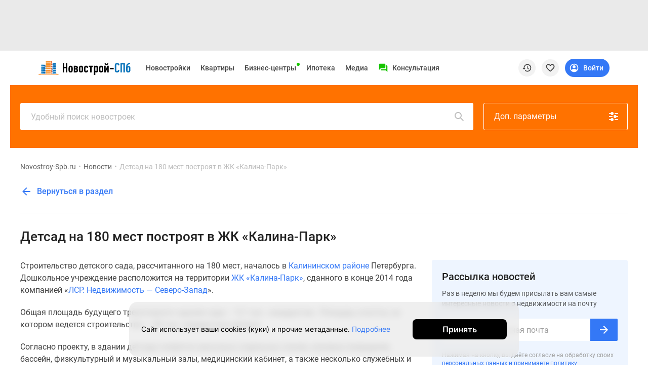

--- FILE ---
content_type: text/html; charset=UTF-8
request_url: https://www.novostroy-spb.ru/novosti/detsad_na_180_mest
body_size: 38962
content:
<!DOCTYPE html>
<html lang="ru" prefix="og: http://ogp.me/ns#">
<head>
    <meta charset="UTF-8">

    
        <meta property="og:type" content="article"/>

            <meta property="og:image" content="https://filestock-spb.ru/images/presets/spb/news/385x290/b45fa13c626814786247d1.jpg"/>
                <meta property="og:image:width" content="385"/>
                <meta property="og:image:height" content="290"/>
                <meta property="og:site_name" content="Новострой-СПб"/>
                        <meta property="og:url" content="https://www.novostroy-spb.ru/novosti/detsad_na_180_mest"/>
                <meta property="og:locale" content="ru_RU"/>
    
<meta http-equiv="X-UA-Compatible" content="IE=edge">
<meta name="viewport" content="width=device-width, initial-scale=1, viewport-fit=cover">
<meta name="format-detection" content="telephone=no">
<meta name="yandex-verification" content="5e9f73c51767c6b7"/>

    <meta name="facebook-domain-verification" content="3v8vbaafakmj11tr7t6qn2o37pjfgi"/>


<meta name="referrer" content="always">

    <link rel="icon" sizes="48x48" type="image/png" href="/images/site/spb/favicon-48.png">

<link rel="apple-touch-icon" sizes="180x180" type="image/png"
      href="/images/site/spb/favicon-180.png">
<link rel="apple-touch-icon" sizes="144x144" type="image/png"
      href="/images/site/spb/favicon-144.png">
<link rel="icon" sizes="32x32" type="image/png" href="/images/site/spb/favicon-32.png">

<meta name="msvalidate.01" content="4989C978A5CC0F9E3CCA81F18970C573"/>    
    <meta name="csrf-param" content="_csrf">
<meta name="csrf-token" content="vtGQujuJuk4bomWsMTK-TrQNdYUdX_5YLL1xliSOqiXV6OTPfevCKW7hFt4EdvYe20tB4VlqvxBHyyHCfejwYw==">

    <title>«ЛСР. Недвижимость — Северо-Запад» начинает строить детсад в новостройке ЖК «Калина-Парк». – новости на сайте Novostroy-Spb.ru</title>

    <meta name="description" content="Детсад на 180 мест построят в ЖК «Калина-Парк»">
<meta name="twitter:card" content="summary_large_image">
<meta name="twitter:image" content="https://filestock-spb.ru/images/presets/spb/news/385x290/b45fa13c626814786247d1.jpg">
<link href="/manifest.json" rel="manifest">
<link href="/assets/spb/ee8b1528/jivosite.css" rel="stylesheet">
<link href="https://filestock-spb.ru/bower_components/owl.carousel/dist/assets/owl.carousel.min.css" rel="stylesheet">
<link href="https://filestock-spb.ru/css/bundle-spb.css?v=41" rel="stylesheet">
<link href="https://filestock-spb.ru/js/vue/prod/css/app.df097708.css" rel="stylesheet">
<link href="https://filestock-spb.ru/js/vue/prod/css/chunk-vendors.6b26ec50.css" rel="stylesheet">
<script src="/assets/spb/50f34210/jquery.js"></script>
<script src="/bower_components/clipboard/dist/clipboard.min.js"></script>
<script src="//yastatic.net/es5-shims/0.0.2/es5-shims.min.js"></script>
<script src="//yastatic.net/share2/share.js"></script>
<script src="/assets/spb/bf863909/classRenderAjax.js"></script>
<script src="/assets/spb/36265491/yii.js"></script>
<script src="/assets/spb/41dedbe3/rate.js"></script>
<script src="https://filestock-spb.ru/js/libs/URI.js"></script>
<script src="https://filestock-spb.ru/js/libs/bootstrap.min.js"></script>
<script src="https://filestock-spb.ru/js/libs/jquery.mask.min.js"></script>
<script src="https://filestock-spb.ru/bower_components/owl.carousel/dist/owl.carousel.min.js"></script>
<script src="https://filestock-spb.ru/js/libs/jquery.cookie-1.4.1.min.js"></script>
<script src="https://filestock-spb.ru/js/libs/jQuery.Brazzers-Carousel.min.js"></script>
<script src="https://filestock-spb.ru/js/libs/async_af.js"></script>
<script src="https://filestock-spb.ru/js/libs/device.min.js"></script>
<script src="//yastatic.net/pcode/adfox/loader.js"></script>
<script src="//yastatic.net/pcode/adfox/adfox-cookie-matching.js?owner_id=200017"></script>
<script src="https://filestock-spb.ru/js/libs/advert.js?v=5"></script>
<script src="https://filestock-spb.ru/js/libs/main.js?v=5"></script>
<script src="https://filestock-spb.ru/js/libs/jquery.scrollTo.min.js"></script>
<script src="//js.make-connect.ru/mcs.js?v3"></script>
<script src="https://filestock-spb.ru/js/bundle.min.js?v=5"></script>
<script src="/assets/spb/ee8b1528/jivosite.js" async></script>
<script>var OneSignal=window.OneSignal||[];var OneSignalApp=function(){this.keyUserIdentity='userPushIdentity';this.initPushActive=false;this.path='/';this.appId='c69f41b0-84de-4821-be17-de4f53bfe8c2';this.safariId='web.onesignal.auto.19aac151-6a52-4f31-b603-0bf7908b06b4';this.dev=true;this.cookieNameUser='siteStart';this.saveUserInfo={time:0,pages:[]};this.init();};OneSignalApp.prototype={init:function(){var dateTime=new Date();if(this.hasCookieUser()){this.saveUserInfo=JSON.parse(this.getCookie(this.cookieNameUser));}
this.saveUserInfo.time=this.saveUserInfo.time==0?Math.round(dateTime.getTime()/1000):this.saveUserInfo.time;if(this.saveUserInfo.pages.indexOf(window.location.pathname)===-1){this.saveUserInfo.pages.push(window.location.pathname);}
this.setCookie(this.cookieNameUser,JSON.stringify(this.saveUserInfo),{expires:30});},nameBrowser:function(){var userAgent=navigator.userAgent.toLowerCase();if(userAgent.indexOf("msie")!=-1&&userAgent.indexOf("opera")==-1&&userAgent.indexOf("webtv")==-1){return"msie";}
if(userAgent.indexOf("opera")!=-1){return"opera";}
if(userAgent.indexOf("gecko")!=-1){if(userAgent.indexOf("firefox")!=-1){return"firefox";}else{return"gecko";}}
if(userAgent.indexOf("safari")!=-1){return"safari";}
if(userAgent.indexOf("konqueror")!=-1){return"konqueror";}
return"unknown";},accessDivace:function(){if(!('device'in window)){return false;}
var br=this.nameBrowser();if(device.ipad()||device.iphone()||device.ipod()){return false;}
return br=='firefox'||br=='gecko'||br=='opera'||br=='safari';},hasCookieUser:function(){return this.getCookie(this.cookieNameUser)!==undefined},isVisiblePages:function(countPage){if(!this.hasCookieUser()){this.init();}
var getCookieUser=this.getCookie(this.cookieNameUser);getCookieUser=JSON.parse(getCookieUser);if(getCookieUser.pages.length>=countPage){return true;}
return false;},isTimeUser:function(sec){if(!this.hasCookieUser()){this.init();}
var dateTime=new Date();var selfTime=Math.round(dateTime.getTime()/1000);var getCookieUser=this.getCookie(this.cookieNameUser);getCookieUser=JSON.parse(getCookieUser);var userTime=getCookieUser.time;if(selfTime-userTime>=sec){return true;}
return false;},initPushServer:function(){if(!this.initPushActive){OneSignal.init({path:this.path,appId:this.appId,safari_web_id:this.safariId,autoRegister:true,bell:{disable:false},welcomeNotification:{disable:true},notifyButton:{enable:false},serviceWorkerRefetchRequests:false,allowLocalhostAsSecureOrigin:true});this.initPushActive=true;}},changeTags:function(tags,state,callable){try{this.userIdentity().getCallback(function(user){var changeTag=0;if(user&&('tags'in user)&&typeof tags==='object'){if(state===true){console.log(tags,user);for(var key in tags){if(!(key in user.tags)){user.tags[key]=tags[key];changeTag++;}}}else{tags.forEach(function(tag){if(tag in user.tags){delete user.tags[tag];changeTag++;}});}}else{return false;}
this.userIdentity().saveUserInfo(user);this.userIdentity().add(user);if(changeTag>0){typeof callable==='function'?callable(user):null;}else{typeof callable==='function'?callable(false):null;}}.bind(this));}catch(err){console.warn(err);}},setTags:function(tags,callable){var self=this;OneSignal.push(function(){self._initPushService(function(result){tags=$.extend({},tags?tags:{},{path:window.location.pathname,domain:window.location.hostname});OneSignal.sendTags(tags,function(tagsSend){console.log('Add tags',tagsSend);self.changeTags(tagsSend,true);typeof callable==='function'?callable(tagsSend):null;});});});},removeTag:function(tag,callable){var self=this;OneSignal.push(function(){self._initPushService(function(result){var tagsParam=self.typeVar(tag)==='string'?[tag]:tag;OneSignal.deleteTags(tagsParam,function(tagsDeleted){console.log('Delete tags',tagsDeleted);self.changeTags(tagsDeleted,false);typeof callable==='function'?callable(tagsDeleted):null;});});})},typeVar:function(str){return typeof str==='string'?'string':('length'in str?'array':'object');},confirmPushMessage:function(){if(this.getCookie('isNotif')===undefined){this._initPushService();}},isNotification:function(){return'Notification'in window?(window.Notification.permission==='default'?false:true):true;},getTags:function(callHandler){OneSignal.getTags(function(tags){typeof callHandler==='function'?callHandler(tags):null;});},_getInfoUser:function(callHandler){var self=this;var result={userId:null,tags:null};var promise=new Promise(function(resolve,reject){OneSignal.getUserId(function(userId){result.userId=userId;if(result.tags){resolve(result);}});OneSignal.getTags(function(tags){result.tags=tags;if(result.userId){resolve(result);}});});promise.then(function(result){self.userIdentity().add(result);self.userIdentity().saveUserInfo(result);console.log("Add user",result);setTimeout(function(){typeof callHandler==='function'?callHandler(result):null;},1000);}).catch(function(reject){console.error(reject);});},_initPushService:function(callHandler){var self=this;this.initPushServer();if(window.Notification.permission!=='default'){if(this.userIdentity().get()){callHandler(this.userIdentity().get());}else{self._getInfoUser(callHandler);}
return false;}
OneSignal.push(function(){OneSignal.on('subscriptionChange',function(isSubscribed){if(isSubscribed){self._getInfoUser(callHandler);}});})},userIdentity:function(){var self=this;return{saveUserInfo:function(info){$.post('/webpush/set/user',{user:info},function(response){});},add:function(data){self.setCookie(self.keyUserIdentity,JSON.stringify(data));},getCallback:function(callHandler){if(typeof callHandler!=='function'){throw new Error("Error! Function argument");}
if(self.getCookie(self.keyUserIdentity)===null&&window.Notification.permission==='granted'){self._initPushService(callHandler);}else if(self.getCookie(self.keyUserIdentity)){callHandler(JSON.parse(self.getCookie(self.keyUserIdentity)));}else{callHandler(null);}},get:function(callHandler){return self.getCookie(self.keyUserIdentity)?JSON.parse(self.getCookie(self.keyUserIdentity)):null;},toggleMessager:function(data,tags){var active=document.querySelector(data.active);var disabled=document.querySelector(data.disabled);if(window.Notification.permission!='granted'){active.style.display='none';disabled.style.display='none';return false;}
this.getCallback(function(datas){var is=true;if(datas){for(var key in tags){if('tags'in datas&&key in datas.tags&&datas.tags[key]==tags[key]&&is===true){is=true;}else{is=false;}}}else{is=false;}
if(is){active.style.display='none';disabled.style.display='block';}else{active.style.display='block';disabled.style.display='none';}}.bind(this));},createTags:function(buttons,tags){self.setTags(tags,function(){this.toggleMessager(buttons,tags);}.bind(this));},deleteTags:function(buttons,tags){self.removeTag(tags,function(){this.toggleMessager(buttons,tags);}.bind(this));}};},getCookie:function(name){var value=window.localStorage.getItem(name);return value?value:undefined;},removeCookie:function(name){window.localStorage.removeItem(name);},setCookie:function(name,value,options){window.localStorage.setItem(name,value);},setCategoryPage:function(config){window.eventShowPushMessage=false;this.setTags(config).confirmPushMessage();},};window.pushMessage=new OneSignalApp();</script>
    <script type="text/javascript">
      var yaParams = { ip_adress: '18.218.210.4' };
    </script>
    <script>
                var showReklamaStatus = '1';
        var showAdfox = localStorage.getItem("showAdfox");
        if(showReklamaStatus == 0 && showAdfox === null){
            localStorage.setItem("showAdfox", 'off');
        }
        if(showReklamaStatus == 1 && showAdfox === 'off'){
            localStorage.removeItem("showAdfox");
        }
    </script>

            
<meta name="google-site-verification" content="MmrgWrTxwVvhf4KN6Ox2KVo-PBopDYfWw4oFbw709TM" />

<!-- Yandex.Metrika counter -->
<script type="text/javascript" >
  (function(m,e,t,r,i,k,a){m[i]=m[i]||function(){(m[i].a=m[i].a||[]).push(arguments)};
    m[i].l=1*new Date();k=e.createElement(t),a=e.getElementsByTagName(t)[0],k.async=1,k.src=r,a.parentNode.insertBefore(k,a)})
  (window, document, "script", "https://mc.yandex.ru/metrika/tag.js", "ym");

  ym(691626, "init", {
    clickmap:true,
    trackLinks:true,
    accurateTrackBounce:true,
    params:window.yaParams,
    webvisor:true,
    ut:"noindex",
    ecommerce:"dataLayer"
  });
</script>
<noscript><div><img src="https://mc.yandex.ru/watch/691626" style="position:absolute; left:-9999px;" alt="" /></div></noscript>
<!-- /Yandex.Metrika counter -->

<script type="application/ld+json">
{
    "@context": "http://schema.org",
    "@type": "Organization",
    "name": "Новострой-Спб",
    "legalName": "Новострой-Спб",
    "url": "https://www.novostroy-spb.ru/",
    "logo": "https://www.novostroy-spb.ru/images/site/spb/novostroy-logo.svg",
    "address": "Санкт-Петербург",
    "email": "info@novostroy-spb.ru",
    "telephone": "8 (800) 333-15-33",
    "image": "https://www.novostroy-spb.ru/images/header/novostroy-spb.svg",
 "sameAs": [
        "https://t.me/Novostroy_SPb",
        "https://vk.com/club47579439",
        "https://www.youtube.com/user/novostroyspb"
    ],
    "contactPoint": [{
            "@type":"ContactPoint",
            "telephone":"8 (800) 333-15-33",
            "email":"news@novostroy-spb.ru",
            "contactType":"customer service",
            "areaServed":"RU",
            "availableLanguage":[
                "Russian"
            ]
        },
        {
            "@type":"ContactPoint",
            "telephone":"8 (800) 333-15-33",
            "email":"kp@novostroy-spb.ru",
            "contactType":"customer service",
            "areaServed":"RU",
            "availableLanguage":[
                "Russian"
            ]
        }
    ]
}
</script>

    <script type="application/ld+json">
    {
        "@context": "http://schema.org",
        "@type": "WebSite",
        "url": "https://www.novostroy-spb.ru/"
    }
    </script>

    </head>


<body ya-counter="691626" class="desktop news-detail" data-project-name="spb">

<div class="full_body_box">
    <div class="full_body_phone"></div>
    <div class="full_body_title">Переверните экран</div>
</div>





<div id="advert_result" class="hidden"></div>

<script  type="text/javascript">
    if (!('ab' in window)) {
        window.ab = true;
    }
    // 2
    var result = document.getElementById('advert_result');

    if (window.ab == true) {
        result.classList.remove('hidden');
        result.innerHTML = '<section class="bgr_help">'+
            '<div class="wrap">'+
            '<div class="container-fluid"><div class="bgr_help fs_16 lh_24 adaptive_section"><div class="fl_l mr_20 mt_-7 w_64">'+
            '<svg fill="#ea3b38" class="w_64">'+
            '<use xlink:href="#mortagage-24"/>'+
            '</svg>'+
            '</div>'+
            'Упс! Мы заметили, что у вас включен AdBloсk ;) Очень жаль, но некоторые выгодные предложения или акции на квартиры остаются для вас недоступными. Будет здорово, если вы внесете наш сайт в список исключений!'+
            '</div>'+
            '</div>'+
            '</div>'+
            '</section>';
        document.getElementById('peretyajka').classList.add('hidden');
    }
</script>


            <section class="bgr_eaeaea top_header_adv pb_10" id="peretyajka">
            <div class="wrap">
                <div class="container-fluid">
                    <!--Тип баннера: НН Loader Перетяжка Desktop-->
<div id="adfox_167594029932168908" class="adv-stretching__inside"></div>
<script async>
  window.yaContextCb.push(()=>{
    Ya.adfoxCode.createAdaptive({
      ownerId: 200017,
      containerId: 'adfox_167594029932168908',
      params: {
        pp: 'g',
        ps: 'bdtw',
        p2: 'ibpf',
        puid1: '',
        puid2: '',
        puid3: '',
        puid4: '',
        puid5: '',
        puid6: '',
        puid7: ''
      },
    }, ['desktop'], {
      tabletWidth: 830,
      phoneWidth: 480,
      isAutoReloads: false
    })
  })
</script>
                    <!--Тип баннера: НН Loader Перетяжка Tablet-->
<div id="adfox_167594037121819393" class="adv-stretching__inside"></div>
<script>
  window.yaContextCb.push(()=>{
    Ya.adfoxCode.createAdaptive({
      ownerId: 200017,
      containerId: 'adfox_167594037121819393',
      params: {
        pp: 'g',
        ps: 'bdtw',
        p2: 'ibpt',
        puid1: '',
        puid2: '',
        puid3: '',
        puid4: '',
        puid5: '',
        puid6: '',
        puid7: ''
      },
    }, ['tablet'], {
      tabletWidth: 830,
      phoneWidth: 480,
      isAutoReloads: false
    })
  })
</script>
                    <!--Тип баннера: НН Loader Перетяжка Mobile-->
<div id="adfox_167594017442687035" class="adv-stretching__inside"></div>
<script>
  window.yaContextCb.push(()=>{
    Ya.adfoxCode.createAdaptive({
      ownerId: 200017,
      containerId: 'adfox_167594017442687035',
      params: {
        pp: 'g',
        ps: 'bdtw',
        p2: 'ibpu',
        puid1: '',
        puid2: '',
        puid3: '',
        puid4: '',
        puid5: '',
        puid6: '',
        puid7: ''
      },
    }, ['phone'], {
      tabletWidth: 830,
      phoneWidth: 480,
      isAutoReloads: false
    })
  })
</script>                </div>
            </div>
        </section>
    

<div id="mq-detect" class="box--special">
  <span id="mq-desktop-large"></span>
  <span id="mq-desktop"></span>
  <span id="mq-tablet"></span>
  <span id="mq-mobile"></span>
  <span id="mq-mobile-small"></span>
</div>
<div class="over">
    <header class="vue-init app-header">
        <div class="js-offset-top box--special" style="height: 100px !important;">
                                                <a href="/baza">Новостройки</a>                                                                <a href="/objyavleniya">Квартиры</a>                                                                <a href="/ipotechnyj-kalkulyator">Ипотека</a>                                                                <a href="/novosti">Медиа</a>                                                                <a href="/o_proekte">О проекте</a>                                                                <a href="/kontaktjy">Контакты</a>                                                                <a href="/razmecshenie_reklamy ">Реклама на сайте</a>                                                                <a href="https://vk.com/club47579439">Vk</a>                                                                <a href="https://www.youtube.com/user/novostroyspb">Youtube</a>                                                                <a href="https://t.me/Novostroy_SPb">Telegram</a>                                                                <a href="https://zen.yandex.ru/novostroy-spb.ru">Дзен</a>                                                                <a href="/kompanii">Продавцы и застройщики</a>                                                                <a href="/commerce">Коммерческие помещения</a>                                                                <a href="/objyavleniya?view=map">Квартиры на карте</a>                                                                <a href="/person">Эксперты и авторы</a>                                                                <a href="/carparking">Машиноместа</a>                                                                <a href="/vse_spetspredlogenia">Акции от застройщиков</a>                                                                <a href="/banki">Банки и программы</a>                                                                                            <a href="/apartamenty">Апартаменты</a>                                                                <a href="/baza/map">Новостройки на карте</a>                                                                                            <a href="/objyavleniya/po_komnatam/chetyrehkomnatnye">4-комнатные и более</a>                                                                                            <a href="/baza/gotovie-doma">Готовые новостройки</a>                                                                <a href="/objyavleniya/po_komnatam/trehkomnatnye">3-комнатные</a>                                                                <a href="/voennaya">Военная ипотека</a>                                                                <a href="/statyi">Покупателю</a>                                                                                            <a href="/sankt-peterburg">Новостройки Санкт-Петербурга</a>                                                                <a href="/video_novostroek">Видеообзор новостроек</a>                                                                                            <a href="/novostrojki-s-semejnoj-ipotekoj">Семейная ипотека</a>                                                                <a href="/analitika">Аналитика рынка</a>                                                                                            <a href="/panoramy_novostroek">Панорамы новостроек</a>                                                                <a href="/objyavleniya/po_komnatam/odnokomnatnye">1-комнатные</a>                                                                <a href="/subsidirovannaya">Субсидированная застройщиком</a>                                                                <a href="/intervyu">Мнение эксперта</a>                                                                                            <a href="/objyavleniya/po_komnatam/studii">Студии</a>                                                                <a href="/ipotechnyj-kalkulyator">Ипотечный калькулятор</a>                                                                <a href="/novosti">Новости недвижимости</a>                                                                                                                        <a href="/baza/novostroiki-ryadom-s-spb">Новостройки Ленинградской области</a>                                                                <a href="/novostrojki-it-ipoteka">IT-ипотека</a>                                                                <a href="/objyavleniya/skidki">Квартиры со скидками до 25%</a>                                                                                                                                                                                <a href="/premium-class">Новостройки премиум-класса</a>                                                                <a href="/business-class">Новостройки бизнес-класса</a>                                                                <a href="/kottedzhnye-poselki">Дома и коттеджи</a>                                                                <a href="/biznes-centry">Бизнес-центры</a>                                                                <a href="/biznes-centry-spb">Бизнес-центры в Санкт-Петербурге</a>                                                                <a href="/biznes-centry-okolo-metro">Бизнес-центры рядом с метро</a>                                                                <a href="/biznes-centry-stroyashiesya">Строящиеся бизнес-центры</a>                                                                <a href="/biznes-centry-klass-a">Бизнес-центры класса A</a>                                                                </div>
        <div class="app-header__preloader">
          <div class="header-preloader">
            <div class="header-preloader__wrap -grid">
              <div class="header-preloader__item -logo">
                <img src="https://filestock-spb.ru/images/site/spb/novostroy-new-logo.svg" />
              </div>
              <div class="header-preloader__item -navigation">
                <div class="header-preloader__circle"></div>
                <div class="header-preloader__circle"></div>
                <div class="header-preloader__circle"></div>
              </div>
              <div class="header-preloader__item -support">
                <div class="header-preloader__divider"></div>
              </div>
              <div class="header-preloader__item -special">
                <div class="header-preloader__circle"></div>
              </div>
    
              <div class="header-preloader__item -actions">
                <div class="header-preloader__circle"></div>
              </div>
            </div>
          </div>
        </div>
        <app-header
            logo-url="https://filestock-spb.ru/images/site/spb/novostroy-new-logo.svg"
            project-name="spb"
            :menu='[{"id":10,"position_id":4,"section_id":null,"parent_id":null,"type_content":"","type_item":"link","title":"Vk","icon":"<svg width=\"24\" height=\"24\" viewBox=\"0 0 24 24\" xmlns=\"http:\/\/www.w3.org\/2000\/svg\">\r\n<path fill-rule=\"evenodd\" clip-rule=\"evenodd\" d=\"M3.40345 3.40344C2 4.80689 2 7.0657 2 11.5833V12.4167C2 16.9343 2 19.1931 3.40345 20.5965C4.80689 22 7.06571 22 11.5833 22H12.4167C16.9343 22 19.1931 22 20.5965 20.5965C22 19.1931 22 16.9343 22 12.4167V11.5833C22 7.0657 22 4.80689 20.5965 3.40344C19.1931 2 16.9343 2 12.4167 2H11.5833C7.06571 2 4.80689 2 3.40345 3.40344ZM5.95838 8.25H7.41704C7.78983 8.25 7.93008 8.41312 8.06988 8.81695C8.78329 10.8946 9.98617 12.7104 10.4807 12.7104C10.6661 12.7104 10.7512 12.625 10.7512 12.1542V10.0066C10.7177 9.39529 10.5041 9.13091 10.3459 8.93512C10.2482 8.81416 10.1716 8.71941 10.1716 8.5852C10.1716 8.42208 10.311 8.25 10.5427 8.25H12.835C13.1441 8.25 13.2517 8.41525 13.2517 8.78608V11.6752C13.2517 11.9842 13.3859 12.0923 13.4786 12.0923C13.6641 12.0923 13.8186 11.9842 14.1586 11.6443C15.2095 10.4701 15.9512 8.66241 15.9512 8.66241C16.044 8.44616 16.215 8.25 16.5858 8.25H18.0445C18.4856 8.25 18.5783 8.47704 18.4856 8.78608C18.3002 9.63579 16.523 12.1387 16.523 12.1387C16.3685 12.3859 16.3067 12.5095 16.523 12.7876C16.5992 12.8942 16.7617 13.0535 16.9478 13.2356C17.139 13.4229 17.3551 13.6345 17.5275 13.8382C18.1541 14.5429 18.6263 15.1375 18.7578 15.5472C18.878 15.9583 18.6697 16.1667 18.2529 16.1667H16.7942C16.4035 16.1667 16.2068 15.9479 15.7817 15.4751C15.6015 15.2747 15.3803 15.0286 15.0858 14.7343C14.2204 13.9 13.8495 13.7918 13.6332 13.7918C13.3396 13.7918 13.2518 13.875 13.2518 14.2917V15.5995C13.2518 15.9583 13.137 16.1667 12.2098 16.1667C10.6645 16.1667 8.96621 15.2287 7.76083 13.4983C5.95278 10.9645 5.45825 9.0487 5.45825 8.66241C5.45825 8.44616 5.54161 8.25 5.95838 8.25Z\" fill-opacity=\"0.87\"\/>\r\n<\/svg>\r\n","active":1,"url":"https:\/\/vk.com\/club47579439","is_blank":1,"nofollow":0,"sortable":0,"created_at":"2021-05-14 14:34:07","label_text":"","label_auto_url":"","label_bg":null,"label_color":"","is_show_image":0,"icon_file":"","adfox_pixel":null,"adfox_text":null,"position":{"id":4,"position":"social-menu","status":"active"},"sections":[],"promo":[],"children":[]},{"id":13,"position_id":4,"section_id":null,"parent_id":null,"type_content":"","type_item":"link","title":"Youtube","icon":"<svg width=\"24\" height=\"24\" viewBox=\"0 0 24 24\" xmlns=\"http:\/\/www.w3.org\/2000\/svg\">\r\n<path d=\"M22.5001 6.50097C22.2001 5.50097 21.5001 4.70097 20.6001 4.50097C18.9001 4.00097 12.0001 4.00097 12.0001 4.00097C12.0001 4.00097 5.10012 4.00097 3.40012 4.50097C2.50012 4.80097 1.70012 5.50097 1.50012 6.50097C1.00012 8.30097 1.00012 12.001 1.00012 12.001C1.00012 12.001 1.00012 15.701 1.50012 17.501C1.80012 18.501 2.50012 19.301 3.40012 19.501C5.10012 20.001 12.0001 20.001 12.0001 20.001C12.0001 20.001 18.9001 20.001 20.6001 19.501C21.5001 19.201 22.3001 18.501 22.5001 17.501C23.0001 15.701 23.0001 12.001 23.0001 12.001C23.0001 12.001 23.0001 8.30097 22.5001 6.50097ZM10.0001 15.501V8.50097L16.0001 12.001L10.0001 15.501Z\" fill-opacity=\"0.87\"\/>\r\n<\/svg>\r\n","active":1,"url":"https:\/\/www.youtube.com\/user\/novostroyspb","is_blank":1,"nofollow":0,"sortable":0,"created_at":"2021-05-14 14:44:14","label_text":"","label_auto_url":"","label_bg":null,"label_color":"","is_show_image":0,"icon_file":"","adfox_pixel":null,"adfox_text":null,"position":{"id":4,"position":"social-menu","status":"active"},"sections":[],"promo":[],"children":[]},{"id":14,"position_id":4,"section_id":null,"parent_id":null,"type_content":"","type_item":"link","title":"Telegram","icon":"<svg width=\"24\" height=\"24\" viewBox=\"0 0 24 24\"  xmlns=\"http:\/\/www.w3.org\/2000\/svg\">\r\n<path d=\"M12 1.001C5.925 1.001 1 5.926 1 12.001C1 18.076 5.925 23.001 12 23.001C18.075 23.001 23 18.076 23 12.001C23 5.926 18.075 1.001 12 1.001ZM17.099 8.481C16.934 10.22 16.217 14.441 15.853 16.389C15.699 17.213 15.395 17.49 15.101 17.517C14.462 17.576 13.977 17.095 13.359 16.689C12.391 16.054 11.844 15.659 10.904 15.04C9.818 14.324 10.522 13.931 11.141 13.288C11.303 13.12 14.118 10.56 14.172 10.328C14.179 10.299 14.185 10.191 14.121 10.133C14.057 10.076 13.962 10.095 13.893 10.111C13.796 10.133 12.249 11.155 9.253 13.178C8.814 13.479 8.416 13.626 8.06 13.619C7.667 13.611 6.912 13.397 6.35 13.214C5.661 12.99 5.114 12.872 5.161 12.491C5.186 12.293 5.459 12.09 5.979 11.883C9.186 10.486 11.324 9.565 12.394 9.12C15.449 7.849 16.084 7.629 16.497 7.621C16.588 7.619 16.791 7.642 16.923 7.749C17.034 7.839 17.065 7.961 17.079 8.047C17.095 8.134 17.113 8.329 17.099 8.481Z\" fill-opacity=\"0.87\"\/>\r\n<\/svg>\r\n","active":1,"url":"https:\/\/t.me\/Novostroy_SPb","is_blank":1,"nofollow":0,"sortable":0,"created_at":"2021-05-14 14:46:36","label_text":"","label_auto_url":"","label_bg":null,"label_color":"","is_show_image":0,"icon_file":"","adfox_pixel":null,"adfox_text":null,"position":{"id":4,"position":"social-menu","status":"active"},"sections":[],"promo":[],"children":[]},{"id":15,"position_id":4,"section_id":null,"parent_id":null,"type_content":"","type_item":"link","title":"\u0414\u0437\u0435\u043d","icon":"<svg width=\"24\" height=\"24\" viewBox=\"0 0 24 24\" xmlns=\"http:\/\/www.w3.org\/2000\/svg\">\r\n<path d=\"M11.8897 2.00008C7.76778 2.00047 4.91164 2.01419 3.44556 3.44585C2.01397 4.9116 2.00026 7.90187 2.00026 11.8897C6.42828 11.7561 8.4532 11.6452 10.0682 10.0682C11.6452 8.45316 11.7561 6.42829 11.8897 2.00008ZM3.44531 20.5545C2.01372 19.0887 2 16.0985 2 12.1106C6.42803 12.2443 8.45295 12.3551 10.0679 13.9322C11.6449 15.5472 11.7558 17.5721 11.8894 21.9999C7.76753 21.9999 4.91139 21.9866 3.44531 20.5545ZM12.1105 21.9999C12.2441 17.5721 12.355 15.5472 13.932 13.9322C15.547 12.3551 17.5719 12.2443 21.9999 12.1106C21.9995 16.0985 21.9858 19.0887 20.5542 20.5545C19.0882 21.9866 16.2324 21.9999 12.1105 21.9999ZM12.1105 2.00008C12.2441 6.42829 12.355 8.45316 13.932 10.0682C15.547 11.6452 17.5719 11.7561 21.9999 11.8897C21.9995 7.90187 21.9858 4.9116 20.5542 3.44585C19.0882 2.01419 16.2324 2.00047 12.1105 2.00008Z\" fill-opacity=\"0.87\"\/>\r\n<\/svg>\r\n","active":1,"url":"https:\/\/zen.yandex.ru\/novostroy-spb.ru","is_blank":1,"nofollow":0,"sortable":0,"created_at":"2021-05-14 14:47:22","label_text":"","label_auto_url":"","label_bg":null,"label_color":"","is_show_image":0,"icon_file":"","adfox_pixel":null,"adfox_text":null,"position":{"id":4,"position":"social-menu","status":"active"},"sections":[],"promo":[],"children":[]},{"id":1,"position_id":1,"section_id":null,"parent_id":null,"type_content":"base","type_item":"link","title":"\u041d\u043e\u0432\u043e\u0441\u0442\u0440\u043e\u0439\u043a\u0438","icon":"","active":1,"url":"\/baza","is_blank":0,"nofollow":0,"sortable":1,"created_at":"2021-05-14 13:55:16","label_text":"","label_auto_url":"","label_bg":null,"label_color":"","is_show_image":0,"icon_file":"","adfox_pixel":null,"adfox_text":null,"position":{"id":1,"position":"top-menu","status":"active"},"sections":[{"id":1,"title":"\u041f\u043e\u0438\u0441\u043a","hint":"","tag_id":null,"sortable":0},{"id":3,"title":"\u041f\u043e\u043b\u0435\u0437\u043d\u043e\u0435","hint":"","tag_id":null,"sortable":1}],"promo":[{"id":1,"file_id":211076,"description":"\u0424\u0443\u043d\u043a\u0446\u0438\u043e\u043d\u0430\u043b\u044c\u043d\u044b\u0435 \u043f\u043b\u0430\u043d\u0438\u0440\u043e\u0432\u043a\u0438, \u0441\u043e\u0431\u0441\u0442\u0432\u0435\u043d\u043d\u0430\u044f \u0438\u043d\u0444\u0440\u0430\u0441\u0442\u0440\u0443\u043a\u0442\u0443\u0440\u0430, \u043b\u0430\u043d\u0434\u0448\u0430\u0444\u0442\u043d\u044b\u0439 \u0434\u0438\u0437\u0430\u0439\u043d \u0434\u0432\u043e\u0440\u043e\u0432","percent":"0.00","fee":null,"period":null,"type":"text","status":"disabled","link_text":"\u042d\u0442\u0430\u043b\u043e\u043d\u043d\u044b\u0435 \u043a\u0432\u0430\u0440\u0442\u0438\u0440\u044b","link_url":"https:\/\/www.novostroy-spb.ru\/etalon","is_blank":1,"adfox_pixel":null,"adfox_text":null,"image":"https:\/\/filestock-spb.ru\/images\/presets\/spb\/thumbnail_bank\/origin_without_watermark\/7aa69c2f4779b6e38af48c4f23b31630.svg"},{"id":4,"file_id":220139,"description":"\u0421\u0442\u0440\u043e\u0438\u043c \u043d\u0430\u0448\u0438 \u0434\u043e\u043c\u0430 \u0442\u0430\u043a, \u0447\u0442\u043e\u0431\u044b \u0432\u044b \u043c\u043e\u0433\u043b\u0438 \u043f\u043e\u0441\u0442\u0440\u043e\u0438\u0442\u044c \u0432 \u043d\u0438\u0445 \u0441\u0447\u0430\u0441\u0442\u043b\u0438\u0432\u0443\u044e \u0438\u0441\u0442\u043e\u0440\u0438\u044e","percent":"0.00","fee":null,"period":null,"type":"text","status":"disabled","link_text":"\u041a\u0432\u0430\u0440\u0442\u0438\u0440\u044b \u0441 \u043f\u043e\u043b\u043d\u043e\u0439 \u043e\u0442\u0434\u0435\u043b\u043a\u043e\u0439","link_url":"https:\/\/www.novostroy-spb.ru\/kvs","is_blank":1,"adfox_pixel":null,"adfox_text":null,"image":"https:\/\/filestock-spb.ru\/images\/presets\/spb\/thumbnail_bank\/origin_without_watermark\/6f7f0d4be0d748d2d50b2330e4fb97b3.svg"},{"id":5,"file_id":451837,"description":"\u041a\u0432\u0430\u0440\u0442\u0438\u0440\u044b \u0432 \u0433\u043e\u0442\u043e\u0432\u044b\u0445 \u0438 \u0441\u0442\u0440\u043e\u044f\u0449\u0438\u0445\u0441\u044f \u0434\u043e\u043c\u0430\u0445 \u0432 \u043d\u043e\u0432\u043e\u0441\u0442\u0440\u043e\u0439\u043a\u0430\u0445 \u0421\u0430\u043d\u043a\u0442-\u041f\u0435\u0442\u0435\u0440\u0431\u0443\u0440\u0433\u0430","percent":"0.00","fee":null,"period":null,"type":"text","status":"disabled","link_text":"\u0421\u043f\u0435\u0446\u0438\u0430\u043b\u044c\u043d\u044b\u0435 \u043f\u0440\u0435\u0434\u043b\u043e\u0436\u0435\u043d\u0438\u044f","link_url":"https:\/\/www.novostroy-spb.ru\/lsr?erid=F7NfYUJCUneTRxeG9upn","is_blank":1,"adfox_pixel":"https:\/\/yandex.ru\/ads\/adfox\/200017\/getCode?p1=crmhl&p2=frfe&pfc=hjupy&pfb=bhbwij&puid1=&puid2=&puid3=&puid4=&puid5=&puid6=&puid7=&pr=RANDOM&ptrc=b","adfox_text":"\u041e\u041e\u041e \u00ab\u041b\u0421\u0420. \u041d\u0435\u0434\u0432\u0438\u0436\u0438\u043c\u043e\u0441\u0442\u044c-\u0421\u0417\u00bb, \u0418\u041d\u041d 7826090547, \u0440\u0435\u043a\u043b\u0430\u043c\u043e\u0434\u0430\u0442\u0435\u043b\u044c \u0415\u0420\u0418\u0420 #a-36357. erid: F7NfYUJCUneTRxeG9upn","image":"https:\/\/filestock-spb.ru\/images\/presets\/spb\/thumbnail_bank\/origin_without_watermark\/8e9c6f73ea4666c32b630868998b4ae5.svg"},{"id":3,"file_id":487190,"description":"\u0411\u043e\u043b\u044c\u0448\u043e\u0439 \u0432\u044b\u0431\u043e\u0440 \u043d\u043e\u0432\u043e\u0441\u0442\u0440\u043e\u0435\u043a \u0432 \u0440\u0430\u0437\u043b\u0438\u0447\u043d\u044b\u0445 \u0440\u0430\u0439\u043e\u043d\u0430\u0445 \u0421\u0430\u043d\u043a\u0442-\u041f\u0435\u0442\u0435\u0440\u0431\u0443\u0440\u0433\u0430 \u0438 \u043e\u0431\u043b\u0430\u0441\u0442\u0438","percent":"0.00","fee":null,"period":null,"type":"text","status":"disabled","link_text":"\u041a\u0432\u0430\u0440\u0442\u0438\u0440\u044b \u043d\u0430 \u043b\u044e\u0431\u043e\u0439 \u0432\u043a\u0443\u0441","link_url":"https:\/\/www.novostroy-spb.ru\/spbrealty?erid=F7NfYUJCUneRJTwsMfpx","is_blank":1,"adfox_pixel":"https:\/\/yandex.ru\/ads\/adfox\/200017\/getCode?p1=crmhl&p2=frfe&pfc=hhjzb&pfb=bgrjpr&puid1=&puid2=&puid3=&puid4=&puid5=&puid6=&puid7=&pr=RANDOM&ptrc=b","adfox_text":"\u041e\u041e\u041e \u00ab\u0426\u0420\u041f \u00ab\u041f\u0435\u0442\u0435\u0440\u0431\u0443\u0440\u0433\u0441\u043a\u0430\u044f \u041d\u0435\u0434\u0432\u0438\u0436\u0438\u043c\u043e\u0441\u0442\u044c\u00bb, \u0418\u041d\u041d 7816094750, ID #a-1146. erid: F7NfYUJCUneRJTwsMfpx","image":"https:\/\/filestock-spb.ru\/images\/presets\/spb\/thumbnail_bank\/origin_without_watermark\/32f0c47c68ce136334a4636d7f5b64f8.svg"}],"children":[{"id":34,"position_id":1,"section_id":1,"parent_id":1,"type_content":"","type_item":"link","title":"\u041d\u043e\u0432\u043e\u0441\u0442\u0440\u043e\u0439\u043a\u0438 \u0421\u0430\u043d\u043a\u0442-\u041f\u0435\u0442\u0435\u0440\u0431\u0443\u0440\u0433\u0430","icon":"","active":1,"url":"\/sankt-peterburg","is_blank":1,"nofollow":0,"sortable":10,"created_at":"2021-05-14 16:04:25","label_text":"1605","label_auto_url":"https:\/\/www.novostroy-spb.ru\/baza?location=spb","label_bg":null,"label_color":"","is_show_image":0,"icon_file":null,"adfox_pixel":"","adfox_text":"","section":{"id":1,"title":"\u041f\u043e\u0438\u0441\u043a","hint":"","tag_id":null,"sortable":0},"date":null,"category":null},{"id":54,"position_id":1,"section_id":1,"parent_id":1,"type_content":"","type_item":"link","title":"\u041d\u043e\u0432\u043e\u0441\u0442\u0440\u043e\u0439\u043a\u0438 \u041b\u0435\u043d\u0438\u043d\u0433\u0440\u0430\u0434\u0441\u043a\u043e\u0439 \u043e\u0431\u043b\u0430\u0441\u0442\u0438","icon":"","active":1,"url":"\/baza\/novostroiki-ryadom-s-spb","is_blank":1,"nofollow":0,"sortable":10,"created_at":"2021-05-14 17:50:27","label_text":"477","label_auto_url":"https:\/\/www.novostroy-spb.ru\/baza\/novostroiki-ryadom-s-spb","label_bg":null,"label_color":"","is_show_image":0,"icon_file":null,"adfox_pixel":null,"adfox_text":null,"section":{"id":1,"title":"\u041f\u043e\u0438\u0441\u043a","hint":"","tag_id":null,"sortable":0},"date":null,"category":null},{"id":42,"position_id":1,"section_id":3,"parent_id":1,"type_content":"","type_item":"link","title":"\u041f\u0430\u043d\u043e\u0440\u0430\u043c\u044b \u043d\u043e\u0432\u043e\u0441\u0442\u0440\u043e\u0435\u043a","icon":"","active":1,"url":"\/panoramy_novostroek","is_blank":0,"nofollow":0,"sortable":11,"created_at":"2021-05-14 17:10:41","label_text":"","label_auto_url":"","label_bg":null,"label_color":"","is_show_image":0,"icon_file":null,"adfox_pixel":null,"adfox_text":null,"section":{"id":3,"title":"\u041f\u043e\u043b\u0435\u0437\u043d\u043e\u0435","hint":"","tag_id":null,"sortable":1},"date":null,"category":null},{"id":36,"position_id":1,"section_id":3,"parent_id":1,"type_content":"","type_item":"link","title":"\u0412\u0438\u0434\u0435\u043e\u043e\u0431\u0437\u043e\u0440 \u043d\u043e\u0432\u043e\u0441\u0442\u0440\u043e\u0435\u043a","icon":"","active":1,"url":"\/video_novostroek","is_blank":0,"nofollow":0,"sortable":12,"created_at":"2021-05-14 16:16:27","label_text":"","label_auto_url":"","label_bg":null,"label_color":"","is_show_image":0,"icon_file":null,"adfox_pixel":"","adfox_text":"","section":{"id":3,"title":"\u041f\u043e\u043b\u0435\u0437\u043d\u043e\u0435","hint":"","tag_id":null,"sortable":1},"date":null,"category":null},{"id":29,"position_id":1,"section_id":1,"parent_id":1,"type_content":"","type_item":"link","title":"\u0413\u043e\u0442\u043e\u0432\u044b\u0435 \u043d\u043e\u0432\u043e\u0441\u0442\u0440\u043e\u0439\u043a\u0438","icon":"","active":1,"url":"\/baza\/gotovie-doma","is_blank":1,"nofollow":0,"sortable":13,"created_at":"2021-05-14 15:50:34","label_text":"222","label_auto_url":"https:\/\/www.novostroy-spb.ru\/baza\/gotovie-doma","label_bg":null,"label_color":"","is_show_image":0,"icon_file":null,"adfox_pixel":"","adfox_text":"","section":{"id":1,"title":"\u041f\u043e\u0438\u0441\u043a","hint":"","tag_id":null,"sortable":0},"date":null,"category":null},{"id":25,"position_id":1,"section_id":1,"parent_id":1,"type_content":"","type_item":"link","title":"\u041d\u043e\u0432\u043e\u0441\u0442\u0440\u043e\u0439\u043a\u0438 \u043d\u0430 \u043a\u0430\u0440\u0442\u0435","icon":"","active":1,"url":"\/baza\/map","is_blank":1,"nofollow":0,"sortable":14,"created_at":"2021-05-14 15:06:33","label_text":"\u041d\u043e\u0432\u043e\u0435","label_auto_url":"","label_bg":null,"label_color":"#27c82a","is_show_image":0,"icon_file":null,"adfox_pixel":null,"adfox_text":null,"section":{"id":1,"title":"\u041f\u043e\u0438\u0441\u043a","hint":"","tag_id":null,"sortable":0},"date":null,"category":null},{"id":65,"position_id":1,"section_id":1,"parent_id":1,"type_content":"","type_item":"link","title":"\u041d\u043e\u0432\u043e\u0441\u0442\u0440\u043e\u0439\u043a\u0438 \u043f\u0440\u0435\u043c\u0438\u0443\u043c-\u043a\u043b\u0430\u0441\u0441\u0430","icon":"","active":1,"url":"\/premium-class","is_blank":1,"nofollow":0,"sortable":15,"created_at":"2025-04-18 18:29:02","label_text":"47","label_auto_url":"https:\/\/www.novostroy-spb.ru\/premium-class","label_bg":null,"label_color":"","is_show_image":0,"icon_file":null,"adfox_pixel":"","adfox_text":"","section":{"id":1,"title":"\u041f\u043e\u0438\u0441\u043a","hint":"","tag_id":null,"sortable":0},"date":null,"category":null},{"id":66,"position_id":1,"section_id":1,"parent_id":1,"type_content":"","type_item":"link","title":"\u041d\u043e\u0432\u043e\u0441\u0442\u0440\u043e\u0439\u043a\u0438 \u0431\u0438\u0437\u043d\u0435\u0441-\u043a\u043b\u0430\u0441\u0441\u0430","icon":"","active":1,"url":"\/business-class","is_blank":1,"nofollow":0,"sortable":16,"created_at":"2025-04-18 18:30:46","label_text":"111","label_auto_url":"https:\/\/www.novostroy-spb.ru\/business-class","label_bg":null,"label_color":"","is_show_image":0,"icon_file":null,"adfox_pixel":"","adfox_text":"","section":{"id":1,"title":"\u041f\u043e\u0438\u0441\u043a","hint":"","tag_id":null,"sortable":0},"date":null,"category":null},{"id":75,"position_id":1,"section_id":1,"parent_id":1,"type_content":"","type_item":"link","title":"\u0414\u043e\u043c\u0430 \u0438 \u043a\u043e\u0442\u0442\u0435\u0434\u0436\u0438","icon":"","active":1,"url":"\/kottedzhnye-poselki","is_blank":0,"nofollow":0,"sortable":16,"created_at":"2025-06-20 19:00:40","label_text":"\u041d\u043e\u0432\u043e\u0435","label_auto_url":"","label_bg":null,"label_color":"#27c82a","is_show_image":0,"icon_file":null,"adfox_pixel":"","adfox_text":"","section":{"id":1,"title":"\u041f\u043e\u0438\u0441\u043a","hint":"","tag_id":null,"sortable":0},"date":null,"category":null},{"id":26,"position_id":1,"section_id":1,"parent_id":1,"type_content":"","type_item":"divider","title":"","icon":"","active":1,"url":"","is_blank":0,"nofollow":0,"sortable":17,"created_at":"2021-05-14 15:07:56","label_text":"","label_auto_url":"","label_bg":null,"label_color":"","is_show_image":0,"icon_file":null,"adfox_pixel":"","adfox_text":"","section":{"id":1,"title":"\u041f\u043e\u0438\u0441\u043a","hint":"","tag_id":null,"sortable":0},"date":null,"category":null},{"id":21,"position_id":1,"section_id":1,"parent_id":1,"type_content":"","type_item":"link","title":"\u0410\u043a\u0446\u0438\u0438 \u043e\u0442 \u0437\u0430\u0441\u0442\u0440\u043e\u0439\u0449\u0438\u043a\u043e\u0432","icon":"","active":1,"url":"\/vse_spetspredlogenia","is_blank":0,"nofollow":0,"sortable":18,"created_at":"2021-05-14 14:56:57","label_text":"","label_auto_url":"","label_bg":null,"label_color":"","is_show_image":0,"icon_file":null,"adfox_pixel":"","adfox_text":"","section":{"id":1,"title":"\u041f\u043e\u0438\u0441\u043a","hint":"","tag_id":null,"sortable":0},"date":null,"category":null},{"id":17,"position_id":1,"section_id":1,"parent_id":1,"type_content":"","type_item":"link","title":"\u041a\u043e\u043c\u043c\u0435\u0440\u0447\u0435\u0441\u043a\u0438\u0435 \u043f\u043e\u043c\u0435\u0449\u0435\u043d\u0438\u044f","icon":"","active":1,"url":"\/commerce","is_blank":1,"nofollow":0,"sortable":19,"created_at":"2021-05-14 14:50:34","label_text":"","label_auto_url":"","label_bg":null,"label_color":"","is_show_image":0,"icon_file":null,"adfox_pixel":"","adfox_text":"","section":{"id":1,"title":"\u041f\u043e\u0438\u0441\u043a","hint":"","tag_id":null,"sortable":0},"date":null,"category":null},{"id":20,"position_id":1,"section_id":1,"parent_id":1,"type_content":"","type_item":"link","title":"\u041c\u0430\u0448\u0438\u043d\u043e\u043c\u0435\u0441\u0442\u0430","icon":"","active":1,"url":"\/carparking","is_blank":0,"nofollow":0,"sortable":20,"created_at":"2021-05-14 14:55:35","label_text":"","label_auto_url":"","label_bg":null,"label_color":"","is_show_image":0,"icon_file":null,"adfox_pixel":"","adfox_text":"","section":{"id":1,"title":"\u041f\u043e\u0438\u0441\u043a","hint":"","tag_id":null,"sortable":0},"date":null,"category":null},{"id":16,"position_id":1,"section_id":1,"parent_id":1,"type_content":"","type_item":"link","title":"\u041f\u0440\u043e\u0434\u0430\u0432\u0446\u044b \u0438 \u0437\u0430\u0441\u0442\u0440\u043e\u0439\u0449\u0438\u043a\u0438","icon":"","active":1,"url":"\/kompanii","is_blank":0,"nofollow":0,"sortable":21,"created_at":"2021-05-14 14:49:38","label_text":"","label_auto_url":"","label_bg":null,"label_color":"","is_show_image":0,"icon_file":null,"adfox_pixel":"","adfox_text":"","section":{"id":1,"title":"\u041f\u043e\u0438\u0441\u043a","hint":"","tag_id":null,"sortable":0},"date":null,"category":null}]},{"id":2,"position_id":1,"section_id":null,"parent_id":null,"type_content":"base","type_item":"link","title":"\u041a\u0432\u0430\u0440\u0442\u0438\u0440\u044b","icon":"","active":1,"url":"\/objyavleniya","is_blank":0,"nofollow":0,"sortable":2,"created_at":"2021-05-14 13:57:02","label_text":"","label_auto_url":"","label_bg":null,"label_color":"","is_show_image":0,"icon_file":"","adfox_pixel":null,"adfox_text":null,"position":{"id":1,"position":"top-menu","status":"active"},"sections":[{"id":1,"title":"\u041f\u043e\u0438\u0441\u043a","hint":"","tag_id":null,"sortable":0},{"id":6,"title":"#\u0421\u0442\u0430\u0440\u0442_\u043f\u0440\u043e\u0434\u0430\u0436","hint":"","tag_id":606,"sortable":0},{"id":3,"title":"\u041f\u043e\u043b\u0435\u0437\u043d\u043e\u0435","hint":"","tag_id":null,"sortable":1}],"promo":[{"id":4,"file_id":220139,"description":"\u0421\u0442\u0440\u043e\u0438\u043c \u043d\u0430\u0448\u0438 \u0434\u043e\u043c\u0430 \u0442\u0430\u043a, \u0447\u0442\u043e\u0431\u044b \u0432\u044b \u043c\u043e\u0433\u043b\u0438 \u043f\u043e\u0441\u0442\u0440\u043e\u0438\u0442\u044c \u0432 \u043d\u0438\u0445 \u0441\u0447\u0430\u0441\u0442\u043b\u0438\u0432\u0443\u044e \u0438\u0441\u0442\u043e\u0440\u0438\u044e","percent":"0.00","fee":null,"period":null,"type":"text","status":"disabled","link_text":"\u041a\u0432\u0430\u0440\u0442\u0438\u0440\u044b \u0441 \u043f\u043e\u043b\u043d\u043e\u0439 \u043e\u0442\u0434\u0435\u043b\u043a\u043e\u0439","link_url":"https:\/\/www.novostroy-spb.ru\/kvs","is_blank":1,"adfox_pixel":null,"adfox_text":null,"image":"https:\/\/filestock-spb.ru\/images\/presets\/spb\/thumbnail_bank\/origin_without_watermark\/6f7f0d4be0d748d2d50b2330e4fb97b3.svg"},{"id":5,"file_id":451837,"description":"\u041a\u0432\u0430\u0440\u0442\u0438\u0440\u044b \u0432 \u0433\u043e\u0442\u043e\u0432\u044b\u0445 \u0438 \u0441\u0442\u0440\u043e\u044f\u0449\u0438\u0445\u0441\u044f \u0434\u043e\u043c\u0430\u0445 \u0432 \u043d\u043e\u0432\u043e\u0441\u0442\u0440\u043e\u0439\u043a\u0430\u0445 \u0421\u0430\u043d\u043a\u0442-\u041f\u0435\u0442\u0435\u0440\u0431\u0443\u0440\u0433\u0430","percent":"0.00","fee":null,"period":null,"type":"text","status":"disabled","link_text":"\u0421\u043f\u0435\u0446\u0438\u0430\u043b\u044c\u043d\u044b\u0435 \u043f\u0440\u0435\u0434\u043b\u043e\u0436\u0435\u043d\u0438\u044f","link_url":"https:\/\/www.novostroy-spb.ru\/lsr?erid=F7NfYUJCUneTRxeG9upn","is_blank":1,"adfox_pixel":"https:\/\/yandex.ru\/ads\/adfox\/200017\/getCode?p1=crmhl&p2=frfe&pfc=hjupy&pfb=bhbwij&puid1=&puid2=&puid3=&puid4=&puid5=&puid6=&puid7=&pr=RANDOM&ptrc=b","adfox_text":"\u041e\u041e\u041e \u00ab\u041b\u0421\u0420. \u041d\u0435\u0434\u0432\u0438\u0436\u0438\u043c\u043e\u0441\u0442\u044c-\u0421\u0417\u00bb, \u0418\u041d\u041d 7826090547, \u0440\u0435\u043a\u043b\u0430\u043c\u043e\u0434\u0430\u0442\u0435\u043b\u044c \u0415\u0420\u0418\u0420 #a-36357. erid: F7NfYUJCUneTRxeG9upn","image":"https:\/\/filestock-spb.ru\/images\/presets\/spb\/thumbnail_bank\/origin_without_watermark\/8e9c6f73ea4666c32b630868998b4ae5.svg"},{"id":1,"file_id":211076,"description":"\u0424\u0443\u043d\u043a\u0446\u0438\u043e\u043d\u0430\u043b\u044c\u043d\u044b\u0435 \u043f\u043b\u0430\u043d\u0438\u0440\u043e\u0432\u043a\u0438, \u0441\u043e\u0431\u0441\u0442\u0432\u0435\u043d\u043d\u0430\u044f \u0438\u043d\u0444\u0440\u0430\u0441\u0442\u0440\u0443\u043a\u0442\u0443\u0440\u0430, \u043b\u0430\u043d\u0434\u0448\u0430\u0444\u0442\u043d\u044b\u0439 \u0434\u0438\u0437\u0430\u0439\u043d \u0434\u0432\u043e\u0440\u043e\u0432","percent":"0.00","fee":null,"period":null,"type":"text","status":"disabled","link_text":"\u042d\u0442\u0430\u043b\u043e\u043d\u043d\u044b\u0435 \u043a\u0432\u0430\u0440\u0442\u0438\u0440\u044b","link_url":"https:\/\/www.novostroy-spb.ru\/etalon","is_blank":1,"adfox_pixel":null,"adfox_text":null,"image":"https:\/\/filestock-spb.ru\/images\/presets\/spb\/thumbnail_bank\/origin_without_watermark\/7aa69c2f4779b6e38af48c4f23b31630.svg"},{"id":3,"file_id":487190,"description":"\u0411\u043e\u043b\u044c\u0448\u043e\u0439 \u0432\u044b\u0431\u043e\u0440 \u043d\u043e\u0432\u043e\u0441\u0442\u0440\u043e\u0435\u043a \u0432 \u0440\u0430\u0437\u043b\u0438\u0447\u043d\u044b\u0445 \u0440\u0430\u0439\u043e\u043d\u0430\u0445 \u0421\u0430\u043d\u043a\u0442-\u041f\u0435\u0442\u0435\u0440\u0431\u0443\u0440\u0433\u0430 \u0438 \u043e\u0431\u043b\u0430\u0441\u0442\u0438","percent":"0.00","fee":null,"period":null,"type":"text","status":"disabled","link_text":"\u041a\u0432\u0430\u0440\u0442\u0438\u0440\u044b \u043d\u0430 \u043b\u044e\u0431\u043e\u0439 \u0432\u043a\u0443\u0441","link_url":"https:\/\/www.novostroy-spb.ru\/spbrealty?erid=F7NfYUJCUneRJTwsMfpx","is_blank":1,"adfox_pixel":"https:\/\/yandex.ru\/ads\/adfox\/200017\/getCode?p1=crmhl&p2=frfe&pfc=hhjzb&pfb=bgrjpr&puid1=&puid2=&puid3=&puid4=&puid5=&puid6=&puid7=&pr=RANDOM&ptrc=b","adfox_text":"\u041e\u041e\u041e \u00ab\u0426\u0420\u041f \u00ab\u041f\u0435\u0442\u0435\u0440\u0431\u0443\u0440\u0433\u0441\u043a\u0430\u044f \u041d\u0435\u0434\u0432\u0438\u0436\u0438\u043c\u043e\u0441\u0442\u044c\u00bb, \u0418\u041d\u041d 7816094750, ID #a-1146. erid: F7NfYUJCUneRJTwsMfpx","image":"https:\/\/filestock-spb.ru\/images\/presets\/spb\/thumbnail_bank\/origin_without_watermark\/32f0c47c68ce136334a4636d7f5b64f8.svg"}],"children":[{"id":59,"position_id":1,"section_id":1,"parent_id":2,"type_content":"","type_item":"link","title":"\u041a\u0432\u0430\u0440\u0442\u0438\u0440\u044b \u0441\u043e \u0441\u043a\u0438\u0434\u043a\u0430\u043c\u0438 \u0434\u043e 25%","icon":"","active":1,"url":"\/objyavleniya\/skidki","is_blank":0,"nofollow":0,"sortable":9,"created_at":"2022-10-04 14:50:47","label_text":"\u041d\u043e\u0432\u043e\u0435 ","label_auto_url":"","label_bg":null,"label_color":"#27c82a","is_show_image":0,"icon_file":null,"adfox_pixel":null,"adfox_text":null,"section":{"id":1,"title":"\u041f\u043e\u0438\u0441\u043a","hint":"","tag_id":null,"sortable":0},"date":null,"category":null},{"id":48,"position_id":1,"section_id":1,"parent_id":2,"type_content":"","type_item":"link","title":"\u0421\u0442\u0443\u0434\u0438\u0438","icon":"","active":1,"url":"\/objyavleniya\/po_komnatam\/studii","is_blank":0,"nofollow":0,"sortable":10,"created_at":"2021-05-14 17:28:53","label_text":"11688","label_auto_url":"https:\/\/www.novostroy-spb.ru\/objyavleniya\/po_komnatam\/studii","label_bg":null,"label_color":"","is_show_image":0,"icon_file":null,"adfox_pixel":null,"adfox_text":null,"section":{"id":1,"title":"\u041f\u043e\u0438\u0441\u043a","hint":"","tag_id":null,"sortable":0},"date":null,"category":null},{"id":43,"position_id":1,"section_id":1,"parent_id":2,"type_content":"","type_item":"link","title":"1-\u043a\u043e\u043c\u043d\u0430\u0442\u043d\u044b\u0435","icon":"","active":1,"url":"\/objyavleniya\/po_komnatam\/odnokomnatnye","is_blank":0,"nofollow":0,"sortable":11,"created_at":"2021-05-14 17:12:28","label_text":"20594","label_auto_url":"https:\/\/www.novostroy-spb.ru\/objyavleniya\/po_komnatam\/odnokomnatnye","label_bg":null,"label_color":"","is_show_image":0,"icon_file":null,"adfox_pixel":null,"adfox_text":null,"section":{"id":1,"title":"\u041f\u043e\u0438\u0441\u043a","hint":"","tag_id":null,"sortable":0},"date":null,"category":null},{"id":37,"position_id":1,"section_id":1,"parent_id":2,"type_content":"","type_item":"link","title":"2-\u043a\u043e\u043c\u043d\u0430\u0442\u043d\u044b\u0435","icon":"","active":1,"url":"objyavleniya\/po_komnatam\/dvuhkomnatnye","is_blank":0,"nofollow":0,"sortable":12,"created_at":"2021-05-14 16:22:28","label_text":"12882","label_auto_url":"https:\/\/www.novostroy-spb.ru\/objyavleniya\/po_komnatam\/dvuhkomnatnye","label_bg":null,"label_color":"","is_show_image":0,"icon_file":null,"adfox_pixel":null,"adfox_text":null,"section":{"id":1,"title":"\u041f\u043e\u0438\u0441\u043a","hint":"","tag_id":null,"sortable":0},"date":null,"category":null},{"id":30,"position_id":1,"section_id":1,"parent_id":2,"type_content":"","type_item":"link","title":"3-\u043a\u043e\u043c\u043d\u0430\u0442\u043d\u044b\u0435","icon":"","active":1,"url":"\/objyavleniya\/po_komnatam\/trehkomnatnye","is_blank":0,"nofollow":0,"sortable":13,"created_at":"2021-05-14 15:54:08","label_text":"5145","label_auto_url":"https:\/\/www.novostroy-spb.ru\/objyavleniya\/po_komnatam\/trehkomnatnye","label_bg":null,"label_color":"","is_show_image":0,"icon_file":null,"adfox_pixel":null,"adfox_text":null,"section":{"id":1,"title":"\u041f\u043e\u0438\u0441\u043a","hint":"","tag_id":null,"sortable":0},"date":null,"category":null},{"id":27,"position_id":1,"section_id":1,"parent_id":2,"type_content":"","type_item":"link","title":"4-\u043a\u043e\u043c\u043d\u0430\u0442\u043d\u044b\u0435 \u0438 \u0431\u043e\u043b\u0435\u0435","icon":"","active":1,"url":"\/objyavleniya\/po_komnatam\/chetyrehkomnatnye","is_blank":0,"nofollow":0,"sortable":14,"created_at":"2021-05-14 15:44:47","label_text":"688","label_auto_url":"https:\/\/www.novostroy-spb.ru\/objyavleniya\/po_komnatam\/chetyrehkomnatnye","label_bg":null,"label_color":"","is_show_image":0,"icon_file":null,"adfox_pixel":null,"adfox_text":null,"section":{"id":1,"title":"\u041f\u043e\u0438\u0441\u043a","hint":"","tag_id":null,"sortable":0},"date":null,"category":null},{"id":24,"position_id":1,"section_id":1,"parent_id":2,"type_content":"","type_item":"link","title":"\u0410\u043f\u0430\u0440\u0442\u0430\u043c\u0435\u043d\u0442\u044b","icon":"","active":1,"url":"\/apartamenty","is_blank":0,"nofollow":0,"sortable":15,"created_at":"2021-05-14 15:04:33","label_text":"4714","label_auto_url":"https:\/\/www.novostroy-spb.ru\/apartamenty","label_bg":null,"label_color":"","is_show_image":0,"icon_file":null,"adfox_pixel":null,"adfox_text":null,"section":{"id":1,"title":"\u041f\u043e\u0438\u0441\u043a","hint":"","tag_id":null,"sortable":0},"date":null,"category":null},{"id":18,"position_id":1,"section_id":1,"parent_id":2,"type_content":"","type_item":"link","title":"\u041a\u0432\u0430\u0440\u0442\u0438\u0440\u044b \u043d\u0430 \u043a\u0430\u0440\u0442\u0435","icon":"","active":1,"url":"\/objyavleniya?view=map","is_blank":0,"nofollow":0,"sortable":16,"created_at":"2021-05-14 14:52:23","label_text":"\u041d\u043e\u0432\u043e\u0435","label_auto_url":"","label_bg":null,"label_color":"#27c82a","is_show_image":0,"icon_file":null,"adfox_pixel":null,"adfox_text":null,"section":{"id":1,"title":"\u041f\u043e\u0438\u0441\u043a","hint":"","tag_id":null,"sortable":0},"date":null,"category":null},{"position_id":null,"section_id":6,"parent_id":null,"type_content":null,"type_item":"tag","title":"\u0412 \u041c\u043e\u0441\u043a\u043e\u0432\u0441\u043a\u043e\u043c \u0440\u0430\u0439\u043e\u043d\u0435 \u0441\u0442\u0430\u0440\u0442\u043e\u0432\u0430\u043b\u0438 \u043f\u0440\u043e\u0434\u0430\u0436\u0438 \u0432 \u0434\u0432\u0443\u0445 \u043f\u0440\u043e\u0435\u043a\u0442\u0430\u0445","icon":null,"active":null,"url":"\/novosti\/v_moskovskom_rayone_startovali","is_blank":null,"nofollow":null,"sortable":1,"created_at":null,"label_text":null,"label_auto_url":null,"label_bg":null,"label_color":null,"icon_file":null,"section":{"id":6,"title":"#\u0421\u0442\u0430\u0440\u0442_\u043f\u0440\u043e\u0434\u0430\u0436","hint":"","tag_id":606,"sortable":0},"date":"30 \u044f\u043d\u0432\u0430\u0440\u044f","category":{"title":"\u041d\u043e\u0432\u043e\u0441\u0442\u0438","url":"\/novosti"}},{"position_id":null,"section_id":6,"parent_id":null,"type_content":null,"type_item":"tag","title":"\u0412 \u0434\u0435\u043a\u0430\u0431\u0440\u0435 \u0441\u0430\u043c\u0443\u044e \u0434\u043e\u0441\u0442\u0443\u043f\u043d\u0443\u044e \u043a\u0432\u0430\u0440\u0442\u0438\u0440\u0443 \u041f\u0435\u0442\u0435\u0440\u0431\u0443\u0440\u0433\u0430 \u043d\u0430 \u0441\u0442\u0430\u0440\u0442\u0435 \u043f\u0440\u043e\u0434\u0430\u0436 \u043c\u043e\u0436\u043d\u043e \u0431\u044b\u043b\u043e \u043a\u0443\u043f\u0438\u0442\u044c \u0437\u0430 4,6 \u043c\u043b\u043d \u0440\u0443\u0431\u043b\u0435\u0439","icon":null,"active":null,"url":"\/novosti\/v_dekabre25_samuyu_dostupnuyu","is_blank":null,"nofollow":null,"sortable":2,"created_at":null,"label_text":null,"label_auto_url":null,"label_bg":null,"label_color":null,"icon_file":null,"section":{"id":6,"title":"#\u0421\u0442\u0430\u0440\u0442_\u043f\u0440\u043e\u0434\u0430\u0436","hint":"","tag_id":606,"sortable":0},"date":"02 \u044f\u043d\u0432\u0430\u0440\u044f","category":{"title":"\u041d\u043e\u0432\u043e\u0441\u0442\u0438","url":"\/novosti"}},{"position_id":null,"section_id":6,"parent_id":null,"type_content":null,"type_item":"tag","title":"\u041a\u0443\u043f\u0438\u0442\u044c \u043a\u0432\u0430\u0440\u0442\u0438\u0440\u0443 \u0432\u044b\u0433\u043e\u0434\u043d\u043e: \u0441\u0442\u0430\u0440\u0442\u044b \u043f\u0440\u043e\u0434\u0430\u0436 \u0432 \u043d\u043e\u0432\u043e\u0441\u0442\u0440\u043e\u0439\u043a\u0430\u0445 \u041f\u0435\u0442\u0435\u0440\u0431\u0443\u0440\u0433\u0430 \u0438 \u041b\u0435\u043d\u0438\u043d\u0433\u0440\u0430\u0434\u0441\u043a\u043e\u0439 \u043e\u0431\u043b\u0430\u0441\u0442\u0438 \u0432 \u0434\u0435\u043a\u0430\u0431\u0440\u0435","icon":null,"active":null,"url":"\/analitika\/starty_prodaj_dekabr_2025","is_blank":null,"nofollow":null,"sortable":3,"created_at":null,"label_text":null,"label_auto_url":null,"label_bg":null,"label_color":null,"icon_file":null,"section":{"id":6,"title":"#\u0421\u0442\u0430\u0440\u0442_\u043f\u0440\u043e\u0434\u0430\u0436","hint":"","tag_id":606,"sortable":0},"date":"31 \u0434\u0435\u043a\u0430\u0431\u0440\u044f 2025","category":{"title":"\u0410\u043d\u0430\u043b\u0438\u0442\u0438\u043a\u0430","url":"\/analitika"}},{"position_id":null,"section_id":6,"parent_id":null,"type_content":null,"type_item":"tag","title":"\u0412 \u041b\u0435\u043d\u043e\u0431\u043b\u0430\u0441\u0442\u0438 \u0441\u0442\u0430\u0440\u0442\u043e\u0432\u0430\u043b\u0438 \u043f\u0440\u043e\u0434\u0430\u0436\u0438 \u043a\u0432\u0430\u0440\u0442\u0438\u0440 \u0432 \u0434\u0432\u0443\u0445 \u043f\u0440\u043e\u0435\u043a\u0442\u0430\u0445 \u043a\u043e\u043c\u0444\u043e\u0440\u0442-\u043a\u043b\u0430\u0441\u0441\u0430","icon":null,"active":null,"url":"\/novosti\/v_lenoblasti_start_prodaji","is_blank":null,"nofollow":null,"sortable":4,"created_at":null,"label_text":null,"label_auto_url":null,"label_bg":null,"label_color":null,"icon_file":null,"section":{"id":6,"title":"#\u0421\u0442\u0430\u0440\u0442_\u043f\u0440\u043e\u0434\u0430\u0436","hint":"","tag_id":606,"sortable":0},"date":"27 \u0434\u0435\u043a\u0430\u0431\u0440\u044f 2025","category":{"title":"\u041d\u043e\u0432\u043e\u0441\u0442\u0438","url":"\/novosti"}},{"position_id":null,"section_id":6,"parent_id":null,"type_content":null,"type_item":"tag","title":"\u0421\u0442\u0430\u0440\u0442\u044b \u043f\u0440\u043e\u0434\u0430\u0436: \u043d\u043e\u0432\u044b\u0435 \u0434\u043e\u043c\u0430 \u043a\u043e\u043c\u0444\u043e\u0440\u0442-\u043a\u043b\u0430\u0441\u0441\u0430 \u0432 \u041a\u0440\u0430\u0441\u043d\u043e\u0433\u0432\u0430\u0440\u0434\u0435\u0439\u0441\u043a\u043e\u043c \u0440\u0430\u0439\u043e\u043d\u0435 \u0438 \u041b\u0435\u043d\u043e\u0431\u043b\u0430\u0441\u0442\u0438","icon":null,"active":null,"url":"\/novosti\/starty_prodaj_novye_doma","is_blank":null,"nofollow":null,"sortable":5,"created_at":null,"label_text":null,"label_auto_url":null,"label_bg":null,"label_color":null,"icon_file":null,"section":{"id":6,"title":"#\u0421\u0442\u0430\u0440\u0442_\u043f\u0440\u043e\u0434\u0430\u0436","hint":"","tag_id":606,"sortable":0},"date":"24 \u0434\u0435\u043a\u0430\u0431\u0440\u044f 2025","category":{"title":"\u041d\u043e\u0432\u043e\u0441\u0442\u0438","url":"\/novosti"}}]},{"id":79,"position_id":1,"section_id":null,"parent_id":null,"type_content":"content","type_item":"link","title":"\u0411\u0438\u0437\u043d\u0435\u0441-\u0446\u0435\u043d\u0442\u0440\u044b","icon":"","active":1,"url":"\/biznes-centry","is_blank":0,"nofollow":0,"sortable":3,"created_at":"2025-11-13 18:13:37","label_text":"","label_auto_url":"","label_bg":null,"label_color":"","is_show_image":0,"icon_file":"","adfox_pixel":"","adfox_text":"","position":{"id":1,"position":"top-menu","status":"active"},"sections":[{"id":1,"title":"\u041f\u043e\u0438\u0441\u043a","hint":"","tag_id":null,"sortable":0},{"id":7,"title":"#\u0411\u0438\u0437\u043d\u0435\u0441_\u0446\u0435\u043d\u0442\u0440\u044b","hint":"","tag_id":5310,"sortable":0}],"promo":[],"children":[{"id":80,"position_id":1,"section_id":1,"parent_id":79,"type_content":"","type_item":"link","title":"\u0411\u0438\u0437\u043d\u0435\u0441-\u0446\u0435\u043d\u0442\u0440\u044b \u0432 \u0421\u0430\u043d\u043a\u0442-\u041f\u0435\u0442\u0435\u0440\u0431\u0443\u0440\u0433\u0435","icon":"","active":1,"url":"\/biznes-centry-spb","is_blank":0,"nofollow":0,"sortable":0,"created_at":"2025-11-13 18:19:24","label_text":"","label_auto_url":"","label_bg":null,"label_color":"","is_show_image":0,"icon_file":null,"adfox_pixel":"","adfox_text":"","section":{"id":1,"title":"\u041f\u043e\u0438\u0441\u043a","hint":"","tag_id":null,"sortable":0},"date":null,"category":null},{"id":81,"position_id":1,"section_id":1,"parent_id":79,"type_content":"","type_item":"link","title":"\u0411\u0438\u0437\u043d\u0435\u0441-\u0446\u0435\u043d\u0442\u0440\u044b \u0440\u044f\u0434\u043e\u043c \u0441 \u043c\u0435\u0442\u0440\u043e","icon":"","active":1,"url":"\/biznes-centry-okolo-metro","is_blank":0,"nofollow":0,"sortable":1,"created_at":"2025-11-13 18:19:26","label_text":"","label_auto_url":"","label_bg":null,"label_color":"","is_show_image":0,"icon_file":null,"adfox_pixel":"","adfox_text":"","section":{"id":1,"title":"\u041f\u043e\u0438\u0441\u043a","hint":"","tag_id":null,"sortable":0},"date":null,"category":null},{"id":82,"position_id":1,"section_id":1,"parent_id":79,"type_content":"","type_item":"link","title":"\u0421\u0442\u0440\u043e\u044f\u0449\u0438\u0435\u0441\u044f \u0431\u0438\u0437\u043d\u0435\u0441-\u0446\u0435\u043d\u0442\u0440\u044b","icon":"","active":1,"url":"\/biznes-centry-stroyashiesya","is_blank":0,"nofollow":0,"sortable":2,"created_at":"2025-11-13 18:19:27","label_text":"","label_auto_url":"","label_bg":null,"label_color":"","is_show_image":0,"icon_file":null,"adfox_pixel":"","adfox_text":"","section":{"id":1,"title":"\u041f\u043e\u0438\u0441\u043a","hint":"","tag_id":null,"sortable":0},"date":null,"category":null},{"id":83,"position_id":1,"section_id":1,"parent_id":79,"type_content":"","type_item":"link","title":"\u0411\u0438\u0437\u043d\u0435\u0441-\u0446\u0435\u043d\u0442\u0440\u044b \u043a\u043b\u0430\u0441\u0441\u0430 A","icon":"","active":1,"url":"\/biznes-centry-klass-a","is_blank":0,"nofollow":0,"sortable":3,"created_at":"2025-11-13 18:19:29","label_text":"","label_auto_url":"","label_bg":null,"label_color":"","is_show_image":0,"icon_file":null,"adfox_pixel":"","adfox_text":"","section":{"id":1,"title":"\u041f\u043e\u0438\u0441\u043a","hint":"","tag_id":null,"sortable":0},"date":null,"category":null},{"position_id":null,"section_id":7,"parent_id":null,"type_content":null,"type_item":"tag","title":"\u041e\u0444\u0438\u0441\u044b \u043f\u0440\u0438\u0442\u044f\u0433\u0438\u0432\u0430\u044e\u0442 \u0438\u043d\u0432\u0435\u0441\u0442\u043e\u0440\u043e\u0432: \u0434\u043e\u043b\u044f \u0432\u043b\u043e\u0436\u0435\u043d\u0438\u0439 \u0432 \u0431\u0438\u0437\u043d\u0435\u0441-\u0446\u0435\u043d\u0442\u0440\u044b \u043f\u043e \u0438\u0442\u043e\u0433\u0430\u043c 2025 \u0433\u043e\u0434\u0430 \u0434\u043e\u0441\u0442\u0438\u0433\u043b\u0430 35%","icon":null,"active":null,"url":"\/analitika\/investitsii_spb_2025_god","is_blank":null,"nofollow":null,"sortable":1,"created_at":null,"label_text":null,"label_auto_url":null,"label_bg":null,"label_color":null,"icon_file":null,"section":{"id":7,"title":"#\u0411\u0438\u0437\u043d\u0435\u0441_\u0446\u0435\u043d\u0442\u0440\u044b","hint":"","tag_id":5310,"sortable":0},"date":"26 \u044f\u043d\u0432\u0430\u0440\u044f","category":{"title":"\u0410\u043d\u0430\u043b\u0438\u0442\u0438\u043a\u0430","url":"\/analitika"}},{"position_id":null,"section_id":7,"parent_id":null,"type_content":null,"type_item":"tag","title":"\u0412 \u0413\u043e\u0441\u0434\u0443\u043c\u0435 \u0445\u043e\u0442\u044f\u0442 \u0440\u0430\u0437\u0440\u0435\u0448\u0438\u0442\u044c \u0436\u0438\u043b\u044c\u0446\u0430\u043c \u0441\u0430\u043c\u0438\u043c \u0440\u0435\u0448\u0430\u0442\u044c, \u043a\u0430\u043a\u043e\u0439 \u0431\u0438\u0437\u043d\u0435\u0441 \u0431\u0443\u0434\u0435\u0442 \u0440\u0430\u0431\u043e\u0442\u0430\u0442\u044c \u0432 \u0438\u0445 \u0434\u043e\u043c\u0435","icon":null,"active":null,"url":"\/novosti\/v_gosdume_hotyat_razreshit","is_blank":null,"nofollow":null,"sortable":2,"created_at":null,"label_text":null,"label_auto_url":null,"label_bg":null,"label_color":null,"icon_file":null,"section":{"id":7,"title":"#\u0411\u0438\u0437\u043d\u0435\u0441_\u0446\u0435\u043d\u0442\u0440\u044b","hint":"","tag_id":5310,"sortable":0},"date":"15 \u0434\u0435\u043a\u0430\u0431\u0440\u044f 2025","category":{"title":"\u041d\u043e\u0432\u043e\u0441\u0442\u0438","url":"\/novosti"}},{"position_id":null,"section_id":7,"parent_id":null,"type_content":null,"type_item":"tag","title":"\u041d\u043e\u0432\u044b\u0435 \u043e\u0444\u0438\u0441\u044b \u043d\u0435 \u0441\u043c\u043e\u0433\u0443\u0442 \u043d\u0430\u0441\u044b\u0442\u0438\u0442\u044c \u0441\u043f\u0440\u043e\u0441: \u0432 \u041f\u0435\u0442\u0435\u0440\u0431\u0443\u0440\u0433\u0435 \u0441\u043d\u0438\u0436\u0430\u0435\u0442\u0441\u044f \u0434\u043e\u043b\u044f \u0441\u0432\u043e\u0431\u043e\u0434\u043d\u044b\u0445 \u043f\u043b\u043e\u0449\u0430\u0434\u0435\u0439 \u0432 \u0431\u0438\u0437\u043d\u0435\u0441-\u0446\u0435\u043d\u0442\u0440\u0430\u0445","icon":null,"active":null,"url":"\/analitika\/ofisy_klassa_v_dorojayut","is_blank":null,"nofollow":null,"sortable":3,"created_at":null,"label_text":null,"label_auto_url":null,"label_bg":null,"label_color":null,"icon_file":null,"section":{"id":7,"title":"#\u0411\u0438\u0437\u043d\u0435\u0441_\u0446\u0435\u043d\u0442\u0440\u044b","hint":"","tag_id":5310,"sortable":0},"date":"05 \u0434\u0435\u043a\u0430\u0431\u0440\u044f 2025","category":{"title":"\u0410\u043d\u0430\u043b\u0438\u0442\u0438\u043a\u0430","url":"\/analitika"}},{"position_id":null,"section_id":7,"parent_id":null,"type_content":null,"type_item":"tag","title":"\u041e\u0444\u0438\u0441\u044b \u0432 \u0446\u0435\u043d\u0435: \u0437\u0430 \u0442\u0440\u0438 \u0433\u043e\u0434\u0430 \u043f\u0440\u0435\u0441\u0442\u0438\u0436\u043d\u044b\u0435 \u0434\u0435\u043b\u043e\u0432\u044b\u0435 \u043f\u0440\u043e\u0441\u0442\u0440\u0430\u043d\u0441\u0442\u0432\u0430 \u041f\u0435\u0442\u0435\u0440\u0431\u0443\u0440\u0433\u0430 \u043f\u043e\u0434\u043e\u0440\u043e\u0436\u0430\u043b\u0438 \u043d\u0430 33%","icon":null,"active":null,"url":"\/analitika\/ofisnye_zdaniya_pribavili_v","is_blank":null,"nofollow":null,"sortable":4,"created_at":null,"label_text":null,"label_auto_url":null,"label_bg":null,"label_color":null,"icon_file":null,"section":{"id":7,"title":"#\u0411\u0438\u0437\u043d\u0435\u0441_\u0446\u0435\u043d\u0442\u0440\u044b","hint":"","tag_id":5310,"sortable":0},"date":"02 \u0434\u0435\u043a\u0430\u0431\u0440\u044f 2025","category":{"title":"\u0410\u043d\u0430\u043b\u0438\u0442\u0438\u043a\u0430","url":"\/analitika"}},{"position_id":null,"section_id":7,"parent_id":null,"type_content":null,"type_item":"tag","title":"\u0418\u043d\u0432\u0435\u0441\u0442\u043e\u0440\u044b \u0443\u0445\u043e\u0434\u044f\u0442 \u0432 \u00ab\u043a\u043e\u043c\u043c\u0435\u0440\u0446\u0438\u044e\u00bb: \u0434\u043e\u043b\u044f \u0432\u043b\u043e\u0436\u0435\u043d\u0438\u0439 \u0432 \u0436\u0438\u043b\u044b\u0435 \u043f\u0440\u043e\u0435\u043a\u0442\u044b \u0443\u043f\u0430\u043b\u0430 \u0441 61% \u0434\u043e 30%","icon":null,"active":null,"url":"\/analitika\/investory_smenili_vektor_2025","is_blank":null,"nofollow":null,"sortable":5,"created_at":null,"label_text":null,"label_auto_url":null,"label_bg":null,"label_color":null,"icon_file":null,"section":{"id":7,"title":"#\u0411\u0438\u0437\u043d\u0435\u0441_\u0446\u0435\u043d\u0442\u0440\u044b","hint":"","tag_id":5310,"sortable":0},"date":"22 \u043e\u043a\u0442\u044f\u0431\u0440\u044f 2025","category":{"title":"\u0410\u043d\u0430\u043b\u0438\u0442\u0438\u043a\u0430","url":"\/analitika"}}]},{"id":3,"position_id":1,"section_id":null,"parent_id":null,"type_content":"theme","type_item":"link","title":"\u0418\u043f\u043e\u0442\u0435\u043a\u0430","icon":"","active":1,"url":"\/ipotechnyj-kalkulyator","is_blank":0,"nofollow":0,"sortable":4,"created_at":"2021-05-14 14:02:22","label_text":"","label_auto_url":"","label_bg":null,"label_color":"","is_show_image":0,"icon_file":"","adfox_pixel":"","adfox_text":"","position":{"id":1,"position":"top-menu","status":"active"},"sections":[{"id":1,"title":"\u041f\u043e\u0438\u0441\u043a","hint":"","tag_id":null,"sortable":0},{"id":4,"title":"#\u0418\u043f\u043e\u0442\u0435\u043a\u0430","hint":"","tag_id":345,"sortable":1}],"promo":[{"id":2,"file_id":208151,"description":"","percent":"7.00","fee":20,"period":30,"type":"mortgage","status":"disabled","link_text":"5 \u043b\u0435\u0442 \u0431\u0435\u0437 % \u043f\u043e \u0438\u043f\u043e\u0442\u0435\u043a\u0435","link_url":"https:\/\/www.novostroy-spb.ru\/gk_pik","is_blank":0,"adfox_pixel":null,"adfox_text":null,"image":"https:\/\/filestock-spb.ru\/images\/presets\/spb\/thumbnail_bank\/origin_without_watermark\/bed274114d6bf48f0f28a44e5f6c08de.svg"}],"children":[{"id":49,"position_id":1,"section_id":1,"parent_id":3,"type_content":"","type_item":"link","title":"\u0418\u043f\u043e\u0442\u0435\u0447\u043d\u044b\u0439 \u043a\u0430\u043b\u044c\u043a\u0443\u043b\u044f\u0442\u043e\u0440","icon":"","active":1,"url":"\/ipotechnyj-kalkulyator","is_blank":0,"nofollow":0,"sortable":10,"created_at":"2021-05-14 17:30:00","label_text":"Online","label_auto_url":"","label_bg":null,"label_color":"#cc5de8","is_show_image":0,"icon_file":null,"adfox_pixel":null,"adfox_text":null,"section":{"id":1,"title":"\u041f\u043e\u0438\u0441\u043a","hint":"","tag_id":null,"sortable":0},"date":null,"category":null},{"id":45,"position_id":1,"section_id":1,"parent_id":3,"type_content":"","type_item":"link","title":"\u0421\u0443\u0431\u0441\u0438\u0434\u0438\u0440\u043e\u0432\u0430\u043d\u043d\u0430\u044f \u0437\u0430\u0441\u0442\u0440\u043e\u0439\u0449\u0438\u043a\u043e\u043c","icon":"","active":1,"url":"\/subsidirovannaya","is_blank":0,"nofollow":0,"sortable":11,"created_at":"2021-05-14 17:20:53","label_text":"\u041d\u043e\u0432\u043e\u0435","label_auto_url":"","label_bg":null,"label_color":"#27c82a","is_show_image":0,"icon_file":null,"adfox_pixel":"","adfox_text":"","section":{"id":1,"title":"\u041f\u043e\u0438\u0441\u043a","hint":"","tag_id":null,"sortable":0},"date":null,"category":null},{"id":39,"position_id":1,"section_id":1,"parent_id":3,"type_content":"","type_item":"link","title":"\u0421\u0435\u043c\u0435\u0439\u043d\u0430\u044f \u0438\u043f\u043e\u0442\u0435\u043a\u0430","icon":"","active":1,"url":"\/novostrojki-s-semejnoj-ipotekoj","is_blank":0,"nofollow":0,"sortable":12,"created_at":"2021-05-14 17:06:26","label_text":"","label_auto_url":"","label_bg":null,"label_color":"","is_show_image":0,"icon_file":null,"adfox_pixel":null,"adfox_text":null,"section":{"id":1,"title":"\u041f\u043e\u0438\u0441\u043a","hint":"","tag_id":null,"sortable":0},"date":null,"category":null},{"id":31,"position_id":1,"section_id":1,"parent_id":3,"type_content":"","type_item":"link","title":"\u0412\u043e\u0435\u043d\u043d\u0430\u044f \u0438\u043f\u043e\u0442\u0435\u043a\u0430","icon":"","active":1,"url":"\/voennaya","is_blank":0,"nofollow":0,"sortable":13,"created_at":"2021-05-14 15:58:10","label_text":"","label_auto_url":"","label_bg":null,"label_color":"","is_show_image":0,"icon_file":null,"adfox_pixel":"","adfox_text":"","section":{"id":1,"title":"\u041f\u043e\u0438\u0441\u043a","hint":"","tag_id":null,"sortable":0},"date":null,"category":null},{"id":58,"position_id":1,"section_id":1,"parent_id":3,"type_content":"","type_item":"link","title":"IT-\u0438\u043f\u043e\u0442\u0435\u043a\u0430","icon":"","active":1,"url":"\/novostrojki-it-ipoteka","is_blank":0,"nofollow":0,"sortable":13,"created_at":"2022-05-17 11:20:50","label_text":"","label_auto_url":"","label_bg":null,"label_color":"","is_show_image":0,"icon_file":null,"adfox_pixel":"","adfox_text":"","section":{"id":1,"title":"\u041f\u043e\u0438\u0441\u043a","hint":"","tag_id":null,"sortable":0},"date":null,"category":null},{"id":28,"position_id":1,"section_id":1,"parent_id":3,"type_content":"","type_item":"divider","title":"","icon":"","active":1,"url":"","is_blank":0,"nofollow":0,"sortable":14,"created_at":"2021-05-14 15:45:35","label_text":"","label_auto_url":"","label_bg":null,"label_color":"","is_show_image":0,"icon_file":null,"adfox_pixel":null,"adfox_text":null,"section":{"id":1,"title":"\u041f\u043e\u0438\u0441\u043a","hint":"","tag_id":null,"sortable":0},"date":null,"category":null},{"id":22,"position_id":1,"section_id":1,"parent_id":3,"type_content":"","type_item":"link","title":"\u0411\u0430\u043d\u043a\u0438 \u0438 \u043f\u0440\u043e\u0433\u0440\u0430\u043c\u043c\u044b","icon":"","active":1,"url":"\/banki","is_blank":0,"nofollow":0,"sortable":15,"created_at":"2021-05-14 14:59:05","label_text":"","label_auto_url":"","label_bg":null,"label_color":"","is_show_image":0,"icon_file":null,"adfox_pixel":null,"adfox_text":null,"section":{"id":1,"title":"\u041f\u043e\u0438\u0441\u043a","hint":"","tag_id":null,"sortable":0},"date":null,"category":null},{"position_id":null,"section_id":4,"parent_id":null,"type_content":null,"type_item":"tag","title":"\u041a\u043e\u043b\u0438\u0447\u0435\u0441\u0442\u0432\u043e \u0440\u043e\u0441\u0441\u0438\u044f\u043d \u0441 \u0438\u043f\u043e\u0442\u0435\u0447\u043d\u044b\u043c \u043a\u0440\u0435\u0434\u0438\u0442\u043e\u043c \u0434\u043e\u0441\u0442\u0438\u0433\u043b\u043e 11 \u043c\u0438\u043b\u043b\u0438\u043e\u043d\u043e\u0432","icon":null,"active":null,"url":"\/novosti\/kolichestvo_rossiyan_s_ipotechnym","is_blank":null,"nofollow":null,"sortable":1,"created_at":null,"label_text":null,"label_auto_url":null,"label_bg":null,"label_color":null,"icon_file":null,"section":{"id":4,"title":"#\u0418\u043f\u043e\u0442\u0435\u043a\u0430","hint":"","tag_id":345,"sortable":1},"date":"30 \u044f\u043d\u0432\u0430\u0440\u044f","category":{"title":"\u041d\u043e\u0432\u043e\u0441\u0442\u0438","url":"\/novosti"}},{"position_id":null,"section_id":4,"parent_id":null,"type_content":null,"type_item":"tag","title":"\u0412\u0422\u0411 \u0441\u043d\u0438\u0437\u0438\u043b \u0441\u0442\u0430\u0432\u043a\u0438 \u043f\u043e \u0440\u044b\u043d\u043e\u0447\u043d\u043e\u0439 \u0438\u043f\u043e\u0442\u0435\u043a\u0435","icon":null,"active":null,"url":"\/novosti\/vtb_snizil_stavki_po","is_blank":null,"nofollow":null,"sortable":2,"created_at":null,"label_text":null,"label_auto_url":null,"label_bg":null,"label_color":null,"icon_file":null,"section":{"id":4,"title":"#\u0418\u043f\u043e\u0442\u0435\u043a\u0430","hint":"","tag_id":345,"sortable":1},"date":"29 \u044f\u043d\u0432\u0430\u0440\u044f","category":{"title":"\u041d\u043e\u0432\u043e\u0441\u0442\u0438","url":"\/novosti"}},{"position_id":null,"section_id":4,"parent_id":null,"type_content":null,"type_item":"tag","title":"\u041c\u0430\u0440\u0430\u0442 \u0425\u0443\u0441\u043d\u0443\u043b\u043b\u0438\u043d \u0434\u043e\u043f\u0443\u0441\u0442\u0438\u043b \u0441\u043d\u0438\u0436\u0435\u043d\u0438\u0435 \u0432\u044b\u0434\u0430\u0447\u0438 \u0441\u0435\u043c\u0435\u0439\u043d\u043e\u0439 \u0438\u043f\u043e\u0442\u0435\u043a\u0438 \u043f\u043e\u0441\u043b\u0435 1 \u0444\u0435\u0432\u0440\u0430\u043b\u044f","icon":null,"active":null,"url":"\/novosti\/marat_husnullin_dopustil_snijenie","is_blank":null,"nofollow":null,"sortable":3,"created_at":null,"label_text":null,"label_auto_url":null,"label_bg":null,"label_color":null,"icon_file":null,"section":{"id":4,"title":"#\u0418\u043f\u043e\u0442\u0435\u043a\u0430","hint":"","tag_id":345,"sortable":1},"date":"28 \u044f\u043d\u0432\u0430\u0440\u044f","category":{"title":"\u041d\u043e\u0432\u043e\u0441\u0442\u0438","url":"\/novosti"}},{"position_id":null,"section_id":4,"parent_id":null,"type_content":null,"type_item":"tag","title":"\u0417\u0430 \u0442\u0440\u0438 \u0433\u043e\u0434\u0430 \u043f\u0440\u043e\u0441\u0440\u043e\u0447\u043a\u0430 \u043f\u043e \u0438\u043f\u043e\u0442\u0435\u043a\u0435 \u0432 \u0420\u043e\u0441\u0441\u0438\u0438 \u0432\u044b\u0440\u043e\u0441\u043b\u0430 \u043f\u043e\u0447\u0442\u0438 \u0432 \u0442\u0440\u0438 \u0440\u0430\u0437\u0430","icon":null,"active":null,"url":"\/novosti\/za_tri_goda_prosrochka","is_blank":null,"nofollow":null,"sortable":4,"created_at":null,"label_text":null,"label_auto_url":null,"label_bg":null,"label_color":null,"icon_file":null,"section":{"id":4,"title":"#\u0418\u043f\u043e\u0442\u0435\u043a\u0430","hint":"","tag_id":345,"sortable":1},"date":"27 \u044f\u043d\u0432\u0430\u0440\u044f","category":{"title":"\u041d\u043e\u0432\u043e\u0441\u0442\u0438","url":"\/novosti"}},{"position_id":null,"section_id":4,"parent_id":null,"type_content":null,"type_item":"tag","title":"\u0412 \u0413\u043e\u0441\u0434\u0443\u043c\u0435 \u043f\u0440\u0435\u0434\u043b\u0430\u0433\u0430\u044e\u0442 \u0441\u043d\u0438\u0437\u0438\u0442\u044c \u0432 \u0434\u0432\u0430 \u0440\u0430\u0437\u0430 \u043f\u0435\u0440\u0432\u043e\u043d\u0430\u0447\u0430\u043b\u044c\u043d\u044b\u0439 \u0432\u0437\u043d\u043e\u0441 \u043f\u043e \u0432\u043e\u0435\u043d\u043d\u043e\u0439 \u0438\u043f\u043e\u0442\u0435\u043a\u0435","icon":null,"active":null,"url":"\/novosti\/po_voennoj_ipoteke_predlagayut","is_blank":null,"nofollow":null,"sortable":5,"created_at":null,"label_text":null,"label_auto_url":null,"label_bg":null,"label_color":null,"icon_file":null,"section":{"id":4,"title":"#\u0418\u043f\u043e\u0442\u0435\u043a\u0430","hint":"","tag_id":345,"sortable":1},"date":"25 \u044f\u043d\u0432\u0430\u0440\u044f","category":{"title":"\u041d\u043e\u0432\u043e\u0441\u0442\u0438","url":"\/novosti"}}]},{"id":4,"position_id":1,"section_id":null,"parent_id":null,"type_content":"content","type_item":"link","title":"\u041c\u0435\u0434\u0438\u0430","icon":"","active":1,"url":"\/novosti","is_blank":0,"nofollow":0,"sortable":5,"created_at":"2021-05-14 14:04:22","label_text":"","label_auto_url":"","label_bg":null,"label_color":"","is_show_image":0,"icon_file":"","adfox_pixel":"","adfox_text":"","position":{"id":1,"position":"top-menu","status":"active"},"sections":[{"id":2,"title":"\u0420\u0443\u0431\u0440\u0438\u043a\u0438","hint":"","tag_id":null,"sortable":0},{"id":5,"title":"\u0410\u043a\u0442\u0443\u0430\u043b\u044c\u043d\u043e\u0435","hint":"","tag_id":null,"sortable":1}],"promo":[{"id":1,"file_id":211076,"description":"\u0424\u0443\u043d\u043a\u0446\u0438\u043e\u043d\u0430\u043b\u044c\u043d\u044b\u0435 \u043f\u043b\u0430\u043d\u0438\u0440\u043e\u0432\u043a\u0438, \u0441\u043e\u0431\u0441\u0442\u0432\u0435\u043d\u043d\u0430\u044f \u0438\u043d\u0444\u0440\u0430\u0441\u0442\u0440\u0443\u043a\u0442\u0443\u0440\u0430, \u043b\u0430\u043d\u0434\u0448\u0430\u0444\u0442\u043d\u044b\u0439 \u0434\u0438\u0437\u0430\u0439\u043d \u0434\u0432\u043e\u0440\u043e\u0432","percent":"0.00","fee":null,"period":null,"type":"text","status":"disabled","link_text":"\u042d\u0442\u0430\u043b\u043e\u043d\u043d\u044b\u0435 \u043a\u0432\u0430\u0440\u0442\u0438\u0440\u044b","link_url":"https:\/\/www.novostroy-spb.ru\/etalon","is_blank":1,"adfox_pixel":null,"adfox_text":null,"image":"https:\/\/filestock-spb.ru\/images\/presets\/spb\/thumbnail_bank\/origin_without_watermark\/7aa69c2f4779b6e38af48c4f23b31630.svg"},{"id":5,"file_id":451837,"description":"\u041a\u0432\u0430\u0440\u0442\u0438\u0440\u044b \u0432 \u0433\u043e\u0442\u043e\u0432\u044b\u0445 \u0438 \u0441\u0442\u0440\u043e\u044f\u0449\u0438\u0445\u0441\u044f \u0434\u043e\u043c\u0430\u0445 \u0432 \u043d\u043e\u0432\u043e\u0441\u0442\u0440\u043e\u0439\u043a\u0430\u0445 \u0421\u0430\u043d\u043a\u0442-\u041f\u0435\u0442\u0435\u0440\u0431\u0443\u0440\u0433\u0430","percent":"0.00","fee":null,"period":null,"type":"text","status":"disabled","link_text":"\u0421\u043f\u0435\u0446\u0438\u0430\u043b\u044c\u043d\u044b\u0435 \u043f\u0440\u0435\u0434\u043b\u043e\u0436\u0435\u043d\u0438\u044f","link_url":"https:\/\/www.novostroy-spb.ru\/lsr?erid=F7NfYUJCUneTRxeG9upn","is_blank":1,"adfox_pixel":"https:\/\/yandex.ru\/ads\/adfox\/200017\/getCode?p1=crmhl&p2=frfe&pfc=hjupy&pfb=bhbwij&puid1=&puid2=&puid3=&puid4=&puid5=&puid6=&puid7=&pr=RANDOM&ptrc=b","adfox_text":"\u041e\u041e\u041e \u00ab\u041b\u0421\u0420. \u041d\u0435\u0434\u0432\u0438\u0436\u0438\u043c\u043e\u0441\u0442\u044c-\u0421\u0417\u00bb, \u0418\u041d\u041d 7826090547, \u0440\u0435\u043a\u043b\u0430\u043c\u043e\u0434\u0430\u0442\u0435\u043b\u044c \u0415\u0420\u0418\u0420 #a-36357. erid: F7NfYUJCUneTRxeG9upn","image":"https:\/\/filestock-spb.ru\/images\/presets\/spb\/thumbnail_bank\/origin_without_watermark\/8e9c6f73ea4666c32b630868998b4ae5.svg"},{"id":3,"file_id":487190,"description":"\u0411\u043e\u043b\u044c\u0448\u043e\u0439 \u0432\u044b\u0431\u043e\u0440 \u043d\u043e\u0432\u043e\u0441\u0442\u0440\u043e\u0435\u043a \u0432 \u0440\u0430\u0437\u043b\u0438\u0447\u043d\u044b\u0445 \u0440\u0430\u0439\u043e\u043d\u0430\u0445 \u0421\u0430\u043d\u043a\u0442-\u041f\u0435\u0442\u0435\u0440\u0431\u0443\u0440\u0433\u0430 \u0438 \u043e\u0431\u043b\u0430\u0441\u0442\u0438","percent":"0.00","fee":null,"period":null,"type":"text","status":"disabled","link_text":"\u041a\u0432\u0430\u0440\u0442\u0438\u0440\u044b \u043d\u0430 \u043b\u044e\u0431\u043e\u0439 \u0432\u043a\u0443\u0441","link_url":"https:\/\/www.novostroy-spb.ru\/spbrealty?erid=F7NfYUJCUneRJTwsMfpx","is_blank":1,"adfox_pixel":"https:\/\/yandex.ru\/ads\/adfox\/200017\/getCode?p1=crmhl&p2=frfe&pfc=hhjzb&pfb=bgrjpr&puid1=&puid2=&puid3=&puid4=&puid5=&puid6=&puid7=&pr=RANDOM&ptrc=b","adfox_text":"\u041e\u041e\u041e \u00ab\u0426\u0420\u041f \u00ab\u041f\u0435\u0442\u0435\u0440\u0431\u0443\u0440\u0433\u0441\u043a\u0430\u044f \u041d\u0435\u0434\u0432\u0438\u0436\u0438\u043c\u043e\u0441\u0442\u044c\u00bb, \u0418\u041d\u041d 7816094750, ID #a-1146. erid: F7NfYUJCUneRJTwsMfpx","image":"https:\/\/filestock-spb.ru\/images\/presets\/spb\/thumbnail_bank\/origin_without_watermark\/32f0c47c68ce136334a4636d7f5b64f8.svg"},{"id":4,"file_id":220139,"description":"\u0421\u0442\u0440\u043e\u0438\u043c \u043d\u0430\u0448\u0438 \u0434\u043e\u043c\u0430 \u0442\u0430\u043a, \u0447\u0442\u043e\u0431\u044b \u0432\u044b \u043c\u043e\u0433\u043b\u0438 \u043f\u043e\u0441\u0442\u0440\u043e\u0438\u0442\u044c \u0432 \u043d\u0438\u0445 \u0441\u0447\u0430\u0441\u0442\u043b\u0438\u0432\u0443\u044e \u0438\u0441\u0442\u043e\u0440\u0438\u044e","percent":"0.00","fee":null,"period":null,"type":"text","status":"disabled","link_text":"\u041a\u0432\u0430\u0440\u0442\u0438\u0440\u044b \u0441 \u043f\u043e\u043b\u043d\u043e\u0439 \u043e\u0442\u0434\u0435\u043b\u043a\u043e\u0439","link_url":"https:\/\/www.novostroy-spb.ru\/kvs","is_blank":1,"adfox_pixel":null,"adfox_text":null,"image":"https:\/\/filestock-spb.ru\/images\/presets\/spb\/thumbnail_bank\/origin_without_watermark\/6f7f0d4be0d748d2d50b2330e4fb97b3.svg"}],"children":[{"id":50,"position_id":1,"section_id":2,"parent_id":4,"type_content":"","type_item":"link","title":"\u041d\u043e\u0432\u043e\u0441\u0442\u0438 \u043d\u0435\u0434\u0432\u0438\u0436\u0438\u043c\u043e\u0441\u0442\u0438","icon":"","active":1,"url":"\/novosti","is_blank":0,"nofollow":0,"sortable":10,"created_at":"2021-05-14 17:30:59","label_text":"","label_auto_url":"","label_bg":null,"label_color":"","is_show_image":0,"icon_file":null,"adfox_pixel":null,"adfox_text":null,"section":{"id":2,"title":"\u0420\u0443\u0431\u0440\u0438\u043a\u0438","hint":"","tag_id":null,"sortable":0},"date":null,"category":null},{"id":51,"position_id":1,"section_id":5,"parent_id":4,"type_content":"","type_item":"tag","title":"#\u0441\u0442\u0430\u0440\u0442 \u043f\u0440\u043e\u0434\u0430\u0436","icon":"","active":1,"url":"\/tegi\/start_prodazh","is_blank":0,"nofollow":0,"sortable":10,"created_at":"2021-05-14 17:32:30","label_text":null,"label_auto_url":"https:\/\/www.novostroy-spb.ru\/tegi\/start_prodazh","label_bg":null,"label_color":"","is_show_image":0,"icon_file":null,"adfox_pixel":"","adfox_text":"","section":{"id":5,"title":"\u0410\u043a\u0442\u0443\u0430\u043b\u044c\u043d\u043e\u0435","hint":"","tag_id":null,"sortable":1},"date":null,"category":null},{"id":33,"position_id":1,"section_id":5,"parent_id":4,"type_content":"","type_item":"tag","title":"#\u0438\u043f\u043e\u0442\u0435\u043a\u0430","icon":"","active":1,"url":"\/tegi\/ipoteka_1","is_blank":0,"nofollow":0,"sortable":11,"created_at":"2021-05-14 16:03:24","label_text":"","label_auto_url":"","label_bg":null,"label_color":"","is_show_image":0,"icon_file":null,"adfox_pixel":"","adfox_text":"","section":{"id":5,"title":"\u0410\u043a\u0442\u0443\u0430\u043b\u044c\u043d\u043e\u0435","hint":"","tag_id":null,"sortable":1},"date":null,"category":null},{"id":46,"position_id":1,"section_id":2,"parent_id":4,"type_content":"","type_item":"link","title":"\u041c\u043d\u0435\u043d\u0438\u0435 \u044d\u043a\u0441\u043f\u0435\u0440\u0442\u0430","icon":"","active":1,"url":"\/intervyu","is_blank":0,"nofollow":0,"sortable":11,"created_at":"2021-05-14 17:22:15","label_text":"","label_auto_url":"","label_bg":null,"label_color":"","is_show_image":0,"icon_file":null,"adfox_pixel":null,"adfox_text":null,"section":{"id":2,"title":"\u0420\u0443\u0431\u0440\u0438\u043a\u0438","hint":"","tag_id":null,"sortable":0},"date":null,"category":null},{"id":40,"position_id":1,"section_id":2,"parent_id":4,"type_content":"","type_item":"link","title":"\u0410\u043d\u0430\u043b\u0438\u0442\u0438\u043a\u0430 \u0440\u044b\u043d\u043a\u0430","icon":"","active":1,"url":"\/analitika","is_blank":0,"nofollow":0,"sortable":12,"created_at":"2021-05-14 17:07:10","label_text":"","label_auto_url":"","label_bg":null,"label_color":"","is_show_image":0,"icon_file":null,"adfox_pixel":null,"adfox_text":null,"section":{"id":2,"title":"\u0420\u0443\u0431\u0440\u0438\u043a\u0438","hint":"","tag_id":null,"sortable":0},"date":null,"category":null},{"id":41,"position_id":1,"section_id":5,"parent_id":4,"type_content":"","type_item":"tag","title":"#\u0440\u0430\u0441\u0441\u0440\u043e\u0447\u043a\u0430","icon":"","active":1,"url":"\/tegi\/rassrochka","is_blank":0,"nofollow":0,"sortable":12,"created_at":"2021-05-14 17:08:14","label_text":null,"label_auto_url":"https:\/\/www.novostroy-spb.ru\/tegi\/rassrochka","label_bg":null,"label_color":"","is_show_image":0,"icon_file":null,"adfox_pixel":"","adfox_text":"","section":{"id":5,"title":"\u0410\u043a\u0442\u0443\u0430\u043b\u044c\u043d\u043e\u0435","hint":"","tag_id":null,"sortable":1},"date":null,"category":null},{"id":32,"position_id":1,"section_id":2,"parent_id":4,"type_content":"","type_item":"link","title":"\u041f\u043e\u043a\u0443\u043f\u0430\u0442\u0435\u043b\u044e","icon":"","active":1,"url":"\/statyi","is_blank":0,"nofollow":0,"sortable":13,"created_at":"2021-05-14 15:59:25","label_text":"","label_auto_url":"","label_bg":null,"label_color":"","is_show_image":0,"icon_file":null,"adfox_pixel":null,"adfox_text":null,"section":{"id":2,"title":"\u0420\u0443\u0431\u0440\u0438\u043a\u0438","hint":"","tag_id":null,"sortable":0},"date":null,"category":null},{"id":47,"position_id":1,"section_id":5,"parent_id":4,"type_content":"","type_item":"tag","title":"#\u0442\u0440\u0430\u043d\u0448\u0435\u0432\u0430\u044f \u0438\u043f\u043e\u0442\u0435\u043a\u0430","icon":"","active":1,"url":"\/tegi\/transhevaya_ipoteka","is_blank":0,"nofollow":0,"sortable":13,"created_at":"2021-05-14 17:25:35","label_text":null,"label_auto_url":"https:\/\/www.novostroy-spb.ru\/tegi\/transhevaya_ipoteka","label_bg":null,"label_color":"","is_show_image":0,"icon_file":null,"adfox_pixel":"","adfox_text":"","section":{"id":5,"title":"\u0410\u043a\u0442\u0443\u0430\u043b\u044c\u043d\u043e\u0435","hint":"","tag_id":null,"sortable":1},"date":null,"category":null},{"id":61,"position_id":1,"section_id":5,"parent_id":4,"type_content":"","type_item":"tag","title":"#\u0441\u0435\u043c\u0435\u0439\u043d\u0430\u044f \u0438\u043f\u043e\u0442\u0435\u043a\u0430","icon":"","active":1,"url":"\/tegi\/semeynaya_ipoteka","is_blank":0,"nofollow":0,"sortable":14,"created_at":"0000-00-00 00:00:00","label_text":null,"label_auto_url":"https:\/\/www.novostroy-spb.ru\/tegi\/semeynaya_ipoteka","label_bg":null,"label_color":"","is_show_image":0,"icon_file":null,"adfox_pixel":"","adfox_text":"","section":{"id":5,"title":"\u0410\u043a\u0442\u0443\u0430\u043b\u044c\u043d\u043e\u0435","hint":"","tag_id":null,"sortable":1},"date":null,"category":null},{"id":23,"position_id":1,"section_id":2,"parent_id":4,"type_content":"","type_item":"divider","title":"","icon":"","active":1,"url":"","is_blank":0,"nofollow":0,"sortable":15,"created_at":"2021-05-14 15:00:00","label_text":"","label_auto_url":"","label_bg":null,"label_color":"","is_show_image":0,"icon_file":null,"adfox_pixel":null,"adfox_text":null,"section":{"id":2,"title":"\u0420\u0443\u0431\u0440\u0438\u043a\u0438","hint":"","tag_id":null,"sortable":0},"date":null,"category":null},{"id":62,"position_id":1,"section_id":5,"parent_id":4,"type_content":"","type_item":"tag","title":"#\u043c\u0435\u0442\u0440\u043e","icon":"","active":1,"url":"\/tegi\/metro_0","is_blank":0,"nofollow":0,"sortable":15,"created_at":"0000-00-00 00:00:00","label_text":null,"label_auto_url":"https:\/\/www.novostroy-spb.ru\/tegi\/metro_0","label_bg":null,"label_color":"","is_show_image":0,"icon_file":null,"adfox_pixel":"","adfox_text":"","section":{"id":5,"title":"\u0410\u043a\u0442\u0443\u0430\u043b\u044c\u043d\u043e\u0435","hint":"","tag_id":null,"sortable":1},"date":null,"category":null},{"id":19,"position_id":1,"section_id":2,"parent_id":4,"type_content":"","type_item":"link","title":"\u042d\u043a\u0441\u043f\u0435\u0440\u0442\u044b \u0438 \u0430\u0432\u0442\u043e\u0440\u044b","icon":"","active":1,"url":"\/person","is_blank":0,"nofollow":0,"sortable":16,"created_at":"2021-05-14 14:54:35","label_text":"","label_auto_url":"","label_bg":null,"label_color":"","is_show_image":0,"icon_file":null,"adfox_pixel":null,"adfox_text":null,"section":{"id":2,"title":"\u0420\u0443\u0431\u0440\u0438\u043a\u0438","hint":"","tag_id":null,"sortable":0},"date":null,"category":null},{"id":63,"position_id":1,"section_id":5,"parent_id":4,"type_content":"","type_item":"tag","title":"#\u043a\u043b\u044e\u0447\u0435\u0432\u0430\u044f \u0441\u0442\u0430\u0432\u043a\u0430","icon":"","active":1,"url":"\/tegi\/klyuchevaya_stavka","is_blank":0,"nofollow":0,"sortable":16,"created_at":"0000-00-00 00:00:00","label_text":null,"label_auto_url":"https:\/\/www.novostroy-spb.ru\/tegi\/klyuchevaya_stavka","label_bg":null,"label_color":"","is_show_image":0,"icon_file":null,"adfox_pixel":"","adfox_text":"","section":{"id":5,"title":"\u0410\u043a\u0442\u0443\u0430\u043b\u044c\u043d\u043e\u0435","hint":"","tag_id":null,"sortable":1},"date":null,"category":null}]},{"id":6,"position_id":3,"section_id":null,"parent_id":null,"type_content":"","type_item":"link","title":"\u041e \u043f\u0440\u043e\u0435\u043a\u0442\u0435","icon":"","active":1,"url":"\/o_proekte","is_blank":0,"nofollow":0,"sortable":10,"created_at":"2021-05-14 14:23:20","label_text":"","label_auto_url":"","label_bg":null,"label_color":"","is_show_image":0,"icon_file":"","adfox_pixel":null,"adfox_text":null,"position":{"id":3,"position":"footer-menu","status":"active"},"sections":[],"promo":[],"children":[]},{"id":7,"position_id":3,"section_id":null,"parent_id":null,"type_content":"","type_item":"link","title":"\u041a\u043e\u043d\u0442\u0430\u043a\u0442\u044b","icon":"","active":1,"url":"\/kontaktjy","is_blank":0,"nofollow":0,"sortable":11,"created_at":"2021-05-14 14:24:16","label_text":"","label_auto_url":"","label_bg":null,"label_color":"","is_show_image":0,"icon_file":"","adfox_pixel":null,"adfox_text":null,"position":{"id":3,"position":"footer-menu","status":"active"},"sections":[],"promo":[],"children":[]},{"id":8,"position_id":3,"section_id":null,"parent_id":null,"type_content":"","type_item":"link","title":"\u0420\u0435\u043a\u043b\u0430\u043c\u0430 \u043d\u0430 \u0441\u0430\u0439\u0442\u0435","icon":"","active":1,"url":"\/razmecshenie_reklamy ","is_blank":0,"nofollow":0,"sortable":12,"created_at":"2021-05-14 14:25:07","label_text":"","label_auto_url":"","label_bg":null,"label_color":"","is_show_image":0,"icon_file":"","adfox_pixel":null,"adfox_text":null,"position":{"id":3,"position":"footer-menu","status":"active"},"sections":[],"promo":[],"children":[]}]'
        >
        </app-header>
    </header>


<div class="adfox-banner-right__inside">    <!--AdFox START-->
    <!--mediapronet.ru-->
    <!--Площадка: www.novostroy-m.ru / * / *-->
    <!--Тип баннера: НН Loader Закладка-->
    <!--Расположение: верх страницы-->
    <div id="adfox_166090361431232724"></div>
    <script>
      window.yaContextCb.push(() => {
        Ya.adfoxCode.create({
          ownerId: 200017,
          containerId: 'adfox_166090361431232724',
          params: {
            pp: 'g',
            ps: 'bdtw',
            p2: 'hunx',
            puid1: '',
            puid2: '',
            puid3: '',
            puid4: '',
            puid5: '',
            puid6: '',
            puid7: ''
          }
        })
      })
    </script>
</div>

<noidex>
    <div class="js-button-mobile" style="display: none">
        <div class="section_lg bottom_params_line bottom_params_btn_box z_i_2 visible-xs">
            <div class="mt_20 mb_20 js-control-button">
                <button onclick="$('.js-form-search').submit();" type="button"
                        class="def_btn yellow_gradient fs_16 lh_24 fw_m  pt_15 pb_15 pl_20 pr_20 va_t js-active-novos">
                    Посмотреть <span class="js-total">1605</span> ЖК
                </button>
                <div class="def_btn nan_btn fs_16 lh_24 fw_m pt_15 pb_15 pl_20 pr_20 va_t js-undefined-novos"
                     style="display: none;">
                    0 новостроек
                </div>
            </div>
        </div>
    </div>
</noidex>

<section class="header_box wrap_2">
    <div class="header_wrap pos_rel js-form-wrapper short_search">

        
            <div class="header_img_box pos_rel">
                <div class="show_short_form wrap_2_contain row">
                    <div class="col-md-9 col-sm-8">
                        <div class="main_search icon_hover_box_3" onclick="$scope.showForm()">
                            Удобный поиск новостроек
                            <div class="search_i v_centered right_15 w_24">
                                <svg fill="#fff" class="w_24 icon_hover_item">
                                    <use xlink:href="#search-24"/>
                                </svg>
                            </div>
                        </div>
                    </div>
                    <div class="col-md-3 col-sm-4">
                        <div onclick="$scope.showFormParam()"
                             class="main_search_btn fs_16 lh_24 c_p pos_rel underline_btn br_3 def_white">
                            Доп. параметры
                                                        <div class="ml_5 user_count_item hidden_empty js-total-params hidden">0</div>
                            <div class="search_i v_centered right_15 w_24">
                                <svg fill="#fff" class="w_24 icon_hover_item">
                                    <use xlink:href="#filter-24"/>
                                </svg>
                            </div>
                        </div>
                    </div>
                </div>
            </div>

        
        <div class="search_params_box pos_rel z_i_4">
            <form action="/baza" class="js-form-search" novalidate>

                <!-- Список разрешенных параметров записываем в глобальную переменную -->
                <params data-json='{"metro_distance":null,"railway_distance":null,"railway":null,"mcd":null,"highway":null,"city":null,"district_mo":null,"district_lo":null,"district":null,"metro":null,"district_newmsk":null,"field":null}'></params>

                <div class="search_params_header">
                    <div class="top_line pt_30 clearfix">
                        <div class="section_lg">
                            <div class="fs_22 lh_22 fl_l fw_m">Поиск <span class="hidden-xs">новостроек</span></div>
                            <div class="fs_14 lh_22 def_gray fl_r c_p hidden-xs" onclick="$scope.hideForm()">
                                Скрыть поиск
                            </div>
                            <div class="fs_14 lh_22 def_white fl_r c_p visible-xs"
                                 onclick="$scope.hideForm()">Закрыть
                            </div>
                        </div>
                    </div>

                    
                    <div class="bottom_line pb_25 pt_25">
                        <div class="section_lg">
                            <div class="d_b pos_rel">
                                <div class="form-group dropdown icon_hover_box_3 js-popular">
                                    <input
                                            type="text"
                                            placeholder="Название новостройки или застройщика"
                                            name="textsearch"
                                            data-toggle="dropdown"
                                            class="js-search-form main_search bordered"
                                            typehead-url="/api/novos/search"
                                            value=""
                                            autocomplete="off"
                                            required
                                            navKeyboard
                                            data-active="active"
                                    />

                                    <div onclick="$scope.clearField(this)" title="очистить"
                                         class="clean_field_i v_centered right_15 c_p icon_gray icon_red_hover">
                                        <svg class="w_24">
                                            <use xlink:href="#cancel-24"></use>
                                        </svg>
                                    </div>

                                    <div class="search_i v_centered right_15 w_24">
                                        <svg class="w_24 icon_hover_item">
                                            <use xlink:href="#search-24"/>
                                        </svg>
                                    </div>

                                    
                                                                            <ul navKeyboardUl class="hidden js-clone-popular-novos">                                                                            <li class="pb_10 pl_20 pt_10 lh_24 def_gray fs_14 dropdown-header">
                                            Самые популярные за неделю
                                        </li>
                                                                                    <li class="autocomplite_item h_def_bgr">
                                                <a class="pb_10 pl_20 pt_10 lh_24"
                                                   href="/baza/stavni_obvodnyy">
                                                    ЖК «STAVNI Обводный» («Ставни Обводный»)                                                </a>
                                            </li>
                                                                                    <li class="autocomplite_item h_def_bgr">
                                                <a class="pb_10 pl_20 pt_10 lh_24"
                                                   href="/baza/jk_legenda_vasilevskogo">
                                                    ЖК LEGENDA Васильевского (Легенда Васильевского)                                                </a>
                                            </li>
                                                                                    <li class="autocomplite_item h_def_bgr">
                                                <a class="pb_10 pl_20 pt_10 lh_24"
                                                   href="/baza/saan">
                                                    МФК SAAN (Саан)                                                </a>
                                            </li>
                                                                                    <li class="autocomplite_item h_def_bgr">
                                                <a class="pb_10 pl_20 pt_10 lh_24"
                                                   href="/baza/aristokrat">
                                                    ЖК «Аристократ»                                                </a>
                                            </li>
                                                                                                                </ul>
                                    
                                    <ul navKeyboardUl class="autocomplite_box autocomplite_scroll dropdown-menu"></ul>
                                </div>
                                <script type="text/javascript">
                                  var typehead = new App.Component.TypeheadComponent('.js-search-form');
                                  typehead.emptyHtml = '<li class="dropdown-header">Ничего не найдено</li>';
                                  typehead.init(function (data, app) {
                                    var addToUrl = '';

                                    if ($('input[name="textsearch"]').val()) {
                                      addToUrl = '?textsearch=' + $('input[name="textsearch"]').val();
                                    }
                                    window.location.href = '/' + data.field + '/' + data.alias + addToUrl;
                                  });
                                </script>
                            </div>
                        </div>
                    </div>

                </div>

                
<div class="search_params_body pt_25 pb_25">

    <div class="section_lg fs_n">
        <div class="va_t mr_20 search_line">
            <div class="fs_14 def_dgray mb_10 label_item">Расположение</div>

            <div class="va_t search_item search_select mr_20 mb_20">
                <div class="cf_select_box">
                    <select id="novossearch-location" class="cf_select" name="location" onchange="$scope.onChangeDistrict(this)">
<option value="">Регион</option>
<option value="spb">Санкт-Петербург</option>
<option value="lo">Ленинградская область</option>
</select>
                    <div class="v_centered right_10 w_24">
                        <svg fill="#000" class="w_24">
                            <use xlink:href="#dropdown-24"/>
                        </svg>
                    </div>
                </div>
            </div>

            <div data-toggle="buttons" class="va_t search_item search_check_box mb_25 fs_n district_buttons">
                <div class="va_t pos_rel for_close_field">
                    <button
                        type="button"
                        data-other-params-required="metro_distance[minute]"
                        class="search_check spb btn btn-default js-button-metro "
                        onclick="createPopup('/ajax-template/search-metro', 'Метро', {
                            className: 'js-modal-map',
                            modalClass: 'modal-lg',
                            method: 'POST'
                        }).show()"
                    >

                        Метро

                                                    <span class="badgik ml_5 js-counter"></span>
                                                <div class="add_params_item v_centered w_24 pos_a left_0">
                            <svg width="22px" height="22px" fill="#017eec">
                                <use xlink:href="#plus"/>
                            </svg>
                        </div>
                    </button>

                    <div
                        onclick="$scope.clearLocation('metro', this, ['metro_distance[minute]', 'metro_distance[field]', 'field']); return false;"
                        title="очистить"
                        class="clean_field_i top_10 pos_a right_15 c_p icon_gray icon_red_hover"
                    >
                        <svg class="w_24">
                            <use xlink:href="#cancel-24"/>
                        </svg>
                    </div>
                </div>

                <div class="va_t pos_rel for_close_field">
                    <button
                        type="button"
                        data-other-params-required="railway_distance[minute]"
                        class="search_check btn lo btn-default js-button-railway "
                        onclick="createPopup('/ajax-template/location-search/railway', 'ЖД', {
                            className: 'js-modal-map',
                            modalClass: 'modal-lg',
                            method: 'POST'
                        }).show()"
                    >
                        Ж/Д-станции

                                                    <span class="badgik ml_5 js-counter"></span>
                                                <div class="add_params_item v_centered w_24 pos_a left_0">
                            <svg width="22px" height="22px" fill="#017eec">
                                <use xlink:href="#plus"></use>
                            </svg>
                        </div>
                    </button>

                    <div
                        onclick="$scope.clearLocation('railway', this, ['railway_distance[minute]', 'railway_distance[field]', 'field'])"
                        title="очистить"
                        class="clean_field_i top_10 pos_a right_15 c_p icon_gray icon_red_hover">
                        <svg class="w_24">
                            <use xlink:href="#cancel-24"></use>
                        </svg>
                    </div>
                </div>

                <div class="va_t pos_rel for_close_field">
                    <button
                        type="button"
                        class="search_check btn lo btn-default js-button-highway "
                        onclick="createPopup('/ajax-template/location-search/highway', 'Шоссе', {
                            className: 'js-modal-map',
                            modalClass: 'modal-lg',
                            method: 'POST'
                        }).show()"
                    >
                        Шоссе
                        <span class="badgik ml_5 js-counter"></span>
                        <div class="add_params_item v_centered w_24 pos_a left_0">
                            <svg width="22px" height="22px" fill="#017eec">
                                <use xlink:href="#plus"></use>
                            </svg>
                        </div>
                    </button>

                    <div onclick="$scope.clearLocation('highway', this)" title="очистить" class="clean_field_i top_10 pos_a right_15 c_p icon_gray icon_red_hover">
                        <svg class="w_24">
                            <use xlink:href="#cancel-24"></use>
                        </svg>
                    </div>
                </div>

                <div class="va_t pos_rel for_close_field">
                    <button
                        type="button"
                        class="search_check btn spb btn-default js-button-district "
                        onclick="createPopup('/ajax-template/location-search/district', 'Районы', {
                            className: 'js-modal-map',
                            modalClass: 'modal-lg',
                            method: 'POST'
                        }).show()"
                    >
                        Районы
                        <span class="badgik ml_5 js-counter"></span>
                        <div class="add_params_item v_centered w_24 pos_a left_0">
                            <svg width="22px" height="22px" fill="#017eec">
                                <use xlink:href="#plus"></use>
                            </svg>
                        </div>
                    </button>

                    <div onclick="$scope.clearLocation('district', this)" title="очистить" class="clean_field_i top_10 pos_a right_15 c_p icon_gray icon_red_hover">
                        <svg class="w_24">
                            <use xlink:href="#cancel-24"></use>
                        </svg>
                    </div>
                </div>

                <div class="va_t pos_rel for_close_field">
                    <button
                        type="button"
                        class="search_check btn lo btn-default js-button-city "
                        onclick="createPopup('/ajax-template/location-search/city', 'Города', {
                            className: 'js-modal-map',
                            modalClass: 'modal-lg',
                            method: 'POST'
                        }).show()"
                    >
                        Города
                        <span class="badgik ml_5 js-counter"></span>
                        <div class="add_params_item v_centered w_24 pos_a left_0">
                            <svg width="22px" height="22px" fill="#017eec">
                                <use xlink:href="#plus"></use>
                            </svg>
                        </div>
                    </button>

                    <div onclick="$scope.clearLocation('city', this)" title="очистить"
                         class="clean_field_i top_10 pos_a right_15 c_p icon_gray icon_red_hover">
                        <svg class="w_24">
                            <use xlink:href="#cancel-24"></use>
                        </svg>
                    </div>
                </div>

                <div class="va_t pos_rel for_close_field">
                    <button
                        type="button"
                        class="search_check btn lo btn-default js-button-district_lo "
                        onclick="createPopup('/ajax-template/location-search/district_lo', 'Районы ЛО', {
                            className: 'js-modal-map',
                            modalClass: 'modal-lg',
                            method: 'POST'
                        }).show()"
                    >
                        Районы ЛО
                        <span class="badgik ml_5 js-counter"></span>
                        <div class="add_params_item v_centered w_24 pos_a left_0">
                            <svg width="22px" height="22px" fill="#017eec">
                                <use xlink:href="#plus"></use>
                            </svg>
                        </div>
                    </button>

                    <div onclick="$scope.clearLocation('district_lo', this)" title="очистить" class="clean_field_i top_10 pos_a right_15 c_p icon_gray icon_red_hover">
                        <svg class="w_24">
                            <use xlink:href="#cancel-24"></use>
                        </svg>
                    </div>
                </div>
            </div>
        </div>
        <div class="va_t search_item cf_text_box spb metro_distance hidden">
            <div class="fs_14 def_dgray mb_10  label_item">До метро не более</div>
            <div class="fs_n">
                <div class="va_t pos_rel for_close_field mr_5">
                    <input type="text" class="cf_text js-clone-extra-form" name="metro_distance[minute]" placeholder="минут" required="required">
                    <div onclick="$scope.clearField(this)" title="очистить"
                         class="clean_field_i v_centered right_15 c_p icon_gray icon_red_hover">
                        <svg class="w_24">
                            <use xlink:href="#cancel-24"></use>
                        </svg>
                    </div>
                </div>
                <div class="va_t search_item mb_20 cf_select_box">
                    <select class="cf_select js-clone-extra-form" name="metro_distance[field]">
<option value="">Выбрать</option>
<option value="on_foot">Пешком</option>
<option value="on_transport">Транспортом</option>
</select>
                    <div class="v_centered right_10 w_24">
                        <svg fill="#000" class="w_24">
                            <use xlink:href="#dropdown-24"/>
                        </svg>
                    </div>
                </div>
            </div>
        </div>
        <div class="va_t search_item cf_text_box lo mkad_distance hidden">
            <div class="fs_14 def_dgray mb_10  label_item">До КАД не более</div>
            <div class="fs_n">
                <div class="va_t mr_5 pos_rel for_close_field">
                    <input type="text" id="novossearch-distance_from_mkad" class="cf_text" name="distance_from_mkad" value="" placeholder="км" required="required">
                    <div onclick="$scope.clearField(this)" title="очистить" class="clean_field_i v_centered right_15 c_p icon_gray icon_red_hover">
                        <svg class="w_24">
                            <use xlink:href="#cancel-24"></use>
                        </svg>
                    </div>
                </div>
            </div>
        </div>

        <div>
            <div class="va_t search_item mb_25 mr_20 cf_text_box">
                <div class="fs_14 def_dgray mb_10  label_item">Цена за квартиру</div>
                <div class="fs_n">
                    <div class="va_t mr_5 pos_rel for_close_field">
                        <input type="text" id="novossearch-price_from" class="cf_text" name="price_from" value="" placeholder="от" required="required" summFormat="1">
                        <div onclick="$scope.clearField(this)" title="очистить" class="clean_field_i v_centered right_15 c_p icon_gray icon_red_hover">
                            <svg class="w_24">
                                <use xlink:href="#cancel-24"></use>
                            </svg>
                        </div>
                    </div>
                    <div class="va_t pos_rel for_close_field">
                        <input type="text" id="novossearch-price_to" class="cf_text" name="price_to" value="" placeholder="до" required="required" summFormat="1">
                        <div onclick="$scope.clearField(this)" title="очистить" class="clean_field_i v_centered right_15 c_p icon_gray icon_red_hover">
                            <svg class="w_24">
                                <use xlink:href="#cancel-24"></use>
                            </svg>
                        </div>
                    </div>
                </div>
            </div>

            <div class="va_t search_item search_check_box search_check_type fs_n mr_20">
                <div class="fs_14 def_dgray mb_10  label_item">Комнатность</div>
                <div data-toggle="buttons">
                    
                        

                        <label class="search_check checkbox_item btn btn-default ">
                            <input type="checkbox" name="rooms[]" value="s" autocomplete="off"> Студии                            <span class="checker_item pos_a top_0 left_0 visible-xs"></span>
                        </label>

                    
                        

                        <label class="search_check checkbox_item btn btn-default ">
                            <input type="checkbox" name="rooms[]" value="1" autocomplete="off"> 1                            <span class="checker_item pos_a top_0 left_0 visible-xs"></span>
                        </label>

                    
                        

                        <label class="search_check checkbox_item btn btn-default ">
                            <input type="checkbox" name="rooms[]" value="2" autocomplete="off"> 2                            <span class="checker_item pos_a top_0 left_0 visible-xs"></span>
                        </label>

                    
                        

                        <label class="search_check checkbox_item btn btn-default ">
                            <input type="checkbox" name="rooms[]" value="3" autocomplete="off"> 3                            <span class="checker_item pos_a top_0 left_0 visible-xs"></span>
                        </label>

                    
                        

                        <label class="search_check checkbox_item btn btn-default ">
                            <input type="checkbox" name="rooms[]" value="4+" autocomplete="off"> 4+                            <span class="checker_item pos_a top_0 left_0 visible-xs"></span>
                        </label>

                                    </div>
            </div>

            
            <div class="va_t search_item search_item--deadline search_check_box search_check_type fs_n mr_20">
                
                <div class="fs_14 def_dgray mb_10  label_item">Срок сдачи</div>

                                    <div class="hidden-xs">
                        <div class="select-dropdown jq-select-dropdown__wrapper">
                            <div class="select-dropdown__label jq-select-dropdown-btn">
                                <span class="text jq-select-dropdown__label" data-label-default="Выберите"
                                      data-label-select="">Выберите</span>
                                <span class="arr"><svg class="w_24 dropdown-24"><use
                                                xlink:href="#dropdown-24"></use></svg></span>
                            </div>
                            <div class="select-dropdown__dropdown jq-select-dropdown__dropdown">
                                <div class="select-dropdown__list">
                                                                                                                    <div class="select-dropdown__list-item">
                                            <div class="checkbox_item_line jq-select-dropdown__item "
                                                 data-label="Дом сдан">
                                                <label class="checkbox_item checker_inline checker_inline--right">

                                                    <input type="checkbox" name="built_year_arr[]" value="delivered" autocomplete="off">                                                    <span class="checker_item"></span>
                                                    <div class="checkbox_item_title">Дом сдан</div>
                                                </label>
                                            </div>
                                        </div>
                                                                                                                    <div class="select-dropdown__list-item">
                                            <div class="checkbox_item_line jq-select-dropdown__item "
                                                 data-label="2026">
                                                <label class="checkbox_item checker_inline checker_inline--right">

                                                    <input type="checkbox" name="built_year_arr[]" value="2026" autocomplete="off">                                                    <span class="checker_item"></span>
                                                    <div class="checkbox_item_title">2026</div>
                                                </label>
                                            </div>
                                        </div>
                                                                                                                    <div class="select-dropdown__list-item">
                                            <div class="checkbox_item_line jq-select-dropdown__item "
                                                 data-label="2027">
                                                <label class="checkbox_item checker_inline checker_inline--right">

                                                    <input type="checkbox" name="built_year_arr[]" value="2027" autocomplete="off">                                                    <span class="checker_item"></span>
                                                    <div class="checkbox_item_title">2027</div>
                                                </label>
                                            </div>
                                        </div>
                                                                                                                    <div class="select-dropdown__list-item">
                                            <div class="checkbox_item_line jq-select-dropdown__item "
                                                 data-label="2028">
                                                <label class="checkbox_item checker_inline checker_inline--right">

                                                    <input type="checkbox" name="built_year_arr[]" value="2028" autocomplete="off">                                                    <span class="checker_item"></span>
                                                    <div class="checkbox_item_title">2028</div>
                                                </label>
                                            </div>
                                        </div>
                                                                                                                    <div class="select-dropdown__list-item">
                                            <div class="checkbox_item_line jq-select-dropdown__item "
                                                 data-label="2029">
                                                <label class="checkbox_item checker_inline checker_inline--right">

                                                    <input type="checkbox" name="built_year_arr[]" value="2029" autocomplete="off">                                                    <span class="checker_item"></span>
                                                    <div class="checkbox_item_title">2029</div>
                                                </label>
                                            </div>
                                        </div>
                                                                                                                    <div class="select-dropdown__list-item">
                                            <div class="checkbox_item_line jq-select-dropdown__item "
                                                 data-label="2030">
                                                <label class="checkbox_item checker_inline checker_inline--right">

                                                    <input type="checkbox" name="built_year_arr[]" value="2030" autocomplete="off">                                                    <span class="checker_item"></span>
                                                    <div class="checkbox_item_title">2030</div>
                                                </label>
                                            </div>
                                        </div>
                                    
                                </div><!--end select-dropdown__list -->
                            </div><!--end select-dropdown__dropdown -->
                        </div><!--end select-dropdown -->
                    </div>
                            </div>

            <div class="va_t deadline_box search_item mb_20 mr_20">
                <div class="fs_14 def_dgray mb_10  label_item">Отделка</div>
                <div class="cf_select_box">

                    <select id="novossearch-finishing" class="cf_select" name="finishing">
<option value="">Любая</option>
<option value="0">Без отделки</option>
<option value="1">Под чистовую</option>
<option value="2">Чистовая</option>
</select>
                    <div class="v_centered right_10 w_24">
                        <svg fill="#000" class="w_24">
                            <use xlink:href="#dropdown-24"/>
                        </svg>
                    </div>
                </div>
            </div>

            <div class="va_t search_item mb_20 mr_20 search_check_box">
                <div class="fs_14 def_dgray mb_10  label_item hidden-xs">&nbsp;</div>
                <label class="mb_5 search_check checkbox_item btn btn-default ">
                    <input type="checkbox" name="discount" value="1" autocomplete="off"> Есть скидки
                    <span class="checker_item pos_a top_0 left_0 visible-xs"></span>
                </label>
            </div>
        </div>

        <div id="full_search" style="display: none;">
            <div class="va_t search_item search_check_box search_check_type fs_n mb_15 mr_5">
                <div data-toggle="buttons">

                    
                        
                        <label class="mb_5 search_check checkbox_item btn btn-default ">
                            <input type="checkbox" name="ipoteka" value="1" autocomplete="off"> Ипотека
                            
                            <span class="checker_item pos_a top_0 left_0 visible-xs"></span>
                        </label>

                    
                        
                        <label class="mb_5 search_check checkbox_item btn btn-default ">
                            <input type="checkbox" name="mother_capital" value="1" autocomplete="off"> Материнский капитал
                            
                            <span class="checker_item pos_a top_0 left_0 visible-xs"></span>
                        </label>

                    
                        
                        <label class="mb_5 search_check checkbox_item btn btn-default ">
                            <input type="checkbox" name="escrow" value="1" autocomplete="off"> Эскроу-счет
                            
                            <span class="checker_item pos_a top_0 left_0 visible-xs"></span>
                        </label>

                    
                        
                        <label class="mb_5 search_check checkbox_item btn btn-default ">
                            <input type="checkbox" name="start_sale" value="1" autocomplete="off"> Старт продаж
                            
                            <span class="checker_item pos_a top_0 left_0 visible-xs"></span>
                        </label>

                    
                        
                        <label class="mb_5 search_check checkbox_item btn btn-default ">
                            <input type="checkbox" name="mortgageTypeProgram" value="Семейная ипотека" autocomplete="off"> Семейная ипотека 6%
                            
                            <span class="checker_item pos_a top_0 left_0 visible-xs"></span>
                        </label>

                    
                        
                        <label class="mb_5 search_check checkbox_item btn btn-default ">
                            <input type="checkbox" name="payment" value="1" autocomplete="off"> Рассрочка
                            
                            <span class="checker_item pos_a top_0 left_0 visible-xs"></span>
                        </label>

                    
                        
                        <label class="mb_5 search_check checkbox_item btn btn-default ">
                            <input type="checkbox" name="windowPanoram" value="1" autocomplete="off"> Панорамные окна
                            
                            <span class="checker_item pos_a top_0 left_0 visible-xs"></span>
                        </label>

                    
                        
                        <label class="mb_5 search_check checkbox_item btn btn-default ">
                            <input type="checkbox" name="nearPark" value="1" autocomplete="off"> Рядом парк
                            
                            <span class="checker_item pos_a top_0 left_0 visible-xs"></span>
                        </label>

                    
                        
                        <label class="mb_5 search_check checkbox_item btn btn-default ">
                            <input type="checkbox" name="system_company" value="1" autocomplete="off"> Системообразующий застройщик
                                                            <span class="ml_5 op_6 op_hover " data-toggle="tooltip" data-placement="top" data-html="true" title="Застройщик получает господдержку. Дольщики - доп. гарантии надежности">
                                    <svg fill="#9e9e9e" class="w_16 va_m">
                                        <use xlink:href="#help-24"></use>
                                    </svg>
                                </span>
                            
                            <span class="checker_item pos_a top_0 left_0 visible-xs"></span>
                        </label>

                    
                    <div class="cf_select_box va_t mb_5 mr_5 ">
                        <select id="novossearch-rooms_floor" class="cf_select" name="rooms_floor">
<option value="">Кол-во квартир на этаже</option>
<option value="6">не больше 6</option>
<option value="4">не больше 4</option>
</select>
                        <div class="v_centered right_10 w_24">
                            <svg fill="#000" class="w_24">
                                <use xlink:href="#dropdown-24"/>
                            </svg>
                        </div>
                    </div>

                    <div class="cf_select_box va_t mb_5 mr_5 ">
                        <select id="novossearch-aparts" class="cf_select" name="aparts">
<option value="">Помещения и квартиры</option>
<option value="0">Только квартиры</option>
<option value="1">Только апартаменты/помещения</option>
</select>
                        <div class="v_centered right_10 w_24">
                            <svg fill="#000" class="w_24">
                                <use xlink:href="#dropdown-24"/>
                            </svg>
                        </div>
                    </div>

                </div>
            </div>
        <div>
    </div>
</div>

                <noindex>
                    <div class="mb_25">
                        <div class="fs_14 def_blue underline_link va_t c_p" onclick="$scope.moreParams(this)">
                            Больше параметров
                        </div>
                    </div>
                </noindex>

                
                
        </div>

        <noindex>
            <div class="section_lg bottom_params_line z_i_2 hidden-xs">
                <div class="bottom_params_line-wrapper js-control-button">
                    <button type="submit"
                            class="def_btn yellow_gradient bottom_params_line-btn bottom_params_line-btn--button js-active-novos">
                        Посмотреть <span class="js-total">1605</span> ЖК
                    </button>

                    <div class="def_btn nan_btn fs_16 lh_24 fw_m pt_15 pb_15 pl_20 pr_20 va_t js-undefined-novos"
                         style="display: none;">
                        0 новостроек
                    </div>
                                        
                    
                                    </div>

            </div>
        </noindex>

    </div>
    </form>
    </div>
    </div>
</section>

<script type="text/javascript">
  var $scope = new App.Component.FormComponent();
  $scope.input();
  $scope.eventChangeParams();
  $scope.sibescribe();
  $scope.counterData();

  $('.js-saved-search-build-form').on('click', function () {
    var btn = $(this);
    var savedSearchParams = URI($scope.getSendUrl()).query(true);
    new App.Component.SavedSearch(this, 'build', savedSearchParams, function (response) {
      btn.addClass('active');
      btn.removeAttr('disabled');
      if (response.status === 'error') {
        alert(response.message);
      }
    }, '/baza')
  })
</script>

    <section class="bread_crumb_box adaptive_section hidden-sm hidden-xs">
        <div class="wrap">
            <div class="container-fluid">
                <div class="way">
                    <ul class="" itemscope itemtype="http://schema.org/BreadcrumbList"><li itemprop="itemListElement" itemscope itemtype="http://schema.org/ListItem"><meta itemprop="position" content="1"><a href="/" itemprop="item"><meta itemprop="name" content="Novostroy-Spb.ru">Novostroy-Spb.ru</a></li><li class="arrow_bread">•</li><li itemprop="itemListElement" itemscope itemtype="http://schema.org/ListItem"><meta itemprop="position" content="2"><a href="/novosti" itemprop="item"><meta itemprop="name" content="Новости">Новости</a></li><li class="arrow_bread">•</li><li itemprop="itemListElement" itemscope itemtype="http://schema.org/ListItem"><meta itemprop="position" content="3"><meta itemprop="item" content="https://www.novostroy-spb.ru/novosti/detsad_na_180_mest"><span label="Детсад на 180 мест построят в ЖК «Калина-Парк»"><meta itemprop="name" content="Детсад на 180 мест построят в ЖК «Калина-Парк»">Детсад на 180 мест построят в ЖК «Калина-Парк»</span></li></ul>                </div>
            </div>
        </div>
    </section>





<section class="content_box">
    <div class="wrap">
        <div class="container-fluid">
            <div class="adaptive_section_only_bottom">
                <div class="title_h1_box">
                    <a class="fs_16 fw_m h_def_blue icon_hover_box lh_24 va_t mr_10"
                       href="/novosti">
                            <span class="mr_5 w_24 va_t">
                                <svg class="icon_hover_item w_24">
                                    <use xlink:href="#arrowback-24"/>
                                </svg>
                            </span>
                        Вернуться в раздел
                    </a>
                </div>
            </div>
            <div class="listing_info">
                <div class="adaptive_section_only_top listing_dop clearfix">
                    <div class="fs_n adaptive_section_only_bottom">
                        <h1 class="title_h1">
                            Детсад на 180 мест построят в ЖК «Калина-Парк»                        </h1>
                    </div>
                </div>
            </div>
            <div class="row">
                <div class="col-md-8">
                    <div class="news_views detail_card ">
                        
                        
                        <p>Строительство детского сада, рассчитанного на 180 мест, началось в <a href="/po_rajonam/kalininskiji">Калининском районе</a> Петербурга. Дошкольное учреждение расположится на территории <a href="/baza/zhk_kalina_park">ЖК &laquo;Калина-Парк&raquo;</a>, сданного в конце 2014 года компанией &laquo;<a href="/kompanii/lsr_nedvizhimost_severo_zapad">ЛСР. Недвижимость &mdash; Северо-Запад</a>&raquo;.</p>

<p>Общая площадь будущего трехэтажного здания сада &mdash; 5,1 тыс. &laquo;квадратов&raquo;. Площадь участка, на котором ведется строительство &mdash; 89 тыс. квадратных метров.</p>

<p>Согласно проекту, в здании детсада появятся несколько отдельных спален, игровые помещения, бассейн, физкультурный и музыкальный залы, медицинский кабинет, а также несколько служебных и технических помещений.</p>

<p>Сдать объект в эксплуатацию застройщик намерен в декабре 2015 года.</p>

<p>Напомним, ЖК &laquo;Калина-Парк&raquo; находится в 15 минутах ходьбы от станции <a href="/po_metro/lesnaya">метро &laquo;Лесная&raquo;</a>. Район застройки полностью обеспечен инфраструктурными объектами. В доступности от новостройки расположены несколько парков, в том числе Пионерский, Пискаревский. По мере застройки квартала здесь появятся собственные скверы и бульвары, будут построены все необходимые объекты социальной и коммерческой инфраструктуры.</p>

<div class="in-map">
<div class="ymap"><span class="hide"><script charset="utf-8" src="//api-maps.yandex.ru/services/constructor/1.0/js/?sid=CI06vFmvbl23kYLKdCErIvA6ThF3pcqu&amp;width=100%&amp;height=350" type="text/javascript"></script> </span></div>
</div>

<p>&nbsp;</p>

<p><em><strong>Между прочим:</strong></em></p>

<p><a href="/novosti/v_vyborge_postroyat_universalnyy">В Выборге построят универсальный спортивный центр</a></p>

                        
                        
                        <span class="mute_clr fs_14 lh_24 d_b mb_15">
                            Дата публикации 03 февраля 2015                        </span>
                    </div>

                    <div class="like mini adaptive_section_only_bottom">
                        <div class="js-share-unique-20689 fs_n">
            <div class="fw_m fs_16 lh_24 mb_10">Поделиться с друзьями:</div>
    
    <div
        class="ya-share2 js_yandex_share shared_def_box mb_10 va_t"
        data-services="vkontakte,telegram,gplus"
        data-counter=""
    ></div>

    <div
        data-clipboard-text="https://www.novostroy-spb.ru/novosti/detsad_na_180_mest"
        class="va_t btn btn_outline icon_hover_box def_blue br_2 fw_m ta_c pt_10 pb_10 lh_22 o_h js-btn-clipboard"
    >
        <svg class="w_24 va_m mr_5 icon_hover_item icon_copy_item">
            <use xlink:href="#copy-24"/>
        </svg>
        <svg fill="#017eec" class="w_24 va_m mr_5 icon_sucsess_item">
            <use xlink:href="#checkcircle-24"/>
        </svg>
        Копировать ссылку
    </div>
</div>


    <script type="text/javascript">
      var shareComponent = new App.Component.ShareComponent("js-share-unique-20689");
      shareComponent.url = "https://www.novostroy-spb.ru/novosti/detsad_na_180_mest";
      shareComponent.init();
    </script>

                    </div>

                                            <div class="adaptive_section_only_bottom">
                            <div class="fw_m fs_16 lh_24 mb_10">Теги:</div>

                            <div class="tag_box fs_n">
                                                                                        <a class="h_def_blue h_def_lblue mb_5 mr_5 tag" href="/tegi/lsr">
            #Группа ЛСР                    </a>
                    <a class="h_def_blue h_def_lblue mb_5 mr_5 tag" href="/tegi/detskaya_infrastruktura">
            #детская инфраструктура                    </a>
                    <a class="h_def_blue h_def_lblue mb_5 mr_5 tag" href="/tegi/kalininskiy_rayon">
            #Калининский район                    </a>
                    <a class="h_def_blue h_def_lblue mb_5 mr_5 tag" href="/tegi/novoe_stroitelstvo_0">
            #Новое строительство                    </a>
                    <a class="h_def_blue h_def_lblue mb_5 mr_5 tag" href="/tegi/novostroyki">
            #новостройки                    </a>
                                    
                                                            </div>
                        </div>
                    
                    
<div class="js-comments">
<section class="comment_box">
    <div class="row">
        <div class="col-sm-12">
            <div class="adaptive_section_only_bottom">

                
                    <div class="item_title_with_link pos_rel">
                                                    <h1 class="item_title card_h2 clearfix">Отзывы</h1>                                            </div>

                
                
                    <div class="sorting_box mb_10 d_f j_c_s_b flex-column-sm">
                        <div class="f_s_0 mb_20">
                            
    0 отзывов сортировать по: <br class="visible-xs"> 
    <span class="dropdown js-dropdown-stop-hiden">
        <span class="dropdown-toggle underline_link desc">
            дате добавления        </span>

        <ul class="drop_down_menu dropdown-menu">

            
                
                <li class="drop_down_item ">
                    <a class="c_p h_def_red drop_down_inner" href="/novosti/detsad_na_180_mest?alias=detsad_na_180_mest&amp;sort=-rate_result" data-sort="-rate_result">оценке</a>                </li>

            
                
                <li class="drop_down_item active">
                    <a class="c_p h_def_red drop_down_inner desc" href="/novosti/detsad_na_180_mest?alias=detsad_na_180_mest&amp;sort=create" data-sort="create">дате добавления</a>                </li>

                    </ul>
    </span>



                        </div>
                        <div class="f_s_0 pt_6">
                            <a class="underline_link c_p fw_n fs_16 lh_24 va_t mb_20" href="#comments-block-form">
                                Написать отзыв
                            </a>
                        </div>
                    </div>

                
                
                    <div class="adaptive_section bgr_fafafa fs_16 lh_24 fw_m ta_c">
                        <div class="box_only_bottom_lg">
                            <img src="/images/site/reviews_icon.svg" alt="">
                        </div>
                        <div class="pr_20 pl_20">
                            Будьте первым, кто оставит отзыв <br>                         </div>
                    </div>

                            </div>
        </div>
    </div>

                    <div class="adaptive_section_only_bottom">
            
                    </div>
    </section>


</div>

            <div id="comments-block-form">
            

    <div class="mute_clr fs_16 lh_24 box_only_bottom_lg">
        Добавьте отзыв, заполнив личные данные, или сначала
        <span id="authPopupButton" onclick="$('[auth]').click();" class="def_blue c_p">войдите на сайт</span>, тогда информация
        будет автоматически взята из личного профиля.
    </div>


<form id="form-comments-1769795985-289" class="js-comment-form d_b box_only_bottom_lg" action="/comments/add-comment" method="post" novalidate onsubmit="return false;">
<input type="hidden" name="_csrf" value="vtGQujuJuk4bomWsMTK-TrQNdYUdX_5YLL1xliSOqiXV6OTPfevCKW7hFt4EdvYe20tB4VlqvxBHyyHCfejwYw==">
    <input type="hidden" id="comments-source" name="Comments[source]" value="news">    <input type="hidden" id="comments-source_id" name="Comments[source_id]" value="3762">
    
        <div class="row">
            <div class="col-md-6">
                <div class="form-group field-comments-name required">

                        <label for="" class="fs_16 fw_m lh_24 d_b mb_10">Как вас зовут?<span class="def_blue pl_4">*</span></label>
                        <div class="pos_rel for_close_field mb_20">
                            <input type="text" id="comments-name" class="cf_text br_2" name="Comments[name]" placeholder="Ваше имя *" required="required" aria-required="true">
                            <div onclick="$main.clearField(this)" title="очистить" class="clean_field_i v_centered right_15 c_p icon_gray icon_red_hover">
                                <svg class="w_24">
                                    <use xlink:href="#cancel-24"/>
                                </svg>
                            </div>
                        </div>
                        <div class="help-block"></div>
                    
</div>            </div>
            <div class="col-md-6">
                <div class="form-group field-comments-user_email required">

                        <label for="" class="fs_16 fw_m lh_24 d_b mb_10">Email<span class="def_blue pl_4">*</span></label>
                        <div class="pos_rel for_close_field mb_20">
                            <input type="text" id="comments-user_email" class="cf_text br_2 js-comment-email" name="Comments[user_email]" placeholder="Ваша электронная почта *" required="required" aria-required="true">
                            <div onclick="$main.clearField(this)" title="очистить" class="clean_field_i v_centered right_15 c_p icon_gray icon_red_hover">
                                <svg class="w_24">
                                    <use xlink:href="#cancel-24"/>
                                </svg>
                            </div>
                        </div>
                        <div class="help-block"></div>
                    
</div>            </div>
        </div>

        <div class="row">
            <div class="col-xs-12 box_only_bottom_lg">
                <div class="form-group field-comments-surname">

                        <div class="pos_rel for_close_field">
                            <input type="text" id="comments-surname" class="cf_text br_2" name="Comments[surname]" placeholder="Ваша фамилия (указывать не обязательно)" required="required">
                            <div onclick="$main.clearField(this)" title="очистить" class="clean_field_i v_centered right_15 c_p icon_gray icon_red_hover">
                                <svg class="w_24">
                                    <use xlink:href="#cancel-24"/>
                                </svg>
                            </div>
                        </div>
                        <div class="help-block"></div>
                    
</div>            </div>
        </div>

    
    <div class="form-group field-comments-stars_object required">


<div class="js-rate-container-19371-36583">
    <div class=" js-wrap-rate raiting_row mb_20" data-rate='{"source":"comments","uid":"18.218.210.4","max_value":5,"id":2,"params":{"cssClassWrapper":null,"cssClassList":null,"cssClassItemList":null,"showTitle":true,"title":"Оценка<span class=\"def_blue pl_4\">*</span>","showInfoActiveUser":true,"template":"index"}}'>

                    <div class="raiting__label fs_16 fw_m lh_24 d_b mb_10">
                Оценка<span class="def_blue pl_4">*</span>            </div>
        
        <div class=" raiting_box js-rate-active clearfix">
                            <div class=" js-item-star c_p w_30 fl_l raiting_item" data-value="1">
                    <svg fill="currentColor" class="w_30 fl_l d_b">
                        <use xlink:href="#star-24"/>
                    </svg>
                </div>
                            <div class=" js-item-star c_p w_30 fl_l raiting_item" data-value="2">
                    <svg fill="currentColor" class="w_30 fl_l d_b">
                        <use xlink:href="#star-24"/>
                    </svg>
                </div>
                            <div class=" js-item-star c_p w_30 fl_l raiting_item" data-value="3">
                    <svg fill="currentColor" class="w_30 fl_l d_b">
                        <use xlink:href="#star-24"/>
                    </svg>
                </div>
                            <div class=" js-item-star c_p w_30 fl_l raiting_item" data-value="4">
                    <svg fill="currentColor" class="w_30 fl_l d_b">
                        <use xlink:href="#star-24"/>
                    </svg>
                </div>
                            <div class=" js-item-star c_p w_30 fl_l raiting_item" data-value="5">
                    <svg fill="currentColor" class="w_30 fl_l d_b">
                        <use xlink:href="#star-24"/>
                    </svg>
                </div>
                    </div>
    </div>

    <input type="hidden" id="comments-stars_object" class="js-field-rating-novos" name="Comments[stars_object]">
</div>

<div class="help-block"></div>
</div>
    
    <div class="row mb_20">
        <div class="col-xs-12">
            <label for="" class="fs_16 fw_m lh_24 d_b mb_10">Отзыв<span class="def_blue pl_4">*</span></label>
            <div class="form-group field-comments-text required">

<textarea id="comments-text" class="cs_text_area" name="Comments[text]" placeholder="Текст вашего сообщения *" aria-required="true"></textarea>

<div class="help-block"></div>
</div>        </div>
    </div>

    <div class="btn_row j_c_s_b d_f">
        <div class="d_f f_s_0 pr_20">
            <a target="_blank" href="/pravila_foruma" class="def_blue fw_m lh_24 fs_16 pt_10 pb_10 fl_r f_s_1 stroke_crop">
                Правила форума
            </a>
        </div>

        <button type="submit" class="def_btn sm yellow_gradient fs_16 lh_24 fw_m  pt_10 pb_10 pl_20 pr_20 va_t f_s_1">
            Отправить
        </button>
    </div>

</form>
<script>
    /** Открытие popup с авторизацией по нажатию на нижний баннер**/
    $('#authPopupButton').on('click', function() {
        yaCounter691626.reachGoal('banner_home_subscribe'); // Выполняем код
        createPopup('/ajax-template/auth-wrapper', 'Авторизация', {
            'cache': true,
            'cacheName': 'js-form-sign-in-popup',
            'modalClass': 'modal-sm'
        }).show();
    });
    /** END Открытие popup с авторизацией **/
</script>
        </div>
    

                </div>

                <div class="col-md-4">
                    
                    <div class="mb_20">
                        
<div class="br_4 p_20 bg-media-3 pos_rel o_h mb_20">
    <div class="fs_20 lh_26 fw_m def_black mb_10 pos_rel z_i_2">
        Рассылка новостей
    </div>
    <div class="def_black op_7 fs_14 lh_20 mb_20 pos_rel z_i_2">
        Раз в неделю мы будем присылать вам самые интересные новости о недвижимости на почту
    </div>

    <form id="subscribe-news-form" action="/ajax-template/subscribenews" method="post" novalidate="novalidate">
<input type="hidden" name="_csrf" value="vtGQujuJuk4bomWsMTK-TrQNdYUdX_5YLL1xliSOqiXV6OTPfevCKW7hFt4EdvYe20tB4VlqvxBHyyHCfejwYw==">
        <div class="pb_5 d_f">
            <div class="for_close_field pos_rel all_w">
                <div class="form-group field-subscribenewsform-email required">

                        <div class="pos_rel">
                            <input type="text" id="subscribenewsform-email" class="cf_text cf_text_unborder br_2_0_0_2" name="SubscribeNewsForm[email]" placeholder="Ваша электронная почта" required="required" aria-required="true">
                            <div onclick="$main.clearField(this)" title="очистить" class="clean_field_i v_centered right_15 c_p icon_gray icon_red_hover">
                                <svg class="w_24">
                                    <use xlink:href="#cancel-24"/>
                                </svg>
                            </div>
                        </div>
                        <div class="help-block"></div>
                    
</div>            </div>

            <div class="form-group field-subscribenewsform-source">

<input type="hidden" id="subscribenewsform-source" class="form-control" name="SubscribeNewsForm[source][]" value="news">

<div class="help-block"></div>
</div>
            <div class="form-group field-subscribenewsform-source">

<input type="hidden" id="subscribenewsform-source" class="form-control" name="SubscribeNewsForm[source][]" value="tp">

<div class="help-block"></div>
</div>
            <button class="cf_btn pt_10 pb_10 pl_15 pr_15 bgr_def_blue br_0_2_2_0 fs_0 c_p js-subscribe-btn">
                <svg class="w_24 icon" fill="#fff">
                    <use xlink:href="#arrowforward-24"></use>
                </svg>
            </button>
        </div>

    </form>
    <div class="fs_12 lh_16 pt_15">
      <span class="mute_clr">Нажимая на кнопку, вы даёте согласие на обработку своих</span> <a href="/privacy" class="def_blue" target="_blank">персональных данных и принимаете политику конфиденциальности</a><span class="mute_clr">, а также</span> <a href="/soglasie-na-rassylki" class="def_blue" target="_blank">даёте согласие на получение информационных и рекламных рассылок</a>
      
      
    </div>
</div>

                        <!--<div class="br_4 p_20 bg-media-1 pos_rel o_h mb_20">
    <div class="fs_20 lh_26 fw_m def_black mb_10 pos_rel z_i_2">
        Мы в Яндекс.Дзен
    </div>

    <div class="def_black op_7 fs_14 lh_20 mb_20 pos_rel z_i_2">
            </div>

    <a href="" target="_blank"
       class="d_b media-1-field media-1-field-hover br_2 circle-decor-hover fs_16 lh_24 bgr_white pt_10 pb_10 pl_20 pr_50 def_blue h_def_red c_p stroke_crop pos_rel z_i_2">
        Подписаться на канал
        <svg class="w_24 pos_a v-centered right_15">
            <use xlink:href="#zen-24"></use>
        </svg>
    </a>

    <div class="circle-decor-box z_i_1 pos_a v_centered right_0">
        <div class="circle-decor-item one-circle-item pos_a br_all"></div>
        <div class="circle-decor-item two-circle-item pos_a br_all"></div>
    </div>
</div>-->                        <div class="br_4 p_20 bg-media-2 pos_rel o_h mb_20 usefull-block">
    <div class="fs_20 lh_26 fw_m def_black mb_10 pos_rel z_i_2">
        Полезное
    </div>
    <div class="def_black op_7 fs_14 lh_20 mb_20 pos_rel z_i_2">
        Следите за обновлениями Новострой-СПб на самых популярных площадках интернета
    </div>

    <a
        href="//t.me/Novostroy_SPb"
        target="_blank"
        class="pt_10 pb_10 pl_20 pr_15 lh_24 fs_16 def_white_i d_f a_i_c bgr_def_blue br_2 callbeat_hover c_p mb_20 usefull-block__tg-link"
    >
        <div class="f_g_1 f_s_1 stroke_crop pr_10">
            Наш Telegram
        </div>
        <div class="f_s_0 w_24">
            <svg class="w_24 icon" fill="#fff">
                <use xlink:href="#telesymbolram-24"></use>
            </svg>
        </div>
    </a>

    <a href="https://zen.yandex.ru/novostroy-spb.ru" target="_blank"
       class="d_b media-2-field media-2-field-hover mb_1 br_2 fs_16 lh_24 bgr_white pt_10 pb_10 pl_20 pr_50 def_blue h_def_red c_p stroke_crop pos_rel z_i_2">
        Мы в Яндекс.Дзен
        <img loading="lazy" decoding="async" src="/images/site/zen-footer-24.svg" alt="Zen icon" class="w_24 pos_a v-centered right_15" />
    </a>

    <a href="https://www.youtube.com/user/novostroyspb/" target="_blank"
       class="d_b media-2-field media-2-field-hover mb_1 br_2 fs_16 lh_24 bgr_white pt_10 pb_10 pl_20 pr_50 def_blue h_def_red c_p stroke_crop pos_rel z_i_2">
        Канал на Youtube
        <img loading="lazy" decoding="async" src="/images/site/youtube-24.svg" alt="Youtube icon" class="w_24 pos_a v-centered right_15" />
    </a>

    <a href="https://rutube.ru/u/novostroym/" target="_blank"
       class="d_b media-2-field media-2-field-hover mb_1 br_2 fs_16 lh_24 bgr_white pt_10 pb_10 pl_20 pr_50 def_blue h_def_red c_p stroke_crop pos_rel z_i_2">
        Канал на Rutube
        <img loading="lazy" decoding="async" src="/images/site/rutube.svg" alt="Rutube icon" class="w_24 pos_a v-centered right_15" style="height: 22px" />
    </a>
</div>                    </div>

                    
                    
                                            
<div id="adfox_fmxv_743029" class="mb_20 adv-bage-site--text__inside"></div>

<script type="text/javascript">
    window.Ya.adfoxCode.create({
        ownerId: 200017,
        containerId: 'adfox_fmxv_743029',
        params: {"pp":"h","ps":"bdtw","p2":"fmxv"},
        onLoad: function(data) {
            // Вызывается после загрузки данных
        },
        onRender: function() {
            // Баннер успешно отрендерился
        },
        onStub: function() {
            // Нет рекламы для показа — удаляем контейнер
            var container = document.getElementById('adfox_fmxv_743029');
            if (container) {
                container.remove();
            }
        },
        onError: function(error) {
            // Ошибка загрузки — тоже удаляем
            var container = document.getElementById('adfox_fmxv_743029');
            if (container) {
                container.remove();
            }
        }
    });
</script>                        
<div id="adfox_fmxw_339847" class="mb_20 adv-bage-site--text__inside"></div>

<script type="text/javascript">
    window.Ya.adfoxCode.create({
        ownerId: 200017,
        containerId: 'adfox_fmxw_339847',
        params: {"pp":"h","ps":"bdtw","p2":"fmxw"},
        onLoad: function(data) {
            // Вызывается после загрузки данных
        },
        onRender: function() {
            // Баннер успешно отрендерился
        },
        onStub: function() {
            // Нет рекламы для показа — удаляем контейнер
            var container = document.getElementById('adfox_fmxw_339847');
            if (container) {
                container.remove();
            }
        },
        onError: function(error) {
            // Ошибка загрузки — тоже удаляем
            var container = document.getElementById('adfox_fmxw_339847');
            if (container) {
                container.remove();
            }
        }
    });
</script>                        
<div id="adfox_fmxz_419654" class="mb_20 adv-bage-site--text__inside"></div>

<script type="text/javascript">
    window.Ya.adfoxCode.create({
        ownerId: 200017,
        containerId: 'adfox_fmxz_419654',
        params: {"pp":"h","ps":"bdtw","p2":"fmxz"},
        onLoad: function(data) {
            // Вызывается после загрузки данных
        },
        onRender: function() {
            // Баннер успешно отрендерился
        },
        onStub: function() {
            // Нет рекламы для показа — удаляем контейнер
            var container = document.getElementById('adfox_fmxz_419654');
            if (container) {
                container.remove();
            }
        },
        onError: function(error) {
            // Ошибка загрузки — тоже удаляем
            var container = document.getElementById('adfox_fmxz_419654');
            if (container) {
                container.remove();
            }
        }
    });
</script>                                    </div>
            </div>

                            <div class="fw_m fs_16 lh_24 mb_10">Читайте также:</div>
                <div class="flex_box flex_box_row">
                    
<article class="flex_item media_pallet_item media_tp_item col-lg-3 col-md-4 col-sm-6 col-xsm-6 mb_20 img_hover_box">
    <div class="flex_body">
                    <div class="mb_15">
                <div class="img_box pos_rel">
                    <a href="/novosti/stoimost_kvadrata_v_peterburgskih"
                       class="d_b o_h pos_rel z_i_1 br_2">
                        <img src="https://filestock-spb.ru/images/presets/spb/news/385x290/32e4d66e9d84a19d513b97c93d48262e.jpg"
                             alt="Стоимость «квадрата» в петербургских проектах бизнес-класса за год выросла на 25%" class="img-responsive br_2 hover_item">

                        <span class="pos_a top_10 left_10 d_b z_i_2 clearfix">
                                                    </span>

                        <span class="w_48 d_b a_centered media_arrow_item z_i_2">
                            <svg fill="#fff" class="w_48">
                                <use xlink:href="#arrowforward-24"/>
                            </svg>
                        </span>
                    </a>
                </div>
            </div>
                        <div class="description_box">
            <a href="/novosti/stoimost_kvadrata_v_peterburgskih"
               class="fs_16 lh_24 def_blue h_def_lblue d_b">
                Стоимость «квадрата» в петербургских проектах бизнес-класса за год выросла на 25%            </a>

            <div class="fs_14 lh_21 def_lblack pb_10">
                Средневзвешенная цена предложения в новостройках бизнес-класса Санкт-Петербурга в конце 2025 года составила 553 тысячи рублей за квадратный метр. Как сообщают в своем исследовании аналитики консалтинговой компании NF GROUP, по сравнению с декабрем 2024 года стоимость выросла...            </div>

            <div class="date_item fs_n">
                <span class="mute_clr fs_14 lh_24 va_t mr_15">30 января</span>
                <span class="mute_clr fs_14 lh_24 va_t mr_15">
                    <span class="w_16 mr_5 mini_user_item">
                        <svg fill="#9e9e9e" class="w_16">
                            <use xlink:href="#miniuser-16"/>
                        </svg>
                    </span>
                  <span class="va_t">1568</span>
                </span>
            </div>

        </div>
    </div>
</article>
<article class="flex_item media_pallet_item media_tp_item col-lg-3 col-md-4 col-sm-6 col-xsm-6 mb_20 img_hover_box">
    <div class="flex_body">
                    <div class="mb_15">
                <div class="img_box pos_rel">
                    <a href="/novosti/v_moskovskom_rayone_startovali"
                       class="d_b o_h pos_rel z_i_1 br_2">
                        <img src="https://filestock-spb.ru/images/presets/spb/news/385x290/682ff40b9d789d6c7b09e3bb399fdcc8.jpg"
                             alt="В Московском районе стартовали продажи в двух проектах" class="img-responsive br_2 hover_item">

                        <span class="pos_a top_10 left_10 d_b z_i_2 clearfix">
                                                    </span>

                        <span class="w_48 d_b a_centered media_arrow_item z_i_2">
                            <svg fill="#fff" class="w_48">
                                <use xlink:href="#arrowforward-24"/>
                            </svg>
                        </span>
                    </a>
                </div>
            </div>
                        <div class="description_box">
            <a href="/novosti/v_moskovskom_rayone_startovali"
               class="fs_16 lh_24 def_blue h_def_lblue d_b">
                В Московском районе стартовали продажи в двух проектах            </a>

            <div class="fs_14 lh_21 def_lblack pb_10">
                ГК &laquo;Полис&raquo; вывела на рынок свой новый проект &ndash; многофункциональный комплекс &laquo;Арт Плаза&raquo;. Он строится в Московском районе Петербурга. В 12-этажном корпусе разместятся 199 юнитов, офисы, коворкинги, ресторан, фитнес-центр, спа и...            </div>

            <div class="date_item fs_n">
                <span class="mute_clr fs_14 lh_24 va_t mr_15">30 января</span>
                <span class="mute_clr fs_14 lh_24 va_t mr_15">
                    <span class="w_16 mr_5 mini_user_item">
                        <svg fill="#9e9e9e" class="w_16">
                            <use xlink:href="#miniuser-16"/>
                        </svg>
                    </span>
                  <span class="va_t">1424</span>
                </span>
            </div>

        </div>
    </div>
</article>
<article class="flex_item media_pallet_item media_tp_item col-lg-3 col-md-4 col-sm-6 col-xsm-6 mb_20 img_hover_box">
    <div class="flex_body">
                    <div class="mb_15">
                <div class="img_box pos_rel">
                    <a href="/novosti/spb_v_liderah_po"
                       class="d_b o_h pos_rel z_i_1 br_2">
                        <img src="https://filestock-spb.ru/images/presets/spb/news/385x290/79ea437a6f0baf67f2896114ab02018e.jpg"
                             alt="Петербург оказался в лидерах по темпу роста цен на жилье" class="img-responsive br_2 hover_item">

                        <span class="pos_a top_10 left_10 d_b z_i_2 clearfix">
                                                    </span>

                        <span class="w_48 d_b a_centered media_arrow_item z_i_2">
                            <svg fill="#fff" class="w_48">
                                <use xlink:href="#arrowforward-24"/>
                            </svg>
                        </span>
                    </a>
                </div>
            </div>
                        <div class="description_box">
            <a href="/novosti/spb_v_liderah_po"
               class="fs_16 lh_24 def_blue h_def_lblue d_b">
                Петербург оказался в лидерах по темпу роста цен на жилье            </a>

            <div class="fs_14 lh_21 def_lblack pb_10">
                Санкт-Петербург вошел в число лидеров городов-миллионников по темпам роста цен на жилье в новостройках. За год средняя стоимость квадратного метра на первичном рынке Северной столицы увеличилась на 21,8% и составила 350,2 тысячи рублей. Об этом пишет...            </div>

            <div class="date_item fs_n">
                <span class="mute_clr fs_14 lh_24 va_t mr_15">28 января</span>
                <span class="mute_clr fs_14 lh_24 va_t mr_15">
                    <span class="w_16 mr_5 mini_user_item">
                        <svg fill="#9e9e9e" class="w_16">
                            <use xlink:href="#miniuser-16"/>
                        </svg>
                    </span>
                  <span class="va_t">2774</span>
                </span>
            </div>

        </div>
    </div>
</article>
<article class="flex_item media_pallet_item media_tp_item col-lg-3 col-md-4 col-sm-6 col-xsm-6 mb_20 img_hover_box">
    <div class="flex_body">
                    <div class="mb_15">
                <div class="img_box pos_rel">
                    <a href="/novosti/eksperty_jdut_rosta_tsen"
                       class="d_b o_h pos_rel z_i_1 br_2">
                        <img src="https://filestock-spb.ru/images/presets/spb/news/385x290/8fb8ab41652ff0bc559b79d0546ac283.jpg"
                             alt="Эксперты ждут роста цен после ввода параметров отделки" class="img-responsive br_2 hover_item">

                        <span class="pos_a top_10 left_10 d_b z_i_2 clearfix">
                                                    </span>

                        <span class="w_48 d_b a_centered media_arrow_item z_i_2">
                            <svg fill="#fff" class="w_48">
                                <use xlink:href="#arrowforward-24"/>
                            </svg>
                        </span>
                    </a>
                </div>
            </div>
                        <div class="description_box">
            <a href="/novosti/eksperty_jdut_rosta_tsen"
               class="fs_16 lh_24 def_blue h_def_lblue d_b">
                Эксперты ждут роста цен после ввода параметров отделки            </a>

            <div class="fs_14 lh_21 def_lblack pb_10">
                Стоимость квадратного метра жилья в новостройках может вырасти в случае введения обязательных параметров отделки. Для квартир с предчистовой отделкой рост может составить до 20%, для вариантов с готовой &ndash; до 50%. Об этом пишет &laquo;РИА Новости&raquo; со ссылкой...            </div>

            <div class="date_item fs_n">
                <span class="mute_clr fs_14 lh_24 va_t mr_15">28 января</span>
                <span class="mute_clr fs_14 lh_24 va_t mr_15">
                    <span class="w_16 mr_5 mini_user_item">
                        <svg fill="#9e9e9e" class="w_16">
                            <use xlink:href="#miniuser-16"/>
                        </svg>
                    </span>
                  <span class="va_t">2666</span>
                </span>
            </div>

        </div>
    </div>
</article>
<article class="flex_item media_pallet_item media_tp_item col-lg-3 col-md-4 col-sm-6 col-xsm-6 mb_20 img_hover_box">
    <div class="flex_body">
                    <div class="mb_15">
                <div class="img_box pos_rel">
                    <a href="/novosti/marat_husnullin_standart_obyazatelnoy"
                       class="d_b o_h pos_rel z_i_1 br_2">
                        <img src="https://filestock-spb.ru/images/presets/spb/news/385x290/a6ae58c12c76249c651e694288046ab4.jpg"
                             alt="Стандарт обязательной отделки жилья подготовят ко второму кварталу – Хуснуллин" class="img-responsive br_2 hover_item">

                        <span class="pos_a top_10 left_10 d_b z_i_2 clearfix">
                                                    </span>

                        <span class="w_48 d_b a_centered media_arrow_item z_i_2">
                            <svg fill="#fff" class="w_48">
                                <use xlink:href="#arrowforward-24"/>
                            </svg>
                        </span>
                    </a>
                </div>
            </div>
                        <div class="description_box">
            <a href="/novosti/marat_husnullin_standart_obyazatelnoy"
               class="fs_16 lh_24 def_blue h_def_lblue d_b">
                Стандарт обязательной отделки жилья подготовят ко второму кварталу – Хуснуллин            </a>

            <div class="fs_14 lh_21 def_lblack pb_10">
                Параметры обязательной отделки многоквартирных домов могут появиться во втором квартале 2026 года. Об этом журналистам рассказал вице-премьер России Марат Хуснуллин.

По его словам ранее квартиры в новостройках в основном сдавались без отделки, поэтому в стандартах не...            </div>

            <div class="date_item fs_n">
                <span class="mute_clr fs_14 lh_24 va_t mr_15">27 января</span>
                <span class="mute_clr fs_14 lh_24 va_t mr_15">
                    <span class="w_16 mr_5 mini_user_item">
                        <svg fill="#9e9e9e" class="w_16">
                            <use xlink:href="#miniuser-16"/>
                        </svg>
                    </span>
                  <span class="va_t">3215</span>
                </span>
            </div>

        </div>
    </div>
</article>
<article class="flex_item media_pallet_item media_tp_item col-lg-3 col-md-4 col-sm-6 col-xsm-6 mb_20 img_hover_box">
    <div class="flex_body">
                    <div class="mb_15">
                <div class="img_box pos_rel">
                    <a href="/novosti/vvod_nedvijimosti_v_2025"
                       class="d_b o_h pos_rel z_i_1 br_2">
                        <img src="https://filestock-spb.ru/images/presets/spb/news/385x290/0869f20a1519d60f88b3118ca26e5d08.jpg"
                             alt="Ввод недвижимости в 2025 году стал рекордным" class="img-responsive br_2 hover_item">

                        <span class="pos_a top_10 left_10 d_b z_i_2 clearfix">
                                                    </span>

                        <span class="w_48 d_b a_centered media_arrow_item z_i_2">
                            <svg fill="#fff" class="w_48">
                                <use xlink:href="#arrowforward-24"/>
                            </svg>
                        </span>
                    </a>
                </div>
            </div>
                        <div class="description_box">
            <a href="/novosti/vvod_nedvijimosti_v_2025"
               class="fs_16 lh_24 def_blue h_def_lblue d_b">
                Ввод недвижимости в 2025 году стал рекордным            </a>

            <div class="fs_14 lh_21 def_lblack pb_10">
                По предварительным подсчетам по итогам 2025 года в России ввели около 149 миллионов квадратных метров недвижимости. Это рекордный показатель за все время ведения статистики, рассказал вице-премьер России Марат Хуснуллин во время совещания президента Владимира Путина с...            </div>

            <div class="date_item fs_n">
                <span class="mute_clr fs_14 lh_24 va_t mr_15">26 января</span>
                <span class="mute_clr fs_14 lh_24 va_t mr_15">
                    <span class="w_16 mr_5 mini_user_item">
                        <svg fill="#9e9e9e" class="w_16">
                            <use xlink:href="#miniuser-16"/>
                        </svg>
                    </span>
                  <span class="va_t">3683</span>
                </span>
            </div>

        </div>
    </div>
</article>
<article class="flex_item media_pallet_item media_tp_item col-lg-3 col-md-4 col-sm-6 col-xsm-6 mb_20 img_hover_box">
    <div class="flex_body">
                    <div class="mb_15">
                <div class="img_box pos_rel">
                    <a href="/novosti/v_peterburge_ne_utverdili"
                       class="d_b o_h pos_rel z_i_1 br_2">
                        <img src="https://filestock-spb.ru/images/presets/spb/news/385x290/6b13857d2d4d542284fb8332808ce33c.jpg"
                             alt="В Петербурге не утвердили ни одного проекта КРТ" class="img-responsive br_2 hover_item">

                        <span class="pos_a top_10 left_10 d_b z_i_2 clearfix">
                                                    </span>

                        <span class="w_48 d_b a_centered media_arrow_item z_i_2">
                            <svg fill="#fff" class="w_48">
                                <use xlink:href="#arrowforward-24"/>
                            </svg>
                        </span>
                    </a>
                </div>
            </div>
                        <div class="description_box">
            <a href="/novosti/v_peterburge_ne_utverdili"
               class="fs_16 lh_24 def_blue h_def_lblue d_b">
                В Петербурге не утвердили ни одного проекта КРТ            </a>

            <div class="fs_14 lh_21 def_lblack pb_10">
                На начало 2026 года в Петербурге не утвердили ни одного проекта комплексной застройки территорий. Об этом пишет &laquo;Деловой Петербург&raquo; со ссылкой на вице-губернатора Николая Линченко.

&laquo;Мы будем продолжать готовить комфортное сопровождение возможного...            </div>

            <div class="date_item fs_n">
                <span class="mute_clr fs_14 lh_24 va_t mr_15">25 января</span>
                <span class="mute_clr fs_14 lh_24 va_t mr_15">
                    <span class="w_16 mr_5 mini_user_item">
                        <svg fill="#9e9e9e" class="w_16">
                            <use xlink:href="#miniuser-16"/>
                        </svg>
                    </span>
                  <span class="va_t">4547</span>
                </span>
            </div>

        </div>
    </div>
</article>
<article class="flex_item media_pallet_item media_tp_item col-lg-3 col-md-4 col-sm-6 col-xsm-6 mb_20 img_hover_box">
    <div class="flex_body">
                    <div class="mb_15">
                <div class="img_box pos_rel">
                    <a href="/novosti/rassrochka_prinesla_zastroyschikam_vsego"
                       class="d_b o_h pos_rel z_i_1 br_2">
                        <img src="https://filestock-spb.ru/images/presets/spb/news/385x290/74801725c2006c71b4d3af28669a8b59.jpg"
                             alt="Рассрочка принесла застройщикам всего 8% выручки в 2025 году" class="img-responsive br_2 hover_item">

                        <span class="pos_a top_10 left_10 d_b z_i_2 clearfix">
                                                    </span>

                        <span class="w_48 d_b a_centered media_arrow_item z_i_2">
                            <svg fill="#fff" class="w_48">
                                <use xlink:href="#arrowforward-24"/>
                            </svg>
                        </span>
                    </a>
                </div>
            </div>
                        <div class="description_box">
            <a href="/novosti/rassrochka_prinesla_zastroyschikam_vsego"
               class="fs_16 lh_24 def_blue h_def_lblue d_b">
                Рассрочка принесла застройщикам всего 8% выручки в 2025 году            </a>

            <div class="fs_14 lh_21 def_lblack pb_10">
                Доля рассрочки в выручке российских застройщиков в прошедшем 2025 году составила всего 8%. По данным &laquo;Дом.РФ&raquo;, по итогам года застройщики получили 5,2 триллиона рублей выручки от продажи новостроек. Из них программы рассрочки принесли им примерно 0,4...            </div>

            <div class="date_item fs_n">
                <span class="mute_clr fs_14 lh_24 va_t mr_15">24 января</span>
                <span class="mute_clr fs_14 lh_24 va_t mr_15">
                    <span class="w_16 mr_5 mini_user_item">
                        <svg fill="#9e9e9e" class="w_16">
                            <use xlink:href="#miniuser-16"/>
                        </svg>
                    </span>
                  <span class="va_t">5231</span>
                </span>
            </div>

        </div>
    </div>
</article>                </div>
            
        </div>
    </div>
</section>

<div class="adaptive_section">
    <div class="wrap">
        <div class="container-fluid">
            <div class="">
                <div class="main_title_box">
                    <div class="title_h2 title_center_to_left">Популярно на <span class="va_t">Новострой-СПб</span></div>
                </div>

                <div class="row d_f f_d_c_md">
                    <div class="col-md-4 popular_item mb_20_md">
                        <div class="podpiska_box p_20 height_all">
                            <div class="img_box fl_l">
                                <div class="popular_icon popular_icon_02"></div>
                            </div>
                            <div class="description_box">
                                <div class="fs_16 lh_24 d_b fw_m">Расчет ипотеки для ЖК</div>
                                <!--<a target="_blank" href="/baza/ipoteka_bez_pervonachalnogo_vznosa" class="fs_16 lh_24 d_b h_def_blue">
                                    Ипотека с первым взносом 0%
                                </a>-->
                                <a target="_blank" href="/ipotechnyj-kalkulyator" class="fs_16 lh_24 d_b h_def_blue">
                                    Калькулятор
                                </a>
                            </div>
                        </div>

                    </div>
                    <div class="col-md-4 popular_item mb_20_md">
                        <div class="podpiska_box p_20 height_all">
                            <div class="img_box fl_l">
                                <div class="popular_icon popular_icon_04"></div>
                            </div>
                            <div class="description_box">
                                <div class="fs_16 lh_24 d_b fw_m">Планировочные решения</div>
                                <a target="_blank" href="/3d-planirovki" class="fs_16 lh_24 d_b h_def_blue">
                                  Квартиры с 3д планировкой
                                </a>
                            </div>
                        </div>

                    </div>
                    <div class="col-md-4 popular_item">
                        <div class="podpiska_box p_20 height_all">
                            <div class="img_box fl_l">
                                <div class="popular_icon popular_icon_01"></div>
                            </div>
                            <div class="description_box">
                                <div class="fs_16 lh_24 d_b fw_m">Вид из окон</div>
                                <a target="_blank" href="/panoramy_novostroek" class="fs_16 lh_24 d_b h_def_blue">
                                    Все панорамы 360<sup>о</sup>
                                </a>
                            </div>
                        </div>

                    </div>
                </div>
            </div>

        </div>
    </div>
</div>


    <section class="adv_line_box adaptive_section ">
        <div class="wrap">
            <div class="container-fluid">
                <div class="main_title_box">
                    <div class=" pb_5 pos_rel">
                        <h2 class="title_h2">
                                                                                                                </h2>
                                                    <div class="pos_a top_0 right_0 item_title_link lh_26">
                                <a href="/razmecshenie_reklamy" class="fs_14 fw_m fl_r d_b what_way_link">
                                    <span class="mute_clr h_def_blue">Как сюда попасть?</span>
                                </a>
                            </div>
                                            </div>
                </div>

                <div class="row">
                    <div class="adv_overlay">
                        <div class="advertise_body">
                            <noindex>
                                <div class="sample_adv_item advert_item"><div id='adfox_C_142577' class='js-advert-box advert-box--column col-lg-3 col-md-4 col-sm-6 col-xsm-6'></div></div> <div class="sample_adv_item advert_item"><div id='adfox_C_674019' class='js-advert-box advert-box--column col-lg-3 col-md-4 col-sm-6 col-xsm-6'></div></div> <div class="sample_adv_item advert_item"><div id='adfox_C_658010' class='js-advert-box advert-box--column col-lg-3 col-md-4 col-sm-6 col-xsm-6'></div></div> <div class="sample_adv_item advert_item"><div id='adfox_C_234960' class='js-advert-box advert-box--column col-lg-3 col-md-4 col-sm-6 col-xsm-6'></div></div><script type="text/javascript">
    adfoxRender();

    var countBanners = 0;
    var perPage = 0;

    function adfoxRender() {
        var data = [];

        $('.js-advert-box[id*="adfox"]:not([data-adfox-loaded])').slice(0, 4).each(function () {
            this.setAttribute('data-adfox-loaded', "1");

            data.push(new Promise((resolve, reject) => {
                adfoxCode(this.id, resolve)
            }))
        });

        if (data.length > 0) {
            Promise.all(data).then(function (response) {
                //console.log('Готова группа', response);
                //console.log('Запуск следующей группы');
                adfoxRender();
            });
        }
    }

    function adfoxCode(containerId, resolve) {
        window.Ya.adfoxCode.create({
            ownerId: 200017,
            containerId: containerId,
            params: {
                pp: 'h',
                ps: 'bdtw',
                p2: 'hcwa',
                puid1: '',
                puid2: '',
                puid3: '',
                puid4: '',
                puid5: '',
                puid6: ''
            },
            onRender: function () {
                onMain(function () {
                    setAdfoxBannerC($('#' + containerId + ' .js-adfox'));

                    if (perPage) {
                        countBanners++;
                        var countClick = parseInt($('#show_more').attr('count_click')) + 1;

                        if (countBanners < perPage * countClick) {
                            $('#show_more').hide();
                        } else {
                            $('#show_more').show();
                        }

                        $('.js-adfox').attr('all-banners-count', countBanners);
                    }

                    setTimeout(() => resolve(containerId));
                });

            },
            onStub: function () {
                adfoxContainer = $('#' + containerId).parent();
                adfoxContainer.remove();
                /* var siblings = adfoxContainer.siblings();
                // если есть хоть одна реклама надо сделать добивку
                if (siblings.length >= 1) {

                    if (!adfoxContainer.prev().height()) {
                        adfoxContainer.closest('section').remove();
                    } else {
                        var containerHeight = adfoxContainer.prev().height();
                        adfoxContainer.height(containerHeight);
                        //adfoxContainer.html(zagl());
                        adfoxContainer.html('');
                    }

                } else {
                    adfoxContainer.remove();
                }*/
            },
        });
        //resolve(containerId);
    }

    function zagl()
    {
        return "";
    }

</script>
                            </noindex>
                        </div>
                    </div>
                </div>

                                    <a href="/vse_spetspredlogenia" class="fs_16 lh_24 def_blue h_def_lblue d_b fw_m mt_20 title_center_to_left">
                        Посмотреть все спецпредложения
                    </a>
                            </div>
        </div>
    </section>



<section>
    <div class="wrap">
        <div class="container-fluid">
            
<div id="adfox_hdol_17759" class="adv-type-paralax__inside"></div>

<script type="text/javascript">
    window.Ya.adfoxCode.create({
        ownerId: 200017,
        containerId: 'adfox_hdol_17759',
        params: {"pp":"h","ps":"bdtw","p2":"hdol"},
        onLoad: function(data) {
            // Вызывается после загрузки данных
        },
        onRender: function() {
            // Баннер успешно отрендерился
        },
        onStub: function() {
            // Нет рекламы для показа — удаляем контейнер
            var container = document.getElementById('adfox_hdol_17759');
            if (container) {
                container.remove();
            }
        },
        onError: function(error) {
            // Ошибка загрузки — тоже удаляем
            var container = document.getElementById('adfox_hdol_17759');
            if (container) {
                container.remove();
            }
        }
    });
</script>        </div>
    </div>
</section>


    <section class="adv_line_box adaptive_section ">
        <div class="wrap">
            <div class="container-fluid">
                <div class="main_title_box">
                    <div class=" pb_5 pos_rel">
                        <h2 class="title_h2">
                                                            Скидки и спецпредложения от застройщиков                                                    </h2>
                                            </div>
                </div>

                <div class="row">
                    <div class="adv_overlay">
                        <div class="advertise_body">
                            <noindex>
                                <div class="sample_adv_item advert_item"><div id='adfox_C_131907' class='js-advert-box advert-box--column col-lg-3 col-md-4 col-sm-6 col-xsm-6'></div></div> <div class="sample_adv_item advert_item"><div id='adfox_C_617821' class='js-advert-box advert-box--column col-lg-3 col-md-4 col-sm-6 col-xsm-6'></div></div> <div class="sample_adv_item advert_item"><div id='adfox_C_318017' class='js-advert-box advert-box--column col-lg-3 col-md-4 col-sm-6 col-xsm-6'></div></div> <div class="sample_adv_item advert_item"><div id='adfox_C_642330' class='js-advert-box advert-box--column col-lg-3 col-md-4 col-sm-6 col-xsm-6'></div></div><script type="text/javascript">
    adfoxRender();

    var countBanners = 0;
    var perPage = 0;

    function adfoxRender() {
        var data = [];

        $('.js-advert-box[id*="adfox"]:not([data-adfox-loaded])').slice(0, 4).each(function () {
            this.setAttribute('data-adfox-loaded', "1");

            data.push(new Promise((resolve, reject) => {
                adfoxCode(this.id, resolve)
            }))
        });

        if (data.length > 0) {
            Promise.all(data).then(function (response) {
                //console.log('Готова группа', response);
                //console.log('Запуск следующей группы');
                adfoxRender();
            });
        }
    }

    function adfoxCode(containerId, resolve) {
        window.Ya.adfoxCode.create({
            ownerId: 200017,
            containerId: containerId,
            params: {
                pp: 'h',
                ps: 'bdtw',
                p2: 'hcwa',
                puid1: '',
                puid2: '',
                puid3: '',
                puid4: '',
                puid5: '',
                puid6: ''
            },
            onRender: function () {
                onMain(function () {
                    setAdfoxBannerC($('#' + containerId + ' .js-adfox'));

                    if (perPage) {
                        countBanners++;
                        var countClick = parseInt($('#show_more').attr('count_click')) + 1;

                        if (countBanners < perPage * countClick) {
                            $('#show_more').hide();
                        } else {
                            $('#show_more').show();
                        }

                        $('.js-adfox').attr('all-banners-count', countBanners);
                    }

                    setTimeout(() => resolve(containerId));
                });

            },
            onStub: function () {
                adfoxContainer = $('#' + containerId).parent();
                adfoxContainer.remove();
                /* var siblings = adfoxContainer.siblings();
                // если есть хоть одна реклама надо сделать добивку
                if (siblings.length >= 1) {

                    if (!adfoxContainer.prev().height()) {
                        adfoxContainer.closest('section').remove();
                    } else {
                        var containerHeight = adfoxContainer.prev().height();
                        adfoxContainer.height(containerHeight);
                        //adfoxContainer.html(zagl());
                        adfoxContainer.html('');
                    }

                } else {
                    adfoxContainer.remove();
                }*/
            },
        });
        //resolve(containerId);
    }

    function zagl()
    {
        return "";
    }

</script>
                            </noindex>
                        </div>
                    </div>
                </div>

                            </div>
        </div>
    </section>

    <script type="application/ld+json">
{
"@context": "https://schema.org",
"@type": "Article",
"mainEntityOfPage": {
"@type": "WebPage",
"@id": "https://www.novostroy-spb.ru/novosti/detsad_na_180_mest"
},
"headline": "Детсад на 180 мест построят в ЖК «Калина-Парк»",
"image": [
    "https://filestock-spb.ru/images/presets/spb/news/255x175/b45fa13c626814786247d1.jpg"
],
"datePublished": "2015-02-03",
"dateModified": "2015-02-03",
"author": {
"@type": "Person",
"name": "Admin"
},
"publisher": {
"@type": "Organization",
"name": "Новострой-СПб",
"logo": {
"@type": "ImageObject",
"url": "https://www.novostroy-spb.ru/images/header/novostroy-spb.svg"
}
},
"description": ""
}
</script>
<script>
  var vtUrl = $('.video-tabs .js-check-video:first').data('url');

  if (vtUrl) {
    $('iframe').attr('src', vtUrl);
    $('.video-tabs .js-check-video:first').addClass('active');
  }

  // клик по табам в видео материалах
  $('.video-tabs .js-check-video').on('click', function (e) {
    e.preventDefault();

    $('.js-check-video').removeClass('active');
    $(this).addClass('active');

    var vtUrl = $(this).data('url');
    $('iframe').attr('src', vtUrl);
    return false;
  });

  $(document).ready(function () {
    $('.toggle-table tr:nth-of-type(n+5)').toggle();

    $('.link-show-all').on('click', function(){
      var par = $(this).parent();

      var curTbl = par.prev();
      curTbl.find('tr:nth-of-type(n+5)').toggle();
      $(this).toggleClass('open');

      if ($(this).hasClass('open')) {
        $(this).text('Свернуть');
      } else {
        $(this).text('Развернуть');
      }

      //$('.toggle-table tr:nth-of-type(n+5)').toggle();
      //$('.link-show-all').hide();
    });
  });

</script>



    <section class="vue-init adaptive_section_only_top footer-rd__section-1 footer-rd__border-bottom"
    style="background: #f5f5f7">
      <div class="wrap">
        <div class="container-fluid">
          <div class="footer-rd --no-bg">
                          <app-footer-search
                      project="spb">
              </app-footer-search>
                      </div>
        </div>
      </div>
    </section>

    


<section class="vue-init adaptive_section_only_top footer-rd__section-2" style="background: #f5f5f7">
    <div class="wrap">
        <div class="container-fluid">
            <footer class="footer-rd --no-bg">
                                    <app-footer
                            year="2026"
                            project="spb">
                    </app-footer>
                            </footer>
        </div>
    </div>
</section>

<div class="vue-init">
    <!--    Модалка УНИВЕРСАЛЬНАЯ Узнать о появлении квартир   -->
    <modal-popup>
    </modal-popup>
</div><!--end vue-init -->

<!--    -->
<div class="subscribe-cookie_block">
    <div class="subscribe-panel js-subscribe-panel-wrapper hidden-panel">
    <div class="subscribe-panel__wrapper">
      <div class="subscribe-panel__close js-subscribe-close">
        <svg width="11" height="11" viewBox="0 0 11 11" fill="none" xmlns="http://www.w3.org/2000/svg">
          <path opacity="0.4" d="M6.59595 5.33148L10.5464 1.38093C10.8035 1.12396 10.8035 0.708482 10.5464 0.451514C10.2894 0.194547 9.87394 0.194547 9.61697 0.451514L5.66642 4.40207L1.71598 0.451514C1.45889 0.194547 1.04353 0.194547 0.786566 0.451514C0.529478 0.708482 0.529478 1.12396 0.786566 1.38093L4.737 5.33148L0.786566 9.28204C0.529478 9.53901 0.529478 9.95449 0.786566 10.2115C0.914628 10.3396 1.08301 10.404 1.25127 10.404C1.41954 10.404 1.5878 10.3396 1.71598 10.2115L5.66642 6.2609L9.61697 10.2115C9.74515 10.3396 9.91341 10.404 10.0817 10.404C10.2499 10.404 10.4182 10.3396 10.5464 10.2115C10.8035 9.95449 10.8035 9.53901 10.5464 9.28204L6.59595 5.33148Z" fill="black"/>
        </svg>
      </div>
      <div class="subscribe-panel__icon">
        <svg class="icon" width="102" height="60" viewBox="0 0 102 60" fill="none" xmlns="http://www.w3.org/2000/svg">
          <circle class="telegram-circle-icon" cx="71.6" cy="29.9594" r="29.9594" />
          <path d="M65.8509 29.7822L64.3827 28.6975H58.7206V31.8207H64.6928L64.8194 31.9162L65.85 32.6745V29.7831L65.8509 29.7822ZM58.7216 27.7337H64.6937L64.8203 27.8265L65.8509 28.5866V25.6934L64.3827 24.6096H58.7206V27.7337H58.7216ZM65.8527 40.4857V37.958L64.3845 36.8742H58.7206V40.4866H65.8518L65.8527 40.4857ZM65.8527 33.8701L64.3845 32.7863H58.7206V35.9086H64.6928L64.8194 36.0032L65.85 36.7651V33.871L65.8527 33.8701ZM84.6868 36.7478V33.6237H80.5779L78.6613 35.053L78.6432 37.9534L80.1322 36.8415L80.2605 36.7469H84.6841L84.6868 36.7478ZM84.6868 32.6563V29.534H80.5779L78.6631 30.9642L78.645 33.8665L80.134 32.7536L80.2624 32.6572H84.6859L84.6868 32.6563ZM84.6868 28.5684V25.4461H80.5779L78.6631 26.8772L78.645 29.7777L80.134 28.6648L80.2624 28.5693H84.6859V28.5675L84.6868 28.5684ZM78.6631 22.7875L78.645 25.6916L80.134 24.5769L80.2624 24.4796H84.6859V21.3582H80.5752L78.6631 22.7875ZM84.6868 40.4648V37.7125H80.5779L78.6631 39.1427L78.654 40.4648H84.6868Z" fill="white"/>
          <path d="M60.5957 36.8741L60.593 40.4865H59.4828L59.4856 36.8741H60.5948H60.5957ZM60.5957 32.7862V35.9094H59.4865V32.7862H60.5957ZM60.5957 28.6965V31.8188H59.4865V28.6974H60.5957V28.6965ZM60.5957 24.6086V27.7336H59.4865V24.6095H60.5957V24.6086ZM81.5146 37.7115V40.4628H80.4062V37.8379L80.5762 37.7106H81.5146V37.7115ZM81.5146 33.6236V36.7477H80.4062V33.7509L80.5762 33.6236H81.5146ZM81.5146 29.5348V32.6571H80.4062V29.6639L80.5762 29.5366H81.5146V29.5348ZM81.5146 25.4469V28.5692H80.4062V25.5733L80.5762 25.446H81.5146V25.4469ZM81.5146 21.3581V24.4813H80.4062V21.4845L80.5762 21.3572H81.5146V21.3581Z" fill="white"/>
          <path d="M80.3793 37.8597V40.4647H78.6553L78.6643 39.1427L80.3802 37.8607L80.3793 37.8597ZM80.3793 33.7718V36.7478L78.6462 37.9552L78.6643 35.0548L80.3802 33.7728L80.3793 33.7718ZM80.3793 29.6839V32.6571L78.6462 33.8664L78.6643 30.966L80.3802 29.6839H80.3793ZM80.3793 25.5924V28.5692L78.6462 29.7785L78.6643 26.8781L80.3802 25.5933L80.3793 25.5924ZM80.3793 21.5054V24.4786L78.6462 25.6915L78.6643 22.7875L80.3802 21.5054H80.3793ZM64.3957 27.7337V24.6196L65.8512 25.6925V28.5856L64.3957 27.7309V27.7337ZM64.3957 31.8197V28.7083L65.8512 29.7812V32.6744L64.3957 31.8197ZM64.3957 35.9095V32.7999L65.8512 33.8701V36.765L64.3957 35.9085V35.9095ZM64.3957 40.4856V36.8869L65.8512 37.9598V40.4856H64.3957Z" fill="white"/>
          <path d="M75.3193 36.9378V33.8137H66.8058V36.9378H75.3193ZM75.3193 29.7276H66.8058V32.8517H75.3193V29.7249V29.7276ZM75.3193 25.6361H66.8058V28.7602H75.3193V25.6361ZM75.3193 21.5491H66.8058V24.6723H75.3193V21.5491ZM66.8058 20.5826H75.3193V17.4594H66.8058V20.5826ZM75.3193 40.4647V37.9061H66.8058V40.4647H75.3193Z" fill="white"/>
          <path d="M69.0316 37.9052V40.4629H67.9214V37.9052H69.0316ZM69.0316 33.8137V36.9378H67.9214V33.8137H69.0316ZM69.0316 29.7267V32.8517H67.9214V29.7249H69.0316V29.7267ZM69.0316 25.637V28.7602H67.9214V25.6361H69.0316V25.637ZM69.0316 21.5491V24.6723H67.9214V21.5491H69.0316ZM69.0316 17.4594V20.5826H67.9214V17.4594H69.0316Z" fill="white"/>
          <path d="M77.6799 35.1712L76.2804 34.1347V37.0297L76.2831 37.0315L77.6871 38.068L77.678 35.1703L77.6799 35.1712ZM77.6799 31.0797L76.2804 30.0477V32.9418H76.2831L77.6871 33.9801L77.678 31.0797H77.6799ZM77.6799 26.9918L76.2804 25.9607V28.8521L76.2831 28.8548L77.6871 29.8913L77.678 26.9909L77.6799 26.9918ZM77.7034 23.5058L77.6762 23.524L77.6799 22.903L76.2804 21.871V24.7642L76.2831 24.7669L77.6871 25.8034L77.7025 23.5058H77.7034ZM77.6979 40.4648L77.6799 39.2582L76.2804 38.2253V40.4629H77.6979V40.4648ZM76.2804 17.7813V20.6754L76.2831 20.6772L77.6871 21.7137L77.7052 18.8333L76.2804 17.7813Z" fill="white"/>
          <path d="M53.6375 41.7813L56.7745 40.5493H57.6026V41.463H85.592V40.5484H86.4237L89.5626 41.7813V42.4287H53.6375V41.7831V41.7813Z" fill="white"/>
          <circle cx="29.9594" cy="29.9594" r="29.9594" fill="url(#paint0_linear_15_7)"/>
          <path d="M38.2354 18.6668C38.2354 18.6668 40.7876 17.6716 40.5749 20.0885C40.504 21.0837 39.866 24.5669 39.3697 28.3344L37.6682 39.4948C37.6682 39.4948 37.5265 41.1297 36.2503 41.4141C34.9742 41.6984 33.06 40.4189 32.7055 40.1345C32.4219 39.9213 27.3884 36.7224 25.616 35.1586C25.1197 34.7321 24.5526 33.879 25.6869 32.8838L33.1309 25.7753C33.9817 24.9223 34.8324 22.9319 31.2876 25.3488L21.3623 32.1019C21.3623 32.1019 20.228 32.8128 18.1012 32.173L13.493 30.7513C13.493 30.7513 11.7915 29.685 14.6982 28.6187C21.7877 25.2777 30.5078 21.8656 38.2354 18.6668Z" fill="white"/>
          <defs>
            <linearGradient id="paint0_linear_15_7" x1="29.9594" y1="0" x2="29.9594" y2="59.9188" gradientUnits="userSpaceOnUse">
              <stop stop-color="#3CC6F2"/>
              <stop offset="1" stop-color="#1686C5"/>
            </linearGradient>
          </defs>
        </svg>

      </div>
      <div class="subscribe-panel__text">
        <div class="title">Телеграм-канал Новострой-СПб</div>
        <div class="txt">Всё самое актуальное про новостройки - <a href="https://t.me/+fjta1Uze1AsxNTUy" target="_blank">здесь</a></div>
      </div>
      <div class="subscribe-panel__text-mobile">
        Всё самое актуальное про новостройки - <a href="https://t.me/+fjta1Uze1AsxNTUy" target="_blank">здесь</a>
      </div>
      <div class="subscribe-panel__button">
        <a href="https://t.me/+fjta1Uze1AsxNTUy" target="_blank" class="btn-subscribe">Подписаться</a>
      </div>
    </div>
  </div><!--end subscribe-panel -->
  
  <div id="cookie-banner" class="cookieBanner">
    <span class="cookieBanner__text">
      Сайт использует ваши cookies (куки) и прочие метаданные.
      <a href="/cookie" target="_blank">Подробнее</a>
    </span>

    <div class="cookieBanner__btns-wrapper">
      <button id="cookie-accept" class="cookieBanner__btn">Принять</button>
    </div>

    <!--<div class="cookieBanner__close subscribe-panel__close js-subscribe-close">-->
    <!--  <svg class="close-icon" width="11" height="11" viewBox="0 0 11 11" fill="none" xmlns="http://www.w3.org/2000/svg">-->
    <!--    <path opacity="0.4" d="M6.59595 5.33148L10.5464 1.38093C10.8035 1.12396 10.8035 0.708482 10.5464 0.451514C10.2894 0.194547 9.87394 0.194547 9.61697 0.451514L5.66642 4.40207L1.71598 0.451514C1.45889 0.194547 1.04353 0.194547 0.786566 0.451514C0.529478 0.708482 0.529478 1.12396 0.786566 1.38093L4.737 5.33148L0.786566 9.28204C0.529478 9.53901 0.529478 9.95449 0.786566 10.2115C0.914628 10.3396 1.08301 10.404 1.25127 10.404C1.41954 10.404 1.5878 10.3396 1.71598 10.2115L5.66642 6.2609L9.61697 10.2115C9.74515 10.3396 9.91341 10.404 10.0817 10.404C10.2499 10.404 10.4182 10.3396 10.5464 10.2115C10.8035 9.95449 10.8035 9.53901 10.5464 9.28204L6.59595 5.33148Z" fill="black"/>-->
    <!--  </svg>-->
    <!--</div>-->
  </div>
</div>

<script>
	$(function(){
		let win_h = $(window).height();
		if(document.cookie.search('popupSubscribeTg=1') === -1 || !hasCookie('cookieAccepted')){
      $("body").addClass('subscribe-soc-show');
			$(window).scroll(function(){
				let scroll = $(window).scrollTop();
				// if (scroll >= win_h - 130) $("body").addClass('subscribe-soc-show');
				// else $("body").removeClass('subscribe-soc-show');

        if (scroll >= win_h - 130 && document.cookie.search('popupSubscribeTg=1') === -1) {
            // $(".js-subscribe-panel-wrapper")[0].style.display = 'flex';
            $(".js-subscribe-panel-wrapper").removeClass('hidden-panel');
        } else {
            // $(".js-subscribe-panel-wrapper")[0].style.display = 'none';
            $(".js-subscribe-panel-wrapper").addClass('hidden-panel');
        }
			});
		}

      // if (document.cookie.search('popupSubscribeTg=1') === -1) {
      //     $(".js-subscribe-panel-wrapper")[0].style.display = 'flex';
      // } else {
      //     $(".js-subscribe-panel-wrapper")[0].style.display = 'none';
      // }

		$(".js-subscribe-close").on('click', function(){
			$(".js-subscribe-panel-wrapper").fadeOut();
			document.cookie = 'popupSubscribeTg=1';
		})

      const banner = document.getElementById('cookie-banner');
      const btn = document.getElementById('cookie-accept');

      function getSecondLevelDomain(hostname) {
          var parts = hostname.split('.');
          if (parts.length <= 2) return hostname;     // already second-level
          return parts.slice(-2).join('.');           // example.ru, example.com
      }

      function setCookie(name, value, days) {
          var expires = '';
          if (days) {
              var date = new Date();
              date.setTime(date.getTime() + days * 24 * 60 * 60 * 1000);
              expires = '; expires=' + date.toUTCString();
          }
          var domain = getSecondLevelDomain(window.location.hostname);
          document.cookie =
              name + '=' + encodeURIComponent(value) +
              expires +
              '; path=/' +
              '; domain=.' + domain +
              '; SameSite=Lax';
      }

      function hasCookie(name) {
          return document.cookie.split('; ').some(function (pair) {
              return pair.startsWith(name + '=');
          });
      }

      if (banner && hasCookie('cookieAccepted')) {
          banner.style.display = 'none';
      } else {
          banner.style.display = 'flex';
      }

      btn.addEventListener('click', function () {
          setCookie('cookieAccepted', 'true', 365);
          $('#cookie-banner').fadeOut();
      });

      $(".cookieBanner__close").on('click', function(){
          $('#cookie-banner').fadeOut();
          setCookie('cookieAccepted', 'true', 365);
      })
	})
</script>





<script async>
  // init
  if (typeof (jivoChatInit) == 'undefined') {
    var jivoChatInit = true;
    (function () {
      var widget_id = 'rTAasxeqSP'
      var d = document
      var w = window

      function l () {
        if (!document.querySelector('script[src*="code.jivosite.com"]')) {
          var s = document.createElement('script')
          s.type = 'text/javascript'
          s.async = true
          s.src = '//code.jivosite.com/script/widget/' + widget_id
          var ss = document.getElementsByTagName('script')[0]
          ss.parentNode.insertBefore(s, ss)
        }
      }

      if (d.readyState == 'complete') {
        l()
      } else {
        if (w.attachEvent) {
          w.attachEvent('onload', l)
        } else {
          w.addEventListener('load', l, false)
        }
      }
    })()
  }

  if (!('jivo_onLoadCallback' in window)) {
    window.jivo_onLoadCallback = function () {
      // Создаем элемент DIV для ярлыка
      window.jivo_cstm_widget = document.createElement('div')
      jivo_cstm_widget.setAttribute('id', 'jivo_custom_widget')
      document.body.appendChild(jivo_cstm_widget)

      // Добавляем обработчик клика по ярлыку - чтобы при клике разворачивалось окно
      jivo_cstm_widget.onclick = function () {
        jivo_api.open()
      }

      // Изменяем CSS класс, если есть операторы в онлайне
      if (jivo_config.chat_mode == 'online') {
        jivo_cstm_widget.setAttribute('class', 'jivo_online')
      }

      // Теперь можно показать ярлык пользователю
      window.jivo_cstm_widget.style.display = 'block'

      //Клик по кнопке для вызова чата
      
      var status = jivo_api.chatMode()

      if (status === 'online') {
        emit.on('online.chat.handler', function (handler) {
          handler()
        })
      } else {
        emit.on('offline.chat.handler', function (handler) {
          handler()
        })
      }

            }
  } else {
    (function() {
          })()
  }
</script>





<style>
    .app-header .link-to-home {
        flex-flow: wrap;
    }
</style>

    <a
        href="javascript:void(0)"
        onclick="$main.notyficationLastNovos()"
        class="hidden js-compare-button bottom_20 right_25 pos_f br_3 z_i_3 c_p w_44 norification_btn_box"
    >
        <svg fill="#fff" class="w_24 a_centered">
            <use xlink:href="#compare-24"></use>
        </svg>
        <div class="user_count_item pos_a js-item-compare">0</div>
    </a>

<script src="/bower_components/fotorama/fotorama.js"></script>
<script src="/assets/spb/35a4518c/eventSubmitForm.js"></script>
<script src="/assets/spb/36265491/yii.validation.js"></script>
<script src="/assets/spb/36265491/yii.activeForm.js"></script>
<script src="/assets/spb/13716320/afterAdfox.js"></script>
<script src="https://filestock-spb.ru/js/vue/prod/js/chunk-vendors.937eb8fd.js" async></script>
<script src="https://filestock-spb.ru/js/vue/prod/js/app.1201e881.js" async></script>
<script src="https://www.google.com/recaptcha/api.js?render=6LdhFsEUAAAAABDd0aM3VFjspHaITl9P0mizIK3L"></script>
<script>jQuery(function ($) {

            $(function () {
                onMain(function () {
                    window.renderAjaxWidget = window.renderAjaxWidget || {};
                    window.renderAjaxWidget["js-comments"] = new renderAjaxTemplate(".js-comments", 0, 
                function (wrapper) {
                    $main.onload();
                }
            ); 
                });
            });
        

            $(function () {
                var rate = new rateComponent(".js-rate-container-19371-36583", {"type":"form","fieldSelector":".js-field-rating-novos"});
                
                rate.activeStar();
            });
        
jQuery('#form-comments-1769795985-289').yiiActiveForm([{"id":"comments-name","name":"name","container":".field-comments-name","input":"#comments-name","validate":function (attribute, value, messages, deferred, $form) {yii.validation.string(value, messages, {"message":"Значение «Ваше имя» должно быть строкой.","skipOnEmpty":1});yii.validation.required(value, messages, {"message":"Необходимо заполнить «Ваше имя»."});yii.validation.string(value, messages, {"message":"Значение «Ваше имя» должно быть строкой.","skipOnEmpty":1});}},{"id":"comments-user_email","name":"user_email","container":".field-comments-user_email","input":"#comments-user_email","validate":function (attribute, value, messages, deferred, $form) {yii.validation.required(value, messages, {"message":"Необходимо заполнить «Email»."});yii.validation.email(value, messages, {"pattern":/^[a-zA-Z0-9!#$%&'*+\/=?^_`{|}~-]+(?:\.[a-zA-Z0-9!#$%&'*+\/=?^_`{|}~-]+)*@(?:[a-zA-Z0-9](?:[a-zA-Z0-9-]*[a-zA-Z0-9])?\.)+[a-zA-Z0-9](?:[a-zA-Z0-9-]*[a-zA-Z0-9])?$/,"fullPattern":/^[^@]*<[a-zA-Z0-9!#$%&'*+\/=?^_`{|}~-]+(?:\.[a-zA-Z0-9!#$%&'*+\/=?^_`{|}~-]+)*@(?:[a-zA-Z0-9](?:[a-zA-Z0-9-]*[a-zA-Z0-9])?\.)+[a-zA-Z0-9](?:[a-zA-Z0-9-]*[a-zA-Z0-9])?>$/,"allowName":false,"message":"Значение «Email» не является правильным email адресом.","enableIDN":false,"skipOnEmpty":1});yii.validation.string(value, messages, {"message":"Значение «Email» должно быть строкой.","skipOnEmpty":1});}},{"id":"comments-surname","name":"surname","container":".field-comments-surname","input":"#comments-surname","validate":function (attribute, value, messages, deferred, $form) {yii.validation.string(value, messages, {"message":"Значение «Ваша фамилия» должно быть строкой.","skipOnEmpty":1});yii.validation.string(value, messages, {"message":"Значение «Ваша фамилия» должно быть строкой.","skipOnEmpty":1});}},{"id":"comments-stars_object","name":"stars_object","container":".field-comments-stars_object","input":"#comments-stars_object","validate":function (attribute, value, messages, deferred, $form) {yii.validation.required(value, messages, {"message":"Необходимо заполнить «Оценка»."});}},{"id":"comments-text","name":"text","container":".field-comments-text","input":"#comments-text","validate":function (attribute, value, messages, deferred, $form) {yii.validation.required(value, messages, {"message":"Необходимо заполнить «Отзыв»."});yii.validation.string(value, messages, {"message":"Значение «Отзыв» должно быть строкой.","skipOnEmpty":1});yii.validation.string(value, messages, {"message":"Значение «Отзыв» должно быть строкой.","min":10,"tooShort":"Значение «Отзыв» должно содержать минимум 10 символов.","skipOnEmpty":1});}}], []);
jQuery('#subscribe-news-form').yiiActiveForm([{"id":"subscribenewsform-email","name":"email","container":".field-subscribenewsform-email","input":"#subscribenewsform-email","validate":function (attribute, value, messages, deferred, $form) {yii.validation.required(value, messages, {"message":"Необходимо заполнить «Электронная почта»."});yii.validation.string(value, messages, {"message":"Значение «Электронная почта» должно быть строкой.","skipOnEmpty":1});yii.validation.email(value, messages, {"pattern":/^[a-zA-Z0-9!#$%&'*+\/=?^_`{|}~-]+(?:\.[a-zA-Z0-9!#$%&'*+\/=?^_`{|}~-]+)*@(?:[a-zA-Z0-9](?:[a-zA-Z0-9-]*[a-zA-Z0-9])?\.)+[a-zA-Z0-9](?:[a-zA-Z0-9-]*[a-zA-Z0-9])?$/,"fullPattern":/^[^@]*<[a-zA-Z0-9!#$%&'*+\/=?^_`{|}~-]+(?:\.[a-zA-Z0-9!#$%&'*+\/=?^_`{|}~-]+)*@(?:[a-zA-Z0-9](?:[a-zA-Z0-9-]*[a-zA-Z0-9])?\.)+[a-zA-Z0-9](?:[a-zA-Z0-9-]*[a-zA-Z0-9])?>$/,"allowName":false,"message":"Значение «Электронная почта» не является правильным email адресом.","enableIDN":false,"skipOnEmpty":1});}}], []);

  $("#subscribe-news-form").on("afterValidateAttribute", function (event, attribute, messages) {
    if (messages.length) {
      $("#subscribenewsform-email").addClass("cf_error");
      $(".js-subscribe-btn").addClass("cf_error");
    } else {
      $("#subscribenewsform-email").removeClass("cf_error");
      $(".js-subscribe-btn").removeClass("cf_error");
    }
  });
  
  $(document).on("beforeSubmit", '#subscribe-news-form', function () {
        var form = $(this);
        var email = $("#subscribenewsform-email").val();
        $.ajax({
          type: 'post',
          dataType: 'json',
          url: '/ajax-template/subscribenews',
          data: form.serialize(),
          success: function (response) {

            if(response.status == 'success'){
               form.html('<div class="br_2 lh_24 fs_16 fw_m b_ds pos_rel pr_50 pl_20 pt_10 pb_10 mute_clr mb_5"><div class="def_black">'+email+'</div><div class="v_centered right_15"><svg fill="#1dcd00" class="w_24"><use xlink:href="#checkcircle-24"></use></svg></div></div>')
            }else{
                $(".js-error").html(response.text);
            }

          },
          error: function (err, stat) {
            console.error(err);
          }
        });
    
        return false; // Cancel form submitting.
    });


                 window.googleClient = "6LdhFsEUAAAAABDd0aM3VFjspHaITl9P0mizIK3L";
            
});</script>
<script>jQuery(window).on('load', function () {
$main.onload()
});</script></body>

</html>


--- FILE ---
content_type: text/html; charset=utf-8
request_url: https://www.google.com/recaptcha/api2/anchor?ar=1&k=6LdhFsEUAAAAABDd0aM3VFjspHaITl9P0mizIK3L&co=aHR0cHM6Ly93d3cubm92b3N0cm95LXNwYi5ydTo0NDM.&hl=en&v=N67nZn4AqZkNcbeMu4prBgzg&size=invisible&anchor-ms=20000&execute-ms=30000&cb=q90t714uc4r9
body_size: 48731
content:
<!DOCTYPE HTML><html dir="ltr" lang="en"><head><meta http-equiv="Content-Type" content="text/html; charset=UTF-8">
<meta http-equiv="X-UA-Compatible" content="IE=edge">
<title>reCAPTCHA</title>
<style type="text/css">
/* cyrillic-ext */
@font-face {
  font-family: 'Roboto';
  font-style: normal;
  font-weight: 400;
  font-stretch: 100%;
  src: url(//fonts.gstatic.com/s/roboto/v48/KFO7CnqEu92Fr1ME7kSn66aGLdTylUAMa3GUBHMdazTgWw.woff2) format('woff2');
  unicode-range: U+0460-052F, U+1C80-1C8A, U+20B4, U+2DE0-2DFF, U+A640-A69F, U+FE2E-FE2F;
}
/* cyrillic */
@font-face {
  font-family: 'Roboto';
  font-style: normal;
  font-weight: 400;
  font-stretch: 100%;
  src: url(//fonts.gstatic.com/s/roboto/v48/KFO7CnqEu92Fr1ME7kSn66aGLdTylUAMa3iUBHMdazTgWw.woff2) format('woff2');
  unicode-range: U+0301, U+0400-045F, U+0490-0491, U+04B0-04B1, U+2116;
}
/* greek-ext */
@font-face {
  font-family: 'Roboto';
  font-style: normal;
  font-weight: 400;
  font-stretch: 100%;
  src: url(//fonts.gstatic.com/s/roboto/v48/KFO7CnqEu92Fr1ME7kSn66aGLdTylUAMa3CUBHMdazTgWw.woff2) format('woff2');
  unicode-range: U+1F00-1FFF;
}
/* greek */
@font-face {
  font-family: 'Roboto';
  font-style: normal;
  font-weight: 400;
  font-stretch: 100%;
  src: url(//fonts.gstatic.com/s/roboto/v48/KFO7CnqEu92Fr1ME7kSn66aGLdTylUAMa3-UBHMdazTgWw.woff2) format('woff2');
  unicode-range: U+0370-0377, U+037A-037F, U+0384-038A, U+038C, U+038E-03A1, U+03A3-03FF;
}
/* math */
@font-face {
  font-family: 'Roboto';
  font-style: normal;
  font-weight: 400;
  font-stretch: 100%;
  src: url(//fonts.gstatic.com/s/roboto/v48/KFO7CnqEu92Fr1ME7kSn66aGLdTylUAMawCUBHMdazTgWw.woff2) format('woff2');
  unicode-range: U+0302-0303, U+0305, U+0307-0308, U+0310, U+0312, U+0315, U+031A, U+0326-0327, U+032C, U+032F-0330, U+0332-0333, U+0338, U+033A, U+0346, U+034D, U+0391-03A1, U+03A3-03A9, U+03B1-03C9, U+03D1, U+03D5-03D6, U+03F0-03F1, U+03F4-03F5, U+2016-2017, U+2034-2038, U+203C, U+2040, U+2043, U+2047, U+2050, U+2057, U+205F, U+2070-2071, U+2074-208E, U+2090-209C, U+20D0-20DC, U+20E1, U+20E5-20EF, U+2100-2112, U+2114-2115, U+2117-2121, U+2123-214F, U+2190, U+2192, U+2194-21AE, U+21B0-21E5, U+21F1-21F2, U+21F4-2211, U+2213-2214, U+2216-22FF, U+2308-230B, U+2310, U+2319, U+231C-2321, U+2336-237A, U+237C, U+2395, U+239B-23B7, U+23D0, U+23DC-23E1, U+2474-2475, U+25AF, U+25B3, U+25B7, U+25BD, U+25C1, U+25CA, U+25CC, U+25FB, U+266D-266F, U+27C0-27FF, U+2900-2AFF, U+2B0E-2B11, U+2B30-2B4C, U+2BFE, U+3030, U+FF5B, U+FF5D, U+1D400-1D7FF, U+1EE00-1EEFF;
}
/* symbols */
@font-face {
  font-family: 'Roboto';
  font-style: normal;
  font-weight: 400;
  font-stretch: 100%;
  src: url(//fonts.gstatic.com/s/roboto/v48/KFO7CnqEu92Fr1ME7kSn66aGLdTylUAMaxKUBHMdazTgWw.woff2) format('woff2');
  unicode-range: U+0001-000C, U+000E-001F, U+007F-009F, U+20DD-20E0, U+20E2-20E4, U+2150-218F, U+2190, U+2192, U+2194-2199, U+21AF, U+21E6-21F0, U+21F3, U+2218-2219, U+2299, U+22C4-22C6, U+2300-243F, U+2440-244A, U+2460-24FF, U+25A0-27BF, U+2800-28FF, U+2921-2922, U+2981, U+29BF, U+29EB, U+2B00-2BFF, U+4DC0-4DFF, U+FFF9-FFFB, U+10140-1018E, U+10190-1019C, U+101A0, U+101D0-101FD, U+102E0-102FB, U+10E60-10E7E, U+1D2C0-1D2D3, U+1D2E0-1D37F, U+1F000-1F0FF, U+1F100-1F1AD, U+1F1E6-1F1FF, U+1F30D-1F30F, U+1F315, U+1F31C, U+1F31E, U+1F320-1F32C, U+1F336, U+1F378, U+1F37D, U+1F382, U+1F393-1F39F, U+1F3A7-1F3A8, U+1F3AC-1F3AF, U+1F3C2, U+1F3C4-1F3C6, U+1F3CA-1F3CE, U+1F3D4-1F3E0, U+1F3ED, U+1F3F1-1F3F3, U+1F3F5-1F3F7, U+1F408, U+1F415, U+1F41F, U+1F426, U+1F43F, U+1F441-1F442, U+1F444, U+1F446-1F449, U+1F44C-1F44E, U+1F453, U+1F46A, U+1F47D, U+1F4A3, U+1F4B0, U+1F4B3, U+1F4B9, U+1F4BB, U+1F4BF, U+1F4C8-1F4CB, U+1F4D6, U+1F4DA, U+1F4DF, U+1F4E3-1F4E6, U+1F4EA-1F4ED, U+1F4F7, U+1F4F9-1F4FB, U+1F4FD-1F4FE, U+1F503, U+1F507-1F50B, U+1F50D, U+1F512-1F513, U+1F53E-1F54A, U+1F54F-1F5FA, U+1F610, U+1F650-1F67F, U+1F687, U+1F68D, U+1F691, U+1F694, U+1F698, U+1F6AD, U+1F6B2, U+1F6B9-1F6BA, U+1F6BC, U+1F6C6-1F6CF, U+1F6D3-1F6D7, U+1F6E0-1F6EA, U+1F6F0-1F6F3, U+1F6F7-1F6FC, U+1F700-1F7FF, U+1F800-1F80B, U+1F810-1F847, U+1F850-1F859, U+1F860-1F887, U+1F890-1F8AD, U+1F8B0-1F8BB, U+1F8C0-1F8C1, U+1F900-1F90B, U+1F93B, U+1F946, U+1F984, U+1F996, U+1F9E9, U+1FA00-1FA6F, U+1FA70-1FA7C, U+1FA80-1FA89, U+1FA8F-1FAC6, U+1FACE-1FADC, U+1FADF-1FAE9, U+1FAF0-1FAF8, U+1FB00-1FBFF;
}
/* vietnamese */
@font-face {
  font-family: 'Roboto';
  font-style: normal;
  font-weight: 400;
  font-stretch: 100%;
  src: url(//fonts.gstatic.com/s/roboto/v48/KFO7CnqEu92Fr1ME7kSn66aGLdTylUAMa3OUBHMdazTgWw.woff2) format('woff2');
  unicode-range: U+0102-0103, U+0110-0111, U+0128-0129, U+0168-0169, U+01A0-01A1, U+01AF-01B0, U+0300-0301, U+0303-0304, U+0308-0309, U+0323, U+0329, U+1EA0-1EF9, U+20AB;
}
/* latin-ext */
@font-face {
  font-family: 'Roboto';
  font-style: normal;
  font-weight: 400;
  font-stretch: 100%;
  src: url(//fonts.gstatic.com/s/roboto/v48/KFO7CnqEu92Fr1ME7kSn66aGLdTylUAMa3KUBHMdazTgWw.woff2) format('woff2');
  unicode-range: U+0100-02BA, U+02BD-02C5, U+02C7-02CC, U+02CE-02D7, U+02DD-02FF, U+0304, U+0308, U+0329, U+1D00-1DBF, U+1E00-1E9F, U+1EF2-1EFF, U+2020, U+20A0-20AB, U+20AD-20C0, U+2113, U+2C60-2C7F, U+A720-A7FF;
}
/* latin */
@font-face {
  font-family: 'Roboto';
  font-style: normal;
  font-weight: 400;
  font-stretch: 100%;
  src: url(//fonts.gstatic.com/s/roboto/v48/KFO7CnqEu92Fr1ME7kSn66aGLdTylUAMa3yUBHMdazQ.woff2) format('woff2');
  unicode-range: U+0000-00FF, U+0131, U+0152-0153, U+02BB-02BC, U+02C6, U+02DA, U+02DC, U+0304, U+0308, U+0329, U+2000-206F, U+20AC, U+2122, U+2191, U+2193, U+2212, U+2215, U+FEFF, U+FFFD;
}
/* cyrillic-ext */
@font-face {
  font-family: 'Roboto';
  font-style: normal;
  font-weight: 500;
  font-stretch: 100%;
  src: url(//fonts.gstatic.com/s/roboto/v48/KFO7CnqEu92Fr1ME7kSn66aGLdTylUAMa3GUBHMdazTgWw.woff2) format('woff2');
  unicode-range: U+0460-052F, U+1C80-1C8A, U+20B4, U+2DE0-2DFF, U+A640-A69F, U+FE2E-FE2F;
}
/* cyrillic */
@font-face {
  font-family: 'Roboto';
  font-style: normal;
  font-weight: 500;
  font-stretch: 100%;
  src: url(//fonts.gstatic.com/s/roboto/v48/KFO7CnqEu92Fr1ME7kSn66aGLdTylUAMa3iUBHMdazTgWw.woff2) format('woff2');
  unicode-range: U+0301, U+0400-045F, U+0490-0491, U+04B0-04B1, U+2116;
}
/* greek-ext */
@font-face {
  font-family: 'Roboto';
  font-style: normal;
  font-weight: 500;
  font-stretch: 100%;
  src: url(//fonts.gstatic.com/s/roboto/v48/KFO7CnqEu92Fr1ME7kSn66aGLdTylUAMa3CUBHMdazTgWw.woff2) format('woff2');
  unicode-range: U+1F00-1FFF;
}
/* greek */
@font-face {
  font-family: 'Roboto';
  font-style: normal;
  font-weight: 500;
  font-stretch: 100%;
  src: url(//fonts.gstatic.com/s/roboto/v48/KFO7CnqEu92Fr1ME7kSn66aGLdTylUAMa3-UBHMdazTgWw.woff2) format('woff2');
  unicode-range: U+0370-0377, U+037A-037F, U+0384-038A, U+038C, U+038E-03A1, U+03A3-03FF;
}
/* math */
@font-face {
  font-family: 'Roboto';
  font-style: normal;
  font-weight: 500;
  font-stretch: 100%;
  src: url(//fonts.gstatic.com/s/roboto/v48/KFO7CnqEu92Fr1ME7kSn66aGLdTylUAMawCUBHMdazTgWw.woff2) format('woff2');
  unicode-range: U+0302-0303, U+0305, U+0307-0308, U+0310, U+0312, U+0315, U+031A, U+0326-0327, U+032C, U+032F-0330, U+0332-0333, U+0338, U+033A, U+0346, U+034D, U+0391-03A1, U+03A3-03A9, U+03B1-03C9, U+03D1, U+03D5-03D6, U+03F0-03F1, U+03F4-03F5, U+2016-2017, U+2034-2038, U+203C, U+2040, U+2043, U+2047, U+2050, U+2057, U+205F, U+2070-2071, U+2074-208E, U+2090-209C, U+20D0-20DC, U+20E1, U+20E5-20EF, U+2100-2112, U+2114-2115, U+2117-2121, U+2123-214F, U+2190, U+2192, U+2194-21AE, U+21B0-21E5, U+21F1-21F2, U+21F4-2211, U+2213-2214, U+2216-22FF, U+2308-230B, U+2310, U+2319, U+231C-2321, U+2336-237A, U+237C, U+2395, U+239B-23B7, U+23D0, U+23DC-23E1, U+2474-2475, U+25AF, U+25B3, U+25B7, U+25BD, U+25C1, U+25CA, U+25CC, U+25FB, U+266D-266F, U+27C0-27FF, U+2900-2AFF, U+2B0E-2B11, U+2B30-2B4C, U+2BFE, U+3030, U+FF5B, U+FF5D, U+1D400-1D7FF, U+1EE00-1EEFF;
}
/* symbols */
@font-face {
  font-family: 'Roboto';
  font-style: normal;
  font-weight: 500;
  font-stretch: 100%;
  src: url(//fonts.gstatic.com/s/roboto/v48/KFO7CnqEu92Fr1ME7kSn66aGLdTylUAMaxKUBHMdazTgWw.woff2) format('woff2');
  unicode-range: U+0001-000C, U+000E-001F, U+007F-009F, U+20DD-20E0, U+20E2-20E4, U+2150-218F, U+2190, U+2192, U+2194-2199, U+21AF, U+21E6-21F0, U+21F3, U+2218-2219, U+2299, U+22C4-22C6, U+2300-243F, U+2440-244A, U+2460-24FF, U+25A0-27BF, U+2800-28FF, U+2921-2922, U+2981, U+29BF, U+29EB, U+2B00-2BFF, U+4DC0-4DFF, U+FFF9-FFFB, U+10140-1018E, U+10190-1019C, U+101A0, U+101D0-101FD, U+102E0-102FB, U+10E60-10E7E, U+1D2C0-1D2D3, U+1D2E0-1D37F, U+1F000-1F0FF, U+1F100-1F1AD, U+1F1E6-1F1FF, U+1F30D-1F30F, U+1F315, U+1F31C, U+1F31E, U+1F320-1F32C, U+1F336, U+1F378, U+1F37D, U+1F382, U+1F393-1F39F, U+1F3A7-1F3A8, U+1F3AC-1F3AF, U+1F3C2, U+1F3C4-1F3C6, U+1F3CA-1F3CE, U+1F3D4-1F3E0, U+1F3ED, U+1F3F1-1F3F3, U+1F3F5-1F3F7, U+1F408, U+1F415, U+1F41F, U+1F426, U+1F43F, U+1F441-1F442, U+1F444, U+1F446-1F449, U+1F44C-1F44E, U+1F453, U+1F46A, U+1F47D, U+1F4A3, U+1F4B0, U+1F4B3, U+1F4B9, U+1F4BB, U+1F4BF, U+1F4C8-1F4CB, U+1F4D6, U+1F4DA, U+1F4DF, U+1F4E3-1F4E6, U+1F4EA-1F4ED, U+1F4F7, U+1F4F9-1F4FB, U+1F4FD-1F4FE, U+1F503, U+1F507-1F50B, U+1F50D, U+1F512-1F513, U+1F53E-1F54A, U+1F54F-1F5FA, U+1F610, U+1F650-1F67F, U+1F687, U+1F68D, U+1F691, U+1F694, U+1F698, U+1F6AD, U+1F6B2, U+1F6B9-1F6BA, U+1F6BC, U+1F6C6-1F6CF, U+1F6D3-1F6D7, U+1F6E0-1F6EA, U+1F6F0-1F6F3, U+1F6F7-1F6FC, U+1F700-1F7FF, U+1F800-1F80B, U+1F810-1F847, U+1F850-1F859, U+1F860-1F887, U+1F890-1F8AD, U+1F8B0-1F8BB, U+1F8C0-1F8C1, U+1F900-1F90B, U+1F93B, U+1F946, U+1F984, U+1F996, U+1F9E9, U+1FA00-1FA6F, U+1FA70-1FA7C, U+1FA80-1FA89, U+1FA8F-1FAC6, U+1FACE-1FADC, U+1FADF-1FAE9, U+1FAF0-1FAF8, U+1FB00-1FBFF;
}
/* vietnamese */
@font-face {
  font-family: 'Roboto';
  font-style: normal;
  font-weight: 500;
  font-stretch: 100%;
  src: url(//fonts.gstatic.com/s/roboto/v48/KFO7CnqEu92Fr1ME7kSn66aGLdTylUAMa3OUBHMdazTgWw.woff2) format('woff2');
  unicode-range: U+0102-0103, U+0110-0111, U+0128-0129, U+0168-0169, U+01A0-01A1, U+01AF-01B0, U+0300-0301, U+0303-0304, U+0308-0309, U+0323, U+0329, U+1EA0-1EF9, U+20AB;
}
/* latin-ext */
@font-face {
  font-family: 'Roboto';
  font-style: normal;
  font-weight: 500;
  font-stretch: 100%;
  src: url(//fonts.gstatic.com/s/roboto/v48/KFO7CnqEu92Fr1ME7kSn66aGLdTylUAMa3KUBHMdazTgWw.woff2) format('woff2');
  unicode-range: U+0100-02BA, U+02BD-02C5, U+02C7-02CC, U+02CE-02D7, U+02DD-02FF, U+0304, U+0308, U+0329, U+1D00-1DBF, U+1E00-1E9F, U+1EF2-1EFF, U+2020, U+20A0-20AB, U+20AD-20C0, U+2113, U+2C60-2C7F, U+A720-A7FF;
}
/* latin */
@font-face {
  font-family: 'Roboto';
  font-style: normal;
  font-weight: 500;
  font-stretch: 100%;
  src: url(//fonts.gstatic.com/s/roboto/v48/KFO7CnqEu92Fr1ME7kSn66aGLdTylUAMa3yUBHMdazQ.woff2) format('woff2');
  unicode-range: U+0000-00FF, U+0131, U+0152-0153, U+02BB-02BC, U+02C6, U+02DA, U+02DC, U+0304, U+0308, U+0329, U+2000-206F, U+20AC, U+2122, U+2191, U+2193, U+2212, U+2215, U+FEFF, U+FFFD;
}
/* cyrillic-ext */
@font-face {
  font-family: 'Roboto';
  font-style: normal;
  font-weight: 900;
  font-stretch: 100%;
  src: url(//fonts.gstatic.com/s/roboto/v48/KFO7CnqEu92Fr1ME7kSn66aGLdTylUAMa3GUBHMdazTgWw.woff2) format('woff2');
  unicode-range: U+0460-052F, U+1C80-1C8A, U+20B4, U+2DE0-2DFF, U+A640-A69F, U+FE2E-FE2F;
}
/* cyrillic */
@font-face {
  font-family: 'Roboto';
  font-style: normal;
  font-weight: 900;
  font-stretch: 100%;
  src: url(//fonts.gstatic.com/s/roboto/v48/KFO7CnqEu92Fr1ME7kSn66aGLdTylUAMa3iUBHMdazTgWw.woff2) format('woff2');
  unicode-range: U+0301, U+0400-045F, U+0490-0491, U+04B0-04B1, U+2116;
}
/* greek-ext */
@font-face {
  font-family: 'Roboto';
  font-style: normal;
  font-weight: 900;
  font-stretch: 100%;
  src: url(//fonts.gstatic.com/s/roboto/v48/KFO7CnqEu92Fr1ME7kSn66aGLdTylUAMa3CUBHMdazTgWw.woff2) format('woff2');
  unicode-range: U+1F00-1FFF;
}
/* greek */
@font-face {
  font-family: 'Roboto';
  font-style: normal;
  font-weight: 900;
  font-stretch: 100%;
  src: url(//fonts.gstatic.com/s/roboto/v48/KFO7CnqEu92Fr1ME7kSn66aGLdTylUAMa3-UBHMdazTgWw.woff2) format('woff2');
  unicode-range: U+0370-0377, U+037A-037F, U+0384-038A, U+038C, U+038E-03A1, U+03A3-03FF;
}
/* math */
@font-face {
  font-family: 'Roboto';
  font-style: normal;
  font-weight: 900;
  font-stretch: 100%;
  src: url(//fonts.gstatic.com/s/roboto/v48/KFO7CnqEu92Fr1ME7kSn66aGLdTylUAMawCUBHMdazTgWw.woff2) format('woff2');
  unicode-range: U+0302-0303, U+0305, U+0307-0308, U+0310, U+0312, U+0315, U+031A, U+0326-0327, U+032C, U+032F-0330, U+0332-0333, U+0338, U+033A, U+0346, U+034D, U+0391-03A1, U+03A3-03A9, U+03B1-03C9, U+03D1, U+03D5-03D6, U+03F0-03F1, U+03F4-03F5, U+2016-2017, U+2034-2038, U+203C, U+2040, U+2043, U+2047, U+2050, U+2057, U+205F, U+2070-2071, U+2074-208E, U+2090-209C, U+20D0-20DC, U+20E1, U+20E5-20EF, U+2100-2112, U+2114-2115, U+2117-2121, U+2123-214F, U+2190, U+2192, U+2194-21AE, U+21B0-21E5, U+21F1-21F2, U+21F4-2211, U+2213-2214, U+2216-22FF, U+2308-230B, U+2310, U+2319, U+231C-2321, U+2336-237A, U+237C, U+2395, U+239B-23B7, U+23D0, U+23DC-23E1, U+2474-2475, U+25AF, U+25B3, U+25B7, U+25BD, U+25C1, U+25CA, U+25CC, U+25FB, U+266D-266F, U+27C0-27FF, U+2900-2AFF, U+2B0E-2B11, U+2B30-2B4C, U+2BFE, U+3030, U+FF5B, U+FF5D, U+1D400-1D7FF, U+1EE00-1EEFF;
}
/* symbols */
@font-face {
  font-family: 'Roboto';
  font-style: normal;
  font-weight: 900;
  font-stretch: 100%;
  src: url(//fonts.gstatic.com/s/roboto/v48/KFO7CnqEu92Fr1ME7kSn66aGLdTylUAMaxKUBHMdazTgWw.woff2) format('woff2');
  unicode-range: U+0001-000C, U+000E-001F, U+007F-009F, U+20DD-20E0, U+20E2-20E4, U+2150-218F, U+2190, U+2192, U+2194-2199, U+21AF, U+21E6-21F0, U+21F3, U+2218-2219, U+2299, U+22C4-22C6, U+2300-243F, U+2440-244A, U+2460-24FF, U+25A0-27BF, U+2800-28FF, U+2921-2922, U+2981, U+29BF, U+29EB, U+2B00-2BFF, U+4DC0-4DFF, U+FFF9-FFFB, U+10140-1018E, U+10190-1019C, U+101A0, U+101D0-101FD, U+102E0-102FB, U+10E60-10E7E, U+1D2C0-1D2D3, U+1D2E0-1D37F, U+1F000-1F0FF, U+1F100-1F1AD, U+1F1E6-1F1FF, U+1F30D-1F30F, U+1F315, U+1F31C, U+1F31E, U+1F320-1F32C, U+1F336, U+1F378, U+1F37D, U+1F382, U+1F393-1F39F, U+1F3A7-1F3A8, U+1F3AC-1F3AF, U+1F3C2, U+1F3C4-1F3C6, U+1F3CA-1F3CE, U+1F3D4-1F3E0, U+1F3ED, U+1F3F1-1F3F3, U+1F3F5-1F3F7, U+1F408, U+1F415, U+1F41F, U+1F426, U+1F43F, U+1F441-1F442, U+1F444, U+1F446-1F449, U+1F44C-1F44E, U+1F453, U+1F46A, U+1F47D, U+1F4A3, U+1F4B0, U+1F4B3, U+1F4B9, U+1F4BB, U+1F4BF, U+1F4C8-1F4CB, U+1F4D6, U+1F4DA, U+1F4DF, U+1F4E3-1F4E6, U+1F4EA-1F4ED, U+1F4F7, U+1F4F9-1F4FB, U+1F4FD-1F4FE, U+1F503, U+1F507-1F50B, U+1F50D, U+1F512-1F513, U+1F53E-1F54A, U+1F54F-1F5FA, U+1F610, U+1F650-1F67F, U+1F687, U+1F68D, U+1F691, U+1F694, U+1F698, U+1F6AD, U+1F6B2, U+1F6B9-1F6BA, U+1F6BC, U+1F6C6-1F6CF, U+1F6D3-1F6D7, U+1F6E0-1F6EA, U+1F6F0-1F6F3, U+1F6F7-1F6FC, U+1F700-1F7FF, U+1F800-1F80B, U+1F810-1F847, U+1F850-1F859, U+1F860-1F887, U+1F890-1F8AD, U+1F8B0-1F8BB, U+1F8C0-1F8C1, U+1F900-1F90B, U+1F93B, U+1F946, U+1F984, U+1F996, U+1F9E9, U+1FA00-1FA6F, U+1FA70-1FA7C, U+1FA80-1FA89, U+1FA8F-1FAC6, U+1FACE-1FADC, U+1FADF-1FAE9, U+1FAF0-1FAF8, U+1FB00-1FBFF;
}
/* vietnamese */
@font-face {
  font-family: 'Roboto';
  font-style: normal;
  font-weight: 900;
  font-stretch: 100%;
  src: url(//fonts.gstatic.com/s/roboto/v48/KFO7CnqEu92Fr1ME7kSn66aGLdTylUAMa3OUBHMdazTgWw.woff2) format('woff2');
  unicode-range: U+0102-0103, U+0110-0111, U+0128-0129, U+0168-0169, U+01A0-01A1, U+01AF-01B0, U+0300-0301, U+0303-0304, U+0308-0309, U+0323, U+0329, U+1EA0-1EF9, U+20AB;
}
/* latin-ext */
@font-face {
  font-family: 'Roboto';
  font-style: normal;
  font-weight: 900;
  font-stretch: 100%;
  src: url(//fonts.gstatic.com/s/roboto/v48/KFO7CnqEu92Fr1ME7kSn66aGLdTylUAMa3KUBHMdazTgWw.woff2) format('woff2');
  unicode-range: U+0100-02BA, U+02BD-02C5, U+02C7-02CC, U+02CE-02D7, U+02DD-02FF, U+0304, U+0308, U+0329, U+1D00-1DBF, U+1E00-1E9F, U+1EF2-1EFF, U+2020, U+20A0-20AB, U+20AD-20C0, U+2113, U+2C60-2C7F, U+A720-A7FF;
}
/* latin */
@font-face {
  font-family: 'Roboto';
  font-style: normal;
  font-weight: 900;
  font-stretch: 100%;
  src: url(//fonts.gstatic.com/s/roboto/v48/KFO7CnqEu92Fr1ME7kSn66aGLdTylUAMa3yUBHMdazQ.woff2) format('woff2');
  unicode-range: U+0000-00FF, U+0131, U+0152-0153, U+02BB-02BC, U+02C6, U+02DA, U+02DC, U+0304, U+0308, U+0329, U+2000-206F, U+20AC, U+2122, U+2191, U+2193, U+2212, U+2215, U+FEFF, U+FFFD;
}

</style>
<link rel="stylesheet" type="text/css" href="https://www.gstatic.com/recaptcha/releases/N67nZn4AqZkNcbeMu4prBgzg/styles__ltr.css">
<script nonce="s17E8H_qPOMj55CQzhb3dw" type="text/javascript">window['__recaptcha_api'] = 'https://www.google.com/recaptcha/api2/';</script>
<script type="text/javascript" src="https://www.gstatic.com/recaptcha/releases/N67nZn4AqZkNcbeMu4prBgzg/recaptcha__en.js" nonce="s17E8H_qPOMj55CQzhb3dw">
      
    </script></head>
<body><div id="rc-anchor-alert" class="rc-anchor-alert"></div>
<input type="hidden" id="recaptcha-token" value="[base64]">
<script type="text/javascript" nonce="s17E8H_qPOMj55CQzhb3dw">
      recaptcha.anchor.Main.init("[\x22ainput\x22,[\x22bgdata\x22,\x22\x22,\[base64]/[base64]/[base64]/bmV3IHJbeF0oY1swXSk6RT09Mj9uZXcgclt4XShjWzBdLGNbMV0pOkU9PTM/bmV3IHJbeF0oY1swXSxjWzFdLGNbMl0pOkU9PTQ/[base64]/[base64]/[base64]/[base64]/[base64]/[base64]/[base64]/[base64]\x22,\[base64]\\u003d\\u003d\x22,\[base64]/DuklzKHnCisOJbW3CiWhsw6rDh8KoXUfDo8OZwowWwqgZMsKIOsK3d0jClmzChAMLw4VQQXfCvMKZw7XCn8Ozw7DCocOzw58lwqdMwp7CtsKTwrXCn8O/wrgow4XClTXCq3Z0w6/DnsKzw7zDvMObwp/DlsK5I3PCnMKIU1MGDcKQMcKsOAvCusKFw7pRw4/CtcOswrvDihluYsKTE8KFwpjCs8KtCi3CoBNUw7/[base64]/DqsKUE8O9w7BHajbCmw7CgR7Cpn8gSw/[base64]/YzLCpQHCvCfCusOGw5zCjwXDlsKhwprCgMOuIMO5ZcOwLWvCtH4BRsKQw7XDosKywrTDl8KDw5pdwpoqw53CkcK5e8OEwqfCq3jCksKwZ3/[base64]/DucO5Q3TCi2DCkMOeOcKaw4LCjQQhwojCh8OQw67DnMK3w6HCg1w8OMOHLE1tw6PCt8KjwpXCs8OIworCqMK4wpotw4JnSsKqw7zDvB0LBSwIw5YjU8OCw4bDkcKGw7R0wp7CjMOOYcOIwo/CrMOaalXDhcKDw7lmw6ksw5RwYHESwrJsJSxyJsKnSXDDrkMnCH8JworDhsOBasOVY8OXw6Ymw7lmw7bCv8KfwpHCtcKmBSXDnnLDmwFidzbCuMOPwogVYxtvw7nChXFOwq/CoMKPIMO0wrk9wrVawoRWwq1vwpPDtFnCnHjDqynDjC/CnTdbHcOtB8KpcG3Dkw/Duy4ZC8KXwoPCncKmw5E1ZMOLFMOnwoPCmsKMOWPDusOPwpIlwrNtw7rCisOHRmDCq8KaJcOYw4LCvsKTwow3wpAXLxDDs8KeUH3CgDrCj0YZfW5KUcO2w4nCkUlkFlvDjcK3J8OsEsO3BjZhQ2wjLiTCqlLDpcKfw77Co8KLwptLw7XDvRvCjzzCkzTChcO3w6/CicOSwrEUwpcIGBd6Rm97w6fDrHrDuwHCrSrCksKcFBhOZAx3wrkJwoNEcsKpw7xGTFHCo8KGw5PCjcKyYcO/acKsw5LCucKRwrPDthvCn8O7w5HDksKdJWYawoHCgMOLwo3DpDV4w73DlcKzw47Crggqw5swCcKFaG3CjMKXw5EGRcONHnTDiVlBDmlcTcKMw5BiLBbDiXfCvhtgI3NrRSnDpsOhwoLCvWjCjyY1YDB+wr1+IHI2wrbCmsK/wroCw5hVw7fDisKWwoAKw6UgwozDoxXCkD7CoMKKwofDuyLCtkrDj8OAwoEPwqtBwrhnMsKXw47DqiRXBsK0w4FDaMOHacOFKMKFVAttH8KOCcOPQws+blkZw51Cw6nDp1oZMsKJK0w1wrxYfHTCowPDtsOYwo0Awp7Dr8KIwq/DvVTDpmUnwr4Be8OVw6xjw6DDvMOjTsKJw7fCl2Edw5c2LcKOwqsKeWMpw43DpcKfBMKdw5oFWA/CpsOqTsKTw73CucO7w5lUJMOiwonCtsKCX8KaUF/DhsO1wrDDuR7DrTLDr8KowqfCg8KuX8OewrPDmsOhXEfDq2zDlXvCmsOtw5pqw4LDsxBmwo9Iwo5xTMKywrjCtSXDgcKnBcKDHDJQPsKqOzLDgcOVNQE0MMObA8OkwpBawqfDjBx+AsKEwpoOZQ/DlsKNw4zDn8KSwqR2w4nCj2JuGMKxwoxgU3jDlsKPQMOPwp/CqcO+bsOnfMKGw6tsdXQpwrXDrwYvFcOOw7nCgA8EYMKpwpdrwoAZPTILwrl1PSVJwppowoUhVx9owrXDj8OywoZKwp9rCVjDgcOcPCnCgMKJMcOtwpzDtR40dcKewoNAw5wUw6tMwrNfNwvDvT7DlMKpDsOZw5hUVMK2wq/Cg8OcwrN2woUMeGMNwpjDi8KlHjFQXgvCusOnw7sZw6IZc0Avw7jCqMOdwqLDkW/DiMKywpl0JcOGXCVfDw8nw4XDsFbDn8OCVsOawqAxw7NGw65+bnfCoX1XMTF7JVTCnRvDgcORwqctwpvCicOWcsKDw50tw4vDtFnDlSPDjSl3H2NuAcOyEUdywrfDrlR7AsOFw61gHV3Ds39/w4sTw7dKcyfDozQvw6PDkcKFwpRKTMKWw6sqLzvDoXN1G3JkwoHCl8K+S10zw6TDtcKywpDCgMO5FMKow5zDkcORw7Zmw6zCmcODw5w1wpzCvsOsw7PDhwV6w6HCq0vDh8KPLxjCqz3DnA/ChgIbAMKNIH3DiTxWw4Zmw491wrPDuEc4w598wpHDgsOQw55/wozCtsKSVAkqAsKrd8OYOMK/wprCn03DpyjChn4UwrfCqxDDk0MPacK9w77CusO4w7PCl8OPw57CksOMbMKNwoXDrFLDi2/Dg8KMSsKUN8KReitqw6XClmbDlcOLMMONT8KeGXAoH8ObG8OPISvDkAVZW8Kpw7XDtMOQw6HCkEU5w4okw4EKw5sMwp3CiCPDny9Rw6jDhQHCmsKufxA7w6Zfw6QSwrgCBsKdwq02A8OowpDCjMK3fsK4QHNFw7LDjcOGEgR+X2jCusKbwovDnx/DigDDrMKVBTTDjcOvwqvCsQA0VcOPwrIBEHVXUMO7wpjDr0nDjioOwppTO8KxXDRlwp3DkMOpT3UGSyvDgsK0GyLCjT/Ch8KcNsOFWn8ZwqVVQ8Kywo7CuSp7AMO4OsKcM0TCo8OewrF2w4fDsFjDpMKDwpgbXwYiw6fDqsKfwoxpw5tJOcKJSjVMwrHDjMKPeG/DgDfCnhBmEMOUwpxkTsOpQlMqw7bDpBA1TMOuZ8KbwrHDncOTScK2wpXDhU3CucOiI0c9WhIVVD/DnRjDpcKmOsKOGMOZbWfDl0wCb04RG8OAw6gcw6zDo0wtNlBqN8OWw7tLd2lZEy9Sw5JKwqoJKVx7A8Kyw5lxwrwoTVlNDBJ8CxrCr8OzGnEDwp3ChcKDA8KOAHbDqyfCi0k5RSTCu8KJXMKoQ8KAwqzDkkbClgl/[base64]/DjgQBwrkcMsOFcmtTV8Kuw6F2a8Orw7vDnsOxNBrCksKjw5rDvDLCj8KFwobDo8Ksw54two5BFxpkw7LDuRB/ScOjwr7CucKuGsO/[base64]/CucOUYXk7w5gBwqTDi8O+PMOSw7HClcKrwqBHwrzDqsKnw4zDtcOVGghDwptTw59dWjJPwr9gPMOSYcO4wrpaw4pcwr/Co8KmwpkOEsKJwqHCiMKdEFTDk8KME2x0w4QcfV3CpcKtAMOnwozCpsKswrvDqnsNw5XCg8O+wq47wrzDvAvCq8OHwrzCuMKxwpE2ID3CgE5zScOhWsKrKMKNPsOtHsO1w5tbATjDvMKwXMOnRDdHBcKOw7o7w4/[base64]/[base64]/wqYWCMOzw6PClsKGVsO/[base64]/woFKw4HCn0vDt8O6wofCoMK4w6bDv8K7wqxfZMKaGGNXwpkYc1dsw5Iywr/Cg8OewqlDIcKrbMO/LMKWD2/[base64]/CkcO0w5JLDhRgwqnDnMKRYMOFZCIgwrEFYhoYF8KcPSMDGMOfDsOxwpPDn8KrbT/[base64]/w4hOw5fDpRk4EyTCt8KcRMOeCcKZw5MVGcOOYwjCsXhrwpLCjBDDokBOwqkqw64YAwQsEjLDhyjDqsKLG8OccyTDvMOcw6VFGnx4w7PCvMKDdQ/DiRVQw4nDisKUwrfCk8K3YcKvRUVlYTBZwp4gwr5gwopVwo3CqW/DtQrCpRNzw4LCkFomw7ordnhzwqLCnBbCrMOGL2t+fFDDl2/DqsO3KEfDgsOkw5J7cDkvwrFGC8K3HMK2w5Fdw6YxaMK0b8KfwpxNwrLCpkLCi8KhwpcxEMK/w6sNOm/Cvy55NsOsZcOsCMOeb8KyaXPDjSXDkVfDkXjDrDDCgsOGw7dUwrhFwobCm8KPw6zCimpvw5kQAsKnwoHDvsKowq/CpzUmTsKqScKywqUWGhvDpcO8wqRMDcKwa8K0PBDDhMO4w7V2ORNuWRDDmwHCvcKHZRfDtnZew7TCpgDCih/Dl8K/[base64]/DscOcw6vCtMOLT1LDsDkZw47Do8O5J8OFw70Iw6jDrxLDmz3DoWPClBtra8OVRCvCgzBJw7rDgX4wwpo/w4UYHW7DssOQNMK5fcKAD8OXTMONQsOXQgh0AcKCEcOIaEcKw5jCvQzDjFXCviDCl2zCgmFAw5oiIcOObCEIw5vDiXVkImjCh3UUwpTDuEXDgsOsw6DCjxYVw5XDuggswq7CoMOjworDlcO1BGfCosKADhA9wrQ7wqlowoTDhXvCsS/[base64]/CrcKSwrJRwqJnSUrDsw46wqDDvcOGwp3DoMOHw7JGGgfDqcKxB3FWwpXDgsK1Lwk6F8KZwo/CjhzDoMOFek5bwpXDo8K2ZsOZY0/Dn8Ouw73CgMOiw5jDh29Vw4FUZh54w4NGckgrE2XDk8OKJm3Ct3TChkfDhsOzCFLDhcKRMS/CqX7CgHtQLcONwq7ChWHDukliOkDDqTrDq8KpwpUCLxMmb8ONXsKuw4vCmsO3PADDqkvDm8OKEcO8wpfClsK/XG3Ck1DDih5+woTCgcOzB8KvJ2lubUTDpcO8C8OdKcOELFHCrMKbDsKRQmDCs33CtMO4BsKUw7VtwonClsKOw5nDlgkEHXjDs3BpworCtMK8XMKcwoTDsTbCtcKrwpzDtsKMe2rCjMO0ImNtwpM0W2TCucKZwr7DjsORJwBnw75/[base64]/[base64]/[base64]/DjQ7DsE4ndiXCgEZ+KcKZesOlw5EuXcKAZMOlP2oFw7fDs8O4TiHDksOPwpALDEHCpsOBw5ElwpAtIcO3DMKTCATCglJ/[base64]/w6/DllYkwpU3J8KfwrHDu17DmsOIbsOcwr/CpRo8NVTDgcOIw6jDlnFVbVbDv8KIUcKGw59MwoHDjMKRVXrCo0DDhEDClcKqwqXCpkdXAMKXAcOEIcOGwoUQwqTDmAvDo8Ogwog8K8KVS8K7QcKrWcKEw4hUw65OwpwrDMOkwqvDjMOaw7VQwrLCpsOww5lMw44FwqV3w5LCml5xw4cQw4rCt8KRw5/CmAbCsWPCiwzDmVvDnMO3wprDmsKlwpxFPwQiAUBMX3DCiSTDjMO1wqnDl8KiRsKLw5koKjbClERxQhvDhA1qcsO8bsKnKRbDj2HDnznDhHzDlUDDvcOIJ30sw5HDtsO1fEPDtMKONsO2wrU7w6fDnsO2w4zCu8Obw4LDkMOnCsK2V2TDlsK/YHMPw4nDgTzDjMKFJMKkw655woTCssOUw5I9wrLChEAPJ8Ohw7o2C3kZdWcNYG8vVsOww7FGeSHDjU/[base64]/Co8OBW8KqBTTClwrCpMKCwqfDhVPCgsKxB8Onw7rCu2MuCjPCrBMowo7DkcKiZsOBe8KcLcKrwqTDm3/CksKawpvCrcKwNX0+wpLCocOQwqHDjz8iRcO+w4zDoRRRwpHDtMKIw7nDl8OiwqjDssOgEcOLwpbClGTDon3CmDgtw41fwqrCm1wjwrfDiMKIwrzDkw8QBCV8XcOtT8KHFsO8c8KJCBFdwop/w6M6wp9jHWjDlQo/[base64]/DhXEgFcONXFXDrMKew6PDuMOkaMOPasKcwqnDkxTCt3h6FxvDksKSMcK1wrnCmkTDqsKDw5ZFwrXCrhfCshLCicOfcMKGw4AIZ8KRw5jDhMKNwpFZwo7CvzXCvD5eFyQrRWlDTsOLbF3CjiHDscOrwrnDgcOow74qw67CrBRGwot0woPDqMKPQi4/JMKDe8OjcsOWwqPDtcOOw6DCm1PDhRdnMMOvCsO8d8KaCMK1w6/DiHMewpjDlWRPwqMdw4Ehw7PDsMKSwr7DrVHCjQ3DusONKD3DqBnCmsOrB21nw7FKwoLDv8Oew5RdQTLCk8KZRUZ5OxwNFcOiwqsJwqdjNW5dw6dFwrLCisOgw7PDs8O2wqFNUMKDw7J/w6HCuMOew7hgVMO7XTfDt8O7wo8DAMKZw7LCmMO8VMKbw75aw51/w5NTwrHDr8KPwrkkw6fCrFHCikc5w4TCtUDDszBZV07CkiLDkMOaw7rCnFnCp8Knw6jCi17DlMOnVMOAw7fCssOvejlnwonDnsOhT1/Djl8vw7LDpS4KwqwRCS7Dtz5Kw40PLivDkTvDg2PCgnFtAF8yXMOJw71FDsKtMCjCo8Olw4rDrMO/[base64]/Dr1AHOlrDhsOYw5DDkBxlR8KmwoZEw5PCkcK1w4vDkMONJcOswpo+IsOcf8KtQsOnFVcGwq7CkcKnH8KyIgAcB8O4OWrClMOPw7kyBj7DgVTCtxzCpMOiw4vDlT/CuArCj8KVwrwbw550wpcbwpbCkcKNwqjCnzx3w7x/WHDDocKFwp90R1wYe0NJF2TDoMK0QHMHDVhmWsOzCMOCNcKZfzzChsODF1PDu8KpDsOAwp3DukctCQQzwqcpa8OSwp7CrClPIsKmeC7DucOWwo14w68dDMO6Dh7DmxfCjTwGw6Qhw7PCocK4wpbCgnBPfVxOAMKRR8OpCMK2w6LDkxQUwrrCgcOxdjMie8OnHsO/[base64]/wqssfSNyDEUQRsKKw6PCi8KDWFXCvkDCpsO2w4cuwqzCiMK2CwzCvn4PWMOGIsOjPzXDqSwIP8OucDzCmGHDgn8LwqpfeEjDjy04w7cyXRrDtmjDo8KhTRbDtXfDvWnDgcOMAFVKMnEmwo5swohowpNfR1BGw4nCqsOqw6bDnBVIwoo+wpXCg8Kuw5AowoDDjsO/eSYJwrZ0NwZEwqvDl20gTMOUwpLCjGoVcGPCp2JFw7/Crhh8wq7Cp8OzSyNmQgjDiz3CkQoQajNTw7ZVwrQfPcOFw6XCtMKrd3UBwrRXWErClMOKwrcXwpd2woLCokbCosKrPyjCqDktXsOjY1/DoCgZbMKLw5RCC1NkcMOKw6YRAMKBMMOiA3F5DErCgcO4YsODdG7Co8OEByXCkwTCnxsEw7TCgnQOTcK6w53Do2NcNjI2w6/DssO1eDspNcOSMMOyw4DCpX3CpMOlKMKWw5pZw5TCicKPw6bDuHnCmV/DvMOnw6nCo1fCo0fCq8Kowp9jw41PwpZhSjsSw6HDp8KXw55qwr7DjsK8U8Ohwo1AIsO1w6UFFSLCuXFSw69Gw48Pw78UwqzCjMOcDkLCpWfDiQ/CiSbDgcKjwqbClcOTFcKJYsKdVlxvwpwxw5fCiWHDr8O+CsO7w4dpw4zDgglpHBLDsRjDqQ1XwqjDhRU6PDTDuMKWCjVLw451E8KBFl/Ctz5SC8O3w5R3w6rCpMKcZDvDkMKvwrRZLcOcA0zDrEQHwp1Yw5h/[base64]/ClMKZwrgnbFRBEcK2wq3Cv1PDkMOew7h/w4tlwofDhMKVXEQ0V8KxEBfCoW/Dn8Oew7JTFX/CtsKbbGHDucKMw6Mdw7d/[base64]/CrMOewpsxwo/DmcK8ZC50wrtAT8O5ImACwrd7w5fDtGZ2SnnCsQHCmsKtw6x5b8OSw4xrw6VZw4jCh8KhaCkEwqzDsEhNVsKqF8O/[base64]/CsVd+wrLDvSDDggrCgiY3KzF1wo7CmQrCicKMfsK4wo9YVMO5O8OfwqXDg1JrQzcCW8Klwq4gwp8nw61dw47DlEDCoMOow7d0w4nCgG06w6wwUMOgOEHCqMKTw57DnAzDgMKpwqXChQRdwq5pwo01wpAtw6ALBMKAHWHDlEbCpMOGDiLCtcK/woHCmMOzGSl5w7bDlzRnawnDlU/DjVcvwodGwoTDucO4HxFuwo4SfMKuMBDDimZLKsKjwqPDlDnCjMKLwqQDHSfCsltPN17CnXw8w67Ct2lQw5TCq8KnYWLCgsOyw5nDmD49L0U7w5pTKjjCl2oWw5fCisKTwqLCkzHDscOdMDPCjV/[base64]/FErDpcKvw7LDnDltfU4vwpwBEMKKFcKCRELCmMOzw4vCi8O1QsKlc0YYQxFkwqrCtCAGwp/DrUbDg1A2woXCmcOtw7HDjDPClcK4BEMuKsKww6rDrG5Iwq3DlMOWwozCtsKySTHCqkRjJQNsWBbChFrCt27DmHohwqlVw4jDh8OmWmUUw4nDmcO/w6E+U33DtcKhFMOCa8O9OMK9wrIiO2Y6w5YVwrfDh0PDjMKxdsKJw4PDhcKSw4vDmw1+ahluw4hcA8ONw6s1eCDDugDCnMOGw6XDusKfw7PCm8KmEVXDtcKhw7nCsGzCv8KGKFfCp8KiwonDrVzCmTI/wpdMw7bDgcKVSGZdc1zCnMKBw6bCkcKccMKndcK9BMOrSMKrBsOSCBnCthR9YcKawoDDnsKgwrzCmSY1acKOwobDs8OVWHcGwrfDmsKzHHLCszIpQSzCjAoud8OYVwXDtQACdXjCpcK1RTfDsmsswqloEsOeIMOCw7nDucKLwphLwonDiCfDu8KZw4jCklIqwqjCncK/wpcVwpIlHcOWw60KAcOBFm4ywo/CgMKYw4FLwrxOwp3ClsKzRsOhE8OwFcKnBcKuw6Q8LRfDtkbDqcO+wpofd8OoWcKxImrDicK0wo92wrvCuRjDoF/DiMOGw7ATw71VcsKowpjCjcOABcKFMcOEwpLDizMZw7wTDhRWwrBowogSwqtuahoaw6vChSpMJcOXwpsbwrnDiS/Dqk9hS0zDumPCtsOawrtrw5TCmUvDusO9wqrDl8KOYwRFwqLCj8OVVMOhw6HDvgjCiVnDjcKLw4nDnMKwOHjDgEvCnxfDosKaHcO5UmNGXXVTwonCvycfw6TDlMO0QMOhwoDDkH9/w6p1W8KiwrQqYzxSK3fCvnbCuU9vXsOJw7ViCcOawpouRADCqXAtw6zDrMKUYsKpBcKPJ8OPwr3CicK/w4tLwpseScKhLkTDjkxrwqHCvTLDohUtw4MJPsOFwpB6wo/DosOlwqJtcBkXw6DCk8OAaSzCksKlQ8Khw5QSw4FQL8OkAcO3BMKUw78OUsOCFnHCoCQaXlwHwofDlnxaw7nDj8KAMcOWUcOZw7TCo8KlLXzCiMO5Blonw7rCrMODG8K4CULDpcKQWRPCgcKewr9jw4tMwprDgsKPRURYKsOAVk/[base64]/[base64]/[base64]/DqiQRw4IHMsO1W8OawqpOfmwwcsKsKjbDijd8VQPCrXvClmVeSMOswqPCkcKyRTkvwqcYwrxMw4t+aCs9wr0Ywo/[base64]/DisKlw6Fow5Juw6A+woxlEDd+WVfDocK1w4s0YErDnMKkW8KKwqTDs8OtW8KjSjHCj0/DsGF0wp/CnMO1XhHCpsOmeMK0woYgw4zDtAEQw6p2FmxXwrnCoFzDqMKaDcOuwpLDrsKQwpHDtxXDi8KbDsKuwpcJwqzDrMKvw6/CgcKwT8KEWXtdH8K2NwLDtBDCu8KDEcOXw7vDusOcO0Ubw5nDlMOFwoYrw5XCghvDv8Obw4zDkMOKw7bCjsOKw4BpKyFrZBjDiG8rw4ZwwpFZE2peOXHDmsOww7jCglfDrMOdMAvCoDjCrcKILcKMCW3Cj8OYUMKtwqNFCUB8BcKdwp5yw77DtgtdwozClcKVZ8K/[base64]/Cpy3Ch2wwa8KVw6LCpcKjwqFDB8Kcd8KHwo0lw4LCiEdhT8OIDMOGExtsw7PDtWoXwpMLDMODb8OOARLDkWpzTsO6wqfCkWnCrsOxZMKJfnltXmVvw4EGMQjDmDg9w5zDjT/ChFdlSAjDiibDrMO/w6oLw4rDgsKII8OmVQJ3AsOewowlaHTCisKSZMORwo/[base64]/DpWLDucObMMOnw6d5w6Q+F8OqwqnDmsOqFX7CniEQPB/CkTp+wpJhw5vDtmh8CETDnRw/[base64]/CuhczTcORERDCuULCiBFVeDzDh8OOw4tYf8K+NMKawohjwoEvwptgMWVvwobDg8K/wqjDiUlLwobDlHkNLwRFK8OTw5bDsmTCoS41wrDDsjgKRkN4KsOpCCzCo8KewofDlcK8Z0bDpT1vEMKfwpIlQUfCjMKvwoBnC04xacOyw4fDhiDDoMO1wr9XVhrChWcMw6NQwopTO8OwNjPDrEPDusOJwrIhw5xxMhzDq8KEd3fCu8OIw7/[base64]/Cs8O3LMKqWH7DqTo8I8KLwoo7cD4ZHMOHw7jCuCspwoDDrMKHw4rDhMO0ExpAPcKSwqTDoMOmUDnDkcORw4rChiXCi8KswqbCpMKHwq1WPB7ChcKDG8OaYz3CqcKpwrjCjy0KwrjDll4Fwr/Cqw4ewofCpcOvwoJ5w7o9wozDl8KDYsOLw4XDrQ9Jw5Yzw7VSw73DrMOnw7Uyw7M9TMOKZwDCoWfCocO/[base64]/CjcK0bMOZYsKcHsKlL8OFwptrGCzDgcOKLVvCpsKVw6hIF8OCw4p6wpPCqm5iwpDDmVEqNMK1ccOfVsKVR0XCkXfDtzl9wqzDpx3CugIuB3LDpcK3KcOucB3DhWVQGcKbwpNsD0PCnTRSwpBuwrHCm8O7wrF3XG7CsQDCpDovw7vDjS8Ewo/[base64]/CtwvCh8ORw5xRNcOQAcOdT8Ohw6klA8KCw5vDjcOFUsKPw4bCn8O3GHbDg8KZw7s+O1TCvSjDozgCFMO6X1s5w5DCv2LCksOkBmrCiwQjw49XwqDCncKMwpHCtcK6ez/CtAjCjsKmw4/[base64]/[base64]/Cp2kGw4XCj8K3w5/Cnkwgw5fDkGolw6/DmScpwqAedMOZw7ZrMcOpw74sEHlLw6fDqjdvH0tyT8K7wrUdVigBYcK9ZS/[base64]/DvCDDuTPCqsOwwqJBw6Y3w77CoG7ChMK6e8Kew4YtaG5Ww6IqwqdMe0VVb8Ksw7tHw6bDjn46w5rCg03CgU7CiH5gwofCisKhw7LCji9nwpUmw5hvCMOlwonCkMOEwrzCncKEdWUkwoTCpsKQVR/[base64]/DiMKga8KQwox0EWBVD8KFHcO0wrYtwr5JXsKBwp4GLwlAw4goesOuw69tw4DDp0A7RzzDu8O2w7DCusO/BSnCssOUwooTwpkNw7waH8OAdXVyAMOcTcKANsOaCS7Cqnodw4vDtHI0w6Mxwp0Fw7jCsGonKMO4wobDrUk6w4PCmU3CksK7EHzDmMO8PFV+YHkQDMKTwprDjn3CpsK1w6rDvX7DnsO/[base64]/DlmctN8O3a8K2LyDDr8KEcxjCosK1w7wzwqMuMwTChMO8wqsqScOnw7wFaMKQQMK1HMOAGwRkw5AFwrtMw7TDiUXDi0zCtMO7w4vDssKnb8KVwrLDpQ/DtMOWesOoU1cQLCIAGsKcwoLChicrw5TCrmzChC/CqhR3woLDj8KSw59uLygww4/ClwLDncKNPVoRw6tFP8KQw7kswoxxw7PDvHTDpHV0w4o7wqczw4vCn8OIwrDDgsKlw6oiLMKLw6/[base64]/RD7CoSjDiMOpw6PCtDcBwoF0wonDmDLCnGAcwpzDmsKKw5DChWAlw75JRMOnE8KWwqEGVMKsExhdw7/Cnl/Dp8OAwqJnNMK+OXgJwqYpw6dQKyPCo3AGw61kw6hBw47CiUvCiklDw7/DgA8OGFTCqihXwqrCtRXCuFfDjsO2dmgTw6LCuyzDtBXDicKOw7/Co8KYw5RRw4R+Az3CsHhJw7jDv8KdBsKOw7fClsKswrgSCcO3HsKiw7ZHw4U9TgcCaizDusOIw7/DrAHCtkTDuBDDnnYqYlJHNAXCuMO4TmRiwrbCu8K+wpdTHcOFwpRRRnvCqmQWw7fCncKSw6bDvm5cPyvCoC5iwpkIaMOnwp/Cj3bCjMOow5NYwqNWw580w5QqwrnCocO7w5nCn8KfK8KOw4Rcw7nCvyAHLMOEAMKWwqPDqMKIwq/Dp8KhZcKyw6HCpwZswrNYwpVXJhfDmHTDoTFnUyIOw5R/OMOPMsK1w4dpPcKVF8OzWB41w57Cn8Kfw5XDoBzDug3DtiBCwqp+w4dQw6TCoTN/woHCsksyGsK1wpM3wrDCt8Kzw6oKwqAaOsKiekLDm0Z7P8KYFBwkwprCp8OAXsOSPV4gw65FTMKdd8KDw6JLwqPCoMOIe3A7w5Q5wqHCh1DCmMO+K8K5Gj/DnsONwoVWwrgqw6HDjXzDrUpsw6gWKTjCjDoPGcOfwpnDvk5Aw7zCkMOaWBwtw6rCkMO5w4vDp8O3DBxMwrQ/[base64]/DqBgRw5MAw4TChUkJw7I1Yz3CncOIw7Z9w7jCocOhPEkcwovCs8Kyw7BCdMOJw45Ew4LDiMKWwrM6w7hqw57CiMO/awLDkDzCssO8bWF8wpxVClzDs8KSD8K8w5Y/[base64]/CksKkwrvCpyxww4DDjsKHFzXDnsOWw5hkd8KwNDJaAMKtQ8O7w6zCrGkjGsOzbsO6w6XCuBzDkMOaQcKQOg/CjMKMGMK3w7QHQiwQY8KdGsOfwqXCoMO2wp8wfcK3esKdwrhAw6HDicODJ0LDkwojwoloVn1ww73DnivCr8OLaVdowo4iIlfDmsOSwo/Ci8OuwpnCksKjwrfDtXYjwqDCkCzCmMO1wqxcTFLDvMOqwpvDuMK+wpZlw5TCtzQ3DX3DpB/DuXIKbCPDu39Rw5DCvVNOQMOtOyIWJMKrwqHDmMKfw5HDg0YSZMK9DsKVHMObw4FzLMKfGMKgwpLDm1jCisO3wotWwpHCjj4GE2nCgsOSw4NcN2Y9w7h6w6o/bsOGwoPCuj05w5QjGhbDnMKxw7Rtw73DksKaScKkSQZBLDlcTsOVwo/CpcKZbTx8w4Qxw5HDqMOsw78Lw5zCrjlkw63ChiTCj2XCu8KswrsgwqbCksOnwpMDw5/DjcOtw6XDhsOob8OEKyDDkWYpwrnCt8K1wqNAw6fDvsOLw7wfHB7DvcOcw7MHwo5QwqTDr1BJw4BHwqPDvXwuwqhkIE/CusKFw4UNbXkNwrfCr8OLGEhyMcKKw48Cw7pBc1EFaMOIwpkFFmhbaS0hwqxGBMOqw5hwwo4aw5HCnMKKw5tpHsKtUUrDl8Oyw7vCtMKww5pfKcOKXsOfw5/[base64]/CqErDlT0YNwrDgsKadFfCunDDoMK8HEbDiMKiw47DusKVHngtKjh/[base64]/UzHDqsKaAEptw43Cm35GwpfDvEjCuzzDpDnCiApawr3CuMKpwrHCqMOGwo4AZ8OQSMKOVMKPBhLCt8KlNXlswrTDhjlBwqgbfCFdZRE6w57DlMKZw6TDmMKlw7Nkw70zPiQfw587cy3DhcKdwo/[base64]/DtgzCp8KpLcOSIcKbJhHDmsKkSXPCmlgTQsOuSMORw7Ehwph3Myxxwrxrw6w7aMOmDsO6wrhfFMO/[base64]/Cqnt0OMOowobDs0puwq9RP8KkwpbCqcKjw5tTMMOlMiZlw7jDlMKJUcO8V8OAYcOxwpoPw7/CiCUIwoMrKxoQw5jDl8OkwofCm3FefMObw6rDl8KWSMO0N8KfcSs/[base64]/Cs8KHw7sKG8KTJGAoUcOpRcOkEibCoTPDm8OpwqXDq8OLf8OiwpHDrMKQw7jDtXYXw4Vew6EqGy0UeDUawqLDsXHDgyHCnDPCvynDiW/DmhPDn8Oow4w5C0DCp0ZDQsKlwpIRwqrCqsOtwoYMwrhIJ8OnYsKHwrYWWcKFwr7CisOqw7ZbwoMpwqo0wrcSOMKuwpIXCW7CrwQ4w5rDuxLCncOHwoorEG3CoTZiw79kwqIhDsOOcsOHwqglw4R1w5BVwphVTk3DtiPChi/Du1NRw47DqsKScsOYw4/CgsK1wpfDmMKuwq/Dj8Kdw6/Dt8OmM2FbdE5DwqfCkA5FRsKoFsObAcKmwrUAwqDDmQJ8woIPwo1KwrVDZCwBw5YQd1QLH8OKfsOZYW0twr/DgsOOw5zDkEg5I8OGcyrCjsOlTsKAWnHDvcOrwoweZ8OYCcKSwqF1KcO0LMKow78BwoxcwqjDucK7woXCkQ3Dn8KRw79KfMK5b8KLScKpbVbChsOSQgETehkKwpJ+wr/[base64]/[base64]/DvMOmTsOwSwE7WVpcwqbDmwJew6LCucOcAShuw5bCjMKuwqdOw6wGw5XCpn1Fw7ckHh5gw5TDl8K/w5HCl3/DkzBrUMKze8OqwobCuMKww6Q1MCZ3bDhOQMODd8ORN8KNUQfCgsKmb8KoDcKvwpjDnT/CtQApQRIVw7jDiMOkGCXCnMK7I2DCscKiTQTCh1bDnmrDvzbCv8Kqw4ojw6fCk398cXzDrcKYfcKlwqlRdUHCk8KHFTwVwpolJmJEGlgTw5zCksOhwq5fwrbCm8KHPcO/GcK9AnDCjMKoZsOnCMOhw4N+QgXCqMOkGsKJH8K2wqpqOQRgwqnDnEovM8O8wonDlcKJwrZLw6/CkhpjGDJvNsKhZsK+wrkIwptxbsOvdEsuw5rCilfDkyDCrMKYw7TDisOdwqYZwodTOcO4w6zCr8KJYT3CuxJAwoXDqHFlwqYTD8O6CcKMAhhQw6dZYsK5wrjCqMK/[base64]/DoEfDnXbCmF/[base64]/[base64]/CiHDCq8OFScOWw6QIOsOjCMKQw6TDqnRnNMOCS0HCpBTDo281XsKxw4XDs2EcS8KQwrx+I8OcWkvCh8KOJ8KZd8OkEj7Cr8O4D8O7EHMXfUfDn8KSfsK4wrhfNkVxw6MSXsKbw4HDqsONEcKCw6x3dEnCqGbCtkh1CsKqM8KDw4/DtjvCtMKVEMOeNkHClsO1PG4NSy/CnQXCtMOsw4bDpzfDgntvw45/cBkiUnNrdMKFw7HDhBXCghbDhMOAw48cw5puwpwuYsKhc8OGw5tiDxk/Y3bDnGgfbMO6wqxAw7XCj8KjVsK1wqfCo8OPwqvCsMOXOsKbwohqUsOhwqHCh8OvwqTDqMO7wqgIVsK5LcOMw7TDjsOMw5xBwpbCg8OQagwKJTRgwrd/[base64]/DkW7Dh0bDpcO/eQBWBHV0Y8OCwrHCn2hxZEM0w4zDoMOIBMObw4ZUYsO/NXkpGVrDv8KrCj3DlhtJE8O7w4nCgcKSTcKIG8ORchrDjsOrw4TDg3vDlDl6VsO8w7jDtcOrw6Maw44mw5DCqHfDug4tCsOGwo/[base64]/CpAM+RMKpEQrDisOWwqLCrB8/JMOJOMO1woxPw7XCn8OCfB0HwrbCosKxwrgjdQbCjMKtw55Fw73CvMOTKMOgWTpwwoDCl8OVw4dSwrPCs2zDuysne8O5wqoSEVgPQ8OQBcOSw5HDjMK2w63DvcOuw59rwpvCrcOiMcOrNcOofzTCu8Opwp1iwroywpAASFnCvS/CiSd2OMOaGHbDnsKvJsKiQmrCusOwHMO7dkfDosOKVyvDnijDiMOHPsKvIB7DusKFakJNe01zAcOAGS5Ow4ZJW8Kiw4Jzw6HChy4pwrPDl8Ksw6DDk8OHJsOEZXkMFkl2fDHDvsK8IHteUcKLWGbDs8Kww4LDjjcgw5/CscKpGwEqw69CDcKuJsKCTG7DhMKRwoo2SWXDg8O1bsKOwowDw4zChw/CtEDDtA9BwqIWwpzDicKvwqFLcyrDnsOKwojCpU5fw7zCuMKZIcKEw4vDlwnDtcO+w5TCj8KgwrrDp8O/wp/DkBPDvMOww69ISB9VwrTCl8OJw6jChgceZm7Cj3wfWMK/E8K9w6bCjMKswrJwwrpCFcOcbi3CkTzDtV7CmMKLJcOrw7E/bsOpX8Omwo/CscOmEMKWRMKqwqjCmHoqKMKeajbCkGbDvWbDh2QPw4xLKUzDucKOwqDDp8K9BMKuKcK/I8KlX8K9Xl1Iw4tHd3Igwp7CisKLKyfDj8KrDcO3wqszwrtrecOxwqvDvsKTOMORXALDgcKIDy1zVUfCh3NPw5FcwqrCtcKsZMKvN8KQw5dNw6EmBHgTGlPDg8K+wr7DisKzHlhrJMKIOiZRwp1RPnV6EsO4QsOMOVbCqTDCgnFnwqvCi2DDth/Cr0ZUw4AXRWIEE8KVUsKtcRFFOSVzDMOiwrjDvSTDlMODw7TDjy3CjMKWwpBvByPCv8OnEsK3bzV6w7Ffw5PCnMK9wo/CtcOtwqNSUsO2w4BvasK7YXFrTkTCrm/CrBTDqMKFwqjCicKJwo3ClhEbb8OqWyzCssKxwrUrZHHDh0LCoHjDtMKXw5XDs8ORw7w+B03DrWzDuWA+HMKFwq7DqDfChFfCsH80F8OvwrcNHyYMAsK9wpcNwrjCqcOOw50swo7DjTsYwo3CohPCjcKgwrZMQWTCoi/[base64]/YsKifwfChncUwrpkw7/CiMKTwp/CpcKJQ8Kyw6txwr0HwpfCocOafhpvRm52wohpw5gQwqzCpcKZw7bDjwLDk0PDisKXBS/DjMKNScOpQsKBZsKWez/DocOuwq0jwobCqVZzFQfCh8KRw6AlVcOAdw/Cs0HDi2cQw4IndjQQwoQ8OMKVA1XCvh3DksOpw7d0wqs/w7nCplTDqsKvwqM/woVTwq9uwqAVQwLCvsKGwowNJ8K7WsKmwq1BWA9YLhofI8Kcw70ew6fDgFoMwpvDh14EeMKkfsK1TsKFI8KrwrNWSsOew5w7w5zDpxpkw7N9F8KwwploJjlewrkkL3TCl29bwp9PNMOUw6zCisKpHXIGwqhTEw7CqzfDsMKGw7ogwqB4w7fDu0HCjsOkwoLDoMK/[base64]/X8K3woXDoUDCuQ8UEsOiGx3CmkXCtx0CTEDDp8KJw7AywplMWMOpEibChcOUwpzCgcK5bxvDocOTwr0Bwot2IgBIGcK8JARzw7fDusKiVTItTltRBMKzbMOMGinChB81H8KWPsOkKHU+w6TDs8KxQ8OCw4xnSULDg0V6ewDDjMOIw7jCpAnChh/DoW/Co8OrGT1GV8OIaX12wrcJwqDDpcODLsKeNsKjFSBRwrDCn1wgBsK5woLCt8KWLsKOw7DDicOYe3cMBMODAcO6woPCvG/DhcK3aTLCusO0EnrCm8O7ZG07w4VHw7gCwr7CsgjDksOYwpVoJMO2HcKOEsKZacKuWsOGP8OmVMOpwodGwoQIwrE2wrt3bsK+bkHCksK8ZCs4Qj0tAsOJeMOyPsKrwp8eFA\\u003d\\u003d\x22],null,[\x22conf\x22,null,\x226LdhFsEUAAAAABDd0aM3VFjspHaITl9P0mizIK3L\x22,0,null,null,null,1,[21,125,63,73,95,87,41,43,42,83,102,105,109,121],[7059694,254],0,null,null,null,null,0,null,0,null,700,1,null,0,\[base64]/76lBhnEnQkZnOKMAhnM8xEZ\x22,0,0,null,null,1,null,0,0,null,null,null,0],\x22https://www.novostroy-spb.ru:443\x22,null,[3,1,1],null,null,null,1,3600,[\x22https://www.google.com/intl/en/policies/privacy/\x22,\x22https://www.google.com/intl/en/policies/terms/\x22],\x22z9ejwZl6hL99dWu0G8TFRSUUlk3l20Z+nQyVNvRmoE4\\u003d\x22,1,0,null,1,1769799592498,0,0,[49,6,124],null,[195,112,225,70,168],\x22RC-_x6oP2gH-0wOkQ\x22,null,null,null,null,null,\x220dAFcWeA7BZgoChWzaLU9HosrYegPCN9G1PPdh-JBc7kqxIZTULleZ0ozhWkbD4M0qDTCCK8UDIQAOYBHXwy7zcwOccC6LwA2-Tg\x22,1769882392541]");
    </script></body></html>

--- FILE ---
content_type: text/css
request_url: https://filestock-spb.ru/css/bundle-spb.css?v=41
body_size: 169011
content:
.icon-mainpage-dims{width:150px;height:100px;background:url("/images/site/spb/mainpage/icons_mainpage_op_new.svg") no-repeat}.icon-buildings,.icon-buildings\:regular{background-position:0 0}.icon-developers,.icon-developers\:regular{background-position:0 -100px}.icon-exclusives,.icon-exclusives\:regular{background-position:0 -200px}.icon-flats,.icon-flats\:regular{background-position:0 -300px}.icon-layout,.icon-layout\:regular{background-position:0 -400px}.icon-mortgage,.icon-mortgage\:regular{background-position:0 -500px}.icon-parking,.icon-parking\:regular{background-position:0 -600px}.icon-insolation,.icon-insolation\:regular{background-position:0 -700px}.icon-dynamics,.icon-dynamics\:regular{background-position:0 -800px}.icon-business,.icon-business\:regular{background-position:0 -900px}.icon-premium,.icon-premium\:regular{background-position:0 -1000px}.icon-deal,.icon-deal\:regular{background-position:0 -1100px}.icon-utm_icons-dims{width:150px;height:100px;background:url("/images/site/utm_icons_more.svg") no-repeat}.icon-exclusives-white,.icon-exclusives-white\:regular{background-position:0 0}.icon-layout-white,.icon-layout-white\:regular{background-position:0 -100px}.icon-mortgage-white,.icon-mortgage-white\:regular{background-position:0 -200px}.icon-insolation-white,.icon-insolation-white\:regular{background-position:0 -300px}.icon-dynamics-white,.icon-dynamics-white\:regular{background-position:0 -400px}.popular_icon{width:56px;height:56px;background:url(/images/site/spb/mainpage/popular_icon.svg) no-repeat}.popular_icon_01{background-position:0 0}.popular_icon_02{background-position:0 -56px}.popular_icon_03{background-position:0 -112px}.popular_icon_04{background-position:0 -168px}.popular_icon_05{background-position:0 -224px}.popular_icon_06{background-position:0 -280px}.animals_icon{background:url(/images/site/animals_icons.svg) no-repeat}.icon_bear{background-position:0 0}.icon_cat{background-position:0 -24px}.icon_cow{background-position:0 -48px}.icon_dog{background-position:0 -72px}.icon_duck{background-position:0 -96px}.icon_hamster{background-position:0 -120px}.icon_hippo{background-position:0 -144px}.icon_pig{background-position:0 -168px}.icon_rabbit{background-position:0 -192px}.icon_sheep{background-position:0 -216px}.animals_color_0{background-color:#4d589c}.animals_color_1{background-color:#85589d}.animals_color_2{background-color:#519960}.animals_color_3{background-color:#e28f44}.animals_color_4{background-color:#7dad5d}.animals_color_5{background-color:#cc5069}.animals_color_6{background-color:#4984c5}.animals_color_7{background-color:#4ba5b3}.animals_color_8{background-color:#d24a45}.animals_color_9{background-color:#4c8676}.map_legend_item .bgr_secondary_clr{background-color:#ff7200}.clean_field_i>svg:hover{fill:#ea3b38}.msc_clr{color:#ea3b38}.spb_clr{color:#ff7200}@media(min-width: 720px){.card_menu_box .table-responsive,.fixed_menu_box .table-responsive,.fotorama_box .table-responsive,.compare_box .table-responsive,.fixed-nav-box .table-responsive,.media-tab-box .table-responsive,.fast_search_box .table-responsive,.listing_box .table-responsive,.sample_adv .table-responsive{scrollbar-color:rgba(200,200,200,.4) rgba(200,200,200,.2);scrollbar-track-color:inherit;scrollbar-width:thin}.card_menu_box .table-responsive::-webkit-scrollbar-button,.fixed_menu_box .table-responsive::-webkit-scrollbar-button,.fotorama_box .table-responsive::-webkit-scrollbar-button,.compare_box .table-responsive::-webkit-scrollbar-button,.fixed-nav-box .table-responsive::-webkit-scrollbar-button,.media-tab-box .table-responsive::-webkit-scrollbar-button,.fast_search_box .table-responsive::-webkit-scrollbar-button,.listing_box .table-responsive::-webkit-scrollbar-button,.sample_adv .table-responsive::-webkit-scrollbar-button{background-image:none;background-repeat:no-repeat;width:0;height:0}.card_menu_box .table-responsive::-webkit-scrollbar-track,.fixed_menu_box .table-responsive::-webkit-scrollbar-track,.fotorama_box .table-responsive::-webkit-scrollbar-track,.compare_box .table-responsive::-webkit-scrollbar-track,.fixed-nav-box .table-responsive::-webkit-scrollbar-track,.media-tab-box .table-responsive::-webkit-scrollbar-track,.fast_search_box .table-responsive::-webkit-scrollbar-track,.listing_box .table-responsive::-webkit-scrollbar-track,.sample_adv .table-responsive::-webkit-scrollbar-track{background-color:inherit}.card_menu_box .table-responsive::-webkit-scrollbar-track:vertical,.fixed_menu_box .table-responsive::-webkit-scrollbar-track:vertical,.fotorama_box .table-responsive::-webkit-scrollbar-track:vertical,.compare_box .table-responsive::-webkit-scrollbar-track:vertical,.fixed-nav-box .table-responsive::-webkit-scrollbar-track:vertical,.media-tab-box .table-responsive::-webkit-scrollbar-track:vertical,.fast_search_box .table-responsive::-webkit-scrollbar-track:vertical,.listing_box .table-responsive::-webkit-scrollbar-track:vertical,.sample_adv .table-responsive::-webkit-scrollbar-track:vertical{margin:16px}.card_menu_box .table-responsive::-webkit-scrollbar-thumb,.fixed_menu_box .table-responsive::-webkit-scrollbar-thumb,.fotorama_box .table-responsive::-webkit-scrollbar-thumb,.compare_box .table-responsive::-webkit-scrollbar-thumb,.fixed-nav-box .table-responsive::-webkit-scrollbar-thumb,.media-tab-box .table-responsive::-webkit-scrollbar-thumb,.fast_search_box .table-responsive::-webkit-scrollbar-thumb,.listing_box .table-responsive::-webkit-scrollbar-thumb,.sample_adv .table-responsive::-webkit-scrollbar-thumb{border-radius:6px;background-color:rgba(200,200,200,.4);min-height:105px;background-clip:padding-box}.card_menu_box .table-responsive::-webkit-scrollbar-thumb:horizontal,.fixed_menu_box .table-responsive::-webkit-scrollbar-thumb:horizontal,.fotorama_box .table-responsive::-webkit-scrollbar-thumb:horizontal,.compare_box .table-responsive::-webkit-scrollbar-thumb:horizontal,.fixed-nav-box .table-responsive::-webkit-scrollbar-thumb:horizontal,.media-tab-box .table-responsive::-webkit-scrollbar-thumb:horizontal,.fast_search_box .table-responsive::-webkit-scrollbar-thumb:horizontal,.listing_box .table-responsive::-webkit-scrollbar-thumb:horizontal,.sample_adv .table-responsive::-webkit-scrollbar-thumb:horizontal{border-top:1px solid rgba(255,255,255,0);border-bottom:1px solid rgba(255,255,255,0)}.card_menu_box .table-responsive::-webkit-scrollbar-thumb:vertical,.fixed_menu_box .table-responsive::-webkit-scrollbar-thumb:vertical,.fotorama_box .table-responsive::-webkit-scrollbar-thumb:vertical,.compare_box .table-responsive::-webkit-scrollbar-thumb:vertical,.fixed-nav-box .table-responsive::-webkit-scrollbar-thumb:vertical,.media-tab-box .table-responsive::-webkit-scrollbar-thumb:vertical,.fast_search_box .table-responsive::-webkit-scrollbar-thumb:vertical,.listing_box .table-responsive::-webkit-scrollbar-thumb:vertical,.sample_adv .table-responsive::-webkit-scrollbar-thumb:vertical{border-left:1px solid rgba(255,255,255,0);border-right:1px solid rgba(255,255,255,0)}.card_menu_box .table-responsive::-webkit-scrollbar-thumb:hover,.fixed_menu_box .table-responsive::-webkit-scrollbar-thumb:hover,.fotorama_box .table-responsive::-webkit-scrollbar-thumb:hover,.compare_box .table-responsive::-webkit-scrollbar-thumb:hover,.fixed-nav-box .table-responsive::-webkit-scrollbar-thumb:hover,.media-tab-box .table-responsive::-webkit-scrollbar-thumb:hover,.fast_search_box .table-responsive::-webkit-scrollbar-thumb:hover,.listing_box .table-responsive::-webkit-scrollbar-thumb:hover,.sample_adv .table-responsive::-webkit-scrollbar-thumb:hover{background-color:rgba(200,200,200,.2)}.card_menu_box .table-responsive::-webkit-resizer,.fixed_menu_box .table-responsive::-webkit-resizer,.fotorama_box .table-responsive::-webkit-resizer,.compare_box .table-responsive::-webkit-resizer,.fixed-nav-box .table-responsive::-webkit-resizer,.media-tab-box .table-responsive::-webkit-resizer,.fast_search_box .table-responsive::-webkit-resizer,.listing_box .table-responsive::-webkit-resizer,.sample_adv .table-responsive::-webkit-resizer{background-image:none;background-repeat:no-repeat;width:6px;height:6px}.card_menu_box .table-responsive::-webkit-scrollbar,.fixed_menu_box .table-responsive::-webkit-scrollbar,.fotorama_box .table-responsive::-webkit-scrollbar,.compare_box .table-responsive::-webkit-scrollbar,.fixed-nav-box .table-responsive::-webkit-scrollbar,.media-tab-box .table-responsive::-webkit-scrollbar,.fast_search_box .table-responsive::-webkit-scrollbar,.listing_box .table-responsive::-webkit-scrollbar,.sample_adv .table-responsive::-webkit-scrollbar{width:6px;height:6px}.card_menu_box .table-responsive::-moz-scrollbar-button,.fixed_menu_box .table-responsive::-moz-scrollbar-button,.fotorama_box .table-responsive::-moz-scrollbar-button,.compare_box .table-responsive::-moz-scrollbar-button,.fixed-nav-box .table-responsive::-moz-scrollbar-button,.media-tab-box .table-responsive::-moz-scrollbar-button,.fast_search_box .table-responsive::-moz-scrollbar-button,.listing_box .table-responsive::-moz-scrollbar-button,.sample_adv .table-responsive::-moz-scrollbar-button{background-image:none;background-repeat:no-repeat;width:0;height:0}.card_menu_box .table-responsive::-moz-scrollbar-track,.fixed_menu_box .table-responsive::-moz-scrollbar-track,.fotorama_box .table-responsive::-moz-scrollbar-track,.compare_box .table-responsive::-moz-scrollbar-track,.fixed-nav-box .table-responsive::-moz-scrollbar-track,.media-tab-box .table-responsive::-moz-scrollbar-track,.fast_search_box .table-responsive::-moz-scrollbar-track,.listing_box .table-responsive::-moz-scrollbar-track,.sample_adv .table-responsive::-moz-scrollbar-track{background-color:inherit}.card_menu_box .table-responsive::-moz-scrollbar-track:vertical,.fixed_menu_box .table-responsive::-moz-scrollbar-track:vertical,.fotorama_box .table-responsive::-moz-scrollbar-track:vertical,.compare_box .table-responsive::-moz-scrollbar-track:vertical,.fixed-nav-box .table-responsive::-moz-scrollbar-track:vertical,.media-tab-box .table-responsive::-moz-scrollbar-track:vertical,.fast_search_box .table-responsive::-moz-scrollbar-track:vertical,.listing_box .table-responsive::-moz-scrollbar-track:vertical,.sample_adv .table-responsive::-moz-scrollbar-track:vertical{margin:16px}.card_menu_box .table-responsive::-moz-scrollbar-thumb,.fixed_menu_box .table-responsive::-moz-scrollbar-thumb,.fotorama_box .table-responsive::-moz-scrollbar-thumb,.compare_box .table-responsive::-moz-scrollbar-thumb,.fixed-nav-box .table-responsive::-moz-scrollbar-thumb,.media-tab-box .table-responsive::-moz-scrollbar-thumb,.fast_search_box .table-responsive::-moz-scrollbar-thumb,.listing_box .table-responsive::-moz-scrollbar-thumb,.sample_adv .table-responsive::-moz-scrollbar-thumb{border-radius:6px;background-color:rgba(200,200,200,.4);min-height:105px;background-clip:padding-box}.card_menu_box .table-responsive::-moz-scrollbar-thumb:horizontal,.fixed_menu_box .table-responsive::-moz-scrollbar-thumb:horizontal,.fotorama_box .table-responsive::-moz-scrollbar-thumb:horizontal,.compare_box .table-responsive::-moz-scrollbar-thumb:horizontal,.fixed-nav-box .table-responsive::-moz-scrollbar-thumb:horizontal,.media-tab-box .table-responsive::-moz-scrollbar-thumb:horizontal,.fast_search_box .table-responsive::-moz-scrollbar-thumb:horizontal,.listing_box .table-responsive::-moz-scrollbar-thumb:horizontal,.sample_adv .table-responsive::-moz-scrollbar-thumb:horizontal{border-top:1px solid rgba(255,255,255,0);border-bottom:1px solid rgba(255,255,255,0)}.card_menu_box .table-responsive::-moz-scrollbar-thumb:vertical,.fixed_menu_box .table-responsive::-moz-scrollbar-thumb:vertical,.fotorama_box .table-responsive::-moz-scrollbar-thumb:vertical,.compare_box .table-responsive::-moz-scrollbar-thumb:vertical,.fixed-nav-box .table-responsive::-moz-scrollbar-thumb:vertical,.media-tab-box .table-responsive::-moz-scrollbar-thumb:vertical,.fast_search_box .table-responsive::-moz-scrollbar-thumb:vertical,.listing_box .table-responsive::-moz-scrollbar-thumb:vertical,.sample_adv .table-responsive::-moz-scrollbar-thumb:vertical{border-left:1px solid rgba(255,255,255,0);border-right:1px solid rgba(255,255,255,0)}.card_menu_box .table-responsive::-moz-scrollbar-thumb:hover,.fixed_menu_box .table-responsive::-moz-scrollbar-thumb:hover,.fotorama_box .table-responsive::-moz-scrollbar-thumb:hover,.compare_box .table-responsive::-moz-scrollbar-thumb:hover,.fixed-nav-box .table-responsive::-moz-scrollbar-thumb:hover,.media-tab-box .table-responsive::-moz-scrollbar-thumb:hover,.fast_search_box .table-responsive::-moz-scrollbar-thumb:hover,.listing_box .table-responsive::-moz-scrollbar-thumb:hover,.sample_adv .table-responsive::-moz-scrollbar-thumb:hover{background-color:rgba(200,200,200,.2)}.card_menu_box .table-responsive::-moz-resizer,.fixed_menu_box .table-responsive::-moz-resizer,.fotorama_box .table-responsive::-moz-resizer,.compare_box .table-responsive::-moz-resizer,.fixed-nav-box .table-responsive::-moz-resizer,.media-tab-box .table-responsive::-moz-resizer,.fast_search_box .table-responsive::-moz-resizer,.listing_box .table-responsive::-moz-resizer,.sample_adv .table-responsive::-moz-resizer{background-image:none;background-repeat:no-repeat;width:6px;height:6px}.card_menu_box .table-responsive::-moz-scrollbar,.fixed_menu_box .table-responsive::-moz-scrollbar,.fotorama_box .table-responsive::-moz-scrollbar,.compare_box .table-responsive::-moz-scrollbar,.fixed-nav-box .table-responsive::-moz-scrollbar,.media-tab-box .table-responsive::-moz-scrollbar,.fast_search_box .table-responsive::-moz-scrollbar,.listing_box .table-responsive::-moz-scrollbar,.sample_adv .table-responsive::-moz-scrollbar{width:6px;height:6px}}.card_menu_box .menu_scroll,.card_menu_box .horizontal_scroll,.fixed_menu_box .menu_scroll,.fixed_menu_box .horizontal_scroll,.fotorama_box .menu_scroll,.fotorama_box .horizontal_scroll,.compare_box .menu_scroll,.compare_box .horizontal_scroll,.fixed-nav-box .menu_scroll,.fixed-nav-box .horizontal_scroll,.media-tab-box .menu_scroll,.media-tab-box .horizontal_scroll,.fast_search_box .menu_scroll,.fast_search_box .horizontal_scroll,.listing_box .menu_scroll,.listing_box .horizontal_scroll,.sample_adv .menu_scroll,.sample_adv .horizontal_scroll{max-width:100%;overflow-x:auto;overflow-y:hidden}@media(min-width: 720px){.card_menu_box .menu_scroll,.card_menu_box .horizontal_scroll,.fixed_menu_box .menu_scroll,.fixed_menu_box .horizontal_scroll,.fotorama_box .menu_scroll,.fotorama_box .horizontal_scroll,.compare_box .menu_scroll,.compare_box .horizontal_scroll,.fixed-nav-box .menu_scroll,.fixed-nav-box .horizontal_scroll,.media-tab-box .menu_scroll,.media-tab-box .horizontal_scroll,.fast_search_box .menu_scroll,.fast_search_box .horizontal_scroll,.listing_box .menu_scroll,.listing_box .horizontal_scroll,.sample_adv .menu_scroll,.sample_adv .horizontal_scroll{scrollbar-color:rgba(200,200,200,.4) rgba(200,200,200,.2);scrollbar-track-color:inherit;scrollbar-width:thin}.card_menu_box .menu_scroll::-webkit-scrollbar-button,.card_menu_box .horizontal_scroll::-webkit-scrollbar-button,.fixed_menu_box .menu_scroll::-webkit-scrollbar-button,.fixed_menu_box .horizontal_scroll::-webkit-scrollbar-button,.fotorama_box .menu_scroll::-webkit-scrollbar-button,.fotorama_box .horizontal_scroll::-webkit-scrollbar-button,.compare_box .menu_scroll::-webkit-scrollbar-button,.compare_box .horizontal_scroll::-webkit-scrollbar-button,.fixed-nav-box .menu_scroll::-webkit-scrollbar-button,.fixed-nav-box .horizontal_scroll::-webkit-scrollbar-button,.media-tab-box .menu_scroll::-webkit-scrollbar-button,.media-tab-box .horizontal_scroll::-webkit-scrollbar-button,.fast_search_box .menu_scroll::-webkit-scrollbar-button,.fast_search_box .horizontal_scroll::-webkit-scrollbar-button,.listing_box .menu_scroll::-webkit-scrollbar-button,.listing_box .horizontal_scroll::-webkit-scrollbar-button,.sample_adv .menu_scroll::-webkit-scrollbar-button,.sample_adv .horizontal_scroll::-webkit-scrollbar-button{background-image:none;background-repeat:no-repeat;width:0;height:0}.card_menu_box .menu_scroll::-webkit-scrollbar-track,.card_menu_box .horizontal_scroll::-webkit-scrollbar-track,.fixed_menu_box .menu_scroll::-webkit-scrollbar-track,.fixed_menu_box .horizontal_scroll::-webkit-scrollbar-track,.fotorama_box .menu_scroll::-webkit-scrollbar-track,.fotorama_box .horizontal_scroll::-webkit-scrollbar-track,.compare_box .menu_scroll::-webkit-scrollbar-track,.compare_box .horizontal_scroll::-webkit-scrollbar-track,.fixed-nav-box .menu_scroll::-webkit-scrollbar-track,.fixed-nav-box .horizontal_scroll::-webkit-scrollbar-track,.media-tab-box .menu_scroll::-webkit-scrollbar-track,.media-tab-box .horizontal_scroll::-webkit-scrollbar-track,.fast_search_box .menu_scroll::-webkit-scrollbar-track,.fast_search_box .horizontal_scroll::-webkit-scrollbar-track,.listing_box .menu_scroll::-webkit-scrollbar-track,.listing_box .horizontal_scroll::-webkit-scrollbar-track,.sample_adv .menu_scroll::-webkit-scrollbar-track,.sample_adv .horizontal_scroll::-webkit-scrollbar-track{background-color:inherit}.card_menu_box .menu_scroll::-webkit-scrollbar-track:vertical,.card_menu_box .horizontal_scroll::-webkit-scrollbar-track:vertical,.fixed_menu_box .menu_scroll::-webkit-scrollbar-track:vertical,.fixed_menu_box .horizontal_scroll::-webkit-scrollbar-track:vertical,.fotorama_box .menu_scroll::-webkit-scrollbar-track:vertical,.fotorama_box .horizontal_scroll::-webkit-scrollbar-track:vertical,.compare_box .menu_scroll::-webkit-scrollbar-track:vertical,.compare_box .horizontal_scroll::-webkit-scrollbar-track:vertical,.fixed-nav-box .menu_scroll::-webkit-scrollbar-track:vertical,.fixed-nav-box .horizontal_scroll::-webkit-scrollbar-track:vertical,.media-tab-box .menu_scroll::-webkit-scrollbar-track:vertical,.media-tab-box .horizontal_scroll::-webkit-scrollbar-track:vertical,.fast_search_box .menu_scroll::-webkit-scrollbar-track:vertical,.fast_search_box .horizontal_scroll::-webkit-scrollbar-track:vertical,.listing_box .menu_scroll::-webkit-scrollbar-track:vertical,.listing_box .horizontal_scroll::-webkit-scrollbar-track:vertical,.sample_adv .menu_scroll::-webkit-scrollbar-track:vertical,.sample_adv .horizontal_scroll::-webkit-scrollbar-track:vertical{margin:16px}.card_menu_box .menu_scroll::-webkit-scrollbar-thumb,.card_menu_box .horizontal_scroll::-webkit-scrollbar-thumb,.fixed_menu_box .menu_scroll::-webkit-scrollbar-thumb,.fixed_menu_box .horizontal_scroll::-webkit-scrollbar-thumb,.fotorama_box .menu_scroll::-webkit-scrollbar-thumb,.fotorama_box .horizontal_scroll::-webkit-scrollbar-thumb,.compare_box .menu_scroll::-webkit-scrollbar-thumb,.compare_box .horizontal_scroll::-webkit-scrollbar-thumb,.fixed-nav-box .menu_scroll::-webkit-scrollbar-thumb,.fixed-nav-box .horizontal_scroll::-webkit-scrollbar-thumb,.media-tab-box .menu_scroll::-webkit-scrollbar-thumb,.media-tab-box .horizontal_scroll::-webkit-scrollbar-thumb,.fast_search_box .menu_scroll::-webkit-scrollbar-thumb,.fast_search_box .horizontal_scroll::-webkit-scrollbar-thumb,.listing_box .menu_scroll::-webkit-scrollbar-thumb,.listing_box .horizontal_scroll::-webkit-scrollbar-thumb,.sample_adv .menu_scroll::-webkit-scrollbar-thumb,.sample_adv .horizontal_scroll::-webkit-scrollbar-thumb{border-radius:6px;background-color:rgba(200,200,200,.4);min-height:105px;background-clip:padding-box}.card_menu_box .menu_scroll::-webkit-scrollbar-thumb:horizontal,.card_menu_box .horizontal_scroll::-webkit-scrollbar-thumb:horizontal,.fixed_menu_box .menu_scroll::-webkit-scrollbar-thumb:horizontal,.fixed_menu_box .horizontal_scroll::-webkit-scrollbar-thumb:horizontal,.fotorama_box .menu_scroll::-webkit-scrollbar-thumb:horizontal,.fotorama_box .horizontal_scroll::-webkit-scrollbar-thumb:horizontal,.compare_box .menu_scroll::-webkit-scrollbar-thumb:horizontal,.compare_box .horizontal_scroll::-webkit-scrollbar-thumb:horizontal,.fixed-nav-box .menu_scroll::-webkit-scrollbar-thumb:horizontal,.fixed-nav-box .horizontal_scroll::-webkit-scrollbar-thumb:horizontal,.media-tab-box .menu_scroll::-webkit-scrollbar-thumb:horizontal,.media-tab-box .horizontal_scroll::-webkit-scrollbar-thumb:horizontal,.fast_search_box .menu_scroll::-webkit-scrollbar-thumb:horizontal,.fast_search_box .horizontal_scroll::-webkit-scrollbar-thumb:horizontal,.listing_box .menu_scroll::-webkit-scrollbar-thumb:horizontal,.listing_box .horizontal_scroll::-webkit-scrollbar-thumb:horizontal,.sample_adv .menu_scroll::-webkit-scrollbar-thumb:horizontal,.sample_adv .horizontal_scroll::-webkit-scrollbar-thumb:horizontal{border-top:1px solid rgba(255,255,255,0);border-bottom:1px solid rgba(255,255,255,0)}.card_menu_box .menu_scroll::-webkit-scrollbar-thumb:vertical,.card_menu_box .horizontal_scroll::-webkit-scrollbar-thumb:vertical,.fixed_menu_box .menu_scroll::-webkit-scrollbar-thumb:vertical,.fixed_menu_box .horizontal_scroll::-webkit-scrollbar-thumb:vertical,.fotorama_box .menu_scroll::-webkit-scrollbar-thumb:vertical,.fotorama_box .horizontal_scroll::-webkit-scrollbar-thumb:vertical,.compare_box .menu_scroll::-webkit-scrollbar-thumb:vertical,.compare_box .horizontal_scroll::-webkit-scrollbar-thumb:vertical,.fixed-nav-box .menu_scroll::-webkit-scrollbar-thumb:vertical,.fixed-nav-box .horizontal_scroll::-webkit-scrollbar-thumb:vertical,.media-tab-box .menu_scroll::-webkit-scrollbar-thumb:vertical,.media-tab-box .horizontal_scroll::-webkit-scrollbar-thumb:vertical,.fast_search_box .menu_scroll::-webkit-scrollbar-thumb:vertical,.fast_search_box .horizontal_scroll::-webkit-scrollbar-thumb:vertical,.listing_box .menu_scroll::-webkit-scrollbar-thumb:vertical,.listing_box .horizontal_scroll::-webkit-scrollbar-thumb:vertical,.sample_adv .menu_scroll::-webkit-scrollbar-thumb:vertical,.sample_adv .horizontal_scroll::-webkit-scrollbar-thumb:vertical{border-left:1px solid rgba(255,255,255,0);border-right:1px solid rgba(255,255,255,0)}.card_menu_box .menu_scroll::-webkit-scrollbar-thumb:hover,.card_menu_box .horizontal_scroll::-webkit-scrollbar-thumb:hover,.fixed_menu_box .menu_scroll::-webkit-scrollbar-thumb:hover,.fixed_menu_box .horizontal_scroll::-webkit-scrollbar-thumb:hover,.fotorama_box .menu_scroll::-webkit-scrollbar-thumb:hover,.fotorama_box .horizontal_scroll::-webkit-scrollbar-thumb:hover,.compare_box .menu_scroll::-webkit-scrollbar-thumb:hover,.compare_box .horizontal_scroll::-webkit-scrollbar-thumb:hover,.fixed-nav-box .menu_scroll::-webkit-scrollbar-thumb:hover,.fixed-nav-box .horizontal_scroll::-webkit-scrollbar-thumb:hover,.media-tab-box .menu_scroll::-webkit-scrollbar-thumb:hover,.media-tab-box .horizontal_scroll::-webkit-scrollbar-thumb:hover,.fast_search_box .menu_scroll::-webkit-scrollbar-thumb:hover,.fast_search_box .horizontal_scroll::-webkit-scrollbar-thumb:hover,.listing_box .menu_scroll::-webkit-scrollbar-thumb:hover,.listing_box .horizontal_scroll::-webkit-scrollbar-thumb:hover,.sample_adv .menu_scroll::-webkit-scrollbar-thumb:hover,.sample_adv .horizontal_scroll::-webkit-scrollbar-thumb:hover{background-color:rgba(200,200,200,.2)}.card_menu_box .menu_scroll::-webkit-resizer,.card_menu_box .horizontal_scroll::-webkit-resizer,.fixed_menu_box .menu_scroll::-webkit-resizer,.fixed_menu_box .horizontal_scroll::-webkit-resizer,.fotorama_box .menu_scroll::-webkit-resizer,.fotorama_box .horizontal_scroll::-webkit-resizer,.compare_box .menu_scroll::-webkit-resizer,.compare_box .horizontal_scroll::-webkit-resizer,.fixed-nav-box .menu_scroll::-webkit-resizer,.fixed-nav-box .horizontal_scroll::-webkit-resizer,.media-tab-box .menu_scroll::-webkit-resizer,.media-tab-box .horizontal_scroll::-webkit-resizer,.fast_search_box .menu_scroll::-webkit-resizer,.fast_search_box .horizontal_scroll::-webkit-resizer,.listing_box .menu_scroll::-webkit-resizer,.listing_box .horizontal_scroll::-webkit-resizer,.sample_adv .menu_scroll::-webkit-resizer,.sample_adv .horizontal_scroll::-webkit-resizer{background-image:none;background-repeat:no-repeat;width:6px;height:6px}.card_menu_box .menu_scroll::-webkit-scrollbar,.card_menu_box .horizontal_scroll::-webkit-scrollbar,.fixed_menu_box .menu_scroll::-webkit-scrollbar,.fixed_menu_box .horizontal_scroll::-webkit-scrollbar,.fotorama_box .menu_scroll::-webkit-scrollbar,.fotorama_box .horizontal_scroll::-webkit-scrollbar,.compare_box .menu_scroll::-webkit-scrollbar,.compare_box .horizontal_scroll::-webkit-scrollbar,.fixed-nav-box .menu_scroll::-webkit-scrollbar,.fixed-nav-box .horizontal_scroll::-webkit-scrollbar,.media-tab-box .menu_scroll::-webkit-scrollbar,.media-tab-box .horizontal_scroll::-webkit-scrollbar,.fast_search_box .menu_scroll::-webkit-scrollbar,.fast_search_box .horizontal_scroll::-webkit-scrollbar,.listing_box .menu_scroll::-webkit-scrollbar,.listing_box .horizontal_scroll::-webkit-scrollbar,.sample_adv .menu_scroll::-webkit-scrollbar,.sample_adv .horizontal_scroll::-webkit-scrollbar{width:6px;height:6px}.card_menu_box .menu_scroll::-moz-scrollbar-button,.card_menu_box .horizontal_scroll::-moz-scrollbar-button,.fixed_menu_box .menu_scroll::-moz-scrollbar-button,.fixed_menu_box .horizontal_scroll::-moz-scrollbar-button,.fotorama_box .menu_scroll::-moz-scrollbar-button,.fotorama_box .horizontal_scroll::-moz-scrollbar-button,.compare_box .menu_scroll::-moz-scrollbar-button,.compare_box .horizontal_scroll::-moz-scrollbar-button,.fixed-nav-box .menu_scroll::-moz-scrollbar-button,.fixed-nav-box .horizontal_scroll::-moz-scrollbar-button,.media-tab-box .menu_scroll::-moz-scrollbar-button,.media-tab-box .horizontal_scroll::-moz-scrollbar-button,.fast_search_box .menu_scroll::-moz-scrollbar-button,.fast_search_box .horizontal_scroll::-moz-scrollbar-button,.listing_box .menu_scroll::-moz-scrollbar-button,.listing_box .horizontal_scroll::-moz-scrollbar-button,.sample_adv .menu_scroll::-moz-scrollbar-button,.sample_adv .horizontal_scroll::-moz-scrollbar-button{background-image:none;background-repeat:no-repeat;width:0;height:0}.card_menu_box .menu_scroll::-moz-scrollbar-track,.card_menu_box .horizontal_scroll::-moz-scrollbar-track,.fixed_menu_box .menu_scroll::-moz-scrollbar-track,.fixed_menu_box .horizontal_scroll::-moz-scrollbar-track,.fotorama_box .menu_scroll::-moz-scrollbar-track,.fotorama_box .horizontal_scroll::-moz-scrollbar-track,.compare_box .menu_scroll::-moz-scrollbar-track,.compare_box .horizontal_scroll::-moz-scrollbar-track,.fixed-nav-box .menu_scroll::-moz-scrollbar-track,.fixed-nav-box .horizontal_scroll::-moz-scrollbar-track,.media-tab-box .menu_scroll::-moz-scrollbar-track,.media-tab-box .horizontal_scroll::-moz-scrollbar-track,.fast_search_box .menu_scroll::-moz-scrollbar-track,.fast_search_box .horizontal_scroll::-moz-scrollbar-track,.listing_box .menu_scroll::-moz-scrollbar-track,.listing_box .horizontal_scroll::-moz-scrollbar-track,.sample_adv .menu_scroll::-moz-scrollbar-track,.sample_adv .horizontal_scroll::-moz-scrollbar-track{background-color:inherit}.card_menu_box .menu_scroll::-moz-scrollbar-track:vertical,.card_menu_box .horizontal_scroll::-moz-scrollbar-track:vertical,.fixed_menu_box .menu_scroll::-moz-scrollbar-track:vertical,.fixed_menu_box .horizontal_scroll::-moz-scrollbar-track:vertical,.fotorama_box .menu_scroll::-moz-scrollbar-track:vertical,.fotorama_box .horizontal_scroll::-moz-scrollbar-track:vertical,.compare_box .menu_scroll::-moz-scrollbar-track:vertical,.compare_box .horizontal_scroll::-moz-scrollbar-track:vertical,.fixed-nav-box .menu_scroll::-moz-scrollbar-track:vertical,.fixed-nav-box .horizontal_scroll::-moz-scrollbar-track:vertical,.media-tab-box .menu_scroll::-moz-scrollbar-track:vertical,.media-tab-box .horizontal_scroll::-moz-scrollbar-track:vertical,.fast_search_box .menu_scroll::-moz-scrollbar-track:vertical,.fast_search_box .horizontal_scroll::-moz-scrollbar-track:vertical,.listing_box .menu_scroll::-moz-scrollbar-track:vertical,.listing_box .horizontal_scroll::-moz-scrollbar-track:vertical,.sample_adv .menu_scroll::-moz-scrollbar-track:vertical,.sample_adv .horizontal_scroll::-moz-scrollbar-track:vertical{margin:16px}.card_menu_box .menu_scroll::-moz-scrollbar-thumb,.card_menu_box .horizontal_scroll::-moz-scrollbar-thumb,.fixed_menu_box .menu_scroll::-moz-scrollbar-thumb,.fixed_menu_box .horizontal_scroll::-moz-scrollbar-thumb,.fotorama_box .menu_scroll::-moz-scrollbar-thumb,.fotorama_box .horizontal_scroll::-moz-scrollbar-thumb,.compare_box .menu_scroll::-moz-scrollbar-thumb,.compare_box .horizontal_scroll::-moz-scrollbar-thumb,.fixed-nav-box .menu_scroll::-moz-scrollbar-thumb,.fixed-nav-box .horizontal_scroll::-moz-scrollbar-thumb,.media-tab-box .menu_scroll::-moz-scrollbar-thumb,.media-tab-box .horizontal_scroll::-moz-scrollbar-thumb,.fast_search_box .menu_scroll::-moz-scrollbar-thumb,.fast_search_box .horizontal_scroll::-moz-scrollbar-thumb,.listing_box .menu_scroll::-moz-scrollbar-thumb,.listing_box .horizontal_scroll::-moz-scrollbar-thumb,.sample_adv .menu_scroll::-moz-scrollbar-thumb,.sample_adv .horizontal_scroll::-moz-scrollbar-thumb{border-radius:6px;background-color:rgba(200,200,200,.4);min-height:105px;background-clip:padding-box}.card_menu_box .menu_scroll::-moz-scrollbar-thumb:horizontal,.card_menu_box .horizontal_scroll::-moz-scrollbar-thumb:horizontal,.fixed_menu_box .menu_scroll::-moz-scrollbar-thumb:horizontal,.fixed_menu_box .horizontal_scroll::-moz-scrollbar-thumb:horizontal,.fotorama_box .menu_scroll::-moz-scrollbar-thumb:horizontal,.fotorama_box .horizontal_scroll::-moz-scrollbar-thumb:horizontal,.compare_box .menu_scroll::-moz-scrollbar-thumb:horizontal,.compare_box .horizontal_scroll::-moz-scrollbar-thumb:horizontal,.fixed-nav-box .menu_scroll::-moz-scrollbar-thumb:horizontal,.fixed-nav-box .horizontal_scroll::-moz-scrollbar-thumb:horizontal,.media-tab-box .menu_scroll::-moz-scrollbar-thumb:horizontal,.media-tab-box .horizontal_scroll::-moz-scrollbar-thumb:horizontal,.fast_search_box .menu_scroll::-moz-scrollbar-thumb:horizontal,.fast_search_box .horizontal_scroll::-moz-scrollbar-thumb:horizontal,.listing_box .menu_scroll::-moz-scrollbar-thumb:horizontal,.listing_box .horizontal_scroll::-moz-scrollbar-thumb:horizontal,.sample_adv .menu_scroll::-moz-scrollbar-thumb:horizontal,.sample_adv .horizontal_scroll::-moz-scrollbar-thumb:horizontal{border-top:1px solid rgba(255,255,255,0);border-bottom:1px solid rgba(255,255,255,0)}.card_menu_box .menu_scroll::-moz-scrollbar-thumb:vertical,.card_menu_box .horizontal_scroll::-moz-scrollbar-thumb:vertical,.fixed_menu_box .menu_scroll::-moz-scrollbar-thumb:vertical,.fixed_menu_box .horizontal_scroll::-moz-scrollbar-thumb:vertical,.fotorama_box .menu_scroll::-moz-scrollbar-thumb:vertical,.fotorama_box .horizontal_scroll::-moz-scrollbar-thumb:vertical,.compare_box .menu_scroll::-moz-scrollbar-thumb:vertical,.compare_box .horizontal_scroll::-moz-scrollbar-thumb:vertical,.fixed-nav-box .menu_scroll::-moz-scrollbar-thumb:vertical,.fixed-nav-box .horizontal_scroll::-moz-scrollbar-thumb:vertical,.media-tab-box .menu_scroll::-moz-scrollbar-thumb:vertical,.media-tab-box .horizontal_scroll::-moz-scrollbar-thumb:vertical,.fast_search_box .menu_scroll::-moz-scrollbar-thumb:vertical,.fast_search_box .horizontal_scroll::-moz-scrollbar-thumb:vertical,.listing_box .menu_scroll::-moz-scrollbar-thumb:vertical,.listing_box .horizontal_scroll::-moz-scrollbar-thumb:vertical,.sample_adv .menu_scroll::-moz-scrollbar-thumb:vertical,.sample_adv .horizontal_scroll::-moz-scrollbar-thumb:vertical{border-left:1px solid rgba(255,255,255,0);border-right:1px solid rgba(255,255,255,0)}.card_menu_box .menu_scroll::-moz-scrollbar-thumb:hover,.card_menu_box .horizontal_scroll::-moz-scrollbar-thumb:hover,.fixed_menu_box .menu_scroll::-moz-scrollbar-thumb:hover,.fixed_menu_box .horizontal_scroll::-moz-scrollbar-thumb:hover,.fotorama_box .menu_scroll::-moz-scrollbar-thumb:hover,.fotorama_box .horizontal_scroll::-moz-scrollbar-thumb:hover,.compare_box .menu_scroll::-moz-scrollbar-thumb:hover,.compare_box .horizontal_scroll::-moz-scrollbar-thumb:hover,.fixed-nav-box .menu_scroll::-moz-scrollbar-thumb:hover,.fixed-nav-box .horizontal_scroll::-moz-scrollbar-thumb:hover,.media-tab-box .menu_scroll::-moz-scrollbar-thumb:hover,.media-tab-box .horizontal_scroll::-moz-scrollbar-thumb:hover,.fast_search_box .menu_scroll::-moz-scrollbar-thumb:hover,.fast_search_box .horizontal_scroll::-moz-scrollbar-thumb:hover,.listing_box .menu_scroll::-moz-scrollbar-thumb:hover,.listing_box .horizontal_scroll::-moz-scrollbar-thumb:hover,.sample_adv .menu_scroll::-moz-scrollbar-thumb:hover,.sample_adv .horizontal_scroll::-moz-scrollbar-thumb:hover{background-color:rgba(200,200,200,.2)}.card_menu_box .menu_scroll::-moz-resizer,.card_menu_box .horizontal_scroll::-moz-resizer,.fixed_menu_box .menu_scroll::-moz-resizer,.fixed_menu_box .horizontal_scroll::-moz-resizer,.fotorama_box .menu_scroll::-moz-resizer,.fotorama_box .horizontal_scroll::-moz-resizer,.compare_box .menu_scroll::-moz-resizer,.compare_box .horizontal_scroll::-moz-resizer,.fixed-nav-box .menu_scroll::-moz-resizer,.fixed-nav-box .horizontal_scroll::-moz-resizer,.media-tab-box .menu_scroll::-moz-resizer,.media-tab-box .horizontal_scroll::-moz-resizer,.fast_search_box .menu_scroll::-moz-resizer,.fast_search_box .horizontal_scroll::-moz-resizer,.listing_box .menu_scroll::-moz-resizer,.listing_box .horizontal_scroll::-moz-resizer,.sample_adv .menu_scroll::-moz-resizer,.sample_adv .horizontal_scroll::-moz-resizer{background-image:none;background-repeat:no-repeat;width:6px;height:6px}.card_menu_box .menu_scroll::-moz-scrollbar,.card_menu_box .horizontal_scroll::-moz-scrollbar,.fixed_menu_box .menu_scroll::-moz-scrollbar,.fixed_menu_box .horizontal_scroll::-moz-scrollbar,.fotorama_box .menu_scroll::-moz-scrollbar,.fotorama_box .horizontal_scroll::-moz-scrollbar,.compare_box .menu_scroll::-moz-scrollbar,.compare_box .horizontal_scroll::-moz-scrollbar,.fixed-nav-box .menu_scroll::-moz-scrollbar,.fixed-nav-box .horizontal_scroll::-moz-scrollbar,.media-tab-box .menu_scroll::-moz-scrollbar,.media-tab-box .horizontal_scroll::-moz-scrollbar,.fast_search_box .menu_scroll::-moz-scrollbar,.fast_search_box .horizontal_scroll::-moz-scrollbar,.listing_box .menu_scroll::-moz-scrollbar,.listing_box .horizontal_scroll::-moz-scrollbar,.sample_adv .menu_scroll::-moz-scrollbar,.sample_adv .horizontal_scroll::-moz-scrollbar{width:6px;height:6px}}.card_menu_box .vertical_scroll,.card_menu_box .i_info_box,.fixed_menu_box .vertical_scroll,.fixed_menu_box .i_info_box,.fotorama_box .vertical_scroll,.fotorama_box .i_info_box,.compare_box .vertical_scroll,.compare_box .i_info_box,.fixed-nav-box .vertical_scroll,.fixed-nav-box .i_info_box,.media-tab-box .vertical_scroll,.media-tab-box .i_info_box,.fast_search_box .vertical_scroll,.fast_search_box .i_info_box,.listing_box .vertical_scroll,.listing_box .i_info_box,.sample_adv .vertical_scroll,.sample_adv .i_info_box{overflow-y:auto;overflow-x:hidden;max-height:100%}@media(min-width: 720px){.card_menu_box .vertical_scroll,.card_menu_box .i_info_box,.fixed_menu_box .vertical_scroll,.fixed_menu_box .i_info_box,.fotorama_box .vertical_scroll,.fotorama_box .i_info_box,.compare_box .vertical_scroll,.compare_box .i_info_box,.fixed-nav-box .vertical_scroll,.fixed-nav-box .i_info_box,.media-tab-box .vertical_scroll,.media-tab-box .i_info_box,.fast_search_box .vertical_scroll,.fast_search_box .i_info_box,.listing_box .vertical_scroll,.listing_box .i_info_box,.sample_adv .vertical_scroll,.sample_adv .i_info_box{scrollbar-color:rgba(200,200,200,.4) rgba(200,200,200,.2);scrollbar-track-color:inherit;scrollbar-width:thin}.card_menu_box .vertical_scroll::-webkit-scrollbar-button,.card_menu_box .i_info_box::-webkit-scrollbar-button,.fixed_menu_box .vertical_scroll::-webkit-scrollbar-button,.fixed_menu_box .i_info_box::-webkit-scrollbar-button,.fotorama_box .vertical_scroll::-webkit-scrollbar-button,.fotorama_box .i_info_box::-webkit-scrollbar-button,.compare_box .vertical_scroll::-webkit-scrollbar-button,.compare_box .i_info_box::-webkit-scrollbar-button,.fixed-nav-box .vertical_scroll::-webkit-scrollbar-button,.fixed-nav-box .i_info_box::-webkit-scrollbar-button,.media-tab-box .vertical_scroll::-webkit-scrollbar-button,.media-tab-box .i_info_box::-webkit-scrollbar-button,.fast_search_box .vertical_scroll::-webkit-scrollbar-button,.fast_search_box .i_info_box::-webkit-scrollbar-button,.listing_box .vertical_scroll::-webkit-scrollbar-button,.listing_box .i_info_box::-webkit-scrollbar-button,.sample_adv .vertical_scroll::-webkit-scrollbar-button,.sample_adv .i_info_box::-webkit-scrollbar-button{background-image:none;background-repeat:no-repeat;width:0;height:0}.card_menu_box .vertical_scroll::-webkit-scrollbar-track,.card_menu_box .i_info_box::-webkit-scrollbar-track,.fixed_menu_box .vertical_scroll::-webkit-scrollbar-track,.fixed_menu_box .i_info_box::-webkit-scrollbar-track,.fotorama_box .vertical_scroll::-webkit-scrollbar-track,.fotorama_box .i_info_box::-webkit-scrollbar-track,.compare_box .vertical_scroll::-webkit-scrollbar-track,.compare_box .i_info_box::-webkit-scrollbar-track,.fixed-nav-box .vertical_scroll::-webkit-scrollbar-track,.fixed-nav-box .i_info_box::-webkit-scrollbar-track,.media-tab-box .vertical_scroll::-webkit-scrollbar-track,.media-tab-box .i_info_box::-webkit-scrollbar-track,.fast_search_box .vertical_scroll::-webkit-scrollbar-track,.fast_search_box .i_info_box::-webkit-scrollbar-track,.listing_box .vertical_scroll::-webkit-scrollbar-track,.listing_box .i_info_box::-webkit-scrollbar-track,.sample_adv .vertical_scroll::-webkit-scrollbar-track,.sample_adv .i_info_box::-webkit-scrollbar-track{background-color:inherit}.card_menu_box .vertical_scroll::-webkit-scrollbar-track:vertical,.card_menu_box .i_info_box::-webkit-scrollbar-track:vertical,.fixed_menu_box .vertical_scroll::-webkit-scrollbar-track:vertical,.fixed_menu_box .i_info_box::-webkit-scrollbar-track:vertical,.fotorama_box .vertical_scroll::-webkit-scrollbar-track:vertical,.fotorama_box .i_info_box::-webkit-scrollbar-track:vertical,.compare_box .vertical_scroll::-webkit-scrollbar-track:vertical,.compare_box .i_info_box::-webkit-scrollbar-track:vertical,.fixed-nav-box .vertical_scroll::-webkit-scrollbar-track:vertical,.fixed-nav-box .i_info_box::-webkit-scrollbar-track:vertical,.media-tab-box .vertical_scroll::-webkit-scrollbar-track:vertical,.media-tab-box .i_info_box::-webkit-scrollbar-track:vertical,.fast_search_box .vertical_scroll::-webkit-scrollbar-track:vertical,.fast_search_box .i_info_box::-webkit-scrollbar-track:vertical,.listing_box .vertical_scroll::-webkit-scrollbar-track:vertical,.listing_box .i_info_box::-webkit-scrollbar-track:vertical,.sample_adv .vertical_scroll::-webkit-scrollbar-track:vertical,.sample_adv .i_info_box::-webkit-scrollbar-track:vertical{margin:16px}.card_menu_box .vertical_scroll::-webkit-scrollbar-thumb,.card_menu_box .i_info_box::-webkit-scrollbar-thumb,.fixed_menu_box .vertical_scroll::-webkit-scrollbar-thumb,.fixed_menu_box .i_info_box::-webkit-scrollbar-thumb,.fotorama_box .vertical_scroll::-webkit-scrollbar-thumb,.fotorama_box .i_info_box::-webkit-scrollbar-thumb,.compare_box .vertical_scroll::-webkit-scrollbar-thumb,.compare_box .i_info_box::-webkit-scrollbar-thumb,.fixed-nav-box .vertical_scroll::-webkit-scrollbar-thumb,.fixed-nav-box .i_info_box::-webkit-scrollbar-thumb,.media-tab-box .vertical_scroll::-webkit-scrollbar-thumb,.media-tab-box .i_info_box::-webkit-scrollbar-thumb,.fast_search_box .vertical_scroll::-webkit-scrollbar-thumb,.fast_search_box .i_info_box::-webkit-scrollbar-thumb,.listing_box .vertical_scroll::-webkit-scrollbar-thumb,.listing_box .i_info_box::-webkit-scrollbar-thumb,.sample_adv .vertical_scroll::-webkit-scrollbar-thumb,.sample_adv .i_info_box::-webkit-scrollbar-thumb{border-radius:6px;background-color:rgba(200,200,200,.4);min-height:105px;background-clip:padding-box}.card_menu_box .vertical_scroll::-webkit-scrollbar-thumb:horizontal,.card_menu_box .i_info_box::-webkit-scrollbar-thumb:horizontal,.fixed_menu_box .vertical_scroll::-webkit-scrollbar-thumb:horizontal,.fixed_menu_box .i_info_box::-webkit-scrollbar-thumb:horizontal,.fotorama_box .vertical_scroll::-webkit-scrollbar-thumb:horizontal,.fotorama_box .i_info_box::-webkit-scrollbar-thumb:horizontal,.compare_box .vertical_scroll::-webkit-scrollbar-thumb:horizontal,.compare_box .i_info_box::-webkit-scrollbar-thumb:horizontal,.fixed-nav-box .vertical_scroll::-webkit-scrollbar-thumb:horizontal,.fixed-nav-box .i_info_box::-webkit-scrollbar-thumb:horizontal,.media-tab-box .vertical_scroll::-webkit-scrollbar-thumb:horizontal,.media-tab-box .i_info_box::-webkit-scrollbar-thumb:horizontal,.fast_search_box .vertical_scroll::-webkit-scrollbar-thumb:horizontal,.fast_search_box .i_info_box::-webkit-scrollbar-thumb:horizontal,.listing_box .vertical_scroll::-webkit-scrollbar-thumb:horizontal,.listing_box .i_info_box::-webkit-scrollbar-thumb:horizontal,.sample_adv .vertical_scroll::-webkit-scrollbar-thumb:horizontal,.sample_adv .i_info_box::-webkit-scrollbar-thumb:horizontal{border-top:1px solid rgba(255,255,255,0);border-bottom:1px solid rgba(255,255,255,0)}.card_menu_box .vertical_scroll::-webkit-scrollbar-thumb:vertical,.card_menu_box .i_info_box::-webkit-scrollbar-thumb:vertical,.fixed_menu_box .vertical_scroll::-webkit-scrollbar-thumb:vertical,.fixed_menu_box .i_info_box::-webkit-scrollbar-thumb:vertical,.fotorama_box .vertical_scroll::-webkit-scrollbar-thumb:vertical,.fotorama_box .i_info_box::-webkit-scrollbar-thumb:vertical,.compare_box .vertical_scroll::-webkit-scrollbar-thumb:vertical,.compare_box .i_info_box::-webkit-scrollbar-thumb:vertical,.fixed-nav-box .vertical_scroll::-webkit-scrollbar-thumb:vertical,.fixed-nav-box .i_info_box::-webkit-scrollbar-thumb:vertical,.media-tab-box .vertical_scroll::-webkit-scrollbar-thumb:vertical,.media-tab-box .i_info_box::-webkit-scrollbar-thumb:vertical,.fast_search_box .vertical_scroll::-webkit-scrollbar-thumb:vertical,.fast_search_box .i_info_box::-webkit-scrollbar-thumb:vertical,.listing_box .vertical_scroll::-webkit-scrollbar-thumb:vertical,.listing_box .i_info_box::-webkit-scrollbar-thumb:vertical,.sample_adv .vertical_scroll::-webkit-scrollbar-thumb:vertical,.sample_adv .i_info_box::-webkit-scrollbar-thumb:vertical{border-left:1px solid rgba(255,255,255,0);border-right:1px solid rgba(255,255,255,0)}.card_menu_box .vertical_scroll::-webkit-scrollbar-thumb:hover,.card_menu_box .i_info_box::-webkit-scrollbar-thumb:hover,.fixed_menu_box .vertical_scroll::-webkit-scrollbar-thumb:hover,.fixed_menu_box .i_info_box::-webkit-scrollbar-thumb:hover,.fotorama_box .vertical_scroll::-webkit-scrollbar-thumb:hover,.fotorama_box .i_info_box::-webkit-scrollbar-thumb:hover,.compare_box .vertical_scroll::-webkit-scrollbar-thumb:hover,.compare_box .i_info_box::-webkit-scrollbar-thumb:hover,.fixed-nav-box .vertical_scroll::-webkit-scrollbar-thumb:hover,.fixed-nav-box .i_info_box::-webkit-scrollbar-thumb:hover,.media-tab-box .vertical_scroll::-webkit-scrollbar-thumb:hover,.media-tab-box .i_info_box::-webkit-scrollbar-thumb:hover,.fast_search_box .vertical_scroll::-webkit-scrollbar-thumb:hover,.fast_search_box .i_info_box::-webkit-scrollbar-thumb:hover,.listing_box .vertical_scroll::-webkit-scrollbar-thumb:hover,.listing_box .i_info_box::-webkit-scrollbar-thumb:hover,.sample_adv .vertical_scroll::-webkit-scrollbar-thumb:hover,.sample_adv .i_info_box::-webkit-scrollbar-thumb:hover{background-color:rgba(200,200,200,.2)}.card_menu_box .vertical_scroll::-webkit-resizer,.card_menu_box .i_info_box::-webkit-resizer,.fixed_menu_box .vertical_scroll::-webkit-resizer,.fixed_menu_box .i_info_box::-webkit-resizer,.fotorama_box .vertical_scroll::-webkit-resizer,.fotorama_box .i_info_box::-webkit-resizer,.compare_box .vertical_scroll::-webkit-resizer,.compare_box .i_info_box::-webkit-resizer,.fixed-nav-box .vertical_scroll::-webkit-resizer,.fixed-nav-box .i_info_box::-webkit-resizer,.media-tab-box .vertical_scroll::-webkit-resizer,.media-tab-box .i_info_box::-webkit-resizer,.fast_search_box .vertical_scroll::-webkit-resizer,.fast_search_box .i_info_box::-webkit-resizer,.listing_box .vertical_scroll::-webkit-resizer,.listing_box .i_info_box::-webkit-resizer,.sample_adv .vertical_scroll::-webkit-resizer,.sample_adv .i_info_box::-webkit-resizer{background-image:none;background-repeat:no-repeat;width:6px;height:6px}.card_menu_box .vertical_scroll::-webkit-scrollbar,.card_menu_box .i_info_box::-webkit-scrollbar,.fixed_menu_box .vertical_scroll::-webkit-scrollbar,.fixed_menu_box .i_info_box::-webkit-scrollbar,.fotorama_box .vertical_scroll::-webkit-scrollbar,.fotorama_box .i_info_box::-webkit-scrollbar,.compare_box .vertical_scroll::-webkit-scrollbar,.compare_box .i_info_box::-webkit-scrollbar,.fixed-nav-box .vertical_scroll::-webkit-scrollbar,.fixed-nav-box .i_info_box::-webkit-scrollbar,.media-tab-box .vertical_scroll::-webkit-scrollbar,.media-tab-box .i_info_box::-webkit-scrollbar,.fast_search_box .vertical_scroll::-webkit-scrollbar,.fast_search_box .i_info_box::-webkit-scrollbar,.listing_box .vertical_scroll::-webkit-scrollbar,.listing_box .i_info_box::-webkit-scrollbar,.sample_adv .vertical_scroll::-webkit-scrollbar,.sample_adv .i_info_box::-webkit-scrollbar{width:6px;height:6px}.card_menu_box .vertical_scroll::-moz-scrollbar-button,.card_menu_box .i_info_box::-moz-scrollbar-button,.fixed_menu_box .vertical_scroll::-moz-scrollbar-button,.fixed_menu_box .i_info_box::-moz-scrollbar-button,.fotorama_box .vertical_scroll::-moz-scrollbar-button,.fotorama_box .i_info_box::-moz-scrollbar-button,.compare_box .vertical_scroll::-moz-scrollbar-button,.compare_box .i_info_box::-moz-scrollbar-button,.fixed-nav-box .vertical_scroll::-moz-scrollbar-button,.fixed-nav-box .i_info_box::-moz-scrollbar-button,.media-tab-box .vertical_scroll::-moz-scrollbar-button,.media-tab-box .i_info_box::-moz-scrollbar-button,.fast_search_box .vertical_scroll::-moz-scrollbar-button,.fast_search_box .i_info_box::-moz-scrollbar-button,.listing_box .vertical_scroll::-moz-scrollbar-button,.listing_box .i_info_box::-moz-scrollbar-button,.sample_adv .vertical_scroll::-moz-scrollbar-button,.sample_adv .i_info_box::-moz-scrollbar-button{background-image:none;background-repeat:no-repeat;width:0;height:0}.card_menu_box .vertical_scroll::-moz-scrollbar-track,.card_menu_box .i_info_box::-moz-scrollbar-track,.fixed_menu_box .vertical_scroll::-moz-scrollbar-track,.fixed_menu_box .i_info_box::-moz-scrollbar-track,.fotorama_box .vertical_scroll::-moz-scrollbar-track,.fotorama_box .i_info_box::-moz-scrollbar-track,.compare_box .vertical_scroll::-moz-scrollbar-track,.compare_box .i_info_box::-moz-scrollbar-track,.fixed-nav-box .vertical_scroll::-moz-scrollbar-track,.fixed-nav-box .i_info_box::-moz-scrollbar-track,.media-tab-box .vertical_scroll::-moz-scrollbar-track,.media-tab-box .i_info_box::-moz-scrollbar-track,.fast_search_box .vertical_scroll::-moz-scrollbar-track,.fast_search_box .i_info_box::-moz-scrollbar-track,.listing_box .vertical_scroll::-moz-scrollbar-track,.listing_box .i_info_box::-moz-scrollbar-track,.sample_adv .vertical_scroll::-moz-scrollbar-track,.sample_adv .i_info_box::-moz-scrollbar-track{background-color:inherit}.card_menu_box .vertical_scroll::-moz-scrollbar-track:vertical,.card_menu_box .i_info_box::-moz-scrollbar-track:vertical,.fixed_menu_box .vertical_scroll::-moz-scrollbar-track:vertical,.fixed_menu_box .i_info_box::-moz-scrollbar-track:vertical,.fotorama_box .vertical_scroll::-moz-scrollbar-track:vertical,.fotorama_box .i_info_box::-moz-scrollbar-track:vertical,.compare_box .vertical_scroll::-moz-scrollbar-track:vertical,.compare_box .i_info_box::-moz-scrollbar-track:vertical,.fixed-nav-box .vertical_scroll::-moz-scrollbar-track:vertical,.fixed-nav-box .i_info_box::-moz-scrollbar-track:vertical,.media-tab-box .vertical_scroll::-moz-scrollbar-track:vertical,.media-tab-box .i_info_box::-moz-scrollbar-track:vertical,.fast_search_box .vertical_scroll::-moz-scrollbar-track:vertical,.fast_search_box .i_info_box::-moz-scrollbar-track:vertical,.listing_box .vertical_scroll::-moz-scrollbar-track:vertical,.listing_box .i_info_box::-moz-scrollbar-track:vertical,.sample_adv .vertical_scroll::-moz-scrollbar-track:vertical,.sample_adv .i_info_box::-moz-scrollbar-track:vertical{margin:16px}.card_menu_box .vertical_scroll::-moz-scrollbar-thumb,.card_menu_box .i_info_box::-moz-scrollbar-thumb,.fixed_menu_box .vertical_scroll::-moz-scrollbar-thumb,.fixed_menu_box .i_info_box::-moz-scrollbar-thumb,.fotorama_box .vertical_scroll::-moz-scrollbar-thumb,.fotorama_box .i_info_box::-moz-scrollbar-thumb,.compare_box .vertical_scroll::-moz-scrollbar-thumb,.compare_box .i_info_box::-moz-scrollbar-thumb,.fixed-nav-box .vertical_scroll::-moz-scrollbar-thumb,.fixed-nav-box .i_info_box::-moz-scrollbar-thumb,.media-tab-box .vertical_scroll::-moz-scrollbar-thumb,.media-tab-box .i_info_box::-moz-scrollbar-thumb,.fast_search_box .vertical_scroll::-moz-scrollbar-thumb,.fast_search_box .i_info_box::-moz-scrollbar-thumb,.listing_box .vertical_scroll::-moz-scrollbar-thumb,.listing_box .i_info_box::-moz-scrollbar-thumb,.sample_adv .vertical_scroll::-moz-scrollbar-thumb,.sample_adv .i_info_box::-moz-scrollbar-thumb{border-radius:6px;background-color:rgba(200,200,200,.4);min-height:105px;background-clip:padding-box}.card_menu_box .vertical_scroll::-moz-scrollbar-thumb:horizontal,.card_menu_box .i_info_box::-moz-scrollbar-thumb:horizontal,.fixed_menu_box .vertical_scroll::-moz-scrollbar-thumb:horizontal,.fixed_menu_box .i_info_box::-moz-scrollbar-thumb:horizontal,.fotorama_box .vertical_scroll::-moz-scrollbar-thumb:horizontal,.fotorama_box .i_info_box::-moz-scrollbar-thumb:horizontal,.compare_box .vertical_scroll::-moz-scrollbar-thumb:horizontal,.compare_box .i_info_box::-moz-scrollbar-thumb:horizontal,.fixed-nav-box .vertical_scroll::-moz-scrollbar-thumb:horizontal,.fixed-nav-box .i_info_box::-moz-scrollbar-thumb:horizontal,.media-tab-box .vertical_scroll::-moz-scrollbar-thumb:horizontal,.media-tab-box .i_info_box::-moz-scrollbar-thumb:horizontal,.fast_search_box .vertical_scroll::-moz-scrollbar-thumb:horizontal,.fast_search_box .i_info_box::-moz-scrollbar-thumb:horizontal,.listing_box .vertical_scroll::-moz-scrollbar-thumb:horizontal,.listing_box .i_info_box::-moz-scrollbar-thumb:horizontal,.sample_adv .vertical_scroll::-moz-scrollbar-thumb:horizontal,.sample_adv .i_info_box::-moz-scrollbar-thumb:horizontal{border-top:1px solid rgba(255,255,255,0);border-bottom:1px solid rgba(255,255,255,0)}.card_menu_box .vertical_scroll::-moz-scrollbar-thumb:vertical,.card_menu_box .i_info_box::-moz-scrollbar-thumb:vertical,.fixed_menu_box .vertical_scroll::-moz-scrollbar-thumb:vertical,.fixed_menu_box .i_info_box::-moz-scrollbar-thumb:vertical,.fotorama_box .vertical_scroll::-moz-scrollbar-thumb:vertical,.fotorama_box .i_info_box::-moz-scrollbar-thumb:vertical,.compare_box .vertical_scroll::-moz-scrollbar-thumb:vertical,.compare_box .i_info_box::-moz-scrollbar-thumb:vertical,.fixed-nav-box .vertical_scroll::-moz-scrollbar-thumb:vertical,.fixed-nav-box .i_info_box::-moz-scrollbar-thumb:vertical,.media-tab-box .vertical_scroll::-moz-scrollbar-thumb:vertical,.media-tab-box .i_info_box::-moz-scrollbar-thumb:vertical,.fast_search_box .vertical_scroll::-moz-scrollbar-thumb:vertical,.fast_search_box .i_info_box::-moz-scrollbar-thumb:vertical,.listing_box .vertical_scroll::-moz-scrollbar-thumb:vertical,.listing_box .i_info_box::-moz-scrollbar-thumb:vertical,.sample_adv .vertical_scroll::-moz-scrollbar-thumb:vertical,.sample_adv .i_info_box::-moz-scrollbar-thumb:vertical{border-left:1px solid rgba(255,255,255,0);border-right:1px solid rgba(255,255,255,0)}.card_menu_box .vertical_scroll::-moz-scrollbar-thumb:hover,.card_menu_box .i_info_box::-moz-scrollbar-thumb:hover,.fixed_menu_box .vertical_scroll::-moz-scrollbar-thumb:hover,.fixed_menu_box .i_info_box::-moz-scrollbar-thumb:hover,.fotorama_box .vertical_scroll::-moz-scrollbar-thumb:hover,.fotorama_box .i_info_box::-moz-scrollbar-thumb:hover,.compare_box .vertical_scroll::-moz-scrollbar-thumb:hover,.compare_box .i_info_box::-moz-scrollbar-thumb:hover,.fixed-nav-box .vertical_scroll::-moz-scrollbar-thumb:hover,.fixed-nav-box .i_info_box::-moz-scrollbar-thumb:hover,.media-tab-box .vertical_scroll::-moz-scrollbar-thumb:hover,.media-tab-box .i_info_box::-moz-scrollbar-thumb:hover,.fast_search_box .vertical_scroll::-moz-scrollbar-thumb:hover,.fast_search_box .i_info_box::-moz-scrollbar-thumb:hover,.listing_box .vertical_scroll::-moz-scrollbar-thumb:hover,.listing_box .i_info_box::-moz-scrollbar-thumb:hover,.sample_adv .vertical_scroll::-moz-scrollbar-thumb:hover,.sample_adv .i_info_box::-moz-scrollbar-thumb:hover{background-color:rgba(200,200,200,.2)}.card_menu_box .vertical_scroll::-moz-resizer,.card_menu_box .i_info_box::-moz-resizer,.fixed_menu_box .vertical_scroll::-moz-resizer,.fixed_menu_box .i_info_box::-moz-resizer,.fotorama_box .vertical_scroll::-moz-resizer,.fotorama_box .i_info_box::-moz-resizer,.compare_box .vertical_scroll::-moz-resizer,.compare_box .i_info_box::-moz-resizer,.fixed-nav-box .vertical_scroll::-moz-resizer,.fixed-nav-box .i_info_box::-moz-resizer,.media-tab-box .vertical_scroll::-moz-resizer,.media-tab-box .i_info_box::-moz-resizer,.fast_search_box .vertical_scroll::-moz-resizer,.fast_search_box .i_info_box::-moz-resizer,.listing_box .vertical_scroll::-moz-resizer,.listing_box .i_info_box::-moz-resizer,.sample_adv .vertical_scroll::-moz-resizer,.sample_adv .i_info_box::-moz-resizer{background-image:none;background-repeat:no-repeat;width:6px;height:6px}.card_menu_box .vertical_scroll::-moz-scrollbar,.card_menu_box .i_info_box::-moz-scrollbar,.fixed_menu_box .vertical_scroll::-moz-scrollbar,.fixed_menu_box .i_info_box::-moz-scrollbar,.fotorama_box .vertical_scroll::-moz-scrollbar,.fotorama_box .i_info_box::-moz-scrollbar,.compare_box .vertical_scroll::-moz-scrollbar,.compare_box .i_info_box::-moz-scrollbar,.fixed-nav-box .vertical_scroll::-moz-scrollbar,.fixed-nav-box .i_info_box::-moz-scrollbar,.media-tab-box .vertical_scroll::-moz-scrollbar,.media-tab-box .i_info_box::-moz-scrollbar,.fast_search_box .vertical_scroll::-moz-scrollbar,.fast_search_box .i_info_box::-moz-scrollbar,.listing_box .vertical_scroll::-moz-scrollbar,.listing_box .i_info_box::-moz-scrollbar,.sample_adv .vertical_scroll::-moz-scrollbar,.sample_adv .i_info_box::-moz-scrollbar{width:6px;height:6px}}@media(min-width: 768px){.card_menu_box .menu_scroll,.card_menu_box .horizontal_scroll,.fotorama_box .menu_scroll,.fotorama_box .horizontal_scroll,.media-tab-box .menu_scroll,.media-tab-box .horizontal_scroll{padding-bottom:4px}.card_menu_box .menu_scroll .fixed-nav-link-box,.card_menu_box .horizontal_scroll .fixed-nav-link-box,.fotorama_box .menu_scroll .fixed-nav-link-box,.fotorama_box .horizontal_scroll .fixed-nav-link-box,.media-tab-box .menu_scroll .fixed-nav-link-box,.media-tab-box .horizontal_scroll .fixed-nav-link-box{overflow:visible;width:100%}}@media(min-width: 720px){.custom-scroll{scrollbar-color:rgba(200,200,200,.4) rgba(200,200,200,.2);scrollbar-track-color:inherit;scrollbar-width:thin}.custom-scroll::-webkit-scrollbar-button{background-image:none;background-repeat:no-repeat;width:0;height:0}.custom-scroll::-webkit-scrollbar-track{background-color:inherit}.custom-scroll::-webkit-scrollbar-track:vertical{margin:16px}.custom-scroll::-webkit-scrollbar-thumb{border-radius:6px;background-color:rgba(200,200,200,.4);min-height:105px;background-clip:padding-box}.custom-scroll::-webkit-scrollbar-thumb:horizontal{border-top:1px solid rgba(255,255,255,0);border-bottom:1px solid rgba(255,255,255,0)}.custom-scroll::-webkit-scrollbar-thumb:vertical{border-left:1px solid rgba(255,255,255,0);border-right:1px solid rgba(255,255,255,0)}.custom-scroll::-webkit-scrollbar-thumb:hover{background-color:rgba(200,200,200,.2)}.custom-scroll::-webkit-resizer{background-image:none;background-repeat:no-repeat;width:6px;height:6px}.custom-scroll::-webkit-scrollbar{width:6px;height:6px}.custom-scroll::-moz-scrollbar-button{background-image:none;background-repeat:no-repeat;width:0;height:0}.custom-scroll::-moz-scrollbar-track{background-color:inherit}.custom-scroll::-moz-scrollbar-track:vertical{margin:16px}.custom-scroll::-moz-scrollbar-thumb{border-radius:6px;background-color:rgba(200,200,200,.4);min-height:105px;background-clip:padding-box}.custom-scroll::-moz-scrollbar-thumb:horizontal{border-top:1px solid rgba(255,255,255,0);border-bottom:1px solid rgba(255,255,255,0)}.custom-scroll::-moz-scrollbar-thumb:vertical{border-left:1px solid rgba(255,255,255,0);border-right:1px solid rgba(255,255,255,0)}.custom-scroll::-moz-scrollbar-thumb:hover{background-color:rgba(200,200,200,.2)}.custom-scroll::-moz-resizer{background-image:none;background-repeat:no-repeat;width:6px;height:6px}.custom-scroll::-moz-scrollbar{width:6px;height:6px}}@media(min-width: 720px){.bgr_black .menu_scroll,.bgr_black .horizontal_scroll{scrollbar-color:rgba(255,255,255,.4) rgba(255,255,255,.8);scrollbar-track-color:inherit;scrollbar-width:thin}.bgr_black .menu_scroll::-webkit-scrollbar-button,.bgr_black .horizontal_scroll::-webkit-scrollbar-button{background-image:none;background-repeat:no-repeat;width:0;height:0}.bgr_black .menu_scroll::-webkit-scrollbar-track,.bgr_black .horizontal_scroll::-webkit-scrollbar-track{background-color:inherit}.bgr_black .menu_scroll::-webkit-scrollbar-track:vertical,.bgr_black .horizontal_scroll::-webkit-scrollbar-track:vertical{margin:16px}.bgr_black .menu_scroll::-webkit-scrollbar-thumb,.bgr_black .horizontal_scroll::-webkit-scrollbar-thumb{border-radius:6px;background-color:rgba(255,255,255,.4);min-height:105px;background-clip:padding-box}.bgr_black .menu_scroll::-webkit-scrollbar-thumb:horizontal,.bgr_black .horizontal_scroll::-webkit-scrollbar-thumb:horizontal{border-top:1px solid rgba(255,255,255,0);border-bottom:1px solid rgba(255,255,255,0)}.bgr_black .menu_scroll::-webkit-scrollbar-thumb:vertical,.bgr_black .horizontal_scroll::-webkit-scrollbar-thumb:vertical{border-left:1px solid rgba(255,255,255,0);border-right:1px solid rgba(255,255,255,0)}.bgr_black .menu_scroll::-webkit-scrollbar-thumb:hover,.bgr_black .horizontal_scroll::-webkit-scrollbar-thumb:hover{background-color:rgba(255,255,255,.8)}.bgr_black .menu_scroll::-webkit-resizer,.bgr_black .horizontal_scroll::-webkit-resizer{background-image:none;background-repeat:no-repeat;width:6px;height:6px}.bgr_black .menu_scroll::-webkit-scrollbar,.bgr_black .horizontal_scroll::-webkit-scrollbar{width:6px;height:6px}.bgr_black .menu_scroll::-moz-scrollbar-button,.bgr_black .horizontal_scroll::-moz-scrollbar-button{background-image:none;background-repeat:no-repeat;width:0;height:0}.bgr_black .menu_scroll::-moz-scrollbar-track,.bgr_black .horizontal_scroll::-moz-scrollbar-track{background-color:inherit}.bgr_black .menu_scroll::-moz-scrollbar-track:vertical,.bgr_black .horizontal_scroll::-moz-scrollbar-track:vertical{margin:16px}.bgr_black .menu_scroll::-moz-scrollbar-thumb,.bgr_black .horizontal_scroll::-moz-scrollbar-thumb{border-radius:6px;background-color:rgba(255,255,255,.4);min-height:105px;background-clip:padding-box}.bgr_black .menu_scroll::-moz-scrollbar-thumb:horizontal,.bgr_black .horizontal_scroll::-moz-scrollbar-thumb:horizontal{border-top:1px solid rgba(255,255,255,0);border-bottom:1px solid rgba(255,255,255,0)}.bgr_black .menu_scroll::-moz-scrollbar-thumb:vertical,.bgr_black .horizontal_scroll::-moz-scrollbar-thumb:vertical{border-left:1px solid rgba(255,255,255,0);border-right:1px solid rgba(255,255,255,0)}.bgr_black .menu_scroll::-moz-scrollbar-thumb:hover,.bgr_black .horizontal_scroll::-moz-scrollbar-thumb:hover{background-color:rgba(255,255,255,.8)}.bgr_black .menu_scroll::-moz-resizer,.bgr_black .horizontal_scroll::-moz-resizer{background-image:none;background-repeat:no-repeat;width:6px;height:6px}.bgr_black .menu_scroll::-moz-scrollbar,.bgr_black .horizontal_scroll::-moz-scrollbar{width:6px;height:6px}}.wrap,.wrap_2{max-width:1440px;margin:0 auto}.wrap{padding:0 70px}.wrap_2,.wrap_2_contain{padding:0 40px}@media(max-width: 1440px){.wrap{padding:0 30px}.wrap_2,.wrap_2_contain{padding:0 20px}}@media(max-width: 1024px){.wrap{padding:0 24px}}@media(max-width: 992px){.wrap{padding:0 10px}.mobile-initial{position:inherit !important}.wrap_2{padding:0}.wrap_2 .wrap_3_contain{padding:0}}@media(min-width: 991px){.wrap_2 .padding-xs-0{padding:0}}.fw_n{font-weight:400}.fw_m,.fw_b,b,strong{font-weight:500}.fw_bold{font-weight:700}.fs_8{font-size:8px}.fs_10{font-size:10px}.fs_12{font-size:12px}.fs_14{font-size:14px}.fs_16{font-size:16px}.fs_18{font-size:18px}.fs_20{font-size:20px}.fs_22{font-size:22px}.fs_24{font-size:24px}.fs_26{font-size:26px}.fs_28{font-size:28px}.fs_30{font-size:30px}.fs_32{font-size:32px}.fs_34{font-size:34px}.fs_36{font-size:36px}.fs_38{font-size:38px}.fs_40{font-size:40px}.fs_42{font-size:42px}.fs_44{font-size:44px}.fs_46{font-size:46px}.fs_48{font-size:48px}.fs_n{font-size:0}.fs_13{font-size:13px}.fs_11{font-size:11px}.lh_16{line-height:16px}.lh_18{line-height:18px}.lh_20{line-height:20px}.lh_22{line-height:22px}.lh_24{line-height:24px}.lh_26{line-height:26px}.lh_28{line-height:28px}.lh_30{line-height:30px}.lh_32{line-height:32px}.lh_34{line-height:34px}.lh_36{line-height:36px}.lh_38{line-height:38px}.lh_40{line-height:40px}.lh_42{line-height:42px}.lh_44{line-height:44px}.lh_46{line-height:46px}.lh_48{line-height:48px}.lh_21{line-height:21px}.lh_23{line-height:23px}.button-call-floorplan{display:flex;align-items:center;justify-content:flex-start;width:100%;height:auto;min-height:44px;padding:12px 64px 12px 20px;font-size:16px;line-height:18px;font-weight:500;white-space:normal;border-radius:2px;color:#fff;background-color:#017eec;background-position:right center;background-repeat:no-repeat;background-image:url("data:image/svg+xml;charset=utf8,%3Csvg width='44' height='44' viewBox='0 0 44 44' fill='white' xmlns='http://www.w3.org/2000/svg'%3E%3Crect width='44' height='44' fill='%23138BF4'%3E%3C/rect%3E%3Cpath fill='white' transform='translate(10 10)' fill-rule='evenodd' clip-rule='evenodd' d='M5.67081 20.0313H4.11139V18.4719H5.64034V18.5023H5.67081V20.0313ZM8.8506 20.0313H7.2607V18.5023H8.8506V20.0313ZM12.0304 20.0313H10.4405V18.5023H12.0304V20.0313ZM15.2102 20.0313H13.6203V18.5023H15.2102V20.0313ZM16.8001 20.0313V18.5023H18.39L18.39 18.5023L18.39 20.0313H16.8001ZM20.0103 18.4719L20.0103 18.4719L21.5393 18.4719V20.0313H19.9799V18.5023H20.0103V18.4719ZM20.0103 15.2921L20.0103 15.2921L21.5393 15.2921V16.882L20.0103 16.882L20.0103 16.882V15.2921ZM4.11139 16.882V15.2921H5.64034V16.882H4.11139ZM20.0103 12.1123H20.0103H21.5393V13.7022L20.0103 13.7022L20.0103 13.7022V12.1123ZM4.11139 13.7022V12.1123H5.64034V13.7022H4.11139ZM20.0103 8.93249L20.0103 8.93249L21.5393 8.93249V10.5224H20.0103H20.0103V8.93249ZM21.5393 7.3426H20.0103V5.75271L20.0103 5.75271H21.5393L21.5393 7.3426ZM20.0103 4.16281V4.13234H19.9799V2.60339H21.5393V4.16281H20.0103ZM5.67081 2.60339H4.1114V4.16281H5.64034V4.13234H5.67081V2.60339ZM8.8506 2.60339H7.26071V4.13234H8.8506V2.60339ZM12.0304 2.60339H10.4405V4.13234H12.0304V2.60339ZM15.2102 2.60339H13.6203V4.13234H15.2102V2.60339ZM18.39 2.60339H16.8001V4.13234L18.39 4.13234L18.39 2.60339ZM4.1114 5.75271V7.3426H5.64034V5.75271H4.1114ZM4.1114 8.9325V10.5224H5.64034V8.9325H4.1114Z'/%3E%3Cpath fill='white' transform='translate(10 10)' d='M13.3271 2.56487H17.4392H21.5514V6.65443V10.744H17.4392H13.3271V6.65443V2.56487Z' /%3E%3C/svg%3E");background-size:44px 44px;outline:none;box-shadow:none}@media(max-width: 359px){.button-call-floorplan{background-size:60px 60px}}.search_check{padding:10px 20px;border:1px solid #e0e0e0;border-radius:2px;cursor:pointer;text-align:center;width:auto;min-width:48px}.btn_filter_group_box .btn_filter_group_item{height:36px;padding:10px;border:1px solid #fff1e5;background-color:#fff;color:#3478f6;font-size:14px;text-align:center}.btn_filter_group_box.btn_filter_company{display:inline-flex;align-items:center;justify-content:center;height:36px;padding:0 12px;margin-bottom:5px;border-radius:2px;background-color:rgba(0,0,0,0);border:1px solid #1f6682;vertical-align:top}.btn_filter_group_box_2 .btn_filter_group_item{border:1px solid #e0e0e0}.btn_filter_group_box .btn_filter_group_item:first-child{border-top-left-radius:2px;border-bottom-left-radius:2px}.btn_filter_group_box .btn_filter_group_item:last-child{border-top-right-radius:2px;border-bottom-right-radius:2px}.btn_filter_group_box .btn_filter_group_item.active{background-color:#fff1e5;color:#cb4a3d}.btn_filter_group_box_2 .btn_filter_group_item.open,.btn_filter_group_box_2 .btn_filter_group_item.active{background-color:#017eec;border-color:#017eec;color:#fff}.btn_filter_group_box_2 .btn_filter_group_item.open .btn_icon{fill:#fff}.btn_filter_group_item.btn[disabled]{display:none}.btn_adaptive_one_group+.btn_adaptive_two_group{margin-left:15px}.listing_menu_box .listing_menu_item{padding:5px}.listing_menu_box .listing_menu_item.active svg,.desktop .listing_menu_box .listing_menu_item:hover svg{fill:#ff7200}@media(min-width: 768px){.btn_group_right{text-align:right}}@media(max-width: 767px){.btn_adaptive_one_group{margin-bottom:10px;margin-right:10px}.btn_adaptive_one_group+.btn_adaptive_two_group{margin-left:0}}.btn-radius{display:inline-flex;align-items:center;justify-content:flex-start;vertical-align:top;background:#397ee4;border:1px solid #397ee4;padding:5px 10px 3px;color:#fff;text-decoration:none;font-size:12px;line-height:1.3;border-radius:18px;cursor:pointer;transition:all .2s ease;min-height:26px}.btn-radius .icon{margin-right:6px;display:inline-flex;align-items:center;margin-left:-3px;vertical-align:top;margin-top:-1px}.btn-radius .icon svg{fill:currentColor;display:inline-block;vertical-align:top}.btn-radius .icon .w_16{margin:0;width:16px;height:16px}.btn-radius .icon .ring-24{margin-top:-1px;opacity:.5}.btn-radius:hover .ring-24{opacity:1}.btn-radius--white{background:#fff;border-color:#fff;color:#397ee4}.btn-radius--white:hover{background:#397ee4;border-color:#397ee4;color:#fff}.btn-radius--border-white{border-color:#fff}.btn-def{display:inline-flex;align-items:center;justify-content:center;background:#3478f6;border:1px solid #3478f6;padding:12px 16px;color:#fff;text-decoration:none;font-size:16px;line-height:1.5;border-radius:8px;cursor:pointer;transition:all .2s ease;box-shadow:0 14px 32px rgba(52,120,246,.08),0px 4.4px 10px rgba(52,120,246,.1),0px 1.8px 4px rgba(52,120,246,.1),0px .8px 1.4px rgba(52,120,246,.12)}.btn-def:hover{background:#2f6ce1}.btn-def--white{background:#fff;border-color:#fff;color:#397ee4}.btn-def--white:hover{background:#397ee4;border-color:#397ee4;color:#fff}/*!
 * Bootstrap v3.3.7 (http://getbootstrap.com)
 * Copyright 2011-2016 Twitter, Inc.
 * Licensed under MIT (https://github.com/twbs/bootstrap/blob/master/LICENSE)
 *//*! normalize.css v3.0.3 | MIT License | github.com/necolas/normalize.css */html{font-family:sans-serif;-ms-text-size-adjust:100%;-webkit-text-size-adjust:100%}body{margin:0}article,aside,details,figcaption,figure,footer,header,hgroup,main,menu,nav,section,summary{display:block}audio,canvas,progress,video{display:inline-block;vertical-align:baseline}audio:not([controls]){display:none;height:0}[hidden],template{display:none}a{background-color:rgba(0,0,0,0)}a:active,a:hover{outline:0}abbr[title]{border-bottom:1px dotted}b,strong{font-weight:bold}dfn{font-style:italic}h1{font-size:2em;margin:.67em 0}mark{background:#ff0;color:#000}small{font-size:80%}sub,sup{font-size:75%;line-height:0;position:relative;vertical-align:baseline}sup{top:-0.5em}sub{bottom:-0.25em}img{border:0}svg:not(:root){overflow:hidden}figure{margin:1em 40px}hr{box-sizing:content-box;height:0}pre{overflow:auto}code,kbd,pre,samp{font-family:monospace,monospace;font-size:1em}button,input,optgroup,select,textarea{color:inherit;font:inherit;margin:0}button{overflow:visible}button,select{text-transform:none}button,html input[type=button],input[type=reset],input[type=submit]{-webkit-appearance:button;cursor:pointer}button[disabled],html input[disabled]{cursor:default}button::-moz-focus-inner,input::-moz-focus-inner{border:0;padding:0}input{line-height:normal}input[type=checkbox],input[type=radio]{box-sizing:border-box;padding:0}input[type=number]::-webkit-inner-spin-button,input[type=number]::-webkit-outer-spin-button{height:auto}input[type=search]{-webkit-appearance:textfield;box-sizing:content-box}input[type=search]::-webkit-search-cancel-button,input[type=search]::-webkit-search-decoration{-webkit-appearance:none}fieldset{border:1px solid silver;margin:0 2px;padding:.35em .625em .75em}legend{border:0;padding:0}textarea{overflow:auto}optgroup{font-weight:bold}table{border-collapse:collapse;border-spacing:0}td,th{padding:0}/*! Source: https://github.com/h5bp/html5-boilerplate/blob/master/src/css/main.css */@media print{*,*:before,*:after{background:rgba(0,0,0,0) !important;color:#000 !important;box-shadow:none !important;text-shadow:none !important}a,a:visited{text-decoration:underline}a[href]:after{content:" (" attr(href) ")"}abbr[title]:after{content:" (" attr(title) ")"}a[href^="#"]:after,a[href^="javascript:"]:after{content:""}pre,blockquote{border:1px solid #999;page-break-inside:avoid}thead{display:table-header-group}tr,img{page-break-inside:avoid}img{max-width:100% !important}p,h2,h3{orphans:3;widows:3}h2,h3{page-break-after:avoid}.navbar{display:none}.btn>.caret,.dropup>.btn>.caret{border-top-color:#000 !important}.label{border:1px solid #000}.table{border-collapse:collapse !important}.table td,.table th{background-color:#fff !important}.table-bordered th,.table-bordered td{border:1px solid #ddd !important}}*{box-sizing:border-box}*:before,*:after{box-sizing:border-box}html{font-size:10px;-webkit-tap-highlight-color:rgba(0,0,0,0)}body{font-family:"Roboto",sans-serif;font-size:16px;line-height:1;color:#333;background-color:#fff}input,button,select,textarea{font-family:inherit;font-size:inherit;line-height:inherit}a{color:#017eec;text-decoration:none}figure{margin:0}img{vertical-align:middle}.img-responsive{display:block;max-width:100%;height:auto}.img-rounded{border-radius:4px}.img-thumbnail{padding:4px;line-height:1;background-color:#fff;border:1px solid #ddd;border-radius:0;transition:all .2s ease-in-out;display:inline-block;max-width:100%;height:auto}.img-circle{border-radius:50%}hr{margin-top:16px;margin-bottom:16px;border:0;border-top:1px solid #eee}.sr-only{position:absolute;width:1px;height:1px;margin:-1px;padding:0;overflow:hidden;clip:rect(0, 0, 0, 0);border:0}.sr-only-focusable:active,.sr-only-focusable:focus{position:static;width:auto;height:auto;margin:0;overflow:visible;clip:auto}[role=button]{cursor:pointer}h1,h2,h3,h4,h5,h6,.h1,.h2,.h3,.h4,.h5,.h6{font-family:inherit;font-weight:500;line-height:1;color:inherit}h1 small,h1 .small,h2 small,h2 .small,h3 small,h3 .small,h4 small,h4 .small,h5 small,h5 .small,h6 small,h6 .small,.h1 small,.h1 .small,.h2 small,.h2 .small,.h3 small,.h3 .small,.h4 small,.h4 .small,.h5 small,.h5 .small,.h6 small,.h6 .small{font-weight:normal;line-height:1;color:#777}h1,.h1{font-size:41px}h2,.h2{font-size:34px}h3,.h3{font-size:28px}h4,.h4{font-size:20px}h5,.h5{font-size:16px}h6,.h6{font-size:14px}p{margin:0 0 8px}.lead{margin-bottom:16px;font-size:18px;font-weight:300;line-height:1.4}@media(min-width: 768px){.lead{font-size:24px}}small,.small{font-size:75%}mark,.mark{background-color:#fcf8e3;padding:.2em}.text-left{text-align:left}.text-right{text-align:right}.text-center{text-align:center}.text-justify{text-align:justify}.text-nowrap{white-space:nowrap}.text-lowercase{text-transform:lowercase}.text-uppercase,.initialism{text-transform:uppercase}.text-capitalize{text-transform:capitalize}.text-muted{color:#777}.text-primary{color:#017eec}a.text-primary:hover,a.text-primary:focus{color:#0163b9}.text-success{color:#3c763d}a.text-success:hover,a.text-success:focus{color:#2b542c}.text-info{color:#31708f}a.text-info:hover,a.text-info:focus{color:#245269}.text-warning{color:#8a6d3b}a.text-warning:hover,a.text-warning:focus{color:#66512c}.text-danger{color:#a94442}a.text-danger:hover,a.text-danger:focus{color:#843534}.bg-primary{color:#fff}.bg-primary{background-color:#017eec}a.bg-primary:hover,a.bg-primary:focus{background-color:#0163b9}.bg-success{background-color:#dff0d8}a.bg-success:hover,a.bg-success:focus{background-color:#c1e2b3}.bg-info{background-color:#d9edf7}a.bg-info:hover,a.bg-info:focus{background-color:#afd9ee}.bg-warning{background-color:#fcf8e3}a.bg-warning:hover,a.bg-warning:focus{background-color:#f7ecb5}.bg-danger{background-color:#f2dede}a.bg-danger:hover,a.bg-danger:focus{background-color:#e4b9b9}.page-header{padding-bottom:7px;margin:32px 0 16px;border-bottom:1px solid #eee}ul,ol{margin-top:0;margin-bottom:0}ul ul,ul ol,ol ul,ol ol{margin-bottom:0}.list-unstyled{padding-left:0;list-style:none}.list-inline{padding-left:0;list-style:none;margin-left:-5px}.list-inline>li{display:inline-block;padding-left:5px;padding-right:5px}dl{margin-top:0;margin-bottom:16px}dt,dd{line-height:1}dt{font-weight:bold}dd{margin-left:0}.dl-horizontal dd:before,.dl-horizontal dd:after{content:" ";display:table}.dl-horizontal dd:after{clear:both}@media(min-width: 768px){.dl-horizontal dt{float:left;width:160px;clear:left;text-align:right;overflow:hidden;text-overflow:ellipsis;white-space:nowrap}.dl-horizontal dd{margin-left:180px}}abbr[title],abbr[data-original-title]{cursor:help;border-bottom:1px dotted #777}.initialism{font-size:90%}blockquote{padding:8px 16px;margin:0 0 16px;font-size:20px;border-left:5px solid #eee}blockquote p:last-child,blockquote ul:last-child,blockquote ol:last-child{margin-bottom:0}blockquote footer,blockquote small,blockquote .small{display:block;font-size:80%;line-height:1;color:#777}blockquote footer:before,blockquote small:before,blockquote .small:before{content:"— "}.blockquote-reverse,blockquote.pull-right{padding-right:15px;padding-left:0;border-right:5px solid #eee;border-left:0;text-align:right}.blockquote-reverse footer:before,.blockquote-reverse small:before,.blockquote-reverse .small:before,blockquote.pull-right footer:before,blockquote.pull-right small:before,blockquote.pull-right .small:before{content:""}.blockquote-reverse footer:after,.blockquote-reverse small:after,.blockquote-reverse .small:after,blockquote.pull-right footer:after,blockquote.pull-right small:after,blockquote.pull-right .small:after{content:" —"}address{margin-bottom:16px;font-style:normal;line-height:1}code,kbd,pre,samp{font-family:Menlo,Monaco,Consolas,"Courier New",monospace}code{padding:2px 4px;font-size:90%;color:#c7254e;background-color:#f9f2f4;border-radius:0}kbd{padding:2px 4px;font-size:90%;color:#fff;background-color:#333;border-radius:0;box-shadow:inset 0 -1px 0 rgba(0,0,0,.25)}kbd kbd{padding:0;font-size:100%;font-weight:bold;box-shadow:none}pre{display:block;padding:7.5px;margin:0 0 8px;font-size:15px;line-height:1;word-break:break-all;word-wrap:break-word;color:#333;background-color:#f5f5f5;border:1px solid #ccc;border-radius:0}pre code{padding:0;font-size:inherit;color:inherit;white-space:pre-wrap;background-color:rgba(0,0,0,0);border-radius:0}.pre-scrollable{max-height:340px;overflow-y:scroll}.container{margin-right:auto;margin-left:auto;padding-left:10px;padding-right:10px}.container:before,.container:after{content:" ";display:table}.container:after{clear:both}@media(min-width: 768px){.container{width:740px}}@media(min-width: 992px){.container{width:960px}}@media(min-width: 1200px){.container{width:1160px}}.container-fluid{margin-right:auto;margin-left:auto;padding-left:10px;padding-right:10px}.container-fluid:before,.container-fluid:after{content:" ";display:table}.container-fluid:after{clear:both}.row{margin-left:-10px;margin-right:-10px}.row:before,.row:after{content:" ";display:table}.row:after{clear:both}.col-xs-1,.col-sm-1,.col-md-1,.col-lg-1,.col-xs-2,.col-sm-2,.col-md-2,.col-lg-2,.col-xs-3,.col-sm-3,.col-md-3,.col-lg-3,.col-xs-4,.col-sm-4,.col-md-4,.col-lg-4,.col-xs-5,.col-sm-5,.col-md-5,.col-lg-5,.col-xs-6,.col-sm-6,.col-md-6,.col-lg-6,.col-xs-7,.col-sm-7,.col-md-7,.col-lg-7,.col-xs-8,.col-sm-8,.col-md-8,.col-lg-8,.col-xs-9,.col-sm-9,.col-md-9,.col-lg-9,.col-xs-10,.col-sm-10,.col-md-10,.col-lg-10,.col-xs-11,.col-sm-11,.col-md-11,.col-lg-11,.col-xs-12,.col-sm-12,.col-md-12,.col-lg-12{position:relative;min-height:1px;padding-left:10px;padding-right:10px}.col-xs-1,.col-xs-2,.col-xs-3,.col-xs-4,.col-xs-5,.col-xs-6,.col-xs-7,.col-xs-8,.col-xs-9,.col-xs-10,.col-xs-11,.col-xs-12{float:left}.col-xs-1{width:8.3333333333%}.col-xs-2{width:16.6666666667%}.col-xs-3{width:25%}.col-xs-4{width:33.3333333333%}.col-xs-5{width:41.6666666667%}.col-xs-6{width:50%}.col-xs-7{width:58.3333333333%}.col-xs-8{width:66.6666666667%}.col-xs-9{width:75%}.col-xs-10{width:83.3333333333%}.col-xs-11{width:91.6666666667%}.col-xs-12{width:100%}.col-xs-pull-0{right:auto}.col-xs-pull-1{right:8.3333333333%}.col-xs-pull-2{right:16.6666666667%}.col-xs-pull-3{right:25%}.col-xs-pull-4{right:33.3333333333%}.col-xs-pull-5{right:41.6666666667%}.col-xs-pull-6{right:50%}.col-xs-pull-7{right:58.3333333333%}.col-xs-pull-8{right:66.6666666667%}.col-xs-pull-9{right:75%}.col-xs-pull-10{right:83.3333333333%}.col-xs-pull-11{right:91.6666666667%}.col-xs-pull-12{right:100%}.col-xs-push-0{left:auto}.col-xs-push-1{left:8.3333333333%}.col-xs-push-2{left:16.6666666667%}.col-xs-push-3{left:25%}.col-xs-push-4{left:33.3333333333%}.col-xs-push-5{left:41.6666666667%}.col-xs-push-6{left:50%}.col-xs-push-7{left:58.3333333333%}.col-xs-push-8{left:66.6666666667%}.col-xs-push-9{left:75%}.col-xs-push-10{left:83.3333333333%}.col-xs-push-11{left:91.6666666667%}.col-xs-push-12{left:100%}.col-xs-offset-0{margin-left:0%}.col-xs-offset-1{margin-left:8.3333333333%}.col-xs-offset-2{margin-left:16.6666666667%}.col-xs-offset-3{margin-left:25%}.col-xs-offset-4{margin-left:33.3333333333%}.col-xs-offset-5{margin-left:41.6666666667%}.col-xs-offset-6{margin-left:50%}.col-xs-offset-7{margin-left:58.3333333333%}.col-xs-offset-8{margin-left:66.6666666667%}.col-xs-offset-9{margin-left:75%}.col-xs-offset-10{margin-left:83.3333333333%}.col-xs-offset-11{margin-left:91.6666666667%}.col-xs-offset-12{margin-left:100%}@media(min-width: 768px){.col-sm-1,.col-sm-2,.col-sm-3,.col-sm-4,.col-sm-5,.col-sm-6,.col-sm-7,.col-sm-8,.col-sm-9,.col-sm-10,.col-sm-11,.col-sm-12{float:left}.col-sm-1{width:8.3333333333%}.col-sm-2{width:16.6666666667%}.col-sm-3{width:25%}.col-sm-4{width:33.3333333333%}.col-sm-5{width:41.6666666667%}.col-sm-6{width:50%}.col-sm-7{width:58.3333333333%}.col-sm-8{width:66.6666666667%}.col-sm-9{width:75%}.col-sm-10{width:83.3333333333%}.col-sm-11{width:91.6666666667%}.col-sm-12{width:100%}.col-sm-pull-0{right:auto}.col-sm-pull-1{right:8.3333333333%}.col-sm-pull-2{right:16.6666666667%}.col-sm-pull-3{right:25%}.col-sm-pull-4{right:33.3333333333%}.col-sm-pull-5{right:41.6666666667%}.col-sm-pull-6{right:50%}.col-sm-pull-7{right:58.3333333333%}.col-sm-pull-8{right:66.6666666667%}.col-sm-pull-9{right:75%}.col-sm-pull-10{right:83.3333333333%}.col-sm-pull-11{right:91.6666666667%}.col-sm-pull-12{right:100%}.col-sm-push-0{left:auto}.col-sm-push-1{left:8.3333333333%}.col-sm-push-2{left:16.6666666667%}.col-sm-push-3{left:25%}.col-sm-push-4{left:33.3333333333%}.col-sm-push-5{left:41.6666666667%}.col-sm-push-6{left:50%}.col-sm-push-7{left:58.3333333333%}.col-sm-push-8{left:66.6666666667%}.col-sm-push-9{left:75%}.col-sm-push-10{left:83.3333333333%}.col-sm-push-11{left:91.6666666667%}.col-sm-push-12{left:100%}.col-sm-offset-0{margin-left:0%}.col-sm-offset-1{margin-left:8.3333333333%}.col-sm-offset-2{margin-left:16.6666666667%}.col-sm-offset-3{margin-left:25%}.col-sm-offset-4{margin-left:33.3333333333%}.col-sm-offset-5{margin-left:41.6666666667%}.col-sm-offset-6{margin-left:50%}.col-sm-offset-7{margin-left:58.3333333333%}.col-sm-offset-8{margin-left:66.6666666667%}.col-sm-offset-9{margin-left:75%}.col-sm-offset-10{margin-left:83.3333333333%}.col-sm-offset-11{margin-left:91.6666666667%}.col-sm-offset-12{margin-left:100%}}@media(min-width: 992px){.col-md-1,.col-md-2,.col-md-3,.col-md-4,.col-md-5,.col-md-6,.col-md-7,.col-md-8,.col-md-9,.col-md-10,.col-md-11,.col-md-12{float:left}.col-md-1{width:8.3333333333%}.col-md-2{width:16.6666666667%}.col-md-3{width:25%}.col-md-4{width:33.3333333333%}.col-md-5{width:41.6666666667%}.col-md-6{width:50%}.col-md-7{width:58.3333333333%}.col-md-8{width:66.6666666667%}.col-md-9{width:75%}.col-md-10{width:83.3333333333%}.col-md-11{width:91.6666666667%}.col-md-12{width:100%}.col-md-pull-0{right:auto}.col-md-pull-1{right:8.3333333333%}.col-md-pull-2{right:16.6666666667%}.col-md-pull-3{right:25%}.col-md-pull-4{right:33.3333333333%}.col-md-pull-5{right:41.6666666667%}.col-md-pull-6{right:50%}.col-md-pull-7{right:58.3333333333%}.col-md-pull-8{right:66.6666666667%}.col-md-pull-9{right:75%}.col-md-pull-10{right:83.3333333333%}.col-md-pull-11{right:91.6666666667%}.col-md-pull-12{right:100%}.col-md-push-0{left:auto}.col-md-push-1{left:8.3333333333%}.col-md-push-2{left:16.6666666667%}.col-md-push-3{left:25%}.col-md-push-4{left:33.3333333333%}.col-md-push-5{left:41.6666666667%}.col-md-push-6{left:50%}.col-md-push-7{left:58.3333333333%}.col-md-push-8{left:66.6666666667%}.col-md-push-9{left:75%}.col-md-push-10{left:83.3333333333%}.col-md-push-11{left:91.6666666667%}.col-md-push-12{left:100%}.col-md-offset-0{margin-left:0%}.col-md-offset-1{margin-left:8.3333333333%}.col-md-offset-2{margin-left:16.6666666667%}.col-md-offset-3{margin-left:25%}.col-md-offset-4{margin-left:33.3333333333%}.col-md-offset-5{margin-left:41.6666666667%}.col-md-offset-6{margin-left:50%}.col-md-offset-7{margin-left:58.3333333333%}.col-md-offset-8{margin-left:66.6666666667%}.col-md-offset-9{margin-left:75%}.col-md-offset-10{margin-left:83.3333333333%}.col-md-offset-11{margin-left:91.6666666667%}.col-md-offset-12{margin-left:100%}}@media(min-width: 1200px){.col-lg-1,.col-lg-2,.col-lg-3,.col-lg-4,.col-lg-5,.col-lg-6,.col-lg-7,.col-lg-8,.col-lg-9,.col-lg-10,.col-lg-11,.col-lg-12{float:left}.col-lg-1{width:8.3333333333%}.col-lg-2{width:16.6666666667%}.col-lg-3{width:25%}.col-lg-4{width:33.3333333333%}.col-lg-5{width:41.6666666667%}.col-lg-6{width:50%}.col-lg-7{width:58.3333333333%}.col-lg-8{width:66.6666666667%}.col-lg-9{width:75%}.col-lg-10{width:83.3333333333%}.col-lg-11{width:91.6666666667%}.col-lg-12{width:100%}.col-lg-pull-0{right:auto}.col-lg-pull-1{right:8.3333333333%}.col-lg-pull-2{right:16.6666666667%}.col-lg-pull-3{right:25%}.col-lg-pull-4{right:33.3333333333%}.col-lg-pull-5{right:41.6666666667%}.col-lg-pull-6{right:50%}.col-lg-pull-7{right:58.3333333333%}.col-lg-pull-8{right:66.6666666667%}.col-lg-pull-9{right:75%}.col-lg-pull-10{right:83.3333333333%}.col-lg-pull-11{right:91.6666666667%}.col-lg-pull-12{right:100%}.col-lg-push-0{left:auto}.col-lg-push-1{left:8.3333333333%}.col-lg-push-2{left:16.6666666667%}.col-lg-push-3{left:25%}.col-lg-push-4{left:33.3333333333%}.col-lg-push-5{left:41.6666666667%}.col-lg-push-6{left:50%}.col-lg-push-7{left:58.3333333333%}.col-lg-push-8{left:66.6666666667%}.col-lg-push-9{left:75%}.col-lg-push-10{left:83.3333333333%}.col-lg-push-11{left:91.6666666667%}.col-lg-push-12{left:100%}.col-lg-offset-0{margin-left:0%}.col-lg-offset-1{margin-left:8.3333333333%}.col-lg-offset-2{margin-left:16.6666666667%}.col-lg-offset-3{margin-left:25%}.col-lg-offset-4{margin-left:33.3333333333%}.col-lg-offset-5{margin-left:41.6666666667%}.col-lg-offset-6{margin-left:50%}.col-lg-offset-7{margin-left:58.3333333333%}.col-lg-offset-8{margin-left:66.6666666667%}.col-lg-offset-9{margin-left:75%}.col-lg-offset-10{margin-left:83.3333333333%}.col-lg-offset-11{margin-left:91.6666666667%}.col-lg-offset-12{margin-left:100%}}table{background-color:rgba(0,0,0,0)}caption{padding-top:8px;padding-bottom:8px;color:#777;text-align:left}th{text-align:left}.table{width:100%;max-width:100%}.table>thead>tr>th,.table>thead>tr>td,.table>tbody>tr>th,.table>tbody>tr>td,.table>tfoot>tr>th,.table>tfoot>tr>td{padding:8px;line-height:1;vertical-align:top;border-top:1px solid #ddd}.table>thead>tr>th{vertical-align:bottom;border-bottom:2px solid #ddd}.table>caption+thead>tr:first-child>th,.table>caption+thead>tr:first-child>td,.table>colgroup+thead>tr:first-child>th,.table>colgroup+thead>tr:first-child>td,.table>thead:first-child>tr:first-child>th,.table>thead:first-child>tr:first-child>td{border-top:0}.table>tbody+tbody{border-top:2px solid #ddd}.table .table{background-color:#fff}.table-condensed>thead>tr>th,.table-condensed>thead>tr>td,.table-condensed>tbody>tr>th,.table-condensed>tbody>tr>td,.table-condensed>tfoot>tr>th,.table-condensed>tfoot>tr>td{padding:5px}.table-bordered{border:1px solid #ddd}.table-bordered>thead>tr>th,.table-bordered>thead>tr>td,.table-bordered>tbody>tr>th,.table-bordered>tbody>tr>td,.table-bordered>tfoot>tr>th,.table-bordered>tfoot>tr>td{border:1px solid #ddd}.table-bordered>thead>tr>th,.table-bordered>thead>tr>td{border-bottom-width:2px}.table-striped>tbody>tr:nth-of-type(odd){background-color:#f9f9f9}.table-hover>tbody>tr:hover{background-color:#f5f5f5}table col[class*=col-]{position:static;float:none;display:table-column}table td[class*=col-],table th[class*=col-]{position:static;float:none;display:table-cell}.table>thead>tr>td.active,.table>thead>tr>th.active,.table>thead>tr.active>td,.table>thead>tr.active>th,.table>tbody>tr>td.active,.table>tbody>tr>th.active,.table>tbody>tr.active>td,.table>tbody>tr.active>th,.table>tfoot>tr>td.active,.table>tfoot>tr>th.active,.table>tfoot>tr.active>td,.table>tfoot>tr.active>th{background-color:#f5f5f5}.table-hover>tbody>tr>td.active:hover,.table-hover>tbody>tr>th.active:hover,.table-hover>tbody>tr.active:hover>td,.table-hover>tbody>tr:hover>.active,.table-hover>tbody>tr.active:hover>th{background-color:#e8e8e8}.table>thead>tr>td.success,.table>thead>tr>th.success,.table>thead>tr.success>td,.table>thead>tr.success>th,.table>tbody>tr>td.success,.table>tbody>tr>th.success,.table>tbody>tr.success>td,.table>tbody>tr.success>th,.table>tfoot>tr>td.success,.table>tfoot>tr>th.success,.table>tfoot>tr.success>td,.table>tfoot>tr.success>th{background-color:#dff0d8}.table-hover>tbody>tr>td.success:hover,.table-hover>tbody>tr>th.success:hover,.table-hover>tbody>tr.success:hover>td,.table-hover>tbody>tr:hover>.success,.table-hover>tbody>tr.success:hover>th{background-color:#d0e9c6}.table>thead>tr>td.info,.table>thead>tr>th.info,.table>thead>tr.info>td,.table>thead>tr.info>th,.table>tbody>tr>td.info,.table>tbody>tr>th.info,.table>tbody>tr.info>td,.table>tbody>tr.info>th,.table>tfoot>tr>td.info,.table>tfoot>tr>th.info,.table>tfoot>tr.info>td,.table>tfoot>tr.info>th{background-color:#d9edf7}.table-hover>tbody>tr>td.info:hover,.table-hover>tbody>tr>th.info:hover,.table-hover>tbody>tr.info:hover>td,.table-hover>tbody>tr:hover>.info,.table-hover>tbody>tr.info:hover>th{background-color:#c4e3f3}.table>thead>tr>td.warning,.table>thead>tr>th.warning,.table>thead>tr.warning>td,.table>thead>tr.warning>th,.table>tbody>tr>td.warning,.table>tbody>tr>th.warning,.table>tbody>tr.warning>td,.table>tbody>tr.warning>th,.table>tfoot>tr>td.warning,.table>tfoot>tr>th.warning,.table>tfoot>tr.warning>td,.table>tfoot>tr.warning>th{background-color:#fcf8e3}.table-hover>tbody>tr>td.warning:hover,.table-hover>tbody>tr>th.warning:hover,.table-hover>tbody>tr.warning:hover>td,.table-hover>tbody>tr:hover>.warning,.table-hover>tbody>tr.warning:hover>th{background-color:#faf2cc}.table>thead>tr>td.danger,.table>thead>tr>th.danger,.table>thead>tr.danger>td,.table>thead>tr.danger>th,.table>tbody>tr>td.danger,.table>tbody>tr>th.danger,.table>tbody>tr.danger>td,.table>tbody>tr.danger>th,.table>tfoot>tr>td.danger,.table>tfoot>tr>th.danger,.table>tfoot>tr.danger>td,.table>tfoot>tr.danger>th{background-color:#f2dede}.table-hover>tbody>tr>td.danger:hover,.table-hover>tbody>tr>th.danger:hover,.table-hover>tbody>tr.danger:hover>td,.table-hover>tbody>tr:hover>.danger,.table-hover>tbody>tr.danger:hover>th{background-color:#ebcccc}.table-responsive{overflow-x:auto;min-height:.01%}.table-responsive .floatThead-container{margin-top:68px !important;z-index:100 !important}@media screen and (max-width: 767px){.table-responsive{width:100%;margin-bottom:12px;overflow-y:hidden;-ms-overflow-style:-ms-autohiding-scrollbar;border:1px solid #ddd}.table-responsive>.table{margin-bottom:0}.table-responsive>.table>thead>tr>th,.table-responsive>.table>thead>tr>td,.table-responsive>.table>tbody>tr>th,.table-responsive>.table>tbody>tr>td,.table-responsive>.table>tfoot>tr>th,.table-responsive>.table>tfoot>tr>td{white-space:nowrap}.table-responsive>.table-bordered{border:0}.table-responsive>.table-bordered>thead>tr>th:first-child,.table-responsive>.table-bordered>thead>tr>td:first-child,.table-responsive>.table-bordered>tbody>tr>th:first-child,.table-responsive>.table-bordered>tbody>tr>td:first-child,.table-responsive>.table-bordered>tfoot>tr>th:first-child,.table-responsive>.table-bordered>tfoot>tr>td:first-child{border-left:0}.table-responsive>.table-bordered>thead>tr>th:last-child,.table-responsive>.table-bordered>thead>tr>td:last-child,.table-responsive>.table-bordered>tbody>tr>th:last-child,.table-responsive>.table-bordered>tbody>tr>td:last-child,.table-responsive>.table-bordered>tfoot>tr>th:last-child,.table-responsive>.table-bordered>tfoot>tr>td:last-child{border-right:0}.table-responsive>.table-bordered>tbody>tr:last-child>th,.table-responsive>.table-bordered>tbody>tr:last-child>td,.table-responsive>.table-bordered>tfoot>tr:last-child>th,.table-responsive>.table-bordered>tfoot>tr:last-child>td{border-bottom:0}}fieldset{padding:0;margin:0;border:0;min-width:0}legend{display:block;width:100%;padding:0;margin-bottom:16px;font-size:24px;line-height:inherit;color:#333;border:0;border-bottom:1px solid #e5e5e5}label{display:inline-block;max-width:100%;margin-bottom:5px;font-weight:bold}input[type=search]{box-sizing:border-box}input[type=radio],input[type=checkbox]{margin:4px 0 0;margin-top:1px \9 ;line-height:normal}input[type=file]{display:block}input[type=range]{display:block;width:100%}select[multiple],select[size]{height:auto}input[type=file]:focus,input[type=radio]:focus,input[type=checkbox]:focus{outline:5px auto -webkit-focus-ring-color;outline-offset:-2px}output{display:block;padding-top:7px;font-size:16px;line-height:1;color:#555}.form-control{display:block;width:100%;height:30px;padding:6px 12px;font-size:16px;line-height:1;color:#555;background-color:#fff;background-image:none;border:1px solid #ccc;border-radius:0;box-shadow:inset 0 1px 1px rgba(0,0,0,.075);transition:border-color ease-in-out .15s,box-shadow ease-in-out .15s}.form-control:focus{border-color:#66afe9;outline:0;box-shadow:inset 0 1px 1px rgba(0,0,0,.075),0 0 8px rgba(102,175,233,.6)}.form-control::-moz-placeholder{color:#999;opacity:1}.form-control:-ms-input-placeholder{color:#999}.form-control::-webkit-input-placeholder{color:#999}.form-control::-ms-expand{border:0;background-color:rgba(0,0,0,0)}.form-control[disabled],.form-control[readonly],fieldset[disabled] .form-control{background-color:#eee;opacity:1}.form-control[disabled],fieldset[disabled] .form-control{cursor:not-allowed}textarea.form-control{height:auto}input[type=search]{-webkit-appearance:none}@media screen and (-webkit-min-device-pixel-ratio: 0){input[type=date].form-control,input[type=time].form-control,input[type=datetime-local].form-control,input[type=month].form-control{line-height:30px}input[type=date].input-sm,.input-group-sm>.input-group-btn>input[type=date].btn,.input-group-sm input[type=date],input[type=time].input-sm,.input-group-sm>.input-group-btn>input[type=time].btn,.input-group-sm input[type=time],input[type=datetime-local].input-sm,.input-group-sm>.input-group-btn>input[type=datetime-local].btn,.input-group-sm input[type=datetime-local],input[type=month].input-sm,.input-group-sm>.input-group-btn>input[type=month].btn,.input-group-sm input[type=month]{line-height:33px}input[type=date].input-lg,.input-group-lg>.input-group-btn>input[type=date].btn,.input-group-lg input[type=date],input[type=time].input-lg,.input-group-lg>.input-group-btn>input[type=time].btn,.input-group-lg input[type=time],input[type=datetime-local].input-lg,.input-group-lg>.input-group-btn>input[type=datetime-local].btn,.input-group-lg input[type=datetime-local],input[type=month].input-lg,.input-group-lg>.input-group-btn>input[type=month].btn,.input-group-lg input[type=month]{line-height:49px}}.form-group{margin-bottom:15px}.radio,.checkbox{position:relative;display:block;margin-top:10px;margin-bottom:10px}.radio label,.checkbox label{min-height:16px;padding-left:20px;margin-bottom:0;font-weight:normal;cursor:pointer}.radio input[type=radio],.radio-inline input[type=radio],.checkbox input[type=checkbox],.checkbox-inline input[type=checkbox]{position:absolute;margin-left:-20px;margin-top:4px \9 }.radio+.radio,.checkbox+.checkbox{margin-top:-5px}.radio-inline,.checkbox-inline{position:relative;display:inline-block;padding-left:20px;margin-bottom:0;vertical-align:middle;font-weight:normal;cursor:pointer}.radio-inline+.radio-inline,.checkbox-inline+.checkbox-inline{margin-top:0;margin-left:10px}input[type=radio][disabled],input[type=radio].disabled,fieldset[disabled] input[type=radio],input[type=checkbox][disabled],input[type=checkbox].disabled,fieldset[disabled] input[type=checkbox]{cursor:not-allowed}.radio-inline.disabled,fieldset[disabled] .radio-inline,.checkbox-inline.disabled,fieldset[disabled] .checkbox-inline{cursor:not-allowed}.radio.disabled label,fieldset[disabled] .radio label,.checkbox.disabled label,fieldset[disabled] .checkbox label{cursor:not-allowed}.form-control-static{padding-top:7px;padding-bottom:7px;margin-bottom:0;min-height:32px}.form-control-static.input-lg,.input-group-lg>.form-control-static.form-control,.input-group-lg>.form-control-static.input-group-addon,.input-group-lg>.input-group-btn>.form-control-static.btn,.form-control-static.input-sm,.input-group-sm>.form-control-static.form-control,.input-group-sm>.form-control-static.input-group-addon,.input-group-sm>.input-group-btn>.form-control-static.btn{padding-left:0;padding-right:0}.input-sm,.input-group-sm>.form-control,.input-group-sm>.input-group-addon,.input-group-sm>.input-group-btn>.btn{height:33px;padding:5px 10px;font-size:12px;line-height:1.5;border-radius:0}select.input-sm,.input-group-sm>select.form-control,.input-group-sm>select.input-group-addon,.input-group-sm>.input-group-btn>select.btn{height:33px;line-height:33px}textarea.input-sm,.input-group-sm>textarea.form-control,.input-group-sm>textarea.input-group-addon,.input-group-sm>.input-group-btn>textarea.btn,select[multiple].input-sm,.input-group-sm>select[multiple].form-control,.input-group-sm>select[multiple].input-group-addon,.input-group-sm>.input-group-btn>select[multiple].btn{height:auto}.form-group-sm .form-control{height:33px;padding:5px 10px;font-size:12px;line-height:1.5;border-radius:0}.form-group-sm select.form-control{height:33px;line-height:33px}.form-group-sm textarea.form-control,.form-group-sm select[multiple].form-control{height:auto}.form-group-sm .form-control-static{height:33px;min-height:28px;padding:6px 10px;font-size:12px;line-height:1.5}.input-lg,.input-group-lg>.form-control,.input-group-lg>.input-group-addon,.input-group-lg>.input-group-btn>.btn{height:49px;padding:10px 16px;font-size:20px;line-height:1.3333333;border-radius:4px}select.input-lg,.input-group-lg>select.form-control,.input-group-lg>select.input-group-addon,.input-group-lg>.input-group-btn>select.btn{height:49px;line-height:49px}textarea.input-lg,.input-group-lg>textarea.form-control,.input-group-lg>textarea.input-group-addon,.input-group-lg>.input-group-btn>textarea.btn,select[multiple].input-lg,.input-group-lg>select[multiple].form-control,.input-group-lg>select[multiple].input-group-addon,.input-group-lg>.input-group-btn>select[multiple].btn{height:auto}.form-group-lg .form-control{height:49px;padding:10px 16px;font-size:20px;line-height:1.3333333;border-radius:4px}.form-group-lg select.form-control{height:49px;line-height:49px}.form-group-lg textarea.form-control,.form-group-lg select[multiple].form-control{height:auto}.form-group-lg .form-control-static{height:49px;min-height:36px;padding:11px 16px;font-size:20px;line-height:1.3333333}.has-feedback{position:relative}.has-feedback .form-control{padding-right:37.5px}.form-control-feedback{position:absolute;top:0;right:0;z-index:2;display:block;width:30px;height:30px;line-height:30px;text-align:center;pointer-events:none}.input-lg+.form-control-feedback,.input-group-lg>.form-control+.form-control-feedback,.input-group-lg>.input-group-addon+.form-control-feedback,.input-group-lg>.input-group-btn>.btn+.form-control-feedback,.input-group-lg+.form-control-feedback,.form-group-lg .form-control+.form-control-feedback{width:49px;height:49px;line-height:49px}.input-sm+.form-control-feedback,.input-group-sm>.form-control+.form-control-feedback,.input-group-sm>.input-group-addon+.form-control-feedback,.input-group-sm>.input-group-btn>.btn+.form-control-feedback,.input-group-sm+.form-control-feedback,.form-group-sm .form-control+.form-control-feedback{width:33px;height:33px;line-height:33px}.has-success .help-block,.has-success .control-label,.has-success .radio,.has-success .checkbox,.has-success .radio-inline,.has-success .checkbox-inline,.has-success.radio label,.has-success.checkbox label,.has-success.radio-inline label,.has-success.checkbox-inline label{color:#3c763d}.has-success .form-control{border-color:#3c763d;box-shadow:inset 0 1px 1px rgba(0,0,0,.075)}.has-success .form-control:focus{border-color:#2b542c;box-shadow:inset 0 1px 1px rgba(0,0,0,.075),0 0 6px #67b168}.has-success .input-group-addon{color:#3c763d;border-color:#3c763d;background-color:#dff0d8}.has-success .form-control-feedback{color:#3c763d}.has-warning .help-block,.has-warning .control-label,.has-warning .radio,.has-warning .checkbox,.has-warning .radio-inline,.has-warning .checkbox-inline,.has-warning.radio label,.has-warning.checkbox label,.has-warning.radio-inline label,.has-warning.checkbox-inline label{color:#8a6d3b}.has-warning .form-control{border-color:#8a6d3b;box-shadow:inset 0 1px 1px rgba(0,0,0,.075)}.has-warning .form-control:focus{border-color:#66512c;box-shadow:inset 0 1px 1px rgba(0,0,0,.075),0 0 6px #c0a16b}.has-warning .input-group-addon{color:#8a6d3b;border-color:#8a6d3b;background-color:#fcf8e3}.has-warning .form-control-feedback{color:#8a6d3b}.has-error .help-block,.has-error .control-label,.has-error .radio,.has-error .checkbox,.has-error .radio-inline,.has-error .checkbox-inline,.has-error.radio label,.has-error.checkbox label,.has-error.radio-inline label,.has-error.checkbox-inline label{color:#a94442}.has-error .form-control{border-color:#a94442;box-shadow:inset 0 1px 1px rgba(0,0,0,.075)}.has-error .form-control:focus{border-color:#843534;box-shadow:inset 0 1px 1px rgba(0,0,0,.075),0 0 6px #ce8483}.has-error .input-group-addon{color:#a94442;border-color:#a94442;background-color:#f2dede}.has-error .form-control-feedback{color:#a94442}.has-feedback label~.form-control-feedback{top:21px}.has-feedback label.sr-only~.form-control-feedback{top:0}.help-block{display:block;margin-top:5px;margin-bottom:10px;color:#737373}@media(min-width: 768px){.form-inline .form-group{display:inline-block;margin-bottom:0;vertical-align:middle}.form-inline .form-control{display:inline-block;width:auto;vertical-align:middle}.form-inline .form-control-static{display:inline-block}.form-inline .input-group{display:inline-table;vertical-align:middle}.form-inline .input-group .input-group-addon,.form-inline .input-group .input-group-btn,.form-inline .input-group .form-control{width:auto}.form-inline .input-group>.form-control{width:100%}.form-inline .control-label{margin-bottom:0;vertical-align:middle}.form-inline .radio,.form-inline .checkbox{display:inline-block;margin-top:0;margin-bottom:0;vertical-align:middle}.form-inline .radio label,.form-inline .checkbox label{padding-left:0}.form-inline .radio input[type=radio],.form-inline .checkbox input[type=checkbox]{position:relative;margin-left:0}.form-inline .has-feedback .form-control-feedback{top:0}}.form-horizontal .radio,.form-horizontal .checkbox,.form-horizontal .radio-inline,.form-horizontal .checkbox-inline{margin-top:0;margin-bottom:0;padding-top:7px}.form-horizontal .radio,.form-horizontal .checkbox{min-height:23px}.form-horizontal .form-group{margin-left:-10px;margin-right:-10px}.form-horizontal .form-group:before,.form-horizontal .form-group:after{content:" ";display:table}.form-horizontal .form-group:after{clear:both}@media(min-width: 768px){.form-horizontal .control-label{text-align:right;margin-bottom:0;padding-top:7px}}.form-horizontal .has-feedback .form-control-feedback{right:10px}@media(min-width: 768px){.form-horizontal .form-group-lg .control-label{padding-top:11px;font-size:20px}}@media(min-width: 768px){.form-horizontal .form-group-sm .control-label{padding-top:6px;font-size:12px}}.btn{display:inline-block;margin-bottom:0;font-weight:normal;text-align:center;vertical-align:middle;touch-action:manipulation;cursor:pointer;background-image:none;border:1px solid rgba(0,0,0,0);white-space:nowrap;padding:6px 12px;font-size:16px;line-height:1;border-radius:0;-webkit-user-select:none;-moz-user-select:none;user-select:none}.btn:active,.btn.active{outline:0;background-image:none}.btn.disabled,.btn[disabled],fieldset[disabled] .btn{cursor:not-allowed;opacity:.65;filter:alpha(opacity=65);box-shadow:none}a.btn.disabled,fieldset[disabled] a.btn{pointer-events:none}.btn-default{color:#212121;background-color:#fff;border-color:#e0e0e0}.btn-default:hover{color:#212121;background-color:#f3f9ff;border-color:#017eec}.btn-default:active,.btn-default.active,.open>.btn-default.dropdown-toggle{color:#212121;background-color:#f3f9ff;border-color:#017eec}.btn-default:active:hover,.btn-default.active:hover,.open>.btn-default.dropdown-toggle:hover{color:#212121;background-color:#f3f9ff;border-color:#017eec}.btn-default:active,.btn-default.active,.open>.btn-default.dropdown-toggle{background-image:none}.btn-default.disabled:hover,.btn-default[disabled]:hover,fieldset[disabled] .btn-default:hover{background-color:#fff;border-color:#e0e0e0}.btn-default .badge{color:#fff;background-color:#212121}.btn-primary{color:#fff;background-color:#017eec;border-color:#0170d3}.btn-primary:hover{color:#fff;background-color:#f3f9ff;border-color:#017eec}.btn-primary:active,.btn-primary.active,.open>.btn-primary.dropdown-toggle{color:#fff;background-color:#f3f9ff;border-color:#017eec}.btn-primary:active:hover,.btn-primary.active:hover,.open>.btn-primary.dropdown-toggle:hover{color:#fff;background-color:#f3f9ff;border-color:#017eec}.btn-primary:active,.btn-primary.active,.open>.btn-primary.dropdown-toggle{background-image:none}.btn-primary.disabled:hover,.btn-primary[disabled]:hover,fieldset[disabled] .btn-primary:hover{background-color:#017eec;border-color:#0170d3}.btn-primary .badge{color:#017eec;background-color:#fff}.btn-success{color:#fff;background-color:#5cb85c;border-color:#4cae4c}.btn-success:hover{color:#fff;background-color:#f3f9ff;border-color:#017eec}.btn-success:active,.btn-success.active,.open>.btn-success.dropdown-toggle{color:#fff;background-color:#f3f9ff;border-color:#017eec}.btn-success:active:hover,.btn-success.active:hover,.open>.btn-success.dropdown-toggle:hover{color:#fff;background-color:#f3f9ff;border-color:#017eec}.btn-success:active,.btn-success.active,.open>.btn-success.dropdown-toggle{background-image:none}.btn-success.disabled:hover,.btn-success[disabled]:hover,fieldset[disabled] .btn-success:hover{background-color:#5cb85c;border-color:#4cae4c}.btn-success .badge{color:#5cb85c;background-color:#fff}.btn-info{color:#fff;background-color:#5bc0de;border-color:#46b8da}.btn-info:hover{color:#fff;background-color:#f3f9ff;border-color:#017eec}.btn-info:active,.btn-info.active,.open>.btn-info.dropdown-toggle{color:#fff;background-color:#f3f9ff;border-color:#017eec}.btn-info:active:hover,.btn-info.active:hover,.open>.btn-info.dropdown-toggle:hover{color:#fff;background-color:#f3f9ff;border-color:#017eec}.btn-info:active,.btn-info.active,.open>.btn-info.dropdown-toggle{background-image:none}.btn-info.disabled:hover,.btn-info[disabled]:hover,fieldset[disabled] .btn-info:hover{background-color:#5bc0de;border-color:#46b8da}.btn-info .badge{color:#5bc0de;background-color:#fff}.btn-warning{color:#fff;background-color:#f0ad4e;border-color:#eea236}.btn-warning:hover{color:#fff;background-color:#f3f9ff;border-color:#017eec}.btn-warning:active,.btn-warning.active,.open>.btn-warning.dropdown-toggle{color:#fff;background-color:#f3f9ff;border-color:#017eec}.btn-warning:active:hover,.btn-warning.active:hover,.open>.btn-warning.dropdown-toggle:hover{color:#fff;background-color:#f3f9ff;border-color:#017eec}.btn-warning:active,.btn-warning.active,.open>.btn-warning.dropdown-toggle{background-image:none}.btn-warning.disabled:hover,.btn-warning[disabled]:hover,fieldset[disabled] .btn-warning:hover{background-color:#f0ad4e;border-color:#eea236}.btn-warning .badge{color:#f0ad4e;background-color:#fff}.btn-danger{color:#fff;background-color:#d9534f;border-color:#d43f3a}.btn-danger:hover{color:#fff;background-color:#f3f9ff;border-color:#017eec}.btn-danger:active,.btn-danger.active,.open>.btn-danger.dropdown-toggle{color:#fff;background-color:#f3f9ff;border-color:#017eec}.btn-danger:active:hover,.btn-danger.active:hover,.open>.btn-danger.dropdown-toggle:hover{color:#fff;background-color:#f3f9ff;border-color:#017eec}.btn-danger:active,.btn-danger.active,.open>.btn-danger.dropdown-toggle{background-image:none}.btn-danger.disabled:hover,.btn-danger[disabled]:hover,fieldset[disabled] .btn-danger:hover{background-color:#d9534f;border-color:#d43f3a}.btn-danger .badge{color:#d9534f;background-color:#fff}.btn-link{color:#017eec;font-weight:normal;border-radius:0}.btn-link,.btn-link:active,.btn-link.active,.btn-link[disabled],fieldset[disabled] .btn-link{background-color:rgba(0,0,0,0);box-shadow:none}.btn-link,.btn-link:hover,.btn-link:focus,.btn-link:active{border-color:rgba(0,0,0,0)}.btn-link:hover,.btn-link:focus{color:#ea3b38;text-decoration:none;background-color:rgba(0,0,0,0)}.btn-link[disabled]:hover,.btn-link[disabled]:focus,fieldset[disabled] .btn-link:hover,fieldset[disabled] .btn-link:focus{color:#777;text-decoration:none}.btn-lg,.btn-group-lg>.btn{padding:10px 16px;font-size:20px;line-height:1.3333333;border-radius:4px}.btn-sm,.btn-group-sm>.btn{padding:5px 10px;font-size:12px;line-height:1.5;border-radius:0}.btn-xs,.btn-group-xs>.btn{padding:1px 5px;font-size:12px;line-height:1.5;border-radius:0}.btn-block{display:block;width:100%}.btn-block+.btn-block{margin-top:5px}input[type=submit].btn-block,input[type=reset].btn-block,input[type=button].btn-block{width:100%}.fade{opacity:0;transition:opacity .15s linear}.fade.in{opacity:1}.collapse{display:none}.collapse.in{display:block}tr.collapse.in{display:table-row}tbody.collapse.in{display:table-row-group}.collapsing{position:relative;height:0;overflow:hidden;transition-property:height,visibility;transition-duration:.35s;transition-timing-function:ease}.caret{display:inline-block;width:0;height:0;margin-left:2px;vertical-align:middle;border-top:4px dashed;border-top:4px solid \9 ;border-right:4px solid rgba(0,0,0,0);border-left:4px solid rgba(0,0,0,0)}.dropup,.dropdown{position:relative}.dropdown-toggle:focus{outline:0}.dropdown-menu{position:absolute;top:100%;left:0;z-index:1000;display:none;float:left;min-width:160px;padding:5px 0;margin:2px 0 0;list-style:none;font-size:16px;text-align:left;background-color:#fff;border:1px solid #017eec;background-clip:padding-box}.dropdown-menu.pull-right{right:0;left:auto}.dropdown-menu .divider{height:1px;margin:7px 0;overflow:hidden;background-color:#e5e5e5}.dropdown-menu>li>a{display:block;padding:3px 20px;clear:both;font-weight:normal;line-height:1;color:#616161;white-space:nowrap}.dropdown-menu>li>a:hover,.dropdown-menu>li>a:focus{text-decoration:none;color:#ea3b38;background-color:#fef5f5}.dropdown-menu>.active>a,.dropdown-menu>.active>a:hover,.dropdown-menu>.active>a:focus{color:#017eec;text-decoration:none;outline:0;background-color:#fef5f5}.dropdown-menu>.disabled>a,.dropdown-menu>.disabled>a:hover,.dropdown-menu>.disabled>a:focus{color:#fef5f5}.dropdown-menu>.disabled>a:hover,.dropdown-menu>.disabled>a:focus{text-decoration:none;background-color:rgba(0,0,0,0);background-image:none;filter:progid:DXImageTransform.Microsoft.gradient(enabled = false);cursor:not-allowed}.open>.dropdown-menu{display:block}.open>a{outline:0}.dropdown-menu-right{left:auto;right:0}.dropdown-menu-left{left:0;right:auto}.dropdown-header{display:block;padding:3px 20px;font-size:12px;line-height:1;color:#fef5f5;white-space:nowrap}.dropdown-backdrop{position:fixed;left:0;right:0;bottom:0;top:0;z-index:990}.pull-right>.dropdown-menu{right:0;left:auto}.dropup .caret,.navbar-fixed-bottom .dropdown .caret{border-top:0;border-bottom:4px dashed;border-bottom:4px solid \9 ;content:""}.dropup .dropdown-menu,.navbar-fixed-bottom .dropdown .dropdown-menu{top:auto;bottom:100%;margin-bottom:2px}@media(min-width: 768px){.navbar-right .dropdown-menu{right:0;left:auto}.navbar-right .dropdown-menu-left{left:0;right:auto}}.btn-group,.btn-group-vertical{position:relative;display:inline-block;vertical-align:middle}.btn-group>.btn,.btn-group-vertical>.btn{position:relative;float:left}.btn-group>.btn:hover,.btn-group>.btn:focus,.btn-group>.btn:active,.btn-group>.btn.active,.btn-group-vertical>.btn:hover,.btn-group-vertical>.btn:focus,.btn-group-vertical>.btn:active,.btn-group-vertical>.btn.active{z-index:2}.btn-group .btn+.btn,.btn-group .btn+.btn-group,.btn-group .btn-group+.btn,.btn-group .btn-group+.btn-group{margin-left:-1px}.btn-toolbar{margin-left:-5px}.btn-toolbar:before,.btn-toolbar:after{content:" ";display:table}.btn-toolbar:after{clear:both}.btn-toolbar .btn,.btn-toolbar .btn-group,.btn-toolbar .input-group{float:left}.btn-toolbar>.btn,.btn-toolbar>.btn-group,.btn-toolbar>.input-group{margin-left:5px}.btn-group>.btn:not(:first-child):not(:last-child):not(.dropdown-toggle){border-radius:0}.btn-group>.btn:first-child{margin-left:0}.btn-group>.btn:first-child:not(:last-child):not(.dropdown-toggle){border-bottom-right-radius:0;border-top-right-radius:0}.btn-group>.btn:last-child:not(:first-child),.btn-group>.dropdown-toggle:not(:first-child){border-bottom-left-radius:0;border-top-left-radius:0}.btn-group>.btn-group{float:left}.btn-group>.btn-group:not(:first-child):not(:last-child)>.btn{border-radius:0}.btn-group>.btn-group:first-child:not(:last-child)>.btn:last-child,.btn-group>.btn-group:first-child:not(:last-child)>.dropdown-toggle{border-bottom-right-radius:0;border-top-right-radius:0}.btn-group>.btn-group:last-child:not(:first-child)>.btn:first-child{border-bottom-left-radius:0;border-top-left-radius:0}.btn-group .dropdown-toggle:active,.btn-group.open .dropdown-toggle{outline:0}.btn-group>.btn+.dropdown-toggle{padding-left:8px;padding-right:8px}.btn-group>.btn-lg+.dropdown-toggle,.btn-group-lg.btn-group>.btn+.dropdown-toggle{padding-left:12px;padding-right:12px}.btn-group.open .dropdown-toggle{box-shadow:inset 0 3px 5px rgba(0,0,0,.125)}.btn-group.open .dropdown-toggle.btn-link{box-shadow:none}.btn .caret{margin-left:0}.btn-lg .caret,.btn-group-lg>.btn .caret{border-width:5px 5px 0;border-bottom-width:0}.dropup .btn-lg .caret,.dropup .btn-group-lg>.btn .caret{border-width:0 5px 5px}.btn-group-vertical>.btn,.btn-group-vertical>.btn-group,.btn-group-vertical>.btn-group>.btn{display:block;float:none;width:100%;max-width:100%}.btn-group-vertical>.btn-group:before,.btn-group-vertical>.btn-group:after{content:" ";display:table}.btn-group-vertical>.btn-group:after{clear:both}.btn-group-vertical>.btn-group>.btn{float:none}.btn-group-vertical>.btn+.btn,.btn-group-vertical>.btn+.btn-group,.btn-group-vertical>.btn-group+.btn,.btn-group-vertical>.btn-group+.btn-group{margin-top:-1px;margin-left:0}.btn-group-vertical>.btn:not(:first-child):not(:last-child){border-radius:0}.btn-group-vertical>.btn:first-child:not(:last-child){border-top-right-radius:0;border-top-left-radius:0;border-bottom-right-radius:0;border-bottom-left-radius:0}.btn-group-vertical>.btn:last-child:not(:first-child){border-top-right-radius:0;border-top-left-radius:0;border-bottom-right-radius:0;border-bottom-left-radius:0}.btn-group-vertical>.btn-group:not(:first-child):not(:last-child)>.btn{border-radius:0}.btn-group-vertical>.btn-group:first-child:not(:last-child)>.btn:last-child,.btn-group-vertical>.btn-group:first-child:not(:last-child)>.dropdown-toggle{border-bottom-right-radius:0;border-bottom-left-radius:0}.btn-group-vertical>.btn-group:last-child:not(:first-child)>.btn:first-child{border-top-right-radius:0;border-top-left-radius:0}.btn-group-justified{display:table;width:100%;table-layout:fixed;border-collapse:separate}.btn-group-justified>.btn,.btn-group-justified>.btn-group{float:none;display:table-cell;width:1%}.btn-group-justified>.btn-group .btn{width:100%}.btn-group-justified>.btn-group .dropdown-menu{left:auto}[data-toggle=buttons]>.btn input[type=radio],[data-toggle=buttons]>.btn input[type=checkbox],[data-toggle=buttons]>.btn-group>.btn input[type=radio],[data-toggle=buttons]>.btn-group>.btn input[type=checkbox]{position:absolute;clip:rect(0, 0, 0, 0);pointer-events:none}.input-group{position:relative;display:table;border-collapse:separate}.input-group[class*=col-]{float:none;padding-left:0;padding-right:0}.input-group .form-control{position:relative;z-index:2;float:left;width:100%;margin-bottom:0}.input-group .form-control:focus{z-index:3}.input-group-addon,.input-group-btn,.input-group .form-control{display:table-cell}.input-group-addon:not(:first-child):not(:last-child),.input-group-btn:not(:first-child):not(:last-child),.input-group .form-control:not(:first-child):not(:last-child){border-radius:0}.input-group-addon,.input-group-btn{width:1%;white-space:nowrap;vertical-align:middle}.input-group-addon{padding:6px 12px;font-size:16px;font-weight:normal;line-height:1;color:#555;text-align:center;background-color:#eee;border:1px solid #ccc;border-radius:0}.input-group-addon.input-sm,.input-group-sm>.input-group-addon,.input-group-sm>.input-group-btn>.input-group-addon.btn{padding:5px 10px;font-size:12px;border-radius:0}.input-group-addon.input-lg,.input-group-lg>.input-group-addon,.input-group-lg>.input-group-btn>.input-group-addon.btn{padding:10px 16px;font-size:20px;border-radius:4px}.input-group-addon input[type=radio],.input-group-addon input[type=checkbox]{margin-top:0}.input-group .form-control:first-child,.input-group-addon:first-child,.input-group-btn:first-child>.btn,.input-group-btn:first-child>.btn-group>.btn,.input-group-btn:first-child>.dropdown-toggle,.input-group-btn:last-child>.btn:not(:last-child):not(.dropdown-toggle),.input-group-btn:last-child>.btn-group:not(:last-child)>.btn{border-bottom-right-radius:0;border-top-right-radius:0}.input-group-addon:first-child{border-right:0}.input-group .form-control:last-child,.input-group-addon:last-child,.input-group-btn:last-child>.btn,.input-group-btn:last-child>.btn-group>.btn,.input-group-btn:last-child>.dropdown-toggle,.input-group-btn:first-child>.btn:not(:first-child),.input-group-btn:first-child>.btn-group:not(:first-child)>.btn{border-bottom-left-radius:0;border-top-left-radius:0}.input-group-addon:last-child{border-left:0}.input-group-btn{position:relative;font-size:0;white-space:nowrap}.input-group-btn>.btn{position:relative}.input-group-btn>.btn+.btn{margin-left:-1px}.input-group-btn>.btn:hover,.input-group-btn>.btn:focus,.input-group-btn>.btn:active{z-index:2}.input-group-btn:first-child>.btn,.input-group-btn:first-child>.btn-group{margin-right:-1px}.input-group-btn:last-child>.btn,.input-group-btn:last-child>.btn-group{z-index:2;margin-left:-1px}.nav{margin-bottom:0;padding-left:0;list-style:none}.nav:before,.nav:after{content:" ";display:table}.nav:after{clear:both}.nav>li{position:relative;display:block}.nav>li>a{position:relative;display:block;padding:10px 15px}.nav>li>a:hover,.nav>li>a:focus{text-decoration:none;background-color:#eee}.nav>li.disabled>a{color:#777}.nav>li.disabled>a:hover,.nav>li.disabled>a:focus{color:#777;text-decoration:none;background-color:rgba(0,0,0,0);cursor:not-allowed}.nav .open>a,.nav .open>a:hover,.nav .open>a:focus{background-color:#eee;border-color:#017eec}.nav .nav-divider{height:1px;margin:7px 0;overflow:hidden;background-color:#e5e5e5}.nav>li>a>img{max-width:none}.nav-tabs{border-bottom:1px solid #ddd}.nav-tabs>li{float:left;margin-bottom:-1px}.nav-tabs>li>a{margin-right:2px;line-height:1;border:1px solid rgba(0,0,0,0);border-radius:0 0 0 0}.nav-tabs>li>a:hover{border-color:#eee #eee #ddd}.nav-tabs>li.active>a,.nav-tabs>li.active>a:hover,.nav-tabs>li.active>a:focus{color:#555;background-color:#fff;border:1px solid #ddd;border-bottom-color:rgba(0,0,0,0);cursor:default}.nav-pills>li{float:left}.nav-pills>li>a{border-radius:0}.nav-pills>li+li{margin-left:2px}.nav-pills>li.active>a,.nav-pills>li.active>a:hover,.nav-pills>li.active>a:focus{color:#fff;background-color:#017eec}.nav-stacked>li{float:none}.nav-stacked>li+li{margin-top:2px;margin-left:0}.nav-justified,.nav-tabs.nav-justified{width:100%}.nav-justified>li,.nav-tabs.nav-justified>li{float:none}.nav-justified>li>a,.nav-tabs.nav-justified>li>a{text-align:center;margin-bottom:5px}.nav-justified>.dropdown .dropdown-menu{top:auto;left:auto}@media(min-width: 768px){.nav-justified>li,.nav-tabs.nav-justified>li{display:table-cell;width:1%}.nav-justified>li>a,.nav-tabs.nav-justified>li>a{margin-bottom:0}}.nav-tabs-justified,.nav-tabs.nav-justified{border-bottom:0}.nav-tabs-justified>li>a,.nav-tabs.nav-justified>li>a{margin-right:0;border-radius:0}.nav-tabs-justified>.active>a,.nav-tabs.nav-justified>.active>a,.nav-tabs-justified>.active>a:hover,.nav-tabs-justified>.active>a:focus{border:1px solid #ddd}@media(min-width: 768px){.nav-tabs-justified>li>a,.nav-tabs.nav-justified>li>a{border-bottom:1px solid #ddd;border-radius:0 0 0 0}.nav-tabs-justified>.active>a,.nav-tabs.nav-justified>.active>a,.nav-tabs-justified>.active>a:hover,.nav-tabs-justified>.active>a:focus{border-bottom-color:#fff}}.tab-content>.tab-pane{display:none}.tab-content>.active{display:block}.nav-tabs .dropdown-menu{margin-top:-1px;border-top-right-radius:0;border-top-left-radius:0}.navbar{position:relative;min-height:50px;margin-bottom:16px;border:1px solid rgba(0,0,0,0)}.navbar:before,.navbar:after{content:" ";display:table}.navbar:after{clear:both}@media(min-width: 768px){.navbar{border-radius:0}}.navbar-header:before,.navbar-header:after{content:" ";display:table}.navbar-header:after{clear:both}@media(min-width: 768px){.navbar-header{float:left}}.navbar-collapse{overflow-x:visible;padding-right:10px;padding-left:10px;border-top:1px solid rgba(0,0,0,0);box-shadow:inset 0 1px 0 rgba(255,255,255,.1)}.navbar-collapse:before,.navbar-collapse:after{content:" ";display:table}.navbar-collapse:after{clear:both}.navbar-collapse.in{overflow-y:auto}@media(min-width: 768px){.navbar-collapse{width:auto;border-top:0;box-shadow:none}.navbar-collapse.collapse{display:block !important;height:auto !important;padding-bottom:0;overflow:visible !important}.navbar-collapse.in{overflow-y:visible}.navbar-fixed-top .navbar-collapse,.navbar-static-top .navbar-collapse,.navbar-fixed-bottom .navbar-collapse{padding-left:0;padding-right:0}}.navbar-fixed-top .navbar-collapse,.navbar-fixed-bottom .navbar-collapse{max-height:340px}@media(max-device-width: 480px)and (orientation: landscape){.navbar-fixed-top .navbar-collapse,.navbar-fixed-bottom .navbar-collapse{max-height:200px}}.container>.navbar-header,.container>.navbar-collapse,.container-fluid>.navbar-header,.container-fluid>.navbar-collapse{margin-right:-10px;margin-left:-10px}@media(min-width: 768px){.container>.navbar-header,.container>.navbar-collapse,.container-fluid>.navbar-header,.container-fluid>.navbar-collapse{margin-right:0;margin-left:0}}.navbar-static-top{z-index:1000;border-width:0 0 1px}@media(min-width: 768px){.navbar-static-top{border-radius:0}}.navbar-fixed-top,.navbar-fixed-bottom{position:fixed;right:0;left:0;z-index:1030}@media(min-width: 768px){.navbar-fixed-top,.navbar-fixed-bottom{border-radius:0}}.navbar-fixed-top{top:0;border-width:0 0 1px}.navbar-fixed-bottom{bottom:0;margin-bottom:0;border-width:1px 0 0}.navbar-brand{float:left;padding:17px 10px;font-size:20px;line-height:16px;height:50px}.navbar-brand:hover,.navbar-brand:focus{text-decoration:none}.navbar-brand>img{display:block}@media(min-width: 768px){.navbar>.container .navbar-brand,.navbar>.container-fluid .navbar-brand{margin-left:-10px}}.navbar-toggle{position:relative;float:right;margin-right:10px;padding:9px 10px;margin-top:8px;margin-bottom:8px;background-color:rgba(0,0,0,0);background-image:none;border:1px solid rgba(0,0,0,0);border-radius:0}.navbar-toggle:focus{outline:0}.navbar-toggle .icon-bar{display:block;width:22px;height:2px;border-radius:1px}.navbar-toggle .icon-bar+.icon-bar{margin-top:4px}@media(min-width: 768px){.navbar-toggle{display:none}}.navbar-nav{margin:8.5px -10px}.navbar-nav>li>a{padding-top:10px;padding-bottom:10px;line-height:16px}@media(max-width: 767px){.navbar-nav .open .dropdown-menu{position:static;float:none;width:auto;margin-top:0;background-color:rgba(0,0,0,0);border:0;box-shadow:none}.navbar-nav .open .dropdown-menu>li>a,.navbar-nav .open .dropdown-menu .dropdown-header{padding:5px 15px 5px 25px}.navbar-nav .open .dropdown-menu>li>a{line-height:16px}.navbar-nav .open .dropdown-menu>li>a:hover,.navbar-nav .open .dropdown-menu>li>a:focus{background-image:none}}@media(min-width: 768px){.navbar-nav{float:left;margin:0}.navbar-nav>li{float:left}.navbar-nav>li>a{padding-top:17px;padding-bottom:17px}}.navbar-form{margin-left:-10px;margin-right:-10px;padding:10px 10px;border-top:1px solid rgba(0,0,0,0);border-bottom:1px solid rgba(0,0,0,0);box-shadow:inset 0 1px 0 rgba(255,255,255,.1),0 1px 0 rgba(255,255,255,.1);margin-top:10px;margin-bottom:10px}@media(min-width: 768px){.navbar-form .form-group{display:inline-block;margin-bottom:0;vertical-align:middle}.navbar-form .form-control{display:inline-block;width:auto;vertical-align:middle}.navbar-form .form-control-static{display:inline-block}.navbar-form .input-group{display:inline-table;vertical-align:middle}.navbar-form .input-group .input-group-addon,.navbar-form .input-group .input-group-btn,.navbar-form .input-group .form-control{width:auto}.navbar-form .input-group>.form-control{width:100%}.navbar-form .control-label{margin-bottom:0;vertical-align:middle}.navbar-form .radio,.navbar-form .checkbox{display:inline-block;margin-top:0;margin-bottom:0;vertical-align:middle}.navbar-form .radio label,.navbar-form .checkbox label{padding-left:0}.navbar-form .radio input[type=radio],.navbar-form .checkbox input[type=checkbox]{position:relative;margin-left:0}.navbar-form .has-feedback .form-control-feedback{top:0}}@media(max-width: 767px){.navbar-form .form-group{margin-bottom:5px}.navbar-form .form-group:last-child{margin-bottom:0}}@media(min-width: 768px){.navbar-form{width:auto;border:0;margin-left:0;margin-right:0;padding-top:0;padding-bottom:0;box-shadow:none}}.navbar-nav>li>.dropdown-menu{margin-top:0;border-top-right-radius:0;border-top-left-radius:0}.navbar-fixed-bottom .navbar-nav>li>.dropdown-menu{margin-bottom:0;border-top-right-radius:0;border-top-left-radius:0;border-bottom-right-radius:0;border-bottom-left-radius:0}.navbar-btn{margin-top:10px;margin-bottom:10px}.navbar-btn.btn-sm,.btn-group-sm>.navbar-btn.btn{margin-top:8.5px;margin-bottom:8.5px}.navbar-btn.btn-xs,.btn-group-xs>.navbar-btn.btn{margin-top:14px;margin-bottom:14px}.navbar-text{margin-top:17px;margin-bottom:17px}@media(min-width: 768px){.navbar-text{float:left;margin-left:10px;margin-right:10px}}@media(min-width: 768px){.navbar-left{float:left !important}.navbar-right{float:right !important;margin-right:-10px}.navbar-right~.navbar-right{margin-right:0}}.navbar-default{background-color:#f8f8f8;border-color:#e7e7e7}.navbar-default .navbar-brand{color:#777}.navbar-default .navbar-brand:hover,.navbar-default .navbar-brand:focus{color:#5e5e5e;background-color:rgba(0,0,0,0)}.navbar-default .navbar-text{color:#777}.navbar-default .navbar-nav>li>a{color:#777}.navbar-default .navbar-nav>li>a:hover,.navbar-default .navbar-nav>li>a:focus{color:#333;background-color:rgba(0,0,0,0)}.navbar-default .navbar-nav>.active>a,.navbar-default .navbar-nav>.active>a:hover,.navbar-default .navbar-nav>.active>a:focus{color:#555;background-color:#e7e7e7}.navbar-default .navbar-nav>.disabled>a,.navbar-default .navbar-nav>.disabled>a:hover,.navbar-default .navbar-nav>.disabled>a:focus{color:#ccc;background-color:rgba(0,0,0,0)}.navbar-default .navbar-toggle{border-color:#ddd}.navbar-default .navbar-toggle:hover,.navbar-default .navbar-toggle:focus{background-color:#ddd}.navbar-default .navbar-toggle .icon-bar{background-color:#888}.navbar-default .navbar-collapse,.navbar-default .navbar-form{border-color:#e7e7e7}.navbar-default .navbar-nav>.open>a,.navbar-default .navbar-nav>.open>a:hover,.navbar-default .navbar-nav>.open>a:focus{background-color:#e7e7e7;color:#555}@media(max-width: 767px){.navbar-default .navbar-nav .open .dropdown-menu>li>a{color:#777}.navbar-default .navbar-nav .open .dropdown-menu>li>a:hover,.navbar-default .navbar-nav .open .dropdown-menu>li>a:focus{color:#333;background-color:rgba(0,0,0,0)}.navbar-default .navbar-nav .open .dropdown-menu>.active>a,.navbar-default .navbar-nav .open .dropdown-menu>.active>a:hover,.navbar-default .navbar-nav .open .dropdown-menu>.active>a:focus{color:#555;background-color:#e7e7e7}.navbar-default .navbar-nav .open .dropdown-menu>.disabled>a,.navbar-default .navbar-nav .open .dropdown-menu>.disabled>a:hover,.navbar-default .navbar-nav .open .dropdown-menu>.disabled>a:focus{color:#ccc;background-color:rgba(0,0,0,0)}}.navbar-default .navbar-link{color:#777}.navbar-default .navbar-link:hover{color:#333}.navbar-default .btn-link{color:#777}.navbar-default .btn-link:hover,.navbar-default .btn-link:focus{color:#333}.navbar-default .btn-link[disabled]:hover,.navbar-default .btn-link[disabled]:focus,fieldset[disabled] .navbar-default .btn-link:hover,fieldset[disabled] .navbar-default .btn-link:focus{color:#ccc}.navbar-inverse{background-color:#222;border-color:#090909}.navbar-inverse .navbar-brand{color:#9d9d9d}.navbar-inverse .navbar-brand:hover,.navbar-inverse .navbar-brand:focus{color:#fff;background-color:rgba(0,0,0,0)}.navbar-inverse .navbar-text{color:#9d9d9d}.navbar-inverse .navbar-nav>li>a{color:#9d9d9d}.navbar-inverse .navbar-nav>li>a:hover,.navbar-inverse .navbar-nav>li>a:focus{color:#fff;background-color:rgba(0,0,0,0)}.navbar-inverse .navbar-nav>.active>a,.navbar-inverse .navbar-nav>.active>a:hover,.navbar-inverse .navbar-nav>.active>a:focus{color:#fff;background-color:#090909}.navbar-inverse .navbar-nav>.disabled>a,.navbar-inverse .navbar-nav>.disabled>a:hover,.navbar-inverse .navbar-nav>.disabled>a:focus{color:#444;background-color:rgba(0,0,0,0)}.navbar-inverse .navbar-toggle{border-color:#333}.navbar-inverse .navbar-toggle:hover,.navbar-inverse .navbar-toggle:focus{background-color:#333}.navbar-inverse .navbar-toggle .icon-bar{background-color:#fff}.navbar-inverse .navbar-collapse,.navbar-inverse .navbar-form{border-color:#101010}.navbar-inverse .navbar-nav>.open>a,.navbar-inverse .navbar-nav>.open>a:hover,.navbar-inverse .navbar-nav>.open>a:focus{background-color:#090909;color:#fff}@media(max-width: 767px){.navbar-inverse .navbar-nav .open .dropdown-menu>.dropdown-header{border-color:#090909}.navbar-inverse .navbar-nav .open .dropdown-menu .divider{background-color:#090909}.navbar-inverse .navbar-nav .open .dropdown-menu>li>a{color:#9d9d9d}.navbar-inverse .navbar-nav .open .dropdown-menu>li>a:hover,.navbar-inverse .navbar-nav .open .dropdown-menu>li>a:focus{color:#fff;background-color:rgba(0,0,0,0)}.navbar-inverse .navbar-nav .open .dropdown-menu>.active>a,.navbar-inverse .navbar-nav .open .dropdown-menu>.active>a:hover,.navbar-inverse .navbar-nav .open .dropdown-menu>.active>a:focus{color:#fff;background-color:#090909}.navbar-inverse .navbar-nav .open .dropdown-menu>.disabled>a,.navbar-inverse .navbar-nav .open .dropdown-menu>.disabled>a:hover,.navbar-inverse .navbar-nav .open .dropdown-menu>.disabled>a:focus{color:#444;background-color:rgba(0,0,0,0)}}.navbar-inverse .navbar-link{color:#9d9d9d}.navbar-inverse .navbar-link:hover{color:#fff}.navbar-inverse .btn-link{color:#9d9d9d}.navbar-inverse .btn-link:hover,.navbar-inverse .btn-link:focus{color:#fff}.navbar-inverse .btn-link[disabled]:hover,.navbar-inverse .btn-link[disabled]:focus,fieldset[disabled] .navbar-inverse .btn-link:hover,fieldset[disabled] .navbar-inverse .btn-link:focus{color:#444}.breadcrumb{padding:8px 15px;margin-bottom:16px;list-style:none;background-color:#f5f5f5;border-radius:0}.breadcrumb>li{display:inline-block}.breadcrumb>li+li:before{content:"/ ";padding:0 5px;color:#ccc}.breadcrumb>.active{color:#777}.pagination{display:inline-block;padding-left:0;margin:16px 0;border-radius:0}.pagination>li{display:inline}.pagination>li>a,.pagination>li>span{position:relative;float:left;padding:6px 12px;line-height:1;text-decoration:none;color:#017eec;background-color:#fff;border:1px solid #ddd;margin-left:-1px}.pagination>li:first-child>a,.pagination>li:first-child>span{margin-left:0;border-bottom-left-radius:0;border-top-left-radius:0}.pagination>li:last-child>a,.pagination>li:last-child>span{border-bottom-right-radius:0;border-top-right-radius:0}.pagination>li>a:hover,.pagination>li>a:focus,.pagination>li>span:hover,.pagination>li>span:focus{z-index:2;color:#ea3b38;background-color:#eee;border-color:#ddd}.pagination>.active>a,.pagination>.active>a:hover,.pagination>.active>a:focus,.pagination>.active>span,.pagination>.active>span:hover,.pagination>.active>span:focus{z-index:3;color:#fff;background-color:#017eec;border-color:#017eec;cursor:default}.pagination>.disabled>span,.pagination>.disabled>span:hover,.pagination>.disabled>span:focus,.pagination>.disabled>a,.pagination>.disabled>a:hover,.pagination>.disabled>a:focus{color:#777;background-color:#fff;border-color:#ddd;cursor:not-allowed}.pagination-lg>li>a,.pagination-lg>li>span{padding:10px 16px;font-size:20px;line-height:1.3333333}.pagination-lg>li:first-child>a,.pagination-lg>li:first-child>span{border-bottom-left-radius:4px;border-top-left-radius:4px}.pagination-lg>li:last-child>a,.pagination-lg>li:last-child>span{border-bottom-right-radius:4px;border-top-right-radius:4px}.pagination-sm>li>a,.pagination-sm>li>span{padding:5px 10px;font-size:12px;line-height:1.5}.pagination-sm>li:first-child>a,.pagination-sm>li:first-child>span{border-bottom-left-radius:0;border-top-left-radius:0}.pagination-sm>li:last-child>a,.pagination-sm>li:last-child>span{border-bottom-right-radius:0;border-top-right-radius:0}.pager{padding-left:0;margin:16px 0;list-style:none;text-align:center}.pager:before,.pager:after{content:" ";display:table}.pager:after{clear:both}.pager li{display:inline}.pager li>a,.pager li>span{display:inline-block;padding:5px 14px;background-color:#fff;border:1px solid #ddd;border-radius:15px}.pager li>a:hover,.pager li>a:focus{text-decoration:none;background-color:#eee}.pager .next>a,.pager .next>span{float:right}.pager .previous>a,.pager .previous>span{float:left}.pager .disabled>a,.pager .disabled>a:hover,.pager .disabled>a:focus,.pager .disabled>span{color:#777;background-color:#fff;cursor:not-allowed}.label{display:inline;padding:.2em .6em .3em;font-size:75%;font-weight:bold;line-height:1;color:#fff;text-align:center;white-space:nowrap;vertical-align:baseline;border-radius:.25em}.label:empty{display:none}.btn .label{position:relative;top:-1px}a.label:hover,a.label:focus{color:#fff;text-decoration:none;cursor:pointer}.label-default{background-color:#777}.label-default[href]:hover,.label-default[href]:focus{background-color:#5e5e5e}.label-primary{background-color:#017eec}.label-primary[href]:hover,.label-primary[href]:focus{background-color:#0163b9}.label-success{background-color:#5cb85c}.label-success[href]:hover,.label-success[href]:focus{background-color:#449d44}.label-info{background-color:#5bc0de}.label-info[href]:hover,.label-info[href]:focus{background-color:#31b0d5}.label-warning{background-color:#f0ad4e}.label-warning[href]:hover,.label-warning[href]:focus{background-color:#ec971f}.label-danger{background-color:#d9534f}.label-danger[href]:hover,.label-danger[href]:focus{background-color:#c9302c}.badge{display:inline-block;min-width:10px;padding:3px 7px;font-size:12px;font-weight:bold;color:#fff;line-height:1;vertical-align:middle;white-space:nowrap;text-align:center;background-color:#777;border-radius:10px}.badge:empty{display:none}.btn .badge{position:relative;top:-1px}.btn-xs .badge,.btn-group-xs>.btn .badge{top:0;padding:1px 5px}.list-group-item.active>.badge,.nav-pills>.active>a>.badge{color:#017eec;background-color:#fff}.list-group-item>.badge{float:right}.list-group-item>.badge+.badge{margin-right:5px}.nav-pills>li>a>.badge{margin-left:3px}a.badge:hover,a.badge:focus{color:#fff;text-decoration:none;cursor:pointer}.jumbotron{padding-top:30px;padding-bottom:30px;margin-bottom:30px;color:inherit;background-color:#eee}.jumbotron h1,.jumbotron .h1{color:inherit}.jumbotron p{margin-bottom:15px;font-size:24px;font-weight:200}.jumbotron>hr{border-top-color:#d5d5d5}.container .jumbotron,.container-fluid .jumbotron{border-radius:4px;padding-left:10px;padding-right:10px}.jumbotron .container{max-width:100%}@media screen and (min-width: 768px){.jumbotron{padding-top:48px;padding-bottom:48px}.container .jumbotron,.container-fluid .jumbotron{padding-left:60px;padding-right:60px}.jumbotron h1,.jumbotron .h1{font-size:72px}}.thumbnail{display:block;padding:4px;margin-bottom:16px;line-height:1;background-color:#fff;border:1px solid #ddd;border-radius:0;transition:border .2s ease-in-out}.thumbnail>img,.thumbnail a>img{display:block;max-width:100%;height:auto;margin-left:auto;margin-right:auto}.thumbnail .caption{padding:9px;color:#333}a.thumbnail:hover,a.thumbnail:focus,a.thumbnail.active{border-color:#017eec}.alert{padding:15px;margin-bottom:16px;border:1px solid rgba(0,0,0,0);border-radius:0}.alert h4{margin-top:0;color:inherit}.alert .alert-link{font-weight:bold}.alert>p,.alert>ul{margin-bottom:0}.alert>p+p{margin-top:5px}.alert-dismissable,.alert-dismissible{padding-right:35px}.alert-dismissable .close,.alert-dismissible .close{position:relative;top:-2px;right:-21px;color:inherit}.alert-success{background-color:#dff0d8;border-color:#d6e9c6;color:#3c763d}.alert-success hr{border-top-color:#c9e2b3}.alert-success .alert-link{color:#2b542c}.alert-info{background-color:#d9edf7;border-color:#bce8f1;color:#31708f}.alert-info hr{border-top-color:#a6e1ec}.alert-info .alert-link{color:#245269}.alert-warning{background-color:#fcf8e3;border-color:#faebcc;color:#8a6d3b}.alert-warning hr{border-top-color:#f7e1b5}.alert-warning .alert-link{color:#66512c}.alert-danger{background-color:#f2dede;border-color:#ebccd1;color:#a94442}.alert-danger hr{border-top-color:#e4b9c0}.alert-danger .alert-link{color:#843534}@keyframes progress-bar-stripes{from{background-position:40px 0}to{background-position:0 0}}.progress{overflow:hidden;height:16px;margin-bottom:16px;background-color:#f5f5f5;border-radius:0;box-shadow:inset 0 1px 2px rgba(0,0,0,.1)}.progress-bar{float:left;width:0%;height:100%;font-size:12px;line-height:16px;color:#fff;text-align:center;background-color:#017eec;box-shadow:inset 0 -1px 0 rgba(0,0,0,.15);transition:width .6s ease}.progress-striped .progress-bar,.progress-bar-striped{background-image:linear-gradient(45deg, rgba(255, 255, 255, 0.15) 25%, transparent 25%, transparent 50%, rgba(255, 255, 255, 0.15) 50%, rgba(255, 255, 255, 0.15) 75%, transparent 75%, transparent);background-size:40px 40px}.progress.active .progress-bar,.progress-bar.active{animation:progress-bar-stripes 2s linear infinite}.progress-bar-success{background-color:#5cb85c}.progress-striped .progress-bar-success{background-image:linear-gradient(45deg, rgba(255, 255, 255, 0.15) 25%, transparent 25%, transparent 50%, rgba(255, 255, 255, 0.15) 50%, rgba(255, 255, 255, 0.15) 75%, transparent 75%, transparent)}.progress-bar-info{background-color:#5bc0de}.progress-striped .progress-bar-info{background-image:linear-gradient(45deg, rgba(255, 255, 255, 0.15) 25%, transparent 25%, transparent 50%, rgba(255, 255, 255, 0.15) 50%, rgba(255, 255, 255, 0.15) 75%, transparent 75%, transparent)}.progress-bar-warning{background-color:#f0ad4e}.progress-striped .progress-bar-warning{background-image:linear-gradient(45deg, rgba(255, 255, 255, 0.15) 25%, transparent 25%, transparent 50%, rgba(255, 255, 255, 0.15) 50%, rgba(255, 255, 255, 0.15) 75%, transparent 75%, transparent)}.progress-bar-danger{background-color:#d9534f}.progress-striped .progress-bar-danger{background-image:linear-gradient(45deg, rgba(255, 255, 255, 0.15) 25%, transparent 25%, transparent 50%, rgba(255, 255, 255, 0.15) 50%, rgba(255, 255, 255, 0.15) 75%, transparent 75%, transparent)}.media{margin-top:15px}.media:first-child{margin-top:0}.media,.media-body{zoom:1;overflow:hidden}.media-body{width:10000px}.media-object{display:block}.media-object.img-thumbnail{max-width:none}.media-right,.media>.pull-right{padding-left:10px}.media-left,.media>.pull-left{padding-right:10px}.media-left,.media-right,.media-body{display:table-cell;vertical-align:top}.media-middle{vertical-align:middle}.media-bottom{vertical-align:bottom}.media-heading{margin-top:0;margin-bottom:5px}.media-list{padding-left:0;list-style:none}.list-group{margin-bottom:20px;padding-left:0}.list-group-item{position:relative;display:block;padding:10px 15px;margin-bottom:-1px;background-color:#fff;border:1px solid #ddd}.list-group-item:first-child{border-top-right-radius:0;border-top-left-radius:0}.list-group-item:last-child{margin-bottom:0;border-bottom-right-radius:0;border-bottom-left-radius:0}a.list-group-item,button.list-group-item{color:#555}a.list-group-item .list-group-item-heading,button.list-group-item .list-group-item-heading{color:#333}a.list-group-item:hover,a.list-group-item:focus,button.list-group-item:hover,button.list-group-item:focus{text-decoration:none;color:#555;background-color:#f5f5f5}button.list-group-item{width:100%;text-align:left}.list-group-item.disabled,.list-group-item.disabled:hover,.list-group-item.disabled:focus{background-color:#eee;color:#777;cursor:not-allowed}.list-group-item.disabled .list-group-item-heading,.list-group-item.disabled:hover .list-group-item-heading,.list-group-item.disabled:focus .list-group-item-heading{color:inherit}.list-group-item.disabled .list-group-item-text,.list-group-item.disabled:hover .list-group-item-text,.list-group-item.disabled:focus .list-group-item-text{color:#777}.list-group-item.active,.list-group-item.active:hover,.list-group-item.active:focus{z-index:2;color:#fff;background-color:#017eec;border-color:#017eec}.list-group-item.active .list-group-item-heading,.list-group-item.active .list-group-item-heading>small,.list-group-item.active .list-group-item-heading>.small,.list-group-item.active:hover .list-group-item-heading,.list-group-item.active:hover .list-group-item-heading>small,.list-group-item.active:hover .list-group-item-heading>.small,.list-group-item.active:focus .list-group-item-heading,.list-group-item.active:focus .list-group-item-heading>small,.list-group-item.active:focus .list-group-item-heading>.small{color:inherit}.list-group-item.active .list-group-item-text,.list-group-item.active:hover .list-group-item-text,.list-group-item.active:focus .list-group-item-text{color:#badfff}.list-group-item-success{color:#3c763d;background-color:#dff0d8}a.list-group-item-success,button.list-group-item-success{color:#3c763d}a.list-group-item-success .list-group-item-heading,button.list-group-item-success .list-group-item-heading{color:inherit}a.list-group-item-success:hover,a.list-group-item-success:focus,button.list-group-item-success:hover,button.list-group-item-success:focus{color:#3c763d;background-color:#d0e9c6}a.list-group-item-success.active,a.list-group-item-success.active:hover,a.list-group-item-success.active:focus,button.list-group-item-success.active,button.list-group-item-success.active:hover,button.list-group-item-success.active:focus{color:#fff;background-color:#3c763d;border-color:#3c763d}.list-group-item-info{color:#31708f;background-color:#d9edf7}a.list-group-item-info,button.list-group-item-info{color:#31708f}a.list-group-item-info .list-group-item-heading,button.list-group-item-info .list-group-item-heading{color:inherit}a.list-group-item-info:hover,a.list-group-item-info:focus,button.list-group-item-info:hover,button.list-group-item-info:focus{color:#31708f;background-color:#c4e3f3}a.list-group-item-info.active,a.list-group-item-info.active:hover,a.list-group-item-info.active:focus,button.list-group-item-info.active,button.list-group-item-info.active:hover,button.list-group-item-info.active:focus{color:#fff;background-color:#31708f;border-color:#31708f}.list-group-item-warning{color:#8a6d3b;background-color:#fcf8e3}a.list-group-item-warning,button.list-group-item-warning{color:#8a6d3b}a.list-group-item-warning .list-group-item-heading,button.list-group-item-warning .list-group-item-heading{color:inherit}a.list-group-item-warning:hover,a.list-group-item-warning:focus,button.list-group-item-warning:hover,button.list-group-item-warning:focus{color:#8a6d3b;background-color:#faf2cc}a.list-group-item-warning.active,a.list-group-item-warning.active:hover,a.list-group-item-warning.active:focus,button.list-group-item-warning.active,button.list-group-item-warning.active:hover,button.list-group-item-warning.active:focus{color:#fff;background-color:#8a6d3b;border-color:#8a6d3b}.list-group-item-danger{color:#a94442;background-color:#f2dede}a.list-group-item-danger,button.list-group-item-danger{color:#a94442}a.list-group-item-danger .list-group-item-heading,button.list-group-item-danger .list-group-item-heading{color:inherit}a.list-group-item-danger:hover,a.list-group-item-danger:focus,button.list-group-item-danger:hover,button.list-group-item-danger:focus{color:#a94442;background-color:#ebcccc}a.list-group-item-danger.active,a.list-group-item-danger.active:hover,a.list-group-item-danger.active:focus,button.list-group-item-danger.active,button.list-group-item-danger.active:hover,button.list-group-item-danger.active:focus{color:#fff;background-color:#a94442;border-color:#a94442}.list-group-item-heading{margin-top:0;margin-bottom:5px}.list-group-item-text{margin-bottom:0;line-height:1.3}.panel{margin-bottom:16px;background-color:#fff;border:1px solid rgba(0,0,0,0);border-radius:0;box-shadow:0 1px 1px rgba(0,0,0,.05)}.panel-body{padding:15px}.panel-body:before,.panel-body:after{content:" ";display:table}.panel-body:after{clear:both}.panel-heading{padding:10px 15px;border-bottom:1px solid rgba(0,0,0,0);border-top-right-radius:-1;border-top-left-radius:-1}.panel-heading>.dropdown .dropdown-toggle{color:inherit}.panel-title{margin-top:0;margin-bottom:0;font-size:18px;color:inherit}.panel-title>a,.panel-title>small,.panel-title>.small,.panel-title>small>a,.panel-title>.small>a{color:inherit}.panel-footer{padding:10px 15px;background-color:#f5f5f5;border-top:1px solid #ddd;border-bottom-right-radius:-1;border-bottom-left-radius:-1}.panel>.list-group,.panel>.panel-collapse>.list-group{margin-bottom:0}.panel>.list-group .list-group-item,.panel>.panel-collapse>.list-group .list-group-item{border-width:1px 0;border-radius:0}.panel>.list-group:first-child .list-group-item:first-child,.panel>.panel-collapse>.list-group:first-child .list-group-item:first-child{border-top:0;border-top-right-radius:-1;border-top-left-radius:-1}.panel>.list-group:last-child .list-group-item:last-child,.panel>.panel-collapse>.list-group:last-child .list-group-item:last-child{border-bottom:0;border-bottom-right-radius:-1;border-bottom-left-radius:-1}.panel>.panel-heading+.panel-collapse>.list-group .list-group-item:first-child{border-top-right-radius:0;border-top-left-radius:0}.panel-heading+.list-group .list-group-item:first-child{border-top-width:0}.list-group+.panel-footer{border-top-width:0}.panel>.table,.panel>.table-responsive>.table,.panel>.panel-collapse>.table{margin-bottom:0}.panel>.table caption,.panel>.table-responsive>.table caption,.panel>.panel-collapse>.table caption{padding-left:15px;padding-right:15px}.panel>.table:first-child,.panel>.table-responsive:first-child>.table:first-child{border-top-right-radius:-1;border-top-left-radius:-1}.panel>.table:first-child>thead:first-child>tr:first-child,.panel>.table:first-child>tbody:first-child>tr:first-child,.panel>.table-responsive:first-child>.table:first-child>thead:first-child>tr:first-child,.panel>.table-responsive:first-child>.table:first-child>tbody:first-child>tr:first-child{border-top-left-radius:-1;border-top-right-radius:-1}.panel>.table:first-child>thead:first-child>tr:first-child td:first-child,.panel>.table:first-child>thead:first-child>tr:first-child th:first-child,.panel>.table:first-child>tbody:first-child>tr:first-child td:first-child,.panel>.table:first-child>tbody:first-child>tr:first-child th:first-child,.panel>.table-responsive:first-child>.table:first-child>thead:first-child>tr:first-child td:first-child,.panel>.table-responsive:first-child>.table:first-child>thead:first-child>tr:first-child th:first-child,.panel>.table-responsive:first-child>.table:first-child>tbody:first-child>tr:first-child td:first-child,.panel>.table-responsive:first-child>.table:first-child>tbody:first-child>tr:first-child th:first-child{border-top-left-radius:-1}.panel>.table:first-child>thead:first-child>tr:first-child td:last-child,.panel>.table:first-child>thead:first-child>tr:first-child th:last-child,.panel>.table:first-child>tbody:first-child>tr:first-child td:last-child,.panel>.table:first-child>tbody:first-child>tr:first-child th:last-child,.panel>.table-responsive:first-child>.table:first-child>thead:first-child>tr:first-child td:last-child,.panel>.table-responsive:first-child>.table:first-child>thead:first-child>tr:first-child th:last-child,.panel>.table-responsive:first-child>.table:first-child>tbody:first-child>tr:first-child td:last-child,.panel>.table-responsive:first-child>.table:first-child>tbody:first-child>tr:first-child th:last-child{border-top-right-radius:-1}.panel>.table:last-child,.panel>.table-responsive:last-child>.table:last-child{border-bottom-right-radius:-1;border-bottom-left-radius:-1}.panel>.table:last-child>tbody:last-child>tr:last-child,.panel>.table:last-child>tfoot:last-child>tr:last-child,.panel>.table-responsive:last-child>.table:last-child>tbody:last-child>tr:last-child,.panel>.table-responsive:last-child>.table:last-child>tfoot:last-child>tr:last-child{border-bottom-left-radius:-1;border-bottom-right-radius:-1}.panel>.table:last-child>tbody:last-child>tr:last-child td:first-child,.panel>.table:last-child>tbody:last-child>tr:last-child th:first-child,.panel>.table:last-child>tfoot:last-child>tr:last-child td:first-child,.panel>.table:last-child>tfoot:last-child>tr:last-child th:first-child,.panel>.table-responsive:last-child>.table:last-child>tbody:last-child>tr:last-child td:first-child,.panel>.table-responsive:last-child>.table:last-child>tbody:last-child>tr:last-child th:first-child,.panel>.table-responsive:last-child>.table:last-child>tfoot:last-child>tr:last-child td:first-child,.panel>.table-responsive:last-child>.table:last-child>tfoot:last-child>tr:last-child th:first-child{border-bottom-left-radius:-1}.panel>.table:last-child>tbody:last-child>tr:last-child td:last-child,.panel>.table:last-child>tbody:last-child>tr:last-child th:last-child,.panel>.table:last-child>tfoot:last-child>tr:last-child td:last-child,.panel>.table:last-child>tfoot:last-child>tr:last-child th:last-child,.panel>.table-responsive:last-child>.table:last-child>tbody:last-child>tr:last-child td:last-child,.panel>.table-responsive:last-child>.table:last-child>tbody:last-child>tr:last-child th:last-child,.panel>.table-responsive:last-child>.table:last-child>tfoot:last-child>tr:last-child td:last-child,.panel>.table-responsive:last-child>.table:last-child>tfoot:last-child>tr:last-child th:last-child{border-bottom-right-radius:-1}.panel>.panel-body+.table,.panel>.panel-body+.table-responsive,.panel>.table+.panel-body,.panel>.table-responsive+.panel-body{border-top:1px solid #ddd}.panel>.table>tbody:first-child>tr:first-child th,.panel>.table>tbody:first-child>tr:first-child td{border-top:0}.panel>.table-bordered,.panel>.table-responsive>.table-bordered{border:0}.panel>.table-bordered>thead>tr>th:first-child,.panel>.table-bordered>thead>tr>td:first-child,.panel>.table-bordered>tbody>tr>th:first-child,.panel>.table-bordered>tbody>tr>td:first-child,.panel>.table-bordered>tfoot>tr>th:first-child,.panel>.table-bordered>tfoot>tr>td:first-child,.panel>.table-responsive>.table-bordered>thead>tr>th:first-child,.panel>.table-responsive>.table-bordered>thead>tr>td:first-child,.panel>.table-responsive>.table-bordered>tbody>tr>th:first-child,.panel>.table-responsive>.table-bordered>tbody>tr>td:first-child,.panel>.table-responsive>.table-bordered>tfoot>tr>th:first-child,.panel>.table-responsive>.table-bordered>tfoot>tr>td:first-child{border-left:0}.panel>.table-bordered>thead>tr>th:last-child,.panel>.table-bordered>thead>tr>td:last-child,.panel>.table-bordered>tbody>tr>th:last-child,.panel>.table-bordered>tbody>tr>td:last-child,.panel>.table-bordered>tfoot>tr>th:last-child,.panel>.table-bordered>tfoot>tr>td:last-child,.panel>.table-responsive>.table-bordered>thead>tr>th:last-child,.panel>.table-responsive>.table-bordered>thead>tr>td:last-child,.panel>.table-responsive>.table-bordered>tbody>tr>th:last-child,.panel>.table-responsive>.table-bordered>tbody>tr>td:last-child,.panel>.table-responsive>.table-bordered>tfoot>tr>th:last-child,.panel>.table-responsive>.table-bordered>tfoot>tr>td:last-child{border-right:0}.panel>.table-bordered>thead>tr:first-child>td,.panel>.table-bordered>thead>tr:first-child>th,.panel>.table-bordered>tbody>tr:first-child>td,.panel>.table-bordered>tbody>tr:first-child>th,.panel>.table-responsive>.table-bordered>thead>tr:first-child>td,.panel>.table-responsive>.table-bordered>thead>tr:first-child>th,.panel>.table-responsive>.table-bordered>tbody>tr:first-child>td,.panel>.table-responsive>.table-bordered>tbody>tr:first-child>th{border-bottom:0}.panel>.table-bordered>tbody>tr:last-child>td,.panel>.table-bordered>tbody>tr:last-child>th,.panel>.table-bordered>tfoot>tr:last-child>td,.panel>.table-bordered>tfoot>tr:last-child>th,.panel>.table-responsive>.table-bordered>tbody>tr:last-child>td,.panel>.table-responsive>.table-bordered>tbody>tr:last-child>th,.panel>.table-responsive>.table-bordered>tfoot>tr:last-child>td,.panel>.table-responsive>.table-bordered>tfoot>tr:last-child>th{border-bottom:0}.panel>.table-responsive{border:0;margin-bottom:0}.panel-group{margin-bottom:16px}.panel-group .panel{margin-bottom:0;border-radius:0}.panel-group .panel+.panel{margin-top:5px}.panel-group .panel-heading{border-bottom:0}.panel-group .panel-heading+.panel-collapse>.panel-body,.panel-group .panel-heading+.panel-collapse>.list-group{border-top:1px solid #ddd}.panel-group .panel-footer{border-top:0}.panel-group .panel-footer+.panel-collapse .panel-body{border-bottom:1px solid #ddd}.panel-default{border-color:#ddd}.panel-default>.panel-heading{color:#333;background-color:#f5f5f5;border-color:#ddd}.panel-default>.panel-heading+.panel-collapse>.panel-body{border-top-color:#ddd}.panel-default>.panel-heading .badge{color:#f5f5f5;background-color:#333}.panel-default>.panel-footer+.panel-collapse>.panel-body{border-bottom-color:#ddd}.panel-primary{border-color:#017eec}.panel-primary>.panel-heading{color:#fff;background-color:#017eec;border-color:#017eec}.panel-primary>.panel-heading+.panel-collapse>.panel-body{border-top-color:#017eec}.panel-primary>.panel-heading .badge{color:#017eec;background-color:#fff}.panel-primary>.panel-footer+.panel-collapse>.panel-body{border-bottom-color:#017eec}.panel-success{border-color:#d6e9c6}.panel-success>.panel-heading{color:#3c763d;background-color:#dff0d8;border-color:#d6e9c6}.panel-success>.panel-heading+.panel-collapse>.panel-body{border-top-color:#d6e9c6}.panel-success>.panel-heading .badge{color:#dff0d8;background-color:#3c763d}.panel-success>.panel-footer+.panel-collapse>.panel-body{border-bottom-color:#d6e9c6}.panel-info{border-color:#bce8f1}.panel-info>.panel-heading{color:#31708f;background-color:#d9edf7;border-color:#bce8f1}.panel-info>.panel-heading+.panel-collapse>.panel-body{border-top-color:#bce8f1}.panel-info>.panel-heading .badge{color:#d9edf7;background-color:#31708f}.panel-info>.panel-footer+.panel-collapse>.panel-body{border-bottom-color:#bce8f1}.panel-warning{border-color:#faebcc}.panel-warning>.panel-heading{color:#8a6d3b;background-color:#fcf8e3;border-color:#faebcc}.panel-warning>.panel-heading+.panel-collapse>.panel-body{border-top-color:#faebcc}.panel-warning>.panel-heading .badge{color:#fcf8e3;background-color:#8a6d3b}.panel-warning>.panel-footer+.panel-collapse>.panel-body{border-bottom-color:#faebcc}.panel-danger{border-color:#ebccd1}.panel-danger>.panel-heading{color:#a94442;background-color:#f2dede;border-color:#ebccd1}.panel-danger>.panel-heading+.panel-collapse>.panel-body{border-top-color:#ebccd1}.panel-danger>.panel-heading .badge{color:#f2dede;background-color:#a94442}.panel-danger>.panel-footer+.panel-collapse>.panel-body{border-bottom-color:#ebccd1}.embed-responsive{position:relative;display:block;height:0;padding:0;overflow:hidden}.embed-responsive .embed-responsive-item,.embed-responsive iframe,.embed-responsive embed,.embed-responsive object,.embed-responsive video{position:absolute;top:0;left:0;bottom:0;height:100%;width:100%;border:0}.embed-responsive-16by9{padding-bottom:56.25%}.embed-responsive-4by3{padding-bottom:75%}@media(max-width: 991px){.embed-responsive .embed-responsive-item,.embed-responsive iframe,.embed-responsive embed,.embed-responsive object,.embed-responsive video{width:calc(100vw - 40px)}}.well{min-height:20px;padding:19px;margin-bottom:20px;background-color:#f5f5f5;border:1px solid #e3e3e3;border-radius:0;box-shadow:inset 0 1px 1px rgba(0,0,0,.05)}.well blockquote{border-color:#ddd;border-color:rgba(0,0,0,.15)}.well-lg{padding:24px;border-radius:4px}.well-sm{padding:9px;border-radius:0}.close{float:right;font-size:24px;font-weight:bold;line-height:1;color:#000;text-shadow:0 1px 0 #fff;opacity:.2;filter:alpha(opacity=20)}.close:hover,.close:focus{color:#000;text-decoration:none;cursor:pointer;opacity:.5;filter:alpha(opacity=50)}button.close{padding:0;cursor:pointer;background:rgba(0,0,0,0);border:0;-webkit-appearance:none}.modal-open{overflow:hidden}.modal{display:none;overflow:hidden;position:fixed;top:0;right:0;bottom:0;left:0;z-index:1050;outline:0}.modal.fade .modal-dialog{transform:translate(0, -25%);transition:transform .3s ease-out}.modal.in .modal-dialog{transform:translate(0, 0)}.modal-open .modal{overflow-x:hidden;overflow-y:auto}.modal-dialog{position:relative;width:auto;margin:10px}.modal-content{position:relative;background-color:#fff;box-shadow:0 3px 9px rgba(0,0,0,.5);background-clip:padding-box;outline:0}.modal-backdrop{position:fixed;top:0;right:0;bottom:0;left:0;z-index:1040;background-color:#000}.modal-backdrop.fade{opacity:0;filter:alpha(opacity=0)}.modal-backdrop.in{opacity:.5;filter:alpha(opacity=50)}.modal-header{padding:15px;border-bottom:1px solid #e5e5e5}.modal-header:before,.modal-header:after{content:" ";display:table}.modal-header:after{clear:both}.modal-header .close{margin-top:-2px}.modal-title{margin:0;line-height:1}.modal-body{position:relative}.modal-footer{padding:15px;text-align:right;border-top:1px solid #e5e5e5}.modal-footer:before,.modal-footer:after{content:" ";display:table}.modal-footer:after{clear:both}.modal-footer .btn+.btn{margin-left:5px;margin-bottom:0}.modal-footer .btn-group .btn+.btn{margin-left:-1px}.modal-footer .btn-block+.btn-block{margin-left:0}.modal-scrollbar-measure{position:absolute;top:-9999px;width:50px;height:50px;overflow:scroll}.modal-lg{max-width:1356px;margin-left:auto;margin-right:auto}@media(min-width: 768px){.modal-lg{margin-top:30px;margin-bottom:30px}}@media(max-width: 1366px){.modal-lg{margin:30px}}@media(max-width: 768px){.modal-lg{margin:0}}.tooltip{position:absolute;z-index:1070;display:block;font-family:"Roboto",sans-serif;font-style:normal;font-weight:normal;letter-spacing:normal;line-break:auto;line-height:1;text-align:left;text-align:start;text-decoration:none;text-shadow:none;text-transform:none;white-space:normal;word-break:normal;word-spacing:normal;word-wrap:normal;font-size:12px;opacity:0;filter:alpha(opacity=0)}.tooltip.in{opacity:.9;filter:alpha(opacity=90)}.tooltip.top{margin-top:-3px;padding:5px 0}.tooltip.right{margin-left:3px;padding:0 5px}.tooltip.bottom{margin-top:3px;padding:5px 0}.tooltip.left{margin-left:-3px;padding:0 5px}.tooltip.opacity_no{opacity:1}.tooltip-inner{max-width:200px;padding:3px 8px;color:#fff;text-align:center;background-color:rgba(0,0,0,.9);border-radius:4px}.tooltip-inner.tooltip-inner--photo{width:auto;max-width:none;padding:0}.tooltip-inner.tooltip-inner--photo .tooltip-photo{display:block;width:300px;height:auto}.tooltip-inner.tooltip-inner--photo .tooltip-photo>img{display:block;width:100%;height:auto;-o-object-fit:contain;object-fit:contain}.tooltip-arrow{position:absolute;width:0;height:0;border-color:rgba(0,0,0,0);border-style:solid}.tooltip.top .tooltip-arrow{bottom:0;left:50%;margin-left:-5px;border-width:5px 5px 0;border-top-color:rgba(0,0,0,.9)}.tooltip.top-left .tooltip-arrow{bottom:0;right:5px;margin-bottom:-5px;border-width:5px 5px 0;border-top-color:rgba(0,0,0,.9)}.tooltip.top-right .tooltip-arrow{bottom:0;left:5px;margin-bottom:-5px;border-width:5px 5px 0;border-top-color:rgba(0,0,0,.9)}.tooltip.right .tooltip-arrow{top:50%;left:0;margin-top:-5px;border-width:5px 5px 5px 0;border-right-color:rgba(0,0,0,.9)}.tooltip.left .tooltip-arrow{top:50%;right:0;margin-top:-5px;border-width:5px 0 5px 5px;border-left-color:rgba(0,0,0,.9)}.tooltip.bottom .tooltip-arrow{top:0;left:50%;margin-left:-5px;border-width:0 5px 5px;border-bottom-color:rgba(0,0,0,.9)}.tooltip.bottom-left .tooltip-arrow{top:0;right:5px;margin-top:-5px;border-width:0 5px 5px;border-bottom-color:rgba(0,0,0,.9)}.tooltip.bottom-right .tooltip-arrow{top:0;left:5px;margin-top:-5px;border-width:0 5px 5px;border-bottom-color:rgba(0,0,0,.9)}.popover{position:absolute;top:0;left:0;z-index:10;display:none;max-width:276px;width:100%;padding:1px;font-family:"Roboto",sans-serif;font-style:normal;font-weight:normal;letter-spacing:normal;line-break:auto;line-height:1;text-align:left;text-align:start;text-decoration:none;text-shadow:none;text-transform:none;white-space:normal;word-break:normal;word-spacing:normal;word-wrap:normal;font-size:16px;background-color:#fff;background-clip:padding-box;border:1px solid #e0e0e0;border:1px solid #e0e0e0;border-radius:4px;box-shadow:0 5px 10px rgba(0,0,0,.2)}.popover.top{margin-top:-10px}.popover.right{margin-left:10px}.popover.bottom{margin-top:10px}.popover.left{margin-left:-10px}.popover-title{margin:0;padding:8px 14px;font-size:16px;background-color:#f7f7f7;border-bottom:1px solid #ebebeb;border-radius:3px 3px 0 0}.popover-content{padding:9px 14px}.popover>.arrow,.popover>.arrow:after{position:absolute;display:block;width:0;height:0;border-color:rgba(0,0,0,0);border-style:solid}.popover>.arrow{border-width:11px}.popover>.arrow:after{border-width:10px;content:""}.popover.top>.arrow{left:50%;margin-left:-11px;border-bottom-width:0;border-top-color:#adadad;border-top-color:#e0e0e0;bottom:-11px}.popover.top>.arrow:after{content:" ";bottom:1px;margin-left:-10px;border-bottom-width:0;border-top-color:#fff}.popover.right>.arrow{top:50%;left:-11px;margin-top:-11px;border-left-width:0;border-right-color:#adadad;border-right-color:#e0e0e0}.popover.right>.arrow:after{content:" ";left:1px;bottom:-10px;border-left-width:0;border-right-color:#fff}.popover.bottom>.arrow{left:50%;margin-left:-11px;border-top-width:0;border-bottom-color:#adadad;border-bottom-color:#e0e0e0;top:-11px}.popover.bottom>.arrow:after{content:" ";top:1px;margin-left:-10px;border-top-width:0;border-bottom-color:#fff}.popover.left>.arrow{top:50%;right:-11px;margin-top:-11px;border-right-width:0;border-left-color:#adadad;border-left-color:#e0e0e0}.popover.left>.arrow:after{content:" ";right:1px;border-right-width:0;border-left-color:#fff;bottom:-10px}.carousel{position:relative}.carousel-inner{position:relative;overflow:hidden;width:100%}.carousel-inner>.item{display:none;position:relative;transition:.6s ease-in-out left}.carousel-inner>.item>img,.carousel-inner>.item>a>img{display:block;max-width:100%;height:auto;line-height:1}@media all and (transform-3d),(-webkit-transform-3d){.carousel-inner>.item{transition:transform .6s ease-in-out;backface-visibility:hidden;perspective:1000px}.carousel-inner>.item.next,.carousel-inner>.item.active.right{transform:translate3d(100%, 0, 0);left:0}.carousel-inner>.item.prev,.carousel-inner>.item.active.left{transform:translate3d(-100%, 0, 0);left:0}.carousel-inner>.item.next.left,.carousel-inner>.item.prev.right,.carousel-inner>.item.active{transform:translate3d(0, 0, 0);left:0}}.carousel-inner>.active,.carousel-inner>.next,.carousel-inner>.prev{display:block}.carousel-inner>.active{left:0}.carousel-inner>.next,.carousel-inner>.prev{position:absolute;top:0;width:100%}.carousel-inner>.next{left:100%}.carousel-inner>.prev{left:-100%}.carousel-inner>.next.left,.carousel-inner>.prev.right{left:0}.carousel-inner>.active.left{left:-100%}.carousel-inner>.active.right{left:100%}.carousel-control{position:absolute;top:0;left:0;bottom:0;width:15%;opacity:.5;filter:alpha(opacity=50);font-size:20px;color:#fff;text-align:center;text-shadow:0 1px 2px rgba(0,0,0,.6);background-color:rgba(0,0,0,0)}.carousel-control.left{background-image:linear-gradient(to right, rgba(0, 0, 0, 0.5) 0%, rgba(0, 0, 0, 0.0001) 100%);background-repeat:repeat-x;filter:progid:DXImageTransform.Microsoft.gradient(startColorstr="#80000000", endColorstr="#00000000", GradientType=1)}.carousel-control.right{left:auto;right:0;background-image:linear-gradient(to right, rgba(0, 0, 0, 0.0001) 0%, rgba(0, 0, 0, 0.5) 100%);background-repeat:repeat-x;filter:progid:DXImageTransform.Microsoft.gradient(startColorstr="#00000000", endColorstr="#80000000", GradientType=1)}.carousel-control:hover,.carousel-control:focus{outline:0;color:#fff;text-decoration:none;opacity:.9;filter:alpha(opacity=90)}.carousel-control .icon-prev,.carousel-control .icon-next,.carousel-control .glyphicon-chevron-left,.carousel-control .glyphicon-chevron-right{position:absolute;top:50%;margin-top:-10px;z-index:5;display:inline-block}.carousel-control .icon-prev,.carousel-control .glyphicon-chevron-left{left:50%;margin-left:-10px}.carousel-control .icon-next,.carousel-control .glyphicon-chevron-right{right:50%;margin-right:-10px}.carousel-control .icon-prev,.carousel-control .icon-next{width:20px;height:20px;line-height:1;font-family:serif}.carousel-control .icon-prev:before{content:"‹"}.carousel-control .icon-next:before{content:"›"}.carousel-indicators{position:absolute;bottom:10px;left:50%;z-index:15;width:60%;margin-left:-30%;padding-left:0;list-style:none;text-align:center}.carousel-indicators li{display:inline-block;width:10px;height:10px;margin:1px;text-indent:-999px;border:1px solid #fff;border-radius:10px;cursor:pointer;background-color:#000 \9 ;background-color:rgba(0,0,0,0)}.carousel-indicators .active{margin:0;width:12px;height:12px;background-color:#fff}.carousel-caption{position:absolute;left:15%;right:15%;bottom:20px;z-index:10;padding-top:20px;padding-bottom:20px;color:#fff;text-align:center;text-shadow:0 1px 2px rgba(0,0,0,.6)}.carousel-caption .btn{text-shadow:none}@media screen and (min-width: 768px){.carousel-control .glyphicon-chevron-left,.carousel-control .glyphicon-chevron-right,.carousel-control .icon-prev,.carousel-control .icon-next{width:30px;height:30px;margin-top:-10px;font-size:30px}.carousel-control .glyphicon-chevron-left,.carousel-control .icon-prev{margin-left:-10px}.carousel-control .glyphicon-chevron-right,.carousel-control .icon-next{margin-right:-10px}.carousel-caption{left:20%;right:20%;padding-bottom:30px}.carousel-indicators{bottom:20px}}.clearfix:before,.clearfix:after{content:" ";display:table}.clearfix:after{clear:both}.center-block{display:block;margin-left:auto;margin-right:auto}.pull-right{float:right !important}.pull-left{float:left !important}.hide{display:none !important}.show{display:block !important}.invisible{visibility:hidden}.text-hide{font:0/0 a;color:rgba(0,0,0,0);text-shadow:none;background-color:rgba(0,0,0,0);border:0}.hidden,.new-sider-item:not(.active) .new-sider-bottom-item,.new-sider-item.active .click-area{display:none !important}.affix{position:fixed}.visible-xs{display:none !important}.visible-sm{display:none !important}.visible-md{display:none !important}.visible-lg{display:none !important}.visible-xs-block,.visible-xs-inline,.visible-xs-inline-block,.visible-sm-block,.visible-sm-inline,.visible-sm-inline-block,.visible-md-block,.visible-md-inline,.visible-md-inline-block,.visible-lg-block,.visible-lg-inline,.visible-lg-inline-block{display:none !important}@media(max-width: 767px){.visible-xs{display:block !important}table.visible-xs{display:table !important}tr.visible-xs{display:table-row !important}th.visible-xs,td.visible-xs{display:table-cell !important}}@media(max-width: 767px){.visible-xs-block{display:block !important}}@media(max-width: 767px){.visible-xs-inline{display:inline !important}}@media(max-width: 767px){.visible-xs-inline-block{display:inline-block !important}}@media(min-width: 768px)and (max-width: 991px){.visible-sm{display:block !important}table.visible-sm{display:table !important}tr.visible-sm{display:table-row !important}th.visible-sm,td.visible-sm{display:table-cell !important}}@media(min-width: 768px)and (max-width: 991px){.visible-sm-block{display:block !important}}@media(min-width: 768px)and (max-width: 991px){.visible-sm-inline{display:inline !important}}@media(min-width: 768px)and (max-width: 991px){.visible-sm-inline-block{display:inline-block !important}}@media(min-width: 992px)and (max-width: 1199px){.visible-md{display:block !important}table.visible-md{display:table !important}tr.visible-md{display:table-row !important}th.visible-md,td.visible-md{display:table-cell !important}}@media(min-width: 992px)and (max-width: 1199px){.visible-md-block{display:block !important}}@media(min-width: 992px)and (max-width: 1199px){.visible-md-inline{display:inline !important}}@media(min-width: 992px)and (max-width: 1199px){.visible-md-inline-block{display:inline-block !important}}@media(min-width: 1200px){.visible-lg{display:block !important}table.visible-lg{display:table !important}tr.visible-lg{display:table-row !important}th.visible-lg,td.visible-lg{display:table-cell !important}}@media(min-width: 1200px){.visible-lg-block{display:block !important}}@media(min-width: 1200px){.visible-lg-inline{display:inline !important}}@media(min-width: 1200px){.visible-lg-inline-block{display:inline-block !important}}@media(max-width: 767px){.hidden-xs{display:none !important}}@media(min-width: 768px)and (max-width: 991px){.hidden-sm{display:none !important}}@media(min-width: 992px)and (max-width: 1199px){.hidden-md{display:none !important}}@media(min-width: 1200px){.hidden-lg{display:none !important}}.visible-print{display:none !important}@media print{.visible-print{display:block !important}table.visible-print{display:table !important}tr.visible-print{display:table-row !important}th.visible-print,td.visible-print{display:table-cell !important}}.visible-print-block{display:none !important}@media print{.visible-print-block{display:block !important}}.visible-print-inline{display:none !important}@media print{.visible-print-inline{display:inline !important}}.visible-print-inline-block{display:none !important}@media print{.visible-print-inline-block{display:inline-block !important}}@media print{.hidden-print{display:none !important}}.owl-carousel .owl-wrapper:after{content:".";display:block;clear:both;visibility:hidden;line-height:0;height:0}.owl-carousel{display:none;position:relative;width:100%;-ms-touch-action:pan-y}.owl-carousel .owl-wrapper{display:none;position:relative;-webkit-transform:translate3d(0px, 0px, 0px)}.owl-carousel .owl-wrapper-outer{overflow:hidden;position:relative;width:100%}.owl-carousel .owl-wrapper-outer.autoHeight{transition:height 500ms ease-in-out}.owl-carousel .owl-item{float:left}.owl-controls .owl-page,.owl-controls .owl-buttons div{cursor:pointer}.owl-controls{-webkit-user-select:none;-moz-user-select:none;user-select:none;-webkit-tap-highlight-color:rgba(0,0,0,0)}.owl-carousel .owl-wrapper,.owl-carousel .owl-item{-webkit-backface-visibility:hidden;-moz-backface-visibility:hidden;-ms-backface-visibility:hidden;-webkit-transform:translate3d(0, 0, 0);-moz-transform:translate3d(0, 0, 0);-ms-transform:translate3d(0, 0, 0)}/*!
 * jQuery Brazzers Carousel v1.0.0 (http://webdesign-master.ru)
 * Copyright 2015 WebDesign Master.
 */.brazzers-daddy:after{content:"";display:table;clear:both}.brazzers-daddy{position:relative}.brazzers-daddy img{width:100%;position:relative;display:none;top:0;left:0;margin-bottom:10px}.brazzers-daddy img:first-child{display:block}.tmb-wrap{position:absolute;z-index:2;top:0;left:0;right:0;bottom:0;width:100%;height:100%}.tmb-wrap .tmb-wrap-table{display:table;height:100%;width:100%}.tmb-wrap-table div{display:table-cell;transition:all .3s ease;border-bottom:5px solid rgba(0,0,0,0);padding-top:10px;transition:all .25s ease}.tmb-wrap-table div.active{border-color:#fbb254}.tmb-wrap-table div:first-child:last-child{border-color:rgba(0,0,0,0)}a,.def_blue,.primery-one-clr{color:#3478f6}a:hover{text-decoration:none;color:#0a5aed}.desktop .def_blue:hover,.desktop .h_def_blue:hover,.primery-two-clr{color:#ff7200}.clear-visited:visited{color:inherit}.def_green,a.def_green{color:#34aba4}.color_etalon{color:#3a507a}.def_red,.desktop .h_def_red:hover,.desktop .title_hover:hover .title_hover_item{color:#ff7200}.clr_1ed600{color:#1ed600}.clr_ea3b38{color:#ff7200}.def_lblue,.primery-three-clr{color:#a3c5f6}.def_white{color:#fff}.def_white_i{color:#fff}.def_gray{color:#bdbdbd}.def_dgray{color:#757575}.def_black,a.def_black{color:#212121}.def_lblack,a.def_lblack{color:#424242}.desktop .h_def_lblue:hover .def_lblue,.desktop .def_lblue:hover{color:#ff9e67}.underline_link,.desktop .underline_link:focus{border-bottom:1px dotted #ff7200;line-height:1.1em;color:#3478f6}.desktop .underline_link:hover{border-bottom:1px dotted #3478f6;color:#ff7200}.drop_down_box .dropdown-backdrop{display:none}.drop_link{position:relative;color:#3478f6;cursor:pointer}.drop_down_item .drop_down_inner:hover,.drop_down_item.active .drop_down_inner{background-color:#fff1e5}.drop_down_box .drop_down_menu{position:absolute;top:50%;left:50%;transform:translate(-50%, 15px);-ms-transform:translate(-50%, 15px);-webkit-transform:translate(-50%, 15px);-moz-transform:translate(-50%, 15px);-o-transform:translate(-50%, 15px)}.dropdown-menu{border-width:2px;border-radius:3px;z-index:6;display:none;padding:0}.dropdown-menu>li>a{font-size:16px;font-weight:500;padding:12px 20px;white-space:normal}.dropdown-menu>li>a:hover,.dropdown-menu>li>a:focus{color:#ff7200;background-color:#fff1e5}.bgvideo{position:absolute;right:0;bottom:0;min-width:100%;min-height:100%;width:auto;height:auto}.adv_in_header{width:100%;height:100%}.adv_in_header .adv_info{position:absolute;bottom:10px;left:20px;right:20px;z-index:3}.header_adv{position:absolute;display:block;left:20px;right:20px;bottom:40px;text-align:center;font-size:0}.header_img_adv{line-height:50px;text-align:right;padding-left:30px}.header_img_adv img{max-width:100%;max-height:100%;display:inline-block;vertical-align:middle}.header_description_adv,.header_img_adv{display:inline-block;vertical-align:top}.header_description_adv{margin-right:20px;text-align:left;width:628px}.header_description_adv>.adv_inscription_line{display:none}.header_title_adv{margin-bottom:5px;line-height:20px;font-size:18px;font-weight:500;color:#fff}.header_adv_title_date{font-size:14px;font-weight:400;opacity:.5}.header_info_adv{line-height:20px;font-size:16px;max-height:40px;overflow:hidden;color:rgba(255,255,255,.8);margin-bottom:5px}.special_tag_adv{height:24px;line-height:24px;display:inline-block;vertical-align:middle;border-radius:3px;background-color:#ff7200;font-size:16px;font-weight:400;padding:0 10px;color:#fff}@media(max-width: 960px){.header_description_adv{width:430px}}@media(max-width: 768px){.header_description_adv{width:100%}.header_img_adv{display:none}}@media(max-width: 767px){.hidden_item{display:none}.header_info_adv{color:#fff}}.listing_box .sample_adv,.all_proposition_box .sample_adv{margin-bottom:20px}.sample_adv .brazzers-daddy img{margin-bottom:0}.sample_adv .adv_link_box{display:block;height:100%;width:100%;position:relative}.sample_adv .description_box{padding:17px 20px 45px 17px;display:block;position:relative;border-radius:0 0 2px 2px;height:195px;background-color:#fff}.sample_adv .description_bottom{padding:15px 17px;display:block;position:absolute;bottom:0;right:0;left:0}.sample_adv:hover .title_item{color:#ff7200}.sample_adv .description_item,.sample_adv .description_loc_item{font-size:14px;line-height:21px;color:#212121;display:block}.sample_adv .description_loc_item{white-space:nowrap;overflow:hidden;color:#9e9e9e;-ms-text-overflow:ellipsis;text-overflow:ellipsis}.sample_adv .type_item{color:#9e9e9e;margin-bottom:5px}.sample_adv .title_item{font-size:16px;line-height:21px;font-weight:500;display:block;max-height:42px;overflow:hidden}.sample_adv .title_item{color:#2196f3}.sample_adv .price_item{font-weight:500;font-size:16px;color:#2196f3}.sample_adv .time{color:#9e9e9e}.sample_adv .i_info_box{position:absolute;top:0;left:0;bottom:0;right:0;background-color:#e0e0e0;padding:15px 20px;color:#212121;z-index:3;display:none}.sample_adv .i_info_description{font-size:14px;line-height:21px;display:block;padding-right:50px}.sample_adv .i_info_close{display:block;position:absolute;top:15px;right:20px;z-index:4;cursor:pointer}.sample_adv .adv_label{position:absolute;bottom:20px;left:20px;z-index:1}.adv_label{font-size:14px;color:#bdbdbd}.adv_video_link{cursor:pointer}.adv_video_link:before,.adv_video_i{content:" ";width:18px;height:18px;background:url([data-uri]) no-repeat center center}.adv_video_link:hover:before,.adv_video_i:hover{background:url([data-uri]) no-repeat center center}.adv_video_link:before{display:inline-block;vertical-align:middle;margin-right:5px}.sample_adv .adv_video_i{position:absolute;bottom:15px;right:40px;cursor:pointer}.i{background-image:url([data-uri]);width:18px;height:18px;background-position:center center;background-size:18px 18px;-moz-background-size:18px 18px;display:block}.sample_adv .i{opacity:.5;position:absolute;bottom:15px;right:17px;cursor:pointer}.sample_adv .i:hover,.sample_adv .i.active{opacity:1}.call_animate_i,.sample_adv .call_back_item .call_i,.card_item .call_back_item .call_i{position:relative;width:18px;height:18px;background:url(/images/site/cbanimation_1.min.svg) 0 54px}.sample_adv .call_back_item .call_i,.card_item .call_back_item .call_i{display:inline-block;vertical-align:middle;margin-right:3px}.sample_adv .call_back_item .call_i:after,.card_item .call_back_item .call_i:after,.call_animate_i:after{content:" ";position:absolute;top:0;left:0;width:100%;height:100%;background:url(/images/site/cbanimation_1.min.svg) 0 -36px}@keyframes button{100%{background-position:left 0}}.sample_adv .call_back_item:hover .call_i:after,.card_item .call_back_item:hover .call_i:after,.call_animate_i:hover:after,.call_animate_i_box:hover .call_animate_i:after{display:none}.sample_adv .call_back_item:hover .call_i,.card_item .call_back_item:hover .call_i,.call_animate_i:hover,.call_animate_i_box:hover .call_animate_i{-webkit-animation:infinite button .6s steps(3);-moz-animation:infinite button .6s steps(3);-ms-animation:infinite button .6s steps(3);-o-animation:infinite button .6s steps(3)}.sample_adv .description_item{max-height:63px;overflow:hidden}.sample_adv .description_top{display:block;height:132px;overflow:hidden}.sample_adv .bottom_title{color:#3478f6}.sample_adv .call_back_item,.call_back_clr{color:#00c853}.sample_adv .call_back_item,.sample_adv .bottom_title{font-size:14px;line-height:21px;font-weight:500;display:block;margin-right:55px;white-space:nowrap;-ms-text-overflow:ellipsis;text-overflow:ellipsis;overflow:hidden}.sample_adv .bottom_title:hover{color:#ff7200}.sample_adv a:hover,.sample_adv a:active,.sample_adv a:focus{text-decoration:none}.adv_line_box .advertise_body .sample_adv_item{width:25%;float:left;min-height:500px}.adv_line_box .advertise_body .sample_adv_item .advert-box--column{width:auto !important;padding-left:0 !important;padding-right:0 !important;max-width:100%}.sample_adv_card .img-box .img-one img{margin:0 auto}.flex_adv_item .sample_adv{width:100% !important;padding:0 !important;margin-bottom:0}article.flex_adv_item.flex_item.col-lg-3.col-md-4.col-sm-6.col-xsm-6 .advert-box--column{float:none !important;width:auto !important;padding-left:0 !important;padding-right:0 !important}@media(max-width: 1279px){.listing_box .sample_adv_card img,.listing_box .new_list_item .some_img_box img{height:227px}}@media(max-width: 991px){.listing_box .sample_adv_card img,.listing_box .new_list_item .some_img_box img{height:auto}.listing_box .sample_adv_card img,.listing_box .card_item .some_img_box img{height:auto}}@media(min-width: 0px)and (max-width: 4000px){.adv_line_box .advertise_body .sample_adv{width:100%}.adv_line_box .advertise_body .advert-box--column .sample_adv{padding:0 10px !important}}.adv_line_box .advertise_body .sample_adv_item{float:left;width:25%}@media(max-width: 1279px){.adv_line_box .advertise_body .sample_adv_item{width:33.333%}.adv_line_box .advert_item+.advert_item+.advert_item+.advert_item,.advert_box .advert_item+.advert_item+.advert_item+.advert_item,.adv_line_box .advertise_body .sample_adv_item:last-child,.col-lg-3+.advert_item+.advert_item+.advert_item+.advert_item{position:absolute;left:-999em}}@media(max-width: 991px){.adv_line_box .advertise_body .sample_adv_item{width:50%}.adv_line_box .advert_item+.advert_item+.advert_item,.adv_line_box .advertise_body .sample_adv_item:last-child,.adv_line_box .advertise_body .sample_adv_item:nth-of-type(3n){position:absolute;left:-999em}.advert_box .advert_item+.advert_item+.advert_item,.col-lg-3+.advert_item+.advert_item+.advert_item{position:absolute;left:-999em}.listing_company_item+.row .sample_adv_item+.sample_adv_item+.sample_adv_item{position:absolute;left:-999em}}@media(max-width: 639px){.adv_line_box .advertise_body .sample_adv_item{width:100%}.adv_line_box .advert_item+.advert_item,.col-lg-3+.advert_item+.advert_item,.adv_line_box .advertise_body .sample_adv_item:not(:first-child),.listing_box .advertise_body .sample_adv_item:not(:first-child),.listing_box .flex_item+.flex_adv_item+.flex_adv_item+.flex_adv_item+.flex_adv_item,.listing_box .flex_item+.flex_adv_item+.flex_adv_item+.flex_adv_item,.listing_box .flex_item+.flex_adv_item+.flex_adv_item{position:absolute;left:-999em}.listing_company_item+.row .sample_adv_item+.sample_adv_item{position:absolute;left:-999em}}.card_item{box-shadow:0px 1px 3px rgba(0,0,0,.1)}.card_item:hover{box-shadow:0px 3px 10px rgba(0,0,0,.1)}.card_item .img_box{position:absolute;top:0;right:0;left:0;z-index:1}.card_item .item{height:100%}.card_item{border-radius:3px}.card_item .owl-wrapper-outer,.card_item .owl-wrapper-outer img,.card_item .img_box img{border-radius:3px 3px 0 0}.card_item .owl-wrapper-outer{overflow:hidden;z-index:1}.card_item:hover .img_box .owl-item .item:after{content:" ";position:absolute;top:0;left:0;right:0;bottom:0;background-color:#000;opacity:.2;z-index:1}.card_item .img_box .owl-item .item:after{opacity:0}.card_item .description_box{padding:15px 20px;height:195px;border-top:0;border-radius:0 0 3px 3px;background-color:#fff}.card_item .description_into{height:145px;overflow:hidden}.card_item .description_into.o_v{overflow:visible}.card_item:hover .card_title_link{color:#ff7200}.card_item .card_title{max-height:42px;overflow:hidden}.card_item .card_title.o_v{overflow:visible}.metro_line{border-radius:50%;width:10px;height:10px;border:2px solid #fff;display:block;float:left}.metro_line_box{margin-right:3px}.metro_line_box .metro_line{margin-left:-4px}.metro_line_box .metro_line:first-child{margin-left:0}.card_menu{background-color:#fff;border-radius:3px;cursor:pointer}.card_menu.active{opacity:1}.card_menu .card_menu_icon{fill:#757575}.card_menu.active .heart_fill_icon{fill:#ea3b38}.card_item .card_menu.active .compare_item{fill:#3478f6}.card_menu_box{z-index:2}.card_menu_box.--card_menu_box-active{z-index:101;position:relative}.rating_card{width:34px;height:34px;text-align:center;line-height:34px;font-size:14px;font-weight:bold;border-radius:50%;color:#fff}.bgr_min{background-color:#ff6c00}.bgr_med{background-color:#ff9c00}.bgr_max{background-color:#00c853}.card_item .owl-buttons{opacity:0}.card_item:hover .owl-buttons{opacity:1}.card_item .owl-buttons .owl-prev,.card_item .owl-buttons .owl-next,.owl_item_box .owl-buttons .owl-prev,.owl_item_box .owl-buttons .owl-next{position:absolute;top:50%;transform:translateY(-50%);-ms-transform:translateY(-50%);-webkit-transform:translateY(-50%);-moz-transform:translateY(-50%);-o-transform:translateY(-50%);z-index:2;width:36px;height:36px;font-size:0;line-height:0;color:rgba(0,0,0,0);background-size:cover;-moz-background-size:cover;-webkit-background-size:cover;background-repeat:no-repeat;opacity:.6}.card_item .owl-buttons .owl-prev:hover,.card_item .owl-buttons .owl-next:hover,.owl_item_box .owl-buttons .owl-prev:hover,.owl_item_box .owl-buttons .owl-next:hover{opacity:1}.card_item .owl-buttons .owl-prev,.owl_item_box .owl-buttons .owl-prev{left:0;background-image:url([data-uri])}.card_item .owl-buttons .owl-next,.owl_item_box .owl-buttons .owl-next{background-image:url([data-uri]);right:0}.card_last_slide_title{color:#fff;margin-bottom:10px}.card_last_slide_item_calc{color:#fff;white-space:nowrap;overflow:hidden;text-overflow:ellipsis}.card_last_slide_item_element{width:36px;margin-left:10px}.card_last_slide_item_element:first-child{margin-left:0}@media(max-width: 767px){.col-xsm-6{width:50%;padding-left:10px;padding-right:10px;float:left}}@media(max-width: 480px){.col-xsm-6{width:100%;float:none}}.pos_rel{position:relative}.pos_a{position:absolute}.pos_f{position:fixed}.pos_s{position:static}.layout{top:0;right:0;bottom:0;left:0}.top_0{top:0px}.right_0{right:0px}.bottom_0{bottom:0px}.left_0{left:0px}.left_-0{left:-0px}.right_-0{right:-0px}.top_5{top:5px}.right_5{right:5px}.bottom_5{bottom:5px}.left_5{left:5px}.left_-5{left:-5px}.right_-5{right:-5px}.top_10{top:10px}.right_10{right:10px}.bottom_10{bottom:10px}.left_10{left:10px}.left_-10{left:-10px}.right_-10{right:-10px}.top_15{top:15px}.right_15{right:15px}.bottom_15{bottom:15px}.left_15{left:15px}.left_-15{left:-15px}.right_-15{right:-15px}.top_20{top:20px}.right_20{right:20px}.bottom_20{bottom:20px}.left_20{left:20px}.left_-20{left:-20px}.right_-20{right:-20px}.top_25{top:25px}.right_25{right:25px}.bottom_25{bottom:25px}.left_25{left:25px}.left_-25{left:-25px}.right_-25{right:-25px}.top_30{top:30px}.right_30{right:30px}.bottom_30{bottom:30px}.left_30{left:30px}.left_-30{left:-30px}.right_-30{right:-30px}.top_35{top:35px}.right_35{right:35px}.bottom_35{bottom:35px}.left_35{left:35px}.left_-35{left:-35px}.right_-35{right:-35px}.top_40{top:40px}.right_40{right:40px}.bottom_40{bottom:40px}.left_40{left:40px}.left_-40{left:-40px}.right_-40{right:-40px}.top_45{top:45px}.right_45{right:45px}.bottom_45{bottom:45px}.left_45{left:45px}.left_-45{left:-45px}.right_-45{right:-45px}.top_50{top:50px}.right_50{right:50px}.bottom_50{bottom:50px}.left_50{left:50px}.left_-50{left:-50px}.right_-50{right:-50px}.top_2{top:2px}.right_2{right:2px}.bottom_2{bottom:2px}.left_2{left:2px}.top_4{top:4px}.right_4{right:4px}.bottom_4{bottom:4px}.left_4{left:4px}.top_6{top:6px}.right_6{right:6px}.bottom_6{bottom:6px}.left_6{left:6px}.top_8{top:8px}.right_8{right:8px}.bottom_8{bottom:8px}.left_8{left:8px}.top_10{top:10px}.right_10{right:10px}.bottom_10{bottom:10px}.left_10{left:10px}.top_12{top:12px}.right_12{right:12px}.bottom_12{bottom:12px}.left_12{left:12px}.top_14{top:14px}.right_14{right:14px}.bottom_14{bottom:14px}.left_14{left:14px}.top_16{top:16px}.right_16{right:16px}.bottom_16{bottom:16px}.left_16{left:16px}.top_18{top:18px}.right_18{right:18px}.bottom_18{bottom:18px}.left_18{left:18px}.top_20{top:20px}.right_20{right:20px}.bottom_20{bottom:20px}.left_20{left:20px}.op_0,.op_hover_0:hover{opacity:0}.op_3,.op_hover_3:hover,.op_hover:hover .op_hover_item_3{opacity:.3}.op_4,.op_hover_4:hover,.op_hover:hover .op_hover_item_4{opacity:.4}.op_5,.op_hover_5:hover,.op_hover:hover .op_hover_item_5{opacity:.5}.op_6,.op_hover_6:hover,.op_hover:hover .op_hover_item_6{opacity:.6}.op_7,.op_hover_7:hover,.op_hover:hover .op_hover_item_7{opacity:.7}.op_8,.op_hover_8:hover,.op_hover:hover .op_hover_item_8{opacity:.8}.op_9,.op_hover_9:hover,.op_hover:hover .op_hover_item_9{opacity:.9}.op_15{opacity:.15}.op_hover:hover,.op_hover:hover .op_hover_item{opacity:1}.top_header{padding:20px 0}.top_header .tooltip.bottom.fade.in{z-index:5000 !important}.menu_item{font-size:14px;height:34px;line-height:34px;display:block;border-radius:3px;padding:0 9px}.user_menu_item{border:1px solid #e5f2fd;border-radius:3px}.user_menu_item .user_count_item{position:absolute;top:-4px;right:-3px;z-index:0}.user_count_item{border-radius:17px;background-color:#1dcd00;font-size:10px;color:#fff;height:17px;line-height:10px;font-weight:600;min-width:17px;text-align:center;display:inline-block;vertical-align:middle;padding:4px 5px 3px 5px}.user_count_item .js-favorites{color:#fff}.user_count_item .favorites-item{color:#fff}@media(max-width: 1365px){.top_nav .menu_item:nth-last-child(n+2):not(:nth-last-child(n+3)){display:none}}@media(max-width: 1180px){.top_nav .menu_item:nth-last-child(n+2):not(:nth-last-child(n+4)){display:none}}@media(max-width: 992px){.top_nav .menu_item:nth-last-child(n+2):not(:nth-last-child(n+5)){display:none}.top_header{padding:15px 0}}.main_tag_box{margin-bottom:15px}@media(max-width: 992px){.main_tag_box{margin-bottom:0}}.title_center_to_left{text-align:center}.title_h2{font-size:22px;line-height:28px;display:block;font-weight:500}.title_h3{margin:0;padding:0;font-size:16px;line-height:28px;display:block;font-weight:500}.title_h1_box h1,.title_h1{font-size:26px;line-height:32px;display:block;font-weight:500}.main_title_box{margin-bottom:25px}.main_title_box--inline{display:flex;align-items:center;flex-wrap:wrap;margin-bottom:10px}.main_title_box--inline .title_h2--inline{margin-bottom:12px}.main_title_box--inline .main_title_box__subtitle-highligh{margin-bottom:12px}@media(max-width: 767px){.main_title_box--inline .main_title_box__subtitle-highligh{margin-bottom:22px;flex-wrap:wrap}}.main_title_box .title_h2--inline{display:inline-flex;margin-right:16px}@media(max-width: 767px){.main_title_box .title_h2--inline{margin-right:0;display:flex}}.main_title_box__subtitle-highligh{display:inline-flex;background:#f5f5f5;border-radius:4px;padding:12px;align-items:center}@media(max-width: 767px){.main_title_box__subtitle-highligh{display:flex;flex-wrap:wrap}}.main_title_box__subtitle-highligh .icon{width:24px;height:24px;flex:0 0 24px;margin-right:8px}@media(max-width: 767px){.main_title_box__subtitle-highligh .icon{margin-right:0;width:100%;text-align:center;flex:0 0 100%;margin-bottom:4px}}.main_title_box__subtitle-highligh .icon svg{width:24px;height:24px}.main_title_box__subtitle-highligh .icon-price-up{fill:#ea3b38}.main_title_box__subtitle-highligh .icon-price-down{fill:#17c500}@media(max-width: 767px){.main_title_box__subtitle-highligh .subtitle-highligh-text{text-align:center;width:100%}}@media(max-width: 992px){.main_title_box{margin-bottom:15px;text-align:left}.title_center_to_left{text-align:left}.title_h1_box h1,.title_h1{font-size:22px;line-height:28px;display:block}.content_box .title_h1_box{padding-top:20px}}@media(max-width: 768px){.adaptive_title_h2{font-size:18px}.adaptive_title_h3{font-size:16px}}@media(min-width: 768px){.description_premies{position:relative;padding-right:0}}.premies_item:last-child{margin-bottom:0}.sm_tooltip_description{padding-bottom:10px;border-bottom:1px solid #e0e0e0}.sm_tooltip_box .content_title,.sm_tooltip_description{font-size:14px;line-height:20px;color:#757575}.sm_tooltip_box .def_red{color:#ea3b38}.sm_tooltip_box .data_color{color:#17c500}.sm_tooltip_bottom{padding-top:10px;line-height:20px;font-weight:500;color:#424242;text-overflow:ellipsis;white-space:nowrap;overflow:hidden;line-height:24px}.sm_tooltip_bold{font-size:16px;line-height:22px;font-weight:500;color:#424242}.sm_tooltip_content{display:table;table-layout:fixed;width:100%}.sm_tooltip_content .t_content{width:50%;display:table-cell;padding:10px 0;border-bottom:1px solid #e0e0e0}.sm_tooltip_content .tool_left_item{border-right:1px solid #e0e0e0}.sm_tooltip_content .tool_right_item{padding-left:15px}.sm_tooltip_content .tool_left_item{padding-right:15px}.sm_tooltip_box .tooltip_link{text-overflow:ellipsis;white-space:nowrap;overflow:hidden;display:block;line-height:24px;font-size:16px;font-weight:500}.color_ff6c00{color:#ff6c00}.main_menu_box{background-color:#3c4b55}.m_bb_decor{border-bottom:1px solid rgba(255,255,255,.05)}.main_menu_box .main_menu_item{color:#fff;font-size:18px;line-height:29px;display:block}.main_menu_box .main_menu_item{margin-bottom:10px}.social_box{height:24px;overflow:hidden}.social_box.active{overflow:visible;height:auto}.main_menu_box{position:fixed;z-index:999;overflow:auto;left:0;right:0;top:0;padding-right:17px}.main_menu_box .close_item:hover{background-color:rgba(255,255,255,.3)}.btn_menu{display:flex;align-items:center}.btn_menu_item.active{background-color:#fff}.btn_menu_item.active .card_menu_icon{fill:#ea3b38}.btn_menu_item.active .compare_item{fill:#3478f6}.fixed_lay{display:block;z-index:998;position:fixed;top:0;bottom:0;right:0;left:0;background-color:#000;opacity:.6}.show_more_box{display:none}@media(max-width: 414px){.show_more_box{display:block}}@media(max-width: 768px){.main_menu_box{bottom:0;top:0}}@media(min-width: 320px){.main_menu_box .bottom_indent{padding-bottom:25px}.main_menu_box .main_menu_line{padding:25px 0}.main_menu_col:last-child .main_menu_item:last-child{margin-bottom:0}}@media(min-width: 768px){.main_menu_box .bottom_indent{padding-bottom:35px}.main_menu_box .main_menu_line{padding:30px 0}.main_menu_col .main_menu_item:last-child{margin-bottom:0}}@media(min-width: 992px){.main_menu_box .bottom_indent{padding-bottom:35px}.main_menu_box .main_menu_line{padding:30px 0}}.v_centered{position:absolute;top:50%;transform:translateY(-50%);-ms-transform:translateY(-50%);-webkit-transform:translateY(-50%);-moz-transform:translateY(-50%);-o-transform:translateY(-50%)}.a_centered{position:absolute;top:50%;left:50%;transform:translate(-50%, -50%);-ms-transform:translate(-50%, -50%);-webkit-transform:translate(-50%, -50%);-moz-transform:translate(-50%, -50%);-o-transform:translate(-50%, -50%)}.w_8{width:8px;height:8px}.w_10{width:10px;height:10px}.w_12{width:12px;height:12px}.w_14{width:14px;height:14px}.w_16{width:16px;height:16px}.w_18{width:18px;height:18px}.w_20{width:20px;height:20px}.w_22{width:22px;height:22px}.w_24{width:24px;height:24px}.w_26{width:26px;height:26px}.w_28{width:28px;height:28px}.w_30{width:30px;height:30px}.w_32{width:32px;height:32px}.w_34{width:34px;height:34px}.w_36{width:36px;height:36px}.w_38{width:38px;height:38px}.w_40{width:40px;height:40px}.w_42{width:42px;height:42px}.w_44{width:44px;height:44px}.w_46{width:46px;height:46px}.w_48{width:48px;height:48px}.w_50{width:50px;height:50px}.w_52{width:52px;height:52px}.w_54{width:54px;height:54px}.w_56{width:56px;height:56px}.w_58{width:58px;height:58px}.w_60{width:60px;height:60px}.w_62{width:62px;height:62px}.w_64{width:64px;height:64px}.w_44_a{width:44px;height:44px}@media(max-width: 768px){.w_44_a{width:34px;height:34px}}.icon_hover_box .icon_hover_item{fill:#3478f6}.icon_hover_box_2 .icon_hover_item,.icon_hover_box_3 .icon_hover_item,.icon_gray{fill:#bdbdbd}.icon_hover_box_4 .icon_hover_item{fill:#616161}.icon_hover_box:hover .icon_hover_item,.icon_hover_box_2:hover .icon_hover_item,.icon_gray.icon_red_hover:hover,.icon_hover_box_4:hover .icon_hover_item,.icon_hover_box.active .icon_hover_item{fill:#ff7200}.icon_hover_box_3:hover .icon_hover_item{fill:#3478f6}.tmb-wrap .tmb-wrap-table>div{position:relative;border:none}.tmb-wrap-table>div:after{content:" ";display:none;height:5px;background-color:#eee;bottom:-7px;position:absolute;left:0;right:0px;margin-right:2px}.tmb-wrap-table>div.active:after{background:#ff7200}.tmb-wrap-table>div:last-child:after{margin-right:0}.sample_adv .adv_link_box:hover .tmb-wrap-table>div:after{display:block}.img_hover_box{overflow:hidden;display:block;max-width:100%;position:relative;z-index:1}.img_hover_box .hover_item{transition:all .2s linear;transform:scale(1);-o-transform:scale(1);-moz-transform:scale(1);-webkit-transform:scale(1);-ms-transform:scale(1);position:relative;z-index:0}.img_hover_box:hover .hover_item{transform:scale(1.1);-o-transform:scale(1.1);-moz-transform:scale(1.1);-webkit-transform:scale(1.1);-ms-transform:scale(1.1)}input::-webkit-input-placeholder{color:#9e9e9e;opacity:1;font-weight:400}input::-moz-placeholder{color:#9e9e9e;opacity:1;font-weight:400}input:-moz-placeholder{color:#9e9e9e;opacity:1;font-weight:400}input:-ms-input-placeholder{color:#9e9e9e;opacity:1;font-weight:400}textarea::-webkit-input-placeholder{color:#9e9e9e;opacity:1;font-weight:400}textarea::-moz-placeholder{color:#9e9e9e;opacity:1;font-weight:400}textarea:-moz-placeholder{color:#9e9e9e;opacity:1;font-weight:400}textarea:-ms-input-placeholder{color:#9e9e9e;opacity:1;font-weight:400}.box_lg{padding-top:35px;padding-bottom:35px}.box_only_bottom_lg{padding-bottom:35px}.box_only_top_lg{padding-top:35px}.box_md{padding-top:20px;padding-bottom:20px}.box_only_bottom_md{padding-bottom:20px}.box_only_top_md{padding-top:20px}.adaptive_section{padding-top:40px;padding-bottom:40px}.adaptive_section--over{overflow:hidden}.adaptive_section_only_bottom{padding-bottom:40px}.adaptive_section_only_top{padding-top:40px}.adaptive_section_md{padding-top:20px;padding-bottom:20px}.adaptive_section_md_only_bottom{padding-bottom:20px}.adaptive_section_md_only_top{padding-top:20px}@media(max-width: 1440px){.adaptive_section{padding-top:30px;padding-bottom:30px}.adaptive_section_only_bottom{padding-bottom:30px}.adaptive_section_only_top{padding-top:30px}}@media(max-width: 992px){.adaptive_section{padding-top:20px;padding-bottom:20px}.adaptive_section_only_bottom{padding-bottom:20px}.adaptive_section_only_top{padding-top:20px}.adaptive_section_md{padding-top:10px;padding-bottom:10px}.adaptive_section_md_only_bottom{padding-bottom:10px}.adaptive_section_md_only_top{padding-top:10px}}@media(max-width: 768px){.adaptive_section_off .adaptive_section_md{padding-top:0;padding-bottom:0}.box_lg{padding-top:20px;padding-bottom:20px}.box_only_bottom_lg{padding-bottom:20px}.box_only_top_lg{padding-top:20px}.box_md{padding-top:15px;padding-bottom:15px}.box_only_bottom_md{padding-bottom:15px}.box_only_top_md{padding-top:15px}}.z_i_1{z-index:1}.z_i_2{z-index:2}.z_i_3{z-index:3}.z_i_4{z-index:4}.z_i_5{z-index:5}.z_i_6{z-index:6}.z_i_7{z-index:7}.z_i_8{z-index:8}.z_i_9{z-index:9}.z_i_10{z-index:10}.z_i_11{z-index:11}.z_i_12{z-index:12}.z_i_13{z-index:13}.z_i_14{z-index:14}.z_i_15{z-index:15}.fast_search_box .main_title_box{padding-top:20px}.fast_search_box{min-height:78px;margin-bottom:40px}.fast_search_box_2{height:auto;margin-bottom:20px}.fast_search_menu{list-style-type:none;font-size:0;text-align:right}.fast_search_menu ul{box-shadow:inset 0 -1px 0 #e0e0e0;width:-moz-max-content;width:max-content;min-width:100%}.fast_search_menu_item{display:inline-block;vertical-align:top;margin-right:20px;padding-top:20px;line-height:28px;color:#616161;cursor:pointer;position:relative;z-index:1}.fast_search_menu_item__text{color:inherit;font-size:inherit;font-weight:inherit;padding:0;margin:0}.fast_search_menu_item a{color:#616161;display:block;height:100%}.fast_search_menu_item:after{content:" ";display:block;border-bottom:2px solid rgba(0,0,0,0);position:absolute;bottom:0;left:0;right:0;transform:scaleX(0);transition:.2s}.fast_search_menu_item.active:after{border-bottom:2px solid #ff7200;transform:scaleX(1);transition:.2s}.fast_search_menu_item:last-child{margin-right:0}.fast_search_menu_item:hover,.fast_search_menu_item:hover a{color:#ff7200}.fast_search_menu_item.active,.fast_search_menu_item.active a{color:#ff7200}.adaptive_tab_menu{white-space:nowrap}@media(min-width: 1415px){.fast_search_box_2 .main_title_box{margin-bottom:20px}.fast_search_box_2 .fast_search_menu_item{padding-top:0;padding-bottom:20px}.fast_search_box_2 .fast_search_menu{text-align:left}}@media(max-width: 1414px){.fast_search_box .main_title_box{margin-bottom:20px;padding-top:0}.fast_search_box{height:auto;margin-bottom:20px}.fast_search_menu_item{padding:0 0 20px 0;height:auto}.adaptive_tab_menu:after{content:" ";display:block;width:20px;position:absolute;top:0;right:0;bottom:8px;z-index:1;background:linear-gradient(to right, rgba(255, 255, 255, 0) 0%, rgb(255, 255, 255) 100%);filter:progid:DXImageTransform.Microsoft.gradient( startColorstr="#00ffffff", endColorstr="#ffffff", GradientType=1)}.adaptive_tab_menu.shadow_crop_none:after{display:none}.adaptive_tab_menu{position:relative;text-align:left}}.mt_-7{margin-top:-7px}.mt_3{margin-top:3px}.mt_a{margin-top:auto}.mb_a{margin-bottom:auto}.pt_1{padding-top:1px}.pt_0{padding-top:0}@media(max-width: 768px){.md-ml-minus-16{margin-left:-16px}}@media(max-width: 768px){.md-mr-minus-16{margin-right:-16px}}.mt_5{margin-top:5px}.mb_5{margin-bottom:5px}.mr_5{margin-right:5px}.ml_5{margin-left:5px}.m_-5{margin:-5px}.mt_-5{margin-top:-5px}.mb_-5{margin-bottom:-5px}.mr_-5{margin-right:-5px}.ml_-5{margin-left:-5px}.p_5{padding:5px}.pt_5{padding-top:5px}.pb_5{padding-bottom:5px}.pr_5{padding-right:5px}.pl_5{padding-left:5px}.mt_10{margin-top:10px}.mb_10{margin-bottom:10px}.mr_10{margin-right:10px}.ml_10{margin-left:10px}.m_-10{margin:-10px}.mt_-10{margin-top:-10px}.mb_-10{margin-bottom:-10px}.mr_-10{margin-right:-10px}.ml_-10{margin-left:-10px}.p_10{padding:10px}.pt_10{padding-top:10px}.pb_10{padding-bottom:10px}.pr_10{padding-right:10px}.pl_10{padding-left:10px}.mt_15{margin-top:15px}.mb_15{margin-bottom:15px}.mr_15{margin-right:15px}.ml_15{margin-left:15px}.m_-15{margin:-15px}.mt_-15{margin-top:-15px}.mb_-15{margin-bottom:-15px}.mr_-15{margin-right:-15px}.ml_-15{margin-left:-15px}.p_15{padding:15px}.pt_15{padding-top:15px}.pb_15{padding-bottom:15px}.pr_15{padding-right:15px}.pl_15{padding-left:15px}.mt_20{margin-top:20px}.mb_20{margin-bottom:20px}.mr_20{margin-right:20px}.ml_20{margin-left:20px}.m_-20{margin:-20px}.mt_-20{margin-top:-20px}.mb_-20{margin-bottom:-20px}.mr_-20{margin-right:-20px}.ml_-20{margin-left:-20px}.p_20{padding:20px}.pt_20{padding-top:20px}.pb_20{padding-bottom:20px}.pr_20{padding-right:20px}.pl_20{padding-left:20px}.mt_25{margin-top:25px}.mb_25{margin-bottom:25px}.mr_25{margin-right:25px}.ml_25{margin-left:25px}.m_-25{margin:-25px}.mt_-25{margin-top:-25px}.mb_-25{margin-bottom:-25px}.mr_-25{margin-right:-25px}.ml_-25{margin-left:-25px}.p_25{padding:25px}.pt_25{padding-top:25px}.pb_25{padding-bottom:25px}.pr_25{padding-right:25px}.pl_25{padding-left:25px}.mt_30{margin-top:30px}.mb_30{margin-bottom:30px}.mr_30{margin-right:30px}.ml_30{margin-left:30px}.m_-30{margin:-30px}.mt_-30{margin-top:-30px}.mb_-30{margin-bottom:-30px}.mr_-30{margin-right:-30px}.ml_-30{margin-left:-30px}.p_30{padding:30px}.pt_30{padding-top:30px}.pb_30{padding-bottom:30px}.pr_30{padding-right:30px}.pl_30{padding-left:30px}.mt_35{margin-top:35px}.mb_35{margin-bottom:35px}.mr_35{margin-right:35px}.ml_35{margin-left:35px}.m_-35{margin:-35px}.mt_-35{margin-top:-35px}.mb_-35{margin-bottom:-35px}.mr_-35{margin-right:-35px}.ml_-35{margin-left:-35px}.p_35{padding:35px}.pt_35{padding-top:35px}.pb_35{padding-bottom:35px}.pr_35{padding-right:35px}.pl_35{padding-left:35px}.mt_40{margin-top:40px}.mb_40{margin-bottom:40px}.mr_40{margin-right:40px}.ml_40{margin-left:40px}.m_-40{margin:-40px}.mt_-40{margin-top:-40px}.mb_-40{margin-bottom:-40px}.mr_-40{margin-right:-40px}.ml_-40{margin-left:-40px}.p_40{padding:40px}.pt_40{padding-top:40px}.pb_40{padding-bottom:40px}.pr_40{padding-right:40px}.pl_40{padding-left:40px}.mt_45{margin-top:45px}.mb_45{margin-bottom:45px}.mr_45{margin-right:45px}.ml_45{margin-left:45px}.m_-45{margin:-45px}.mt_-45{margin-top:-45px}.mb_-45{margin-bottom:-45px}.mr_-45{margin-right:-45px}.ml_-45{margin-left:-45px}.p_45{padding:45px}.pt_45{padding-top:45px}.pb_45{padding-bottom:45px}.pr_45{padding-right:45px}.pl_45{padding-left:45px}.mt_50{margin-top:50px}.mb_50{margin-bottom:50px}.mr_50{margin-right:50px}.ml_50{margin-left:50px}.m_-50{margin:-50px}.mt_-50{margin-top:-50px}.mb_-50{margin-bottom:-50px}.mr_-50{margin-right:-50px}.ml_-50{margin-left:-50px}.p_50{padding:50px}.pt_50{padding-top:50px}.pb_50{padding-bottom:50px}.pr_50{padding-right:50px}.pl_50{padding-left:50px}.m_2{margin:2px}.mt_2{margin-top:2px}.mb_2{margin-bottom:2px}.mr_2{margin-right:2px}.ml_2{margin-left:2px}.m_-2{margin:-2px}.mt_-2{margin-top:-2px}.mb_-2{margin-bottom:-2px}.mr_-2{margin-right:-2px}.ml_-2{margin-left:-2px}.p_2{padding:2px}.pt_2{padding-top:2px}.pb_2{padding-bottom:2px}.pr_2{padding-right:2px}.pl_2{padding-left:2px}.m_4{margin:4px}.mt_4{margin-top:4px}.mb_4{margin-bottom:4px}.mr_4{margin-right:4px}.ml_4{margin-left:4px}.m_-4{margin:-4px}.mt_-4{margin-top:-4px}.mb_-4{margin-bottom:-4px}.mr_-4{margin-right:-4px}.ml_-4{margin-left:-4px}.p_4{padding:4px}.pt_4{padding-top:4px}.pb_4{padding-bottom:4px}.pr_4{padding-right:4px}.pl_4{padding-left:4px}.m_6{margin:6px}.mt_6{margin-top:6px}.mb_6{margin-bottom:6px}.mr_6{margin-right:6px}.ml_6{margin-left:6px}.m_-6{margin:-6px}.mt_-6{margin-top:-6px}.mb_-6{margin-bottom:-6px}.mr_-6{margin-right:-6px}.ml_-6{margin-left:-6px}.p_6{padding:6px}.pt_6{padding-top:6px}.pb_6{padding-bottom:6px}.pr_6{padding-right:6px}.pl_6{padding-left:6px}.m_8{margin:8px}.mt_8{margin-top:8px}.mb_8{margin-bottom:8px}.mr_8{margin-right:8px}.ml_8{margin-left:8px}.m_-8{margin:-8px}.mt_-8{margin-top:-8px}.mb_-8{margin-bottom:-8px}.mr_-8{margin-right:-8px}.ml_-8{margin-left:-8px}.p_8{padding:8px}.pt_8{padding-top:8px}.pb_8{padding-bottom:8px}.pr_8{padding-right:8px}.pl_8{padding-left:8px}.m_10{margin:10px}.mt_10{margin-top:10px}.mb_10{margin-bottom:10px}.mr_10{margin-right:10px}.ml_10{margin-left:10px}.m_-10{margin:-10px}.mt_-10{margin-top:-10px}.mb_-10{margin-bottom:-10px}.mr_-10{margin-right:-10px}.ml_-10{margin-left:-10px}.p_10{padding:10px}.pt_10{padding-top:10px}.pb_10{padding-bottom:10px}.pr_10{padding-right:10px}.pl_10{padding-left:10px}.m_12{margin:12px}.mt_12{margin-top:12px}.mb_12{margin-bottom:12px}.mr_12{margin-right:12px}.ml_12{margin-left:12px}.m_-12{margin:-12px}.mt_-12{margin-top:-12px}.mb_-12{margin-bottom:-12px}.mr_-12{margin-right:-12px}.ml_-12{margin-left:-12px}.p_12{padding:12px}.pt_12{padding-top:12px}.pb_12{padding-bottom:12px}.pr_12{padding-right:12px}.pl_12{padding-left:12px}.m_14{margin:14px}.mt_14{margin-top:14px}.mb_14{margin-bottom:14px}.mr_14{margin-right:14px}.ml_14{margin-left:14px}.m_-14{margin:-14px}.mt_-14{margin-top:-14px}.mb_-14{margin-bottom:-14px}.mr_-14{margin-right:-14px}.ml_-14{margin-left:-14px}.p_14{padding:14px}.pt_14{padding-top:14px}.pb_14{padding-bottom:14px}.pr_14{padding-right:14px}.pl_14{padding-left:14px}.m_16{margin:16px}.mt_16{margin-top:16px}.mb_16{margin-bottom:16px}.mr_16{margin-right:16px}.ml_16{margin-left:16px}.m_-16{margin:-16px}.mt_-16{margin-top:-16px}.mb_-16{margin-bottom:-16px}.mr_-16{margin-right:-16px}.ml_-16{margin-left:-16px}.p_16{padding:16px}.pt_16{padding-top:16px}.pb_16{padding-bottom:16px}.pr_16{padding-right:16px}.pl_16{padding-left:16px}.m_18{margin:18px}.mt_18{margin-top:18px}.mb_18{margin-bottom:18px}.mr_18{margin-right:18px}.ml_18{margin-left:18px}.m_-18{margin:-18px}.mt_-18{margin-top:-18px}.mb_-18{margin-bottom:-18px}.mr_-18{margin-right:-18px}.ml_-18{margin-left:-18px}.p_18{padding:18px}.pt_18{padding-top:18px}.pb_18{padding-bottom:18px}.pr_18{padding-right:18px}.pl_18{padding-left:18px}.m_20{margin:20px}.mt_20{margin-top:20px}.mb_20{margin-bottom:20px}.mr_20{margin-right:20px}.ml_20{margin-left:20px}.m_-20{margin:-20px}.mt_-20{margin-top:-20px}.mb_-20{margin-bottom:-20px}.mr_-20{margin-right:-20px}.ml_-20{margin-left:-20px}.p_20{padding:20px}.pt_20{padding-top:20px}.pb_20{padding-bottom:20px}.pr_20{padding-right:20px}.pl_20{padding-left:20px}.m_22{margin:22px}.mt_22{margin-top:22px}.mb_22{margin-bottom:22px}.mr_22{margin-right:22px}.ml_22{margin-left:22px}.m_-22{margin:-22px}.mt_-22{margin-top:-22px}.mb_-22{margin-bottom:-22px}.mr_-22{margin-right:-22px}.ml_-22{margin-left:-22px}.p_22{padding:22px}.pt_22{padding-top:22px}.pb_22{padding-bottom:22px}.pr_22{padding-right:22px}.pl_22{padding-left:22px}.m_24{margin:24px}.mt_24{margin-top:24px}.mb_24{margin-bottom:24px}.mr_24{margin-right:24px}.ml_24{margin-left:24px}.m_-24{margin:-24px}.mt_-24{margin-top:-24px}.mb_-24{margin-bottom:-24px}.mr_-24{margin-right:-24px}.ml_-24{margin-left:-24px}.p_24{padding:24px}.pt_24{padding-top:24px}.pb_24{padding-bottom:24px}.pr_24{padding-right:24px}.pl_24{padding-left:24px}.mb_0{margin-bottom:0 !important}.mt_0{margin-top:0 !important}.mb_0_to_20{margin-bottom:0}@media(max-width: 992px){.mb_0_to_20{margin-bottom:20px}}.letters_box{-moz-column-gap:20px;column-gap:20px;-moz-column-count:auto;column-count:auto;list-style-type:none}@media(min-width: 420px){.letters_box{-moz-column-count:2;column-count:2}}@media(min-width: 768px){.letters_box{-moz-column-count:3;column-count:3}}@media(min-width: 1024px){.letters_box{-moz-column-count:4;column-count:4}}.short_search .header_img_box{height:auto}.short_search .search_params_box{margin-top:0}.search_params_box .search_item--deadline{max-width:180px}@media(max-width: 767px){.search_params_box .search_item--deadline{max-width:500px}}.search_params_box .search_item--deadline .select-dropdown{min-width:179px}.search_params_box .bottom_params_line-wrapper{display:inline-flex;vertical-align:top;flex-wrap:wrap;margin-top:20px;margin-bottom:5px}.search_params_box .bottom_params_line-btn{display:flex;flex-direction:column;align-items:center;justify-content:center;border-radius:2px;padding:15px;margin-right:15px;margin-bottom:15px;font-size:16px;line-height:1.2;position:relative;overflow:initial}.search_params_box .bottom_params_line-btn--button{display:inline-block;vertical-align:top;font-weight:500}.search_params_box .bottom_params_line-btn--donstroy{padding:5px 15px;flex-direction:row}.search_params_box .bottom_params_line-btn--donstroy .btn-rek-info{margin-left:4px;top:0}.search_params_box .bottom_params_line-btn--donstroy.--mobil{padding:5px}@media(max-width: 767px){.search_params_box .bottom_params_line-btn--donstroy.--mobil .btn-rek-info{width:auto}}.search_params_box .bottom_params_line-btn--donstroy .ico-logo{width:90px;min-width:90px;height:31px;min-height:31px}@media(max-width: 768px){.short_search .visible-xs{display:block !important}.short_search .hidden-xs{display:none !important}}.show_short_form{padding-top:35px;padding-bottom:35px;background:#ff7200}.show_short_form .main_search{color:#bdbdbd;cursor:pointer}.show_short_form .main_search:hover{box-shadow:0 5px 20px rgba(0,0,0,.2)}.short_search.active .show_short_form{display:none}.underline_btn{border:1px solid;border-color:inherit;height:54px;padding:14px 20px}.underline_btn .user_count_item{color:#424242;background-color:#ffc600}.main_search_btn{border-color:#fff}@media(max-width: 768px){.show_short_form{padding-top:15px;padding-bottom:15px}.underline_btn{height:44px;padding:9px 20px}}@media(max-width: 767px){.main_search_btn{margin-top:10px}}.sorting_box{font-size:16px;line-height:24px;color:#424242;padding-top:5px}@media(max-width: 320px){.sorting_box--xl-float-right .dropdown-menu{left:auto;right:0}}.sorting_box .dropdown{cursor:pointer}.listing_dop{border-top:1px solid #e0e0e0}.listing_dop,.listing_dop_2{font-size:16px;line-height:24px}.listing_dop_2{border-bottom:1px solid #e0e0e0}.popup_header,.popup_bottom{padding:23px 0}.popup_header{background-color:#fff}.submit_btn{line-height:28px;font-size:14px;font-weight:500}.modal-body{background-color:#fafafa}.modal .top_indent{padding-top:30px}.modal .bottom_indent{padding-bottom:30px}.modal .section_indent{padding:25px 0}.bb_decor{border-bottom:1px solid #e0e0e0}.region_box .modal_label_item,.tags_box .modal_label_item{float:left;margin-right:10px;margin-bottom:10px}.region_box .modal_label_item:last-child{margin-right:0}.modal_label_item{padding:4px;color:#3478f6;font-size:16px;cursor:pointer;border-radius:3px;cursor:pointer}.desktop .modal_label_item:hover{color:#ff7200}.desktop .modal_label_item:hover .item{border-bottom-color:#3478f6}.modal_label_item .item{border-bottom:1px dotted #ff7200;line-height:17px;font-size:16px}.modal_label_item.active,.desktop .modal_label_item.active:hover{color:#fff;background-color:#3478f6}.modal_label_item.active .item,.modal_label_item.active .item:hover{border-bottom:1px dotted rgba(0,0,0,0)}.on_section{margin-top:-5px}.on_section .letter_item{float:left;color:#212121;font-weight:500;line-height:25px;font-size:16px;text-transform:uppercase}.on_section .list_item .modal_label_item{float:left}.on_section .list_item{margin-left:30px;margin-bottom:5px}.on_section .list_item:last-child{margin-bottom:0}@media(max-width: 768px){.tags_box .list_item{float:left}.modal .top_indent{padding-top:25px}.modal .bottom_indent{padding-bottom:25px}.modal .section_indent{padding:20px 0}.popup_bottom,.popup_header{padding:10px 0}.popup_header{background-color:#ff7200}.popup_header .submit_btn{color:#fff;background-color:rgba(255,255,255,.1);padding:3px 15px;border-radius:3px}.popup_header .modal_title.title_h2{font-size:18px;line-height:24px;color:#fff}.search_result_counter{color:#fff}}.banner_peretyazhka.peretyazhka_top{height:90px}.banner_peretyazhka{height:200px;display:block;width:100%;position:relative;z-index:1;overflow:hidden}.banner_peretyazhka_info{display:block;position:absolute;top:20px;bottom:20px;left:10px;right:10px;background-size:contain;-moz-background-size:contain;-webkit-background-size:contain;background-position:50% 50%;background-repeat:no-repeat}.banner_peretyazhka_bgr{height:100%;width:100%;display:block}.banner_peretyazhka_bgr.bgr_cetered{background-position:center center;background-repeat:no-repeat}.banner_peretyazhka_bgr img{position:absolute;z-index:-1;min-width:100%;min-height:100%;bottom:0;-o-object-fit:cover;object-fit:cover}.banner-lide{position:relative;overflow:hidden;height:200px;color:#000;text-decoration:none;display:block;width:100%;border-radius:8px;background:#e4f5ff}.banner-lide__content{width:100%;max-width:500px;margin:0 auto;text-align:center;font-size:26px;font-weight:bold;letter-spacing:-0.02em;display:flex;gap:24px;justify-content:center;align-items:center;flex-direction:column;height:100%}@media(max-width: 767px){.banner-lide__content{font-size:16px;letter-spacing:-0.01em}}@media(max-width: 767px){.banner-lide__content{max-width:280px;padding-top:60px}}.banner-lide__text{display:block;line-height:1.2}.banner-lide__text .text-gradient{background:-webkit-linear-gradient(45deg, #4472E9, #D64C40 80%);-webkit-background-clip:text;-webkit-text-fill-color:rgba(0,0,0,0)}.banner-lide__btn{color:#4483e9;font-weight:500;font-size:16px;padding:11px 20px;border-radius:8px;border:2px solid #4483e9;display:inline-block;vertical-align:top}@media(max-width: 767px){.banner-lide__btn{width:100%;max-width:300px;padding-left:0;padding-right:0}}.banner-lide__btn:hover{background:#4483e9;color:#fff}.banner-lide__line-left{position:absolute;top:0;left:-20px}@media(max-width: 1200px){.banner-lide__line-left{left:-120px;top:-30px}}@media(max-width: 900px){.banner-lide__line-left{left:-180px}}@media(max-width: 620px){.banner-lide__line-left{display:none}}.banner-lide__line-left__svg{width:313px;height:218px;transform:rotate(10deg)}@media(max-width: 1200px){.banner-lide__line-left__svg{transform:none}}.banner-lide__line-right{position:absolute;top:0;right:-20px}@media(max-width: 1200px){.banner-lide__line-right{right:-170px;top:-50px}}@media(max-width: 900px){.banner-lide__line-right{right:-250px}}@media(max-width: 620px){.banner-lide__line-right{display:none}}.banner-lide__line-right__svg{width:366px;height:255px;transform:rotate(-10deg)}.banner-lide__people{position:absolute;top:0;right:40px;bottom:0}@media(max-width: 1200px){.banner-lide__people{right:-40px}}@media(max-width: 620px){.banner-lide__people{width:26px;left:calc(50% - 13px);text-align:center;bottom:auto;top:23px}}.banner-lide__people-img{width:160px;height:246px}@media(max-width: 620px){.banner-lide__people-img{display:none}}.banner-lide__ic-galka{width:26px;height:28px;position:absolute;top:40px;left:20px}@media(max-width: 620px){.banner-lide__ic-galka{top:0;left:0;position:relative}}.banner-lide--small .banner-lide__content{margin:26px 34px 0;max-width:300px;text-align:left;justify-content:flex-start;align-items:flex-start}@media(max-width: 767px){.banner-lide--small .banner-lide__content{justify-items:center;align-items:center;text-align:center;margin:0 auto}}.banner-lide--small .banner-lide__line-right{right:auto;left:300px;transform:rotate(-5deg)}@media(max-width: 767px){.banner-lide--small .banner-lide__line-right{left:auto;right:-320px}}.banner-lide--small .banner-lide__line-right__svg{width:479px;height:280px}.banner-lide--small .banner-lide__people{right:calc(50% - 200px)}@media(max-width: 767px){.banner-lide--small .banner-lide__people{right:-40px}}.banner-podbor-kvartir{width:100%;display:block;z-index:1}.banner-podbor-kvartir__wrapper{line-height:1.2;position:relative;color:#fff;padding:22px 29px;height:240px;display:block;background:linear-gradient(87.32deg, #3478F6 0%, #1E4690 68.42%)}@media(max-width: 900px){.banner-podbor-kvartir__wrapper{height:220px}}@media(max-width: 600px){.banner-podbor-kvartir__wrapper{height:240px;padding:15px 21px}}@media(max-width: 540px){.banner-podbor-kvartir__wrapper{height:320px}}.banner-podbor-kvartir__wrapper:before{content:"";background:url(/images/banners/ban2/ban2-pk.png) 132px calc(50% + 10px) no-repeat;position:absolute;top:0;left:0;width:100%;height:100%}@media(max-width: 1440px){.banner-podbor-kvartir__wrapper:before{background-position:100% calc(50% + 10px)}}@media(max-width: 1360px){.banner-podbor-kvartir__wrapper:before{background-position:190px calc(50% + 10px)}}@media(max-width: 1024px){.banner-podbor-kvartir__wrapper:before{background-position:70px calc(50% + 48px);background-size:980px auto}}@media(max-width: 900px){.banner-podbor-kvartir__wrapper:before{background-position:132px calc(50% + 37px);background-size:820px auto}}@media(max-width: 768px){.banner-podbor-kvartir__wrapper:before{background-position:230px calc(50% + 18px);background-size:610px auto}}@media(max-width: 600px){.banner-podbor-kvartir__wrapper:before{background-position:60px calc(50% + 18px);background-size:610px auto}}@media(max-width: 480px){.banner-podbor-kvartir__wrapper:before{background-image:url(/images/banners/ban2/ban2-mb.png);background-position:-144px calc(50% + 90px);background-size:620px auto}}@media(max-width: 375px){.banner-podbor-kvartir__wrapper:before{background-position:-199px calc(50% + 90px);background-size:578px auto}}.banner-podbor-kvartir__body{display:block;max-width:473px;position:relative}@media(max-width: 600px){.banner-podbor-kvartir__body{max-width:230px}}.banner-podbor-kvartir__title{font-size:26px;font-weight:500;color:#fff;margin-bottom:14px;display:block}@media(max-width: 600px){.banner-podbor-kvartir__title{font-size:20px;max-width:200px}}.banner-podbor-kvartir__text{display:block;font-size:16px;font-weight:400;max-width:390px;color:#eee;margin-bottom:60px}@media(max-width: 900px){.banner-podbor-kvartir__text{margin-bottom:40px}}@media(max-width: 600px){.banner-podbor-kvartir__text{font-size:14px;line-height:1.3;margin-bottom:49px}}@media(max-width: 540px){.banner-podbor-kvartir__text{height:134px}}.banner-podbor-kvartir__btn{font-weight:500;font-size:16px;padding:12px 20px;border-radius:9px;height:44px;display:inline-block;vertical-align:top;background:#fff;color:#1e1e1e;margin-top:auto}@media(max-width: 600px){.banner-podbor-kvartir__btn{font-size:14px;height:40px;padding:12px}}.banner-podbor-kvartir.--900 .banner-podbor-kvartir__wrapper{height:220px}@media(max-width: 1024px){.banner-podbor-kvartir.--900 .banner-podbor-kvartir__wrapper{height:240px;padding:15px 21px}}@media(max-width: 540px){.banner-podbor-kvartir.--900 .banner-podbor-kvartir__wrapper{height:320px}}.banner-podbor-kvartir.--900 .banner-podbor-kvartir__wrapper:before{background-position:132px calc(50% + 37px);background-size:820px auto}@media(max-width: 1224px){.banner-podbor-kvartir.--900 .banner-podbor-kvartir__wrapper:before{background-position:230px calc(50% + 18px);background-size:610px auto}}@media(max-width: 1024px){.banner-podbor-kvartir.--900 .banner-podbor-kvartir__wrapper:before{background-position:60px calc(50% + 18px);background-size:610px auto}}@media(max-width: 991px){.banner-podbor-kvartir.--900 .banner-podbor-kvartir__wrapper:before{background-position:132px calc(50% + 37px);background-size:820px auto}}@media(max-width: 768px){.banner-podbor-kvartir.--900 .banner-podbor-kvartir__wrapper:before{background-position:230px calc(50% + 18px);background-size:610px auto}}@media(max-width: 600px){.banner-podbor-kvartir.--900 .banner-podbor-kvartir__wrapper:before{background-position:60px calc(50% + 18px);background-size:610px auto}}@media(max-width: 480px){.banner-podbor-kvartir.--900 .banner-podbor-kvartir__wrapper:before{background-image:url(/images/banners/ban2/ban2-mb.png);background-position:-144px calc(50% + 90px);background-size:620px auto}}@media(max-width: 375px){.banner-podbor-kvartir.--900 .banner-podbor-kvartir__wrapper:before{background-position:-199px calc(50% + 90px);background-size:578px auto}}@media(max-width: 1024px){.banner-podbor-kvartir.--900 .banner-podbor-kvartir__body{max-width:230px}}@media(max-width: 991px){.banner-podbor-kvartir.--900 .banner-podbor-kvartir__body{display:block;max-width:473px;position:relative}}@media(max-width: 600px){.banner-podbor-kvartir.--900 .banner-podbor-kvartir__body{max-width:230px}}@media(max-width: 1024px){.banner-podbor-kvartir.--900 .banner-podbor-kvartir__title{font-size:20px;max-width:200px}}@media(max-width: 991px){.banner-podbor-kvartir.--900 .banner-podbor-kvartir__title{font-size:26px;max-width:400px}}@media(max-width: 600px){.banner-podbor-kvartir.--900 .banner-podbor-kvartir__title{font-size:20px;max-width:200px}}.banner-podbor-kvartir.--900 .banner-podbor-kvartir__text{margin-bottom:40px}@media(max-width: 1024px){.banner-podbor-kvartir.--900 .banner-podbor-kvartir__text{font-size:14px;line-height:1.3;margin-bottom:49px}}@media(max-width: 991px){.banner-podbor-kvartir.--900 .banner-podbor-kvartir__text{margin-bottom:40px}}@media(max-width: 540px){.banner-podbor-kvartir.--900 .banner-podbor-kvartir__text{height:134px}}@media(max-width: 1024px){.banner-podbor-kvartir.--900 .banner-podbor-kvartir__btn{font-size:14px;height:40px;padding:12px}}.bb_box{padding-bottom:30px;padding-top:30px;background-color:#fefaed}.bb_box .bb_buttons_box{overflow:hidden;display:flex}@media(max-width: 768px){.bb_box .bb_buttons_box{margin-right:-10px}}.bb_box .bb_stack_buttons{display:flex}.bb_box .bb_stack_buttons .adaptive_timer_item{min-width:156px}.bb_box .bb_stack_disclemer{flex:1 1 auto;max-width:calc(100% - 400px);margin-top:12px;overflow:hidden;font-size:16px;margin-right:16px}@media(max-width: 768px){.bb_box .bb_stack_disclemer{margin-left:8px;margin-right:8px}}.bb_box .bb_stack-marquee{color:#9e9e9e;-webkit-mask:linear-gradient(90deg, rgba(0, 0, 0, 0) 0%, rgb(0, 0, 0) 0%, rgb(0, 0, 0) 85%, rgba(0, 0, 0, 0) 100%);mask:linear-gradient(90deg, rgba(0, 0, 0, 0) 0%, rgb(0, 0, 0) 0%, rgb(0, 0, 0) 85%, rgba(0, 0, 0, 0) 100%)}.bb_box .bb_stack-marquee.shadow-no{-webkit-mask:none;mask:none}.bb_box .bb_stack-marquee__scroll{max-width:100%;overflow:hidden;overflow-x:auto;white-space:nowrap;padding-bottom:5px;padding-right:40px;scrollbar-color:rgba(200,200,200,.6) rgba(0,0,0,0);scrollbar-width:thin}@media(min-width: 720px){.bb_box .bb_stack-marquee__scroll{scrollbar-color:rgba(200,200,200,.4) rgba(200,200,200,.2);scrollbar-track-color:inherit;scrollbar-width:thin}.bb_box .bb_stack-marquee__scroll::-webkit-scrollbar-button{background-image:none;background-repeat:no-repeat;width:0;height:0}.bb_box .bb_stack-marquee__scroll::-webkit-scrollbar-track{background-color:inherit}.bb_box .bb_stack-marquee__scroll::-webkit-scrollbar-track:vertical{margin:16px}.bb_box .bb_stack-marquee__scroll::-webkit-scrollbar-thumb{border-radius:6px;background-color:rgba(200,200,200,.4);min-height:105px;background-clip:padding-box}.bb_box .bb_stack-marquee__scroll::-webkit-scrollbar-thumb:horizontal{border-top:1px solid rgba(255,255,255,0);border-bottom:1px solid rgba(255,255,255,0)}.bb_box .bb_stack-marquee__scroll::-webkit-scrollbar-thumb:vertical{border-left:1px solid rgba(255,255,255,0);border-right:1px solid rgba(255,255,255,0)}.bb_box .bb_stack-marquee__scroll::-webkit-scrollbar-thumb:hover{background-color:rgba(200,200,200,.2)}.bb_box .bb_stack-marquee__scroll::-webkit-resizer{background-image:none;background-repeat:no-repeat;width:6px;height:6px}.bb_box .bb_stack-marquee__scroll::-webkit-scrollbar{width:6px;height:6px}.bb_box .bb_stack-marquee__scroll::-moz-scrollbar-button{background-image:none;background-repeat:no-repeat;width:0;height:0}.bb_box .bb_stack-marquee__scroll::-moz-scrollbar-track{background-color:inherit}.bb_box .bb_stack-marquee__scroll::-moz-scrollbar-track:vertical{margin:16px}.bb_box .bb_stack-marquee__scroll::-moz-scrollbar-thumb{border-radius:6px;background-color:rgba(200,200,200,.4);min-height:105px;background-clip:padding-box}.bb_box .bb_stack-marquee__scroll::-moz-scrollbar-thumb:horizontal{border-top:1px solid rgba(255,255,255,0);border-bottom:1px solid rgba(255,255,255,0)}.bb_box .bb_stack-marquee__scroll::-moz-scrollbar-thumb:vertical{border-left:1px solid rgba(255,255,255,0);border-right:1px solid rgba(255,255,255,0)}.bb_box .bb_stack-marquee__scroll::-moz-scrollbar-thumb:hover{background-color:rgba(200,200,200,.2)}.bb_box .bb_stack-marquee__scroll::-moz-resizer{background-image:none;background-repeat:no-repeat;width:6px;height:6px}.bb_box .bb_stack-marquee__scroll::-moz-scrollbar{width:6px;height:6px}}.bb_box .bb_stack-marquee__scroll::-webkit-scrollbar-track:vertical{margin:0}.bb_box .bb_stack-marquee__scroll::-moz-scrollbar-track:vertical{margin:0}.bb_box .bb_stack-marquee .marquee-text{display:inline-block;white-space:nowrap}.bb_box .bb_stack-marquee .marq-x2{display:flex}.bb_box .bb_stack-marquee .marq-wrap{white-space:nowrap;display:block;margin-right:400px}.bb_box .bb_stack-marquee-text{white-space:nowrap}.bb_box .adv_info{margin-bottom:8px}.bb_box .adv_inscription_black{color:rgba(0,0,0,.4)}.bb_box__content{display:flex}.bb_box__content .bb-left-col{flex:1 1 auto;margin-right:25px}.bb_box__content .bb-disclemer{min-width:243px;max-width:243px;position:relative}.bb_box__content .bb-disclemer .adv-disclemer--bb{top:0;left:0;width:100%;position:absolute;height:100%;font-size:16px}.bb_box .img_box{float:left;width:280px}.bb_box:not(.new_bb_box) .description_box{margin-left:320px}.bb_box .description_box{display:block;color:#212121;position:relative}.bb_box .bb_title{font-size:20px;line-height:28px;font-weight:500;margin-bottom:15px;position:relative;padding-right:44px}.bb_title a,.bb_txt a{color:#212121}.bb_box .bb_title .i{top:8px;right:0;position:absolute;opacity:.5;cursor:pointer}.bb_box .bb_title .i:hover{opacity:1}.bb_box .bb_title .adv_video_i{top:8px;right:24px;position:absolute;cursor:pointer}.bb_box .bb_txt{font-size:16px;line-height:24px;margin-bottom:25px}.bb_btn{text-align:center;cursor:pointer;-webkit-user-select:none;-moz-user-select:none;-ms-user-select:none;white-space:nowrap;overflow:hidden;-ms-text-overflow:ellipsis;text-overflow:ellipsis;border-radius:3px;font-weight:500;font-size:16px}.bb_box .bb_btn{display:block;height:44px;line-height:24px;padding:9px 20px;float:left}.bb_box .btn_one{background:#ffe400;background:linear-gradient(to bottom, #ffe400 0%, #ffd200 100%);filter:progid:DXImageTransform.Microsoft.gradient( startColorstr="#ffe400", endColorstr="#ffd200",GradientType=0 );color:#212121}.bb_box .btn_one:hover{background:#ffd200;background:linear-gradient(to bottom, #ffd200 0%, #ffe400 100%);filter:progid:DXImageTransform.Microsoft.gradient( startColorstr="#ffd200", endColorstr="#ffe400",GradientType=0 )}.bb_box .bb_btn:first-child:not(:last-child){margin-right:10px}.bb_box .btn_two{color:#3478f6;border:1px solid #3478f6}.bb_box .bb_logo,.bb_buttons_box{height:44px}@media(max-width: 992px){.bb_box .img_box{display:none}.bb_box .description_box{margin-left:0}}@media(max-width: 768px){.bb_stack_buttons,.adaptive_timer_box,.adaptive_timer_box .timer_box{width:100%}.adaptive_timer_box .timer_box .timer_item{width:25%;margin:0}.adaptive_timer_box .timer_box .timer_item .w_24{margin:0 auto}.adaptive_timer_item{margin-right:0}.bb_box{padding-bottom:15px;padding-top:15px}.bb_box .bb_title{font-size:16px;line-height:24px;margin-bottom:10px}.bb_box .bb_txt{font-size:14px;line-height:21px;margin-bottom:15px}.bb_box .bb_logo{display:none}.bb_box .bb_btn{width:100%;margin:0 0 10px 0}}.adfox-banner-right{position:relative !important;width:68px;height:300px;z-index:100}@media(max-width: 1280px){.adfox-banner-right{display:none !important}}.adfox-banner-right:hover .adfox-banner-right__img-small,.adfox-banner-right.open .adfox-banner-right__img-small,.adfox-banner-right.show-info .adfox-banner-right__img-small{left:105%}.adfox-banner-right:hover .adfox-banner-right__open-box,.adfox-banner-right.open .adfox-banner-right__open-box,.adfox-banner-right.show-info .adfox-banner-right__open-box{right:23px}.adfox-banner-right:hover .adfox-banner-right__small-text,.adfox-banner-right.open .adfox-banner-right__small-text,.adfox-banner-right.show-info .adfox-banner-right__small-text{left:-44px}.adfox-banner-right:hover .adfox-banner-right__close,.adfox-banner-right.open .adfox-banner-right__close,.adfox-banner-right.show-info .adfox-banner-right__close{top:100%}@media(max-width: 767px){.adfox-banner-right__inside{display:none !important}}.adfox-banner-right__inside>div{position:fixed !important;transform:none !important;top:30%;right:0;width:68px;height:300px;z-index:23}.adfox-banner-right__inside #kebab{right:33px !important;opacity:.4;z-index:111 !important;visibility:hidden}.adfox-banner-right__inside:hover #kebab{visibility:visible}.adfox-banner-right__img-small{position:absolute;top:0;left:0;transition:all .2s linear}.adfox-banner-right__img-big{max-width:245px}.adfox-banner-right__open-box{position:absolute;right:-300px;transition:all .7s linear;display:block}.adfox-banner-right__close{z-index:-1;position:absolute;top:calc(100% - 40px);left:0;background-color:#fff;background-image:url("data:image/svg+xml;charset=utf8,%3C?xml version='1.0'?%3E%3Csvg xmlns='http://www.w3.org/2000/svg' xmlns:xlink='http://www.w3.org/1999/xlink' xmlns:svgjs='http://svgjs.com/svgjs' version='1.1' width='512' height='512' x='0' y='0' viewBox='0 0 329.26933 329' style='enable-background:new 0 0 512 512' xml:space='preserve' class=''%3E%3Cg%3E%3Cpath xmlns='http://www.w3.org/2000/svg' d='m194.800781 164.769531 128.210938-128.214843c8.34375-8.339844 8.34375-21.824219 0-30.164063-8.339844-8.339844-21.824219-8.339844-30.164063 0l-128.214844 128.214844-128.210937-128.214844c-8.34375-8.339844-21.824219-8.339844-30.164063 0-8.34375 8.339844-8.34375 21.824219 0 30.164063l128.210938 128.214843-128.210938 128.214844c-8.34375 8.339844-8.34375 21.824219 0 30.164063 4.15625 4.160156 9.621094 6.25 15.082032 6.25 5.460937 0 10.921875-2.089844 15.082031-6.25l128.210937-128.214844 128.214844 128.214844c4.160156 4.160156 9.621094 6.25 15.082032 6.25 5.460937 0 10.921874-2.089844 15.082031-6.25 8.34375-8.339844 8.34375-21.824219 0-30.164063zm0 0' fill='%23777777' data-original='%23000000' style='' class=''/%3E%3C/g%3E%3C/svg%3E");background-repeat:no-repeat;background-position:center center;background-size:10px 10px;border:1px solid #fdfaee;width:68px;height:23px;cursor:pointer;transition:all .3s .3s linear}.adfox-banner-right__small-text{color:rgba(119,119,119,.7);font-weight:500;font-size:8px;background:#fff;border:1px solid #ebebeb;height:23px;width:45px;line-height:21px;display:flex;align-content:center;justify-content:center;z-index:3;position:absolute;top:100%;left:0;transition:all .3s .3s linear}.adfox-banner-right__text-go{overflow:hidden;text-align:left;white-space:nowrap;font-size:12px;transition:all 2s linear;position:absolute;top:100%;left:0;display:flex;height:23px;padding-right:2px;width:calc(100% - 90px);background:#fefaed;color:#777;border:1px solid #ebebeb;border-right:0}.adfox-banner-right__text-go:hover .text-running{left:calc(-100% + 151px)}.adfox-banner-right__text-go .text{display:inline-block;vertical-align:top;transition:all 4s linear;position:absolute;left:0;top:0;padding-top:4px}.adfox-banner-right__text-go .text br{display:none !important}.adfox-banner-right__text-go .text-running{position:relative;left:0;transition:all 5s linear}.novos_right_banner{position:fixed;top:30%;right:0;width:45px;height:300px;z-index:100}.novos_right_banner>div{position:relative;z-index:1}.close_popap_addfox{z-index:2;position:relative;background-color:#fff;background-image:url("data:image/svg+xml;charset=utf8,%3C?xml version='1.0'?%3E%3Csvg xmlns='http://www.w3.org/2000/svg' xmlns:xlink='http://www.w3.org/1999/xlink' xmlns:svgjs='http://svgjs.com/svgjs' version='1.1' width='512' height='512' x='0' y='0' viewBox='0 0 329.26933 329' style='enable-background:new 0 0 512 512' xml:space='preserve' class=''%3E%3Cg%3E%3Cpath xmlns='http://www.w3.org/2000/svg' d='m194.800781 164.769531 128.210938-128.214843c8.34375-8.339844 8.34375-21.824219 0-30.164063-8.339844-8.339844-21.824219-8.339844-30.164063 0l-128.214844 128.214844-128.210937-128.214844c-8.34375-8.339844-21.824219-8.339844-30.164063 0-8.34375 8.339844-8.34375 21.824219 0 30.164063l128.210938 128.214843-128.210938 128.214844c-8.34375 8.339844-8.34375 21.824219 0 30.164063 4.15625 4.160156 9.621094 6.25 15.082032 6.25 5.460937 0 10.921875-2.089844 15.082031-6.25l128.210937-128.214844 128.214844 128.214844c4.160156 4.160156 9.621094 6.25 15.082032 6.25 5.460937 0 10.921874-2.089844 15.082031-6.25 8.34375-8.339844 8.34375-21.824219 0-30.164063zm0 0' fill='%23777777' data-original='%23000000' style='' class=''/%3E%3C/g%3E%3C/svg%3E");background-repeat:no-repeat;background-position:center center;background-size:10px 10px;border:1px solid #ebebeb;width:45px;height:23px;cursor:pointer}.plashka{height:54px;box-shadow:0 2px 2px 0 rgba(50,50,50,.55);z-index:200;text-align:center;background:#8303b8 url("[data-uri]") repeat-x top center;position:fixed;bottom:0;width:100%;overflow:hidden}.plashka.p_blue{background-color:#013cc3}.plashka.p_green{background-color:#2fb201}.plashka.p_purpl{background-color:#8303b8}a.link_of,a.link_of:hover,a.link_of:visited{color:#fff;border-bottom:none;font:16px/30px Arial;padding:12px 0;display:inline-block}.link_of_button{display:inline-block;text-transform:uppercase;letter-spacing:1px;font-size:12px;color:#0133b4;background-color:rgba(255,255,255,.4);padding:0 15px;border-radius:15px;font-weight:600}.link_of:hover .link_of_button{background-color:#fff}.close_link_of{display:block;opacity:.4;cursor:pointer;position:absolute;top:0;right:5px;height:54px;width:54px;border-bottom:none;z-index:55;background:url([data-uri]) no-repeat center center}.close_link_of:hover{opacity:1}@media(max-width: 1280px){.close_link_of{right:auto;left:60px}}.def_bgr_menu{filter:blur(5px)}.def_layout_menu,.def_bgr_menu{top:-20px;right:-20px;bottom:-20px;left:-20px;z-index:0}.card_menu_type_one .card_item_link{color:#fff}.card_menu_item_box.card_menu_type_one .card_menu_item .card_item_link:hover{color:#fff}.card_menu_item_box{white-space:nowrap;display:flex;width:-moz-max-content;width:max-content;min-width:100%;position:relative;box-shadow:inset 0 -1px 0 rgba(255,255,255,.6)}.stick-badge{display:inline-flex;align-items:center;justify-content:center;height:20px;min-width:20px;margin:3px 0 auto 8px;vertical-align:top;padding:0 6px;font-size:12px;line-height:12px;font-weight:400;white-space:nowrap;border-radius:10px;overflow:hidden}.stick-badge--new{color:#27c82a;border:1px solid #27c82a}.card_menu_type_two{box-shadow:inset 0 -1px 0 #e0e0e0}.card_menu_item_box .card_menu_item{margin-right:16px;vertical-align:top;display:inline-block;position:relative;z-index:1}.card_menu_item_box .card_menu_item .card_item_link{display:flex;align-items:baseline;line-height:24px;font-size:16px;padding:33px 0 33px 0;font-weight:500;color:#c8c8c8}.card_menu_item_box .card_menu_item .card_item_link>span{padding-left:5px}.card_menu_item_box .card_menu_item .card_item_link:hover{color:#616161}.card_menu_item_box .card_menu_item .card_item_link.op_hover:hover{color:#fff}.card_menu_item_box .card_menu_item_count{font-weight:400;font-size:14px;padding-left:5px;line-height:22px}.card_menu_item_box .card_menu_item:after{content:" ";position:absolute;bottom:0;left:0;right:0;border-bottom:2px solid rgba(0,0,0,0);transform:scaleX(0);transition:.2s}.card_menu_item_box .card_menu_item.active:after{border-bottom:2px solid #ff7200;transform:scaleX(1);transition:.2s}.card_menu_item_box .card_menu_item.active{opacity:1}.card_menu_item_box .card_menu_item:last-child{margin-right:0}.card_menu_descrition_box{margin-bottom:60px;margin-top:40px}.card_menu_descrition_box .card_title{color:#fff;font-size:26px;line-height:34px;margin-bottom:10px}.card_menu_descrition_box .info_item{color:#fff;font-size:14px;line-height:21px}.card_menu_descrition_box .descrition_price_item{font-size:20px;line-height:26px;color:#fff;margin-bottom:10px}.card_menu_descrition_box .right_part{text-align:right}.btn_stack .circle-icon{background:#ec3b37;width:12px;height:12px;border-radius:50%;display:inline-block;vertical-align:top}.call_btn{line-height:24px;font-size:16px;height:44px;padding:10px 20px 10px 15px;color:#fff;border-radius:3px;cursor:pointer}.green_gradient{background:#00c853;background:linear-gradient(to bottom, rgb(0, 200, 83) 0%, rgb(2, 163, 69) 100%);filter:progid:DXImageTransform.Microsoft.gradient( startColorstr="#00c853", endColorstr="#02a345", GradientType=0)}.green_gradient_hover:hover{background:#02a345;background:linear-gradient(to bottom, rgb(2, 163, 69) 0%, rgb(0, 200, 83) 100%);filter:progid:DXImageTransform.Microsoft.gradient( startColorstr="#02a345", endColorstr="#00c853", GradientType=0)}.btn_menu_item{background-color:#fff;margin-right:10px;position:relative;border-radius:3px;cursor:pointer;display:flex;align-items:center}.btn_menu_item .heart_fill_icon{fill:#fff}.btn_menu_item--new{background-color:#fff;display:flex;align-items:center;height:44px;padding:10px;font-size:16px;font-weight:500;color:#0081ec;position:relative;margin-right:10px;cursor:pointer;border-radius:3px}.btn_menu_item--new .circle-icon{margin-top:-2px}.btn_menu_item__icon-24{display:flex;align-items:center;justify-content:center;height:24px;max-width:24px;margin-right:10px}.btn_menu_item__icon-24.mr-5{margin-right:5px}.icon_item{padding:10px}.icon_item__photo-preview{display:flex;align-items:center}.icon_item__photo-preview>img{display:block;max-width:32px;max-height:24px;width:32px;height:24px;-o-object-fit:cover;object-fit:cover}.btn_menu_item_2{background-color:rgba(255,255,255,.3)}.btn_menu_item_2.open{background-color:#fff}.btn_menu_item_2.open .shared_item{fill:#017eec}.plash_menu_box .plash_menu_item{background-color:#f2f2f2}.plash_menu_box_1 .plash_menu_item{background-color:rgba(255,255,255,.3)}.card_menu_btn_box{margin-bottom:40px}.user_count_item.red_circle{background-color:#ea3b38;top:-7px;right:-7px}.fixed_menu_box .card_menu_type_two .card_item_link .stock_item_i{fill:#616161}.fixed_menu_box .card_menu_item_box .card_menu_item .card_item_link{padding:8px 0;color:#424242;font-weight:400}.fixed_menu_box .card_menu_item_box .card_menu_item .card_item_link.op_hover:hover{color:#ea3b38}.fixed_menu_box .card_menu_item_box,.fixed_menu_box .card_menu_item_box.card_menu_type_two{box-shadow:none}.fixed_menu_box.stick-panel{position:fixed;top:0;left:0;width:100%;box-shadow:0 5px 10px 0 rgba(0,0,0,.2)}.fixed_menu_box.stick-panel .wrap_2_contain{display:flex;align-items:center}@media(max-width: 767px){.fixed_menu_box.stick-panel .wrap_2_contain{flex-wrap:wrap;padding-top:12px;padding-bottom:12px}}.fixed_menu_box.stick-panel .page-label{font-size:20px}@media(max-width: 767px){.fixed_menu_box.stick-panel .page-label{font-size:16px;width:100%;padding-bottom:12px;white-space:nowrap;overflow:hidden;text-overflow:ellipsis;padding-top:4px;margin-top:-4px}}.fixed_menu_box.stick-panel .plash_menu_more_item{display:none}.fixed_menu_box.stick-panel .plash_menu_more_item-box{display:flex;align-items:center;gap:8px}.fixed_menu_box.stick-panel .btn-watch-price{height:40px}@media(max-width: 767px){.fixed_menu_box.stick-panel .btn-watch-price{display:none}}.fixed_menu_box.stick-panel .stick-panel__action-box{display:flex;align-items:center;margin-left:auto;gap:12px}@media(max-width: 767px){.fixed_menu_box.stick-panel .stick-panel__action-box{padding:0;margin-left:0}}@media(max-width: 767px){.fixed_menu_box.stick-panel .plash_menu_share_item .dropdown-menu-right{left:0;right:auto}.fixed_menu_box.stick-panel .plash_menu_share_item .dropdown-menu-right:before,.fixed_menu_box.stick-panel .plash_menu_share_item .dropdown-menu-right:after{left:0px;right:auto}}@media(max-width: 767px){.fixed_menu_box.stick-panel .plash_menu_more_item-box .tooltip{display:none !important}}.fixed_menu_box.stick-panel .plash_menu_box .plash_menu_item{width:40px;height:40px;position:relative;border-radius:8px}@media(max-width: 767px){.fixed_menu_box.stick-panel .plash_menu_box .plash_menu_item{background:none;margin-left:0}.fixed_menu_box.stick-panel .plash_menu_box .plash_menu_item:first-child{margin-left:-8px}}.fixed_menu_box.stick-panel .stick-panel__link-icon:hover{background:#d9d9d9}.fixed_menu_box.stick-panel .stick-panel__link-icon:hover svg{fill:#424242}.plash_menu_box{padding:15px 0}.plash_menu_box .plash_menu_item{fill:#c2c2c2}.d_callback_btn_item{background-color:#f6f6f6}.d_callback_btn_item .callback_item{fill:#00c853}.plash_menu_box_1 .plash_menu_item{fill:#fff}.plash_menu_compare_item.active .compare_item,.plash_menu_share_item.active .share_item,.plash_menu_share_item.open .share_item{fill:#017eec}.plash_menu_favorite_item.active .favorite_item{fill:#ea3b38}.fixed_menu_box{box-shadow:0 5px 5px rgba(0,0,0,.1);background-color:#fff;z-index:101}.card_menu_contain.fixed_menu_item{overflow:hidden}.hidden_shadow:after{content:" ";display:block;width:20px;position:absolute;top:0;right:0;bottom:8px;z-index:4;background:linear-gradient(to right, rgba(255, 255, 255, 0) 0%, #fff 100%);filter:progid:DXImageTransform.Microsoft.gradient( startColorstr="#00ffffff", endColorstr="#ffffff", GradientType=1)}.hidden_box{display:none}.hidden_box.active{display:block}@media(max-width: 767px){.card_menu_descrition_box .right_part{text-align:left;margin-top:20px}}@media(max-width: 768px){.card_menu_descrition_box .card_title{font-size:20px;line-height:28px}.card_menu_item_box .card_menu_item .card_item_link{padding:18px 0}.card_menu_descrition_box,.card_menu_btn_box{margin-bottom:25px}.card_menu_descrition_box{margin-top:25px}.card_menu_btn_box .call_btn{display:flex;justify-content:center;text-align:center;position:fixed;bottom:15px;left:20px;right:20px;margin:0;z-index:100}.card_menu_btn_box .call_btn *{flex-grow:0}.fixed_btn_item.call_btn:not(.d_callback_btn_item){display:none}.fixed_btn_item{text-align:center;position:fixed;bottom:15px;left:20px;right:20px;margin:0;z-index:100}.card_menu_btn_box .call_btn .call_icon{float:none;display:inline-block;vertical-align:middle}.plash_menu_box{padding:13px 0}.fixed_menu_box .card_menu_item_box .card_menu_item .card_item_link{padding:18px 0}}.dynamic-price-dynamic{display:inline-flex;vertical-align:top;margin-left:12px;text-align:left;cursor:pointer}@media(min-width: 1024px){.dynamic-price-dynamic:hover .b-icon{background:#f2f2f2}}.dynamic-price-dynamic.--border .b-icon{border:1px solid #d9d9d9}@media(min-width: 1024px){.dynamic-price-dynamic.--border:hover .b-icon{border-color:#f2f2f2}}@media(min-width: 1024px){.dynamic-price-dynamic:hover .modal-dynamic{display:block}}.dynamic-price-dynamic .b-icon{display:flex;width:26px;height:26px;align-items:center;justify-content:center;border-radius:4px;background:#fff}.dynamic-price-dynamic .b-icon .icon-dynamic{fill:#ec2f36}.dynamic-price-dynamic .b-icon .icon-dynamic.--green-up{fill:#16b800;transform:rotate(180deg)}.modal-popup-form-center{display:flex;align-items:center;padding:0 16px}.new_list_item .dynamic-price-dynamic .b-icon{width:20px;height:20px;margin-top:3px}.new_list_item .dynamic-price-dynamic .b-icon .icon-dynamic{width:12px;height:12px}@media(max-width: 600px){body.dynamic-price-lock{overflow:hidden !important}}.modal-dynamic{position:absolute;top:calc(100% - 1px);left:-69px;z-index:10;display:none;width:410px;padding-top:12px;border-radius:8px;font-size:16px;font-weight:400;line-height:1.2;color:#424242;cursor:auto}@media(max-width: 600px){.modal-dynamic{position:fixed;top:0;left:0;align-items:center;justify-content:center;width:100%;height:100%;padding:0;background:rgba(66,66,66,.6)}}@media(max-width: 600px){.modal-dynamic.open{display:flex !important}}.modal-dynamic-container{position:relative;width:100%;padding:0 24px;border-radius:8px;background:#f9f9f9;box-shadow:0 24px 36px rgba(0,0,0,.05),0 8px 24px rgba(0,0,0,.06),0 4px 12px rgba(0,0,0,.07),0 1px 4px rgba(0,0,0,.1)}@media(max-width: 600px){.modal-dynamic-container{display:flex;flex-direction:column;padding:0 20px;border-radius:0;margin-top:65px}}.modal-dynamic-close{display:none}@media(max-width: 600px){.modal-dynamic-close{position:absolute;top:25px;right:25px;width:34px;height:34px;background:#f2f2f2;display:flex;align-items:center;justify-content:center}}.modal-dynamic__title{color:#0d0d22;font-size:16px;font-weight:500;padding:24px 0 20px}@media(max-width: 600px){.modal-dynamic__title{font-size:20px;border-bottom:1px solid #d9d9d9;padding:29px 20px 24px;margin:0 -20px}}.modal-dynamic__table{letter-spacing:-0.024em}@media(max-width: 600px){.modal-dynamic__table{padding:20px 0 0;letter-spacing:normal}}.modal-dynamic__row{display:flex;justify-content:space-between;-moz-column-gap:4px;column-gap:4px}@media(max-width: 600px){.modal-dynamic__row{flex-wrap:wrap}}.modal-dynamic__row+.modal-dynamic__row{padding-top:9px}@media(max-width: 600px){.modal-dynamic__row+.modal-dynamic__row{margin-top:12px;padding-top:12px;border-top:1px solid #f2f2f2}}.modal-dynamic__row .col-date{min-width:120px;max-width:130px;color:#9f9fa8}@media(max-width: 600px){.modal-dynamic__row .col-date{min-width:100%;max-width:100%;color:#a9a9a9;padding-bottom:4px;font-size:12px}}.modal-dynamic__row .col-price{text-align:center}@media(max-width: 600px){.modal-dynamic__row .col-price{width:50%;margin:0;text-align:left}}.modal-dynamic__row .col-difference{min-width:110px;max-width:122px;text-align:right;color:#16b800}.modal-dynamic__row .col-difference.--red{color:#ec2f36}.modal-dynamic__bottom{padding-top:18px;padding-bottom:24px}@media(max-width: 600px){.modal-dynamic__bottom{padding-bottom:20px;padding-top:24px}}.descrition_price_item-info{font-size:20px;line-height:1.3;font-weight:400;margin-bottom:10px;color:#fff;display:flex;align-items:center;justify-content:flex-end;position:relative}@media(max-width: 767px){.descrition_price_item-info{justify-content:flex-start}}@media(max-width: 359px){.descrition_price_item-info{flex-wrap:wrap}}.descrition_price_item-info .b-btn-edit{display:inline-block;vertical-align:top;position:relative;margin-left:10px}@media(max-width: 359px){.descrition_price_item-info .b-btn-edit{margin-left:0;width:100%;margin-top:12px}}.descrition_price_item-info__popup{position:absolute;background:#fff;box-shadow:0 5px 10px rgba(0,0,0,.2);border-radius:4px;max-width:320px;width:320px;top:calc(100% + 10px);right:0;z-index:2;display:none}@media(max-width: 359px){.descrition_price_item-info__popup{width:280px}}.descrition_price-price{display:inline-flex;vertical-align:top;position:relative}@media(max-width: 359px){.descrition_price-price{display:flex;width:100%}}.share-ipoteka-listing{padding:0 16px}.share-ipoteka__tooltip{line-height:1.3;font-size:12px;text-align:left}.share-ipoteka__item{padding:16px 0;position:relative;text-align:left}.share-ipoteka__item+.share-ipoteka__item{border-top:1px solid #e3e3e3}.share-ipoteka__item-title{color:#424242;font-size:16px;font-weight:500;padding-right:25px;padding-top:2px;cursor:pointer;position:relative;overflow:hidden;min-height:22px}.share-ipoteka__item-title .ic-radio-wrapper{position:absolute;top:0;right:0;width:20px;height:20px;border-radius:50%;background:#fff;border:2px solid #bdbdbd;cursor:pointer;overflow:hidden;display:flex;align-items:center;justify-content:center}.share-ipoteka__item-title:hover .ic-radio-wrapper{border-color:#397ee4}.share-ipoteka__item-title .fake-radio{position:absolute;top:0;left:-99em}.share-ipoteka__item-title .fake-radio:checked+label .ic-radio-wrapper{border:none}.share-ipoteka__item-title .fake-radio:checked+label .ic-radio-wrapper .ic-radio{opacity:1;transform:scale(1, 1)}.share-ipoteka__item-title label{font-weight:500;margin:0;padding:0;cursor:pointer;width:100%}.share-ipoteka__item-title label .ic-radio{width:30px;height:30px;fill:#397ee4;position:absolute;top:-5px;left:-5px;opacity:0;transition:all .2s ease;transform:scale(0, 0)}.share-ipoteka__item-desc{padding-top:12px;color:#9e9e9e;font-size:12px}.share-ipoteka__item-prices{padding-top:12px}.share-ipoteka__item-prices-price{color:#424242;font-size:16px;font-weight:500}.share-ipoteka__item-prices-price-ipoteka{color:#757575;font-size:14px;padding-top:2px}.sticky-end__show{width:auto;display:none;align-items:center;padding:0 10px;font-weight:500}.sticky-end .sticky-end__show{display:flex}.card_menu_type_two .card_item_link{color:#c8c8c8}.card_menu_type_two .card_item_link:hover{color:#616161}.card_menu_type_two .card_item_link img{margin:auto 6px auto 0}.card_menu_type_two .card_menu_item.active .card_item_link{color:#ff7200}.card_menu_contain .table_row{border-bottom:1px solid #e0e0e0}.card_h2{font-size:20px;line-height:26px;margin-bottom:20px;font-weight:500}.card_row_item{padding-top:15px;padding-bottom:15px}.card_row_heading{padding-bottom:15px}.data_card_item{margin-bottom:10px}.btn_xs{height:34px;line-height:24px;padding:5px 10px;border-radius:3px}.btn_xs.mark_btn{color:#fff}.btn_xs.comparison_btn{color:#212121;border:1px solid #bdbdbd}.bgr_pink{background-color:#c497de}.review_box .review_item{margin-bottom:20px}.review_box .review_item:last-child{margin-bottom:0}.sidebar_box{border-radius:3px;border:1px solid #e0e0e0;box-shadow:0 15px 35px rgba(0,0,0,.1)}.sidebar_box.b_s_n{box-shadow:none}.sidebar_box .img_box+.description_box{margin-left:90px}.sidebar_box .img_box img{width:70px}.sidebar_box .sidebar_item{padding:20px 0;margin:0 20px;border-bottom:1px solid #e0e0e0}.sidebar_box .sidebar_item:last-child{border-bottom:none}.feed_back_area{padding:20px;background-color:#fafafa}.cs_text_area,.cs_text_area:disabled{display:block;border-radius:3px;border:1px solid #e0e0e0;background-color:#fff;width:100%;resize:none;padding:10px 20px;font-size:16px;line-height:24px;font-weight:500;height:120px}.cs_text_area:focus,.cs_text_area:hover{border:1px solid #3478f6}.cs_text_area:disabled:focus,.cs_text_area:disabled:hover{border:1px solid #e0e0e0;cursor:pointer}.feed_back_area .def_btn{width:100%}.complaint_btn{color:#616161}.sidebar_box_2{padding:20px;border:1px dashed #e0e0e0;border-radius:3px}.clr_accses{color:#00c351}.fs_10{font-size:10px}.lh_32{line-height:32px}.timer_box .timer_count{border-radius:50%;border:1px solid #e0e0e0}.call_back_in,.card_timer_item{width:64px;height:64px}.card_timer_item{border-radius:50%;border:1px solid #e0e0e0;margin-right:20px}.card_timer_item .card_timer_count{font-size:20px;font-weight:500;margin-bottom:5px;padding-top:13px}.card_timer_item .card_timer_date{font-size:10px;font-weight:500;text-transform:uppercase}.sidebar_box_2_bottom{padding-top:15px;border-top:1px dashed #e0e0e0}.fw_n{font-weight:normal}.plans_box .plans_item{border:1px solid #e0e0e0;margin-bottom:20px}.plans_box .plans_item.group:after{content:" ";display:block;height:3px;position:absolute;bottom:-4px;left:4px;right:4px;border:1px solid #e0e0e0;border-top:none}@media(max-width: 768px){.rait_star_box{max-width:100vh;overflow:hidden}.plans_item_box .row-flex{flex-wrap:wrap}}.plans_item_box{margin-bottom:10px}.call_back_in{border-radius:50%;background-color:#00c351}.adaptive_infrastructure_box #map{height:491px}.infrastructure_box.fixed_map{position:fixed;bottom:20px;right:20px;background-color:#fff}.infrastructure_box .checkbox_item_line.pb-10{padding-bottom:9px}.mobile_map_btn,.infrastructure_box.fixed_map{z-index:99999}.infrastructure_box .checkbox_item_line{padding-bottom:15px;margin-left:20px;margin-right:20px}.sidebar_box.infrastructure_box{box-shadow:none}.infrastructure_list_item .checkbox_item_line:last-child{padding-bottom:0}.infrastructure_list_item{padding:20px 0}.infrastructure_list_item_bottom{border-top:1px solid #e0e0e0;padding:22px 0 8px 0}.infrastructure_list_item_bottom.ta_l .ta_c{text-align:left}.quote_item{border-left:2px solid #e0e0e0;font-style:italic}.message_item{background-color:#f5f5f5;border-radius:3px}.user_date_item{padding-top:2px}.user_answer_item{border-bottom:1px dashed;border-bottom-color:inherit}.item_title_with_link{padding-right:130px}.message_body{padding-bottom:20px;border-bottom:1px solid #e0e0e0}.message_body .def_btn.send_comments_btn,.desktop .message_body .def_btn.send_comments_btn:hover,.desktop .message_body .def_btn.send_comments_btn:focus{background:#fff;border:1px solid #e0e0e0;box-shadow:none;padding:5px 10px;height:34px;color:#3478f6;font-size:13px;font-weight:500}.desktop .message_body .def_btn.send_comments_btn:hover{border:1px solid #ff7200;color:#ff7200}.row_comment{margin-bottom:20px}.row_comment:last-child{margin-bottom:0}.row_comment:last-child .message_body{border-bottom:none}.message_body.muted_rate .message_item{position:relative}.message_body.muted_rate .message_item:after{content:" ";display:block;position:absolute;top:0;left:0;right:0;bottom:0;bottom:73px;background-color:#fff;opacity:.7}.message_body.muted_rate .message_item:hover:after{display:none}.rate_i.disabled_rate{cursor:default}.a_click_sign_in.voted_rate,.a_click_sign_in:hover{opacity:1}.a_click_sign_in.disabled_rate,.a_click_sign_in.disabled_rate:hover,.a_click_sign_in{opacity:.5}.red_rate{color:red}.green_rate{color:#67bf00}.show_infra{display:none}.fotorama__caption .fotorama__caption__wrap{padding:6px 20px;background-color:rgba(0,0,0,.6);color:#fff;font:14px/22px Arial;vertical-align:top;display:inline-block;border-radius:2px}.fotorama__wrap .fotorama__caption{bottom:10px;text-align:center}.fotorama__wrap .fotorama__video{top:0}.fotorama__wrap .fotorama__video-close{display:none !important}.plans_right_box{clear:both}.plans_right_box .img_box{border-radius:2px;border:1px solid #e0e0e0}.plans_right_box .img_box img{margin:0 auto;max-height:320px;min-width:320px}.plans_tab_item{border-bottom:1px dotted #ff7200;margin-right:4px}.plans_tab_item:hover{border-bottom:1px dotted #3478f6;color:#ff7200}.plans_tab_item.active,.plans_tab_item.active:hover{border-bottom-color:rgba(0,0,0,0)}.plans_tab_item:last-child{margin-right:0}.plans_tab_item a{line-height:26px;font-size:16px;display:block}.plans_tab_item.active a{color:#ff7200}.plans_block{display:table;width:100%;table-layout:fixed}.va_table_middle{display:table-cell;vertical-align:middle}.planirovki_contain_left{width:190px;background-color:#e2f0fb;padding:20px}.planirovki_info_top{font-size:16px;line-height:24px;text-align:center;margin-bottom:10px}.planiroki_help_i{height:64px;margin-bottom:10px;background:url("[data-uri]") no-repeat center center}.planirovki_info_bottom{font-size:13px;line-height:21px;text-align:center}.twentytwenty-handle{display:none}.news_box .news_item:last-child{margin-bottom:0}.mini_user_item svg{vertical-align:-2px}@media(max-width: 768px){.infrastructure_box.fixed_map{left:20px}.company_card_box .img_box img{width:90px}.fotorama__wrap .fotorama__fullscreen-icon,.fotorama__wrap .fotorama__arr{transform:none !important;opacity:1 !important}.twentytwenty-handle{display:block}}@media(max-width: 767px){.call_back_in,.card_timer_item{width:44px;height:44px}.card_timer_item{margin-right:10px}.card_timer_item .card_timer_count{margin-bottom:20px;padding-top:11px}.card_timer_box{margin-bottom:20px}.table_row .inline_col{float:none;display:inline-block;vertical-align:top;width:auto;padding-right:0}.fotorama__caption .fotorama__caption__wrap{font:11px/15px Arial;padding:5px 15px}.item_title_link{position:relative;display:inline-block;top:-5px}.adaptive_infrastructure_box #map{min-height:320px;max-height:50vh;height:auto}.infrastructure_list_item{display:none}.infrastructure_list_item.active,.show_infra{display:block}.infrastructure_list_item.active{padding-top:0}.sidebar_box.infrastructure_box{border-top:none}.infrastructure_list_item_bottom{padding:14px 0 0 0}.user_item .user_name_item,.user_item .user_date_item{vertical-align:top;display:inline-block;widows:auto}.user_item{margin-bottom:10px}.card_h2{margin-bottom:10px}.card_menu_contain .table_row{border-bottom:none}.card_row_item{padding:0 0 5px 0;height:auto !important}.table_row{padding-bottom:5px}.data_card_item{margin-bottom:5px}.data_card_row{padding-bottom:5px}.feed_back_area .def_btn{height:44px}.plans_item_box{margin-bottom:0}.item_title_with_link{padding-right:0}.g-recaptcha{overflow:hidden}}@media(max-width: 1170px){.sidebar_box .img_box{display:none}.sidebar_box .img_box+.description_box{margin-left:0}.sidebar_box .g-recaptcha{transform:scale(0.858);transform-origin:left;-webkit-transform:scale(0.858);-webkit-transform-origin:left;-moz-transform:scale(0.858);-moz-transform-origin:left}}@media(max-width: 992px){.sidebar_box.infrastructure_box{border-top:none;border-radius:0 0 3px 3px}}.sidebar_column{border:1px solid #e0e0e0;border-radius:3px}@media(max-width: 991px){.sidebar_column .sidebar_box{max-height:200px}}.sidebar_column .sidebar_box{border:none}.sidebar_shadow_top{height:20px;left:1px;top:1px;right:1px;background:linear-gradient(to bottom, #fafafa 0%, rgba(250, 250, 250, 0.85) 45%, rgba(250, 250, 250, 0) 100%)}.sidebar_shadow_bottom{height:20px;left:1px;bottom:1px;right:1px;background:linear-gradient(to top, #fafafa 0%, rgba(250, 250, 250, 0.85) 45%, rgba(250, 250, 250, 0) 100%)}.sidebar_column_item.active .content_title_item{color:#424242}/*!
 * Fotorama 4.6.4 | http://fotorama.io/license/
 */.fotorama__arr:focus:after,.fotorama__fullscreen-icon:focus:after,.fotorama__html,.fotorama__img,.fotorama__nav__frame:focus .fotorama__dot:after,.fotorama__nav__frame:focus .fotorama__thumb:after,.fotorama__stage__frame,.fotorama__stage__shaft,.fotorama__video iframe{position:absolute;width:100%;height:100%;top:0;right:0;left:0;bottom:0}.fotorama--fullscreen,.fotorama__img{max-width:99999px !important;max-height:99999px !important;min-width:0 !important;min-height:0 !important;border-radius:0 !important;box-shadow:none !important;padding:0 !important}.fotorama__wrap .fotorama__grab{cursor:move;cursor:-o-grab;cursor:-ms-grab;cursor:grab}.fotorama__grabbing *{cursor:move;cursor:-o-grabbing;cursor:-ms-grabbing;cursor:grabbing}.fotorama__spinner{position:absolute !important;top:50% !important;left:50% !important}.fotorama__wrap--css3 .fotorama__arr,.fotorama__wrap--css3 .fotorama__fullscreen-icon,.fotorama__wrap--css3 .fotorama__nav__shaft,.fotorama__wrap--css3 .fotorama__stage__shaft,.fotorama__wrap--css3 .fotorama__thumb-border,.fotorama__wrap--css3 .fotorama__video-close,.fotorama__wrap--css3 .fotorama__video-play{transform:translate3d(0, 0, 0)}.fotorama__caption,.fotorama__nav:after,.fotorama__nav:before,.fotorama__stage:after,.fotorama__stage:before,.fotorama__wrap--css3 .fotorama__html,.fotorama__wrap--css3 .fotorama__nav,.fotorama__wrap--css3 .fotorama__spinner,.fotorama__wrap--css3 .fotorama__stage,.fotorama__wrap--css3 .fotorama__stage .fotorama__img,.fotorama__wrap--css3 .fotorama__stage__frame{transform:translateZ(0)}.fotorama__arr:focus,.fotorama__fullscreen-icon:focus,.fotorama__nav__frame{outline:0}.fotorama__arr:focus:after,.fotorama__fullscreen-icon:focus:after,.fotorama__nav__frame:focus .fotorama__dot:after,.fotorama__nav__frame:focus .fotorama__thumb:after{content:"";border-radius:inherit;background-color:rgba(0,175,234,.5)}.fotorama__wrap--video .fotorama__stage,.fotorama__wrap--video .fotorama__stage__frame--video,.fotorama__wrap--video .fotorama__stage__frame--video .fotorama__html,.fotorama__wrap--video .fotorama__stage__frame--video .fotorama__img,.fotorama__wrap--video .fotorama__stage__shaft{transform:none !important}.fotorama__wrap--css3 .fotorama__nav__shaft,.fotorama__wrap--css3 .fotorama__stage__shaft,.fotorama__wrap--css3 .fotorama__thumb-border{transition-property:transform,width;transition-timing-function:cubic-bezier(0.1, 0, 0.25, 1);transition-duration:0ms}.fotorama__arr,.fotorama__fullscreen-icon,.fotorama__no-select,.fotorama__video-close,.fotorama__video-play,.fotorama__wrap{-webkit-user-select:none;-moz-user-select:none;user-select:none}.fotorama__select{-webkit-user-select:text;-moz-user-select:text;user-select:text}.fotorama__nav,.fotorama__nav__frame{margin:auto;padding:0}.fotorama__caption__wrap,.fotorama__nav__frame,.fotorama__nav__shaft{display:inline-block;vertical-align:middle;*display:inline;*zoom:1}.fotorama__nav__frame,.fotorama__thumb-border{box-sizing:content-box}.fotorama__caption__wrap{box-sizing:border-box}.fotorama--hidden,.fotorama__load{position:absolute;left:-99999px;top:-99999px;z-index:-1}.fotorama__arr,.fotorama__fullscreen-icon,.fotorama__nav,.fotorama__nav__frame,.fotorama__nav__shaft,.fotorama__stage__frame,.fotorama__stage__shaft,.fotorama__video-close,.fotorama__video-play{-webkit-tap-highlight-color:rgba(0,0,0,0)}.fotorama__arr,.fotorama__fullscreen-icon,.fotorama__video-close,.fotorama__video-play{background:url(/images/site/fotorama.png) no-repeat}@media(-webkit-min-device-pixel-ratio: 1.5),(-webkit-min-device-pixel-ratio: 2),(min-resolution: 2dppx){.fotorama__arr,.fotorama__fullscreen-icon,.fotorama__video-close,.fotorama__video-play{background:url(/images/site/fotorama@2x.png) 0 0/96px 160px no-repeat}}.fotorama__thumb{background-color:#7f7f7f;background-color:rgba(127,127,127,.2)}@media print{.fotorama__arr,.fotorama__fullscreen-icon,.fotorama__thumb-border,.fotorama__video-close,.fotorama__video-play{background:none !important}}.fotorama{min-width:1px;overflow:hidden}.fotorama:not(.fotorama--unobtrusive)>*:not(:first-child){display:none}.fullscreen{width:100% !important;height:100% !important;max-width:100% !important;max-height:100% !important;margin:0 !important;padding:0 !important;overflow:hidden !important;background:#000}.fotorama--fullscreen{position:absolute !important;top:0 !important;left:0 !important;right:0 !important;bottom:0 !important;float:none !important;z-index:2147483647 !important;background:#000;width:100% !important;height:100% !important;margin:0 !important}.fotorama--fullscreen .fotorama__nav,.fotorama--fullscreen .fotorama__stage{background:#000}.fotorama__wrap{-webkit-text-size-adjust:100%;position:relative;direction:ltr;z-index:0}.fotorama__wrap--rtl .fotorama__stage__frame{direction:rtl}.fotorama__nav,.fotorama__stage{overflow:hidden;position:relative;max-width:100%}.fotorama__wrap--pan-y{-ms-touch-action:pan-y}.fotorama__wrap .fotorama__pointer{cursor:pointer}.fotorama__wrap--slide .fotorama__stage__frame{opacity:1 !important}.fotorama__stage__frame{overflow:hidden}.fotorama__stage__frame.fotorama__active{z-index:8}.fotorama__wrap--fade .fotorama__stage__frame{display:none}.fotorama__wrap--fade .fotorama__fade-front,.fotorama__wrap--fade .fotorama__fade-rear,.fotorama__wrap--fade .fotorama__stage__frame.fotorama__active{display:block;left:0;top:0}.fotorama__wrap--fade .fotorama__fade-front{z-index:8}.fotorama__wrap--fade .fotorama__fade-rear{z-index:7}.fotorama__wrap--fade .fotorama__fade-rear.fotorama__active{z-index:9}.fotorama__wrap--fade .fotorama__stage .fotorama__shadow{display:none}.fotorama__img{-ms-filter:"alpha(Opacity=0)";filter:alpha(opacity=0);opacity:0;border:none !important}.fotorama__error .fotorama__img,.fotorama__loaded .fotorama__img{-ms-filter:"alpha(Opacity=100)";filter:alpha(opacity=100);opacity:1}.fotorama--fullscreen .fotorama__loaded--full .fotorama__img,.fotorama__img--full{display:none}.fotorama--fullscreen .fotorama__loaded--full .fotorama__img--full{display:block}.fotorama__wrap--only-active .fotorama__nav,.fotorama__wrap--only-active .fotorama__stage{max-width:99999px !important}.fotorama__wrap--only-active .fotorama__stage__frame{visibility:hidden}.fotorama__wrap--only-active .fotorama__stage__frame.fotorama__active{visibility:visible}.fotorama__nav{font-size:0;line-height:0;text-align:center;display:none;white-space:nowrap;z-index:5}.fotorama__nav__shaft{position:relative;left:0;top:0;text-align:left}.fotorama__nav__frame{position:relative;cursor:pointer}.fotorama__nav--dots{display:block}.fotorama__nav--dots .fotorama__nav__frame{width:18px;height:30px}.fotorama__nav--dots .fotorama__nav__frame--thumb,.fotorama__nav--dots .fotorama__thumb-border{display:none}.fotorama__nav--thumbs{display:block}.fotorama__nav--thumbs .fotorama__nav__frame{padding-left:0 !important}.fotorama__nav--thumbs .fotorama__nav__frame:last-child{padding-right:0 !important}.fotorama__nav--thumbs .fotorama__nav__frame--dot{display:none}.fotorama__dot{display:block;width:4px;height:4px;position:relative;top:12px;left:6px;border-radius:6px;border:1px solid #7f7f7f}.fotorama__nav__frame:focus .fotorama__dot:after{padding:1px;top:-1px;left:-1px}.fotorama__nav__frame.fotorama__active .fotorama__dot{width:0;height:0;border-width:3px}.fotorama__nav__frame.fotorama__active .fotorama__dot:after{padding:3px;top:-3px;left:-3px}.fotorama__thumb{overflow:hidden;position:relative;width:100%;height:100%}.fotorama__nav__frame:focus .fotorama__thumb{z-index:2}.fotorama__thumb-border{position:absolute;z-index:9;top:0;left:0;border-style:solid;border-color:#3478f6;background-image:linear-gradient(to bottom right, rgba(255, 255, 255, 0.25), rgba(64, 64, 64, 0.1))}.fotorama__caption{position:absolute;z-index:12;bottom:0;left:0;right:0;font-family:"Helvetica Neue",Arial,sans-serif;font-size:14px;line-height:1.5;color:#000}.fotorama__caption a{text-decoration:none;color:#000;border-bottom:1px solid;border-color:rgba(0,0,0,.5)}.fotorama__caption a:hover{color:#333;border-color:rgba(51,51,51,.5)}.fotorama__wrap--rtl .fotorama__caption{left:auto;right:0}.fotorama__wrap--no-captions .fotorama__caption,.fotorama__wrap--video .fotorama__caption{display:none}.fotorama__caption__wrap{background-color:#fff;background-color:rgba(255,255,255,.9);padding:5px 10px}@keyframes spinner{0%{transform:rotate(0)}100%{transform:rotate(360deg)}}.fotorama__wrap--css3 .fotorama__spinner{animation:spinner 24s infinite linear}.fotorama__wrap--css3 .fotorama__html,.fotorama__wrap--css3 .fotorama__stage .fotorama__img{transition-property:opacity;transition-timing-function:linear;transition-duration:.3s}.fotorama__wrap--video .fotorama__stage__frame--video .fotorama__html,.fotorama__wrap--video .fotorama__stage__frame--video .fotorama__img{-ms-filter:"alpha(Opacity=0)";filter:alpha(opacity=0);opacity:0}.fotorama__select{cursor:auto}.fotorama__video{top:32px;right:0;bottom:0;left:0;position:absolute;z-index:10}@-moz-document url-prefix(){.fotorama__active{box-shadow:0 0 0 rgba(0,0,0,0)}}.fotorama__arr,.fotorama__fullscreen-icon,.fotorama__video-close,.fotorama__video-play{position:absolute;z-index:11;cursor:pointer}.fotorama__arr{position:absolute;width:32px;height:32px;top:50%;margin-top:-16px}.fotorama__arr--prev{left:2px;background-position:0 0}.fotorama__arr--next{right:2px;background-position:-32px 0}.fotorama__arr--disabled{pointer-events:none;cursor:default;*display:none;opacity:.1}.fotorama__fullscreen-icon{width:32px;height:32px;top:2px;right:2px;background-position:0 -32px;z-index:20}.fotorama__arr:focus,.fotorama__fullscreen-icon:focus{border-radius:50%}.fotorama--fullscreen .fotorama__fullscreen-icon{background-position:-32px -32px}.fotorama__video-play{width:96px;height:96px;left:50%;top:50%;margin-left:-48px;margin-top:-48px;background-position:0 -64px;opacity:0}.fotorama__wrap--css2 .fotorama__video-play,.fotorama__wrap--video .fotorama__stage .fotorama__video-play{display:none}.fotorama__error .fotorama__video-play,.fotorama__loaded .fotorama__video-play,.fotorama__nav__frame .fotorama__video-play{opacity:1;display:block}.fotorama__nav__frame .fotorama__video-play{width:32px;height:32px;margin-left:-16px;margin-top:-16px;background-position:-64px -32px}.fotorama__video-close{width:32px;height:32px;top:0;right:0;background-position:-64px 0;z-index:20;opacity:0}.fotorama__wrap--css2 .fotorama__video-close{display:none}.fotorama__wrap--css3 .fotorama__video-close{transform:translate3d(32px, -32px, 0)}.fotorama__wrap--video .fotorama__video-close{display:block;opacity:1}.fotorama__wrap--css3.fotorama__wrap--video .fotorama__video-close{transform:translate3d(0, 0, 0)}.fotorama__wrap--no-controls.fotorama__wrap--toggle-arrows .fotorama__arr,.fotorama__wrap--no-controls.fotorama__wrap--toggle-arrows .fotorama__fullscreen-icon{opacity:0}.fotorama__wrap--no-controls.fotorama__wrap--toggle-arrows .fotorama__arr:focus,.fotorama__wrap--no-controls.fotorama__wrap--toggle-arrows .fotorama__fullscreen-icon:focus{opacity:1}.fotorama__wrap--video .fotorama__arr,.fotorama__wrap--video .fotorama__fullscreen-icon{opacity:0 !important}.fotorama__wrap--css2.fotorama__wrap--no-controls.fotorama__wrap--toggle-arrows .fotorama__arr,.fotorama__wrap--css2.fotorama__wrap--no-controls.fotorama__wrap--toggle-arrows .fotorama__fullscreen-icon{display:none}.fotorama__wrap--css2.fotorama__wrap--no-controls.fotorama__wrap--toggle-arrows .fotorama__arr:focus,.fotorama__wrap--css2.fotorama__wrap--no-controls.fotorama__wrap--toggle-arrows .fotorama__fullscreen-icon:focus{display:block}.fotorama__wrap--css2.fotorama__wrap--video .fotorama__arr,.fotorama__wrap--css2.fotorama__wrap--video .fotorama__fullscreen-icon{display:none !important}.fotorama__wrap--css3.fotorama__wrap--no-controls.fotorama__wrap--slide.fotorama__wrap--toggle-arrows .fotorama__fullscreen-icon:not(:focus){transform:translate3d(32px, -32px, 0)}.fotorama__wrap--css3.fotorama__wrap--no-controls.fotorama__wrap--slide.fotorama__wrap--toggle-arrows .fotorama__arr--prev:not(:focus){transform:translate3d(-48px, 0, 0)}.fotorama__wrap--css3.fotorama__wrap--no-controls.fotorama__wrap--slide.fotorama__wrap--toggle-arrows .fotorama__arr--next:not(:focus){transform:translate3d(48px, 0, 0)}.fotorama__wrap--css3.fotorama__wrap--video .fotorama__fullscreen-icon{transform:translate3d(32px, -32px, 0) !important}.fotorama__wrap--css3.fotorama__wrap--video .fotorama__arr--prev{transform:translate3d(-48px, 0, 0) !important}.fotorama__wrap--css3.fotorama__wrap--video .fotorama__arr--next{transform:translate3d(48px, 0, 0) !important}.fotorama__wrap--css3 .fotorama__arr:not(:focus),.fotorama__wrap--css3 .fotorama__fullscreen-icon:not(:focus),.fotorama__wrap--css3 .fotorama__video-close:not(:focus),.fotorama__wrap--css3 .fotorama__video-play:not(:focus){transition-property:transform,opacity;transition-duration:.3s}.fotorama__nav:after,.fotorama__nav:before,.fotorama__stage:after,.fotorama__stage:before{content:"";display:block;position:absolute;text-decoration:none;top:0;bottom:0;width:10px;height:auto;z-index:10;pointer-events:none;background-repeat:no-repeat;background-size:1px 100%,5px 100%}.fotorama__nav:before,.fotorama__stage:before{background-image:linear-gradient(transparent, rgba(0, 0, 0, 0.2) 25%, rgba(0, 0, 0, 0.3) 75%, transparent),radial-gradient(farthest-side at 0 50%, rgba(0, 0, 0, 0.4), transparent);background-position:0 0,0 0;left:-10px}.fotorama__nav.fotorama__shadows--left:before,.fotorama__stage.fotorama__shadows--left:before{left:0}.fotorama__nav:after,.fotorama__stage:after{background-image:linear-gradient(transparent, rgba(0, 0, 0, 0.2) 25%, rgba(0, 0, 0, 0.3) 75%, transparent),radial-gradient(farthest-side at 100% 50%, rgba(0, 0, 0, 0.4), transparent);background-position:100% 0,100% 0;right:-10px}.fotorama__nav.fotorama__shadows--right:after,.fotorama__stage.fotorama__shadows--right:after{right:0}.fotorama--fullscreen .fotorama__nav:after,.fotorama--fullscreen .fotorama__nav:before,.fotorama--fullscreen .fotorama__stage:after,.fotorama--fullscreen .fotorama__stage:before,.fotorama__wrap--fade .fotorama__stage:after,.fotorama__wrap--fade .fotorama__stage:before,.fotorama__wrap--no-shadows .fotorama__nav:after,.fotorama__wrap--no-shadows .fotorama__nav:before,.fotorama__wrap--no-shadows .fotorama__stage:after,.fotorama__wrap--no-shadows .fotorama__stage:before{display:none}.checkbox_item input{display:none}.checkbox_item{position:relative;line-height:20px;cursor:pointer;display:block;font-weight:normal;margin:0;font-size:16px;-webkit-user-select:none;-moz-user-select:none;user-select:none}.checkbox_item.checker_inline{padding:2px 2px 2px 39px}.checkbox_item.checker_inline .checker_item{position:absolute;top:2px;left:0}.checkbox_item.checker_inline--right{padding:2px 39px 2px 2px}.checkbox_item.checker_inline--right .checker_item{left:auto;right:0}.checker_item{display:block;width:20px;height:20px;border:1px solid #bdbdbd;border-radius:2px;background-color:#fff}.desktop .checkbox_item:hover input:not(:checked)~.checker_item{border-color:#3478f6}.checkbox_item input:checked~.checker_item{border:1px solid #3478f6 !important;background:#3478f6 url([data-uri]) no-repeat center center}.checkbox_item input:disabled~.checker_item{opacity:.5;background:#bdbdbd url([data-uri]) no-repeat center center}.checkbox_item input:disabled~.checkbox_item_title{color:#bdbdbd}.ne{transform:rotate(45deg)}.shosse_i{background:url([data-uri]) no-repeat center center;opacity:.4}.compass_e{transform:rotate(90deg)}.compass_se{transform:rotate(135deg)}.compass_s{transform:rotate(180deg)}.compass_sw{transform:rotate(202.5deg)}.compass_w{transform:rotate(270deg)}.compass_nw{transform:rotate(292.5deg)}.metro_block *{font-size:12px}g[id^=mkzd-],g[id^=station-],g[id^=select-line],g[id^=select-diameter],g[id^=diameter-]{cursor:pointer}.btn_in_map{border:1px solid #e0e0e0;border-radius:2px;background-color:#fff}.modal-sm,.modal-xs,.modal-md{margin-left:auto;margin-right:auto;margin-top:30px;margin-bottom:30px}.modal-sm{max-width:720px}.modal-xs{max-width:400px}.popup_singin_box{display:table;table-layout:fixed;width:720px}.popup_singin_body{display:table-row}.popup_singin_item{display:table-cell;padding:0 40px;width:50%}.popup_singin_left{background-color:#70808f}.popup_singin_item h2,.popup_h2{font-size:20px;line-height:28px}.popup_singin_left h2{color:#fff}.popup_singin_right{background-color:#fff;border-radius:0 2px 2px 0}.slider_dop_title{color:#00ec0b;font-weight:500;font-size:12px;text-transform:uppercase;letter-spacing:1px}.slider_dop_info{color:#fff}.popup_singin_box .slider_pager_box .slider_pager_item:after{background-color:#fff}.slider_pager_box .slider_pager_item{float:left;margin-right:4px;opacity:.3;cursor:pointer;padding:11px 0}.slider_pager_box .slider_pager_item:last-child{margin-right:0}.slider_pager_box .slider_pager_item:after{content:" ";height:2px;width:30px;display:block}.slider_pager_box .slider_pager_item.active{opacity:1}.slider_pager_box{position:absolute;bottom:40px;right:40px;left:40px}.errorSummary{margin-bottom:20px}.errorSummary p{font-size:13px;font-weight:500;line-height:20px;margin-bottom:5px}.errorSummary ul{list-style-type:none;font-size:13px;line-height:20px;margin-bottom:5px;color:#ea3b38}.cf_text.error_valid{border:1px solid #ea3b38}.js-error-sign-in:empty{display:none}.js-error-sign-in{color:#ea3b38;margin-bottom:10px;font-size:13px}.validate_text{font-size:14px;line-height:21px}.validate_text.error{color:#ea3b38}.validate_text:empty{display:none}.popup_singin_right .close_item{background-color:#fafafa;border-radius:2px}.popup_singin_right .close_item:hover{background-color:#fff1e5}a.social_singin_item,a.social_singin_item:hover{color:#fff;border-radius:2px}.social_singin_item.fb_item{background-color:#4862a3}.social_singin_item.vk_item{background-color:#5e81a8}.social_singin_item.mail_item{background-color:#005ff9}.mail-24{width:inherit;height:inherit}.dop_info_txt{color:#616161}@media(max-width: 767px){.popup_singin_item{width:100%;padding-right:20px;padding-left:20px;display:block}.popup_singin_right{border-radius:0}.popup_singin_box,.popup_singin_body{width:100%;display:block}.popup_singin_left{display:none}.modal-sm{width:100%}}.listing_company_item{border:1px solid #e0e0e0;border-radius:2px;padding:20px;margin-bottom:20px;background-color:#fff}.company_item_col .img_box img{width:116px}.company_item_col{width:50%}.company_item_col_two{width:25%}.company_item_col,.company_item_col_two{display:table-cell}.company_col_item{padding-left:20px}.company_item_col_two+.company_item_col_two:after{content:" ";display:block;position:absolute;top:0;bottom:0;left:0;border-left:1px solid #e0e0e0}.company_item_col_two .col-xs-6{width:auto !important}.company_item_col .description_box{margin-left:150px;position:relative}.bank-listing .img_box img{width:64px}.bank-listing .description_box{border-right:1px solid #e0e0e0;margin-left:85px}.listing_bank_box .company_item_col{width:40%}.listing_bank_box .company_item_col_two{width:20%}@media(max-width: 767px){.company_item_col_two .col-xs-6+.col-xs-6{margin-left:-20px}.company_item_col .img_box{float:none;margin-bottom:10px}.company_item_col,.company_item_col_two{display:block;width:100%}.company_item_col .img_box img{width:70px}.bank-listing .img_box img{width:64px}.bank-listing .description_box{border-bottom:1px solid #e0e0e0;border-right:none}.company_item_col .description_box{margin-left:0;padding-bottom:10px}.listing_company_item .v_centered{transform:none;-ms-transform:none;-webkit-transform:none;-moz-transform:none;-o-transform:none;position:static;padding-left:0}.company_item_col_two:after{display:none}.company_item_col_two{padding:10px 0;border-bottom:1px solid #e0e0e0}.company_item_col_two:after{display:none !important}.company_item_col_two:last-child{border-bottom:none}.company_item_col_two .item{float:left;width:50%;margin-bottom:0}.company_item_col .item{margin-bottom:0}.listing_company_item{padding:10px 10px 0 10px}.listing_bank_box .company_item_col{width:100%}.listing_bank_box .company_item_col_two{width:100%}}.filter_item,.filter_btn{padding:10px 20px;border:1px solid #e0e0e0;border-radius:2px;cursor:pointer;text-align:center;width:auto;height:44px;line-height:22px;font-size:16px;display:inline-block;vertical-align:top;outline:none !important;background-color:#fff}.filter_item.active{border:1px solid #3478f6;background-color:#f3f9ff}.filter_btn_stack .filter_item:last-child{margin-right:0}.filter_btn,.filter_btn:hover{color:#bdbdbd}.filter_btn.active:hover{border:1px solid #ff7200;color:#ff7200}.filter_btn.active{border:1px solid #e0e0e0;color:#3478f6}.filter_box{padding:30px 0 10px 0;border-top:1px solid #e0e0e0;border-bottom:1px solid #e0e0e0}.newFlatsFilter{padding-bottom:0}.newFlatsFilter_top-tabs{display:flex;flex-wrap:wrap;gap:8px;padding-bottom:28px}.newFlatsFilter .btn_filter_group_item{border-color:#d9d9d9}.newFlatsFilter .btn_filter_group_item.active{border-color:rgba(0,0,0,0)}.newFlatsFilter_top-tabs .btn_filter_group_item,.newFlatsFilter .btn_group_right .btn_filter_group_item{font-weight:500}.newFlatsFilter_main-filter{padding:28px 0;margin-bottom:28px}.newFlatsFilter_main-filter .mainFilter-wrapper{display:flex;flex-direction:column;row-gap:36px}.newFlatsFilter_main-filter .mainFilter-wrapper .form-group .cf_text{padding-left:10px}.newFlatsFilter_main-filter .mainFilter-wrapper .cf_select_box{border:1px solid #d9d9d9}.newFlatsFilter_main-filter .mainFilter-wrapper .cf_select_box .cf_select{padding-left:10px;font-size:14px;line-height:18px}.newFlatsFilter_main-filter .mainFilter-wrapper .filter_line_btn{margin:0}.newFlatsFilter_main-filter .mainFilter-wrapper .inputs-wrapper{display:flex;gap:8px}.newFlatsFilter_main-filter .mainFilter-wrapper .inputs-wrapper .filter_line_btn{width:100%;margin:0}.newFlatsFilter_main-filter .mainFilter-wrapper .inputs-wrapper .filter_line_btn .filter_btn_stack .filter_item{max-width:unset;white-space:initial;padding:0 4px}.newFlatsFilter_main-filter .mainFilter-wrapper .inputs-wrapper .filter_line_btn .filter_btn_stack .filter_item span{overflow:hidden;white-space:nowrap;text-overflow:ellipsis}.newFlatsFilter_main-filter .mainFilter-wrapper .inputs-wrapper .filter_cf_item,.newFlatsFilter_main-filter .mainFilter-wrapper .inputs-wrapper .filter_item{width:100%;margin:0}.newFlatsFilter_main-filter .mainFilter-wrapper .inputs-wrapper .cf_text{padding-left:10px}.newFlatsFilter_main-filter .mainFilter-wrapper .grid-container{display:grid;grid-template-columns:repeat(5, minmax(170px, 1fr));gap:16px 8px}.newFlatsFilter_main-filter .mainFilter-wrapper .grid-container .filter_cf_item{width:100%}.newFlatsFilter_main-filter .mainFilter-wrapper .grid-container .typeInput-block{width:100%}.newFlatsFilter_main-filter .mainFilter-wrapper .grid-container .cf_text{border:1px solid #d9d9d9;font-size:14px;line-height:18px}.newFlatsFilter_main-filter .mainFilter-wrapper .floor-inputs_wrapper{display:flex;align-items:center;flex-wrap:wrap;gap:4px}.newFlatsFilter_main-filter .mainFilter-wrapper .floor-inputs_wrapper .visible-lg-inline-block{width:20px;margin:0;padding:0;text-align:center;line-height:20px}.newFlatsFilter_features{display:flex;flex-wrap:wrap;gap:8px}.newFlatsFilter_features .filter_line_btn{margin:0}.newFlatsFilter_features .filter_line_btn .filter_item{padding:10px;border:1px solid #d9d9d9}.newFlatsFilter .filter_item,.newFlatsFilter .filter_btn{display:flex;align-items:center;justify-content:center;margin:0;padding:10px;font-size:14px;line-height:18px}.newFlatsFilter_controls-btns{display:flex;align-items:center;flex-wrap:wrap;gap:12px;margin:0 0 23px 0}.newFlatsFilter_controls-btns .underline_link{margin:0;font-size:14px;line-height:18px}.newFlatsFilter_controls-btn{margin:0;padding:10px;border:1px solid #d9d9d9;font-size:14px;font-weight:500;line-height:16px}.newFlatsFilter .rooms-block,.newFlatsFilter .price-block,.newFlatsFilter .area-block,.newFlatsFilter .years-block{margin-bottom:28px;padding:28px 0}.newFlatsFilter .rooms-block .filter_line_btn,.newFlatsFilter .rooms-block .filter_cf_item,.newFlatsFilter .price-block .filter_line_btn,.newFlatsFilter .price-block .filter_cf_item,.newFlatsFilter .area-block .filter_line_btn,.newFlatsFilter .area-block .filter_cf_item,.newFlatsFilter .years-block .filter_line_btn,.newFlatsFilter .years-block .filter_cf_item{margin:0}.newFlatsFilter .price-block .filter_cf_item,.newFlatsFilter .area-block .filter_cf_item{width:100%;max-width:120px}.newFlatsFilter .price-block .floor-inputs_wrapper,.newFlatsFilter .area-block .floor-inputs_wrapper{display:flex;align-items:center;flex-wrap:wrap;gap:4px}.newFlatsFilter .price-block .floor-inputs_wrapper .cf_text,.newFlatsFilter .area-block .floor-inputs_wrapper .cf_text{padding:10px;border:1px solid #d9d9d9;font-size:14px;line-height:18px}.newFlatsFilter .price-block .floor-inputs_wrapper .visible-lg-inline-block,.newFlatsFilter .area-block .floor-inputs_wrapper .visible-lg-inline-block{width:20px;margin:0;padding:0;text-align:center;line-height:20px}.newFlatsFilter .rooms-block .filter_btn_stack,.newFlatsFilter .years-block .filter_btn_stack{display:flex;flex-wrap:wrap;gap:8px}@media(max-width: 1240px){.newFlatsFilter_main-filter .mainFilter-wrapper .grid-container{grid-template-columns:repeat(4, minmax(170px, 1fr))}.newFlatsFilter_main-filter .mainFilter-wrapper .grid-container .label_item{margin-bottom:12px}}@media(max-width: 1080px){.newFlatsFilter_main-filter .mainFilter-wrapper .grid-container{grid-template-columns:repeat(3, minmax(170px, 1fr))}}@media(min-width: 991px){.filter_item:hover{border:1px solid #3478f6}.newFlatsFilter_top-tabs{padding-bottom:16px}}@media(max-width: 768px){.filter_line_btn,.filter_btn{margin-right:0;width:100%}.filter_cf_item.last{margin-left:0;width:100%}.filter_box{padding:20px 0 0 0}.btn_filter_group_item[href="/compare"]{display:none}.newFlatsFilter_main-filter .mainFilter-wrapper .grid-container{grid-template-columns:repeat(2, minmax(170px, 1fr))}}@media(max-width: 540px){.newFlatsFilter_main-filter .mainFilter-wrapper .grid-container{grid-template-columns:repeat(1, minmax(170px, 1fr))}}.ipoteka_h2{font-size:20px;line-height:26px;font-weight:500;color:#212121}.ipoteka_bottom{margin-bottom:20px}.ipoteka_box{overflow:hidden;margin-bottom:20px}.ipoteka_box .carusel_img_box{line-height:166px}.ipoteka_carusel.owl-carousel{margin-bottom:0;cursor:pointer;padding:0}.carusel_img_box img{display:inline-block;vertical-align:middle}.carusel_inf_box{display:none}.ipoteka_carusel_item{text-align:center;height:170px;background-color:#fff;border:1px solid #e0e0e0;list-style-type:none}.ipoteka_box .owl-item{margin-right:20px}.ipoteka_carusel_item .carusel_img_box{border:1px solid rgba(0,0,0,0)}.ipoteka_carusel_item.active,.ipoteka_carusel_item.active .carusel_img_box{border:1px solid #4782b6}.ipoteka_box *{box-sizing:border-box;-moz-box-sizing:border-box;-webkit-box-sizing:border-box}.ipoteka_box a{text-decoration:none}.ipoteka_box .ipoteka_cf_item label{position:absolute;font-size:9px;color:#ea3b38;text-transform:uppercase;letter-spacing:1px;line-height:12px;margin:0;height:24px;bottom:-25px;left:0}.ipoteka_box .cf_text.error{border:1px solid #ea3b38}.ipoteka_box .cf_select_box:after{content:" ";background:url([data-uri]) no-repeat center center;width:24px;height:24px;position:absolute;top:50%;margin-top:-12px;right:10px}.ipoteka_box .cf_select_box,.ipoteka_box .cf_text{position:relative;height:44px;border-radius:2px;border:1px solid #e0e0e0;background-color:#fff;-webkit-appearance:none;-moz-appearance:none;appearance:none}.ipoteka_box .cf_select{position:relative;z-index:1;cursor:pointer;background-color:rgba(0,0,0,0);-webkit-appearance:none;-moz-appearance:none;appearance:none;border:none;height:100%}.ipoteka_box .cf_text,.ipoteka_box .cf_select{height:44px;padding:10px 40px 10px 20px;line-height:22px;font-size:16px;display:inline-block;vertical-align:top;outline:none !important}.ipoteka_box .cf_select_box:hover{background-color:#f3f9ff;border:1px solid #017eec}.ipoteka_box .cf_text:focus,.ipoteka_box .cf_text:hover{border:1px solid #017eec}.ipoteka_box .ipoteka_section{border:1px dashed #e0e0e0;border-radius:2px 2px 0 0;padding:30px 30px 0 30px}.ipoteka_box .ipoteka_box_bottom{background-color:#f6fff0;border-top:none;border-radius:0 0 2px 2px}.ipoteka_box .ipoteka_section_bottom{padding-bottom:30px}.ipoteka_box .ipoteka_label_item,.ipoteka_box .ipoteka_small_label_item{font-size:14px;line-height:21px;margin-bottom:15px;color:#757575}.ipoteka_box .check_program_item{font-size:16px;line-height:24px;position:relative;padding-left:40px;color:#212121;margin-bottom:15px}.ipoteka_box .check_program_item_box{border-bottom:1px solid #e0e0e0}.ipoteka_box .check_program_item .label_txt{font-weight:normal}.ipoteka_box .check_program_item label{cursor:pointer}.ipoteka_box .check_program_item:last-child,.ipoteka_box .check_program_item label{margin-bottom:0}.ipoteka_box .check_program_item .radio_item{position:absolute;top:0;left:0;width:24px;height:24px;border-radius:50%;border:1px solid #e0e0e0}.ipoteka_box .check_program_item label input[type=radio]{display:none}.ipoteka_box .check_program_item label input[type=radio]:checked+.label_txt+.radio_item{border:1px solid #1d8cee;background-color:#f3f9ff}.ipoteka_box .check_program_item label input[type=radio]:checked+.label_txt+.radio_item:after{content:" ";display:block;width:12px;height:12px;margin:5px;background-color:#1d8cee;border-radius:50%}.ipoteka_box .ipoteka_cf_item{position:relative}.ipoteka_box .ipoteka_cf_item .cf_text{padding-right:55px;width:200px}.ipoteka_box .ipoteka_cf_item.small_cf_text{margin-right:20px}.ipoteka_box .ipoteka_cf_item .ipoteka_cf_label{position:absolute;top:50%;margin-top:-8px;right:20px;color:#bdbdbd;font-size:16px;height:16px;line-height:16px}.ipoteka_box .ipoteka_cf_item{float:left;margin-bottom:20px}.ipoteka_box .ipoteka_section_row_bottom{margin-bottom:10px}.ipoteka_box .ipoteka_cf_item_separator{float:left;color:#bdbdbd;font-size:16px;line-height:24px;padding:10px 15px;min-width:48px;text-align:center}.ipoteka_box .ipoteka_cf_select{margin-right:5px}.ipoteka_box .separate_col{float:left}.ipoteka_box a.calculate_btn{line-height:24px;text-align:center;padding:15px 10px;display:block;border:1px solid #00c351;font-weight:500;color:#212121;border-radius:2px}.ipoteka_box a.calculate_btn:hover{background-color:#00c351;color:#fff}.ipoteka_box .culculate_item_title{font-weight:500;font-size:14px;line-height:24px;margin-bottom:5px;color:#00c351}.ipoteka_box .culculate_item{font-weight:500;font-size:20px;line-height:25px}.ipoteka_box .owl-prev,.ipoteka_box .owl-next{cursor:pointer;cursor:hand;-webkit-user-select:none;-moz-user-select:none;user-select:none;font-size:0;width:15px;height:24px;background:url([data-uri]) no-repeat;display:block;position:absolute;top:50%;margin-top:-12px}.ipoteka_box .owl-next{background-position:0 -24px;right:-10px}.ipoteka_box .owl-prev{background-position:0 -72px;left:-10px}.ipoteka_box .owl-prev:hover{background-position:0 -48px}.ipoteka_box .owl-next:hover{background-position:0 0}.ipoteka_box .ipoteka_body{margin:0 -10px}.ipoteka_box .owl-item{margin:0;padding:0 10px}@media(max-width: 1280px){.ipoteka_box .ipoteka_section{padding:20px 20px 0 20px}.ipoteka_box .ipoteka_section_bottom{padding-bottom:20px}.ipoteka_box .ipoteka_section_row_bottom{margin-bottom:0}.ipoteka_box .ipoteka_cf_row .ipoteka_cf_item,.ipoteka_box .separate_col,.ipoteka_box .ipoteka_cf_row .ipoteka_cf_item .cf_text,.ipoteka_box .ipoteka_cf_row .ipoteka_cf_item_separator{width:100%;margin-right:0}.ipoteka_box .ipoteka_cf_item_separator{margin-top:-20px}.ipoteka_box a.calculate_btn{padding:10px 5px;line-height:22px}}.twentytwenty-horizontal .twentytwenty-handle:before,.twentytwenty-horizontal .twentytwenty-handle:after,.twentytwenty-vertical .twentytwenty-handle:before,.twentytwenty-vertical .twentytwenty-handle:after{content:" ";display:block;background:#fff;position:absolute;z-index:30;box-shadow:0px 0px 12px rgba(51,51,51,.5)}.twentytwenty-horizontal .twentytwenty-handle:before,.twentytwenty-horizontal .twentytwenty-handle:after{width:3px;height:9999px;left:50%;margin-left:-1.5px}.twentytwenty-vertical .twentytwenty-handle:before,.twentytwenty-vertical .twentytwenty-handle:after{width:9999px;height:3px;top:50%;margin-top:-1.5px}.twentytwenty-before-label,.twentytwenty-after-label,.twentytwenty-overlay{position:absolute;top:0;width:100%;height:100%}.twentytwenty-before-label,.twentytwenty-after-label,.twentytwenty-overlay{transition-duration:.5s}.twentytwenty-before-label,.twentytwenty-after-label{transition-property:opacity}.twentytwenty-before-label:before,.twentytwenty-after-label:before{color:#fff;font-size:13px;letter-spacing:.1em}.twentytwenty-before-label:before,.twentytwenty-after-label:before{position:absolute;background:rgba(255,255,255,.2);line-height:38px;padding:0 20px;border-radius:2px}.twentytwenty-horizontal .twentytwenty-before-label:before,.twentytwenty-horizontal .twentytwenty-after-label:before{top:50%;margin-top:-19px}.twentytwenty-vertical .twentytwenty-before-label:before,.twentytwenty-vertical .twentytwenty-after-label:before{left:50%;margin-left:-45px;text-align:center;width:90px}.twentytwenty-left-arrow,.twentytwenty-right-arrow,.twentytwenty-up-arrow,.twentytwenty-down-arrow{width:0;height:0;border:6px inset rgba(0,0,0,0);position:absolute}.twentytwenty-left-arrow,.twentytwenty-right-arrow{top:50%;margin-top:-6px}.twentytwenty-up-arrow,.twentytwenty-down-arrow{left:50%;margin-left:-6px}.twentytwenty-container{box-sizing:content-box;z-index:0;overflow:hidden;position:relative;-webkit-user-select:none;-moz-user-select:none}.twentytwenty-container img{max-width:100%;position:absolute;top:0;display:block}.twentytwenty-container.active .twentytwenty-overlay,.twentytwenty-container.active :hover.twentytwenty-overlay{background:rgba(0,0,0,0)}.twentytwenty-container.active .twentytwenty-overlay .twentytwenty-before-label,.twentytwenty-container.active .twentytwenty-overlay .twentytwenty-after-label,.twentytwenty-container.active :hover.twentytwenty-overlay .twentytwenty-before-label,.twentytwenty-container.active :hover.twentytwenty-overlay .twentytwenty-after-label{opacity:0}.twentytwenty-container *{box-sizing:content-box}.twentytwenty-before-label{opacity:0}.twentytwenty-before-label:before{content:"Before"}.twentytwenty-after-label{opacity:0}.twentytwenty-after-label:before{content:"After"}.twentytwenty-horizontal .twentytwenty-before-label:before{left:10px}.twentytwenty-horizontal .twentytwenty-after-label:before{right:10px}.twentytwenty-vertical .twentytwenty-before-label:before{top:10px}.twentytwenty-vertical .twentytwenty-after-label:before{bottom:10px}.twentytwenty-overlay{transition-property:background;background:rgba(0,0,0,0);z-index:25}.twentytwenty-before{z-index:20}.twentytwenty-after{z-index:10}.twentytwenty-handle{height:38px;width:38px;position:absolute;left:50%;top:50%;margin-left:-22px;margin-top:-22px;border:3px solid #fff;border-radius:1000px;box-shadow:0px 0px 12px rgba(51,51,51,.5);z-index:40;cursor:pointer}.twentytwenty-horizontal .twentytwenty-handle:before{bottom:50%;margin-bottom:22px;box-shadow:0 3px 0 #fff,0px 0px 12px rgba(51,51,51,.5)}.twentytwenty-horizontal .twentytwenty-handle:after{top:50%;margin-top:22px;box-shadow:0 -3px 0 #fff,0px 0px 12px rgba(51,51,51,.5)}.twentytwenty-vertical .twentytwenty-handle:before{left:50%;margin-left:22px;box-shadow:3px 0 0 #fff,0px 0px 12px rgba(51,51,51,.5)}.twentytwenty-vertical .twentytwenty-handle:after{right:50%;margin-right:22px;box-shadow:-3px 0 0 #fff,0px 0px 12px rgba(51,51,51,.5)}.twentytwenty-left-arrow{border-right:6px solid #fff;left:50%;margin-left:-17px}.twentytwenty-right-arrow{border-left:6px solid #fff;right:50%;margin-right:-17px}.twentytwenty-up-arrow{border-bottom:6px solid #fff;top:50%;margin-top:-17px}.twentytwenty-down-arrow{border-top:6px solid #fff;bottom:50%;margin-bottom:-17px}.adv_in_map .img_box{float:left;display:block}.adv_in_map .description_box{margin-left:70px;font-size:11px;line-height:16px;color:#212121;padding-right:15px;display:block}.adv_in_map{border:1px solid #eaddb4;background-color:#fff0c0;width:280px;position:relative;border-radius:2px}.adv_in_map_contain #kebab{top:153px !important;display:none !important}.adv_in_map_contain:hover #kebab{display:flex !important}.adv_in_map .adv_in_map_link{padding:10px;display:block}.adv_in_map .adv_close{position:absolute;top:8px;right:5px;display:block}.adv_in_map_2{width:150px;position:relative}.adv_in_map_2 .adv_info{background:none}.adv_in_map_2 .adv-fade-box{border-radius:4px 4px 0 0}@media(max-width: 767px){.adv_in_map_2 .adv-bage-site__body{max-height:155px}}.adv_in_map_2 .adv-bage-site__row{background:#fdea17;display:block;position:relative;color:#424242;padding-left:9px;padding-right:9px}.adv_in_map_2 .adv-bage-site__row .adv-bage-site{display:flex;min-width:100%;padding-top:5px;margin-left:0}.adv_in_map_2 .adv-bage-site__row .adv_info-box{position:absolute;top:12px;right:12px;z-index:1}@media(max-width: 767px){.adv_in_map_2 .adv-bage-site__row .adv_info-box{top:7px}}.adv_in_map_2 .adv-bage-site_adv{display:block;padding-top:10px}@media(max-width: 767px){.adv_in_map_2 .adv-bage-site_adv{padding-top:5px}}.adv_in_map_2 .adv-bage-site_adv.shadow{display:block}.adv_in_map_2 .adv-bage-site_adv:after{background:linear-gradient(left, rgba(253, 250, 238, 0) 0%, rgb(253, 234, 23) 100%)}.adv_in_map_2 .adv-bage-site_adv .adv_in_map_link{color:#424242}.adv_in_map_2 .adv_parallax__box{padding-left:0}.adv_in_map_2 .adv_close{width:34px;height:34px;display:block;border-radius:50%;cursor:pointer;position:absolute;top:40px;right:-17px;background:url([data-uri]) no-repeat center center}.adv_in_map_2 .description_box{background-color:#fdea17;padding:12px 9px 10px 9px;font-size:11px;line-height:14px;color:#212121;position:relative}@media(max-width: 767px){.adv_in_map_2 .description_box{padding-top:0;padding-bottom:0}}.adv_in_map_2 .adv_in_map_link{display:block}.adv_in_map_2 .description_box:after{content:" ";display:block;border:75px solid rgba(0,0,0,0);border-bottom:0;border-top:15px solid #fdea17;position:absolute;left:0;bottom:-14px}.adv_in_map_2 .description_title{font-weight:500;font-size:12px;line-height:16px}@media(max-width: 768px){.adv_in_map_2 .description_title{display:none}}.adv_in_map_2 .adv_info{position:absolute;bottom:0;left:0;right:0;flex-direction:column;width:100%}.adv_in_map_2 .adv_info .adv_info_1{margin:6px 15px}.adv_in_map_2 .adv_info .adv_info_2{width:100%;max-width:100%;margin:0}.adv_in_map_2 .adv_info .adv_info_2 *{font:inherit}.adv_sidebar_box{padding:20px;border-radius:3px;background:#d6f2fd;background:linear-gradient(135deg, #d6f2fd 0%, #e2e6f4 100%);filter:progid:DXImageTransform.Microsoft.gradient( startColorstr="#d6f2fd", endColorstr="#e2e6f4",GradientType=1 )}#js-compare-noty~.norification_btn_box{display:none}.norification_btn_box,.norification_box{background-color:#017eec;box-shadow:0px 10px 20px 0px rgba(0,0,0,.2)}.norification_btn_box .user_count_item{right:-5px;top:-5px}.norification_box{padding:20px;width:260px}.norification_compare_item{transition:.1s}.norification_progress_item{height:4px;width:100%;margin:0}.norification_progress_item.progress{background-color:#0165bd}.norification_progress_bar_item.progress-bar{background-color:#017eec}.norification_compare_item{border:1px solid #fff}.compare_box .table>thead>tr>th,.compare_box .table>thead>tr>td,.compare_box .table>tbody>tr>th,.compare_box .table>tbody>tr>td,.compare_box .table>tfoot>tr>th,.compare_box .table>tfoot>tr>td{padding:13px 20px}.compare_box .table>tbody>tr>td.td-sticky{padding:0}.compare_box tr td{font-size:16px;line-height:1.3;border-color:#e0e0e0}.compare_box .table-responsive{border:1px solid #e0e0e0;overflow-x:hidden}.compare_box tr th{padding:13px 20px;border-color:#e0e0e0}.compare_box tr td:first-child{font-weight:500}.table-hover>tbody>tr{background-color:#fff}.table-hover>tbody>tr:hover{background-color:#fffee8}.compare_box table{width:auto !important;min-width:auto !important}.compare_box table td,.compare_box table th{width:280px;min-width:280px;max-width:280px}.newbuildings_item{background-color:rgba(0,0,0,.05)}.table-sticky{overflow:auto;position:relative;max-width:100%;max-height:calc(100vh - 150px);cursor:grab}.table-sticky.active{cursor:grabbing}.table-sticky-popup{padding:24px;-webkit-backdrop-filter:blur(20px);backdrop-filter:blur(20px);background:rgba(0,0,0,.8);border-radius:12px;width:368px;position:absolute;top:calc(50% - 184px);left:calc(50% - 75px);z-index:2}.table-sticky-popup__close{background:rgba(255,255,255,.1);border-radius:12px;padding:2px 4px;font-size:12px;color:rgba(255,255,255,.5);position:absolute;top:4px;right:4px;display:flex;align-items:center;cursor:pointer}.table-sticky-popup__close .timer{display:inline-block;vertical-align:top}.table-sticky-popup__close .ic-close{margin-left:4px;display:inline-block;vertical-align:top;fill:rgba(255,255,255,.5)}.table-sticky-popup__close .ic-close:hover{fill:#fff}.table-sticky-popup__icon{padding-bottom:16px;text-align:center}.table-sticky-popup__text{font-size:14px;color:#fff;line-height:1.3;text-align:center}.sticky-compare-table{line-height:1.3}.sticky-compare-table__wrapper{position:relative}.sticky-compare-table__arr-left,.sticky-compare-table__arr-right{position:absolute;top:130px;left:-30px;background:#fff;box-shadow:0 1px 1px 0 rgba(0,0,0,.2);width:48px;height:48px;cursor:pointer;border-radius:50%;z-index:2;transform:translateY(-50%);color:#017eec;padding:4px}.sticky-compare-table__arr-left.disable,.sticky-compare-table__arr-right.disable{opacity:.4;cursor:default}.sticky-compare-table__arr-right{left:auto;right:-30px}.sticky-compare-table__thead{position:sticky;top:0;z-index:1}.sticky-compare-table__tr{display:flex}.sticky-compare-table__tr+.sticky-compare-table__tr .sticky-compare-table__td{border-top:1px solid #ddd}.sticky-compare-table__td{min-width:280px;max-width:280px;padding:13px 20px;background:#fff}.sticky-compare-table__td.newbuildings_item{background:rgba(0,0,0,.05)}.sticky-compare-table__td--fake{display:none}.sticky-compare-table__th{position:sticky;top:0;background:#fafafa;padding:13px 20px;min-width:280px;max-width:280px;border-bottom:1px solid #ddd}.sticky-compare-table__th:first-child{left:0;z-index:1;font-size:16px;font-weight:500;display:flex;align-items:flex-end;box-shadow:3px 0 2px rgba(50,50,50,.1)}.sticky-compare-table .td-sticky{position:sticky;left:0;background:#fff;box-shadow:3px 0 2px rgba(50,50,50,.1);font-size:16px;font-weight:500}.bgr_ea3b38{background-color:#ff7200}.bgr_bdbdbd{background-color:#bdbdbd}.event_item{border:1px solid #e0e0e0;padding-bottom:64px;background-color:#fff}.height_48{height:48px}.height_96{height:96px}.tl_f{table-layout:fixed}.ipoteka_listing_item{padding:0;display:table-cell;vertical-align:top;float:none}.ipoteka_listing_box{border:1px solid #e0e0e0;box-shadow:0 15px 35px rgba(0,0,0,.1)}.ipoteka_listing_item .description_box{margin-left:180px}.decor_gradiend{background:#fafafa;background:linear-gradient(to bottom, rgb(250, 250, 250) 50%, rgb(255, 255, 255) 50%);filter:progid:DXImageTransform.Microsoft.gradient( startColorstr="#fafafa", endColorstr="#ffffff",GradientType=0 )}@media(max-width: 991px){.ipoteka_listing_item .description_box{margin-left:0}.ipoteka_listing_item .img_box{float:none;margin-bottom:20px}}@media(max-width: 768px){.ipoteka_listing_item{display:block}.ipoteka_listing_item .tab-content{width:100%}}.btn_outline,.btn_outline.active:hover{height:44px;border:1px solid rgba(1,126,236,.3)}.btn_outline.active:hover{color:#017eec;cursor:no-drop}.btn_outline:hover,.btn_outline.active,.btn_outline.active:hover{border:1px solid #017eec}.btn_outline .icon_sucsess_item,.btn_outline.active .icon_copy_item{display:none}.btn_outline.active .icon_sucsess_item{display:inline-block}.ya-share2__item:first-child{border-top-left-radius:2px;border-bottom-left-radius:2px}.ya-share2__item:last-child{border-top-right-radius:2px;border-bottom-right-radius:2px}.ya-share2__item .ya-share2__icon{background-repeat:no-repeat;background-position:center center}.ya-share2__item_service_vkontakte .ya-share2__icon{background-image:url([data-uri])}.ya-share2__item_service_facebook .ya-share2__icon{background-image:url([data-uri])}.ya-share2__item_service_gplus .ya-share2__icon{background-image:url([data-uri])}.ya-share2__item_service_twitter .ya-share2__icon{background-image:url([data-uri])}.ya-share2__item_service_telegram .ya-share2__icon{background-image:url([data-uri])}.ya-share2__item_service_vkontakte{background-color:#5e81a8}.ya-share2__item_service_facebook{background-color:#4862a3}.ya-share2__item_service_gplus{background-color:#d42d00}.ya-share2__item_service_twitter{background-color:#1da1f2}.ya-share2__item_service_telegram{background-color:#64a9dc}.ya-share2__list{display:inline-block;vertical-align:top;width:100%}.ya-share2__item{float:left;list-style-type:none;height:44px;width:70px}.ya-share2__badge,.ya-share2__link{height:100%;width:100%;display:block}.ya-share2__link{padding:10px 0}.ya-share2__icon{width:24px;height:24px;display:inline-block}.ya-share2__badge{line-height:24px;text-align:center}.ya-share2__counter{display:none;white-space:nowrap;text-overflow:ellipsis;overflow:hidden;font-size:14px;line-height:24px}.ya-share2__counter.ya-share2__counter_visible{display:inline-block;vertical-align:top;color:#fff}.ya-share2__title{display:none}.shared_def_box{margin-right:20px}.dropdown-share-box{position:relative}.dropdown-share-box .dropdown-menu{top:auto;bottom:-15px;padding:9px 14px;border-radius:4px;border:1px solid #e0e0e0;box-shadow:0 5px 10px rgba(0,0,0,.2);transform:translateY(100%);-moz-transform:translateY(100%);-webkit-transform:translateY(100%);-webkit-box-shadow:0 5px 10px rgba(0,0,0,.2)}@media(max-width: 560px){.card_menu_btn_box .dropdown-share-box .dropdown-menu.dropdown-menu-right{right:unset;left:0}.card_menu_btn_box .dropdown-share-box .dropdown-menu.dropdown-menu-right::before,.card_menu_btn_box .dropdown-share-box .dropdown-menu.dropdown-menu-right::after{right:unset;left:9px}}.dropdown-share-box .dropdown-menu .shared_def_box{display:block;width:100%;margin-right:0}.dropdown-share-box .dropdown-menu .shared_def_box .ya-share2__counter{display:none}.dropdown-share-box .dropdown-menu .adaptive_section_only_bottom{padding-bottom:10px}.dropdown-share-box .ya-share2__item{width:20%}.dropdown-menu.dropdown-menu-right:after,.dropdown-menu.dropdown-menu-right:before{content:" ";width:0;height:0;border:11px solid rgba(0,0,0,0);border-bottom:11px solid #fff;position:absolute;top:-20px;right:9px;z-index:2}.dropdown-menu.dropdown-menu-right:before{z-index:1;top:-22px;border-bottom:11px solid #e0e0e0}.like.mini{margin-top:20px}@media(max-width: 768px){.ya-share2__item{width:20%}.shared_def_box{margin-right:0;margin-right:0;width:100%;margin-bottom:10px}.btn_outline{width:100%}}.panoram_info_box{padding:20px;background-color:rgba(0,0,0,.8);width:270px;overflow-y:auto}.bb_d{border-bottom:1px dotted;border-bottom-color:inherit}.b_ds{border:1px dashed;border-color:inherit}.blue_btn{background-color:#017eec;color:#fff}.solid_btn{border:2px solid;border-color:inherit}.solid_white{border-color:#fff}.panoram_info_box--white{background:#fff;color:#101010}.panoram_info_box--white .clr_757575{color:#939393}.panoram_info_box--white .def_white{color:#101010}.panoram_info_box--white .btn_link_box .def_white{color:#fff}.push_box{width:420px;box-shadow:0 4px 20px rgba(0,0,0,.2),0 0 2px rgba(0,0,0,.1);z-index:100;animation:mymove .2s ease-out}.push_btn_item{width:50%}.adaptive_push_btn{font-size:14px}.push_btn{border:1px solid #bdbdbd;color:#bdbdbd}.desktop .push_btn:not(.no_active):hover,.push_btn.active{border:1px solid #ea3b38;color:#ea3b38}@keyframes mymove{0%{transform:translateY(-30px);opacity:.2}100%{transform:translateY(0);opacity:1}}@media(max-width: 767px){.adaptive_push_box{padding-top:10px;width:auto;right:20px}.adaptive_push_box .adaptive_push_img{display:none}.adaptive_push_box .adaptive_push_txt{font-size:14px;line-height:21px;padding:0 10px}.adaptive_push_box .adaptive_push_body{padding:10px;background:none}.adaptive_push_box .adaptive_push_btn_item{width:100%;padding:0;margin-bottom:5px}.adaptive_push_box .adaptive_push_btn_item:last-child{margin-bottom:0}.adaptive_push_box .adaptive_push_btn{height:34px;padding:5px}.adaptive_push_box .push_btn{color:#017eec}}.media-box .sidebar_bottom_line{position:relative}.op_hover_block{opacity:0;line-height:15px;font-size:12px;position:absolute;bottom:50px;z-index:99999;padding:5px;border:1px solid #fff;border-radius:5px;transition:all .5s ease-out}.op_hover_block:before{content:"";border:5px solid rgba(0,0,0,0);border-top:5px solid #fff;position:absolute;bottom:-11px;top:auto;left:0;right:0;width:5px;margin:auto}.op_show:first-child .op_hover_block{bottom:-10px}.op_show:first-child .op_hover_block:before{top:-11px;bottom:auto;transform:rotate(180deg)}.op_show:hover .op_hover_block,.op_show:active .op_hover_block{opacity:1}.material_cf_size_md{height:40px;padding-top:8px;padding-bottom:8px}.material_cf_item{width:100%;display:block;background-color:#fff;border:none;color:#424242;font-size:16px;line-height:24px}.material_label_item,.material_error_item{display:block;font-weight:normal;line-height:1;opacity:0;visibility:hidden;margin:0}.material_label_item{color:#a0a0a0}.material_error_item{bottom:-8px}.invalid .material_label_item,.invalid .material_error_item{color:#ea3b38}.invalid .material_error_item{opacity:1;visibility:visible;transform:translateY(100%);transition:opacity .2s ease-in-out,transform .2s ease-in-out,color .2s ease-in-out}.material_line,.material_line:after,.material_line:before{position:absolute;display:block;left:0;right:0;bottom:0}.material_line:after,.material_line:before{content:" ";display:block}.material_line:after{height:2px;background-color:#3478f6;z-index:1;transform:scaleX(0)}.material_line:before{height:1px;background-color:#bdbdbd}.invalid .material_line:before{background-color:#ea3b38}.material_cf_item:focus~:after{transform:scaleX(1);transition:transform .2s ease-in-out;transform-origin:center center}.material_cf_item:focus~.material_label_item,.material_cf_item:valid~.material_label_item{opacity:1;visibility:visible;transform:translateY(-100%);transition:opacity .2s ease-in-out,transform .2s ease-in-out,color .2s ease-in-out}.material_cf_item:focus~.material_label_item{color:#3478f6}.material_cf_item:focus::-webkit-input-placeholder{color:rgba(0,0,0,0);-webkit-transition:color .1s ease-in-out;transition:color .1s ease-in-out}.material_cf_item:focus::-moz-placeholder{color:rgba(0,0,0,0);-moz-transition:color .1s ease-in-out;transition:color .1s ease-in-out}.material_cf_item:focus:-moz-placeholder{color:rgba(0,0,0,0);-moz-transition:color .1s ease-in-out;transition:color .1s ease-in-out}.material_cf_item:focus:-ms-input-placeholder{color:rgba(0,0,0,0);-ms-transition:color .1s ease-in-out;transition:color .1s ease-in-out}.material_text_area_item:focus::-webkit-input-placeholder{color:rgba(0,0,0,0);-webkit-transition:color .1s ease-in-out;transition:color .1s ease-in-out}.material_text_area_item:focus::-moz-placeholder{color:rgba(0,0,0,0);-moz-transition:color .1s ease-in-out;transition:color .1s ease-in-out}.material_text_area_item:focus:-moz-placeholder{color:rgba(0,0,0,0);-moz-transition:color .1s ease-in-out;transition:color .1s ease-in-out}.material_text_area_item:focus:-ms-input-placeholder{color:rgba(0,0,0,0);-ms-transition:color .1s ease-in-out;transition:color .1s ease-in-out}@media(max-width: 768px){.material_cf_size_md{height:36px;padding-top:6px;padding-bottom:6px}.material_error_item{bottom:-6px}.material_cf_box{margin-bottom:20px}}.b-box{color:#212121;font-family:inherit;font-size:16px;line-height:24px;background-color:#fafafa;padding:20px;-webkit-user-select:none;-moz-user-select:none;user-select:none}.b-box:not(:last-child){padding-bottom:0}.b-tags{padding-top:16px}@media(max-width: 767px){.b-tags{padding-top:0}}.b-item-box{position:relative}.b-label-tab-item{display:flex !important}.b-label-tab-item .b-label-tab-choice-item{cursor:pointer;margin-right:16px;color:#3478f6;margin-top:-1px;border-bottom:1px dashed currentColor}.b-label-tab-item .b-label-tab-choice-item:last-child{margin-right:0}.b-label-tab-item .b-label-tab-choice-item.active{color:#9e9e9e;cursor:default;border-bottom:1px dashed rgba(0,0,0,0)}.b-label-tab-item .b-label-tab-choice-item:hover:not(.active){color:#ff7200}.b-label-item{font-size:14px;line-height:22px;color:#9e9e9e;display:block;font-weight:normal;-ms-text-overflow:ellipsis;text-overflow:ellipsis;white-space:nowrap;overflow:hidden}.b-item .b-label-item{margin-bottom:10px}.b-castom-field-item:focus,.b-castom-field-item:hover{border:1px solid #3478f6}.b-castom-field-item,.b-value-item{font-family:inherit;font-size:16px;color:#212121;border-radius:2px;padding:14px 44px 14px 20px;font-weight:500;-webkit-appearance:none;-moz-appearance:none;appearance:none}.b-button-item{display:flex}.b-castom-field-item{background-color:#fff;border:1px solid #e0e0e0;display:block;width:100%;height:54px;font-family:inherit;font-size:16px;line-height:24px;color:#212121}.b-button-field-item{background-color:#fff;border:1px solid #e0e0e0;-webkit-appearance:none;-moz-appearance:none;appearance:none;margin:0 5px 0 0;font-weight:500;cursor:pointer;padding:14px 8px;text-align:center;min-width:42px;overflow:hidden;text-overflow:ellipsis;white-space:nowrap;flex-grow:1;-webkit-flex-grow:1;border-radius:2px}.b-button-field-item:last-child{margin-right:0}.b-button-field-item.active{border:1px solid #3478f6;background-color:#f3f9ff}@media(min-width: 1024px){.b-button-field-item:hover{border:1px solid #3478f6;background-color:#f3f9ff}}@media(max-width: 767px){.b-button-stack-item{display:block}.b-button-stack-item .b-button-field-item{margin-bottom:10px;margin-right:0}}.b-value-item{height:100%;position:absolute;top:0;left:0;bottom:0;display:flex;border:1px solid rgba(0,0,0,0);pointer-events:none;padding-right:0}.b-value-text-item{margin-right:15px;visibility:hidden}.b-value-text-item:empty,.b-value-text-item:empty~.b-value-procent-item,.b-castom-field-item:focus~.b-value-item .b-value-procent-item,.b-castom-field-item:disabled~.b-castom-arrow-item{display:none}.b-castom-field-item::-ms-expand{display:none}.b-value-procent-item{color:#9e9e9e}.b-castom-select-item{cursor:pointer}.b-castom-field-item:disabled{background-color:#e0e0e0;cursor:default}.b-range-item{position:absolute;bottom:0;left:0;right:0;height:2px;background-color:#e0e0e0;z-index:1}.b-range-line-item{height:100%;background-color:#3478f6}.b-range-point-item{width:20px;height:20px;border-radius:50%;border:2px solid #3478f6;position:absolute;top:50%;left:0;margin-top:-10px;background-color:#fff;cursor:pointer;box-shadow:0 2px 4px rgba(1,126,236,.3);z-index:1}.b-range-point-item:after{content:" ";display:block;width:16px;height:16px;border-radius:50%;background-color:#3478f6;border:2px solid #fff}.b-help-item,.b-castom-arrow-item{position:absolute;right:20px;top:50%;transform:translateY(-50%);font-weight:500}.b-castom-arrow-item{pointer-events:none}.b-box-1{padding:0 20px 0 20px;border:1px solid #e0e0e0;background-color:#fff}.b-box-1.b-box-1-header{border-bottom:none;position:relative;margin-bottom:-1px}.b-listing-body-item>.b-listing-row-item{border-top:1px solid #e0e0e0}.b-listing-col{padding-top:16px;padding-bottom:16px}.b-title-box{line-height:24px;position:relative}.b-title-item{padding:2px 0}.b-logo-item{float:left}.b-logo-item+.b-title-item{margin-left:48px}.b-listing-head-col .b-title-item{display:flex;padding-top:2px;padding-bottom:2px}.b-last-col{text-align:right;font-weight:500}.b-listing-head-item .b-last-col{font-weight:400}.b-title-show-item{color:#3478f6;cursor:pointer;margin-right:10px}.desktop .b-title-show-item:hover{color:#ff7200}.b-title-icon-item{width:24px;height:24px;display:flex}.b-title-icon-item>div{margin:auto;width:18px;height:18px}.b-title-name-item{white-space:nowrap;overflow:hidden;text-overflow:ellipsis;flex-shrink:1;margin-right:10px;font-weight:500}.b-title-name-item.active{white-space:normal}.b-title-name-item.active~.b-title-show-item{display:none}.b-listing-inner-row,.b-listing-row-item.active .b-title-active-box .b-title-icon-item{display:none}.b-listing-row-item.active .b-listing-inner-row{display:block}.b-title-active-box{display:flex;justify-content:flex-end}.b-title-active-box .b-title-icon-item{margin-right:10px;color:#3478f6;cursor:pointer}.desktop .b-listing-body-item:not(.b-listing-disabled):hover .b-title-active-box .b-title-icon-item{color:#ff7200}.b-listing-show-item{text-align:center;color:#3478f6}.desktop .b-listing-show-item:hover{color:#ff7200;cursor:pointer}.b-listing-disabled{position:relative;pointer-events:none;-webkit-user-select:none;-moz-user-select:none;user-select:none}.b-listing-disabled:after{content:" ";display:block;position:absolute;top:0;left:0;right:0;bottom:-1px;z-index:1;background-color:#fff;opacity:.7}.b-listing-disabled:last-child:after{bottom:0}.b-box .b-listing-disabled:after{background-color:#fafafa;bottom:-15px;right:-5px}.is_stuck{z-index:98;border-top:15px solid #fff}.vue-slider-component{position:absolute !important;bottom:0;left:0;right:0;height:2px;background-color:#e0e0e0;z-index:1}.vue-slider-dot{border:2px solid #017eec;background-color:#fff !important;cursor:pointer !important;box-shadow:0 2px 4px rgba(1,126,236,.3) !important;border-radius:50%}.vue-slider-component .vue-slider-process{background-color:#3478f6}.vue-slider-dot:after{content:" ";display:block;width:16px;height:16px;border-radius:50%;background-color:#3478f6;border:2px solid #fff}.vue-slider-component .vue-slider-process{background-color:#3478f6}.vue-slider-horizontal{padding:0 !important}.vue-slider-component .vue-slider{height:2px !important}.hidden-header-item{opacity:0;visibility:hidden;transition:opacity .2s ease-in}.ad-banner-box{font-size:16px;line-height:1.5;margin-bottom:20px;padding:20px;position:relative;display:flex}.ad-banner-box__icon{min-width:48px;max-width:48px;margin-right:20px}.ad-banner-box__icon .shares_item{display:flex;align-items:center;justify-content:center}.ad-banner-box__right{flex:1 1 auto;position:relative;z-index:1}.ad-banner-box--system-builder:after{content:"";width:89px;height:88px;position:absolute;bottom:0;right:0;background:url(/images/site/illustration/eagle.svg) 0 0 no-repeat}.ad-banner-box .link-target .ic{vertical-align:top;position:relative;top:3px}.rr-gradient{background:#e0eef6;background:linear-gradient(135deg, #e0eef6 0%, #edf6e6 100%);filter:progid:DXImageTransform.Microsoft.gradient( startColorstr="#e0eef6", endColorstr="#edf6e6",GradientType=1 )}.rr-gradient-2{background:#f1d7d7;background:linear-gradient(92.29deg, #F1D7D7 0%, #E9EEFF 100%)}.pattern-pixels{background:url([data-uri]) repeat top left}.rr-diagram-pie-item{width:120px;height:120px}.b-client-listing-body-item{margin:0 -20px;padding:0 20px;background:#fff8d5 !important;display:block}.b-client-listing-body-item .b-last-col{color:#017eec}.b-client-listing-body-item .b-title-item:not(.b-last-col){color:#212121}.b-client-listing-body-item:hover .b-last-col{color:#ea3b38}@media(max-width: 992px){.b-item-box{margin-bottom:20px}}@media(max-width: 767px){.b-box-1{border:none;padding:0}.b-listing-row-item{padding-right:20px;padding-left:20px;border:1px solid #e0e0e0;margin-bottom:10px}.b-listing-head-col{border-bottom:1px solid #e0e0e0}.b-listing-inner-row{border-top:1px solid #e0e0e0}.b-listing-indent-col{padding-bottom:0}.b-last-col{text-align:left}.b-title-active-box{justify-content:flex-start}.b-title-active-box .b-title-icon-item{order:1;margin-right:0;margin-left:10px}.b-listing-body-item .b-listing-show-item{padding:10px;border:1px dashed #3478f6;border-radius:3px;margin-bottom:0}.rr-diagram-after-title-item{font-size:12px;line-height:21px}.rr-diagram-point-item{width:10px;height:10px}.rr-diagram-pie-item{transform:scale(0.8);transform-origin:bottom left;-webkit-transform-origin:bottom left}.b-client-listing-body-item{margin:0;padding:0}}.b-title-link-item{display:block;font-size:16px;line-height:24px;font-weight:500}.b-circle{width:24px;height:24px;border-radius:50%;text-align:center;line-height:24px;font-size:16px;-webkit-user-select:none;-moz-user-select:none;user-select:none;flex-shrink:0}.b-circle.b-circle-dashed{border:1px dashed #3478f6;color:#3478f6;font-size:10px;width:26px;height:26px;line-height:26px}.b-circle.b-circle-default{background-color:#e0e0e0;color:#424242}.b-circle.b-circle-default.b-circle-disabled{color:rgba(66,66,66,.4);background-color:#f5f5f5}.b-circle.b-circle-primary{background-color:#3478f6;color:#fff}.b-circle.b-circle-primary.b-circle-disabled{color:rgba(255,255,255,.4)}.b-circle-box{display:flex}.b-circle-box .b-circle:not(:last-child){margin-right:5px}.b-bank-logo-box{display:flex}.b-bank-logo-box .b-bank-logo-item:not(:last-child){margin-right:8px}.b-bank-logo-box{justify-content:flex-end}@media(max-width: 768px){.b-bank-logo-box{justify-content:flex-start}}.m-payment-box{overflow:auto}.m-payment-table{white-space:nowrap}.m-payment-table th{color:#9e9e9e;font-size:14px;line-height:22px;padding:16px 15px 16px 0;font-weight:400}.m-payment-table tr td{width:174px}.m-payment-table tr:not(.m-payment-result) td{border-top:1px solid #e0e0e0;font-size:16px;line-height:26px;padding:16px 15px 16px 0;font-weight:400;color:#424242}.m-payment-table tr.m-payment-result td{font-size:18px;line-height:24px;padding:20px 15px 20px 0;font-weight:500;background-color:#fafafa}.m-payment-table th:first-child,.m-payment-table tr td:first-child,.m-payment-table tr.m-payment-result td:first-child{padding-left:40px}@media(max-width: 992px){.m-payment-table th:first-child,.m-payment-table tr td:first-child,.m-payment-table tr.m-payment-result td:first-child{padding-left:20px}}.m-payment-table th:last-child,.m-payment-table tr td:last-child,.m-payment-table tr.m-payment-result td:last-child{padding-left:40px}@media(max-width: 992px){.m-payment-table th:last-child,.m-payment-table tr td:last-child,.m-payment-table tr.m-payment-result td:last-child{padding-right:20px}}.vue-slider-disabled{visibility:hidden}.mortgage-container .b-box-listing-content{box-shadow:0 2px 8px rgba(0,0,0,.1);border-radius:4px;margin-bottom:8px;overflow:hidden}.mortgage-container .b-box-listing-content.one-table-title .b-listing-show-item{display:flex;align-items:center;justify-content:center;height:54px;border-top:1px solid #e0e0e0}.mortgage-container .b-box-listing-content.one-table-title .b-listing-grid-item .b-item{display:flex}@media(min-width: 992px){.mortgage-container .b-box-listing-content.one-table-title .b-listing-grid-item .b-label{height:40px}.mortgage-container .b-box-listing-content.one-table-title .b-listing-body-item:not(:first-of-type) .b-listing-grid-item{border-top:1px solid #e0e0e0}.mortgage-container .b-box-listing-content.one-table-title .b-listing-body-item:not(:first-of-type) .b-listing-grid-item .b-label{display:none}}@media(max-width: 991px){.mortgage-container .b-box-listing-content.one-table-title{padding:0}.mortgage-container .b-box-listing-content.one-table-title .b-listing-show-item{margin:20px -20px;height:44px;border:1px dashed #017eec}}@media(min-width: 992px){.mortgage-container .b-box-listing-content.active-hover .b-listing-hover-box{cursor:pointer}.mortgage-container .b-box-listing-content.active-hover .b-listing-hover-box:hover .b-listing-header .b-button-toggle{background-color:rgba(209,226,250,.3)}}@media(max-width: 991px){.mortgage-container .b-box-listing-content{position:relative;padding-bottom:48px}}.mortgage-container .b-listing-button{flex-shrink:0;display:inline-flex;align-items:center;justify-content:center;margin-left:12px;padding:0 12px;min-width:32px;height:32px;font-size:14px;font-weight:500;line-height:1;border-radius:20px;transition:background-color .1s ease-in-out}.mortgage-container .b-listing-button svg{margin:auto -12px}.mortgage-container .b-listing-button.button-border-green{color:#17c500}@media(min-width: 992px){.mortgage-container .b-listing-button.button-border-green:hover{background-color:rgba(23,197,0,.05)}}@media(max-width: 768px){.mortgage-container .b-listing-button{width:100%;min-width:auto;margin-left:0}.mortgage-container .b-listing-button.m-link-item-about{margin-top:8px}}.mortgage-container .b-listing-header{display:flex;justify-content:space-between;align-items:center;height:72px;background-color:#fff}.mortgage-container .b-listing-header .b-bank{flex-shrink:1;display:flex;align-items:center}.mortgage-container .b-listing-header .b-bank .b-bank-name{display:block;padding-right:8px;font-size:20px;line-height:24px;font-weight:500;color:#212121}.mortgage-container .b-listing-header .b-bank .b-bank-logo{display:inline-flex;align-items:center;justify-content:center;margin-right:16px}.mortgage-container .b-listing-header .b-bank .b-bank-logo img,.mortgage-container .b-listing-header .b-bank .b-bank-logo svg{width:32px;height:32px;-o-object-fit:contain;object-fit:contain}@media(max-width: 991px){.mortgage-container .b-listing-header{height:60px}.mortgage-container .b-listing-header .b-bank .b-bank-logo{margin-right:12px}.mortgage-container .b-listing-header .b-bank .b-bank-logo img,.mortgage-container .b-listing-header .b-bank .b-bank-logo svg{width:28px;height:28px}}@media(max-width: 991px){.mortgage-container .b-listing-body-item{display:flex;flex-direction:column}}.mortgage-container .b-listing-disabled-text{position:relative;z-index:3;display:block;text-align:right;font-size:12px;line-height:16px}.mortgage-container .b-button-toggle{width:32px;height:32px;color:#017eec;background-color:rgba(0,0,0,0);border:1px dashed #017eec}.mortgage-container .b-button-toggle svg{width:20px;height:20px;fill:currentColor;transform:rotate(0);transition:transform .2s ease-in-out}.mortgage-container .b-button-toggle.expanded svg{transform:rotate(-180deg)}@media(min-width: 992px){.mortgage-container .b-button-toggle:hover{background-color:rgba(209,226,250,.3)}}.mortgage-container .b-listing-actions{display:flex;justify-content:flex-end;align-items:center}@media(max-width: 991px){.mortgage-container .b-listing-actions{position:absolute;bottom:0;left:0;right:0;justify-content:center;padding:0 20px 16px}.mortgage-container .b-listing-actions .b-listing-button{width:100%}}.mortgage-container .b-listing-grid-item{display:grid;grid-template-columns:33% 15% 15% 18% 19%;grid-template-areas:"name percent minfee creditmonth result";padding:16px 0}.mortgage-container .b-listing-grid-item [class*=b-listing-area-]{padding:0 8px}.mortgage-container .b-listing-grid-item .b-listing-area-name{grid-area:name;padding-left:0}.mortgage-container .b-listing-grid-item .b-listing-area-percent{grid-area:percent}.mortgage-container .b-listing-grid-item .b-listing-area-minfee{grid-area:minfee}.mortgage-container .b-listing-grid-item .b-listing-area-creditmonth{grid-area:creditmonth}.mortgage-container .b-listing-grid-item .b-listing-area-result{grid-area:result;padding-right:0;text-align:right}@media(max-width: 991px){.mortgage-container .b-listing-grid-item{grid-template-columns:50% 50%;grid-template-areas:"name name" "percent minfee" "creditmonth result";padding:16px 0 8px}.mortgage-container .b-listing-grid-item [class*=b-listing-area-]{padding:0}.mortgage-container .b-listing-grid-item .b-listing-area-result{text-align:left}}.mortgage-container .b-listing-grid-item .b-label{display:block;padding:0;color:#bdbdbd;font-size:12px;line-height:16px;white-space:nowrap;overflow:hidden;text-overflow:ellipsis}.mortgage-container .b-listing-grid-item .b-value{display:block;margin:0;padding:4px 0 0;font-size:16px;line-height:24px}@media(max-width: 991px){.mortgage-container .b-listing-grid-item .b-value{padding:2px 0 8px}.mortgage-container .b-listing-grid-item .b-value .b-item{white-space:normal}}.mortgage-container .b-listing-col{padding:18px 0;border-top:1px solid #e0e0e0}@media(max-width: 991px){.mortgage-container .b-listing-col{padding:16px 0 6px}}.mortgage-container .b-listing-col .rr-diagram-after{margin-bottom:8px}.mortgage-container .b-listing-col .rr-diagram-after:last-of-type{margin-bottom:18px}.mortgage-container .b-listing-col .rr-diagram-after .rr-green .rr-diagram-point-item{background-color:#17c500}.mortgage-container .b-listing-col .rr-diagram-after .rr-blue .rr-diagram-point-item{background-color:#017eec}.mortgage-container .b-listing-col .rr-diagram-after .rr-orange .rr-diagram-point-item{background-color:#ff9600}.mortgage-container .b-listing-col .rr-diagram-after .rr-diagram-name{padding-left:20px}.mortgage-container .b-listing-col .rr-diagram-after .rr-diagram-value{padding-left:6px}@media(max-width: 768px){.mortgage-container .b-listing-col .rr-diagram-after{margin-left:-10px}.mortgage-container .b-listing-col .rr-diagram-after .rr-diagram-after-title-item{display:flex;flex-direction:column;align-items:flex-start}.mortgage-container .b-listing-col .rr-diagram-after .rr-diagram-after-title-item .rr-diagram-point-item{display:none}.mortgage-container .b-listing-col .rr-diagram-after .rr-diagram-after-title-item .rr-diagram-name{padding:0;font-size:12px;line-height:16px}.mortgage-container .b-listing-col .rr-diagram-after .rr-diagram-after-title-item .rr-diagram-value{padding:2px 0 0;font-size:16px;line-height:24px}.mortgage-container .b-listing-col .rr-diagram-after .rr-green .rr-diagram-name{color:#17c500}.mortgage-container .b-listing-col .rr-diagram-after .rr-blue .rr-diagram-name{color:#017eec}.mortgage-container .b-listing-col .rr-diagram-after .rr-orange .rr-diagram-name{color:#ff9600}}.mortgage-container .b-listing-col .m-canvas-item{margin-bottom:0}@media(max-width: 768px){.mortgage-container .b-listing-col .m-canvas-item{transform:scale(0.95);margin-left:-2px;margin-top:-2px}}@media(max-width: 768px){.mortgage-container .b-tags .tag_check_box .tag_check{white-space:normal}}.full_body_box{position:absolute;z-index:9999;flex-direction:column;justify-content:center;align-items:center;display:none}.full_body_phone{height:50px;width:100px;border:3px solid #017eec;border-radius:10px;animation:rotate 1.5s ease-in-out infinite alternate;display:none}.full_body_title{color:#424242;font-size:1em;margin-top:40px;font-weight:500;display:none}@keyframes rotate{0%{transform:rotate(-90deg)}50%{transform:rotate(0deg)}100%{transform:rotate(0deg)}}@media only screen and (-webkit-min-device-pixel-ratio: 2)and (max-height: 480px)and (orientation: landscape){body.full_body{display:flex;justify-content:center;align-items:center;flex-direction:column}body.full_body:before{top:0;right:0;bottom:0;left:0;content:" ";display:block;position:fixed;background-color:#fff;z-index:1000;line-height:100vh;text-align:center;font-size:36px;color:#fff;width:100%;height:100%}.full_body .full_body_box{display:flex}.full_body .full_body_title,.full_body .full_body_phone{display:block}}.poetazhka-content-box{display:flex;height:640px}@media(max-width: 991px){.poetazhka-content-box{height:auto;flex-direction:column}}.poetazhka-part-box{border:1px solid #e0e0e0;background-color:#f5f5f5;height:100%}@media(max-width: 991px){.poetazhka-part-box{border:none}}.poetazhka-left-box{border-right:none;background-color:#fff}.poetazhka-right-box{display:flex;flex-direction:column}@media(max-width: 991px){.poetazhka-right-box{border-top:1px solid #e0e0e0}}.object-fit-cover{-o-object-fit:contain;object-fit:contain;height:478px;width:100%}@media(max-width: 991px){.object-fit-cover{height:440px}}@media(max-width: 768px){.object-fit-cover{height:164px}}.poetazhka-map-box{height:100%}@media(max-width: 991px){.poetazhka-map-box{height:440px}}@media(max-width: 768px){.poetazhka-map-box{height:324px}}.poetazhka-svg-box{height:478px;position:relative;overflow:hidden}@media(max-width: 991px){.poetazhka-svg-box{height:440px;display:flex;justify-content:center}}@media(max-width: 768px){.poetazhka-svg-box{height:164px;display:flex;justify-content:center}}.no-gutter{padding-right:0;padding-left:0}.poetazhka-right-item{box-shadow:0 2px 2px rgba(0,0,0,.01),0 4px 4px rgba(0,0,0,.02);transition:background-color .2s ease,box-shadow .2s ease}@media(min-width: 992px){.poetazhka-right-item:last-child{margin-bottom:0 !important}}.poetazhka-right-item.active{background-color:#fff;box-shadow:0 2px 2px rgba(0,0,0,.01),0 4px 4px rgba(0,0,0,.02),0 6px 6px rgba(0,0,0,.04)}.poetazhka-right-item.active .title_hover_item{color:#ff7200}@media(max-width: 992px){.poetazhka-right-item.active .title_hover_item{color:#3478f6}}.poetazhka-right-item-hover:hover{background-color:#fff;box-shadow:0 2px 2px rgba(0,0,0,.01),0 4px 4px rgba(0,0,0,.02),0 6px 6px rgba(0,0,0,.04)}.mini-plan-svg svg{max-width:75px;max-height:50px}@media(min-width: 992px)and (max-width: 1050px){.mini-plan-svg svg{max-width:35px}}@media(max-width: 991px){.mini-plan-svg svg{max-width:75px}}@media(max-width: 768px){.mini-plan-svg svg{max-width:35px}}.poetazhka-right-item .img-box{max-width:75px}@media(min-width: 992px)and (max-width: 1050px){.poetazhka-right-item .img-box{max-width:35px}}@media(max-width: 991px){.poetazhka-right-item .img-box{max-width:75px}}.poetazhka-right-item .description-box{max-width:calc(100% - 75px)}@media(min-width: 992px)and (max-width: 1050px){.poetazhka-right-item .description-box{max-width:calc(100% - 35px)}}@media(max-width: 991px){.poetazhka-right-item .description-box{max-width:calc(100% - 35px)}}.f_g_0{flex-grow:0}.f_g_1{flex-grow:1}.poetazhka-right-scroll-box{scrollbar-width:none;overflow:auto !important}.poetazhka-right-scroll-box::-webkit-scrollbar{display:none;width:0}@media(max-width: 991px){.poetazhka-right-scroll-box{position:static;padding-bottom:0}.poetazhka-right-scroll-box .full-other-abs{position:absolute}.poetazhka-right-scroll-box:not(.poetazhka-column-scroll-box) .poetazhka-right-item{min-width:310px;margin-right:10px;margin-bottom:10px}}@media(max-width: 991px){.poetazhka-right-scroll-box--change{position:absolute;padding-bottom:0}.poetazhka-right-scroll-box--change .full-other-abs{position:absolute}.poetazhka-right-scroll-box--change:not(.poetazhka-column-scroll-box){display:flex}.poetazhka-right-scroll-box--change:not(.poetazhka-column-scroll-box) .poetazhka-right-item{min-width:310px;margin-right:10px;margin-bottom:0}}.compass-box{padding:7px 14px}.compass-box:before,.compass-box:after{content:" ";display:block;width:0;height:0;border:8px solid rgba(0,0,0,0)}.compass-box:before{border-bottom-color:red;border-width:0 6px 12px 6px;margin-bottom:2px}.compass-box:after{border-top-color:#fff;border-width:12px 6px 0 6px}.poetazhka-part-indent-box{padding:80px}@media(max-width: 991px){.poetazhka-part-indent-box{padding:80px 40px}}.poetazhka-part-indent-box-2{padding:60px 80px}.poetazhka-part-indent-box-2>.poetazhka-svg-box{height:519px;padding:20px 0;scrollbar-width:none}.poetazhka-part-indent-box-2>.poetazhka-svg-box::-webkit-scrollbar{height:0;display:none}@media(max-width: 991px){.poetazhka-part-indent-box-2{padding:80px 40px}}.poetazhka-flor-item{width:40px;height:40px;border-radius:2px;display:flex;align-items:center;justify-content:center;background-color:rgba(52,120,246,.05);color:#3478f6;cursor:pointer;flex-shrink:0}@media(max-width: 992px){.poetazhka-flor-item{height:40px;margin-bottom:0;margin-right:5px}}.poetazhka-flor-item:hover{background-color:rgba(255,114,0,.08);color:#ff7200}.poetazhka-flor-item.active{background-color:rgba(255,114,0,.08);color:#ff7200;width:auto;padding:0 15px}.poetazhka-flor-item.disabled{background-color:#f5f5f5;color:#bdbdbd;cursor:default}.poetazhka-flor-item:last-child{position:relative}.poetazhka-flor-item:last-child:after{content:"";display:block;position:absolute;width:20px;height:40px;right:-20px}.poetazhka-main-box{height:100%}@media(max-width: 992px){.poetazhka-main-box{height:100%}}.poetazhka-pagination-item:not(:last-child):after{content:" ";width:4px;height:4px;background-color:#bdbdbd;margin:0 8px;border-radius:50%}.poetazhka-btn-box{justify-content:center}.poetazhka-btn{-webkit-user-select:none;-moz-user-select:none;user-select:none;border:1px solid #e0e0e0;background-color:#fff;min-width:40px}@media(min-width: 992px){.poetazhka-btn:hover{border:1px solid #3478f6;background-color:rgba(52,120,246,.08)}}.poetazhka-btn.active{border:1px solid #3478f6;background-color:rgba(52,120,246,.08)}.poetazhka-btn.disabled{background-color:#eee;border-color:#eee;color:#bdbdbd;cursor:default}.poetazhka-btn:last-child{margin-right:0}.poetazhka-inner-btn.disabled{color:#bdbdbd;cursor:default}.poetazhka-inner-btn.disabled:hover{color:#bdbdbd}.shadow-decor-1-top{background:linear-gradient(to bottom, rgb(245, 245, 245) 0%, rgba(245, 245, 245, 0.85) 45%, rgba(245, 245, 245, 0) 100%)}.shadow-decor-1-right{background:linear-gradient(to right, rgba(245, 245, 245, 0) 0%, rgba(245, 245, 245, 0.85) 55%, rgb(245, 245, 245) 100%)}.shadow-decor-1-bottom{background:linear-gradient(to bottom, rgba(245, 245, 245, 0) 0%, rgba(245, 245, 245, 0.85) 55%, rgb(245, 245, 245) 100%)}.shadow-decor-1-left{background:linear-gradient(to right, rgb(245, 245, 245) 0%, rgba(245, 245, 245, 0.85) 45%, rgba(245, 245, 245, 0) 100%)}.shadow-decor-2-top{background:linear-gradient(to bottom, rgb(255, 255, 255) 0%, rgba(255, 255, 255, 0.85) 45%, rgba(255, 255, 255, 0) 100%)}.shadow-decor-2-right{background:linear-gradient(to right, rgba(255, 255, 255, 0) 0%, rgba(255, 255, 255, 0.85) 55%, rgb(255, 255, 255) 100%)}.shadow-decor-2-bottom{background:linear-gradient(to bottom, rgba(255, 255, 255, 0) 0%, rgba(255, 255, 255, 0.85) 55%, rgb(255, 255, 255) 100%)}.shadow-decor-2-left{background:linear-gradient(to right, rgb(255, 255, 255) 0%, rgba(255, 255, 255, 0.85) 45%, rgba(255, 255, 255, 0) 100%)}.shadow-decor-width{width:20px}.shadow-decor-height{height:20px}.shadow-top-style{top:60px}.shadow-bottom-style{bottom:58px}.poetazhka-bottom-line{border-bottom:1px solid #f5f5f5}@media(min-width: 768px){.add-to-favorite:hover .add-to-favorite-icon{fill:#777}}.add-to-favorite.active .add-to-favorite-icon{fill:#ea3b38;animation:heartbeat .2s ease-in}.advantages-item:not(:last-child){margin-right:-2px}.accordion-box{background-color:#f7fbfe}.accordion-box:last-child{border-bottom:none;margin-bottom:20px}.accordion-box .accordion-show-item{display:none}.accordion-box.active{background-color:#fff}.accordion-box.active .accordion-show-item{display:block}.accordion-box.active .accordion-click-area{display:none}.accordion-box.active .accordion-title,.accordion-box.active .accordion-title:hover{color:#424242}.poetazhka-spoller-box{flex-direction:column;background-color:#f5f5f5;transition:flex-grow .2s linear;border-top:1px solid #e0e0e0}.poetazhka-spoller-box .poetazhka-spoller-icon{transition:transform .2s linear;transform:rotate(180deg)}.poetazhka-spoller-box~.spoller-layout,.poetazhka-spoller-box .poetazhka-spoller-body-item{display:none}.poetazhka-spoller-box.active{flex-grow:3}@media(max-width: 991px){.poetazhka-spoller-box.active{flex-grow:1}}.poetazhka-spoller-box.active~.spoller-layout,.poetazhka-spoller-box.active .poetazhka-spoller-body-item{display:block}.poetazhka-spoller-box.active .poetazhka-spoller-head-item{padding-bottom:0}.poetazhka-spoller-box.active .poetazhka-spoller-icon{transform:rotate(0deg)}.poetazhka-indent-box{padding-top:8px;padding-bottom:8px}@media(max-width: 992px){.poetazhka-indent-box{padding-top:0;padding-bottom:0}}@media(max-width: 767px){.poetazhka-indent-box{padding-top:0;padding-bottom:0}}.poetazhka-choise-item{background-color:#f1f6fd;color:#3478f6}.poetazhka-choise-item.active{background-color:#fff1e5;color:#ff7200}@media(min-width: 768px){.poetazhka-choise-item:hover{background-color:#fff1e5;color:#ff7200}}.poetazhka-choise-item:last-child{margin-right:0;position:relative;overflow:visible}.poetazhka-choise-item:last-child:before{content:"";display:block;position:absolute;width:15px;height:40px;right:-15px;top:0}.poetazhka-choise-box{scrollbar-width:none;overflow:auto !important;overflow-y:hidden !important}.poetazhka-choise-box::-webkit-scrollbar{height:0;display:none}@media(max-width: 768px){.poetazhka-choise-box{overflow:auto}}.box-shadow-1{box-shadow:0 0 4px rgba(0,0,0,.05),0 4px 6px rgba(0,0,0,.08)}.nicescroll-cursors{background-color:#000;opacity:.4;z-index:3}.poetazhka-flor-box .nicescroll-rails{transform:translateY(calc(100% + 5px))}.interactive-content-section{display:flex;justify-content:center;font-size:14px;line-height:20px;position:relative;z-index:1}.interactive-content-section .interactive-body{position:relative;flex-grow:1;overflow:auto;overflow-x:hidden;scrollbar-width:none}.interactive-content-section .interactive-body::-webkit-scrollbar{display:none}.interactive-content-section .interactive-body .interactive-content{position:absolute;top:0;left:0;right:0;bottom:0;padding-left:20px;padding-right:20px}.interactive-content-section .interactive-sidebar{position:relative;flex-shrink:0}.interactive-content-section .interactive-sidebar-right{text-align:right}.interactive-content-section .interactive-sidebar-left{text-align:left}.interactive-content-section .interactive-content-row,.interactive-content-section .interactive-sidebar-row{display:flex;flex-wrap:nowrap}.interactive-content-section .interactive-item{white-space:nowrap;align-items:center;justify-content:center;display:flex;cursor:pointer}.interactive-content-section .interactive-sidebar-item{color:#e0e0e0}.interactive-content-section .interactive-sidebar-item.status-1{color:#bdbdbd}.interactive-content-section .interactive-sidebar-item.status-2{color:#424242}.interactive-content-section .interactive-content-item{flex-shrink:0;width:48px;position:relative;color:#fff}.interactive-content-section .interactive-content-item .status-icon{width:12px;height:12px;position:absolute;top:50%;right:0;margin:-6px -6px 0 0;border:1px solid #fff;border-radius:50%;background-color:#fff}.interactive-content-section .interactive-content-item.status-1{background-color:#017eec}.interactive-content-section .interactive-content-item.status-2{background-color:#ea3b38}.interactive-content-section .interactive-content-item.status-3{background-color:#bdbdbd}.interactive-content-section .interactive-content-item.status-4{background-color:#e4e4e4}.interactive-content-section .interactive-content-item.status-5{background-color:#f4e2e2;border:1px solid #ea3b38;color:#ea3b38}.interactive-content-section .interactive-content-item.status-6{background-color:#017eec;opacity:.5}.interactive-content-row,.interactive-sidebar-row{padding-top:3px;padding-bottom:3px}.interactive-item-indent{margin-right:6px}.interactive-item-size{height:24px}.visual-content-section{position:absolute;top:0;left:0;right:0;bottom:0;z-index:2}.visual-content-row{height:30px}.visual-content-row.active{border-top:1px solid #e0e0e0;border-bottom:1px solid #e0e0e0}.visual-content-row:first-child{margin-top:20px;position:relative}.br_20{border-radius:20px}.poetazhka-slider{border-radius:50px;height:40px;width:190px;display:flex}.poetazhka-slider-box{width:94px}.poetazhka-slider-item{height:40px;color:#858585}.poetazhka-slider-item:hover{color:#fff}.poetazhka-inside-box{justify-content:center;border-radius:50%;height:100%;width:478px;margin:0 auto;display:flex;align-items:center;background-image:linear-gradient(to top, #047eec 0%, #ff713f 35%, #ff9c00 75%, #ffc000 100%);color:#fff}.poetazhka-inside-box::after{content:" ";display:block;position:absolute;top:2px;left:2px;right:2px;bottom:2px;border-radius:50%;background-color:#fff;z-index:-1}@media(max-width: 991px){.poetazhka-inside-box{width:440px}}@media(max-width: 768px){.poetazhka-inside-box{height:164px;width:164px}}.poetazhka-plan-box{display:flex;height:258px;width:382px;justify-content:center}@media(max-width: 768px){.poetazhka-plan-box{padding:20px}}.poetazhka-plan-item{width:100%;height:auto;-o-object-fit:contain;object-fit:contain;align-items:center}.poetazhka-side-south{left:50%;top:0;color:#fff;margin-left:-16px;margin-top:-16px}.poetazhka-side-north{left:50%;bottom:-16px;margin-left:-16px}.poetazhka-side-west{top:50%;left:0;margin-top:-16px;margin-left:-16px}.poetazhka-side-east{top:50%;right:0;margin-top:-16px;margin-right:-16px;z-index:3}.poetazhka-side-sun{left:50%;top:0;display:block;margin-top:-18px;margin-left:-18px;color:#ffc000;padding:7px}.poetazhka-side-sun::after{content:"";display:block;position:absolute;top:2px;left:2px;right:2px;bottom:2px;border-radius:50%;background-color:#fff;z-index:-1}.p-e-n{pointer-events:none}.side-bg-1{background:#ffc000}.side-bg-2{background:#017eec}.side-bg-3{background:#ff713f}.side-bg-4{background:#333}.poetazhka-wrap{width:100%;height:100%}.p-range-item{position:absolute;top:19px;left:0;right:0;height:2px;background-image:linear-gradient(to left, #ff713f 0%, #ff9c00 20%, #ffc000 50%, #ff9c00 80%, #ff713f 100%);z-index:1}.p-range-point-item{width:20px;height:20px;border-radius:50%;border:2px solid #fff;position:absolute;top:50%;left:-10px;margin-top:-10px;background-color:#fff;cursor:pointer;box-shadow:0 2px 4px rgba(1,126,236,.3);z-index:1}.p-range-point-item::after{content:" ";display:block;width:16px;height:16px;border-radius:50%;background-color:#fff;border:2px solid #ffc000}.compas-box-2{background:rgba(1,126,236,.8);top:4px;right:4px}.compas-box-3{background:rgba(1,126,236,.4)}.compas-item-1{animation:sonar 2s linear infinite;animation-delay:400ms}.compas-item-1:hover{animation-play-state:paused}.compas-item-2{animation:sonar 2s linear infinite;animation-delay:500ms}.compas-item-2:hover{animation-play-state:paused}.compas-items:hover .compas-box-2,.compas-items:hover .compas-box-3{display:none;animation-play-state:paused}.compass-box::before{border-bottom-color:#017eec}@keyframes sonar{from{opacity:1;transform:scale(1)}to{transform:scale(1.6);opacity:0}}.popover{z-index:9999}.popover-box{width:290px;background:#fff;box-shadow:0 3px 13px 0 rgba(204,204,204,.28);display:none}.popover-image img{height:96px;max-width:100%;-o-object-fit:contain;object-fit:contain}.popover-span{color:#a0a0a0}.vue-slider-dot-handle{display:none}.p-range-item .vue-slider-component,.p-range-item .vue-slider-component .vue-slider,.p-range-item .vue-slider-component .vue-slider-process{background-color:rgba(0,0,0,0);padding:10px 0 !important}.p-range-item .vue-slider-dot{width:20px;height:20px;border-radius:50%;border:2px solid #fff;position:absolute;left:-10px;top:10px;background-color:#fff;cursor:pointer;box-shadow:0 2px 4px rgba(1,126,236,.3);z-index:1}.poetazhka-slider-box .vue-slider{padding:0 !important}.poetazhka-slider-box .vue-slider-process,.poetazhka-slider-box .vue-slider-rail{background:none}.p-range-item .vue-slider-dot::after{content:" ";display:block;width:16px;height:16px;border-radius:50%;background-color:#fff;border:2px solid #ffc000}.svg-plan svg{width:100% !important;height:100% !important}.svg-plan svg.side-sun-icon{width:100% !important;height:100% !important}.poetazhka-svg-flor-box{overflow:hidden}.mini-plan-svg [id*=Svg-flat].room-s{fill:#ee4ad1}.mini-plan-svg [id*=Svg-flat].room-1{fill:#3ce3d1}.mini-plan-svg [id*=Svg-flat].room-2{fill:#ffc600}.mini-plan-svg [id*=Svg-flat].room-3{fill:#16aae1}.mini-plan-svg [id*=Svg-flat].room-4{fill:#6c54ff}.svg-plan [id*=Svg-flat]{cursor:pointer !important;fill:rgba(255,198,0,.15)}.svg-plan [id*=Svg-flat].room-s{fill:rgba(238,74,209,.2)}.svg-plan [id*=Svg-flat].room-1{fill:rgba(60,227,209,.2)}.svg-plan [id*=Svg-flat].room-2{fill:rgba(255,198,0,.2)}.svg-plan [id*=Svg-flat].room-3{fill:rgba(22,170,225,.2)}.svg-plan [id*=Svg-flat].room-4{fill:rgba(108,84,255,.2)}.svg-plan [id*=Svg-flat].disabled{fill:rgba(245,245,245,.8) !important;cursor:default !important}.svg-plan [id*=Svg-flat]:hover:not(.disabled){cursor:pointer}.svg-plan [id*=Svg-flat].hover-polygon,.svg-plan [id*=Svg-flat]:hover{cursor:pointer}.svg-plan [id*=Svg-flat].hover-polygon.room-s,.svg-plan [id*=Svg-flat]:hover.room-s{fill:rgba(238,74,209,.4)}.svg-plan [id*=Svg-flat].hover-polygon.room-1,.svg-plan [id*=Svg-flat]:hover.room-1{fill:rgba(60,227,209,.4)}.svg-plan [id*=Svg-flat].hover-polygon.room-2,.svg-plan [id*=Svg-flat]:hover.room-2{fill:rgba(255,198,0,.4)}.svg-plan [id*=Svg-flat].hover-polygon.room-3,.svg-plan [id*=Svg-flat]:hover.room-3{fill:rgba(22,170,225,.4)}.svg-plan [id*=Svg-flat].hover-polygon.room-4,.svg-plan [id*=Svg-flat]:hover.room-4{fill:rgba(108,84,255,.4)}.sun-angle{transition:.1s}.gradient-angle{transition:background .1s ease-in-out}.gradient-angle-0{background:radial-gradient(circle at 50% 100%, rgba(255, 255, 255, 0), rgba(255, 255, 255, 0), rgba(255, 124, 31, 0.24))}.gradient-angle-1{background:radial-gradient(circle at 50% 100%, rgba(255, 255, 255, 0), rgba(255, 255, 255, 0), rgba(255, 127, 36, 0.24))}.gradient-angle-2{background:radial-gradient(circle at 50% 100%, rgba(255, 255, 255, 0), rgba(255, 255, 255, 0), rgba(255, 127, 36, 0.24))}.gradient-angle-3{background:radial-gradient(circle at 50% 100%, rgba(255, 255, 255, 0), rgba(255, 255, 255, 0), rgba(255, 127, 36, 0.24))}.gradient-angle-4{background:radial-gradient(circle at 50% 100%, rgba(255, 255, 255, 0), rgba(255, 255, 255, 0), rgba(255, 127, 36, 0.24))}.gradient-angle-5{background:radial-gradient(circle at 50% 100%, rgba(255, 255, 255, 0), rgba(255, 255, 255, 0), rgba(255, 127, 36, 0.24))}.gradient-angle-6{background:radial-gradient(circle at 50% 100%, rgba(255, 255, 255, 0), rgba(255, 255, 255, 0), rgba(255, 127, 36, 0.24))}.gradient-angle-7{background:radial-gradient(circle at 50% 100%, rgba(255, 255, 255, 0), rgba(255, 255, 255, 0), rgba(255, 127, 36, 0.24))}.gradient-angle-8{background:radial-gradient(circle at 50% 100%, rgba(255, 255, 255, 0), rgba(255, 255, 255, 0), rgba(255, 127, 36, 0.24))}.gradient-angle-9{background:radial-gradient(circle at 50% 100%, rgba(255, 255, 255, 0), rgba(255, 255, 255, 0), rgba(255, 127, 36, 0.24))}.gradient-angle-10{background:radial-gradient(circle at 50% 100%, rgba(255, 255, 255, 0), rgba(255, 255, 255, 0), rgba(255, 127, 36, 0.24))}.gradient-angle-11{background:radial-gradient(circle at 50% 100%, rgba(255, 255, 255, 0), rgba(255, 255, 255, 0), rgba(255, 130, 41, 0.24))}.gradient-angle-12{background:radial-gradient(circle at 50% 100%, rgba(255, 255, 255, 0), rgba(255, 255, 255, 0), rgba(255, 130, 41, 0.24))}.gradient-angle-13{background:radial-gradient(circle at 50% 100%, rgba(255, 255, 255, 0), rgba(255, 255, 255, 0), rgba(255, 130, 41, 0.24))}.gradient-angle-14{background:radial-gradient(circle at 50% 100%, rgba(255, 255, 255, 0), rgba(255, 255, 255, 0), rgba(255, 130, 41, 0.24))}.gradient-angle-15{background:radial-gradient(circle at 50% 100%, rgba(255, 255, 255, 0), rgba(255, 255, 255, 0), rgba(255, 130, 41, 0.24))}.gradient-angle-16{background:radial-gradient(circle at 50% 100%, rgba(255, 255, 255, 0), rgba(255, 255, 255, 0), rgba(255, 145, 22, 0.32))}.gradient-angle-17{background:radial-gradient(circle at 50% 100%, rgba(255, 255, 255, 0), rgba(255, 255, 255, 0), rgba(255, 145, 22, 0.32))}.gradient-angle-18{background:radial-gradient(circle at 50% 100%, rgba(255, 255, 255, 0), rgba(255, 255, 255, 0), rgba(255, 145, 22, 0.32))}.gradient-angle-19{background:radial-gradient(circle at 50% 100%, rgba(255, 255, 255, 0), rgba(255, 255, 255, 0), rgba(255, 145, 22, 0.32))}.gradient-angle-20{background:radial-gradient(circle at 50% 100%, rgba(255, 255, 255, 0), rgba(255, 255, 255, 0), rgba(255, 145, 22, 0.32))}.gradient-angle-21{background:radial-gradient(circle at 50% 100%, rgba(255, 255, 255, 0), rgba(255, 255, 255, 0), rgba(255, 147, 27, 0.32))}.gradient-angle-22{background:radial-gradient(circle at 50% 100%, rgba(255, 255, 255, 0), rgba(255, 255, 255, 0), rgba(255, 147, 27, 0.32))}.gradient-angle-23{background:radial-gradient(circle at 50% 100%, rgba(255, 255, 255, 0), rgba(255, 255, 255, 0), rgba(255, 147, 27, 0.32))}.gradient-angle-24{background:radial-gradient(circle at 50% 100%, rgba(255, 255, 255, 0), rgba(255, 255, 255, 0), rgba(255, 147, 27, 0.32))}.gradient-angle-25{background:radial-gradient(circle at 50% 100%, rgba(255, 255, 255, 0), rgba(255, 255, 255, 0), rgba(255, 147, 27, 0.32))}.gradient-angle-26{background:radial-gradient(circle at 50% 100%, rgba(255, 255, 255, 0), rgba(255, 255, 255, 0), rgba(255, 147, 27, 0.32))}.gradient-angle-27{background:radial-gradient(circle at 50% 100%, rgba(255, 255, 255, 0), rgba(255, 255, 255, 0), rgba(255, 147, 27, 0.32))}.gradient-angle-28{background:radial-gradient(circle at 50% 100%, rgba(255, 255, 255, 0), rgba(255, 255, 255, 0), rgba(255, 147, 27, 0.32))}.gradient-angle-29{background:radial-gradient(circle at 50% 100%, rgba(255, 255, 255, 0), rgba(255, 255, 255, 0), rgba(255, 147, 27, 0.32))}.gradient-angle-30{background:radial-gradient(circle at 50% 100%, rgba(255, 255, 255, 0), rgba(255, 255, 255, 0), rgba(255, 147, 27, 0.32))}.gradient-angle-31{background:radial-gradient(circle at 50% 100%, rgba(255, 255, 255, 0), rgba(255, 255, 255, 0), rgba(255, 164, 20, 0.4))}.gradient-angle-32{background:radial-gradient(circle at 50% 100%, rgba(255, 255, 255, 0), rgba(255, 255, 255, 0), rgba(255, 164, 20, 0.4))}.gradient-angle-33{background:radial-gradient(circle at 50% 100%, rgba(255, 255, 255, 0), rgba(255, 255, 255, 0), rgba(255, 164, 20, 0.4))}.gradient-angle-34{background:radial-gradient(circle at 50% 100%, rgba(255, 255, 255, 0), rgba(255, 255, 255, 0), rgba(255, 164, 20, 0.4))}.gradient-angle-35{background:radial-gradient(circle at 50% 100%, rgba(255, 255, 255, 0), rgba(255, 255, 255, 0), rgba(255, 164, 20, 0.4))}.gradient-angle-36{background:radial-gradient(circle at 50% 100%, rgba(255, 255, 255, 0), rgba(255, 255, 255, 0), rgba(255, 164, 20, 0.4))}.gradient-angle-37{background:radial-gradient(circle at 50% 100%, rgba(255, 255, 255, 0), rgba(255, 255, 255, 0), rgba(255, 164, 20, 0.4))}.gradient-angle-38{background:radial-gradient(circle at 50% 100%, rgba(255, 255, 255, 0), rgba(255, 255, 255, 0), rgba(255, 164, 20, 0.4))}.gradient-angle-39{background:radial-gradient(circle at 50% 100%, rgba(255, 255, 255, 0), rgba(255, 255, 255, 0), rgba(255, 164, 20, 0.4))}.gradient-angle-40{background:radial-gradient(circle at 50% 100%, rgba(255, 255, 255, 0), rgba(255, 255, 255, 0), rgba(255, 164, 20, 0.4))}.gradient-angle-41{background:radial-gradient(circle at 50% 100%, rgba(255, 255, 255, 0), rgba(255, 255, 255, 0), rgba(255, 166, 26, 0.4))}.gradient-angle-42{background:radial-gradient(circle at 50% 100%, rgba(255, 255, 255, 0), rgba(255, 255, 255, 0), rgba(255, 166, 26, 0.4))}.gradient-angle-43{background:radial-gradient(circle at 50% 100%, rgba(255, 255, 255, 0), rgba(255, 255, 255, 0), rgba(255, 166, 26, 0.4))}.gradient-angle-44{background:radial-gradient(circle at 50% 100%, rgba(255, 255, 255, 0), rgba(255, 255, 255, 0), rgba(255, 166, 26, 0.4))}.gradient-angle-45{background:radial-gradient(circle at 50% 100%, rgba(255, 255, 255, 0), rgba(255, 255, 255, 0), rgba(255, 166, 26, 0.4))}.gradient-angle-46{background:radial-gradient(circle at 50% 100%, rgba(255, 255, 255, 0), rgba(255, 255, 255, 0), rgba(255, 179, 26, 0.48))}.gradient-angle-47{background:radial-gradient(circle at 50% 100%, rgba(255, 255, 255, 0), rgba(255, 255, 255, 0), rgba(255, 179, 26, 0.48))}.gradient-angle-48{background:radial-gradient(circle at 50% 100%, rgba(255, 255, 255, 0), rgba(255, 255, 255, 0), rgba(255, 179, 26, 0.48))}.gradient-angle-49{background:radial-gradient(circle at 50% 100%, rgba(255, 255, 255, 0), rgba(255, 255, 255, 0), rgba(255, 179, 26, 0.48))}.gradient-angle-50{background:radial-gradient(circle at 50% 100%, rgba(255, 255, 255, 0), rgba(255, 255, 255, 0), rgba(255, 179, 26, 0.48))}.gradient-angle-51{background:radial-gradient(circle at 50% 100%, rgba(255, 255, 255, 0), rgba(255, 255, 255, 0), rgba(255, 181, 31, 0.48))}.gradient-angle-52{background:radial-gradient(circle at 50% 100%, rgba(255, 255, 255, 0), rgba(255, 255, 255, 0), rgba(255, 181, 31, 0.48))}.gradient-angle-53{background:radial-gradient(circle at 50% 100%, rgba(255, 255, 255, 0), rgba(255, 255, 255, 0), rgba(255, 181, 31, 0.48))}.gradient-angle-54{background:radial-gradient(circle at 50% 100%, rgba(255, 255, 255, 0), rgba(255, 255, 255, 0), rgba(255, 181, 31, 0.48))}.gradient-angle-55{background:radial-gradient(circle at 50% 100%, rgba(255, 255, 255, 0), rgba(255, 255, 255, 0), rgba(255, 181, 31, 0.48))}.gradient-angle-56{background:radial-gradient(circle at 50% 100%, rgba(255, 255, 255, 0), rgba(255, 255, 255, 0), rgba(255, 181, 31, 0.48))}.gradient-angle-57{background:radial-gradient(circle at 50% 100%, rgba(255, 255, 255, 0), rgba(255, 255, 255, 0), rgba(255, 181, 31, 0.48))}.gradient-angle-58{background:radial-gradient(circle at 50% 100%, rgba(255, 255, 255, 0), rgba(255, 255, 255, 0), rgba(255, 181, 31, 0.48))}.gradient-angle-59{background:radial-gradient(circle at 50% 100%, rgba(255, 255, 255, 0), rgba(255, 255, 255, 0), rgba(255, 181, 31, 0.48))}.gradient-angle-60{background:radial-gradient(circle at 50% 100%, rgba(255, 255, 255, 0), rgba(255, 255, 255, 0), rgba(255, 181, 31, 0.48))}.gradient-angle-61{background:radial-gradient(circle at 50% 100%, rgba(255, 255, 255, 0), rgba(255, 255, 255, 0), rgba(255, 196, 36, 0.56))}.gradient-angle-62{background:radial-gradient(circle at 50% 100%, rgba(255, 255, 255, 0), rgba(255, 255, 255, 0), rgba(255, 196, 36, 0.56))}.gradient-angle-63{background:radial-gradient(circle at 50% 100%, rgba(255, 255, 255, 0), rgba(255, 255, 255, 0), rgba(255, 196, 36, 0.56))}.gradient-angle-64{background:radial-gradient(circle at 50% 100%, rgba(255, 255, 255, 0), rgba(255, 255, 255, 0), rgba(255, 196, 36, 0.56))}.gradient-angle-65{background:radial-gradient(circle at 50% 100%, rgba(255, 255, 255, 0), rgba(255, 255, 255, 0), rgba(255, 196, 36, 0.56))}.gradient-angle-66{background:radial-gradient(circle at 50% 100%, rgba(255, 255, 255, 0), rgba(255, 255, 255, 0), rgba(255, 196, 36, 0.56))}.gradient-angle-67{background:radial-gradient(circle at 50% 100%, rgba(255, 255, 255, 0), rgba(255, 255, 255, 0), rgba(255, 196, 36, 0.56))}.gradient-angle-68{background:radial-gradient(circle at 50% 100%, rgba(255, 255, 255, 0), rgba(255, 255, 255, 0), rgba(255, 196, 36, 0.56))}.gradient-angle-69{background:radial-gradient(circle at 50% 100%, rgba(255, 255, 255, 0), rgba(255, 255, 255, 0), rgba(255, 196, 36, 0.56))}.gradient-angle-70{background:radial-gradient(circle at 50% 100%, rgba(255, 255, 255, 0), rgba(255, 255, 255, 0), rgba(255, 196, 36, 0.56))}.gradient-angle-71{background:radial-gradient(circle at 50% 100%, rgba(255, 255, 255, 0), rgba(255, 255, 255, 0), rgba(255, 197, 41, 0.56))}.gradient-angle-72{background:radial-gradient(circle at 50% 100%, rgba(255, 255, 255, 0), rgba(255, 255, 255, 0), rgba(255, 197, 41, 0.56))}.gradient-angle-73{background:radial-gradient(circle at 50% 100%, rgba(255, 255, 255, 0), rgba(255, 255, 255, 0), rgba(255, 197, 41, 0.56))}.gradient-angle-74{background:radial-gradient(circle at 50% 100%, rgba(255, 255, 255, 0), rgba(255, 255, 255, 0), rgba(255, 197, 41, 0.56))}.gradient-angle-75{background:radial-gradient(circle at 50% 100%, rgba(255, 255, 255, 0), rgba(255, 255, 255, 0), rgba(255, 197, 41, 0.56))}.gradient-angle-76{background:radial-gradient(circle at 50% 100%, rgba(255, 255, 255, 0), rgba(255, 255, 255, 0), rgba(255, 202, 41, 0.64))}.gradient-angle-77{background:radial-gradient(circle at 50% 100%, rgba(255, 255, 255, 0), rgba(255, 255, 255, 0), rgba(255, 202, 41, 0.64))}.gradient-angle-78{background:radial-gradient(circle at 50% 100%, rgba(255, 255, 255, 0), rgba(255, 255, 255, 0), rgba(255, 202, 41, 0.64))}.gradient-angle-79{background:radial-gradient(circle at 50% 100%, rgba(255, 255, 255, 0), rgba(255, 255, 255, 0), rgba(255, 202, 41, 0.64))}.gradient-angle-80{background:radial-gradient(circle at 50% 100%, rgba(255, 255, 255, 0), rgba(255, 255, 255, 0), rgba(255, 202, 41, 0.64))}.gradient-angle-81{background:radial-gradient(circle at 50% 100%, rgba(255, 255, 255, 0), rgba(255, 255, 255, 0), rgba(255, 203, 46, 0.64))}.gradient-angle-82{background:radial-gradient(circle at 50% 100%, rgba(255, 255, 255, 0), rgba(255, 255, 255, 0), rgba(255, 203, 46, 0.64))}.gradient-angle-83{background:radial-gradient(circle at 50% 100%, rgba(255, 255, 255, 0), rgba(255, 255, 255, 0), rgba(255, 203, 46, 0.64))}.gradient-angle-84{background:radial-gradient(circle at 50% 100%, rgba(255, 255, 255, 0), rgba(255, 255, 255, 0), rgba(255, 203, 46, 0.64))}.gradient-angle-85{background:radial-gradient(circle at 50% 100%, rgba(255, 255, 255, 0), rgba(255, 255, 255, 0), rgba(255, 203, 46, 0.64))}.gradient-angle-86{background:radial-gradient(circle at 50% 100%, rgba(255, 255, 255, 0), rgba(255, 255, 255, 0), rgba(255, 203, 46, 0.64))}.gradient-angle-87{background:radial-gradient(circle at 50% 100%, rgba(255, 255, 255, 0), rgba(255, 255, 255, 0), rgba(255, 203, 46, 0.64))}.gradient-angle-88{background:radial-gradient(circle at 50% 100%, rgba(255, 255, 255, 0), rgba(255, 255, 255, 0), rgba(255, 203, 46, 0.64))}.gradient-angle-89{background:radial-gradient(circle at 50% 100%, rgba(255, 255, 255, 0), rgba(255, 255, 255, 0), rgba(255, 203, 46, 0.64))}.gradient-angle-90{background:radial-gradient(circle at 50% 100%, rgba(255, 255, 255, 0), rgba(255, 255, 255, 0), rgba(255, 203, 46, 0.64))}.gradient-angle-91{background:radial-gradient(circle at 50% 100%, rgba(255, 255, 255, 0), rgba(255, 255, 255, 0), rgba(255, 203, 45, 0.64))}.gradient-angle-92{background:radial-gradient(circle at 50% 100%, rgba(255, 255, 255, 0), rgba(255, 255, 255, 0), rgba(255, 203, 45, 0.64))}.gradient-angle-93{background:radial-gradient(circle at 50% 100%, rgba(255, 255, 255, 0), rgba(255, 255, 255, 0), rgba(255, 203, 44, 0.64))}.gradient-angle-94{background:radial-gradient(circle at 50% 100%, rgba(255, 255, 255, 0), rgba(255, 255, 255, 0), rgba(255, 203, 44, 0.64))}.gradient-angle-95{background:radial-gradient(circle at 50% 100%, rgba(255, 255, 255, 0), rgba(255, 255, 255, 0), rgba(255, 203, 43, 0.64))}.gradient-angle-96{background:radial-gradient(circle at 50% 100%, rgba(255, 255, 255, 0), rgba(255, 255, 255, 0), rgba(255, 203, 43, 0.64))}.gradient-angle-97{background:radial-gradient(circle at 50% 100%, rgba(255, 255, 255, 0), rgba(255, 255, 255, 0), rgba(255, 202, 42, 0.64))}.gradient-angle-98{background:radial-gradient(circle at 50% 100%, rgba(255, 255, 255, 0), rgba(255, 255, 255, 0), rgba(255, 202, 42, 0.64))}.gradient-angle-99{background:radial-gradient(circle at 50% 100%, rgba(255, 255, 255, 0), rgba(255, 255, 255, 0), rgba(255, 202, 41, 0.64))}.gradient-angle-100{background:radial-gradient(circle at 50% 100%, rgba(255, 255, 255, 0), rgba(255, 255, 255, 0), rgba(255, 202, 41, 0.64))}.gradient-angle-101{background:radial-gradient(circle at 50% 100%, rgba(255, 255, 255, 0), rgba(255, 255, 255, 0), rgba(255, 202, 40, 0.64))}.gradient-angle-102{background:radial-gradient(circle at 50% 100%, rgba(255, 255, 255, 0), rgba(255, 255, 255, 0), rgba(255, 202, 40, 0.64))}.gradient-angle-103{background:radial-gradient(circle at 50% 100%, rgba(255, 255, 255, 0), rgba(255, 255, 255, 0), rgba(255, 202, 39, 0.64))}.gradient-angle-104{background:radial-gradient(circle at 50% 100%, rgba(255, 255, 255, 0), rgba(255, 255, 255, 0), rgba(255, 202, 39, 0.64))}.gradient-angle-105{background:radial-gradient(circle at 50% 100%, rgba(255, 255, 255, 0), rgba(255, 255, 255, 0), rgba(255, 201, 38, 0.64))}.gradient-angle-106{background:radial-gradient(circle at 50% 100%, rgba(255, 255, 255, 0), rgba(255, 255, 255, 0), rgba(255, 196, 38, 0.56))}.gradient-angle-107{background:radial-gradient(circle at 50% 100%, rgba(255, 255, 255, 0), rgba(255, 255, 255, 0), rgba(255, 196, 37, 0.56))}.gradient-angle-108{background:radial-gradient(circle at 50% 100%, rgba(255, 255, 255, 0), rgba(255, 255, 255, 0), rgba(255, 196, 37, 0.56))}.gradient-angle-109{background:radial-gradient(circle at 50% 100%, rgba(255, 255, 255, 0), rgba(255, 255, 255, 0), rgba(255, 196, 36, 0.56))}.gradient-angle-110{background:radial-gradient(circle at 50% 100%, rgba(255, 255, 255, 0), rgba(255, 255, 255, 0), rgba(255, 196, 36, 0.56))}.gradient-angle-111{background:radial-gradient(circle at 50% 100%, rgba(255, 255, 255, 0), rgba(255, 255, 255, 0), rgba(255, 196, 35, 0.56))}.gradient-angle-112{background:radial-gradient(circle at 50% 100%, rgba(255, 255, 255, 0), rgba(255, 255, 255, 0), rgba(255, 195, 35, 0.56))}.gradient-angle-113{background:radial-gradient(circle at 50% 100%, rgba(255, 255, 255, 0), rgba(255, 255, 255, 0), rgba(255, 195, 34, 0.56))}.gradient-angle-114{background:radial-gradient(circle at 50% 100%, rgba(255, 255, 255, 0), rgba(255, 255, 255, 0), rgba(255, 195, 34, 0.56))}.gradient-angle-115{background:radial-gradient(circle at 50% 100%, rgba(255, 255, 255, 0), rgba(255, 255, 255, 0), rgba(255, 195, 33, 0.56))}.gradient-angle-116{background:radial-gradient(circle at 50% 100%, rgba(255, 255, 255, 0), rgba(255, 255, 255, 0), rgba(255, 195, 33, 0.56))}.gradient-angle-117{background:radial-gradient(circle at 50% 100%, rgba(255, 255, 255, 0), rgba(255, 255, 255, 0), rgba(255, 195, 32, 0.56))}.gradient-angle-118{background:radial-gradient(circle at 50% 100%, rgba(255, 255, 255, 0), rgba(255, 255, 255, 0), rgba(255, 195, 32, 0.56))}.gradient-angle-119{background:radial-gradient(circle at 50% 100%, rgba(255, 255, 255, 0), rgba(255, 255, 255, 0), rgba(255, 194, 31, 0.56))}.gradient-angle-120{background:radial-gradient(circle at 50% 100%, rgba(255, 255, 255, 0), rgba(255, 255, 255, 0), rgba(255, 194, 31, 0.56))}.gradient-angle-121{background:radial-gradient(circle at 50% 100%, rgba(255, 255, 255, 0), rgba(255, 255, 255, 0), rgba(255, 181, 30, 0.48))}.gradient-angle-122{background:radial-gradient(circle at 50% 100%, rgba(255, 255, 255, 0), rgba(255, 255, 255, 0), rgba(255, 181, 30, 0.48))}.gradient-angle-123{background:radial-gradient(circle at 50% 100%, rgba(255, 255, 255, 0), rgba(255, 255, 255, 0), rgba(255, 181, 29, 0.48))}.gradient-angle-124{background:radial-gradient(circle at 50% 100%, rgba(255, 255, 255, 0), rgba(255, 255, 255, 0), rgba(255, 180, 29, 0.48))}.gradient-angle-125{background:radial-gradient(circle at 50% 100%, rgba(255, 255, 255, 0), rgba(255, 255, 255, 0), rgba(255, 180, 28, 0.48))}.gradient-angle-126{background:radial-gradient(circle at 50% 100%, rgba(255, 255, 255, 0), rgba(255, 255, 255, 0), rgba(255, 180, 28, 0.48))}.gradient-angle-127{background:radial-gradient(circle at 50% 100%, rgba(255, 255, 255, 0), rgba(255, 255, 255, 0), rgba(255, 180, 27, 0.48))}.gradient-angle-128{background:radial-gradient(circle at 50% 100%, rgba(255, 255, 255, 0), rgba(255, 255, 255, 0), rgba(255, 180, 27, 0.48))}.gradient-angle-129{background:radial-gradient(circle at 50% 100%, rgba(255, 255, 255, 0), rgba(255, 255, 255, 0), rgba(255, 180, 26, 0.48))}.gradient-angle-130{background:radial-gradient(circle at 50% 100%, rgba(255, 255, 255, 0), rgba(255, 255, 255, 0), rgba(255, 179, 26, 0.48))}.gradient-angle-131{background:radial-gradient(circle at 50% 100%, rgba(255, 255, 255, 0), rgba(255, 255, 255, 0), rgba(255, 179, 25, 0.48))}.gradient-angle-132{background:radial-gradient(circle at 50% 100%, rgba(255, 255, 255, 0), rgba(255, 255, 255, 0), rgba(255, 179, 24, 0.48))}.gradient-angle-133{background:radial-gradient(circle at 50% 100%, rgba(255, 255, 255, 0), rgba(255, 255, 255, 0), rgba(255, 179, 24, 0.48))}.gradient-angle-134{background:radial-gradient(circle at 50% 100%, rgba(255, 255, 255, 0), rgba(255, 255, 255, 0), rgba(255, 179, 23, 0.48))}.gradient-angle-135{background:radial-gradient(circle at 50% 100%, rgba(255, 255, 255, 0), rgba(255, 255, 255, 0), rgba(255, 179, 23, 0.48))}.gradient-angle-136{background:radial-gradient(circle at 50% 100%, rgba(255, 255, 255, 0), rgba(255, 255, 255, 0), rgba(255, 165, 22, 0.4))}.gradient-angle-137{background:radial-gradient(circle at 50% 100%, rgba(255, 255, 255, 0), rgba(255, 255, 255, 0), rgba(255, 165, 22, 0.4))}.gradient-angle-138{background:radial-gradient(circle at 50% 100%, rgba(255, 255, 255, 0), rgba(255, 255, 255, 0), rgba(255, 164, 21, 0.4))}.gradient-angle-139{background:radial-gradient(circle at 50% 100%, rgba(255, 255, 255, 0), rgba(255, 255, 255, 0), rgba(255, 164, 21, 0.4))}.gradient-angle-140{background:radial-gradient(circle at 50% 100%, rgba(255, 255, 255, 0), rgba(255, 255, 255, 0), rgba(255, 164, 20, 0.4))}.gradient-angle-141{background:radial-gradient(circle at 50% 100%, rgba(255, 255, 255, 0), rgba(255, 255, 255, 0), rgba(255, 164, 20, 0.4))}.gradient-angle-142{background:radial-gradient(circle at 50% 100%, rgba(255, 255, 255, 0), rgba(255, 255, 255, 0), rgba(255, 164, 19, 0.4))}.gradient-angle-143{background:radial-gradient(circle at 50% 100%, rgba(255, 255, 255, 0), rgba(255, 255, 255, 0), rgba(255, 163, 19, 0.4))}.gradient-angle-144{background:radial-gradient(circle at 50% 100%, rgba(255, 255, 255, 0), rgba(255, 255, 255, 0), rgba(255, 163, 18, 0.4))}.gradient-angle-145{background:radial-gradient(circle at 50% 100%, rgba(255, 255, 255, 0), rgba(255, 255, 255, 0), rgba(255, 163, 18, 0.4))}.gradient-angle-146{background:radial-gradient(circle at 50% 100%, rgba(255, 255, 255, 0), rgba(255, 255, 255, 0), rgba(255, 163, 17, 0.4))}.gradient-angle-147{background:radial-gradient(circle at 50% 100%, rgba(255, 255, 255, 0), rgba(255, 255, 255, 0), rgba(255, 163, 17, 0.4))}.gradient-angle-148{background:radial-gradient(circle at 50% 100%, rgba(255, 255, 255, 0), rgba(255, 255, 255, 0), rgba(255, 162, 16, 0.4))}.gradient-angle-149{background:radial-gradient(circle at 50% 100%, rgba(255, 255, 255, 0), rgba(255, 255, 255, 0), rgba(255, 162, 16, 0.4))}.gradient-angle-150{background:radial-gradient(circle at 50% 100%, rgba(255, 255, 255, 0), rgba(255, 255, 255, 0), rgba(255, 162, 15, 0.4))}.gradient-angle-151{background:radial-gradient(circle at 50% 100%, rgba(255, 255, 255, 0), rgba(255, 255, 255, 0), rgba(255, 147, 27, 0.32))}.gradient-angle-152{background:radial-gradient(circle at 50% 100%, rgba(255, 255, 255, 0), rgba(255, 255, 255, 0), rgba(255, 147, 26, 0.32))}.gradient-angle-153{background:radial-gradient(circle at 50% 100%, rgba(255, 255, 255, 0), rgba(255, 255, 255, 0), rgba(255, 147, 26, 0.32))}.gradient-angle-154{background:radial-gradient(circle at 50% 100%, rgba(255, 255, 255, 0), rgba(255, 255, 255, 0), rgba(255, 146, 25, 0.32))}.gradient-angle-155{background:radial-gradient(circle at 50% 100%, rgba(255, 255, 255, 0), rgba(255, 255, 255, 0), rgba(255, 146, 25, 0.32))}.gradient-angle-156{background:radial-gradient(circle at 50% 100%, rgba(255, 255, 255, 0), rgba(255, 255, 255, 0), rgba(255, 146, 24, 0.32))}.gradient-angle-157{background:radial-gradient(circle at 50% 100%, rgba(255, 255, 255, 0), rgba(255, 255, 255, 0), rgba(255, 146, 24, 0.32))}.gradient-angle-158{background:radial-gradient(circle at 50% 100%, rgba(255, 255, 255, 0), rgba(255, 255, 255, 0), rgba(255, 145, 23, 0.32))}.gradient-angle-159{background:radial-gradient(circle at 50% 100%, rgba(255, 255, 255, 0), rgba(255, 255, 255, 0), rgba(255, 145, 23, 0.32))}.gradient-angle-160{background:radial-gradient(circle at 50% 100%, rgba(255, 255, 255, 0), rgba(255, 255, 255, 0), rgba(255, 145, 22, 0.32))}.gradient-angle-161{background:radial-gradient(circle at 50% 100%, rgba(255, 255, 255, 0), rgba(255, 255, 255, 0), rgba(255, 145, 22, 0.32))}.gradient-angle-162{background:radial-gradient(circle at 50% 100%, rgba(255, 255, 255, 0), rgba(255, 255, 255, 0), rgba(255, 144, 21, 0.32))}.gradient-angle-163{background:radial-gradient(circle at 50% 100%, rgba(255, 255, 255, 0), rgba(255, 255, 255, 0), rgba(255, 144, 21, 0.32))}.gradient-angle-164{background:radial-gradient(circle at 50% 100%, rgba(255, 255, 255, 0), rgba(255, 255, 255, 0), rgba(255, 144, 20, 0.32))}.gradient-angle-165{background:radial-gradient(circle at 50% 100%, rgba(255, 255, 255, 0), rgba(255, 255, 255, 0), rgba(255, 144, 20, 0.32))}.gradient-angle-166{background:radial-gradient(circle at 50% 100%, rgba(255, 255, 255, 0), rgba(255, 255, 255, 0), rgba(255, 128, 38, 0.24))}.gradient-angle-167{background:radial-gradient(circle at 50% 100%, rgba(255, 255, 255, 0), rgba(255, 255, 255, 0), rgba(255, 128, 38, 0.24))}.gradient-angle-168{background:radial-gradient(circle at 50% 100%, rgba(255, 255, 255, 0), rgba(255, 255, 255, 0), rgba(255, 128, 37, 0.24))}.gradient-angle-169{background:radial-gradient(circle at 50% 100%, rgba(255, 255, 255, 0), rgba(255, 255, 255, 0), rgba(255, 127, 37, 0.24))}.gradient-angle-170{background:radial-gradient(circle at 50% 100%, rgba(255, 255, 255, 0), rgba(255, 255, 255, 0), rgba(255, 127, 36, 0.24))}.gradient-angle-171{background:radial-gradient(circle at 50% 100%, rgba(255, 255, 255, 0), rgba(255, 255, 255, 0), rgba(255, 127, 36, 0.24))}.gradient-angle-172{background:radial-gradient(circle at 50% 100%, rgba(255, 255, 255, 0), rgba(255, 255, 255, 0), rgba(255, 126, 35, 0.24))}.gradient-angle-173{background:radial-gradient(circle at 50% 100%, rgba(255, 255, 255, 0), rgba(255, 255, 255, 0), rgba(255, 126, 35, 0.24))}.gradient-angle-174{background:radial-gradient(circle at 50% 100%, rgba(255, 255, 255, 0), rgba(255, 255, 255, 0), rgba(255, 126, 34, 0.24))}.gradient-angle-175{background:radial-gradient(circle at 50% 100%, rgba(255, 255, 255, 0), rgba(255, 255, 255, 0), rgba(255, 125, 34, 0.24))}.gradient-angle-176{background:radial-gradient(circle at 50% 100%, rgba(255, 255, 255, 0), rgba(255, 255, 255, 0), rgba(255, 125, 33, 0.24))}.gradient-angle-177{background:radial-gradient(circle at 50% 100%, rgba(255, 255, 255, 0), rgba(255, 255, 255, 0), rgba(255, 125, 33, 0.24))}.gradient-angle-178{background:radial-gradient(circle at 50% 100%, rgba(255, 255, 255, 0), rgba(255, 255, 255, 0), rgba(255, 125, 32, 0.24))}.gradient-angle-179{background:radial-gradient(circle at 50% 100%, rgba(255, 255, 255, 0), rgba(255, 255, 255, 0), rgba(255, 124, 32, 0.24))}.gradient-angle-180{background:radial-gradient(circle at 50% 100%, rgba(255, 255, 255, 0), rgba(255, 255, 255, 0), rgba(255, 124, 31, 0.24))}.sun-angle-0,.sun-angle-0 svg{background:#ff7c1f;fill:#ff7c1f}.sun-angle-1,.sun-angle-1 svg{background:#ff7f24;fill:#ff7f24}.sun-angle-2,.sun-angle-2 svg{background:#ff7f24;fill:#ff7f24}.sun-angle-3,.sun-angle-3 svg{background:#ff7f24;fill:#ff7f24}.sun-angle-4,.sun-angle-4 svg{background:#ff7f24;fill:#ff7f24}.sun-angle-5,.sun-angle-5 svg{background:#ff7f24;fill:#ff7f24}.sun-angle-6,.sun-angle-6 svg{background:#ff7f24;fill:#ff7f24}.sun-angle-7,.sun-angle-7 svg{background:#ff7f24;fill:#ff7f24}.sun-angle-8,.sun-angle-8 svg{background:#ff7f24;fill:#ff7f24}.sun-angle-9,.sun-angle-9 svg{background:#ff7f24;fill:#ff7f24}.sun-angle-10,.sun-angle-10 svg{background:#ff7f24;fill:#ff7f24}.sun-angle-11,.sun-angle-11 svg{background:#ff8229;fill:#ff8229}.sun-angle-12,.sun-angle-12 svg{background:#ff8229;fill:#ff8229}.sun-angle-13,.sun-angle-13 svg{background:#ff8229;fill:#ff8229}.sun-angle-14,.sun-angle-14 svg{background:#ff8229;fill:#ff8229}.sun-angle-15,.sun-angle-15 svg{background:#ff8229;fill:#ff8229}.sun-angle-16,.sun-angle-16 svg{background:#ff9116;fill:#ff9116}.sun-angle-17,.sun-angle-17 svg{background:#ff9116;fill:#ff9116}.sun-angle-18,.sun-angle-18 svg{background:#ff9116;fill:#ff9116}.sun-angle-19,.sun-angle-19 svg{background:#ff9116;fill:#ff9116}.sun-angle-20,.sun-angle-20 svg{background:#ff9116;fill:#ff9116}.sun-angle-21,.sun-angle-21 svg{background:#ff931b;fill:#ff931b}.sun-angle-22,.sun-angle-22 svg{background:#ff931b;fill:#ff931b}.sun-angle-23,.sun-angle-23 svg{background:#ff931b;fill:#ff931b}.sun-angle-24,.sun-angle-24 svg{background:#ff931b;fill:#ff931b}.sun-angle-25,.sun-angle-25 svg{background:#ff931b;fill:#ff931b}.sun-angle-26,.sun-angle-26 svg{background:#ff931b;fill:#ff931b}.sun-angle-27,.sun-angle-27 svg{background:#ff931b;fill:#ff931b}.sun-angle-28,.sun-angle-28 svg{background:#ff931b;fill:#ff931b}.sun-angle-29,.sun-angle-29 svg{background:#ff931b;fill:#ff931b}.sun-angle-30,.sun-angle-30 svg{background:#ff931b;fill:#ff931b}.sun-angle-31,.sun-angle-31 svg{background:#ffa414;fill:#ffa414}.sun-angle-32,.sun-angle-32 svg{background:#ffa414;fill:#ffa414}.sun-angle-33,.sun-angle-33 svg{background:#ffa414;fill:#ffa414}.sun-angle-34,.sun-angle-34 svg{background:#ffa414;fill:#ffa414}.sun-angle-35,.sun-angle-35 svg{background:#ffa414;fill:#ffa414}.sun-angle-36,.sun-angle-36 svg{background:#ffa414;fill:#ffa414}.sun-angle-37,.sun-angle-37 svg{background:#ffa414;fill:#ffa414}.sun-angle-38,.sun-angle-38 svg{background:#ffa414;fill:#ffa414}.sun-angle-39,.sun-angle-39 svg{background:#ffa414;fill:#ffa414}.sun-angle-40,.sun-angle-40 svg{background:#ffa414;fill:#ffa414}.sun-angle-41,.sun-angle-41 svg{background:#ffa61a;fill:#ffa61a}.sun-angle-42,.sun-angle-42 svg{background:#ffa61a;fill:#ffa61a}.sun-angle-43,.sun-angle-43 svg{background:#ffa61a;fill:#ffa61a}.sun-angle-44,.sun-angle-44 svg{background:#ffa61a;fill:#ffa61a}.sun-angle-45,.sun-angle-45 svg{background:#ffa61a;fill:#ffa61a}.sun-angle-46,.sun-angle-46 svg{background:#ffb31a;fill:#ffb31a}.sun-angle-47,.sun-angle-47 svg{background:#ffb31a;fill:#ffb31a}.sun-angle-48,.sun-angle-48 svg{background:#ffb31a;fill:#ffb31a}.sun-angle-49,.sun-angle-49 svg{background:#ffb31a;fill:#ffb31a}.sun-angle-50,.sun-angle-50 svg{background:#ffb31a;fill:#ffb31a}.sun-angle-51,.sun-angle-51 svg{background:#ffb51f;fill:#ffb51f}.sun-angle-52,.sun-angle-52 svg{background:#ffb51f;fill:#ffb51f}.sun-angle-53,.sun-angle-53 svg{background:#ffb51f;fill:#ffb51f}.sun-angle-54,.sun-angle-54 svg{background:#ffb51f;fill:#ffb51f}.sun-angle-55,.sun-angle-55 svg{background:#ffb51f;fill:#ffb51f}.sun-angle-56,.sun-angle-56 svg{background:#ffb51f;fill:#ffb51f}.sun-angle-57,.sun-angle-57 svg{background:#ffb51f;fill:#ffb51f}.sun-angle-58,.sun-angle-58 svg{background:#ffb51f;fill:#ffb51f}.sun-angle-59,.sun-angle-59 svg{background:#ffb51f;fill:#ffb51f}.sun-angle-60,.sun-angle-60 svg{background:#ffb51f;fill:#ffb51f}.sun-angle-61,.sun-angle-61 svg{background:#ffc424;fill:#ffc424}.sun-angle-62,.sun-angle-62 svg{background:#ffc424;fill:#ffc424}.sun-angle-63,.sun-angle-63 svg{background:#ffc424;fill:#ffc424}.sun-angle-64,.sun-angle-64 svg{background:#ffc424;fill:#ffc424}.sun-angle-65,.sun-angle-65 svg{background:#ffc424;fill:#ffc424}.sun-angle-66,.sun-angle-66 svg{background:#ffc424;fill:#ffc424}.sun-angle-67,.sun-angle-67 svg{background:#ffc424;fill:#ffc424}.sun-angle-68,.sun-angle-68 svg{background:#ffc424;fill:#ffc424}.sun-angle-69,.sun-angle-69 svg{background:#ffc424;fill:#ffc424}.sun-angle-70,.sun-angle-70 svg{background:#ffc424;fill:#ffc424}.sun-angle-71,.sun-angle-71 svg{background:#ffc529;fill:#ffc529}.sun-angle-72,.sun-angle-72 svg{background:#ffc529;fill:#ffc529}.sun-angle-73,.sun-angle-73 svg{background:#ffc529;fill:#ffc529}.sun-angle-74,.sun-angle-74 svg{background:#ffc529;fill:#ffc529}.sun-angle-75,.sun-angle-75 svg{background:#ffc529;fill:#ffc529}.sun-angle-76,.sun-angle-76 svg{background:#ffca29;fill:#ffca29}.sun-angle-77,.sun-angle-77 svg{background:#ffca29;fill:#ffca29}.sun-angle-78,.sun-angle-78 svg{background:#ffca29;fill:#ffca29}.sun-angle-79,.sun-angle-79 svg{background:#ffca29;fill:#ffca29}.sun-angle-80,.sun-angle-80 svg{background:#ffca29;fill:#ffca29}.sun-angle-81,.sun-angle-81 svg{background:#ffcb2e;fill:#ffcb2e}.sun-angle-82,.sun-angle-82 svg{background:#ffcb2e;fill:#ffcb2e}.sun-angle-83,.sun-angle-83 svg{background:#ffcb2e;fill:#ffcb2e}.sun-angle-84,.sun-angle-84 svg{background:#ffcb2e;fill:#ffcb2e}.sun-angle-85,.sun-angle-85 svg{background:#ffcb2e;fill:#ffcb2e}.sun-angle-86,.sun-angle-86 svg{background:#ffcb2e;fill:#ffcb2e}.sun-angle-87,.sun-angle-87 svg{background:#ffcb2e;fill:#ffcb2e}.sun-angle-88,.sun-angle-88 svg{background:#ffcb2e;fill:#ffcb2e}.sun-angle-89,.sun-angle-89 svg{background:#ffcb2e;fill:#ffcb2e}.sun-angle-90,.sun-angle-90 svg{background:#ffcb2e;fill:#ffcb2e}.sun-angle-91,.sun-angle-91 svg{background:#ffcb2d;fill:#ffcb2d}.sun-angle-92,.sun-angle-92 svg{background:#ffcb2d;fill:#ffcb2d}.sun-angle-93,.sun-angle-93 svg{background:#ffcb2c;fill:#ffcb2c}.sun-angle-94,.sun-angle-94 svg{background:#ffcb2c;fill:#ffcb2c}.sun-angle-95,.sun-angle-95 svg{background:#ffcb2b;fill:#ffcb2b}.sun-angle-96,.sun-angle-96 svg{background:#ffcb2b;fill:#ffcb2b}.sun-angle-97,.sun-angle-97 svg{background:#ffca2a;fill:#ffca2a}.sun-angle-98,.sun-angle-98 svg{background:#ffca2a;fill:#ffca2a}.sun-angle-99,.sun-angle-99 svg{background:#ffca29;fill:#ffca29}.sun-angle-100,.sun-angle-100 svg{background:#ffca29;fill:#ffca29}.sun-angle-101,.sun-angle-101 svg{background:#ffca28;fill:#ffca28}.sun-angle-102,.sun-angle-102 svg{background:#ffca28;fill:#ffca28}.sun-angle-103,.sun-angle-103 svg{background:#ffca27;fill:#ffca27}.sun-angle-104,.sun-angle-104 svg{background:#ffca27;fill:#ffca27}.sun-angle-105,.sun-angle-105 svg{background:#ffc926;fill:#ffc926}.sun-angle-106,.sun-angle-106 svg{background:#ffc426;fill:#ffc926}.sun-angle-107,.sun-angle-107 svg{background:#ffc425;fill:#ffc925}.sun-angle-108,.sun-angle-108 svg{background:#ffc425;fill:#ffc925}.sun-angle-109,.sun-angle-109 svg{background:#ffc424;fill:#ffc924}.sun-angle-110,.sun-angle-110 svg{background:#ffc424;fill:#ffc924}.sun-angle-111,.sun-angle-111 svg{background:#ffc423;fill:#ffc923}.sun-angle-112,.sun-angle-112 svg{background:#ffc323;fill:#ffc923}.sun-angle-113,.sun-angle-113 svg{background:#ffc322;fill:#ffc822}.sun-angle-114,.sun-angle-114 svg{background:#ffc322;fill:#ffc822}.sun-angle-115,.sun-angle-115 svg{background:#ffc321;fill:#ffc821}.sun-angle-116,.sun-angle-116 svg{background:#ffc321;fill:#ffc821}.sun-angle-117,.sun-angle-117 svg{background:#ffc320;fill:#ffc820}.sun-angle-118,.sun-angle-118 svg{background:#ffc320;fill:#ffc820}.sun-angle-119,.sun-angle-119 svg{background:#ffc21f;fill:#ffc81f}.sun-angle-120,.sun-angle-120 svg{background:#ffc21f;fill:#ffc81f}.sun-angle-121,.sun-angle-121 svg{background:#ffb51e;fill:#ffb51e}.sun-angle-122,.sun-angle-122 svg{background:#ffb51e;fill:#ffb51e}.sun-angle-123,.sun-angle-123 svg{background:#ffb51d;fill:#ffb51d}.sun-angle-124,.sun-angle-124 svg{background:#ffb41d;fill:#ffb41d}.sun-angle-125,.sun-angle-125 svg{background:#ffb41c;fill:#ffb41c}.sun-angle-126,.sun-angle-126 svg{background:#ffb41c;fill:#ffb41c}.sun-angle-127,.sun-angle-127 svg{background:#ffb41b;fill:#ffb41b}.sun-angle-128,.sun-angle-128 svg{background:#ffb41b;fill:#ffb41b}.sun-angle-129,.sun-angle-129 svg{background:#ffb41a;fill:#ffb41a}.sun-angle-130,.sun-angle-130 svg{background:#ffb31a;fill:#ffb31a}.sun-angle-131,.sun-angle-131 svg{background:#ffb319;fill:#ffb319}.sun-angle-132,.sun-angle-132 svg{background:#ffb318;fill:#ffb318}.sun-angle-133,.sun-angle-133 svg{background:#ffb318;fill:#ffb318}.sun-angle-134,.sun-angle-134 svg{background:#ffb317;fill:#ffb317}.sun-angle-135,.sun-angle-135 svg{background:#ffb317;fill:#ffb317}.sun-angle-136,.sun-angle-136 svg{background:#ffa516;fill:#ffa516}.sun-angle-137,.sun-angle-137 svg{background:#ffa516;fill:#ffa516}.sun-angle-138,.sun-angle-138 svg{background:#ffa415;fill:#ffa415}.sun-angle-139,.sun-angle-139 svg{background:#ffa415;fill:#ffa415}.sun-angle-140,.sun-angle-140 svg{background:#ffa414;fill:#ffa414}.sun-angle-141,.sun-angle-141 svg{background:#ffa414;fill:#ffa414}.sun-angle-142,.sun-angle-142 svg{background:#ffa413;fill:#ffa413}.sun-angle-143,.sun-angle-143 svg{background:#ffa313;fill:#ffa313}.sun-angle-144,.sun-angle-144 svg{background:#ffa312;fill:#ffa312}.sun-angle-145,.sun-angle-145 svg{background:#ffa312;fill:#ffa312}.sun-angle-146,.sun-angle-146 svg{background:#ffa311;fill:#ffa311}.sun-angle-147,.sun-angle-147 svg{background:#ffa311;fill:#ffa311}.sun-angle-148,.sun-angle-148 svg{background:#ffa210;fill:#ffa210}.sun-angle-149,.sun-angle-149 svg{background:#ffa210;fill:#ffa210}.sun-angle-150,.sun-angle-150 svg{background:#ffa20f;fill:#ffa20f}.sun-angle-151,.sun-angle-151 svg{background:#ff931b;fill:#ff931b}.sun-angle-152,.sun-angle-152 svg{background:#ff931a;fill:#ff931a}.sun-angle-153,.sun-angle-153 svg{background:#ff931a;fill:#ff931a}.sun-angle-154,.sun-angle-154 svg{background:#ff9219;fill:#ff9219}.sun-angle-155,.sun-angle-155 svg{background:#ff9219;fill:#ff9219}.sun-angle-156,.sun-angle-156 svg{background:#ff9218;fill:#ff9218}.sun-angle-157,.sun-angle-157 svg{background:#ff9218;fill:#ff9218}.sun-angle-158,.sun-angle-158 svg{background:#ff9117;fill:#ff9117}.sun-angle-159,.sun-angle-159 svg{background:#ff9117;fill:#ff9117}.sun-angle-160,.sun-angle-160 svg{background:#ff9116;fill:#ff9116}.sun-angle-161,.sun-angle-161 svg{background:#ff9116;fill:#ff9116}.sun-angle-162,.sun-angle-162 svg{background:#ff9015;fill:#ff9015}.sun-angle-163,.sun-angle-163 svg{background:#ff9015;fill:#ff9015}.sun-angle-164,.sun-angle-164 svg{background:#ff9014;fill:#ff9014}.sun-angle-165,.sun-angle-165 svg{background:#ff9014;fill:#ff9014}.sun-angle-166,.sun-angle-166 svg{background:#ff8026;fill:#ff8026}.sun-angle-167,.sun-angle-167 svg{background:#ff8026;fill:#ff8026}.sun-angle-168,.sun-angle-168 svg{background:#ff8025;fill:#ff8025}.sun-angle-169,.sun-angle-169 svg{background:#ff7f25;fill:#ff7f25}.sun-angle-170,.sun-angle-170 svg{background:#ff7f24;fill:#ff7f24}.sun-angle-171,.sun-angle-171 svg{background:#ff7f24;fill:#ff7f24}.sun-angle-172,.sun-angle-172 svg{background:#ff7e23;fill:#ff7e23}.sun-angle-173,.sun-angle-173 svg{background:#ff7e23;fill:#ff7e23}.sun-angle-174,.sun-angle-174 svg{background:#ff7e22;fill:#ff7e22}.sun-angle-175,.sun-angle-175 svg{background:#ff7d22;fill:#ff7d22}.sun-angle-176,.sun-angle-176 svg{background:#ff7d21;fill:#ff7d21}.sun-angle-177,.sun-angle-177 svg{background:#ff7d21;fill:#ff7d21}.sun-angle-178,.sun-angle-178 svg{background:#ff7d20;fill:#ff7d20}.sun-angle-179,.sun-angle-179 svg{background:#ff7c20;fill:#ff7c20}.sun-angle-180,.sun-angle-180 svg{background:#ff7c1f;fill:#ff7c1f}.poetazhka-side-sun svg{background:#fff}.poetazhka-map-window{height:560px}@media(max-width: 991px){.poetazhka-map-window{margin-bottom:80px}}@media(max-width: 768px){.poetazhka-map-window{height:244px;margin-bottom:80px}}.poetazhka-map-buttons{height:40px}@media(max-width: 992px){.poetazhka-main-box .owl-carousel .owl-stage{display:flex}.poetazhka-main-box .owl-carousel.owl-drag .owl-item{display:flex}.poetazhka-main-box .owl-carousel .owl-dots{text-align:center;display:flex;justify-content:center;align-items:center;margin-top:7px;margin-bottom:16px}.poetazhka-main-box .owl-carousel .owl-dots .owl-dot{width:6px;height:6px;background:#bdbdbd;display:inline-block;border-radius:50%;margin:0 2px;transition:.2s}.poetazhka-main-box .owl-carousel .owl-dots .owl-dot.mid-left{width:4px;height:4px}.poetazhka-main-box .owl-carousel .owl-dots .owl-dot.mid-right{width:4px;height:4px}.poetazhka-main-box .owl-carousel .owl-dots .owl-dot.small{width:2px;height:2px;margin-bottom:2px}.poetazhka-main-box .owl-carousel .owl-dots .owl-dot.active{background:#017eec}.poetazhka-right-item .owl-dots{padding:10px 0 0 0}}@keyframes left{from{background:#017eec;width:6px;height:6px}to{width:4px;height:4px;background:#bdbdbd}}@keyframes right{from{background:#017eec;width:6px;height:6px}to{width:4px;height:4px;background:#bdbdbd}}@keyframes dots{}.full-box{position:fixed;top:0;left:0;bottom:0;right:0;width:100%;height:100%;z-index:101}.full-circle{height:40vw;width:40vw}.full-inside{width:100%}@media(max-width: 768px){.full-inside{height:auto}}@media(max-width: 991px){.full-card{height:215px;position:absolute}}.full-content{flex-direction:row;height:100%}@media(max-width: 991px){.full-content{flex-direction:column;height:100%}}.full-col-left{flex-grow:1;height:100%}@media(min-width: 992px){.full-col-left{width:calc(100% - 425px)}}@media(max-width: 992px){.full-col-left{height:calc(100% - 260px)}}.full-col-left>.poetazhka-part-indent-box{padding:0}.full-col-right{height:100%;width:425px}.full-col-right-map{width:425px}@media(min-width: 992px){.full-col-right-map{height:100%}}@media(max-width: 992px){.full-col-right{height:260px;width:100%}.full-col-right-map{width:100%;min-height:204px}}.full-plan{height:100%;display:flex;align-items:center;justify-content:center}@media(max-width: 991px){.full-plan{height:100%}}.full-plan-box{max-height:100%;max-width:100%;height:100%;width:100%;padding:15%}.full-plan-item{height:100%}.full-plan-svg.poetazhka-svg-box{height:100% !important;width:100%;display:flex;justify-content:center}.full-plan-svg>.object-fit-cover{height:100% !important}.full-plan-svg img.object-fit-cover{height:auto !important;width:auto;max-width:100%}.full-plan-svg img[src*=".svg"]{height:auto !important;width:100%;max-width:100%}.full-plan-svg svg{width:100% !important;height:1000px !important;max-height:100%}@media(max-width: 768px){.full-plan-svg>img.object-fit-cover{height:100% !important}}.full-other-fake{padding-bottom:20px}.full-map{height:100%;padding-bottom:80px}@media(max-width: 991px){.full-map{height:calc(100% - 80px);padding-bottom:0;margin-bottom:0}}.full-map-box{flex-grow:1}@media(max-width: 768px){.full-map-box.poetazhka-map-box{height:100%}}@media(max-width: 991px){.full-owl{padding:20px 0 0 0}}.full-scroll-box{position:absolute}.full-section{display:flex;justify-content:center;align-items:center;height:100%;overflow:hidden}@media(max-width: 992px){.full-section{height:calc(100vh - 260px)}}.full-section-box{display:block;width:100%;max-height:100%;height:auto !important;overflow:auto !important}.full-map-box .poetazhka-map-box{height:100%}.similar-container{width:100%;height:519px;font-size:14px;overflow:auto !important;padding:20px 20px 0 80px;position:relative;scrollbar-width:none}.similar-container::-webkit-scrollbar{display:none}.similar-floor{position:absolute;top:0;left:0;padding-top:23px;z-index:2;width:60px;background:#fff}.similar-floor:after{content:"";display:block;position:absolute;width:20px;height:100%;left:60px;top:0;background:linear-gradient(to right, #fff 0%, rgba(255, 255, 255, 0.85) 45%, rgba(255, 255, 255, 0) 100%)}.similar-floor-item{color:#e0e0e0;height:24px;margin-bottom:6px;display:flex;align-items:center}.similar-floor-item.status-1{color:#bdbdbd}.similar-floor-item.status-2{color:#424242}.similar-content{width:100%;height:auto;-webkit-user-select:none;-moz-user-select:none;user-select:none;cursor:grab}.similar-content-row{display:flex;padding:3px 0}.similar-content-row:last-child{position:relative}.similar-content-row:last-child:after{content:"";display:block;position:absolute;width:100%;height:17px;bottom:-17px}.similar-content-item{display:flex;align-items:center;justify-content:center;flex-shrink:0;width:48px;height:24px;position:relative;margin-right:5px;color:#fff;-webkit-user-select:none;-moz-user-select:none;user-select:none}.similar-content-item:last-child{position:relative}.similar-content-item:last-child:after{content:"";display:block;position:absolute;width:20px;height:40px;right:-20px}.similar-content-item .status-icon{width:12px;height:12px;position:absolute;top:50%;right:0;margin:-6px -6px 0 0;border:1px solid #fff;border-radius:50%;background-color:#fff}.similar-content-item.status-1{background-color:#017eec;cursor:pointer}.similar-content-item.status-2{background-color:#ea3b38;cursor:pointer}.similar-content-item.status-3{background-color:#bdbdbd}.similar-content-item.status-4{background-color:#e4e4e4}.similar-content-item.status-5{background-color:#f4e2e2;border:1px solid #ea3b38;color:#ea3b38;cursor:pointer}.similar-content-item.status-6{background-color:#017eec;opacity:.5}.nicescroll-rails .nicescroll-rails-vr,.nicescroll-rails .nicescroll-rails-hr{z-index:9999 !important}@media(max-width: 992px){.indent-inner-null-bottom{padding-bottom:0 !important}}@supports(padding-top: constant(safe-area-inset-top)){.full-box{--safe-area-inset-top: constant(safe-area-inset-top);height:calc(100% + var(--safe-area-inset-top))}}@supports(padding-bottom: constant(safe-area-inset-bottom)){.full-box{--safe-area-inset-bottom: constant(safe-area-inset-bottom);height:calc(100% + var(--safe-area-inset-bottom))}}.floor-svg svg{position:relative;z-index:0;transform:scale(1);transition:all .2s linear}.floor-svg:hover svg{position:relative;z-index:0;transform:scale(1.1);transition:all .2s linear}@media(min-width: 768px)and (max-width: 992px){.p-btn-container{display:flex;align-items:flex-start;flex-direction:row-reverse}.p-btn-container .mb_20{margin-bottom:0}}@media(min-width: 992px){.p-height-apv{height:100%}}*{margin:0;padding:0;box-sizing:border-box;outline:none;-webkit-font-smoothing:antialiased;-moz-osx-font-smoothing:grayscale}ul,ol{list-style-position:inside;margin:0}html{font-size:16px}svg{vertical-align:top}img{max-width:100%}button,html input[type=button],input[type=reset],input[type=submit]{-webkit-appearance:button;cursor:pointer;background-color:rgba(0,0,0,0);border:none}body{font-family:"Roboto",sans-serif;font-size:16px;color:#424242;background-color:#fff}h1,h2,h3,h4{color:#212121;font-weight:500;margin:0}hr{border-top:1px solid #eaeaea}.grecaptcha-badge{visibility:hidden;z-index:-10}.tooltip-inner{font-size:14px;border-radius:2px;background-color:rgba(0,0,0,.8);min-width:100px}.tooltip.top .tooltip-arrow{border-top-color:rgba(0,0,0,.8)}.bgr_help{background-color:#ffe8a3}.bgr_danger{background-color:#fdebeb}.bgr_top{background-color:#ecffe7}body[style="overflow: hidden;"]{position:fixed;width:100%;height:100%;overflow:hidden;padding-right:17px;top:0}.autorised_nav_item{max-width:140px}.with-modal{position:fixed;width:100%;height:100%;overflow:hidden;padding-right:17px;top:0}.data_tp_item+.data_tp_item{margin-left:-4px}.planirovki .rooms-tabs{padding:10px 0 20px}.planirovki .rooms-tabs .tab_box{vertical-align:middle}.planirovki .rooms-tabs .tab{cursor:pointer}.planirovki .rooms-tabs .tab a{font-size:15px}.planirovki .rooms-tabs .tab.active a{color:#ff7200;border:none;transition:all 0s ease;-webkit-transition:all 0s ease;text-decoration:none}.planirovki .rooms-tabs .razdel{color:#bdbdbd}.planirovki .planirovki_contain_right{display:none}.planirovki .planirovki_contain_right.active{display:block}.hidden_br br{display:none !important}.header_img_layout{opacity:.15}.gradient_layout:before{content:" ";position:absolute;background:linear-gradient(to bottom, rgba(0, 0, 0, 0) 0%, rgba(0, 0, 0, 0.6) 100%);filter:progid:DXImageTransform.Microsoft.gradient(startColorstr="#00000000", endColorstr="#b3000000", GradientType=0);z-index:2;top:0;bottom:0;right:0;left:0}.cropped{height:72px;overflow:hidden;margin-bottom:5px;position:relative}.cropped:after{content:" ";display:block;height:24px;position:absolute;bottom:0;right:0;left:0;background:linear-gradient(to bottom, rgba(255, 255, 255, 0) 0%, rgb(255, 255, 255) 100%);filter:progid:DXImageTransform.Microsoft.gradient(startColorstr="#00ffffff", endColorstr="#ffffff", GradientType=0)}.footer_list{list-style-type:none}.marker_item{position:relative;padding-left:20px}.marker_item:before{content:" ";left:0;top:11px;height:1px;background:#424242;width:10px;margin-right:5px;position:absolute}.bgr_secondary_clr{background-color:#ea3b38}.secondary_clr{color:#ea3b38}.spec_clr{color:#34aba4}.logo_box a{padding:4px 0}.logo_box a img{height:26px;width:151px}@media(max-width: 767px){.logo_box a{padding:5px 0}.logo_box a img{max-height:6.5vw;max-width:36vw}}.last_news_item{margin-bottom:10px;font-size:14px;color:#bdbdbd}.last_news_item:last-child{margin-bottom:0}.last_news_item a{margin-bottom:5px;display:block}.table_header_box th:not(:first-child){vertical-align:top !important}.rotate_180{transform:rotate(180deg)}.ladder_dashed_style_box .adaptive_ladder_item{border-bottom:1px dashed #e0e0e0}.ladder_solid_style_box .adaptive_ladder_item{border-bottom:1px solid #e0e0e0}.ladder_dashed_style_box .adaptive_ladder_item:last-child,.ladder_solid_style_box .adaptive_ladder_item:last-child{border-bottom:none}.ladder_dashed_style_box .adaptive_ladder_body{border:1px dashed #e0e0e0;border-bottom:none}.ladder_solid_style_box .adaptive_ladder_body{border:1px solid #e0e0e0;border-bottom:none}.ladder_dashed_style_box .adaptive_ladder_body.width_bb{border-bottom:1px dashed #e0e0e0}.ladder_solid_style_box .adaptive_ladder_body.width_bb{border-bottom:1px solid #e0e0e0}.adaptive_ladder_body.bt_n{border-top:none}.box_shadow{box-shadow:0 15px 35px rgba(0,0,0,.1)}.start_sale_box{border:1px dashed #ff7200}.adaptive_ladder_body{padding-right:20px;padding-left:20px}.adaptive_ladder_item{line-height:24px;font-size:16px;padding-top:15px;padding-bottom:15px}.adaptive_ladder_bottom{padding:27px 20px;background-color:#e4e4e4}.podpiska_box{border:1px solid #f1f6fd}@media(max-width: 767px){.adaptive_ladder_bottom{padding:20px}.adaptive_ladder_hidden_xs{display:none}.adaptive_ladder_hidden_xs.active{display:block}}.flex_box,.flex_item:not(.flex_adv_item){display:flex;flex-wrap:wrap;align-items:flex-start;float:none}.flex_item+noindex{min-width:100%}.flex_box_row{margin-right:-10px;margin-left:-10px}.bgr_green{background-color:#00c351}.bgr_media{background-color:#edf3f9}.bgr_yellow{background-color:#ffd200}.bgr_f1f6fd{background-color:#f1f6fd}.bgr_f0f0f0{background-color:#f0f0f0}.bgr_c497de{background-color:#c497de}.tp_raiting_info_item{margin-left:76px}.br_2{border-radius:2px}.br_2_0{border-radius:2px 2px 0 0}.br_0_2{border-radius:0 0 2px 2px}.br_2_0_0_2{border-radius:2px 0 0 2px !important}.br_0_2_2_0{border-radius:0 2px 2px 0 !important}.br_0_2{border-radius:0 0 2px 2px}.bb_e0e0e0{border-bottom:1px solid #e0e0e0}.media_tp_item:hover .img_box a:after,.media_panorama_item .img_box a:after{content:" ";display:block;position:absolute;background-color:#000;opacity:.5;top:0;bottom:0;left:0;right:0;z-index:1;border-radius:2px 2px 0 0}.desktop .media_panorama_item:hover .img_box .icon_panoram_item{opacity:1}.media_tp_item .media_arrow_item{opacity:0;margin-left:-100%;transition:opacity linear .4s,margin-left linear .2s}.media_tp_item:hover .media_arrow_item{opacity:1;margin-left:0}.desktop .media_tp_item:hover .description_box,.desktop .media_tp_item:hover .description_box a{color:#ff7200}p,.detail_card p,.detail_card ul,.detail_card ol,.detail_card>ymaps{color:#424242;margin-bottom:20px}p:empty{display:none}.detail_card *[style*=font]{font-size:16px !important}.detail_card img:not(.img-responsive){max-width:100%;display:inline-block;vertical-align:top;margin-bottom:10px}.detail_card img[style*=float]{margin:0 20px 10px 0 !important}@media(max-width: 767px){.detail_card img[style*=float]{float:none !important;margin-right:0 !important;display:block}}.detail_card .img_container{float:left;width:255px;margin:5px 20px 15px 0px}.detail_card .img_container img{margin-bottom:0}.detail_card .description{font-size:11px;line-height:16px}.detail_card h2{line-height:1.3;font-size:20px}.detail_card h3{line-height:1.3;font-size:18px}.detail_card h4{line-height:1.3;font-size:16px}@media(max-width: 767px){.detail_card img,.detail_card .img_container{float:none !important;margin:0 0 15px 0;display:block}.detail_card .img_container img{margin-bottom:0}}.detail_card a,.detail_card p,.detail_card li{font-size:16px;line-height:24px}.desktop .detail_card a:hover{color:#ff7200}.detail_card ol,.detail_card ul{list-style-position:inside}.detail_card li{margin-bottom:5px}.detail_card .highlight{border-left:3px solid #dfdfdf;background-color:#f8f8f8;margin-bottom:20px;padding:20px}.detail_card .highlight p{margin-bottom:5px}.detail_card table td,.detail_card table th{padding:6px 20px;white-space:nowrap}.detail_card table tr{border-bottom:1px solid #e0e0e0}.detail_card table td:first-child,.detail_card table th{font-weight:500}.detail_card table{table-layout:fixed;border:1px solid #e0e0e0;border-radius:2px;margin-bottom:15px;width:100% !important}.detail_card table *{margin:0;padding:0;font-size:13px;line-height:21px}.detail_card iframe{width:100%;display:block}@media(max-width: 767px){.detail_card iframe{height:200px}}.detail_card .ibox{margin-bottom:20px}.detail_card .ibox{padding:0 !important;padding-bottom:56.25% !important;position:relative !important;display:block !important;height:0 !important;overflow:hidden !important}.detail_card .ibox iframe{position:absolute !important;top:0 !important;bottom:0 !important;left:0 !important;width:100% !important;height:100% !important;border:0 !important}.detail_card table tr{background-color:#fff}.detail_card table tr:hover{background-color:#fffee8}@media(max-width: 768px){.detail_card table tbody{overflow:auto;overflow-y:hidden;display:block}}.all_w{width:100%;display:inline-block}.bgr_vk{background-color:#507299}.bgr_fb{background-color:#4267b2}.bgr_tw{background-color:#1da1f2}.bgr_gl{background-color:#d42d00}.tt_u{text-transform:uppercase;letter-spacing:1px}.tt_u_fl::first-letter{text-transform:uppercase}.tt_lt{text-decoration:line-through}.o_h{overflow:hidden}.o_a{overflow:auto}.o_v{overflow:visible}.bgr_grad_1{background:linear-gradient(to bottom, rgba(125, 185, 232, 0) 0%, rgba(0, 0, 0, 0.8) 100%);filter:progid:DXImageTransform.Microsoft.gradient(startColorstr="#007db9e8", endColorstr="#cc000000", GradientType=0)}.bgr_grad_2{background:linear-gradient(to bottom, rgba(0, 0, 0, 0.2) 0%, rgba(0, 0, 0, 0.9) 100%);background:-moz-linear-gradient(to bottom, rgba(0, 0, 0, 0.2) 0%, rgba(0, 0, 0, 0.9) 100%);filter:progid:DXImageTransform.Microsoft.gradient(startColorstr="#007db9e8", endColorstr="#cc000000", GradientType=0)}.panoram_item .title_box{padding:0 18% 20px 18%}.bgr_def_blue{background-color:#3478f6}.bgr_def_red{background-color:#ff7200}.bgr_def_gray{background-color:#757575}.clr_757575{color:#757575}.mute_clr{color:#9e9e9e}.height_0{height:0}.height_auto{height:auto !important}.height_80{height:80px}.height_74{height:74px}.height_54{height:54px}.height_18{height:18px}.height_32{height:32px}.max_height_32{max-height:32px}.max_height_56{max-height:56px}.max_height_96{max-height:96px}.d_b{display:block}.hidden_empty:empty{display:none}.d_i_b{display:inline-block}.d_n_i{display:none !important}.va_t{display:inline-block;vertical-align:top}.va_bl{display:inline-block;vertical-align:baseline}.va_b{display:inline-block;vertical-align:bottom}.va_m{display:inline-block;vertical-align:middle}.va_t-3{vertical-align:-3px;display:inline-block}.d_t{display:table;vertical-align:top;width:100%}.d_tr{display:table-row}.d_tc{display:table-cell;width:100%}.d_tc_middle{vertical-align:middle}.d_tc_top{vertical-align:top}.d_tc_bottom{vertical-align:bottom}.height_all{height:100%}.fl_l{float:left}.fl_r{float:right}.br_3{border-radius:3px}.br_4{border-radius:4px}.br_8{border-radius:8px}.br_5{border-radius:5px}.br_2_2_0_0{border-radius:2px 2px 0 0}.br_0_0_2_2{border-radius:0 0 2px 2px}.u-s-n{user-select:none;-webkit-user-select:none;-moz-user-select:none;-ms-user-select:none}.br_all{border-radius:50%}.ta_c{text-align:center}.ta_l{text-align:left}.ta_r{text-align:right}.bgr_black{background-color:#000}.bgr_red{background-color:#ff7200}.bgr_white{background-color:#fff}.bgr_blue{background-color:#3478f6}.bgr_red_2{background-color:#ff7200}.bgr_fafafa{background-color:#fafafa}.bgr_f5f5f5{background-color:#f5f5f5}.bgr_eaeaea{background-color:#eaeaea}.width_150{width:150px}.width_300{width:300px}.width_26{width:26px}.width_20{width:20px}.width_72{width:72px}.width_216{width:216px}.c_p,.dropdown-toggle{cursor:pointer}.c_d{cursor:default}.border_decor{border:1px solid #e0e0e0}.h_def_bgr:hover,.h_def_bgr.active{background-color:#fff1e5}.bgr_black_op_7{background:rgba(51,51,51,.7)}.h_def_bgr_5.active{border:1px solid #fff1e5}.h_def_bgr_5:hover{background-color:#fff1e5}.section_lg{padding-right:40px;padding-left:40px}.sloagan_box{padding:8% 0 5% 0}.tag_in_head_box{margin-bottom:4%}.tag_in_head_item{background-color:rgba(0,0,0,.5)}.main_search.search_box{position:relative;width:auto;margin:0 10% 20px;box-shadow:0 5px 20px rgba(0,0,0,.2);font-weight:400;color:#bdbdbd;cursor:pointer}@media(max-width: 768px){.main_search.search_box{margin-bottom:38px}}.upper-banner{position:relative;display:flex;align-items:center;justify-content:space-between;gap:20px;min-height:90px;padding:16px 40px;background-repeat:no-repeat;background-position:center;background-size:cover}.upper-banner_overlay{position:absolute;top:0;left:0;z-index:1;width:100%;height:100%;background-color:rgba(0,0,0,.4)}.upper-banner_content{position:relative;z-index:2;display:flex;-moz-column-gap:20px;column-gap:20px}.upper-banner_icon{display:block;flex-shrink:0;width:48px;height:48px}.upper-banner_icon img,.upper-banner_icon svg{display:block;width:100%;height:100%;-o-object-fit:cover;object-fit:cover}.upper-banner_text-wrapper{display:flex;flex-direction:column;row-gap:4px}.upper-banner_heading{font-size:18px;font-weight:700;line-height:24px;letter-spacing:.15px;color:#fff}.upper-banner_desc,.upper-banner_text-mobile{margin:0;font-size:16px;font-weight:500;line-height:20px;color:#a9a9a9}.upper-banner_text-mobile{display:none}.upper-banner_btn{position:relative;z-index:2;display:flex;align-items:center;justify-content:center;flex-shrink:0;width:160px;height:36px;border:0;border-radius:18px;background-color:#fff;font-size:16px;font-weight:500;line-height:20px;color:#424242;cursor:pointer;transition:color .3s ease}.upper-banner_btn .arrow-icon{display:none}@media(max-width: 1024px){.upper-banner{background-position:50% 100%;padding:16px 20px}}@media(max-width: 960px){.upper-banner_content{gap:12px}.upper-banner_icon{width:68px;height:68px}}@media(max-width: 768px){.upper-banner{margin:0}}@media(max-width: 620px){.upper-banner{flex-direction:column;align-items:flex-start;gap:4px;padding:16px 70px 16px 16px}.upper-banner_content{gap:8px}.upper-banner_icon{width:24px;height:24px}.upper-banner_heading{white-space:nowrap}.upper-banner_desc{display:none}.upper-banner_text-mobile{position:relative;z-index:2;display:block}.upper-banner_btn{position:absolute;right:16px;bottom:16px;width:40px;height:40px;border-radius:9px}.upper-banner_btn span{display:none}.upper-banner_btn .arrow-icon{display:block;width:20px;height:20px;transform:rotate(-90deg)}}.header_box .search-content{display:flex;align-items:center;justify-content:space-between;gap:20px;margin:62px 10% 0}.header_box .search-content_left{display:flex;-moz-column-gap:20px;column-gap:20px}.header_box .search-content_icon{display:block;width:48px;height:48px}.header_box .search-content_text-wrapper{display:flex;flex-direction:column;row-gap:4px}.header_box .search-content_heading{font-size:18px;font-weight:700;line-height:24px;letter-spacing:.15px;color:#fff}.header_box .search-content_desc,.header_box .search-content_text-mobile{margin:0;font-size:16px;font-weight:500;line-height:20px;color:#a9a9a9}.header_box .search-content_text-mobile{display:none}.header_box .search-content_btn{display:flex;align-items:center;justify-content:center;flex-shrink:0;width:160px;height:36px;border:0;border-radius:18px;background-color:#fff;font-size:16px;font-weight:500;line-height:20px;color:#424242;cursor:pointer;transition:background-color .3s ease}@media(min-width: 1024px){.header_box .search-content_btn:hover{background-color:rgba(255,255,255,.7)}}@media(max-width: 1024px){.header_box .search-content{margin:42px 10% 0}}@media(max-width: 768px){.header_box .search-content{margin:0}.header_box .search-content_btn{height:40px}}@media(max-width: 620px){.header_box .search-content{flex-direction:column;gap:0}.header_box .search-content_left{align-items:center;align-self:flex-start;-moz-column-gap:12px;column-gap:12px;margin-bottom:6px}.header_box .search-content_desc{display:none}.header_box .search-content_text-mobile{display:block;margin-bottom:16px}.header_box .search-content_btn{width:100%}}.header_box .header_img_box .banner-image{background-repeat:no-repeat}@media(max-width: 1024px){.header_box .header_img_box .banner-image{background-position:50% 100%}}.header_box .header_img_box .banner-image.no_image{background-repeat:repeat}.main_search{background-color:#fff;border-radius:3px;padding:15px 20px;line-height:24px;height:54px;border:1px solid #fff;width:100%;outline:none;position:relative;white-space:nowrap;overflow:hidden;text-overflow:ellipsis}.main_search:focus~.search_i .icon_hover_item{fill:#3478f6}.main_search.bordered{border:1px solid #e0e0e0}.header_img_box{height:540px;overflow:hidden}.header_img_box .adv-brand__inside{position:static !important;transform:none !important}.header_img_box #kebab{display:none !important;opacity:.8}.header_img_box:hover #kebab{display:flex !important}.header_img{background-size:cover;-moz-background-size:cover;background-position:center center}.js-form-wrapper.active .search_params_box{display:block}.js-form-wrapper .search_params_box{display:none}.search_params_box{background-color:#fff;border:2px solid #ff7200;margin-top:-540px;min-height:540px;z-index:6}@media(max-width: 768px){.search_params_box{z-index:106;overflow:auto}}.bottom_params_btn_box{z-index:7 !important}@media(max-width: 768px){.bottom_params_btn_box{z-index:107 !important}}.search_params_header{background-color:#fafafa}.cf_select_box,.cf_text{position:relative;height:44px;border-radius:2px;border:1px solid #e0e0e0;background-color:#fff;-webkit-appearance:none;-moz-appearance:none;appearance:none}.cf_text,.cf_select,.search_check,.tag_check,.filter_item{height:44px;padding:10px 40px 10px 20px;line-height:22px;font-size:16px;display:inline-block;vertical-align:top;outline:none !important;width:100%}.main_search:focus,.main_search:hover,.cf_text:focus,.cf_text:hover{border:1px solid #3478f6}.cf_select{position:relative;z-index:1;cursor:pointer;background-color:rgba(0,0,0,0);-webkit-appearance:none;-moz-appearance:none;appearance:none;border:none;height:100%}select::-ms-expand{display:none}.search_check,.tag_check,.filter_item{padding:10px 20px;border:1px solid #e0e0e0;border-radius:2px;cursor:pointer;text-align:center;width:auto;min-width:48px}.search_check_box .search_check,.tag_check_box .tag_check{margin-right:5px;margin-bottom:5px}.for_close_field .search_check.active{padding-right:50px}.help-block{font-size:14px;line-height:20px}.help-block:empty{display:none}.has-error .help-block{color:#ea3b38}.for_close_field.mb_20~.help-block{margin-top:-15px;margin-bottom:20px}.search_check_box .search_check:last-child,.tag_check_box .tag_check:last-child{margin-right:0}.search_check.active,.search_check:hover,.search_check:active,.search_check:active:hover,.tag_check.active,.tag_check:hover,.main_search.active,.cf_select_box.active,.cf_text.active{background-color:#f3f9ff;border:1px solid #3478f6;box-shadow:none}.cf_text_box .cf_text{width:180px}.cf_select_box:not(.disabled):hover{background-color:#f3f9ff;border:1px solid #3478f6}.cf_select_box.disabled,.cf_select_box.disabled:hover{background-color:#e0e0e0;border-color:#e0e0e0;cursor:default}.sprite-clean_field_i,.clean_field_i,input:valid~.search_i{display:none}input:valid+.sprite-clean_field_i,.active+.sprite-clean_field_i,input:valid+.clean_field_i,.active+.clean_field_i{display:block}.add_params_item{display:none}.yellow_gradient{background:#ffe400;background:linear-gradient(to bottom, #ffe400 0%, #ffd200 100%);filter:progid:DXImageTransform.Microsoft.gradient(startColorstr="#ffe400", endColorstr="#ffd200", GradientType=0)}.def_btn.yellow_gradient:hover{background:#ffd200;background:linear-gradient(to bottom, #ffd200 0%, #ffe400 100%);filter:progid:DXImageTransform.Microsoft.gradient(startColorstr="#ffd200", endColorstr="#ffe400", GradientType=0)}.def_btn{height:54px;text-align:center;cursor:pointer;touch-action:manipulation;cursor:pointer;-webkit-user-select:none;-moz-user-select:none;-ms-user-select:none;white-space:nowrap;overflow:hidden;-ms-text-overflow:ellipsis;text-overflow:ellipsis;border-radius:2px}.def_btn.sm{height:44px}.def_btn.xs{height:40px}.underline_button{border:1px solid currentColor}.def_btn.nan_btn{color:#fff;background-color:#bdbdbd;cursor:default}.download-more{width:300px;font-weight:500;margin:-20px auto 30px auto;display:block;color:#3478f6;border:1px solid #e0e0e0}.download-more:hover{border:1px solid #ff7200;color:#ff7200}.dropdown-header{color:#212121}.ajax-loader{position:relative}.ajax-loader:after{content:" ";position:absolute;background-color:#fff;opacity:.8;top:0;bottom:0;right:0;left:0;z-index:10}.horizontal_separator{overflow:hidden;text-align:center;margin:0 10px;margin-bottom:20px;font-size:14px;color:#ff7200}.horizontal_separator:before,.horizontal_separator:after{content:"";display:inline-block;vertical-align:middle;width:100%;height:1px;background:#e0e0e0;border:solid rgba(0,0,0,0);border-width:0 10px}.horizontal_separator:before{margin-left:-100%;margin-right:10px}.horizontal_separator:after{margin-right:-100%;margin-left:10px}.yiiPager{list-style-type:none;text-align:center;font-size:0}.yiiPager .paginator_arrow{fill:#3478f6}.desktop .yiiPager a:hover .paginator_arrow{fill:#ff7200}.yiiPager a{display:block;width:44px;height:44px;border-radius:3px;font-weight:500;text-align:center;font-size:16px;line-height:24px;padding:10px 0;border:1px solid rgba(0,0,0,0)}.way ul{font-size:0}.way ul li{list-style-type:none;font-size:14px;display:inline-block;vertical-align:top;margin-right:5px}.way ul li a span,.way ul li a{color:#616161}.way ul li span,.way ul li{color:#bdbdbd}.yiiPager .first+.muted{display:none}.yiiPager .muted a{color:#bdbdbd}.desktop .yiiPager li:not(.dotted_item) a:hover,.yiiPager .selected a{color:#ff7200;background-color:#fff1e5}.desktop .yiiPager li:not(.dotted_item) a:hover{border:1px solid #ff7200}.yiiPager li{display:inline-block;vertical-align:top}.badgik{border-radius:50%;background-color:#3478f6;font-size:10px;line-height:10px;font-weight:600;color:#fff;height:17px;min-width:17px;text-align:center;display:inline-block;vertical-align:2px;padding:4px 5px 3px 5px}.badgik:empty{display:none}.autocomplite_box{background:#fff;z-index:2;border:1px solid #3478f6;position:absolute;left:0;right:0;transform:translateY(5px);-webkit-transform:translateY(5px);-moz-transform:translateY(5px);-ms-transform:translateY(5px);overflow:auto;border-radius:3px}.autocomplite_scroll{overflow:auto;max-height:266px}.autocomplite_item{cursor:pointer}.autocomplite_item:hover{color:#ff7200}.text_crop,.stroke_crop{white-space:nowrap;overflow:hidden}.stroke_crop{text-overflow:ellipsis}.ws_nw{white-space:nowrap}.list_btn-menu{background-color:rgba(209,226,250,.3);color:#3478f6;font-weight:500;margin-left:20px}.list_tag,.tag{font-size:14px;height:36px;line-height:20px;padding:8px 10px;border-radius:2px;text-align:center;vertical-align:top;display:inline-block;cursor:pointer;position:relative;overflow:hidden;text-overflow:ellipsis;white-space:nowrap}.list_tag{overflow:inherit}.list_tag_company{height:36px}.tag{border:1px solid rgba(33,150,243,.5);color:#3478f6}.list_tag{background-color:rgba(209,226,250,.3);color:#3478f6;font-weight:500}.list_tag.active{background-color:#fff1e5;color:#ff7200}.list_tag.active .def_lblue{color:#ff9e67}.spinner{margin:100px auto 0;width:70px;text-align:center}.scaled-spinner{position:absolute;top:50%;left:50%;margin:0;z-index:11}.spinner>div{width:18px;height:18px;background-color:#3478f6;border-radius:100%;display:inline-block;animation:sk-bouncedelay 1.4s infinite ease-in-out both}.spinner .bounce1{animation-delay:-0.32s}.spinner .bounce2{animation-delay:-0.16s}.spinner.spinner-map{position:absolute;margin:0;bottom:0;left:0;right:0;top:0;width:100%;height:100%;display:flex;justify-content:center;align-items:center;background-color:rgba(250,250,250,.5)}@keyframes sk-bouncedelay{0%,80%,100%{transform:scale(0)}40%{transform:scale(1)}}.tag:hover{background-color:#fff1e5;border:1px solid #fff1e5;color:#ff7200}.tag.ya_wi{background-color:#eee;border-color:#eee;color:#212121}.tag.ya_wi:hover{background-color:#ffdb4d;border-color:#ffdb4d}.drop_down_box .dropdown-backdrop{display:none}.drop_link{position:relative;color:#3478f6;cursor:pointer}.drop_down_item .drop_down_inner:hover{background-color:#fafafa}.drop_down_item.active .drop_down_inner:hover,.drop_down_item.active .drop_down_inner{background-color:#fff1e5}.drop_down_box .drop_down_menu{position:absolute;top:50%;left:50%;transform:translate(-50%, 15px);-ms-transform:translate(-50%, 15px);-webkit-transform:translate(-50%, 15px);-moz-transform:translate(-50%, 15px);-o-transform:translate(-50%, 15px)}.grafik_box{border:1px solid #e0e0e0;padding:20px 20px 0 20px;margin-bottom:20px}.grafik_item{font-size:0;margin-bottom:35px;height:80px}.grafik_col{width:25px;border-radius:2px;border:1px solid #bdbdbd;background-color:#e0e0e0;margin-right:2px;display:inline-block;vertical-align:bottom;cursor:pointer;position:relative}.grafik_item:after{content:" ";display:inline-block;height:100%;width:1px}.grafik_col.active{border:1px solid #0062b9;background-color:#3478f6}.grafik_col:hover{border:1px solid #0062b9}.grafik_link_item{height:50px;line-height:20px;padding:15px 0;border-top:1px solid #e0e0e0}.media_item .description_box{height:72px;overflow:hidden}.inline-tab.tab-content>.active{display:inline-block}.form-group{margin:0}.footer_bottom{display:inline-block;width:100%;margin-bottom:54px}footer{background-color:#f6f6f6}.footer_row{border-bottom:1px solid #eaeaea;padding:35px 0}.footer_bottom_item{padding-top:25px;padding-bottom:25px}.premies_item .img_box{height:127px}@media(max-width: 1280px){.panoram_item .title_box{padding:20px}}@media(max-width: 992px){.ta_l_md{text-align:left}.ta_c_md{text-align:center}.ta_r_md{text-align:right}.after_txt{padding:20px 0}.text_after{padding-top:0}.section_lg{padding-right:20px;padding-left:20px}.header_img_box{height:430px}.search_params_box{margin-top:-430px}.sloagan_box{font-size:28px;line-height:36px}.adaptive_p{line-height:20px;margin-bottom:15px}.adaptive_a{padding-bottom:5px}.col-md-costum-6{width:50%;float:left;padding:0 10px}.adaptive_extra_padding{padding-right:0}.adaptive_drop_box{margin-bottom:30px}.adaptive_drop_box.with_indent{margin-bottom:20px}}@media(max-width: 768px){.premies_item .img_box{margin-bottom:20px}.ta_l_sm{text-align:left}.ta_c_sm{text-align:center}.ta_r_sm{text-align:right}.after_txt,.after_txt .after_item{padding:0}.header_img_box{height:400px}.search_params_box{margin-top:-346px}.sloagan_box{font-size:24px;line-height:32px;text-align:left}.main_search{height:44px;padding:10px 50px 10px 20px}.main_search.search_box{position:relative;margin-right:0;margin-left:0}.top_line h2{font-size:18px;color:#fff}.top_line{height:54px;background-color:#ff7200;padding:16px 0;color:#fff;font-size:18px;position:fixed;top:0;right:0;left:0;z-index:3}.search_check,.tag_check{width:50%;float:left;margin:0;text-align:left;border-color:rgba(0,0,0,0);position:relative;padding-left:40px}.tag_check{width:100%;float:none;background-color:rgba(0,0,0,0)}.search_check_box .search_check,.tag_check_box .tag_check{padding:0 0 0 40px;margin:0 0 20px 0;height:auto}.search_check,.tag_check{outline:none}.search_check_box .for_close_field .clean_field_i{top:0;transform:none;-webkit-transform:none;-moz-transform:none}.add_params_item{border:1px solid #e0e0e0;background-color:#fafafa;display:block}.search_check_type .search_check:after{border-radius:2px;background:#fafafa}.search_check_type .search_check.active:after{background:url(/images/site/checket_i.png) no-repeat center center}.btn.search_check.active,.btn.search_check:hover,.btn.search_check:active,.btn.search_check:active:hover,.btn.tag_check.active,.btn.tag_check:hover,.btn.tag_check:active,.btn.tag_check:active:hover{border-color:rgba(0,0,0,0);background-color:rgba(0,0,0,0)}.search_params_box{position:fixed;height:auto;min-height:auto;border:none;top:0;bottom:0;left:0;width:100%;margin:0}.cf_text_box .for_close_field:first-child,.label_item{margin-bottom:20px}.search_check_box{margin-bottom:5px}.search_item,.for_close_field,.for_close_field .cf_text{width:100%;margin-right:0}.def_btn{height:44px;width:100%;padding:10px 20px}.bottom_params_btn_box{background-color:#fff1e5;position:fixed;bottom:0;right:0;left:0;z-index:5}.search_params_body{padding-bottom:84px}.search_params_header{padding-top:54px}.search_check.active,.search_check:active{border-color:rgba(0,0,0,0);background-color:rgba(0,0,0,0)}.search_line{margin-right:0}.footer_menu_item{padding-bottom:30px}.footer_row{padding:0}.adaptive_drop .adaptive_drop_box{display:none}.adaptive_drop.active .adaptive_drop_box{display:block}.adaptive_drop.active .drop_i .w_24{-webkit-transform:rotate(-180deg);-moz-transform:rotate(-180deg);-o-transform:rotate(-180deg)}.adaptive_drop_line{border-bottom:1px solid #eaeaea}.adaptive_drop_title{padding-top:20px;line-height:20px}.adaptive_drop{padding-bottom:0}.footer_bottom_item{padding:20px 10px}.footer_bottom_item.col-sm-5{padding:10px 10px}.footer_row{border-bottom:1px solid rgba(0,0,0,0)}.list_btn-menu{margin-left:0;margin-bottom:20px}}@media(max-width: 414px){.sloagan_box{font-size:22px;line-height:28px;text-align:left}.search_check,.tag_check,.col-md-costum-6{width:100%}}.car-place-checked:not(:checked)+.place-car-img{fill:#bdbdbd}.car_place_box .car_place_item{margin-bottom:0;margin-right:15px}.car_place_popover_box .car_place_item{margin-right:10px}.car_place_item:last-child{margin-right:0}.card_car_place_box,.car_place_popover_box{transform:scale(0.7);-webkit-transform:scale(0.7)}.car_place_popover_box{transform-origin:left bottom;-webkit-transform-origin:left bottom}.card_car_place_box{transform-origin:right bottom;-webkit-transform-origin:right bottom;cursor:pointer}.popover_position_box .popover{left:20px !important;right:20px !important;top:20px !important;bottom:40px !important;max-width:none !important;width:auto !important}.popover_position_box .popover.top>.arrow{right:5px !important;left:auto !important}.stick_item{border-radius:2px;height:17px;font-size:10px;line-height:10px;font-weight:600;padding:4px 5px 3px 5px;text-align:center;text-transform:uppercase;letter-spacing:1px;display:inline-block;vertical-align:middle}.stick_box{display:inline-block;vertical-align:middle;margin:auto 0 auto 6px;border-radius:2px;height:17px;text-transform:uppercase;letter-spacing:1px;font-weight:500}.main_menu_box .stick_box_item{line-height:10px}.stick_box_item{padding:4px 5px 3px 0;text-transform:uppercase;letter-spacing:1px;line-height:10px}.stick_box_icon{margin:2px 0 0 5px}.stick_new{background-color:#1dcd00;color:#fff}.br_50{border-radius:50px}.clr_fff{color:#fff}.popular_item .description_box{margin-left:76px}.t-sticker{position:relative}.t-sticker:after{content:" ";display:block;background-image:url([data-uri]);width:28px;height:40px;position:absolute;top:0;left:20px}.t-sticker.ipoteka_carusel_item.active,.t-sticker.ipoteka_carusel_item.active .carusel_img_box{border:1px solid #ffdd2d}.t-brand-box.ipoteka_box .check_program_item label input[type=radio]:checked+.label_txt+.radio_item{border:1px solid #ffdd2d;background-color:#fff}.t-brand-box.ipoteka_box .check_program_item label input[type=radio]:checked+.label_txt+.radio_item:after{background-color:#ffdd2d}.t-brand-box.ipoteka_box .ipoteka_box_bottom{background-color:#fff5c0}.t-brand-box.ipoteka_box .culculate_item_title{color:#212121}.t-brand-box .t-bottom{padding:30px 0;border-top:1px solid rgba(0,0,0,.1)}.t-icon{width:34px;height:34px;float:left}.t-link{color:#017eec;font-size:16px;line-height:24px;margin-left:44px;display:block;padding:5px 0}.t-link:hover{color:#ea3b38}.t-sidebar{background-color:#fff5c0;border-radius:3px}.map_legend_item{width:100%}.bgr_eee{background-color:#eee}.bgr_f7f7f7{background-color:#f7f7f7}.separate_line{border-right:1px solid #e0e0e0}.section_lg_right{padding-right:20px}.section_lg_left{padding-left:20px}.cf_text_lg{height:54px;padding:14px 20px}.height_auto{height:auto}@media(max-width: 767px){.section_lg_right{padding-right:0}.section_lg_left{padding-left:0}.separate_line{border-right:none;border-bottom:1px solid #e0e0e0}.push_form_item{margin-top:0;margin-bottom:0;padding:15px 0}.push_text_item{font-size:14px;line-height:20px}.cf_text_lg{height:44px;padding:9px 20px}}.map_legend_item{width:100%}.modal-md{max-width:950px;margin:0 auto}.adaptive_side{padding-left:40px;padding-right:40px}.touch_row{margin-right:-10px;margin-left:-10px}.touch_col{margin-top:-10px;margin-bottom:-10px}.popap_line{border-bottom:1px solid #e0e0e0}.title_hover:hover{z-index:6}.popap_top_line{border-top:1px solid #e0e0e0}.line_bottom_indent,.popap_row_content{display:none}.popap_row.active .line_bottom_indent,.popap_row.active .popap_row_content{display:block}.popap_row.active,.popap_row:hover{background-color:#fff}.popap_row.active{cursor:default}.subscribe-button:not(.def_blue){color:#bdbdbd}@media(max-width: 992px){.line_indent.third_col{padding-top:0}.popap_row.active .line_indent.second_col{padding-bottom:20px}.pos_favorite{position:absolute;top:20px;right:20px}}@media(max-width: 767px){.line_indent.second_col,.line_indent.third_col{padding-top:0}.line_indent.first_col,.line_indent.second_col:not(.third_col){padding-bottom:5px}.line_indent.first_col{padding-right:44px}.popap_row.active .line_indent{padding-bottom:20px}}.more_list_item{border:1px solid #e0e0e0 !important;width:248px}.owl_nav_box .owl-prev.disabled,.owl_nav_box .owl-next.disabled{opacity:.4;transition:opacity .2s ease}@media(max-width: 768px){.owl_nav_box .owl-prev,.owl_nav_box .owl-next{display:none}}.group_list{position:relative}.group_list:after,.group_list:before{content:" ";position:absolute;bottom:0;transition:transform .2s ease-in-out,box-shadow .2s ease-in-out}.group_list:after{background-color:#e0e0e0;left:8px;right:8px;height:4px;transform:translateY(4px);box-shadow:0 0 1px rgba(0,0,0,.1);z-index:0}.group_list:before{background-color:#bdbdbd;left:16px;right:16px;height:6px;transform:translateY(7px);box-shadow:0 0 1px rgba(0,0,0,.1);z-index:0}.group_list_hover:hover:before{transform:translateY(8px);transition:transform .2s ease-in-out;box-shadow:0 0 1px rgba(0,0,0,.14)}.group_list_hover:hover:after{transform:translateY(14px);transition:transform .25s ease-in-out;box-shadow:0 0 1px rgba(0,0,0,.14)}.prime_color{background:#ffea00;background:linear-gradient(to bottom, #ffea00 0%, #ffa800 100%);filter:progid:DXImageTransform.Microsoft.gradient(startColorstr="#ffea00", endColorstr="#ffa800", GradientType=0)}.i_info_box{background-color:#e0e0e0}.adv_user_btn{background-color:rgba(10,123,238,.1);transition:background-color .1s ease-in-out}.adv_user_btn .icon_hover_item{transition:fill .1s ease-in-out}.info_btn .i{width:14px;height:14px;background-size:14px 14px;background-image:url("data:image/svg+xml;charset=utf8,%3Csvg xmlns='http://www.w3.org/2000/svg' width='24' height='24' viewBox='0 0 24 24'%3E%3Cpath fill='%23777777' d='M12 2C6.48 2 2 6.48 2 12s4.48 10 10 10 10-4.48 10-10S17.52 2 12 2zm1 15h-2v-6h2v6zm0-8h-2V7h2v2z'/%3E%3C/svg%3E");transition:opacity .2s ease-in-out;margin-top:1px;position:static}.adv_bottom_line{height:43px}.adv_text_body{height:120px}.adv_text_item{height:80px}.adv_bottom_call{padding-bottom:2px}.adv_bottom_call_btn{color:#17c500;border:1px solid #17c500;padding:10px 49px 10px 15px;-ms-touch-action:manipulation;-webkit-user-select:none;-moz-user-select:none;-ms-user-select:none}.adv_bottom_call_icon{right:15px}.sample_adv_item.advert_item .adv_bottom_line.pos_rel.z_i_2{display:flex}.sample_adv_item.advert_item .btn_new{flex-grow:1}.sample_adv_item.advert_item .adv_bottom_call{width:100%}.sample_adv_item.advert_item .adv_bottom_call .adv_bottom_call_btn{display:flex;align-items:center;justify-content:space-between;gap:6px;height:40px;padding:0 8px 0 10px}.sample_adv_item.advert_item .adv_bottom_call .adv_bottom_call_btn .adv_bottom_call_icon{position:static;transform:none}.sample_adv_item.advert_item .adv_bottom_call .adv_bottom_call_btn .adv_bottom_call_icon svg{width:20px;height:20px}.shares_box .shares_item:not(:first-child),.shares_box a:not(:first-child) .shares_item{margin-left:-8px}.flat_line_item:last-child{margin-bottom:0}.adv-plash-box{z-index:1}.flat_line_item:after{content:" ";border-bottom:1px dotted #e0e0e0;overflow:hidden;display:block;height:14px}.d_f{display:flex}.d_f_c{display:flex;justify-content:center;align-items:center}.d_i_f{display:inline-flex !important}.f_w_w{flex-wrap:wrap;-webkit-flex-wrap:wrap}.a_i_f_s{align-items:flex-start;-webkit-align-items:flex-start}.a_i_c{align-items:center;-webkit-align-items:center}.ai_c_to_fs{align-items:center}@media(max-width: 992px){.ai_c_to_fs{align-items:flex-start}}.f_s_1{flex-shrink:1}.f_s_0{flex-shrink:0}.j_c_s_b{justify-content:space-between}.j_c_f_e{justify-content:flex-end}.j_c_c{justify-content:center}.mck_line{background:red}.mck_line:after{content:" ";display:block;width:4px;height:4px;border-radius:50%;background-color:#fff;margin:2px}.metro_line_box .metro_line{flex-shrink:0;width:12px;height:12px}.metro_line_mcd,.metro_line_mck{position:relative;flex-shrink:0;width:14px;height:14px;border:2px solid #fff;border-radius:50%}.metro_circle{border:2px solid #fff}.metro_line_mcd:before{content:"";position:absolute;border-radius:50%;width:6px;height:6px;background-color:#fff;top:2px;left:2px}.metro_line_mcd.d-1{background-color:#ed9f2d}.metro_line_mcd.d-2{background-color:#df477c}.metro_line_mcd.d-3{background-color:#d7662a}.metro_line_mcd.d-4{background-color:#3e9d68}.metro_line_mck:before{content:"";position:absolute;border:1px solid #e42619;border-radius:50%;width:6px;height:6px;top:2px;left:2px}.metro_line_mck:after{content:"";position:absolute;border:1px solid #e42619;border-radius:50%;width:10px;height:10px}.under_title_line{line-height:16px;font-size:12px;height:16px}.text_line{height:40px}.shadow_hover{box-shadow:0 0 1px rgba(0,0,0,.05),0 1px 3px rgba(0,0,0,.1);transition:box-shadow .2s ease-in-out}.shadow_hover:hover{box-shadow:0 2px 4px rgba(0,0,0,.1),0 4px 16px rgba(0,0,0,.2)}.list_rating{background-color:rgba(0,0,0,.55);transition:background-color .2s ease-in-out;text-align:center !important}.new_list_item:hover .list_rating{background-color:rgba(0,0,0,.7)}.accessibility-block{display:flex;align-items:flex-start;gap:20px;padding-bottom:28px}.accessibility-block .main-info{display:flex;flex-direction:column;width:100%;max-width:412px;background-color:#fafafa}.accessibility-block .main-info__top{display:flex;align-items:center;gap:20px;padding:16px 20px}.accessibility-block .main-info__number-wrapper{display:flex;flex-direction:column;row-gap:4px}.accessibility-block .main-info__rating-number{font-size:34px;font-weight:500;line-height:40px;color:#424242}.accessibility-block .main-info__rating-color{height:6px}.accessibility-block .main-info__info-wrapper{display:flex;flex-direction:column;align-items:flex-start;row-gap:10px}.accessibility-block .main-info__rating-type{font-weight:500;color:#424242}.accessibility-block .main-info__bottom{display:flex;flex-direction:column;row-gap:16px;padding:0 20px 16px;font-size:16px;line-height:20px;color:#424242}.accessibility-block .main-info__bottom .info-block{display:flex;flex-direction:column;row-gap:8px}.accessibility-block .main-info__bottom .info-block__head{display:flex;-moz-column-gap:16px;column-gap:16px;font-weight:500}.accessibility-block .main-info__bottom .info-block__desc{display:flex;-moz-column-gap:16px;column-gap:16px}.accessibility-block .main-info__bottom .info-block__time{display:flex;flex-wrap:nowrap;white-space:nowrap;-moz-column-gap:4px;column-gap:4px;color:#a9a9a9}.accessibility-block .main-info__bottom .info-block__time span{white-space:nowrap}.accessibility-block .main-info__bottom .info-block__time svg{fill:#a9a9a9}.accessibility-block .main-info__bottom .footnote{font-size:14px;font-weight:400;line-height:18px;color:#a9a9a9}.accessibility-block .main-info__bottom .footnote a{color:#a9a9a9;transition:opacity .3s ease}.accessibility-block .main-info__bottom .footnote a:hover{opacity:.7}.accessibility-block .main-info__bottom.rating{row-gap:8px}.accessibility-block .main-info__bottom.rating .info-block__desc{justify-content:space-between}@media(max-width: 768px){.accessibility-block{flex-direction:column;row-gap:12px;padding-bottom:16px}.accessibility-block .main-info{max-width:unset}.accessibility-block .main-info__bottom .info-block__head,.accessibility-block .main-info__bottom .info-block__desc{justify-content:space-between}.accessibility-block__rating-number{font-size:30px;line-height:36px}}.info-slider__tabs,.years_tabs{overflow-x:auto;display:flex;gap:14px;padding:1px;list-style:none;scrollbar-width:none}.info-slider__tabs::-webkit-scrollbar,.years_tabs::-webkit-scrollbar{width:0;display:none}@media(max-width: 1024px){.info-slider__tabs,.years_tabs{width:calc(100% + 60px);margin-left:-20px;padding:1px 20px}}.info-slider__tab,.years_tabs__item{display:flex;align-items:center;flex-shrink:0;height:54px;padding:0 20px;background-color:#fafafa;outline:1px solid rgba(0,0,0,0);font-size:16px;font-weight:500;line-height:24px;color:#000;transition:background-color .3s ease,outline-color .3s ease;cursor:pointer}.info-slider__tab:not(.active):hover,.years_tabs__item:not(.active):hover{background-color:#edf3f9;outline-color:rgba(1,126,236,.5)}.info-slider__tab.active,.years_tabs__item.active{background-color:#edf3f9;outline-color:#017eec;pointer-events:none}.pik_cards-block__card .top-text,.info-slider__card-heading{font-size:24px;font-weight:600;line-height:32px;letter-spacing:-0.03px}.pik_cards-block__card .bottom-text,.info-slider__card-text,.years_block__text{margin:0;font-size:16px;line-height:24px;letter-spacing:-0.32px}.pik_cards-block{display:flex;flex-direction:column}.pik_cards-block__title{margin-bottom:32px;font-size:24px;font-weight:700;line-height:32px;letter-spacing:-0.03px}.pik_cards-block__content{display:flex;-moz-column-gap:8px;column-gap:8px}.pik_cards-block__content .orange-card{position:relative;width:100%;max-width:448px;height:592px;background-color:#ff7244;color:#fff}.pik_cards-block__content .orange-card .top-text,.pik_cards-block__content .orange-card .bottom-text{color:#fff}.pik_cards-block__content .orange-card .top-text{background:linear-gradient(86.76deg, #FFFFFF -1.78%, rgba(255, 255, 255, 0.59) 120.75%);-webkit-text-fill-color:rgba(0,0,0,0);-webkit-background-clip:text}.pik_cards-block__content .orange-card__img{position:absolute;top:50%;left:50%;transform:translate(-50%, -50%)}.pik_cards-block__content .white-cards{display:flex;flex-direction:column;row-gap:8px;flex-grow:1}.pik_cards-block__content .white-cards .pik_cards-block__card{background-color:#fafafa;color:#424242}.pik_cards-block__content .white-cards__top,.pik_cards-block__content .white-cards__bottom{display:flex;-moz-column-gap:8px;column-gap:8px;flex-grow:1}.pik_cards-block__content .white-cards .small-card{width:100%;max-width:326px;min-width:190px}.pik_cards-block__content .white-cards .long-card{flex-grow:1;min-width:240px}.pik_cards-block__card{display:flex;flex-direction:column;align-items:flex-start;justify-content:space-between;padding:16px;border-radius:8px}@media(max-width: 1024px){.pik_cards-block__content .pik_cards-block__card .orange-card__img{transform:translate(-50%, -50%) scale(0.8)}}@media(max-width: 768px){.pik_cards-block__content{flex-direction:column;row-gap:16px}.pik_cards-block__content .pik_cards-block__card{max-width:unset}.pik_cards-block__content .pik_cards-block__card.orange-card{max-width:unset;height:382px}.pik_cards-block__content .pik_cards-block__card.orange-card .orange-card__img{transform:translate(-50%, -50%) scale(0.6)}.pik_cards-block__content .white-cards{row-gap:16px}.pik_cards-block__content .white-cards__top,.pik_cards-block__content .white-cards__bottom{flex-direction:column;gap:16px}.pik_cards-block__content .white-cards__top .pik_cards-block__card,.pik_cards-block__content .white-cards__bottom .pik_cards-block__card{height:188px}.pik_cards-block__content .white-cards .small-card{max-width:unset}.pik_cards-block__content .top-text{font-size:20px;line-height:28px}}.info-slider-block{position:relative;display:flex;flex-direction:column;padding-bottom:520px}.info-slider__top{display:flex;align-items:flex-end;justify-content:space-between;gap:20px}.info-slider__info{display:flex;flex-direction:column;color:#424242}.info-slider__heading{margin-bottom:10px;font-size:24px;font-weight:700;line-height:32px;letter-spacing:-0.03px}.info-slider__text{max-width:500px;margin:0;font-size:16px;font-weight:400;line-height:24px;letter-spacing:-0.32px}.info-slider__content{position:absolute;top:132px;left:0;width:100%}.info-slider .btn-arr-prev,.info-slider .btn-arr-next{position:absolute;top:calc(50% - 20px);z-index:2;display:flex;align-items:center;justify-content:center;width:40px;height:40px;border-radius:50%;box-shadow:0 5px 10px rgba(0,0,0,.1);background:#fff;cursor:pointer}.info-slider .btn-arr-prev{left:-20px}.info-slider .btn-arr-next{right:-20px}.info-slider__carousel{position:absolute;top:0;left:0;width:100%;-moz-column-gap:8px;column-gap:8px;opacity:0;pointer-events:none;transition:opacity .3s ease}.info-slider__carousel.active{opacity:1;pointer-events:unset}.info-slider__item-1{position:relative}.info-slider__item-1 .slick-arrow{transition:opacity .3s ease}.info-slider__item-1 .slick-disabled{opacity:0;pointer-events:none}.info-slider__card{overflow:hidden;display:flex;flex-direction:column;justify-content:space-between;width:100%;max-width:448px;height:480px !important;padding:0 5px;border-radius:8px}.info-slider__card-top{display:flex;flex-direction:column;flex-grow:1;row-gap:10px;padding:10px 16px;background-color:#fafafa;color:#424242}.info-slider__card-img{display:block;height:100%;max-height:260px;width:100%;-o-object-fit:cover;object-fit:cover}.info-slider__card.commerce{max-width:unset}.info-slider__card.commerce .info-slider__card-img{max-height:300px}.info-slider__card.commerce .info-slider__card-text{max-width:520px}@media(max-width: 1220px){.info-slider__card-img{max-height:200px}}@media(max-width: 1024px){.info-slider__top{flex-direction:column;align-items:flex-start}.info-slider__content{position:absolute;top:198px;left:0;width:100%}.info-slider__card-img{max-height:260px}.info-slider__card.commerce .info-slider__card-img{max-height:290px}}@media(max-width: 768px){.info-slider-block{padding-bottom:500px}.info-slider__content{position:absolute;top:210px;left:0;width:100%}.info-slider__card{max-width:100%}.info-slider__card-img{max-height:260px}}@media(max-width: 450px){.info-slider__content{position:absolute;top:230px;left:0;width:100%}.info-slider__card-img{max-height:240px}}.pik-years-block__title{margin-bottom:20px;font-size:24px;font-weight:700;line-height:32px;letter-spacing:-0.03px;color:#424242}.pik-years-block .years_tabs{width:calc(100% + 80px);margin-bottom:32px;margin-left:-40px;padding:1px 40px}.pik-years-block .years_content{display:flex;flex-direction:column}.pik-years-block .years_content .years_block{display:none;align-items:flex-start;justify-content:space-between;gap:20px;color:#141414}.pik-years-block .years_content .years_block__number{font-size:140px;font-weight:400;line-height:1;letter-spacing:-0.05em}.pik-years-block .years_content .years_block__info{display:flex;flex-direction:column;row-gap:24px;width:490px}.pik-years-block .years_content .years_block__heading{font-size:20px;font-weight:500;line-height:28px}.pik-years-block .years_content .years_block__text{letter-spacing:0}.pik-years-block .years_content .years_block.active{display:flex}@media(max-width: 1024px){.pik-years-block .years_content .years_block{flex-direction:column;justify-content:unset;gap:40px}.pik-years-block .years_content .years_block__info{width:auto}}@media(max-width: 768px){.pik-years-block .years_content .years_block{gap:24px}.pik-years-block .years_content .years_block__number{font-size:120px}}.new_list_item{min-height:320px}.new_list_item .modal-dynamic{left:-150px}@media(max-width: 600px){.new_list_item .modal-dynamic{left:0}}.new_list_item .dynamic-price-dynamic{position:relative;z-index:4}.new_list_item .dynamic-price-dynamic.--active{z-index:11}.new_list_item .img_box .img-responsive{margin-left:auto;margin-right:auto;max-height:100%}.new_list_item__header-left{position:absolute;top:16px;left:16px;right:16px;z-index:3;padding-right:29%}.new_list_item__header-right{z-index:2}.new_list_item-bage{display:inline-block;vertical-align:top;padding:0 16px 16px 0;font-size:12px;max-width:100%}.new_list_item-bage:hover .bage-item-label{background:#000;color:#fff;text-decoration:none;display:block}.new_list_item-bage:hover .bage-item-label a{text-decoration:none;color:inherit}.new_list_item-bage:hover .bage-item__float-box{display:block}@media(max-width: 768px){.new_list_item-bage:hover .bage-item__float-box{display:none}}.bage-item-label{display:inline-block;vertical-align:top;padding:7px 10px;background:rgba(0,0,0,.5);color:#fff;border-radius:18px;font-size:12px;cursor:pointer;white-space:nowrap;overflow:hidden;text-overflow:ellipsis;max-width:100%}.bage-item__float-box{position:absolute;top:calc(100% - 8px);left:0;width:100%;line-height:1.3;border-radius:4px;background:#fff;z-index:3;border:1px solid #000;display:none}.bage-item__float-section{padding:16px;color:#9e9e9e}.bage-item__float-title{color:#424242;font-size:14px;font-weight:500;display:block}.bage-item__float-desc{padding-top:4px}.bage-item__float-cost{padding-top:8px;color:#424242;font-size:14px;font-weight:500}.bage-item__float-section-more{background:#fafafa;padding:16px 0 6px;border-radius:0 0 4px 4px}.bage-item__float-section-more .bage-item__float-section{padding:10px 0;margin:0 16px}.bage-item__float-section-more .bage-item__float-section+.bage-item__float-section{border-top:1px solid #e3e3e3}.bage-item__float-section-more .bage-item__float-more-title{padding:0 16px}.bage-item__float-section-more .bage-item__float-cost{color:#9e9e9e;font-weight:400}.bage-item__float-more-title{color:#bdbdbd;font-size:12px;font-weight:400;padding:0 10px}a.bage-item__float-title:hover{color:#017eec;text-decoration:none}.rating_count{position:relative;top:1px}.arrow-owl-item{opacity:0;transition:opacity .2s ease-in-out,transform .2s ease-in-out}.arrow-owl-left{transform:translateX(-56px) translateY(-50%);-webkit-transform:translateX(-56px) translateY(-50%);-moz-transform:translateX(-56px) translateY(-50%)}.arrow-owl-right{transform:translateX(56px) translateY(-50%);-webkit-transform:translateX(56px) translateY(-50%);-moz-transform:translateX(56px) translateY(-50%)}.arrow_owl_hover:hover .arrow-owl-item{transform:translateX(0) translateY(-50%);-webkit-transform:translateX(0) translateY(-50%);-moz-transform:translateX(0) translateY(-50%);opacity:1}.arrow_owl_hover:hover .disabled>.arrow-owl-item{opacity:0}.shadow_btn,.user_btn{box-shadow:0 1px 1px 0 rgba(0,0,0,.2)}.user_btn{background-color:rgba(255,255,255,.5);transition:background-color .2s ease-in-out}.always_on_btn{background-color:#fff}.user_btn:not(.active) .user_btn_item,.favorite_btn:not(.active) .user_btn_item{opacity:.5;transition:opacity .2s ease-in-out}.user_btn.active .user_btn_item:not(.favorite_item){fill:#017eec}.user_btn.active .favorite_item,.favorite_btn.active .favorite_item{fill:#ea3b38;opacity:1;animation:heartbeat .2s ease-in}@keyframes heartbeat{15%,40%,75%,100%{transform-origin:center center}15%{transform:scale(1.2)}40%{transform:scale(0.95)}75%{transform:scale(1.05)}100%{transform:scale(1)}}.new_list_item:hover .user_btn,.user_btn.active{background-color:#fff}.user_btn:hover .user_btn_item{opacity:1}.layout_hover .layout_hover_item:after{content:" ";display:block;position:absolute;top:0;bottom:0;left:0;right:0;background:#000;opacity:.08;transition:opacity .2s ease-in-out}.layout_hover:hover .layout_hover_item:after{opacity:.04}.status_color{color:#ff9000}.data_color{color:#17c500}.negative_color{color:red}.name_color{color:#a0a0a0}.clr_D9D9D9{color:#d9d9d9}.title_line{height:50px}.title_line.mb_8{margin-bottom:5px}.title_link{font-size:18px;line-height:24px;transition:color .2s ease-in-out}@keyframes callbeat{0%,16%,75%,100%{transform:rotate(0deg)}4%,12%{transform:rotate(12deg)}8%{transform:rotate(-12deg)}}.callbeat_hover:hover .callbeat_hover_item{animation:callbeat 2s ease-in-out infinite}@media(max-width: 767px){.title_line{height:40px}.title_link{font-size:16px;line-height:20px}}@media(min-width: 1921px){.title_line{height:50px}.title_link{font-size:20px;line-height:26px}}.advantages-box .advantages-item.shares_item{height:-moz-max-content;height:max-content}.shares_item{position:relative;height:40px;border-radius:100px;display:flex;align-items:center;font-size:14px;font-weight:500}.shares_item--h34{height:34px}.shares_item.shares_color_12{color:#fff}.new_list_item .shares_item .title_shares{position:absolute;top:-8px;left:0;visibility:hidden;opacity:0;transform:translateY(10%);transition:transform .2s ease-in,opacity .2s ease-in}.card_item img[src*=".svg"],.new_list_item img[src*=".svg"]{height:210px;width:100%}.new_list_item .img_link{height:100%}.shares_item .title_shares{padding:6px 8px;border-radius:2px;white-space:nowrap;font-size:14px;line-height:20px;text-overflow:ellipsis;overflow:hidden;max-width:245px}.shares_item .title_shares:not(.def_title_shares){color:#fff}.tooltip{padding:6px 8px;color:#fff;border-radius:2px;font-size:14px;line-height:20px}.shares_color_1,.shares_color_1 .title_shares{background-color:#ba68c8}.shares_color_2,.shares_color_2 .title_shares{background-color:#ec407a}.shares_color_3,.shares_color_3 .title_shares{background-color:#29b6f6}.shares_color_4,.shares_color_4 .title_shares{background-color:#7e57c2}.shares_color_5,.shares_color_5 .title_shares{background-color:#26c6da}.shares_color_6,.shares_color_6 .title_shares{background-color:#17c500}.shares_color_7,.shares_color_7 .title_shares{background-color:#ffe400}.shares_color_8,.shares_color_8 .title_shares{background-color:#fff}.shares_color_9,.shares_color_9 .title_shares{background-color:#24d3a0}.shares_color_10,.shares_color_10 .title_shares{background-color:#ea3b38}.shares_color_11,.shares_color_11 .title_shares{background-color:#adcf24}.shares_color_12,.shares_color_12 .title_shares{background-color:#3478f6}.shares_item:nth-of-type(2){z-index:2}.shares_item:nth-of-type(2) .title_shares{left:-32px}.shares_item:nth-of-type(3){z-index:3}.shares_item:nth-of-type(3) .title_shares{left:-64px}.shares_item:nth-of-type(4){z-index:4}.shares_item:nth-of-type(4) .title_shares{left:-96px}.shares_item:nth-of-type(5){z-index:5}.shares_item:nth-of-type(5) .title_shares{left:-128px}.shares_item:nth-of-type(6){z-index:6}.shares_item:nth-of-type(6) .title_shares{left:-160px}.shares_item:nth-of-type(7){z-index:7}.shares_item:nth-of-type(7) .title_shares{left:-192px}.new_list_item .shares_item:hover .title_shares{opacity:1;visibility:visible;transform:translateY(-100%)}.new_review_answer_body_box .new_review_answer_body_box{border-top:1px solid #eee;padding:0}.avatar_box{letter-spacing:0;padding-left:1px}.bgr_00c853{background-color:#00c853}.show_replyed_user_btn:hover,.show_replyed_user_btn.active{color:#359e00;transition:color .2s ease-in-out,background-color .2s ease-in-out}.show_replyed_user_box.active,.show_replyed_user_btn.active,.show_replyed_user_btn:hover{background-color:#e6f1e1}.some_tag{font-size:16px;line-height:24px;padding:5px 15px;-ms-text-overflow:ellipsis;text-overflow:ellipsis;overflow:hidden;white-space:nowrap;border-radius:2px;-webkit-user-select:none;-moz-user-select:none;-ms-user-select:none}.plus_tag_bgr{background-color:#e6f1e1}.minus_tag_bgr{background-color:#f9eaea}.rotate_icon_item{transition:transform .2s ease-in-out}.rotate_icon_box.active .rotate_icon_item{transform:rotate(-180deg)}@media(max-width: 1024px){.review_answer_item{order:1}.review_bottom_stack_item,.flex-column-sm{flex-direction:column}.review_bottom_line_item{border-top:none}.review_like_item,.review_user_line_item{border-bottom:1px solid #eee}.disabled_float_md{float:none}.disabled_ml_md{margin-left:0}.new_review_body_box{margin-left:-20px;margin-right:-20px}.review_user_line_item{margin-bottom:15px}}@media(max-width: 767px){.show_replyed_user_btn{margin:10px 0 0 -40px;width:100%}}.raiting-form-wrapper{display:block;margin-bottom:32px}.raiting-form-wrapper .raiting-label{display:block;margin-bottom:10px;line-height:1.2;font-weight:400;color:rgba(0,0,0,.74)}.raiting_box{display:flex}.raiting_box .raiting_item{margin-right:4px}.raiting__label{font-size:16px;font-weight:500;margin-bottom:10px;display:block;line-height:1.2}.raiting_item{color:rgba(0,0,0,.38)}.raiting_item svg{stroke:rgba(0,0,0,.38);fill:none}.raiting_item.active{color:#ffcd00}.raiting_item.active svg{stroke:#ffcd00;fill:#ffcd00}.pseudo_field,.tag_body,.chosen-container-multi .chosen-choices{border-radius:2px;border:1px solid #e0e0e0;background-color:#fff;-webkit-appearance:none;-moz-appearance:none;appearance:none;box-shadow:none}.chosen-container-multi.chosen-container-active .chosen-choices,.chosen-container-multi .chosen-choices:hover{border:1px solid #017eec}.chosen-container-multi .chosen-choices{padding:0 20px 0 0}.chosen-container{font-size:16px;line-height:24px;color:#9e9e9e}.chosen-container-multi .chosen-choices .search-field input{height:34px;margin:4px 3px 4px 5px}.tag_body{border-radius:0 0 2px 2px}.pseudo_field.active,.pseudo_field:hover{border:1px solid #3478f6;background-color:#fff}.pseudo_field.active{border-radius:2px 2px 0 0}.pseudo_field~.tag_body,.pseudo_field.active .hidden_tag,.some_tag~.hidden_tag,.visible_plus_btn{display:none}.pseudo_field.active~.tag_body,.some_tag~.visible_plus_btn{display:block}.tag_body{border-top:none}.none_tag_bgr,.chosen-container .chosen-results li.highlighted{background-color:#f5f5f5;color:#212121}.none_tag_bgr:not(.disabled_tag):hover,.chosen-container .chosen-results li.highlighted:not(.disabled_tag):hover{background-color:#dbdbdb;color:#212121}.chosen-container-multi .chosen-choices .search-choice,.chosen-container .chosen-results li{background-color:#f5f5f5;height:34px;line-height:24px;box-shadow:none;border:none;padding:5px 40px 5px 15px;margin:4px 3px 4px 5px;cursor:pointer;color:#212121}.chosen-container-multi .chosen-choices .search-choice:not(.disabled_tag):hover,.chosen-container .chosen-results li:not(.disabled_tag):hover{background-color:#dbdbdb;color:#212121}.chosen-container .chosen-results li{padding:5px 15px;float:left;border-radius:2px}.chosen-container-multi .chosen-choices .search-field{padding-left:15px}.chosen-container-multi .chosen-choices .search-choice .search-choice-close{position:absolute;top:50%;transform:translateY(-50%);-ms-transform:translateY(-50%);-webkit-transform:translateY(-50%);-moz-transform:translateY(-50%);-o-transform:translateY(-50%);right:15px}.chosen-container .chosen-drop{border-radius:2px;border:1px solid #e0e0e0;box-shadow:none}.map_item_bgr{padding:5px 11px;background-color:#fff499}.limit_rait_item{width:40px}.bgr_positive{background-color:rgba(23,197,0,.1)}.bgr_negative{background-color:rgba(255,0,0,.1)}.bgr_neutral{background-color:rgba(120,120,120,.1)}.show_special_filter_btn.active{color:#ff7200}.dashed_btn{border:1px dashed;border-color:inherit}.tumbler_box{height:28px;width:52px;background-color:#eaeaea;border-radius:14px;cursor:pointer}.tumbler_box:after{content:" ";display:block;height:24px;width:24px;float:left;margin:2px;border-radius:50%;background-color:#fff}.tumbler_box.active:after{float:right}.tumbler_box.active{background-color:#0a7bee}.data_banks_line .flat_line_item:after{height:18px}.data_type_title_item{font-size:48px}.data_type_small_item{font-size:35px;color:#e0e0e0}.disabled_item:after{content:" ";display:block;position:absolute;top:0;left:0;bottom:1px;right:0;background-color:#fafafa;opacity:.8}.two_data_item{color:#ea3b38}.three_data_item{color:#0a7bee}.four_data_item{color:#ff9600}.five_data_item{color:#c534c0}#chart{position:static}.grafix_radial_box{position:relative}.grafix_radial_box:after{content:" ";display:block;padding-top:100%}@media(max-width: 768px){.data_type_line{text-align:center;border-bottom:none}.data_type_title_item{font-size:20px;margin-bottom:10px}.data_type_small_item{display:none}.data_type_text_item{font-size:12px;line-height:14px}}@media(max-width: 991px){.f_d_c_md{-moz-flex-direction:column;-o-flex-direction:column;flex-direction:column}.f_d_cr_md{flex-direction:column-reverse;margin-bottom:20px}.f_d_cr_md>.foto-tabs{margin-bottom:20px}.pos_s_md{position:static}.adaptive_resize_img{height:56px}.mb_20_md{margin-bottom:20px}}@media(max-width: 767px){.f_d_c_xs{-moz-flex-direction:column;-o-flex-direction:column;flex-direction:column}.special_tumbler_item{padding-top:20px;padding-bottom:20px;margin-top:15px;border-top:1px solid #e0e0e0;justify-content:space-between;width:100%}.special_filter_box.active{display:block !important}}.rait_mark_box{-ms-align-items:center;align-items:center}.rait_mark_item{border-radius:20px}.rait_line_item{height:4px;background-color:#e0e0e0;border-radius:2px;overflow:hidden;width:100%}.graphik_line{background-color:#017eec;height:100%}.panoram_item:not(.panoram_item_big_item) .img_box img{-o-object-fit:cover;object-fit:cover;width:385px;max-width:100%}.sample_adv_card{background-color:#fefaed}.circle-in-item{border:4px solid currentColor}body:not(.news-detail) [class$=-balloon__layout]{overflow:visible !important;background:none !important;z-index:10}body:not(.news-detail) [class$=-balloon_layout_panel]{overflow:visible !important}.ymaps-2-1-79-balloon_layout_panel,#map .ymaps-2-1-79-balloon_layout_panel{overflow:visible !important;padding:0}@media(max-width: 855px){.ymaps-2-1-79-balloon_layout_panel,#map .ymaps-2-1-79-balloon_layout_panel{box-shadow:inset 0 0 0 1px rgba(0,0,0,.15),-3px -3px 13px -7px rgba(0,0,0,.5)}}.ymaps-2-1-79-panorama-control__copyright{display:flex;flex-direction:column;align-items:flex-end}.ymaps-2-1-79-panorama-control__copyright .ymaps-2-1-79-panorama-control__copyright-logo{width:80px !important;height:40px !important;min-height:unset !important;-o-object-fit:contain !important;object-fit:contain !important}body:not(.news-detail) [class$=-balloon__content]{width:-moz-max-content;width:max-content;margin-right:0 !important;padding:0 !important}@media(max-width: 855px){body:not(.news-detail) [class$=-balloon__content]{width:unset}}body:not(.news-detail) [class*=-balloon_layout_normal]{padding:0 !important}body:not(.news-detail) [class$=-balloon__tail]{z-index:1;box-shadow:none !important;-webkit-box-shadow:none !important}body:not(.news-detail) [class$=-balloon__close]+[class$=-balloon__content]>ymaps[style*=height]{height:auto !important;width:auto !important;overflow:visible !important}body:not(.news-detail) [class$=-balloon__close]{position:absolute !important;top:-22px;right:-22px;width:24px;height:24px;margin:0;padding:10px}@media(max-width: 855px){body:not(.news-detail) [class$=-balloon__close]{right:-10px}}body:not(.news-detail) [class$=-balloon__close]>[class$=-balloon__close-button]{border-radius:50%;background-color:#fff;background-size:50%;box-shadow:0 1px 1px 0 rgba(0,0,0,.2);width:24px;height:24px;opacity:1}body:not(.news-detail) .balloone-map-objeck-item,body:not(.news-detail) .balloone-map-desk-item{width:240px;box-shadow:0 2px 4px rgba(0,0,0,.1),0 4px 16px rgba(0,0,0,.2);font-family:"Roboto",sans-serif}.sidebar_bottom_line:not(:last-child){border-bottom:1px solid #e0e0e0}.sidebar_content_item.active{background-color:rgba(0,0,0,0)}.sidebar_content_item.active .content_title_item{color:#424242}.media-box__gray-section .sidebar_content_item.active .content_title_item{color:#fff}.sidebar_content_item.active .content_date_item{color:#bdbdbd}.chart-popover *{color:#424242}.show_more_shadow_item{background:linear-gradient(to bottom, rgba(250, 250, 250, 0.7) 0%, rgb(250, 250, 250) 100%);filter:progid:DXImageTransform.Microsoft.gradient(startColorstr="#b3fafafa", endColorstr="#fafafa", GradientType=0);margin-top:-48px;pointer-events:none}.bgr_light_green{background-color:rgba(23,197,0,.05)}.bgr_light_blue{background-color:rgba(1,126,236,.05)}.new-sider-item.active .new-sider-title-item,.new-sider-item.active:hover .new-sider-title-item{color:#212121}.new-sider-bottom-inner-item:not(:last-child){border-bottom:1px solid rgba(0,0,0,.05)}.new-sider-box{border:1px solid #e0e0e0}.new-sider-item:not(:first-child){border-top:1px solid #e0e0e0}@media(max-width: 550px){.new-sider-bottom-item__callme{display:block;margin-right:0}}.bgr_current{background-color:currentColor}.adaptive_gradient{background:linear-gradient(to bottom, rgb(255, 255, 255) 0%, rgba(255, 255, 255, 0.7) 100%);filter:progid:DXImageTransform.Microsoft.gradient(startColorstr="#ffffff", endColorstr="#b3ffffff", GradientType=0)}.adaptive_gradient:hover{background:linear-gradient(to bottom, rgba(255, 255, 255, 0.7) 0%, rgb(255, 255, 255) 100%);filter:progid:DXImageTransform.Microsoft.gradient(startColorstr="#b3ffffff", endColorstr="#ffffff", GradientType=0)}.adv_inscription,.adv_inscription_badge{font-size:12px;line-height:16px;color:#424242}.adv_inscription_badge{padding:0 4px;background-color:#fefaed;border-radius:2px}.adv_inscription_border{display:flex;align-items:center;height:16px;padding:0 4px;background-color:rgba(0,0,0,0);border-radius:2px;border:1px solid rgba(0,0,0,.1)}.adv_inscription_black{display:flex;align-items:center;height:16px;padding:0 4px;color:rgba(255,255,255,.6);background-color:rgba(0,0,0,.4);border-radius:2px}.adv_inscription_black_dark{display:flex;align-items:center;height:18px;padding:0 4px;font-size:11px;line-height:14px;color:rgba(255,255,255,.6);border-radius:2px}.adv_inscription_black_light{display:flex;align-items:center;height:16px;padding:0 4px;color:rgba(0,0,0,.4);border-radius:2px}.novos_right_banner .adv_inscription{border-radius:0;font-size:9px}.novos_right_banner .adv_info{position:absolute;bottom:0;right:0;z-index:100000;width:245px;display:none}.novos_right_banner .adv_info .adv_info_only{border-radius:0}.novos_right_banner novos_left_banner_body:hover~.adv_info{display:flex}@media(max-width: 767px){.header_description_adv .adv_inscription{font-size:9px}}.new-sider-popap{visibility:hidden;opacity:0;transition:opacity .2s ease-in}.new-sider-popap.active{opacity:1;visibility:visible}.pulse-point{width:10px;height:10px;background-color:#212121;border-radius:50%}.pulse-point:after{content:" ";background-color:inherit;position:absolute;top:0;left:0;bottom:0;right:0;border-radius:50%;animation:pulse-point-animation 1s ease-in infinite;opacity:.6}.pulse-btn{position:absolute;width:inherit;height:inherit;border-radius:inherit;background-color:rgba(0,0,0,0);box-shadow:0 0 0 0 rgba(1,126,236,0);animation:pulse-btn-animation 1.5s linear infinite}@keyframes pulse-btn-animation{0%{box-shadow:0 0 0 0 rgba(1,126,236,0)}25%{box-shadow:0 0 0 2px rgba(1,126,236,.1)}50%{box-shadow:0 0 0 4px rgba(1,126,236,.2)}}@keyframes pulse-point-animation{from{transform:scale(1)}to{transform:scale(2);opacity:0}}.some-war{background:url([data-uri]) repeat-x left top/81px 24px}.map-menu-content-body-item .map-menu-content-select-item.active{color:#757575;cursor:default}.map-menu-content-box{box-shadow:0 2px 4px rgba(0,0,0,.2)}.map-menu-content-body-item{display:none}.map-menu-content-chois-item{border:none;-webkit-appearance:none;-moz-appearance:none;appearance:none;background-color:rgba(0,0,0,0);outline:none}.map-menu-content-select-box{border:1px solid #fff}.map-menu-content-select-box.active{border:1px solid #017eec}.map-menu-content-select-box.active .map-menu-content-header-item .map-menu-content-select-item{cursor:default;background-color:#f3f9ff}.map-menu-content-select-box.active .map-menu-content-body-item{display:block;max-height:275px;overflow:auto}.w_48{width:48px;height:48px}.eko-border-1{border:1px solid red}.eko-bgr-1{background-color:red}.eko-border-2{border:1px solid #ff8c00}.eko-bgr-2{background-color:#ff8c00}.eko-border-3{border:1px solid #90ee90}.eko-bgr-3{background-color:#90ee90}.eko-border-4{border:1px solid green}.eko-bgr-4{background-color:green}svg.w_24,svg.w_16,svg.w_18,svg.w_32{pointer-events:none}.fotorama_box .btn-genplan{z-index:1;top:20px;left:50%;transform:translateX(-50%);box-shadow:0 0 0 8px rgba(1,126,236,.2);cursor:pointer}.advert-link-custom{background-color:#e5f2fd}.advert-link-custom:not(:last-child){margin-bottom:10px}@media(max-width: 768px){.advert-link-custom{display:block}.advert-link-custom .advert-img-custom{display:block;margin:10px 0}}.plans_tab_item.va_t .pr_8{padding:0}.plans_tab_box.pb_10 .plans_tab_item{margin-right:10px}.pulsar-animation{width:6px;height:6px;border-radius:50%;background-color:#17c500;animation:pulsar-animation 1s ease-in alternate infinite}@keyframes pulsar-animation{0%{transform:scale(1)}100%{transform:scale(1.4)}}.plans_item img[src*=".svg"]{height:147px;margin:0 auto}.bg-media-1{background-color:#ffe9e6}.bg-media-2{background-color:#fbf4e0}.bg-media-3{background-color:#eef5ff}.circle-decor-item{background-color:red;opacity:.08;transition:transform .2s ease-in-out}.one-circle-item{width:240px;height:240px;top:50%;left:50%;margin:-120px 0 0 -120px}.two-circle-item{width:360px;height:360px;top:50%;left:50%;margin:-180px 0 0 -180px}.circle-decor-box{width:360px;height:360px;margin-right:-180px}.circle-decor-hover:hover~.circle-decor-box .one-circle-item{transform:scale(1.2)}.circle-decor-hover:hover~.circle-decor-box .two-circle-item{transform:scale(1.3);transition:transform .3s ease-in-out}.usefull-block__tg-link{transition:background-color .2s ease,color .2s ease}.usefull-block__tg-link:hover{background-color:#64a9dc;color:#fff}.media-1-field{transition:box-shadow .2s ease;box-shadow:0 1px 1px rgba(255,0,0,.01),0 4px 4px rgba(255,0,0,.02),0 6px 6px rgba(255,0,0,.04)}.media-1-field-hover:hover{box-shadow:0 1px 1px rgba(255,0,0,.01),0 8px 8px rgba(255,0,0,.04),0 12px 12px rgba(255,0,0,.08)}.media-2-field{background-color:#f3e9cf;transition:box-shadow .2s ease,background-color .2s ease,color .2s ease}.media-2-field-hover:hover{box-shadow:0 1px 1px rgba(0,0,0,.01),0 4px 12px rgba(0,0,0,.04),0 8px 16px rgba(0,0,0,.08);z-index:3;background-color:#fff}.media-3-field{transition:box-shadow .2s ease,background-color .2s ease;box-shadow:0 1px 1px rgba(0,0,0,.01),0 4px 4px rgba(0,0,0,.02),0 6px 6px rgba(0,0,0,.04);background-color:#017eec;color:#fff;background-image:url("/images/site/special-button-new.svg");background-position:right;background-repeat:no-repeat}@media(min-width: 768px)and (max-width: 992px){.media-3-field{margin-bottom:0;margin-right:20px;flex-basis:60%}}.media-btn-field{background-image:url("/images/site/special-button-grow.svg")}.media-4-field-hover:hover{box-shadow:0 1px 1px rgba(0,195,81,.01),0 8px 8px rgba(0,195,81,.02),0 12px 12px rgba(0,195,81,.04)}.mb_1{margin-bottom:1px}.cf_text_unborder{border-color:rgba(0,0,0,0);transition:border .2s ease}.cf_text.cf_error{border-color:#ea3b38}.cf_btn{height:44px}.cf_btn.cf_error{background-color:#ea3b38}.cf_btn.cf_error .icon{opacity:.6}.cf_error_text:empty{display:none}.cf_error_text{font-size:14px;line-height:20px;color:#ea3b38}.card_castom_menu_btn_box{justify-content:space-between;flex-wrap:wrap;margin-bottom:30px}@media(max-width: 767px){.card_castom_menu_btn_box{margin-bottom:15px}}@media(max-width: 560px){.card_castom_menu_btn_box{flex-direction:column;justify-content:unset}}.ya_clr{color:#b51eff}.map_blue{background-color:#017eec}.map_lgray{background-color:#e0e0e0}.map_red{background-color:#ea3b38}.map_green{background-color:#00c853}.map_violet{background-color:#b51eff}.map_orange{background-color:#ff931e}.map_gray{background-color:#757575}.map_special{background-image:url([data-uri]);background-size:10px}.pointer-events-none{pointer-events:none}.fotorama__wrap--css3 .fotorama__stage .fotorama__img{background:#fff}.margin-small{margin-top:-40px}@media(max-width: 992px){.margin-small{margin-bottom:-20px}}.bgr_shadow_green{box-shadow:0 1px 1px rgba(0,195,81,.01),0 4px 4px rgba(0,195,81,.02),0 6px 6px rgba(0,195,81,.04)}.bgr_shadow_green:hover{transition:box-shadow .2s ease,background-color .2s ease;box-shadow:0 1px 1px rgba(0,195,81,.01),0 8px 8px rgba(0,195,81,.04),0 12px 12px rgba(0,195,81,.08)}@media(max-width: 992px){.bgr_shadow_green:hover{box-shadow:none}}.fotorama__wrap--css3 .fotorama__stage img.fotorama__img[src*=".svg"]{top:0 !important;left:0 !important;right:0 !important;bottom:0 !important;height:100% !important;width:100% !important;padding:80px !important}@media(max-width: 992px){.fotorama__wrap--css3 .fotorama__stage img.fotorama__img[src*=".svg"]{padding:30px !important}}.bgr-img-pik{background-repeat:no-repeat;background-size:cover;background-position:top}.slider-spec-height{height:550px}.slider-spec-mask{position:absolute;top:0;right:0;bottom:0;left:0;background-image:linear-gradient(180deg, transparent, rgba(0, 0, 0, 0.006) 14%, rgba(0, 0, 0, 0.024) 26.2%, rgba(0, 0, 0, 0.052) 36.8%, rgba(0, 0, 0, 0.088) 45.9%, rgba(0, 0, 0, 0.13) 53.7%, rgba(0, 0, 0, 0.176) 60.4%, rgba(0, 0, 0, 0.225) 66.2%, rgba(0, 0, 0, 0.275) 71.2%, rgba(0, 0, 0, 0.324) 75.6%, rgba(0, 0, 0, 0.37) 79.6%, rgba(0, 0, 0, 0.412) 83.4%, rgba(0, 0, 0, 0.448) 87.2%, rgba(0, 0, 0, 0.476) 91.1%, rgba(0, 0, 0, 0.494) 95.3%, rgba(0, 0, 0, 0.5))}.slider-spec-box{bottom:40px;left:40px;right:40px;max-width:70%}.slider-spec-title{font-size:40px;line-height:48px}.ii-p-apv-1{padding:40px}.ii-some-desc{padding:40px 0 0 40px}.cb-size-box{width:500px;padding:40px 0 40px 40px;position:relative}.cb-size-box-inside{padding:40px;height:400px}.cb-tab-item.active .fixed-nav-item{color:#2f9d5e}@media(max-width: 992px){.ii-p-apv-1{padding:20px}.ii-some-desc{padding:20px 10px 0 10px}}@media(max-width: 768px){.slider-spec-title{font-size:30px;line-height:32px;text-align:center}.slider-spec-box{bottom:20px;left:20px;right:20px;text-align:center;max-width:100%}.slider-spec-height{height:400px}.slider-spec-link{display:block}.frame-spec-size{height:250px}.cb-size-box{width:100%;padding:0;border-top:1px solid #e0e0e0;border-bottom:1px solid #e0e0e0;border-radius:0}.cb-size-box-inside{border-radius:0;padding:20px;height:auto}.cb-size-box:after{display:none}}.border-b-one--grow{border-bottom:1px solid #e0e0e0}.row-flex,.row-flexible{margin-left:-10px;margin-right:-10px}.row-flex:after,.row-flexible:after{clear:both}.row-flexible{display:flex;flex-wrap:wrap}.row-flexible [class*=col-]{max-width:100%}.pb_0i{padding-bottom:0 !important}.op_5i{opacity:.5 !important}.poll-send-text{margin-left:20px;font-size:12px;line-height:16px}@media(max-width: 992px){.poll-send-text{margin-left:0;margin-top:10px;width:100%}}@media(max-width: 992px){.poll-btn-wrap{flex-wrap:wrap}}.poll-size{min-height:380px}.poll-shadow{box-shadow:4px 0 15px 0px rgba(0,0,0,.0823529412)}.poll-decor-badge{padding:0 7px;border-radius:50px;background-color:#17c500;color:#fff}.poll-border{border:1px solid #e0e0e0;box-sizing:border-box}.poll-border:hover .checker_item{border:2px solid #bdbdbd;box-sizing:border-box}.poll-border:hover{border-color:#017eec}.poll-border.active{border-color:#017eec;background-color:rgba(1,126,236,.05)}.poll-border[aria-invalid=true]{border:1px solid #ea3b38}.poll-wrap-l{padding:40px 20px 40px 40px}@media(max-width: 992px){.poll-wrap-l{padding:20px 15px 20px 20px;padding:20px}.poll-wrap-l .mb_20{margin-bottom:10px}.poll-wrap-l .pb_10{padding-bottom:0}}.poll-wrap-r{padding:40px;align-items:flex-end}@media(max-width: 992px){.poll-wrap-r{padding:20px}}.poll-wrap-item{align-items:flex-end}@media(max-width: 992px){.poll-wrap-item{margin-top:20px}}.poll-wrap-btn{display:flex}.poll-progress{margin-bottom:30px}@media(max-width: 992px){.poll-progress{margin-bottom:20px}}.poll-progress-item{height:4px}.poll-progress-item.active{height:4px;background-color:#17c500;background-image:linear-gradient(135deg, rgba(0, 0, 0, 0.15) 25%, transparent 25%, transparent 50%, rgba(0, 0, 0, 0.15) 50%, rgba(0, 0, 0, 0.15) 75%, transparent 75%, transparent);background-size:8px 8px}.poll-second-col{width:100%}.poll-point-online{position:absolute;height:12px;width:12px;background-color:#bdbdbd;z-index:2;border:2px solid #fafafa;box-sizing:content-box;right:-2px;bottom:-2px}.poll-point-online.active{background-color:#17c500}.poll-slider-container{height:54px;background-color:rgba(1,126,236,.05);width:100%;padding:26px}.poll-slider-line{height:2px;width:100%;background-color:#e0e0e0;position:relative}.poll-slider-line .vue-slider-dot{top:-10px !important;width:20px !important;height:20px !important}.poll-slider-dot{border:2px solid #017eec;background-color:#fff;width:20px;height:20px;top:-10px;box-shadow:0 2px 4px rgba(1,126,236,.3) !important}.poll-slider-dot:after{content:"";position:absolute;width:12px;height:12px;background-color:#017eec;border-radius:50%;top:2px;left:2px}.poll-slider-process{height:2px;will-change:width;background-color:#017eec}.btn-svg-item,.btn-svg-item:active,.btn-svg-item:visited{background-color:#17c500;color:#fff}.btn-svg-item:hover,.btn-svg-item:active:hover,.btn-svg-item:visited:hover{background-color:#15b100}.btn-svg-item.disabled,.btn-svg-item:active.disabled,.btn-svg-item:visited.disabled{background-color:#f5f5f5;color:#a0a0a0}.btn-svg-item[disabled],.btn-svg-item:active[disabled],.btn-svg-item:visited[disabled]{background-color:#f5f5f5;color:#a0a0a0;cursor:default}.btn-svg-item[disabled=disabled],.btn-svg-item:active[disabled=disabled],.btn-svg-item:visited[disabled=disabled]{background-color:#f5f5f5;color:#a0a0a0;cursor:default}@media(max-width: 768px){.btn-svg-item,.btn-svg-item:active,.btn-svg-item:visited{flex-grow:1;justify-content:space-between}}.btn-svg-item-2,.btn-svg-item-2:active,.btn-svg-item-2:visited{background-color:#f5f5f5;color:#212121}.btn-svg-item-2:hover,.btn-svg-item-2:active:hover,.btn-svg-item-2:visited:hover{color:#d4132d}.btn-svg-item-2:hover svg,.btn-svg-item-2:active:hover svg,.btn-svg-item-2:visited:hover svg{fill:#d4132d}.button_def{outline:none;border:0;box-sizing:border-box;cursor:pointer;padding:12px 24px;transition:color .2s ease-in-out,background-color .2s ease-in-out}.button_def:disabled{opacity:.3;pointer-events:none;cursor:default}.button__type_1{background-color:#5477ff;color:#fff;border-radius:4px}.button__type_1:hover{background-color:#2f54e4}.button__type_1 .label-icon svg{fill:#fff}.button__type_2{background-color:rgba(0,0,0,0);border-radius:4px;border:1px solid #5477ff;color:#5477ff}.button__type_2:hover{background-color:#2f54e4;color:#fff}.button__type_2 .label-icon svg{fill:#fff}.button__type_3{height:56px;background-color:#dc3545;border-radius:4px;color:#fff}.button__type_3 .label-icon svg{fill:#fff}.button__next{border:1px solid #6764f4;border-radius:30px;background:none;height:40px;display:flex;align-items:center;justify-content:center}.button__next:hover{border:1px solid #6764f4;background:none}.button__next .label-text{display:none}.button__next .label-icon{display:flex;transform:rotate(180deg);align-items:center}.button__next .label-icon svg{fill:#6764f4;width:7px;height:12px}.button__back{border:1px solid #6764f4;border-radius:30px;background:none;height:40px;display:flex;align-items:center;justify-content:center}.button__back:hover{border:1px solid #6764f4;background:none}.button__back .label-text{display:none}.button__back .label-icon{display:flex;align-items:center}.button__back .label-icon svg{fill:#6764f4;width:7px;height:12px}.container-worm-baza{display:flex;align-items:center;justify-content:flex-end}@media(max-width: 768px){.container-worm-baza{justify-content:flex-start}}.container-worm-item{padding:5px 10px;border-radius:2px;border:1px solid rgba(255,255,255,.3);line-height:1}.container-worm-item:hover{border:1px solid rgba(255,255,255,.8)}.h1-title-slider{font-size:56px;line-height:64px}@media(max-width: 1024px){.h1-title-slider{font-size:48px;line-height:56px}}@media(max-width: 768px){.h1-title-slider{font-size:21px;line-height:32px}}.h3-title-slider{font-size:20px;line-height:28px}@media(max-width: 768px){.h3-title-slider{font-size:16px;line-height:24px}}.floor-card-btn{background-color:rgba(0,0,0,.5);color:#fff;border:1px solid #fff;line-height:38px;font-size:10px;text-transform:uppercase;border-radius:50px}.floor-card-btn:visited{color:#fff}.floor-card-btn:active{color:#fff}.floor-card-btn:hover{background-color:rgba(0,0,0,.8)}.filter_item_tab{display:flex;justify-content:center;align-items:center;height:44px !important;width:50%;font-size:16px}.fw_w_md{flex-wrap:wrap}@media(max-width: 992px){.fw_w_md{flex-wrap:nowrap}}@media(max-width: 992px){.flex-item-xc:nth-child(2){order:2}.flex-item-xc:nth-child(3){margin-bottom:20px}}.table-common-box{width:100%;font-size:16px;line-height:24px}.def_gray .ic-bus,.def_gray .ic-walk{fill:currentColor}.table-common-box tr th{font-size:20px;line-height:26px;font-weight:500;padding-bottom:20px}.table-common-box tr td{width:50%;padding-bottom:10px}.table-common-box tr td:nth-child(2n+1){font-weight:500;vertical-align:top}.table-listing-box{width:100%;font-size:16px;line-height:24px;font-weight:400}.table-listing-box tr th{color:#bdbdbd;padding-bottom:15px;font-weight:400}.table-listing-box tr{padding:0;border-bottom:1px solid #e0e0e0}.table-listing-box tr td{padding-top:15px;padding-bottom:15px}.table-listing-box tr td:nth-child(1),.table-listing-box tr td:nth-child(2),.table-listing-box tr td:nth-child(3){width:25%}.table-listing-box tr td:nth-child(4){width:20%}.table-listing-box tr td:first-child{font-weight:500}.filter-tab-box-common{display:inline-block;background-color:#fff;margin-bottom:20px}@media(max-width: 768px){.filter-tab-box-common{display:block;margin-left:0}}.filter-tab-item-common{padding:10px 20px;border:1px solid #e0e0e0;cursor:pointer;height:44px;line-height:22px;font-size:16px}.filter-tab-item-common input{display:none}@media(max-width: 768px){.filter-tab-item-common{width:50%}}.filter-tab-item-common:first-child{border-radius:2px 0 0 2px}.filter-tab-item-common:last-child{border-radius:0 2px 2px 0;margin-left:-1px;border-left:1px solid rgba(0,0,0,0)}.filter-tab-item-common:hover{border:1px solid #017eec}.filter-tab-item-common.active{border:1px solid #017eec;background-color:#f3f9ff}.border-def-yellow{border:1px solid #ffd300}.border-def-br{border:1px solid #017eec}.border-def-br:hover{border:1px solid #ea3b38}.border-def-br:hover a{color:#ea3b38}.gradient_item-2{background:linear-gradient(135deg, #f0f8ff, #fceeff)}.is-hover-chart .rr-diagram-after-title-item:not(.is-active){opacity:.6}.advert-fixed-brand{position:fixed;bottom:80px;right:16px;background-color:#fff !important;width:64px;height:64px;z-index:1111;border:1px solid #880043}.advert-fixed-brand img{height:40px}.icon-lock-room{margin-top:3px}@media(max-width: 768px){.icon-lock-room{margin-top:1px}}.icon-lock-room-2{margin-top:3px}@media(max-width: 768px){.width-xs-100{width:100%}}@media(max-width: 768px){.d_f-xs{display:flex}}.button-def-view{background-color:#f3f9ff;border:1px solid #017eec}.button-size-md{height:44px}.button-border-green{border:1px solid #17c500}.indent-m-list{margin-right:10px}@media(max-width: 768px){.indent-m-list{margin-right:0;margin-bottom:10px}}.icon_hover_item.disabled,.icon_hover_item:hover .disabled{fill:#bdbdbd !important}@media(max-width: 420px){.li-item-limit:nth-child(n+11){display:none}.li-item-limit:nth-child(n+11)~br:nth-child(n+21){display:none}}@media(min-width: 1200px)and (max-width: 1280px){.hidden-special-text{display:none}}.last-indent_none:last-child{margin-bottom:0 !important}.list-line_author{margin-bottom:1px;transition:.2s}.expert_order h3{margin-bottom:10px;font-size:16px}.expert_order .expert_text{overflow:hidden}.expert_order .expert_text-overlay{position:absolute;top:0;left:0;width:100%;height:100%;background:linear-gradient(0deg, #FAFAFA 20%, transparent 90%);opacity:0;transition:opacity .2s ease;pointer-events:none}.expert_order .expert_btn{position:relative;z-index:1;display:none}.expert_order.short .expert_text{height:170px}.expert_order.short .expert_text-overlay{opacity:1;pointer-events:all}.expert_order.short .expert_btn{display:block}.count-rating_item{border:1px solid #e0e0e0;height:17px;line-height:17px;color:#bdbdbd}.bgr_fbfbfb{background-color:#fbfbfb}.listing-separate_dashed{border-top:1px dashed #e0e0e0}@media(max-width: 992px){.expert_order:nth-child(1){order:-2}.expert_order:nth-child(3){order:-1}}.expert_view:hover{background-color:none}.expert_main-image{padding:0 0 40px 40px;max-width:100%}@media(max-width: 992px){.expert_main-image{width:60%;padding:0;margin-bottom:40px}}@media(max-width: 992px){.expert_column-order{order:-1}}@media(min-width: 1440px)and (max-width: 1440px){.hidden-spec-broker{display:none !important}}.scroll-bar_cancel{scrollbar-width:none}.scroll-bar_cancel::-webkit-scrollbar{width:0;display:none}.h_bgr_white_i:hover .bgr_fafafa{background-color:#fff !important}.fd_col{flex-direction:column}.badge-border_item{height:17px;min-width:17px}.list-border_item:first-child{border-radius:2px 2px 0 0}.list-border_item:last-child{border-radius:0 0 2px 2px}.list-border_item{border-radius:2px !important}@media(max-width: 992px){.list-border_item{border-radius:2px !important}}.badge_common{height:17px;line-height:17px;min-width:17px}.badge_common_border{border:1px solid}.badge_common_border-lgray{border-color:#e0e0e0}.badge_common_border-gray{border-color:#ababab}.badge-hover_red:hover{border-color:#ea3b38}.color_bdbdbd{color:#bdbdbd}.profile__row{display:flex;flex-wrap:wrap}@media(max-width: 992px){.profile__row{display:block;flex-wrap:initial}}.rotate-item-180.active{transform:rotate(180deg)}.arrow-step{position:relative}.arrow-step::after,.arrow-step::before{content:"";position:absolute;width:1px;background:#1dcd00;height:30px}.arrow-step::after{top:-27px;transform:rotate(-20deg)}.arrow-step::before{background:#1dcd00;transform:rotate(20deg)}.indent-bot_null .j_c_c{flex-shrink:0}@media(max-width: 992px){.indent-bot_null{padding-bottom:0 !important}}@media(max-width: 992px){.indent-top_null{padding-top:0 !important}}.img-apv-cover{width:250px;height:100%;-o-object-fit:cover;object-fit:cover}@media(max-width: 992px){.cancel-height-m{height:auto;min-height:auto}}.special-tab_pik.active .fixed-nav-item{color:#45aaf2}.shadow-circle-light{box-shadow:0 0 20px 0 rgba(0,0,0,.1)}.layout-dots{width:212px;height:184px;background:radial-gradient(rgba(0, 0, 0, 0.1) 5%, transparent 20%) 0 0,radial-gradient(rgba(0, 0, 0, 0.1) 1%, transparent 1%) 50px 50px;background-color:#fff;background-size:15px 15px}.w_80{width:80px;height:80px}.double-border_item{border:2px solid}.ndv-border-green{border-color:#65b96c}.ndv-clr-green{color:#65b96c}.col-20-apv{width:20%}@media(max-width: 992px){.col-20-apv{width:33.33333333%}.jc_fs_sm{justify-content:flex-start}}@media(max-width: 768px){.col-20-apv{width:100%}}.profile-edit_width-pointer{width:92px}.fd_col{flex-direction:column}.box-circle-98{width:98px;height:98px}.box-input_space-mid{height:44px}.ws_normal{white-space:normal}@media(max-width: 768px){.box-name_spacing{margin-bottom:20px}.box-profile_personal-data{flex-direction:column}}.def_btn[disabled=disabled],.def_btn[disabled=disabled]:hover{background:#e0e0e0;color:#fff}.layout-delete{border:2px solid #ea3b38;background-color:rgba(255,255,255,.7);display:none}.layout-delete:hover{background-color:rgba(255,255,255,.5)}.bg_cancel:hover .bg_cancel_item{background-color:#fff}.container_cancel_bg.active .bg_cancel_op{opacity:0}.container_cancel_bg.active .layout-delete{display:flex}.container-redirect{height:100vh;position:relative;z-index:11;background-color:#ffffda}.container-redirect_sticky-item{position:sticky;top:var(--top-indent-sticky)}.mh-200-apv{min-height:240px}@media(max-width: 992px){.mh-200-apv{height:auto}}.active-item-red.active{color:#ea3b38;border-color:#ea3b38}.icon_checked{display:none}.input_item_field+.icon_checked{display:none}.input_item_field.checked{border:1px dashed #9e9e9e;background-color:#f7f7f7}.input_item_field.checked+.icon_checked{display:block}.input_item_field.checked:hover{border:1px solid #017eec}.input_item_field.checked:focus{border:1px solid #017eec;background-color:#fff}.input_item_field.checked:focus+.icon_checked{display:none}.input_item_phone+.icon_checked{display:none}.input_item_phone.checked{border:1px dashed #17c500;background-color:#fff}.input_item_phone.checked+.icon_checked{display:block}.input_item_phone.checked:hover{border:1px solid #017eec}.input_item_phone.checked:focus{border:1px solid #017eec;background-color:#fff}.input_item_phone.checked:focus+.icon_checked{display:none}.box-list_decor-circle{width:192px;height:192px}.box-list_decor-circle-large{height:560px;width:560px;top:50%;transform:translateY(-50%);left:-160px}@media(max-width: 768px){.box-list_decor-circle-large{height:560px;width:560px;top:-260px;transform:translateX(-50%);left:50%}.promoBlock__rightColumn_viewApv{padding-top:128px;text-align:center}}.alertWidth__box{width:45%}@media(max-width: 992px){.alertWidth__box{width:100%}}.alertHeight__box{height:182px}@media(max-width: 992px){.alertHeight__box{height:auto}}.decorCircle_greenMain{background-color:#adcf24}.decorCircle__bigView{height:300px;width:300px;background-color:#a3c421;left:-120px;top:-70px}.decorCircle__smallView{height:150px;width:150px;background-color:#9cbb1f;left:-48px;top:-70px}.fixedBanner__fastBuy{max-width:728px;width:100%}.buttonClose__view{top:-10px;right:-10px}.decorCircle__smallView_desk{right:-90px;top:-64px;height:150px;width:150px;background-color:#9cbb1f}.decorCircle__bigView_desk{right:-170px;top:-70px;height:300px;width:300px;background-color:#a3c421}.decorCircle__smallView_desk{right:-90px;top:-64px;height:150px;width:150px;background-color:#9cbb1f;transition:.2s}.decorCircle__bigView_desk{right:-170px;top:-70px;height:300px;width:300px;background-color:#a3c421;transition:.2s}.decorCircle_greenMain:hover .decorCircle__smallView_desk{right:-70px}.decorCircle_greenMain:hover .decorCircle__bigView_desk{right:-150px}.field__space{max-width:840px;width:100%}.field__box{padding:40px}.field__layout{background-color:rgba(0,0,0,.3)}.bgr_green_1{background-color:rgba(23,197,0,.1)}.form__checkbox-tag{border:1px solid #e0e0e0}.form__checkbox-tag:hover{border:1px solid #017eec;background-color:rgba(1,126,236,.05)}.form__item_md{height:48px}.form__input{border:1px solid #e0e0e0}.form__input:hover,.form__input:focus{border:1px solid #017eec}.form__input[aria-invalid=true]{border:1px solid #ea3b38}input:checked~.form__checkbox-tag,input:checked~.checker_item{border:1px solid #017eec;background-color:rgba(1,126,236,.05)}input[disabled]~.form__checkbox-tag,input[disabled]~.checker_item{border:1px solid #e0e0e0;cursor:default;background-color:rgba(0,0,0,0)}.button_view-main{background-color:#017eec;color:#fff}.button_view-main:hover{background-color:#0073d8;color:#fff}.button_view-main[disabled=disabled]{background-color:#f5f5f5;color:#a0a0a0}.button_view-secondary{background-color:rgba(1,126,236,.1)}.button_view-secondary:hover{background-color:rgba(234,59,56,.1)}@media(max-width: 768px){.field__layout{align-items:flex-start}.field__box{padding:20px;border-radius:0}}.secBlock_one{right:-20px;background:#15b100;border-radius:2px 0 0 2px}.secBlock_two{background:#15b100;border-radius:0 0 2px 0}.sortItem_icon{background-color:rgba(1,126,236,.1);transition:.2s}.sortBox:hover .sortItem_icon,.sortBox.active .sortItem_icon{color:#ea3b38;background-color:rgba(234,59,56,.1);fill:#ea3b38}.sortBox.active{color:#ea3b38}.sortItem_icon.active{transform:rotate(180deg);color:#ea3b38;background-color:rgba(234,59,56,.1);fill:#ea3b38}.dottedItem{border-bottom:1px dotted #e0e0e0}.pl_0{padding-left:0}.pinBox{width:48px;height:52px}.pinBox_text{padding:4px 3px 6px 3px}.pinBox_chart{padding:0 2px 2px 2px}.pinBox_chart div{border-right:1px solid #fff}.pinBox_chart div:first-child{border-radius:0 0 0 1px}.pinBox_chart div:last-child{border-radius:0 0 1px 0;border-right:none}.pinBot{width:20px;height:10px}.bgrGreen{background-color:#17c500}.m-badge-spec{border-radius:4px 4px 0 0;bottom:0}.f_w_nw{flex-wrap:nowrap}.metroCounter_item{height:20px;font-size:11px}@media(max-width: 768px){.banner__textSec{font-size:16px;line-height:24px;margin-bottom:4px}}.adv_info{display:flex;justify-content:space-between;align-items:flex-start;font-size:12px;line-height:16px;background:#fdfaee;padding-bottom:0}.adv_info .adv_inscription_black.adv_inscription.adv_parallax{margin-left:20px}@media(max-width: 767px){.adv_info .adv_inscription_black.adv_inscription.adv_parallax{margin-left:8px;max-width:calc(100vw - 108px)}}.adv_info .adv_info_only{width:auto;max-width:100%;padding:0;margin-top:8px;margin-right:auto;white-space:nowrap}.adv_info .adv_info_2{margin-left:20px;padding:0;white-space:nowrap;max-width:300px}@media(max-width: 767px){.adv_info .adv_info_2{margin-left:8px;max-width:calc(100% - 66px)}}.adv_info.adv_info_in_hh{margin:-16px 0 4px}@media(max-width: 767px){.adv_info.adv_info_in_hh{width:calc(100% - 58px);margin-top:6px;float:left}}.adv_parallax{--x: -300px;--v: 1s;display:inline-block;width:auto;height:16px;max-width:100%;padding:0;font-size:12px;line-height:16px;overflow:hidden;border-radius:2px;cursor:default}.adv_parallax.-active{-webkit-mask-image:radial-gradient(circle at 50% 50%, black 90%, transparent 100%);mask-image:radial-gradient(circle at 50% 50%, black 90%, transparent 100%)}.adv_parallax.-active .adv_parallax__box{padding-right:10px;transition:transform linear;transition-duration:var(--v)}.adv_parallax.--no-mask{-webkit-mask-image:none !important;mask-image:none !important}.adv_parallax.--mask-right{-webkit-mask-image:radial-gradient(circle at 0% 50%, black 95%, transparent 100%);mask-image:radial-gradient(circle at 0% 50%, black 95%, transparent 100%)}.adv_parallax__box{display:flex;align-items:center;width:-moz-max-content;width:max-content;height:inherit;padding:0 8px;white-space:nowrap;font:inherit}.adv_parallax br{display:none !important}@media not all and (pointer: coarse)and (hover: none){.adv_parallax.-active .adv_parallax__box{transform:translateX(0%)}.adv_parallax.-active:hover .adv_parallax__box{transform:translateX(var(--x))}}@media(pointer: coarse)and (hover: none){.adv_parallax{overflow-x:auto;scrollbar-width:none}.adv_parallax::-webkit-scrollbar{display:none;width:0;height:0}}.adv-disclemer{height:64px;position:relative;overflow:hidden;z-index:2;color:#9e9e9e}.adv-disclemer__parallax{--y: -300px;--v: 2s;display:flex;width:auto;max-width:calc(100% + 20px);padding:0;overflow:hidden;cursor:default;overflow-y:auto;height:65px;margin-right:-20px;padding-right:20px}@media(max-width: 767px){.adv-disclemer__parallax{overflow-y:auto}.adv-disclemer__parallax::-webkit-scrollbar{display:none;width:0;height:0}}.adv-disclemer__parallax:after{background:linear-gradient(to bottom, rgba(254, 250, 237, 0) 0%, rgb(254, 250, 237) 100%);content:"";position:absolute;bottom:0;left:0;width:100%;height:20px}.adv-disclemer__parallax.-active .adv-disclemer__parallax__box{transition:all linear;transition-duration:var(--v)}.adv-disclemer__parallax__box{display:flex;width:100%;height:-moz-max-content;height:max-content;padding:8px 0 26px;font:inherit}@media(max-width: 767px){.adv-disclemer__parallax__box{position:relative}}.adv-disclemer__parallax br{display:none !important}@media not all and (pointer: coarse)and (hover: none){.adv-disclemer__parallax.-active .adv-disclemer__parallax__box{transform:translateY(0)}.adv-disclemer__parallax.-active:hover .adv-disclemer__parallax__box{transform:translateY(var(--y))}}@media(pointer: coarse)and (hover: none){.adv-disclemer{overflow-y:auto;scrollbar-width:none}.adv-disclemer::-webkit-scrollbar{display:none;width:0;height:0}}.over{overflow:hidden;width:100%;min-height:100vh}.over.blocked{height:100vh;height:100dvh}.over .bb_block .adv-type-bb__inside{position:relative}.wrapper-container{width:100%;max-width:1384px;max-height:100%;margin-left:auto;margin-right:auto;padding-left:52px;padding-right:52px}@media(max-width: 1280px){.wrapper-container{padding-left:24px;padding-right:24px}}@media(max-width: 768px){.wrapper-container{padding-left:16px;padding-right:16px}}.wrapper-container.--redesign{line-height:1.2}.name-builder__popover{margin-left:5px;height:16px;position:relative;top:2px}.name-builder .popover{line-height:1.3;opacity:1}.name-builder .popover .arrow{display:none}.name-builder .popover .popover-white__title{color:#424242;font-size:16px;font-weight:500;padding-bottom:4px}.name-builder .popover .popover-white__body{color:#757575;font-size:14px;font-weight:400}.item-sider-right{background:#fafafa;border-radius:2px;margin:0 20px 20px;line-height:1.5;font-size:16px}.item-sider-right--active-rc{background:rgba(23,197,0,.05)}.item-sider-right__inner{padding:15px 0;margin:0 20px}.item-sider-right__inner:not(:last-child){border-bottom:1px solid rgba(0,0,0,.05)}.phone-after-hours{padding-top:0;border:1px solid #60c13a}.phone-after-hours .item-sider-right__inner{padding-top:0}.phone-after-hours__header{background:#60c13a;text-align:center;font-size:14px;font-weight:400;padding:4px 0;color:#fff;margin:0 -20px 16px}.phone-after-hours__header-title{position:relative;display:inline-block;vertical-align:top}.phone-after-hours__header-title .arrow-anim{position:absolute;top:calc(50% - 3px);left:calc(100% + 10px);opacity:.6}.phone-after-hours__header-title .arrow-anim-left{left:auto;right:calc(100% + 10px);transform:rotate(180deg)}.call_btn--after-hours__header{display:none}.call_btn--after-hours__body{display:flex;align-items:center;justify-content:center;width:100%}@media(max-width: 768px){.call_btn--after-hours{position:relative;flex-direction:column;background:#60c13a;border:4px solid #60c13a;border-radius:8px;color:#212121;height:auto;padding:0}.call_btn--after-hours .call_btn--after-hours__header{display:block;background:#60c13a;text-align:center;font-size:12px;font-weight:400;padding:1px 0 4px;border-radius:8px 8px 0 0;color:#fff;margin:0}.call_btn--after-hours .call_btn--after-hours__header-title{position:relative;display:inline-block;vertical-align:top}.call_btn--after-hours .call_btn--after-hours__header-title .arrow-anim{position:absolute;top:calc(50% - 3px);left:calc(100% + 10px)}.call_btn--after-hours .call_btn--after-hours__header-title .arrow-anim-left{left:auto;right:calc(100% + 10px);transform:rotate(180deg)}.call_btn--after-hours .call_btn--after-hours__body{padding:10px 0;box-shadow:0px 8px 28px rgba(0,0,0,.03),0px 2.4px 8px rgba(0,0,0,.04),0px 1.2px 2px rgba(0,0,0,.04),0px .4px 1.2px rgba(0,0,0,.05);background:#fff;border-radius:4px;display:flex;align-items:center;justify-content:center}.call_btn--after-hours .call_btn--after-hours__body svg.w_24{fill:#212121}}.html-section{padding:30px 0}.advert-box--column .col-lg-3,.advert-box--column .col-md-4,.advert-box--column .col-sm-6,.advert-box--column .col-xsm-6{float:none !important;width:auto !important;padding:0 !important}.advert-box--column #kebab{margin-right:12px;display:none !important}.advert-box--column:hover #kebab{display:flex !important}.top_header_adv{min-height:139px}@media(max-width: 1280px){.top_header_adv{min-height:100px}}.adv-bage-site{display:inline-flex;margin-left:8px;align-items:center}.adv-bage-site__body{position:relative;display:block}.adv-bage-site__btn-open{cursor:pointer}.adv-bage-site__btn-close{display:none;cursor:pointer;width:16px;height:16px;z-index:1}.adv-bage-site_adv{white-space:nowrap;flex:1 1 auto;overflow:hidden;display:flex;align-items:center;position:relative;color:#424242}.adv-bage-site_adv+.adv_info-box{margin-left:5px}.adv-bage-site_adv:after{position:absolute;top:0;right:0;width:20px;height:100%;content:"";z-index:1;display:none;background:linear-gradient(left, rgba(253, 250, 238, 0) 0%, rgb(253, 250, 238) 100%)}.adv-bage-site_adv.shadow{display:flex}.adv-bage-site-wrapper{position:relative;display:block}.adv-bage-site-wrapper:hover .h_def_red{color:#ea3b38}.adv-bage-site-wrapper__layout-link{position:absolute;top:0;left:0;width:100%;z-index:1;height:100%;content:"";background:rgba(0,0,0,0)}.adv-bage-site-wrapper.show-info .adv-bage-site__btn-close{display:block}.adv-bage-site-wrapper.show-info .adv-bage-site__btn-open{display:none}.adv-bage-site-wrapper.show-info .adv-fade-box{display:block}.adv-bage-site__link{color:#9e9e9e;overflow:hidden;white-space:nowrap;position:relative;line-height:18px;display:inline-flex;align-items:center}.adv-bage-site__link .adv_parallax{cursor:pointer}.adv-bage-site__row{padding:4px 8px;background:#fdfaee;font-size:12px;display:flex;align-items:center;position:relative;z-index:1}.adv-bage-site__adv{flex:1 1 auto}.adv-bage-site--text{padding-bottom:15px}.adv-bage-site--text .adv-disclemer__parallax{font-size:16px}.adv-bage-site--text .adv-disclemer__parallax:after{background:linear-gradient(to bottom, rgba(214, 242, 253, 0) 0%, rgba(226, 230, 244, 0.77) 100%)}.adv-bage-site--text .adv-bage__descleimer{margin-top:5px;flex:1 1 auto;overflow:hidden}.adv-bage-site--text .b-line-disclemer{display:block;position:relative;z-index:1}.adv-bage-site--text .b-line-disclemer .b-line-disclemer_stack_disclemer{font-size:12px;margin-top:3px}.adv-bage-site--text .adv-bage-site__row{background:none;padding:0 0 4px;z-index:3;align-items:flex-start;flex:1 1 auto}.adv-bage-site--text .adv-bage-site__row-wrapper{overflow:hidden;flex:1 1 auto;display:flex;position:relative;z-index:2}.adv-bage-site--text .adv-bage-site_adv{min-width:150px;margin-right:14px;overflow:hidden;flex:1 1 auto;max-width:100%}.adv-bage-site--text .adv-bage-site_adv:after{background:linear-gradient(left, rgba(226, 230, 244, 0) 0%, rgb(226, 230, 244) 100%)}.adv-bage-site--text .adv-fade-box{padding:20px 20px 10px}.adv-bage-site--text .adv-fade-box__wrapper{padding-right:40px}.adv-bage-site--text .adv_info-box{display:none;position:absolute;top:20px;left:20px;z-index:5}.adv-bage-site--text .adv_info-box .cancel-24{position:relative;fill:#fff;left:-15px;top:-15px}.adv-bage-site--text__inside #kebab{transform:scale(0.8);display:none !important}.adv-bage-site--text__inside:hover #kebab{display:flex !important}.adv_info-box{height:16px;margin-left:auto;-webkit-user-select:none;-moz-user-select:none;user-select:none}.adv_info-box+.adv-bage-site_adv{margin-left:15px}.adv_info-box:hover{opacity:.7}.adv_info-box .w_13{width:16px;height:16px}.adv_info-box .help-24{fill:#9e9e9e}.adv_info-box .cancel-24{fill:#424242}.adv_info-box--top-right{position:absolute;top:0;right:4px;z-index:3}.adv_info-box--top-right .cancel-24{position:relative;top:4px;fill:#fff}.adv-fade-box{background:#e0e0e0;padding:8px;position:absolute;top:0;left:0;width:100%;bottom:0;color:#000;line-height:1.4;font-size:12px;z-index:4;display:none;text-align:left}.adv-fade-box__wrapper{overflow:auto;max-height:100%;padding-right:6px;margin-right:-6px}.adv-fade-box__wrapper::-webkit-scrollbar{width:2px}.adv-fade-box__wrapper::-webkit-scrollbar-track{background:none}.adv-fade-box__wrapper::-webkit-scrollbar-thumb{background-color:rgba(255,255,255,.4);border-radius:2px}.sample_adv_card .adv-bage-site__row{padding:4px 0 8px;z-index:2}.sample_adv_card .adv-fade-box{padding:8px 20px}.adfox-banner-right__inside{border:none}.adfox-banner-right__inside div[data-name=adtune-feedback]{border-radius:inherit;position:absolute;top:0;right:0;width:200px;height:100%}.card_menu_item .btn-rek-info{display:inline-flex;width:auto;padding:0;line-height:1.1;top:11px}.card_menu_item .btn-rek-info .info{height:14px;margin-left:2px}.card_menu_item .btn-rek-info .popover{top:0 !important;bottom:auto;left:auto !important;right:calc(100% + 10px);width:230px}.card_menu_item .btn-rek-info .popover.top>.arrow{top:50%;right:-11px;margin-top:-28px;border:11px solid rgba(0,0,0,0);border-right-width:0;border-left-color:#e0e0e0;border-bottom-width:11px;bottom:0;left:auto;margin-left:auto}.card_menu_item .btn-rek-info .popover.top>.arrow:after{right:1px;bottom:-10px;margin-left:auto;border:10px solid rgba(0,0,0,0);content:" ";border-right-width:0;border-left-color:#fff}.btn-rek-info--comp{display:inline}.btn-rek-info--comp .btn-rek-info .popover{display:block}.b-line-disclemer{display:none}.b-line-disclemer .b-line-disclemer_buttons_box{overflow:hidden;display:flex}.b-line-disclemer .b-line-disclemer_stack_disclemer{flex:1 1 auto;max-width:100%;margin-top:12px;margin-right:auto;overflow:hidden;font-size:16px}.b-line-disclemer .b-line-disclemer_stack-marquee{color:#9e9e9e;-webkit-mask:linear-gradient(90deg, rgba(0, 0, 0, 0) 0%, rgb(0, 0, 0) 0%, rgb(0, 0, 0) 85%, rgba(0, 0, 0, 0) 100%);mask:linear-gradient(90deg, rgba(0, 0, 0, 0) 0%, rgb(0, 0, 0) 0%, rgb(0, 0, 0) 85%, rgba(0, 0, 0, 0) 100%)}.b-line-disclemer .b-line-disclemer_stack-marquee.shadow-no{-webkit-mask:none;mask:none}.b-line-disclemer .b-line-disclemer_stack-marquee__scroll{max-width:100%;overflow:hidden;overflow-x:auto;white-space:nowrap;padding-bottom:5px;padding-right:40px;text-align:left;scrollbar-color:rgba(200,200,200,.6) rgba(0,0,0,0);scrollbar-width:thin}@media(min-width: 720px){.b-line-disclemer .b-line-disclemer_stack-marquee__scroll{scrollbar-color:rgba(200,200,200,.4) rgba(200,200,200,.2);scrollbar-track-color:inherit;scrollbar-width:thin}.b-line-disclemer .b-line-disclemer_stack-marquee__scroll::-webkit-scrollbar-button{background-image:none;background-repeat:no-repeat;width:0;height:0}.b-line-disclemer .b-line-disclemer_stack-marquee__scroll::-webkit-scrollbar-track{background-color:inherit}.b-line-disclemer .b-line-disclemer_stack-marquee__scroll::-webkit-scrollbar-track:vertical{margin:16px}.b-line-disclemer .b-line-disclemer_stack-marquee__scroll::-webkit-scrollbar-thumb{border-radius:6px;background-color:rgba(200,200,200,.4);min-height:105px;background-clip:padding-box}.b-line-disclemer .b-line-disclemer_stack-marquee__scroll::-webkit-scrollbar-thumb:horizontal{border-top:1px solid rgba(255,255,255,0);border-bottom:1px solid rgba(255,255,255,0)}.b-line-disclemer .b-line-disclemer_stack-marquee__scroll::-webkit-scrollbar-thumb:vertical{border-left:1px solid rgba(255,255,255,0);border-right:1px solid rgba(255,255,255,0)}.b-line-disclemer .b-line-disclemer_stack-marquee__scroll::-webkit-scrollbar-thumb:hover{background-color:rgba(200,200,200,.2)}.b-line-disclemer .b-line-disclemer_stack-marquee__scroll::-webkit-resizer{background-image:none;background-repeat:no-repeat;width:6px;height:6px}.b-line-disclemer .b-line-disclemer_stack-marquee__scroll::-webkit-scrollbar{width:6px;height:6px}.b-line-disclemer .b-line-disclemer_stack-marquee__scroll::-moz-scrollbar-button{background-image:none;background-repeat:no-repeat;width:0;height:0}.b-line-disclemer .b-line-disclemer_stack-marquee__scroll::-moz-scrollbar-track{background-color:inherit}.b-line-disclemer .b-line-disclemer_stack-marquee__scroll::-moz-scrollbar-track:vertical{margin:16px}.b-line-disclemer .b-line-disclemer_stack-marquee__scroll::-moz-scrollbar-thumb{border-radius:6px;background-color:rgba(200,200,200,.4);min-height:105px;background-clip:padding-box}.b-line-disclemer .b-line-disclemer_stack-marquee__scroll::-moz-scrollbar-thumb:horizontal{border-top:1px solid rgba(255,255,255,0);border-bottom:1px solid rgba(255,255,255,0)}.b-line-disclemer .b-line-disclemer_stack-marquee__scroll::-moz-scrollbar-thumb:vertical{border-left:1px solid rgba(255,255,255,0);border-right:1px solid rgba(255,255,255,0)}.b-line-disclemer .b-line-disclemer_stack-marquee__scroll::-moz-scrollbar-thumb:hover{background-color:rgba(200,200,200,.2)}.b-line-disclemer .b-line-disclemer_stack-marquee__scroll::-moz-resizer{background-image:none;background-repeat:no-repeat;width:6px;height:6px}.b-line-disclemer .b-line-disclemer_stack-marquee__scroll::-moz-scrollbar{width:6px;height:6px}}.b-line-disclemer .b-line-disclemer_stack-marquee__scroll::-webkit-scrollbar-track:vertical{margin:0}.b-line-disclemer .b-line-disclemer_stack-marquee__scroll::-moz-scrollbar-track:vertical{margin:0}.b-line-disclemer .b-line-disclemer_stack-marquee .marquee-text{display:inline-block;white-space:nowrap}.b-line-disclemer .b-line-disclemer_stack-marquee .marq-x2{display:flex}.b-line-disclemer .b-line-disclemer_stack-marquee .marq-wrap{white-space:nowrap;display:block;margin-right:400px}.b-line-disclemer .b-line-disclemer_stack-marquee-text{white-space:nowrap}.b-line-disclemer .adv_info{margin-bottom:8px}.b-line-disclemer .adv_inscription_black{color:rgba(0,0,0,.4)}.b-line-disclemer__content{display:flex}.b-line-disclemer__content .b-line-disclemer-left-col{flex:1 1 auto;margin-right:25px}.b-line-disclemer__content .b-line-disclemer-disclemer{min-width:243px;max-width:243px;position:relative}.b-line-disclemer__content .b-line-disclemer-disclemer .adv-disclemer--bb{top:0;left:0;width:100%;position:absolute;height:100%;font-size:16px}.adv-type--right{position:fixed}.adv-type--right .adv-bage__descleimer{flex:1 1 auto;overflow:hidden;left:0;position:absolute;right:24px;top:100%;z-index:2;background:#fdfaee}.adv-type--right .adv-bage-site{max-width:205px}.adv-type--right .adv-bage-site__row{max-width:295px}.adv-type--right .b-line-disclemer{display:block}.adv-type--right .b-line-disclemer .b-line-disclemer_stack_disclemer{font-size:12px;margin-top:5px}.adv-type--right .b-line-disclemer .b-line-disclemer_stack-marquee__scroll{padding-bottom:0}@media(min-width: 720px){.adv-type--right .b-line-disclemer .b-line-disclemer_stack-marquee__scroll{scrollbar-color:rgba(200,200,200,.7) rgba(200,200,200,.2);scrollbar-track-color:inherit;scrollbar-width:thin}}.adv-type--right .b-line-disclemer .b-line-disclemer_stack-marquee__scroll::-webkit-scrollbar-track{background:rgba(200,200,200,.1)}.adv-type--right .b-line-disclemer .b-line-disclemer_stack-marquee__scroll::-webkit-scrollbar-thumb{background-color:rgba(200,200,200,.6)}.adv-type--right .b-line-disclemer .b-line-disclemer_stack-marquee__scroll::-webkit-scrollbar{width:0;height:8px}.adv-type--right .b-line-disclemer .b-line-disclemer_stack-marquee__scroll-text{min-width:270px}.adv-type--right .adfox-banner-right__wrapper{position:absolute;top:138px;transform:rotate(-90deg);left:-94px;width:300px;background:#fdfaee;height:24px;display:flex}.adv-type--right .adfox-banner-right__wrapper .adv-text{color:#424242;font-size:12px;margin-left:8px;line-height:24px}.adv-type--right .adfox-banner-right__text-go{top:3px;left:66px;border:none;width:220px}.adv-type--right .adv-bage-site__body{position:static}.adv-type--right .adv-fade-box{left:auto;right:24px;width:244px}.adv-type--right .adv_info-box{width:16px;position:absolute;right:6px;top:4px}.adv-type-paralax .adv-bage__descleimer{display:block;overflow:hidden;width:100%;padding-left:6px;background:#fafafa}.adv-type-paralax .adv-bage__descleimer .b-line-disclemer{max-width:1100px;display:block}.adv-type-paralax .adv-bage__descleimer .b-line-disclemer .b-line-disclemer_stack_disclemer{font-size:12px}.adv-type-paralax .adv-bage-site__row{background:#fafafa;padding:9px 0 4px 8px;z-index:3;align-items:flex-start;flex:1 1 auto}.adv-type-paralax .adv-bage-site__row-wrapper{overflow:hidden;flex:1 1 auto;display:flex;position:relative;z-index:2}.adv-type-paralax .adv-bage-site_adv{min-width:150px;margin-right:14px}.adv-type-paralax .adv-bage-site_adv:after{background:linear-gradient(left, rgba(250, 250, 250, 0) 0%, #fafafa 100%)}.adv-type-paralax__inside{min-height:224px}.adv-type-paralax__inside #kebab{margin-right:5px;margin-top:-2px;display:none !important;transform:scale(0.7)}.adv-type-paralax__inside:hover #kebab{display:flex !important}.adv-type-stretching{min-height:100px}.adv-type-stretching .adv-bage-site_adv.shadow .adv_parallax__box .adv_parallax__box{padding-left:0;padding-right:0}.adv-type-stretching .adv-bage-site{flex:1 1 auto;max-width:100%;overflow:hidden;margin-left:0;vertical-align:top}.adv-type-stretching .adv-bage-site__row{background:none;padding:7px 0 6px 0;z-index:3;align-items:flex-start;flex:1 1 auto}.adv-type-stretching .adv-bage-site__row-wrapper{overflow:hidden;flex:1 1 auto;display:flex;position:relative;z-index:2;background:#eaeaea}.adv-type-stretching .adv-bage-site_adv{min-width:150px;margin-right:14px;line-height:16px}.adv-type-stretching .adv-bage-site_adv>div{display:inline-block;vertical-align:top}.adv-type-stretching .adv-bage-site_adv:after{background:linear-gradient(left, rgba(234, 234, 234, 0) 0%, #eaeaea 100%)}.adv-type-stretching__img-mobile{display:none}.adv-type-stretching .adv-bage__descleimer{flex:1 1 auto;overflow:hidden;width:100%;padding-left:5px !important}.adv-type-stretching .adv-bage__descleimer .b-line-disclemer{display:block}.adv-type-stretching .adv-bage__descleimer .b-line-disclemer .b-line-disclemer_stack_disclemer{font-size:12px}.adv-type-turbo .adv-bage-site__row{background:none;padding:9px 0 4px 8px;z-index:3;align-items:flex-start;flex:1 1 auto}.adv-type-turbo .adv-bage-site__row-wrapper{overflow:hidden;flex:1 1 auto;display:flex;position:relative;z-index:2}.adv-type-turbo .adv-bage-site_adv{min-width:150px;margin-right:14px}.adv-type-turbo .adv-bage-site_adv:after{background:linear-gradient(left, rgba(234, 234, 234, 0) 0%, #eaeaea 100%)}.adv-type-turbo .adv-bage__descleimer{flex:1 1 auto;overflow:hidden}.adv-type-turbo .adv-bage__descleimer .b-line-disclemer{display:block}.adv-type-turbo .adv-bage__descleimer .b-line-disclemer .b-line-disclemer_stack_disclemer{font-size:12px}.adv-type-turbo__img-wrapper{display:block;text-align:center}.adv-type-turbo__img-mobile{display:none}@media(max-width: 767px){.adv-type-turbo__img-mobile{display:block}}@media(max-width: 767px){.adv-type-turbo__img-pk{display:none}}.adv-type-tizer .adv-bage__descleimer{display:block}.adv-type-tizer .adv-disclemer{height:52px;line-height:1.3;font-size:12px;display:block;background:#fdea17}.adv-type-tizer .adv-disclemer__parallax{padding-left:0;padding-right:0;height:52px}.adv-type-tizer .adv-disclemer__parallax:after{background:linear-gradient(to bottom, rgba(253, 234, 23, 0) 0%, rgba(253, 234, 23, 0) 28%, rgb(253, 234, 23) 100%)}.adv-type-brend .b-line-disclemer{display:block;margin-top:20px}@media(max-width: 768px){.adv-type-brend .header_adv{bottom:30px}}.adv-type-brend .header_adv-wrapper{max-width:850px;margin:0 auto}.adv-type-brend .header_adv-row{display:flex}.adv-type-brend .header_adv-row .header_img_adv{margin-left:auto}.adv-type-brend .adv-bage-site__row{background:none;padding:0 0 10px;margin-bottom:10px;border-bottom:1px solid rgba(255,255,255,.2)}.adv-type-brend .adv-bage-site_adv{color:#fff}.adv-type-brend .adv-bage-site_adv .adv_parallax__box{color:rgba(255,255,255,.8)}.adv-type-brend .adv-bage-site_adv:after{background:linear-gradient(left, rgba(253, 250, 238, 0) 0%, #262626 100%)}.adv-type-brend .adv_info-box{display:none}.adv-type-brend .adv_info-box .help-24{fill:rgba(255,255,255,.8)}.adv-type-brend .adv_info-box .cancel-24{fill:#fff}.adv-type-brend .adv-fade-box{border-radius:4px}.adv-type-brend__link{position:absolute;top:0;left:0;width:100%;height:100%;background:rgba(0,0,0,0)}@media(max-width: 767px){.adv-type-bb{display:none}}.adv-type-bb .adv-bage-site__row{padding:0 0 15px}.adv-type-bb .adv-fade-box{border:1px solid #e7e1cb;background:#f6f3e3}.adv-type-bb__inside #kebab{margin:5px;visibility:hidden}.adv-type-bb__inside:hover #kebab{visibility:visible}.adv-type-mortage__inside #kebab{display:none !important;text-align:center}.adv-type-mortage__inside:hover #kebab{display:block !important}.adv-stretching__inside #kebab{transform:scale(0.7);top:1px !important;right:0 !important;display:none !important}.adv-stretching__inside:hover #kebab{display:flex !important}.adv-stretching .adv-bage-site{overflow:hidden;flex:1 1 auto}.adfox-company-item{display:flex;align-items:center;border-radius:8px;padding:20px 10px;font-size:14px;margin-bottom:20px;background:#fff}.adfox-company-item .adv-bage-site__row{background:#fafafa;border-radius:16px;padding-left:9px;padding-right:9px;margin-right:10px;z-index:3}.adfox-company-item .adv-fade-box{background:#fafafa;color:#424242;border-radius:4px;line-height:1.3}.adfox-company-item .adv-bage-site__row--tablet{display:none}@media(min-width: 651px)and (max-width: 1023px){.adfox-company-item{flex-wrap:wrap}.adfox-company-item .adv-fade-box{width:auto;left:10px;right:10px}.adfox-company-item .adv-bage-site__row--tablet{display:flex;width:auto;margin-left:auto;max-width:40%;margin-right:0;background:none;margin-bottom:15px}.adfox-company-item .adfox-company__logo{max-width:140px;width:auto;flex:auto}.adfox-company-item .adfox-company__left{width:60%;max-width:60%;margin-right:0;order:0;margin-bottom:15px}.adfox-company-item .adfox-company__left .adfox-company__slogan{display:flex}.adfox-company-item .adfox-company__slogan{display:none;max-width:100%}.adfox-company-item .adfox-company__desc{width:100%;flex:0 0 100%;order:0;max-width:100%}.adfox-company-item .adfox-company__yellow-badge{display:flex}.adfox-company-item .adfox-company__yellow-badge--tablet-wrapper{display:flex;flex:0 0 100%;margin-top:15px;padding:0 10px}.adfox-company-item .adfox-company__center{order:3;flex-wrap:wrap}.adfox-company-item .adfox-company-mobile-body-wrapper{order:0;max-width:100%;flex:0 0 100%}.adfox-company-item .adfox-company__right{position:absolute;top:20px;right:20px;overflow:hidden;width:40%;max-width:40%;margin-bottom:15px;justify-content:flex-end;margin-right:0}.adfox-company-item .adfox-company__right .adv-bage-site__row{margin-right:0;background:none;display:none}.adfox-company-item .adfox-company__right .adfox-company__yellow-badge{display:none}.adfox-company-item .adfox-company .adv-bage-site__row--tablet{display:flex}}@media(max-width: 650px){.adfox-company-item .adv-bage-site__row--tablet{max-width:100% !important;width:100% !important;flex-direction:row-reverse}.adfox-company-item .adv-bage-site__row--tablet .adv_info-box{margin-left:0;margin-right:5px}}.adfox-company-item--tablet{max-width:880px;flex-wrap:wrap}.adfox-company-item--tablet .adv-fade-box{width:auto;left:10px;right:10px}.adfox-company-item--tablet .adv-bage-site__row--tablet{display:flex;width:auto;margin-left:auto;max-width:40%;margin-right:0;background:none;margin-bottom:15px}.adfox-company-item--tablet .adfox-company__logo{max-width:140px;width:auto;flex:auto}.adfox-company-item--tablet .adfox-company__left{width:60%;max-width:60%;margin-right:0;order:0;margin-bottom:15px}.adfox-company-item--tablet .adfox-company__left .adfox-company__slogan{display:flex}.adfox-company-item--tablet .adfox-company__slogan{display:none;max-width:100%}.adfox-company-item--tablet .adfox-company__desc{width:100%;flex:0 0 100%;order:0;max-width:100%}.adfox-company-item--tablet .adfox-company__yellow-badge{display:flex}.adfox-company-item--tablet .adfox-company__yellow-badge--tablet-wrapper{display:flex;flex:0 0 100%;margin-top:15px;padding:0 10px}.adfox-company-item--tablet .adfox-company__center{order:3;flex-wrap:wrap}.adfox-company-item--tablet .adfox-company-mobile-body-wrapper{order:0;max-width:100%;flex:0 0 100%}.adfox-company-item--tablet .adfox-company__right{position:absolute;top:20px;right:20px;overflow:hidden;width:40%;max-width:40%;margin-bottom:15px;justify-content:flex-end;margin-right:0}.adfox-company-item--tablet .adfox-company__right .adv-bage-site__row{margin-right:0;background:none;display:none}.adfox-company-item--tablet .adfox-company__right .adfox-company__yellow-badge{display:none}.adfox-company-item--tablet .adfox-company .adv-bage-site__row--tablet{display:flex}@media(max-width: 650px){.adfox-company-item{flex-wrap:wrap}.adfox-company-item .adv-bage-site__body{position:static}.adfox-company-item .adv-fade-box{width:auto;left:10px;right:10px}.adfox-company-item .adfox-company-mobile-body-wrapper{order:1}.adfox-company-item .adfox-company__left{width:100%;max-width:100%;margin-right:0;order:1;margin-bottom:5px;flex-wrap:wrap}.adfox-company-item .adfox-company__left .adfox-company__slogan{display:flex;padding:0}.adfox-company-item .adfox-company__logo{flex:0 0 100%;width:100%;margin-bottom:15px}.adfox-company-item .adfox-company__slogan{display:none;max-width:100%}.adfox-company-item .adfox-company__desc{width:100%;flex:0 0 100%;order:0;max-width:100%}.adfox-company-item .adfox-company__yellow-badge{display:flex;width:100%;text-align:center;justify-content:center;overflow:hidden}.adfox-company-item .adfox-company__yellow-badge--tablet-wrapper{display:flex;flex:0 0 100%;margin-top:15px;padding:0 10px}.adfox-company-item .adfox-company__center{order:3;flex-wrap:wrap}.adfox-company-item .adfox-company__right{order:0;width:100%;max-width:100%;margin-bottom:15px;justify-content:flex-end;margin-right:0}.adfox-company-item .adfox-company__right .adv-bage-site__row{margin-right:0;max-width:100%;padding:0;background:none}.adfox-company-item .adfox-company__right .adfox-company__yellow-badge{display:none}}.adfox-company-item--mobile{max-width:280px;flex-wrap:wrap}.adfox-company-item--mobile .adv-bage-site__body{position:static}.adfox-company-item--mobile .adv-fade-box{width:auto;left:10px;right:10px}.adfox-company-item--mobile .adfox-company-mobile-body-wrapper{order:1}.adfox-company-item--mobile .adfox-company__left{width:100%;max-width:100%;margin-right:0;order:1;margin-bottom:5px;flex-wrap:wrap}.adfox-company-item--mobile .adfox-company__left .adfox-company__slogan{display:flex;padding:0}.adfox-company-item--mobile .adfox-company__logo{flex:0 0 100%;width:100%;margin-bottom:15px}.adfox-company-item--mobile .adfox-company__slogan{display:none;max-width:100%}.adfox-company-item--mobile .adfox-company__desc{width:100%;flex:0 0 100%;order:0;max-width:100%}.adfox-company-item--mobile .adfox-company__yellow-badge{display:flex;width:100%;text-align:center;justify-content:center;overflow:hidden}.adfox-company-item--mobile .adfox-company__yellow-badge--tablet-wrapper{display:flex;flex:0 0 100%;margin-top:15px;padding:0 10px}.adfox-company-item--mobile .adfox-company__center{order:3;flex-wrap:wrap}.adfox-company-item--mobile .adfox-company__right{order:0;width:100%;max-width:100%;margin-bottom:15px;justify-content:flex-end;margin-right:0}.adfox-company-item--mobile .adfox-company__right .adv-bage-site__row{margin-right:0;max-width:100%;padding:0;background:none}.adfox-company-item--mobile .adfox-company__right .adfox-company__yellow-badge{display:none}.adfox-company-mobile-body-wrapper{position:relative;display:flex;align-items:center;flex-wrap:wrap;flex:1 1 auto}.adfox-company__link{position:absolute;background:rgba(0,0,0,0);top:0;left:0;bottom:0;right:0;display:block;z-index:1}.adfox-company__left{display:flex;align-items:center;max-width:140px;margin-right:10px;padding:0 10px}.adfox-company__left .adfox-company__slogan{display:none}.adfox-company__logo{flex:0 0 140px;width:140px}.adfox-company__center{display:flex;position:relative;flex:1 1 auto;align-items:center}.adfox-company__desc{flex:0 0 440px;max-width:55%;padding:0 10px;line-height:1.3;order:1}.adfox-company__desc-title{font-size:16px;font-weight:500;margin-bottom:5px}.adfox-company__slogan{text-align:left;color:#d3464c;font-weight:500;font-size:16px;padding:0 10px;flex:1 1 auto;order:0;max-width:40%}.adfox-company__right{display:flex;align-items:center;margin-left:auto;padding:0 10px}.adfox-company__yellow-badge{background:#f5c851;border-radius:16px;line-height:32px;padding:0 12px;color:#fff;font-weight:500;font-size:14px}.adfox-company__yellow-badge--tablet-wrapper{width:100%;display:none}.adv_top_media_box .adv_info{background:none !important}#kebab{text-decoration:none}.phone-qr{float:right}.btn-phone-invisible{cursor:pointer;background:#e6f8e5;display:inline-block;vertical-align:top;padding:3px 10px;border-radius:4px;font-size:16px;font-weight:500;line-height:1.2;color:#a9a9a9}@media(max-width: 420px){.btn-phone-invisible .text-show-nomer{display:none}}.btn-phone-invisible__wrapper{display:inline-block;vertical-align:top}@media(max-width: 991px){.btn-phone-invisible__wrapper{display:block;width:100%;margin-bottom:3px}}.btn-phone-invisible .link-text{cursor:auto}.btn-phone-invisible .text-show-nomer{display:none}.dropdown-menu>li>.drop_down_inner{display:block;clear:both;line-height:1;color:#616161;font-size:16px;font-weight:500;padding:12px 20px;white-space:normal;width:100%;text-align:left}.drop_down_item.active .drop_down_inner:hover,.drop_down_item.active .drop_down_inner{color:#017eec;text-decoration:none;outline:0}.right-column-content{position:relative;z-index:4}@media(max-width: 991px){.right-column-content{width:100%}}.modal-rd.modal-sm{width:100%;max-width:568px}.modal-dialog.modal-rd .modal-content{box-shadow:none;border-radius:8px}.modal-dialog.modal-rd .just-form__header-title{font-size:22px;font-weight:500;color:#424242;padding-bottom:10px;line-height:1.1}.modal-dialog.modal-rd .just-form__input{font-weight:400}.modal-dialog.modal-rd .just-form__input::-moz-placeholder{font-weight:400}.modal-dialog.modal-rd .just-form__input::placeholder{font-weight:400}.modal-dialog.modal-rd .just-form-text{color:#a9a9a9;font-size:16px;line-height:1.18}.modal-dialog.modal-rd .has-error .just-form__input{border-color:#ec2f36;background:#fff4f4}.modal-dialog.modal-rd .has-error .help-block{margin-top:12px;color:#ec2f36;font-size:12px;line-height:1.18}@media(max-width: 768px){.modal-dialog.modal-rd .just-modal__container{padding:0}}.privacy-wrapper,.js-ads-subscribe-privacy{display:flex;align-items:flex-start;-moz-column-gap:8px;column-gap:8px}.ads-mail-subscribe-form .just-form-groups,.ads-mail-subscribe-form .just-form-group{margin-bottom:12px}.js-ads-subscribe-privacy.just-form__footer{margin:12px 0}.privacy-wrapper .poll-send-text{margin:0}.privacy-wrapper a{color:#424242}.podpiska_form_box .privacy-wrapper{margin:20px 0}.podpiska_form_box .privacy-wrapper a{color:#3478f6}.privacy-checkbox{position:relative;flex-shrink:0;width:16px;height:16px;border:1px solid #a2a9b8;border-radius:4px;background-color:#fff;transition:border-color .1s ease,background-color .1s ease;-webkit-user-select:none;-moz-user-select:none;user-select:none;cursor:pointer}.privacy-checkbox.checked{border-color:#5777f5;background-color:#5777f5}.privacy-checkbox.checked .checkbox__check-mark{opacity:1}.privacy-checkbox.error{border-color:#ea3b38}.privacy-checkbox .checkbox__check-mark{position:absolute;top:50%;left:50%;width:10px;height:6px;border-left:1px solid #fff;border-bottom:1px solid #fff;opacity:0;transform:translate(-50%, -80%) rotate(-50deg);transition:opacity .1s ease}.quiz-form-result .privacy-wrapper{margin:24px 0}#contact-developer-form{row-gap:12px}#contact-developer-form .zk-recall-content .privacy-wrapper{margin:0}.adviser-block .privacy__text{font-size:12px;font-weight:400;line-height:16px;color:rgba(0,0,0,.5)}.christmas-logo{display:flex;align-items:center;justify-content:flex-start;height:68px}.christmas-logo .logo-img{width:200px}.christmas-logo__figures{display:none;flex-shrink:0;height:48px;aspect-ratio:2/1.4}.christmas-logo__letters{flex-shrink:0;width:-moz-fit-content;width:fit-content;height:24px}@media screen and (max-width: 1023px){.christmas-logo{align-self:center;flex-shrink:0;height:60px}.christmas-logo .logo-img{display:none}.christmas-logo__figures{display:block;height:50px;transform:none}.christmas-logo__letters{display:none}}.ai-banner{display:flex;align-items:center;width:100%;padding:16px 16px 16px 8px;border-radius:8px;background-color:#fff}.ai-banner__image{display:block;width:132px;height:92px;flex-shrink:0}.ai-banner__text-wrapper{display:flex;flex-direction:column;row-gap:8px;margin-right:14px;color:#424242}.ai-banner__heading{font-size:26px;font-weight:700;line-height:32px;letter-spacing:.25px}.ai-banner__text{margin:0;font-size:14px;line-height:18px}.ai-banner__link-btn{display:flex;align-items:center;justify-content:center;flex-shrink:0;width:132px;height:40px;margin-left:auto;border-radius:9px;background-color:#ff680b;font-size:16px;font-weight:500;line-height:20px;color:#fff;transition:background-color .2s ease,color .2s ease;cursor:pointer}.ai-banner__link-btn:hover{background-color:rgba(255,104,11,.7);color:#fff}.ai-banner.side-banner{flex-direction:column;padding:4px 16px 16px}.ai-banner.side-banner .ai-banner__image{width:auto;height:210px;margin-bottom:4px;aspect-ratio:296/210}.ai-banner.side-banner .ai-banner__text-wrapper{margin:0 0 24px}.ai-banner.side-banner .ai-banner__heading{font-size:20px;line-height:26px}.ai-banner.side-banner .ai-banner__link-btn{width:100%;margin:0}.ai-banner.zhk-page{padding:16px 24px 16px 8px;border:1px solid #e0e0e0;border-radius:0}.ai-banner.zhk-page .ai-banner__heading{font-size:20px;line-height:26px}.ai-banner.zhk-page .ai-banner__link-btn{height:44px;border-radius:0}@media(max-width: 768px){.ai-banner{flex-direction:column;padding:4px 16px 16px}.ai-banner .ai-banner__image{width:auto;height:210px;margin-bottom:4px;aspect-ratio:296/210}.ai-banner .ai-banner__text-wrapper{margin:0 0 24px}.ai-banner .ai-banner__heading{font-size:20px;line-height:26px}.ai-banner .ai-banner__link-btn{width:100%;margin:0}.ai-banner.zhk-page{padding:4px 16px 16px}}.fd_cr_xs{flex-direction:column}.m-btn-more{border:1px dashed #017eec;text-align:center;border-radius:4px;height:54px}.m-link-item-about{background-color:rgba(209,226,250,.3);margin-right:10px;text-align:center}.m-link-item-about:last-child{margin-right:0}.color-white-i{color:#fff !important}.m-border-dt{border-top:1px dashed #e0e0e0}.fj_rl_xs{justify-content:flex-end}.m-canvas-item{margin-bottom:20px;height:92px;width:92px}.m-field-bgr-1{background-color:#fafafa}.m-field-bgr-1:hover{background-color:#fff}.m-field-bgr-1.active{background-color:#fff}.d_n{display:none}.m-border-dot{border-bottom:1px dotted}.m-border-tn{border-top:none;margin-bottom:0}.m-field-disabled{position:relative;-webkit-user-select:none;-moz-user-select:none;user-select:none}.m-field-disabled:hover{position:relative;-webkit-user-select:none;-moz-user-select:none;user-select:none;background-color:#fafafa}.m-field-disabled::after{content:"";position:absolute;top:0;left:1px;right:1px;bottom:1px;background-color:#fafafa;opacity:.7;-webkit-user-select:none;-moz-user-select:none;user-select:none}.bgr_fff8d5{background-color:#fff8d5}@media(max-width: 768px){.fd_cr_xs{flex-direction:row}.fj_rl_xs{justify-content:center}.m-link-item-about{background-color:rgba(209,226,250,.3);width:100%;margin-bottom:10px;margin-right:0}.w-100-xs{width:100%}.m-canvas-item{margin-bottom:0}.fa_c_xs{align-items:center}.fw_n_w_xs{flex-wrap:wrap}.m-border-dt{border-top:none;padding-top:0}.d_if_xs{display:inline-flex}.m-border-dot{border-bottom:none}.m-btn-more{border:1px dashed #017eec;text-align:center;border-radius:4px;height:44px}.m-wrapper-main{padding:20px}}.m-wrapper-main{padding:40px;background:linear-gradient(to right, #f3f9ff, #fdf1ff)}.m-buttons-item{text-align:center;width:50%}.m-buttons-item:first-child{border-radius:4px 0 0 4px}.m-buttons-item:last-child{border-radius:0 4px 4px 0}.m-check-item{height:54px}.m-box-shadow-item{box-shadow:0 8px 8px 0 rgba(0,0,0,.06)}#second-step{display:none}.width_all{width:100%}.m-item-wrap{flex-wrap:wrap}@media(max-width: 768px){.m-wrapper-main{padding:20px}.m-box-steps{padding:20px}.m-box-buttons-tab{margin-top:20px;flex-direction:column}.m-buttons-item{width:100%}.m-item-wrap{flex-wrap:nowrap}}.m-wrapper-main{padding:40px;background:linear-gradient(135deg, #f0f8ff, #fceeff)}.m-buttons-item{text-align:center;width:50%}.m-buttons-item:first-child{border-radius:4px 0 0 4px}.m-buttons-item:last-child{border-radius:0 4px 4px 0}.m-check-item{height:54px}.m-box-shadow-item{box-shadow:0 8px 8px 0 rgba(0,0,0,.06)}#second-step{display:none}.width_all{width:100%}.m-item-wrap{flex-wrap:wrap}.m-adaptive-item-3{height:54px}@media(max-width: 768px){.m-wrapper-main{padding:20px}.m-box-steps{padding:20px}.m-box-buttons-tab{margin-top:20px;flex-direction:column}.m-buttons-item{width:100%}.m-item-wrap{flex-wrap:nowrap}.m-adaptive-item-1{width:100%;height:48px;display:flex;align-items:center;margin-right:0}.m-adaptive-item-1 .p_14{padding:12px 14px}.m-adaptive-item-2{width:100%;height:48px;display:flex;align-items:center;justify-content:center}.m-adaptive-item-3{width:100%;height:48px;display:flex;justify-content:center;align-items:center;padding:0}}.m-box-cols{display:flex;flex-wrap:nowrap;min-height:308px;border-radius:8px}.m-col-left{width:50%;transition:.3s;overflow:hidden;border-radius:8px 0 0 8px}.m-col-left.active{width:104px}.m-col-right{transition:.3s;width:50%;border-radius:0 8px 8px 0}.m-col-right.active{width:100%}.js-content-first,.js-content-second,.js-content-third,.js-content-fourth,.js-content-result,.js-other-banks{display:none}.m-box-pagination{display:flex;flex-direction:column;align-items:center;display:none}.m-pagination-btn{height:24px;width:24px;font-size:14px;display:flex;align-items:center;justify-content:center;margin-bottom:25px;box-shadow:0 4px 4px 0 rgba(1,126,236,.3)}.m-pagination-btn:last-child{margin-bottom:0}.m-pagination-btn.disabled{background-color:#e0e0e0;box-shadow:none;width:20px;height:20px;font-size:12px}.m-pagination-btn.success{background-color:#17c500;box-shadow:0 4px 4px 0 rgba(23,197,0,.3)}.m-content-column{display:flex;flex-direction:column;justify-content:space-between}.m-row-input{margin-left:-5px;margin-right:-5px;display:flex}.m-btn-color-1{background-color:rgba(209,226,250,.3);color:#017eec}.m-btn-color-1:hover{background-color:#f8e7e6;color:#ea3b38}.m-btn-color-2{background-color:#017eec;color:#fff;cursor:pointer}.m-btn-color-2:hover{background-color:#0073d8}.m-btn-color-2.disabled{cursor:default;background-color:#f5f5f5;color:#a0a0a0}.m-btn-color-2[disabled=disabled]{cursor:default;background-color:#f5f5f5;color:#a0a0a0}.m-border-result,.m-border-result:hover{border:1px dashed #17c500}.fixed-mortrage-window{background:linear-gradient(135deg, #f0f8ff, #fceeff);position:fixed;top:0;right:0;bottom:0;left:0;width:100%;height:100%;display:flex;justify-content:center;align-items:center;overflow-y:auto}.fixed-box-mortrage{max-width:1000px;width:100%;padding:20px}@media(max-width: 768px){.fixed-mortrage-window{align-items:flex-start}.m-box-cols{flex-direction:column;width:100%;background-color:#fff;min-height:328px}.m-col-left,.m-col-right{width:100%;padding:20px}.m-col-left{border-radius:8px 8px 0 0}.m-col-right{border-radius:0 0 8px 8px}.m-col-left.active{width:100%}.m-box-pagination{flex-direction:row}.m-pagination-btn{margin-bottom:0;margin-right:20px}.m-border-result{width:100%;margin-right:0;height:48px;padding:0}.m-border-result .p_14{padding:11px 14px}.m-indent-mb-20{margin-bottom:20px}.m-box-cols .b-item-box{margin-bottom:10px}}.tag-item{padding:5px 10px;border:1px solid #1dcd00;color:#424242 !important}.m-link--online{text-align:center;color:#fff !important}.pos-block-center{align-items:center}.m-border-top{border-top:1px dashed #e0e0e0}.m-container-shadow{box-shadow:0 0 1px rgba(0,0,0,.05),0 1px 3px rgba(0,0,0,.1)}.js-show-item{display:none}.rotate-item-180{transition:.3s}.m-btn--open.active .rotate-item-180{transform:rotate(180deg);transition:.3s}@media(max-width: 768px){.b-btn-vh{flex-direction:column}.m-btn--open{margin-bottom:15px}.m-link--online{width:100%;text-align:center}.title-canvas{font-size:24px;line-height:24px}.pos-block-center{justify-content:center}.m-listing-result .m-border-result,.m-listing-result .m-adaptive-item-2{width:auto;margin-right:10px}}.ndv-clr{color:#d33631}.ndv-clr:visited{color:#d33631}.ndv-clr-h:hover{color:#ac2925}.ndv-clr-green{color:#65b96c}.ndv-bgr{background-color:#d33631}.ndv-bgr-h{background-color:#ac2925}.ndv-border{border-color:#d33631}.ndv-border-green{border-color:#d33631}.fsk-clr{color:#e84e0f}.fsk-bgr{background-color:#e84e0f}.fsk-border{border-color:#e84e0f}.a101-clr{color:#d4132d}.a101-bgr{background-color:#d4132d}.a101-border{border-color:#d4132d}.donstroy-clr{color:#880043}.donstroy-bgr{background-color:#880043}.donstroy-border{border-color:#880043}.pik-clr{color:#45aaf2}.pik-clr-h:hover{color:#439edf}.ymaps-2-1-79-image-with-content{border-radius:18px !important}.map-layout--wrapper *{-webkit-user-select:auto !important;-moz-user-select:auto !important;user-select:auto !important}.pin-box{position:relative;display:flex;justify-content:center;align-items:flex-start;width:40px;height:28px;cursor:pointer;left:32px;font-family:"Roboto";font-size:12px;line-height:16px}.pin-box--quartet{left:36px}.pin-box .ico-pin-m{min-width:38px;max-width:38px;height:42px;position:absolute;top:-5px;left:1px;display:none}.pin-box .ico-pin-m .pin-m__bg{fill:#017eec}.pin-box .ico-pin-m .pin-m__border{stroke:#fff;fill:#017eec}.pin-box .ico-pin-pong{position:absolute;top:calc(100% - 2px);left:calc(50% - 2px)}.pin-box .ico-pin-pong__border{stroke:#fff;fill:none}.pin-box .ico-pin-pong__bg{fill:#017eec}.pin-box.visited .pin-pong .icon-pin-pong__bg{fill:#67b2f4}.pin-box.visited .pin-icons{background:#67b2f4}.pin-box.visited .pin-count{color:#67b2f4}.pin-box.visited .ico-pin-m .pin-m__bg{fill:#67b2f4}.pin-box.visited .ico-pin-m .pin-m__border{fill:#67b2f4}.pin-box.active .pin-pong .icon-pin-pong__bg{fill:#ea3b38}.pin-box.active .pin-icons{background:#ea3b38}.pin-box.active .pin-icons--school{background:#fff}.pin-box.active .pin-count{color:#ea3b38}.pin-box.active .ico-pin-m .pin-m__bg{fill:#ea3b38}.pin-box.active .ico-pin-m .pin-m__border{fill:#ea3b38}.pin-box.active-small{z-index:222;-webkit-user-select:text !important;-moz-user-select:text !important;user-select:text !important}.pin-box.active-small .pin__popup{display:block;cursor:auto}.pin-box--one{width:36px;height:36px;border-radius:18px !important;top:2px;left:0px;z-index:5555}.pin-box--one .ico-pin-pong{display:block}.pin-box--one .ico-pin-m{display:block}.pin-box--one .pin-icons{width:36px;height:36px;padding-right:6px}.pin-box--one .pin-icons svg{width:20px;height:20px}.pin-box--one .pin-icons--school{width:8px;height:8px;padding:0;background:url(/images/map/map-pink-8.svg) !important;box-shadow:none;background-size:8px 8px;border:none}.pin-box--one .pin-icons--school .pin-icons__ic{display:none !important}.pin-box--one .pin-pong{left:calc(50% - 4px)}.pin-box--one.visited .pin-icons{background:#67b2f4}.pin-box--one.visited .pin-count{color:#67b2f4}.pin-box--one.active .pin-icons{background:#ea3b38}.pin-box--one.active .pin-pong .icon-pin-pong__bg{fill:#ea3b38}.pin-box--one-small{left:-3px}.pin-box--one-small .pin-icons{padding:0;width:28px}.pin-box--one-small .pin-icons--school{background:#fff;border:1px solid #d988fd;box-shadow:0 2px 4px rgba(0,0,0,.15)}.pin-box--one-small .pin-icons--school svg{fill:#d988fd}.pin-box--one[data-type=institution]{width:8px;height:8px;cursor:default}.pin-count{border-radius:10px;background:#fff;color:#017eec;padding:2px 6px;font-size:12px;display:flex;align-items:center;margin-left:-3px;margin-right:-5px}.pin-pong{display:block;position:absolute;z-index:0;top:calc(100% - 2px);border:none;left:calc(50% - 4px);box-shadow:none;width:8px;height:8px;border-radius:0 0 8px 8px}.pin-pong .icon-pin-pong{width:8px;height:6px}.pin-pong .icon-pin-pong__border{fill:#fff}.pin-pong .icon-pin-pong__bg{fill:#017eec}.pin-diagram{margin-left:-4px}.pin-diagram__pie{height:16px;width:16px;border-radius:50%;position:relative;margin-right:4px}.pin-diagram__pie:before{border-radius:50%;width:8px;height:8px;background:#fff;content:"";position:absolute;top:4px;left:4px;z-index:1}.pin-icons{color:#fff;display:flex;align-items:center;justify-content:center;background:#017eec;box-shadow:0 2px 4px rgba(0,0,0,.15);border:1px solid #fff;border-radius:18px;padding:0 8px 0 6px;height:28px;font-size:12px;line-height:1.2;position:relative}.pin-icons__ic{display:flex;align-items:center}.pin-icons__ic--quartet+.pin-icons__text{margin-left:9px}.pin-icons .pin-favorite{position:absolute;top:-1px;right:-5px;z-index:1;display:flex;align-items:center;justify-content:center;width:12px;height:12px;border-radius:50%;background-color:#fff;border:1px solid #fff}.pin-icons .pin-favorite svg{width:8px;height:auto;max-height:8px;fill:#ea3b38}.pin-icons__text{white-space:nowrap;margin-left:4px}.pin-icons svg{width:16px;height:16px;fill:currentColor}.pin__popup{position:absolute;left:calc(50% - 120px);bottom:calc(100% + 8px);width:240px;font-weight:400;font-size:12px;line-height:1.2;padding:16px;color:#000;box-shadow:0 2px 4px rgba(0,0,0,.15);border-radius:4px;background:#fff;display:none;text-align:left;cursor:auto}.pin__popup-close{cursor:pointer;position:absolute;top:8px;right:6px}.pin__popup-close svg.ic-close{fill:rgba(0,0,0,.2);width:9px;height:9px}.pin__popup-close:hover svg.ic-close{fill:rgba(0,0,0,.5)}.pin__popup-title{font-size:14px;font-weight:500;color:#424242}.pin__popup-text{font-size:12px;margin-top:2px}.pin__popup-text--school{color:#d988fd}.pin__popup-subtext{color:#a0a0a0;margin-top:8px}.my-ya-active-lay{z-index:112 !important}[data-project-name=spb] .pin-box .ico-pin-m .pin-m__bg{fill:#017eec}[data-project-name=spb] .pin-box .ico-pin-m .pin-m__border{fill:#017eec}[data-project-name=spb] .pin-box .ico-pin-pong__bg{fill:#017eec}[data-project-name=spb] .pin-box.visited .pin-pong .icon-pin-pong__bg{fill:#67b2f4}[data-project-name=spb] .pin-box.visited .pin-icons{background:#67b2f4}[data-project-name=spb] .pin-box.visited .pin-count{color:#67b2f4}[data-project-name=spb] .pin-box.visited .ico-pin-m .pin-m__bg{fill:#67b2f4}[data-project-name=spb] .pin-box.visited .ico-pin-m .pin-m__border{fill:#67b2f4}[data-project-name=spb] .pin-box.active .pin-pong .icon-pin-pong__bg{fill:#ff7200}[data-project-name=spb] .pin-box.active .pin-icons{background:#ff7200}[data-project-name=spb] .pin-box.active .pin-count{color:#ff7200}[data-project-name=spb] .pin-box.active .ico-pin-m .pin-m__bg{fill:#ff7200}[data-project-name=spb] .pin-box.active .ico-pin-m .pin-m__border{fill:#ff7200}[data-project-name=spb] .pin-box--one.visited .pin-icons{background:#67b2f4}[data-project-name=spb] .pin-box--one.active .pin-icons{background:#ff7200}[data-project-name=spb] .pin-box--one.active .pin-pong .icon-pin-pong__bg{fill:#ff7200}[data-project-name=spb] .pin-count{color:#017eec}[data-project-name=spb] .pin-pong .icon-pin-pong__bg{fill:#017eec}[data-project-name=spb] .pin-icons{background:#017eec}[data-project-name=spb] .pin-icons .pin-favorite svg{fill:#ea3b38}.modal--loader{width:40px;height:20px;display:flex;justify-content:center;align-items:center;border:1px solid #dee1e5;border-radius:18px;background-color:rgba(0,0,0,0)}.modal--loader.medium .modal--loader-dot{width:7px;height:7px;margin-right:4px}.modal--loader.medium .modal--loader-dot:last-child{margin-right:0}.modal--loader.big .modal--loader-dot{width:8px;height:8px;margin-right:4px}.modal--loader.big .modal--loader-dot:last-child{margin-right:0}.modal--loader.white .modal--loader-dot{background-color:#fff}.modal--loader.border_none{border:none}.modal--loader-dot{width:6px;height:6px;border-radius:50%;margin-right:3px;background-color:#017eec;animation-name:loader;animation-iteration-count:infinite;animation-fill-mode:both;animation-duration:1.4s}.modal--loader-dot+.modal--loader-dot{animation-delay:.2s}.modal--loader-dot+.modal--loader-dot+.modal--loader-dot{animation-delay:.4s}.modal--loader-dot:last-child{margin-right:0}.modal-open{overflow:hidden !important}.modal-open .modal.modal-map__layout{overflow-y:scroll}@keyframes loader{0%{opacity:.1}20%{opacity:1}100%{opacity:.1}}.place__button:hover .drawing-no{display:block}.place__button .drawing-no{display:none;padding:12px 16px;top:0;right:48px;left:unset;width:156px;height:40px;border-radius:8px}.modal-map__container{max-width:680px;width:100%}.modal-map__container.modal-dialog{height:100%;padding:64px 0 !important;position:relative}.modal-map__container.modal-dialog.legend{height:auto}@media screen and (max-width: 767px){.modal-map__container.modal-dialog.legend{height:100%}}.modal-map__container.modal-dialog .modal-content{height:100%;overflow:hidden}.modal-map__container.modal-dialog .modal-map__content{height:auto;max-height:712px;overflow:auto;scrollbar-color:rgba(0,0,0,.2) rgba(0,0,0,0);scrollbar-width:thin}.modal-map__container.modal-dialog .modal-map__content::-webkit-scrollbar{width:6px;background-color:rgba(0,0,0,0)}.modal-map__container.modal-dialog .modal-map__content::-webkit-scrollbar-thumb{background-color:rgba(0,0,0,.2);border-radius:3px}@media screen and (max-width: 767px){.modal-map__container.modal-dialog .modal-map__content{height:100%;max-height:none}}.modal-map__container.modal-dialog .modal-map__content .param__container-wrapper{padding-right:5px;padding-bottom:116px}@media screen and (max-width: 767px){.modal-map__container.modal-dialog .modal-map__content .param__container-wrapper{padding-right:0;padding-bottom:20px}}.modal-map__container.legend .modal-map__content{height:auto;padding:96px 40px 40px}@media screen and (max-width: 767px){.modal-map__container.legend .modal-map__content{height:100%;padding:76px 16px 40px}}.modal-map__container.legend .modal-map__footer{padding:0}@media screen and (max-width: 767px){.modal-map__container.modal-dialog{height:100%}}.modal-map__wrapper{box-shadow:none;border:0;border-radius:12px;height:-moz-min-content;height:min-content;display:flex;flex-direction:column}.modal-map__wrapper.modal-content{background-color:#f5f5f7}@media screen and (max-width: 767px){.modal-map__wrapper{height:-moz-max-content !important;height:max-content !important}.modal-map__wrapper.modal-content{height:100% !important;position:fixed;top:0;left:0;width:calc(100% + 17px);border-radius:0 !important;display:block;background-color:#f5f5f7}}.modal-map__layout{background:rgba(0,0,0,.6);-webkit-backdrop-filter:blur(12px);backdrop-filter:blur(12px);display:flex;justify-content:center;overflow:auto}@media screen and (max-width: 767px){.modal-map__layout.modal{width:calc(100% + 17px);z-index:9999}}.modal-map__header{display:flex;justify-content:space-between;align-items:center;padding:32px 40px;background-color:rgba(245,245,247,.8);backdrop-filter:blur(5px) saturate(180%);-webkit-backdrop-filter:blur(5px) saturate(180%);position:absolute;top:0;left:0;right:0;width:100%;z-index:20;border-radius:12px 12px 0 0}@media screen and (max-width: 767px){.modal-map__header{padding:16px}}.modal-map__header-box{display:flex;align-items:center}.modal-map__header-info{border:1px solid #dee1e5;padding:4px 8px;font-size:12px;line-height:16px;color:rgba(0,0,0,.6);height:24px;border-radius:100px;margin-left:16px}.modal-map__content{flex-grow:1;padding:116px 35px 116px 40px;scrollbar-width:none;position:relative;height:712px;margin-bottom:0;background-color:#f5f5f7;border-radius:12px}@media screen and (max-width: 767px){.modal-map__content{padding:76px 16px 80px;height:100%;margin-bottom:0}}.modal-map__content--wrapper{min-height:100%;position:relative}.modal-map__content::-webkit-scrollbar{width:0;display:none}.modal-map__footer{padding:32px 40px;background-color:rgba(245,245,247,.8);backdrop-filter:blur(5px) saturate(180%);-webkit-backdrop-filter:blur(5px) saturate(180%);border-radius:0 0 12px 12px;position:absolute;bottom:0;left:0;right:0;z-index:40;width:100%;display:grid;grid-template-columns:1fr 1fr;grid-column-gap:16px}@media screen and (max-width: 767px){.modal-map__footer{display:block;padding:16px}.modal-map__footer .button{width:100%}.modal-map__footer .button:first-child{margin-bottom:16px}}.modal-map__title{font-size:24px;line-height:28px}@media(max-width: 768px){.modal-map__title{font-size:22px;line-height:28px}}.modal-map__desc-box{display:flex;align-items:center;background-color:rgba(23,197,0,.1);color:rgba(0,0,0,.6);padding:12px 16px;border-radius:8px;line-height:24px;margin-bottom:24px}.modal__legend-wrapper:first-child{margin-bottom:24px}.modal__legend-wrapper:last-child{margin-bottom:0}.modal__legend-header{color:rgba(0,0,0,.4);font-size:16px;line-height:24px;margin-bottom:12px}.modal__legend-block .modal__legend-item:first-child{border-radius:8px 8px 0 0}.modal__legend-block .modal__legend-item:last-child{border-radius:0 0 8px 8px}.modal__legend-color--item{width:16px;height:16px;border-radius:50%}.modal__legend-item{background:rgba(0,0,0,.05);padding:12px 16px;margin-bottom:1px;display:flex;align-items:center}.modal__legend-item:last-child{margin-bottom:0}.modal__legend-item--text{font-size:16px;line-height:24px;color:rgba(0,0,0,.74)}.modal__legend-item--color{margin-right:12px;display:flex}.modal__legend-item--color .icon{margin-left:-8px;background:#e9e9ea;border-radius:50%}.modal__legend-item--color .icon:first-child{margin-left:0}.modal__legend-item--color .icon--b-r-0{border-radius:0}.bold{font-weight:bold}.button{border:0;outline:0}.button__view--blue{background-color:#017eec;color:#fff;box-shadow:0px 4px 16px rgba(1,126,236,.4)}.button__view--blue:hover{box-shadow:0 4px 16px rgba(1,126,236,.4);background:linear-gradient(0deg, rgba(0, 0, 0, 0.1), rgba(0, 0, 0, 0.1)),#017eec}.button__view--red{color:#ff2929;background:rgba(255,41,41,.05)}.button__view--gray{background:rgba(222,225,229,.4);border-radius:8px;color:rgba(0,0,0,.2)}.button__map--field{padding:12px 16px;border-radius:8px;line-height:24px;display:flex;align-items:center;justify-content:center}@media screen and (max-width: 767px){.button__map--field{width:100%}.button__map--field.xs-hidden{display:none}.button__map--field.md-hidden{display:block}}.button__map[disabled=disabled]{color:rgba(0,0,0,.2);background-color:rgba(222,225,229,.4);cursor:not-allowed}.filter__room-container{display:flex;flex-wrap:wrap;justify-content:space-between}.filter__room-label{width:calc(50% - 8px);line-height:24px;font-weight:500;color:rgba(0,0,0,.74);padding:12px 16px;margin-bottom:16px;background-color:#fff;border-radius:8px;cursor:pointer;text-align:center;box-shadow:0 8px 28px rgba(0,0,0,.03),0 2.4px 8px rgba(0,0,0,.04),0px 1.2px 2px rgba(0,0,0,.04),0px .4px 1.2px rgba(0,0,0,.05)}.filter__room-label:hover{background-color:rgba(255,244,206,.5)}.filter__room-label.active{background-color:#fff4ce}.filter__tab-box{display:inline-flex;padding:2px;background-color:#dee1e6;border-radius:8px;margin-bottom:24px}.filter__tab-item{min-width:144px;padding:10px 16px;border-radius:8px;font-weight:500;text-align:center;cursor:pointer}.filter__tab-item:hover{background-color:rgba(255,255,255,.2)}.filter__tab-item.active{background-color:#fff}.filter__input-wrapper{position:relative}.filter__input-box{width:100%;margin-bottom:0;position:relative}.filter__input-box .input__value{position:absolute;z-index:3;left:17px;top:13px;font-weight:500;font-size:16px;line-height:24px}.filter__input-box .input__default{z-index:5;position:relative;border:1px solid rgba(0,0,0,.2);transition:.5s ease-out all;background-color:rgba(0,0,0,0)}.filter__input-box .input__default:hover,.filter__input-box .input__default:focus{border-color:#0071e3;transition:.5s ease-out border}.filter__param-box{display:flex;overflow-x:auto;margin-top:12px;padding-bottom:24px}.filter__param-item{font-size:14px;line-height:20px;padding:8px 12px;background-color:#fff;margin-right:12px;border-radius:40px;cursor:pointer;flex-shrink:0;box-shadow:0 8px 28px rgba(0,0,0,.03),0px 2.4px 8px rgba(0,0,0,.04),0px 1.2px 2px rgba(0,0,0,.04),0px .4px 1.2px rgba(0,0,0,.05)}.filter__param-item:last-child{margin-right:0}.filter__param-item:hover:not(.disabled){background-color:rgba(255,244,206,.5)}.filter__param-item.active{background-color:#fff4ce}.filter__param-item.disabled{color:rgba(0,0,0,.74);opacity:.3;cursor:default}@media screen and (max-width: 767px){.filter__param-item{flex-grow:0}}.filter__cancel-box{position:absolute;width:24px;top:12px;right:12px;cursor:pointer}.filter__cancel-icon{fill:rgba(0,0,0,.2)}.filter__cancel-icon:hover{fill:#ff2929}.input__default{height:48px;border:1px solid rgba(0,0,0,.2);border-radius:8px;padding-left:16px;padding-right:48px;box-sizing:border-box;font-weight:500;width:100%;outline:none;background-color:#f5f5f7}.input__default:hover{border:1px solid #017eec}.input__default:focus{border:1px solid #017eec}.input__default.invalid{border-color:#ff2929}.input__default.invalid:hover{border:1px solid #ff2929}.input__default.invalid:focus{border:1px solid #ff2929}.input__placeholder{position:absolute;color:rgba(0,0,0,.2);font-size:16px;line-height:24px;left:16px;top:12px;transition:.2s;background-color:#f5f5f7;padding-left:4px;padding-right:4px;font-weight:400;z-index:8}.input__default.active~.input__placeholder{top:-8px;font-size:12px;line-height:16px;z-index:7;color:#017eec}.input__default.invalid~.input__placeholder{top:-8px;font-size:12px;line-height:16px;color:#ff2929}@media screen and (min-width: 768px){.md-hidden{display:none !important}}.icon-box--xs{width:12px;height:12px}.error__wrapper{padding-right:16px;align-items:center;color:#ff2929;fill:#ff2929;font-weight:400;font-size:12px;line-height:16px;margin-top:4px}.error__icon{margin-right:4px}.input__default.invalid~.error__wrapper{display:flex}.icon-box--md{width:24px;height:24px}.param__select{-webkit-appearance:menulist-button;opacity:0;position:absolute;width:100%;left:0;bottom:0;right:0;top:0;z-index:2;cursor:pointer}.param__select-box{background-color:rgba(1,126,236,.1);width:24px;height:24px;border-radius:50%;display:flex;align-items:center;justify-content:center}.param__icon{width:16px;height:16px;margin-left:8px;margin-right:8px}.param__title{padding-bottom:12px;color:rgba(0,0,0,.4)}.param__title+.param__wrapper{border-radius:8px 8px 0 0}.param__title+.param__wrapper:last-child{border-radius:8px}.param__container{margin-bottom:24px}.param__flex{display:flex;justify-content:space-between}@media screen and (max-width: 767px){.param__flex{display:block}}.param__flex .param__wrapper{width:calc(50% - 8px)}@media screen and (max-width: 767px){.param__flex .param__wrapper{width:100%;height:48px;margin-bottom:12px}}.param__flex .param__wrapper:last-child,.param__flex .param__wrapper:first-child{border-radius:8px}.param__wrapper{background-color:#fff;border-radius:0;border-bottom:0}.param__wrapper.transparent{background-color:rgba(0,0,0,0)}.param__wrapper:first-child{border-radius:8px 8px 0 0}.param__wrapper:last-child{border-radius:0 0 8px 8px}.param__wrapper:last-child .param__info-box{border-bottom:none}.param__wrapper:hover{color:#017eec;fill:#017eec}.param__info-box{display:flex;justify-content:space-between;padding-bottom:12px}@media screen and (max-width: 767px){.param__info-box{padding-bottom:8px}}.param__info-wrapper{display:flex;align-items:center}.param__info-title{font-weight:500;font-size:16px;line-height:24px}.param__label{margin-bottom:0;padding:12px 16px 0;cursor:pointer;width:100%;-webkit-user-select:none;-moz-user-select:none;user-select:none;position:relative}.param__label.blue{background:#f2f8fe;border-radius:8px}@media screen and (max-width: 767px){.param__label.blue{padding:8px 16px 0}}.param__label.blue.disabled{background-color:rgba(0,0,0,0);border:1px solid rgba(0,0,0,.05)}.param__label.blue.disabled .param__info-title{color:rgba(0,0,0,.38)}.param__label.blue.disabled .param__select-box{display:none}.param__label.blue .param__info-title{font-weight:normal;font-size:16px;line-height:24px}@media screen and (max-width: 767px){.param__label.blue .param__info-title{font-size:14px;line-height:20px}}.param__label.blue .param__icon{width:12px;height:12px;margin-left:0;margin-right:0}.param__label.blue .param__select-box{background-color:rgba(0,0,0,0)}.param__checker{width:44px;height:24px;border-radius:44px;background-color:#dee1e5;position:relative;transition:.2s}.param__checker::before{content:"";position:absolute;width:20px;height:20px;background-color:#fff;border-radius:20px;box-shadow:0px 1px 2px rgba(0,0,0,.15);top:2px;left:2px;transition:.5s all ease-out}.param__switch{display:flex;width:100%;height:100%;background-color:#dee1e6;border-radius:8px;position:relative}.param__switch:before{content:"";width:calc(50% - 4px);height:calc(100% - 4px);position:absolute;top:2px;border-radius:6px;background-color:#fff}.param__switch.first:before{left:2px;transition:left .8s linear}.param__switch.second:before{left:calc(50% + 2px);transition:left .8s ease-out}.param__switch-item{color:rgba(0,0,0,.74);width:50%;font-weight:500;font-size:16px;line-height:24px;cursor:pointer;display:flex;align-items:center;justify-content:center;z-index:1}.param__popover{color:inherit}.param__popover .param__popover-content{opacity:0;pointer-events:none;position:absolute;bottom:100%;left:0;display:block;width:320px;padding:12px 16px;font-size:12px;font-weight:400;line-height:16px;color:#fff;border-radius:8px;background-color:rgba(61,62,63,.9);transition:opacity .2s ease-in-out}.param__popover .param__popover-trigger{display:flex;align-items:center;justify-content:center;width:14px;height:14px;color:inherit;fill:currentColor}.param__popover .param__popover-trigger:hover+.param__popover-content{opacity:1}@media screen and (max-width: 767px){.param__popover .param__popover-content{width:256px}}.param__label.active .param__info-box .param__checker{background-color:#17c500}.param__label.active .param__info-box .param__checker::before{transition:.5s all ease-out}.param__label.active .param__info-box .param__checker:before{left:22px}.notification{width:calc(50% - 10px)}@media screen and (max-width: 767px){.notification{width:100%}}.notification--title{color:#212121;font-weight:500;font-size:26px;line-height:32px;margin-bottom:30px;margin-top:40px}@media screen and (max-width: 767px){.notification--title{font-size:22px;line-height:28px;margin-top:20px;margin-bottom:15px}}.notification--header{padding-bottom:10px;color:#9e9e9e;font-size:14px;line-height:20px;display:flex}.notification--header-count{color:#17c500;margin-left:10px}.notification--list{height:320px;padding-top:80px;padding-right:8px;position:relative;border:1px solid #e0e0e0;background:#fafafa;border-radius:2px;overflow:hidden}.notification--list-linear{position:absolute;bottom:0;left:0;z-index:30;width:100%;height:20px;background:linear-gradient(to bottom, rgba(250, 250, 250, 0) 0%, rgb(250, 250, 250) 100%)}.notification--list-wrapper{position:relative;padding:0 20px 20px;margin-top:0;overflow:auto;margin-bottom:10px;height:240px;scrollbar-color:#c4c4c4 rgba(0,0,0,0);scrollbar-width:thin}.notification--list-wrapper::-webkit-scrollbar{width:4px;background-color:rgba(0,0,0,0)}.notification--list-wrapper::-webkit-scrollbar-thumb{background-color:#c4c4c4;border-radius:2px}.notification--list-wrapper::-webkit-scrollbar-track{width:12px}.notification--list-wrapper::-webkit-scrollbar-button:vertical:start:decrement,.notification--list-wrapper::-webkit-scrollbar-button:vertical:end:increment,.notification--list-wrapper::-webkit-scrollbar-button:horizontal:start:decrement,.notification--list-wrapper::-webkit-scrollbar-button:horizontal:end:increment{background:rgba(0,0,0,0)}.notification--list-wrapper::-webkit-scrollbar-button:vertical:start:decrement{height:0}.notification--list-wrapper::-webkit-scrollbar-button:vertical:end:increment{height:10px}@media screen and (max-width: 1366px){.notification--list-wrapper{padding:0 20px 20px;overflow:auto;height:240px}}@media screen and (max-width: 767px){.notification--list-wrapper{padding-bottom:10px}}.notification--list-info{position:absolute;top:0;left:0;width:100%;padding:20px;font-size:14px;line-height:20px;color:#bdbdbd;background:#fafafa;z-index:2}@media screen and (max-width: 1024px){.notification--list-info{padding:10px 20px}}.notification--form{width:calc(50% - 10px)}@media screen and (max-width: 767px){.notification--form{width:100%}}@media screen and (max-width: 767px){.notification--form-block .mb_20{margin-bottom:10px}}.notification--form-block textarea{height:132px;resize:none;margin-bottom:26px}@media screen and (max-width: 767px){.notification--form-block textarea{margin-bottom:10px}}.notification--form-wrapper{display:flex;justify-content:space-between}@media screen and (max-width: 767px){.notification--form-wrapper{display:block}}.notification--form-wrapper .notification--form-block{width:calc(50% - 10px)}@media screen and (max-width: 767px){.notification--form-wrapper .notification--form-block{width:100%}}.notification--form-text{margin-bottom:10px;font-size:14px;line-height:20px;color:#9e9e9e}@media screen and (max-width: 767px){.notification--block{display:block}}.notification--autorization{width:100%;display:flex;align-items:center;padding:20px;border-radius:4px;background:rgba(23,197,0,.05);margin-bottom:30px}.notification--autorization-smile{width:48px;height:48px;background:no-repeat center;background-size:cover;margin-right:20px}@media screen and (max-width: 767px){.notification--autorization-smile{display:none}}.notification--autorization-text{font-size:16px;line-height:24px}@media screen and (max-width: 767px){.notification--autorization-text{font-size:14px;line-height:20px}}.btn.notification{height:44px;display:flex;align-items:center;justify-content:center;max-width:151px;margin-bottom:40px}@media screen and (max-width: 767px){.btn.notification{max-width:100%;margin-top:15px}}.modal.js-modal-gen-plan{background-color:rgba(0,0,0,.6);-webkit-backdrop-filter:blur(20px);backdrop-filter:blur(20px)}@media(max-width: 768px){.modal.js-modal-gen-plan{display:none}}.modal.js-modal-gen-plan .modal-dialog.modal-full-screen{display:flex;flex-direction:column;width:100vw;height:100vh;margin:0;transform:none}.modal.js-modal-gen-plan .modal-dialog.modal-full-screen .modal-content{width:100%;height:auto;margin:auto 0;background:none;box-shadow:none}.modal.js-modal-gen-plan .gp-form{display:block;width:570px;min-height:168px;font-size:16px;line-height:24px;color:#212121}.modal.js-modal-gen-plan .gp-form__title{display:block;padding:0 40px 10px 0;font:inherit;font-weight:500;color:inherit}.modal.js-modal-gen-plan .gp-form__field{display:flex;justify-content:space-between;margin:0 -5px 10px;font:inherit;color:inherit}.modal.js-modal-gen-plan .gp-form__field .form-group{width:100%;margin:0 5px;font:inherit}.modal.js-modal-gen-plan .gp-form__field .control-label{display:block;padding:0 0 4px;margin:0;font-size:12px;line-height:16px;font-weight:normal;color:#9e9e9e}.modal.js-modal-gen-plan .gp-form__field input:-webkit-autofill,.modal.js-modal-gen-plan .gp-form__field input:-webkit-autofill:hover,.modal.js-modal-gen-plan .gp-form__field input:-webkit-autofill:focus,.modal.js-modal-gen-plan .gp-form__field input:-webkit-autofill:active{-webkit-transition:background-color 5000s ease-in-out 0s;transition:background-color 5000s ease-in-out 0s}.modal.js-modal-gen-plan .gp-form__field .form-control{display:block;width:100%;height:44px;padding:0 20px;font:inherit;color:inherit;background-color:#fff;border:1px solid #e0e0e0;border-radius:4px;box-shadow:none;transition:border .3s ease-in-out}.modal.js-modal-gen-plan .gp-form__field .form-control::-moz-placeholder{color:#bdbdbd}.modal.js-modal-gen-plan .gp-form__field .form-control::placeholder{color:#bdbdbd}.modal.js-modal-gen-plan .gp-form__field .form-control:hover,.modal.js-modal-gen-plan .gp-form__field .form-control:focus{border-color:#0071e3}.modal.js-modal-gen-plan .gp-form__submit{display:flex;justify-content:center;align-items:center;width:calc(50% - 5px);height:44px;font-weight:500;font-size:16px;line-height:24px;border-radius:4px}.modal.js-modal-gen-plan .gp-form__agreement{display:block;padding-top:20px;font-size:12px;line-height:16px;color:#9e9e9e}.modal.js-modal-gen-plan .gp-form__alert{margin:38px 0}.modal.js-modal-gen-plan .param__label{display:flex;justify-content:flex-start;align-items:center;height:40px;padding:0 16px;color:#212121;font-size:16px;line-height:24px;background:#fff;box-shadow:0 5px 10px rgba(0,0,0,.2);border-radius:4px}.modal.js-modal-gen-plan .param__info-box{padding:0;width:100%;border:none}.modal.js-modal-gen-plan .param__info-title{display:block;white-space:nowrap;max-width:100%;overflow:hidden;text-overflow:ellipsis}.modal.js-modal-gen-plan .param__select-box{flex-shrink:0;margin-right:-10px}.modal.js-modal-gen-plan .param__icon{display:block;width:12px;height:12px;fill:#3478f6;transition:fill .14s ease-in-out}.modal.js-modal-gen-plan .param:hover .param__icon,.modal.js-modal-gen-plan .param select:focus .param__icon,.modal.js-modal-gen-plan .param select:active .param__icon{fill:#ea3b38}.modal.js-modal-gen-plan .gen-plan{display:flex;justify-content:center;align-items:center;padding:20px;width:100%;height:100%}.modal.js-modal-gen-plan .gen-plan__wrapper{position:relative;display:block;border-radius:8px;background-color:#fff;overflow:hidden}.modal.js-modal-gen-plan .gen-plan__select{position:absolute;z-index:10;top:20px;left:20px;display:block;width:240px}.modal.js-modal-gen-plan .gen-plan__close{position:absolute;z-index:10;top:20px;right:20px;display:flex;justify-content:center;align-items:center;width:40px;height:40px;background-color:#fff;border-radius:4px;box-shadow:0 5px 10px rgba(0,0,0,.2)}.modal.js-modal-gen-plan .gen-plan__close svg{display:block;width:24px;height:24px;fill:#3478f6;transition:fill .1s ease-in-out}.modal.js-modal-gen-plan .gen-plan__close:hover svg{fill:#ea3b38}.modal.js-modal-gen-plan .gen-plan__svg{position:relative;display:flex;flex-direction:column;align-items:center;justify-content:center;margin:0 auto;height:0;width:0;opacity:0;overflow:hidden;transition:opacity .4s ease-in-out}.modal.js-modal-gen-plan .gen-plan__svg>*{display:none}.modal.js-modal-gen-plan .gen-plan__svg.active{opacity:1;width:calc((100vh - 40px - 72px) * var(--current-svg-size-width)/var(--current-svg-size-height));height:100%;max-height:calc(100vh - 40px - 72px);max-width:calc(100vw - 40px)}.modal.js-modal-gen-plan .gen-plan__svg.active>*{display:block}.modal.js-modal-gen-plan .gen-plan__polygons{max-width:calc((100vh - 40px - 72px) * var(--current-svg-size-width)/var(--current-svg-size-height));max-height:calc(100vh - 40px - 72px);font-size:0}.modal.js-modal-gen-plan .gen-plan__polygons svg{width:calc(calc((100vh - 40px - 72px) * var(--current-svg-size-width)/var(--current-svg-size-height)) + 2px);max-height:calc(100vh - 40px - 72px);max-width:calc(calc(100vw - 40px) + 2px);margin:0 -1px}.modal.js-modal-gen-plan .gen-plan__polygons svg *{fill:rgba(0,0,0,0)}.modal.js-modal-gen-plan .gen-plan__polygons svg .gp-polygon{display:none}.modal.js-modal-gen-plan .gen-plan__polygons svg .gp-polygon.active{display:block;fill:rgba(0,0,0,0);transition:fill .2s ease-in-out,stroke-width .2s ease-in-out}.modal.js-modal-gen-plan .gen-plan__polygons svg .gp-polygon.active:hover,.modal.js-modal-gen-plan .gen-plan__polygons svg .gp-polygon.active.hover-on{stroke:#fff;stroke-width:2;fill:rgba(255,255,255,.3)}.modal.js-modal-gen-plan .gen-plan__form{position:fixed;z-index:1059;left:0;right:0;top:0;bottom:0;display:flex;justify-content:center;align-items:center}.modal.js-modal-gen-plan .gen-plan__form.fade{display:none}.modal.js-modal-gen-plan .gen-plan__form-close{position:absolute;z-index:10;top:10px;right:10px;display:flex;justify-content:center;align-items:center;width:40px;height:40px;background-color:rgba(0,0,0,0)}.modal.js-modal-gen-plan .gen-plan__form-close svg{display:block;width:24px;height:24px;fill:#bdbdbd;transition:fill .1s ease-in-out}.modal.js-modal-gen-plan .gen-plan__form-close:hover svg{fill:#212121}.modal.js-modal-gen-plan .gen-plan__form-layer{position:absolute;width:100%;height:100%;left:0;top:0;background:rgba(0,0,0,.6);z-index:1}.modal.js-modal-gen-plan .gen-plan__form-content{position:relative;z-index:3;display:block;padding:20px;background:#fff;border-radius:8px}.modal.js-modal-gen-plan .gen-plan__popover{border:none;background-color:#fff;box-shadow:0 5px 10px rgba(0,0,0,.2);border-radius:4px}.modal.js-modal-gen-plan .gen-plan__popover.popover.top{margin-top:0}.modal.js-modal-gen-plan .gen-plan__popover.popover.bottom{margin-top:0}.modal.js-modal-gen-plan .gen-plan__popover .popover-content{padding:12px 16px;font-size:14px;line-height:20px}.modal.js-modal-gen-plan .gen-plan__footer{flex-shrink:0;display:flex;align-items:flex-start;justify-content:stretch;width:100%;min-height:72px;padding:12px 20px;background-color:#fff;overflow:hidden}.modal.js-modal-gen-plan .gen-plan__footer-actions{display:flex;flex-wrap:wrap;justify-content:flex-end;margin-left:auto}.modal.js-modal-gen-plan .gen-plan__footer-actions .bgr_light_green,.modal.js-modal-gen-plan .gen-plan__footer-actions .call_btn{display:flex;align-items:center;justify-content:center;height:48px;border-radius:4px;white-space:nowrap}.modal.js-modal-gen-plan .gen-plan__footer-actions .bgr_light_green{padding:12px 20px;color:#424242;font-size:16px;line-height:24px}.modal.js-modal-gen-plan .gen-plan__button-phone{display:flex;align-items:center;justify-content:center;height:48px;padding:12px 20px;white-space:nowrap;border-radius:4px}.modal.js-modal-gen-plan .gen-plan .gp-unit{position:absolute;transform:translate(-50%, -50%);z-index:1}.modal.js-modal-gen-plan .gen-plan .gp-unit__point{display:flex;height:32px}.modal.js-modal-gen-plan .gen-plan .gp-unit__point>.point{display:block;width:16px;height:16px;margin:auto;border-radius:50%;background-color:#3478f6;border:2px solid #fff;transition:all .05s ease-in-out}.modal.js-modal-gen-plan .gen-plan .gp-unit__content{position:absolute;bottom:100%;left:50%;display:flex;align-items:flex-end;justify-content:center;width:276px;transform:translateX(-50%)}.modal.js-modal-gen-plan .gen-plan .gp-unit__base-content{position:absolute;z-index:1;display:block;width:auto;max-width:100%;margin:auto auto 0;padding:4px 8px;font-size:12px;line-height:16px;font-weight:500;color:#212121;white-space:nowrap;overflow:hidden;text-overflow:ellipsis;background-color:#fff;box-shadow:0 5px 10px rgba(0,0,0,.2);border-radius:4px;pointer-events:none}.modal.js-modal-gen-plan .gen-plan .gp-unit__hover-content{position:absolute;z-index:-1;pointer-events:none;opacity:0;display:none;width:100%;height:auto;padding:12px 16px;font-size:14px;line-height:20px;background:#fff;box-shadow:0 5px 10px rgba(0,0,0,.2);border-radius:4px;transition:opacity .2s ease-in-out}.modal.js-modal-gen-plan .gen-plan .gp-unit__title{display:block;font-weight:500;font-size:16px;line-height:22px;color:#212121}.modal.js-modal-gen-plan .gen-plan .gp-unit__subtitle{display:block;color:#a0a0a0}.modal.js-modal-gen-plan .gen-plan .gp-unit__text{display:block;padding-top:8px}.modal.js-modal-gen-plan .gen-plan .gp-unit__list{list-style:none;padding:8px 0 0;margin:0;color:#424242}.modal.js-modal-gen-plan .gen-plan .gp-unit__list-item{display:flex;justify-content:space-between;align-items:flex-end;padding:0 0 4px 0;margin:0}.modal.js-modal-gen-plan .gen-plan .gp-unit__list-item:last-of-type{padding-bottom:0}.modal.js-modal-gen-plan .gen-plan .gp-unit__list .gp-unit__link{flex-shrink:0;width:-moz-max-content;width:max-content;white-space:nowrap;overflow:hidden;text-overflow:ellipsis}.modal.js-modal-gen-plan .gen-plan .gp-unit__list-dotted{flex-shrink:1;width:100%;margin:0 4px 5px;border-bottom:1px dotted rgba(0,0,0,.15)}.modal.js-modal-gen-plan .gen-plan .gp-unit__price{flex-shrink:0;display:block;width:-moz-max-content;width:max-content;max-width:50%;white-space:nowrap;overflow:hidden;text-overflow:ellipsis;opacity:.8}.modal.js-modal-gen-plan .gen-plan .gp-unit__link{display:block;font:inherit;color:#3478f6;transition:color .2s ease-in-out}.modal.js-modal-gen-plan .gen-plan .gp-unit__link:hover{color:#ea3b38}.modal.js-modal-gen-plan .gen-plan .gp-unit__footer{display:block;margin-top:12px;padding-top:12px;font-size:16px;line-height:22px;font-weight:500;border-top:1px solid #e0e0e0}.modal.js-modal-gen-plan .gen-plan .gp-unit:hover,.modal.js-modal-gen-plan .gen-plan .gp-unit.active{z-index:3}.modal.js-modal-gen-plan .gen-plan .gp-unit:hover .gp-unit__base-content,.modal.js-modal-gen-plan .gen-plan .gp-unit.active .gp-unit__base-content{display:none}.modal.js-modal-gen-plan .gen-plan .gp-unit:hover .gp-unit__point>.point,.modal.js-modal-gen-plan .gen-plan .gp-unit.active .gp-unit__point>.point{width:20px;height:20px}.modal.js-modal-gen-plan .gen-plan .gp-unit.no-flats .gp-unit__point>.point{background-color:#a0a0a0}.sticky_header_and_right{position:sticky;top:90px}.sticky_header_and_right.adaptive_section_only_top{top:50px}@media(max-width: 1440px){.sticky_header_and_right.adaptive_section_only_top{top:60px}}@media(max-width: 992px){.sticky_header_and_right{position:static}}:root{--alfa-bank-color: #EF3124}.theme-alfa-bank .bank-advertiser{border:1px solid var(--alfa-bank-color)}@media screen and (max-width: 768px){.theme-alfa-bank .bank-advertiser>.b-listing-col{border-bottom:1px solid #e0e0e0}.theme-alfa-bank .bank-advertiser .b-listing-row-item{border:none;margin-bottom:0;position:relative}.theme-alfa-bank .bank-advertiser .b-listing-row-item:last-child:before{width:0}.theme-alfa-bank .bank-advertiser .b-listing-row-item:before{content:"";width:100%;height:1px;position:absolute;bottom:0;left:0;background-color:var(--alfa-bank-color);opacity:.1}}.theme-alfa-bank .bank-advertiser-border{position:relative}.theme-alfa-bank .bank-advertiser-border:before{content:"";width:100%;height:1px;position:absolute;bottom:0;left:0;background-color:var(--alfa-bank-color);opacity:.1}.theme-alfa-bank .bank-advertiser-forUsers{align-items:center}.theme-alfa-bank .bank-advertiser-wrapper{justify-content:space-between;align-items:center}.theme-alfa-bank .bank-advertiser-text{color:var(--alfa-bank-color)}@media screen and (max-width: 768px){.theme-alfa-bank .bank-advertiser-text{font-size:12px;line-height:16px}}.theme-alfa-bank .bank-advertiser-add{border-radius:2px;background:var(--alfa-bank-color);color:#fff;padding:10px 20px}@media screen and (max-width: 768px)and (min-width: 375px){.theme-alfa-bank .bank-advertiser-add{flex-shrink:0;padding:10px}}@media screen and (max-width: 768px){.theme-alfa-bank .bank-advertiser-add{font-size:12px;line-height:16px}}.theme-alfa-bank .bank-mortgage--item{height:24px}.theme-alfa-bank .bank-mortgage--item.active{color:var(--alfa-bank-color)}.theme-alfa-bank .bank-mortgage--item.active .plans_tab_item{border-bottom:1px dotted rgba(0,0,0,0)}@media screen and (max-width: 768px){.theme-alfa-bank .bank{margin-top:8px}}@media(min-width: 1024px){.theme-alfa-bank .b-button-field-item:hover{border:1px solid var(--alfa-bank-color);background:rgba(var(--alfa-bank-color), 0.04);opacity:1}}.theme-alfa-bank .b-label-item.b-last-col,.theme-alfa-bank .b-label-item.visible-xs{display:none !important}.theme-alfa-bank .b-castom-arrow-item svg{fill:var(--alfa-bank-color) !important}@media screen and (max-width: 767px){.theme-alfa-bank .b-bank-logo-box{width:100%;justify-content:center}}.theme-alfa-bank .b-bank-logo-box .btn.btn-link{position:relative;color:var(--alfa-bank-color);border-radius:2px;padding:10px 20px}@media screen and (max-width: 767px){.theme-alfa-bank .b-bank-logo-box .btn.btn-link{width:100%}}.theme-alfa-bank .b-bank-logo-box .btn.btn-link:before{content:"";position:absolute;top:0;left:0;width:100%;height:100%;background:var(--alfa-bank-color);opacity:.04}.theme-alfa-bank .sm_tooltip_bottom .tooltip_link{color:var(--alfa-bank-color)}.theme-alfa-bank.popover,.theme-alfa-bank .popover{border:1px solid var(--alfa-bank-color)}.theme-alfa-bank.popover.top>.arrow,.theme-alfa-bank .popover.top>.arrow{border-top-color:var(--alfa-bank-color)}.theme-alfa-bank .b-castom-field-item:focus,.theme-alfa-bank .b-castom-field-item:hover{border:1px solid var(--alfa-bank-color)}.theme-alfa-bank .vue-slider-component .vue-slider-process{background-color:var(--alfa-bank-color)}.theme-alfa-bank .vue-slider-dot{border:2px solid var(--alfa-bank-color)}.theme-alfa-bank .vue-slider-dot:after{background-color:var(--alfa-bank-color)}.modal-alfa-class .modal-content{background:rgba(0,0,0,0);box-shadow:none}.modal-alfa-class .adaptive_section{padding:0}.modal-alfa-class .section_lg{position:relative;padding-top:30px;background-color:#fff;width:850px;height:1045px;border-radius:16px;margin:0 auto;padding-left:0;padding-right:0;box-shadow:0 8px 32px rgba(0,0,0,.24)}@media screen and (max-width: 1200px){.modal-alfa-class .section_lg{width:750px}}@media screen and (max-width: 768px){.modal-alfa-class .section_lg{width:300px}}.modal-alfa-class .section_lg .modal-close{position:absolute;top:0;right:-30px}@media screen and (max-width: 1200px){.modal-alfa-class .section_lg .modal-close{top:10px;right:10px}}.modal-alfa-class .section_lg .modal-close svg{fill:#fff}@media screen and (max-width: 1200px){.modal-alfa-class .section_lg .modal-close svg{fill:#0b1f35}}.quiz-integration .quize-box__quize{padding-bottom:24px}.quiz-integration .button_def+.button_def{margin-left:16px}.quiz-integration .button__next{color:#fff;background:#15b100;border-color:#15b100;border-radius:2px;padding:15px 20px;font-size:16px;line-height:24px;font-weight:500;height:auto}.quiz-integration .button__next .label-icon svg{fill:#fff}.quiz-integration .button__next .label-text{display:block}.quiz-integration .button__next .label-text+.label-icon{margin-left:12px}.quiz-integration .button__next:hover{color:#fff;background:#17c500;border-color:#17c500}.quiz-integration .button__next:hover .label-icon svg{fill:#fff}.quiz-integration .button__back{color:#212121;background:#f5f5f5;border-color:#f5f5f5;border-radius:2px;padding:15px 20px;font-size:16px;line-height:24px;font-weight:500;height:auto}.quiz-integration .button__back .label-icon svg{fill:#212121}.quiz-integration .button__back .label-text{display:block;order:1}.quiz-integration .button__back .label-text+.label-icon{order:0;margin-right:12px}.quiz-integration .button__back:hover{background:#f5f5f5;border-color:#f5f5f5;color:#d4132d}.quiz-integration .button__back:hover .label-icon svg{fill:#d4132d}.mpn-input{position:relative;display:flex;width:100%;font-size:16px;line-height:24px;font-weight:400;color:currentColor;background-color:inherit}.mpn-input input.mpn-input__field,.mpn-input textarea.mpn-input__field{flex-shrink:0;display:flex;width:100%;padding:8px 34px 8px 16px;font:inherit;font-weight:500;color:currentColor;caret-color:#3478f6;border-radius:8px;border:1px solid rgba(0,0,0,.2);background-color:inherit;background-clip:padding-box;box-shadow:none;outline:none;transition-timing-function:ease-in-out;transition-duration:.1s;transition-property:border-color,box-shadow}.mpn-input input.mpn-input__field::-moz-placeholder, .mpn-input textarea.mpn-input__field::-moz-placeholder{font-weight:500;color:#a9a9a9}.mpn-input input.mpn-input__field::placeholder,.mpn-input textarea.mpn-input__field::placeholder{font-weight:500;color:#a9a9a9}.mpn-input input.mpn-input__field:not(:-moz-placeholder-shown)~.mpn-input__clear, .mpn-input textarea.mpn-input__field:not(:-moz-placeholder-shown)~.mpn-input__clear{opacity:1}.mpn-input input.mpn-input__field:not(:placeholder-shown)~.mpn-input__clear,.mpn-input textarea.mpn-input__field:not(:placeholder-shown)~.mpn-input__clear{opacity:1}.mpn-input input.mpn-input__field:hover,.mpn-input textarea.mpn-input__field:hover{border-color:#3478f6}.mpn-input input.mpn-input__field:active,.mpn-input input.mpn-input__field:focus,.mpn-input textarea.mpn-input__field:active,.mpn-input textarea.mpn-input__field:focus{box-shadow:0 0 0 1px #3478f6;border-color:#3478f6}.mpn-input input.mpn-input__field{align-items:center;height:48px}.mpn-input textarea.mpn-input__field{align-items:flex-start;height:120px;resize:none}.mpn-input .mpn-input__label{position:absolute;top:-8px;left:12px;display:flex;align-items:center;height:16px;max-width:100%;padding:0 4px;font-size:12px;line-height:1;color:rgba(0,0,0,.38);white-space:nowrap;text-overflow:ellipsis;background-color:inherit;pointer-events:none;transition-timing-function:ease-in-out;transition-duration:.2s;transition-property:font-size,top,color}.mpn-input .mpn-input__clear{position:absolute;top:12px;right:10px;opacity:0;flex-shrink:0;display:flex;align-items:center;justify-content:center;width:24px;height:24px;color:rgba(0,0,0,.2);background-color:rgba(0,0,0,0);transition-duration:.2s;transition-timing-function:ease-in-out;transition-property:color,opacity}.mpn-input .mpn-input__clear:hover{color:#3478f6}.mpn-input .mpn-input__clear .svg{width:20px;height:20px;fill:currentColor}.mpn-input .mpn-input__postfix{position:absolute;top:13px;right:0;flex-shrink:0;display:flex;align-items:center;justify-content:center;width:42px;height:24px;color:currentColor;font:inherit;font-weight:500}.mpn-input.-postfix input.mpn-input__field,.mpn-input.-postfix textarea.mpn-input__field{padding-right:84px}.mpn-input.-postfix .mpn-input__clear{right:42px;width:42px;border-right:1px solid rgba(0,0,0,.2)}.mpn-input.-bg-white{background-color:#fff}.mpn-input.-composite{margin-top:8px}.mpn-input.-composite input.mpn-input__field:-moz-placeholder-shown~.mpn-input__label, .mpn-input.-composite textarea.mpn-input__field:-moz-placeholder-shown~.mpn-input__label{top:16px;font-size:inherit}.mpn-input.-composite input.mpn-input__field:placeholder-shown~.mpn-input__label,.mpn-input.-composite textarea.mpn-input__field:placeholder-shown~.mpn-input__label{top:16px;font-size:inherit}.mpn-input.-composite input.mpn-input__field:not(:-moz-placeholder-shown):hover~.mpn-input__label, .mpn-input.-composite textarea.mpn-input__field:not(:-moz-placeholder-shown):hover~.mpn-input__label{color:#3478f6}.mpn-input.-composite input.mpn-input__field:not(:placeholder-shown):hover~.mpn-input__label,.mpn-input.-composite textarea.mpn-input__field:not(:placeholder-shown):hover~.mpn-input__label{color:#3478f6}.mpn-input.-composite input.mpn-input__field:active~.mpn-input__label,.mpn-input.-composite input.mpn-input__field:focus~.mpn-input__label,.mpn-input.-composite textarea.mpn-input__field:active~.mpn-input__label,.mpn-input.-composite textarea.mpn-input__field:focus~.mpn-input__label{top:-8px;font-size:12px;color:#3478f6}.mpn-input.-invalid input.mpn-input__field,.mpn-input.-invalid textarea.mpn-input__field{border-color:#ff2929;box-shadow:none}.mpn-input.-invalid input.mpn-input__field~.mpn-input__label,.mpn-input.-invalid textarea.mpn-input__field~.mpn-input__label{color:#ff2929 !important}.mpn-input.-invalid input.mpn-input__field:not(:-moz-placeholder-shown):hover~.mpn-input__label, .mpn-input.-invalid textarea.mpn-input__field:not(:-moz-placeholder-shown):hover~.mpn-input__label{color:#ff2929}.mpn-input.-invalid input.mpn-input__field:not(:placeholder-shown):hover~.mpn-input__label,.mpn-input.-invalid textarea.mpn-input__field:not(:placeholder-shown):hover~.mpn-input__label{color:#ff2929}.mpn-input.-small-radius input.mpn-input__field,.mpn-input.-small-radius textarea.mpn-input__field{border-radius:4px}.select{position:relative;box-sizing:content-box;display:flex;width:100%;height:40px;text-align:left;font:inherit;color:currentColor;border-radius:8px;cursor:pointer}.select__text{flex-shrink:0;display:flex;align-items:center;white-space:nowrap}.select__input{width:0;position:absolute;padding:0;border:none;outline:none;box-shadow:none;-webkit-appearance:none;-moz-appearance:none;appearance:none;background-color:rgba(0,0,0,0)}.select__input::-moz-placeholder{color:rgba(0,0,0,.38)}.select__input::placeholder{color:rgba(0,0,0,.38)}.select__clear{opacity:0;position:absolute;width:0;height:0}.select__select{margin-left:auto}.select__select .svg{margin-left:12px;fill:#3478f6}.select__dropdown{position:absolute;top:calc(100% + 8px);right:0;left:auto;opacity:0;z-index:-1;pointer-events:none;display:block;width:auto;min-width:100%;font-weight:400;padding:8px 12px;border-radius:8px;background-color:#f5f5f7;box-shadow:0 24px 36px rgba(0,0,0,.05),0 8px 24px rgba(0,0,0,.06),0 4px 12px rgba(0,0,0,.07),0 1px 4px rgba(0,0,0,.1);transition-property:opacity,z-index;transition-duration:.1s;transition-timing-function:ease-in-out}.select__dropdown.-active{opacity:1;z-index:1;pointer-events:all}.select .options{display:block;list-style:none}.select .options .option{display:block;white-space:nowrap;padding:8px 0}.select .options .option.-selected{color:#3478f6;font-weight:500}.select.-small-radius{border-radius:4px}.select.-small-radius .select__dropdown{border-radius:4px}.select.-distance{height:100%;padding:0 16px}.select.-main-search{padding:0 8px 0 16px;background-color:rgba(52,120,246,0);box-shadow:0 0 0 2px rgba(255,255,255,0);transition:background-color .1s ease-in-out,box-shadow .15s ease-in-out}@media screen and (min-width: 720px){.select.-main-search:hover{z-index:1;background:rgba(52,120,246,.1);box-shadow:0 0 0 2px #fff}}@media screen and (max-width: 719px){.select.-main-search{height:48px;border-radius:8px;background:rgba(52,120,246,.1)}}.select.-in-modal{padding:0;font-weight:400}.button-normal{display:flex;align-items:center;justify-content:center;width:100%;height:40px;padding:0 12px;font-size:16px;line-height:24px;font-weight:500;white-space:nowrap;border-radius:8px;background:none;box-shadow:none;outline:none;background-clip:padding-box;transition-property:color,border-color,background-color;transition-duration:.1s;transition-timing-function:ease-in-out;cursor:pointer}.button-normal .svg{width:20px;height:20px;margin-right:8px;margin-left:-2px;fill:currentColor}.button-normal .button__icon{margin-left:-2px}.button-normal span+span{padding-left:8px}.button-normal.-small-radius{border-radius:4px}.button-normal.-color-light-red{background:#fff4f4;color:#ec2f36}.button-normal.-color-light-red:not(.-loaded):hover{background-color:#fee}.button-normal.-color-light-green{background-color:#e2f4e0;color:#16b800}.button-normal.-color-light-green:not(.-loaded):hover{background-color:#e2f4e0}.button-normal.-color-gray{border:1px solid #d9d9d9;color:#424242;background:none}.button-normal.-color-gray:hover{border-color:#d9d9d9;background:#f2f2f2}.button-normal.-color-light-gray{border:1px solid #f2f2f2;color:#424242;background:#f2f2f2}.button-normal.-color-light-gray:hover{border-color:#d9d9d9;background:#d9d9d9}.button-normal.-color-light-blue{border:1px solid rgba(236,47,54,.93);background-color:rgba(236,47,54,.93);color:#3478f6}.button-normal.-color-light-blue:not(.-loaded):hover{border-color:#3478f6}.button-normal.-color-blue{background-color:#3478f6;color:#fff}.button-normal.-color-blue:not(.-loaded):hover{background-color:#0a5aed}.button-normal.-color-blue:disabled:not(.-loaded):hover{background-color:rgba(0,0,0,.2)}.button-normal.-color-green{background-color:#16b800;color:#fff}.button-normal.-color-green:not(.-loaded):hover{background-color:#17b202}.button-normal.-color-gray{background-color:rgba(0,0,0,.05);color:currentColor}.button-normal.-color-gray:not(.-loaded):hover{background-color:rgba(0,0,0,.05)}.button-normal.-color-white{color:currentColor;background-color:#fff;box-shadow:0 14px 32px rgba(0,0,0,.04),0 4.4px 10px rgba(0,0,0,.05),0 1.8px 4px rgba(0,0,0,.05),0 .8px 1.4px rgba(0,0,0,.07)}.button-normal.-color-white:disabled,.button-normal.-color-white:disabled:hover{color:rgba(0,0,0,.2);background-color:#fff}.button-normal.-color-light-blue{background-color:rgba(52,120,246,.1);border:1px solid rgba(52,120,246,.1);color:#424242}.button-normal.-color-light-blue:not(.-loaded):hover{background:#3478f6;border:1px solid #3478f6;color:#fff}.button-normal.-color-light-blue:disabled:not(.-loaded):hover{background-color:rgba(0,0,0,.2)}.button-normal.-border-blue{background-color:#fff;color:#3478f6;border:1px solid #3478f6}.button-normal.-border-blue:not(.-loaded):hover{background:#3478f6;color:#fff}.button-normal.-border-blue:disabled:not(.-loaded):hover{background-color:rgba(0,0,0,.2)}.button-normal.-outline{color:currentColor;background:none}.button-normal.-outline.-color-current{border:1px solid currentColor}.button-normal.-outline.-color-current .svg{fill:currentColor}.button-normal.-outline.-color-current:not(.-loaded):hover{color:#3478f6;border-color:#3478f6}.button-normal.-outline.-color-reset{border:1px solid rgba(0,0,0,.1);color:#ec2f36}.button-normal.-outline.-color-reset .svg{fill:currentColor}.button-normal.-outline.-color-reset:not(.-loaded):hover{color:#ec2f36;border-color:#ec2f36}.button-normal.-outline.-color-blue{border:1px solid #3478f6}.button-normal.-outline.-color-blue .svg{fill:#3478f6}.button-normal.-outline.-color-blue:not(.-loaded):hover{color:#3478f6}.button-normal.-outline.-color-green{border:1px solid #16b800}.button-normal.-outline.-color-green .svg{fill:#16b800}.button-normal.-outline.-color-green:not(.-loaded):hover{color:#17b202;border-color:#17b202}.button-normal.-outline[class*=-color-]:disabled,.button-normal.-outline[class*=-color-]:disabled:hover{color:rgba(0,0,0,.2);background:none;border:1px solid rgba(0,0,0,.2)}.button-normal.-outline[class*=-color-]:disabled .svg,.button-normal.-outline[class*=-color-]:disabled:hover .svg{fill:currentColor}.button-normal:disabled,.button-normal:disabled:hover{background-color:#c4c4c6;border:none;cursor:not-allowed}.button-normal.-saved{pointer-events:none;border-color:rgba(0,0,0,.2) !important;color:rgba(0,0,0,.74) !important;cursor:default}.button-normal.-saved .svg{fill:rgba(0,0,0,.2) !important}.button-normal.-loaded{color:rgba(0,0,0,0);pointer-events:none}.button-normal.-loaded.-outline{border-color:rgba(0,0,0,.2)}.button-normal.--orange{background:#ff680b;color:#fff}.button-normal.--orange:hover{background:#eb5a00}@media screen and (max-width: 1279px){.button-normal{height:44px;font-size:15px;line-height:20px}}.button-normal .button__icon{display:inline-flex;vertical-align:top;padding:0;margin:0}.button-normal .button__icon+.button__label{margin-right:8px}.button-normal .button__label{display:inline-flex;vertical-align:top}.button-normal .button__label+.button__icon{margin-left:8px}.button-normal.--button-result{padding-left:22px;padding-right:22px}.dot-loader{position:absolute;top:calc(50% - 8px/2);left:calc(50% - 8px*2);display:none;width:8px;height:8px;margin:auto;border-radius:50%;background-color:rgba(255,255,255,.8);animation:dotFlashing .5s infinite linear alternate;animation-delay:.25s}.dot-loader:before,.dot-loader:after{position:absolute;top:0;content:"";display:inline-block;width:inherit;height:inherit;border-radius:50%;background-color:inherit;animation:inherit}.dot-loader:before{left:-12px;animation-delay:0s}.dot-loader:after{left:12px;animation-delay:.5s}.dot-loader.-size-big{width:16px;height:16px}.dot-loader.-size-big:before{left:-24px}.dot-loader.-size-big:after{left:24px}.dot-loader.-color-gray{animation-name:dotFlashingGray}@keyframes dotFlashing{0%{background-color:rgba(255,255,255,.8)}20%{background-color:rgba(255,255,255,.45)}50%{background-color:rgba(255,255,255,.2)}100%{background-color:rgba(255,255,255,.2)}}@keyframes dotFlashingGray{0%{background-color:rgba(0,0,0,.8)}20%{background-color:rgba(0,0,0,.45)}50%{background-color:rgba(0,0,0,.2)}100%{background-color:rgba(0,0,0,.2)}}*.-loaded{position:relative}*.-loaded>*:not(.dot-loader){opacity:0}*.-loaded .dot-loader{display:block}.tags-list{display:flex;flex-wrap:wrap;font-size:14px;line-height:20px;font-weight:500;margin:-4px;list-style:none}.tags-list__item{padding:4px}.tags-list__item.-hidden{display:none}.tags-list.-shown-all .tags-list__item.-hidden{display:block}.tags-list.-shown-all .tags-list__item.-more{display:none}.tags-list .sale-tag{flex-shrink:0;display:flex;align-items:center;height:28px;padding:0 8px;font:inherit;border-radius:4px;background-color:#fff;cursor:default}.tags-list .sale-tag.-main{color:#fff;background-color:#ea3b38}.tags-list .sale-tag.-button-more{color:#017eec;cursor:pointer}.tags-list .sale-tag.-button-more:hover{color:#ea3b38}.tags-list .popover{width:100%;color:#757575;border:none;background-color:#fff;box-shadow:0 5px 10px rgba(0,0,0,.2);border-radius:4px}.tags-list .popover.popover.top{margin-top:-19px}.tags-list .popover.popover.bottom{margin-bottom:-19px}.tags-list .popover .popover-content{padding:16px;font-size:14px;line-height:20px}.tags-list .popover__title,.tags-list .popover__price{display:block;color:#424242;font-size:16px;font-weight:500;line-height:22px}.tags-list .popover__price{font-weight:700}.tags-list .popover .popover__title+.popover__text{padding-top:4px}.tags-list .popover__text-light{font-size:12px;line-height:16px;font-weight:400;color:#bdbdbd}.tags-list .popover__divider{display:block;width:100%;height:1px;margin:12px 0;background-color:#e3e3e3;box-shadow:none;border:none}.subscribe-soc-show .subscribe-cookie_block{opacity:1;bottom:16px}@media(max-width: 768px){.subscribe-soc-show .subscribe-cookie_block.isRcPage{bottom:70px}}@media(max-width: 1023px){.subscribe-soc-show-mobile .subscribe-cookie_block{opacity:1;bottom:17px}.subscribe-soc-show-mobile .just-modal__close{display:block}}.js-subscribe-ads-form .just-modal__close{display:block}.subscribe-cookie_block{position:fixed;bottom:-200px;left:calc(50% - 385px);z-index:12;display:flex;flex-direction:column;row-gap:20px;width:100%;max-width:770px;opacity:0;transition:all 1s ease-out}@media(max-width: 1000px){.subscribe-cookie_block{left:calc(50% - 225px);max-width:450px}}@media(max-width: 460px){.subscribe-cookie_block{right:16px;left:16px;width:auto}}.subscribe-panel{position:relative;z-index:1;display:flex;width:100%;border-radius:16px;background:rgba(232,232,232,.7);font-family:"Inter","Roboto","Arial",sans-serif;-webkit-backdrop-filter:blur(7px);backdrop-filter:blur(7px);transition:opacity .5s ease,transform .4s ease;pointer-events:initial}.subscribe-panel.hidden-panel{opacity:0;transform:translateY(30%);pointer-events:none}.subscribe-panel__close{position:absolute;top:12px;right:12px;cursor:pointer}@media(max-width: 460px){.subscribe-panel__close{top:-6px;right:-6px;display:flex;align-items:center;justify-content:center;width:18px;height:18px;border-radius:50%;background:rgba(0,0,0,.7)}.subscribe-panel__close svg path{fill:#fff;opacity:1}}.subscribe-panel__wrapper{display:flex;align-items:center;padding:24px;width:100%}@media(max-width: 1000px){.subscribe-panel__wrapper{padding:16px;flex-wrap:wrap}}@media(max-width: 460px){.subscribe-panel__wrapper{padding:12px}}.subscribe-panel__icon{margin-right:20px}@media(max-width: 1000px){.subscribe-panel__icon{margin-right:0}.subscribe-panel__icon .icon{width:75px;height:auto}}@media(max-width: 1000px)and (max-width: 550px){.subscribe-panel__icon .icon{width:55px}}.subscribe-panel__text{flex:1 1 auto;margin-right:20px;font-size:16px}@media(max-width: 1000px){.subscribe-panel__text{display:none}}.subscribe-panel__text .title{font-weight:600;font-size:22px;color:#000;padding-bottom:4px}.subscribe-panel__text .txt{color:#747474}.subscribe-panel__text-mobile{display:none}@media(max-width: 1000px){.subscribe-panel__text-mobile{display:block;font-size:14px;font-weight:500;color:rgba(0,0,0,.84);flex:1 1 auto;margin-left:12px;max-width:calc(100% - 103px);line-height:1.2}}@media(max-width: 1000px){.subscribe-panel__button{padding-top:16px;width:100%}}.subscribe-panel__button .btn-subscribe{color:#fff;background:#000;font-size:16px;font-weight:600;border:none;cursor:pointer;text-decoration:none;display:inline-flex;align-items:center;padding:13px 40px;border-radius:8px}@media(max-width: 1000px){.subscribe-panel__button .btn-subscribe{display:flex;align-items:center;justify-content:center;width:100%;height:36px;padding:0 40px}}@media(max-width: 767px){.subscribe-panel__button .btn-subscribe{justify-content:center;width:100%;height:32px;padding:0 20px;font-size:14px;font-weight:500}}.subscribe-panel__button .btn-subscribe:hover{background:#1686c5}.subscribe-panel .telegram-circle-icon{fill:#ea3b38}.cookieBanner{position:relative;z-index:2;display:flex;align-items:center;justify-content:space-between;flex-shrink:0;gap:20px;width:100%;height:108px;padding:0 24px;border-radius:16px;background:rgba(232,232,232,.7);font-family:"Inter","Roboto","Arial",sans-serif;-webkit-backdrop-filter:blur(7px);backdrop-filter:blur(7px)}.cookieBanner__text{font-size:14px;font-weight:400;line-height:1.2;color:#000}.cookieBanner__text a{color:#3478f6}.cookieBanner__btn{display:flex;align-items:center;justify-content:center;flex-shrink:0;width:186px;height:40px;border:0;border-radius:8px;background-color:#000;font-size:16px;font-weight:600;line-height:1.2;color:#fff}.cookieBanner__close .close-icon{width:10px;height:10px}@media(max-width: 1000px){.cookieBanner{align-items:stretch;flex-direction:column;gap:16px;padding:16px}.cookieBanner__text{font-size:12px}.cookieBanner__btn{width:100%;height:36px}}@media(max-width: 767px){.cookieBanner__btn{height:32px;padding:0 12px;font-size:14px}}[data-project-name=spb] .subscribe-panel .telegram-circle-icon{fill:#ff7200}.r--2{border-radius:2px}.r--4{border-radius:4px}.r--8{border-radius:8px}.r--12{border-radius:12px}.r--64{border-radius:64px}.r--all{border-radius:50%}.button{-webkit-user-select:none;-moz-user-select:none;user-select:none;cursor:pointer}.button--decor{box-shadow:0px 14px 32px rgba(0,0,0,.04),0px 4.4px 10px rgba(0,0,0,.05),0px 1.8px 4px rgba(0,0,0,.05),0px .8px 1.4px rgba(0,0,0,.07)}.button--decor:hover{box-shadow:0px 24px 36px rgba(0,0,0,.05),0px 8px 24px rgba(0,0,0,.06),0px 4px 12px rgba(0,0,0,.07),0px 1px 4px rgba(0,0,0,.1)}.button__action:active{transform:scale(0.95)}.button__chip-filter{position:relative;z-index:1;display:flex;padding:8px 12px;background-color:#fff;box-shadow:0 14px 32px rgba(0,0,0,.04),0 4.4px 10px rgba(0,0,0,.05),0 1.8px 4px rgba(0,0,0,.05),0 .8px 1.4px rgba(0,0,0,.07);white-space:nowrap}@media screen and (max-width: 767px){.button__chip-filter{box-shadow:0 4px 14px rgba(0,0,0,.04),0 4.4px 10px rgba(0,0,0,.05),0 1.8px 4px rgba(0,0,0,.05),0 .8px 1.4px rgba(0,0,0,.07)}.button__chip-filter:last-child{margin-left:12px}.button__chip-filter.mobile.active{width:auto !important;padding:0 12px !important}.button__chip-filter .icon-correct--left-8{margin-right:0;margin-left:0}}.button__chip-filter.active{box-shadow:0 24px 36px rgba(0,0,0,.05),0 8px 24px rgba(0,0,0,.06),0 4px 12px rgba(0,0,0,.07),0 1px 4px rgba(0,0,0,.1)}.button__chip-filter .clr-blue svg{fill:#017eec}.button__chip-filter.disabled{color:rgba(0,0,0,.2)}.button__chip-filter.disabled .clr-blue{color:rgba(0,0,0,.2)}.button__chip-filter.disabled .clr-blue svg{fill:rgba(0,0,0,.2) !important}.button__chip-filter.disabled svg{fill:rgba(0,0,0,.2)}.button__school-filter{opacity:1;scale:1}@media(max-width: 767px){.button__school-filter{position:absolute;bottom:71px;left:5px;margin:0;padding:0}}.button__school-filter .ic-school{fill:#d988fd}.button__icon{padding:8px}.button--filter-map__paint-zone .drawing-no{display:none}.drawing-no{position:absolute;bottom:100%;left:70px;padding:12px 16px;border-radius:4px;background:rgba(61,62,63,.9);white-space:nowrap;color:#fff;opacity:0;transition:opacity .3s ease;pointer-events:none;-webkit-backdrop-filter:blur(20px);backdrop-filter:blur(20px)}.drawing-no.active{opacity:1}@media screen and (max-width: 767px){.drawing-no{right:20px;bottom:174px;left:20px;width:unset;white-space:normal}}.drawing .drawing-no{display:block}.space-button--1{margin-right:12px;margin-bottom:8px}.space-button--1:last-child{margin-right:0}.space-button--2{margin-right:12px}.space-button--2:last-child{margin-right:0}.n-btn,a.n-btn{display:inline-flex;align-items:center;justify-content:center;padding:11px 16px;border:none;border-radius:4px;background:#fff;font-size:16px;font-weight:500;line-height:1.13;text-align:center;vertical-align:top;transition:all .3s ease;cursor:pointer}.n-btn--gray,a.n-btn--gray{background:rgba(0,0,0,.05);color:#3f3f3f}.n-btn--gray:hover,a.n-btn--gray:hover{background:#3fc52c;color:#fff}.n-btn--green,a.n-btn--green{background:rgba(23,197,0,.1);color:#17c500}.n-btn--green:hover,a.n-btn--green:hover{background:rgba(23,197,0,.2)}.bgr-black-05{background-color:rgba(0,0,0,.05)}.bgr-white-90{background-color:rgba(255,255,255,.9)}.clr-black-87{color:rgba(0,0,0,.87)}.clr-black-74{color:rgba(0,0,0,.74)}.clr-black-20{color:rgba(0,0,0,.2)}.clr-black-60{color:rgba(0,0,0,.6)}.clr-white{color:#fff}.clr-blue{color:#0071e3}.visible-flex-xs{display:none}@media(max-width: 768px){.visible-flex-xs{display:flex}}.hover-blue:hover .fill-blue,.fill-blue{fill:#004892}.hover-blue:hover .clr-blue{color:#0071e3}.hover-blue:hover .fill-blueLight,.fill-blueLight{fill:#0071e3}.icon{display:block}.icon-correct--right-8{margin-right:-4px;margin-left:8px}.icon-correct--right-12{margin-right:-4px;margin-left:12px}.icon-correct--left-8{margin-right:8px;margin-left:-4px}.icon-correct--left-12{margin-right:12px;margin-left:-4px}.opacity_0{opacity:0}.opacity_1{opacity:0.1}.opacity_2{opacity:0.2}.opacity_3{opacity:0.3}.opacity_4{opacity:0.4}.opacity_5{opacity:0.5}.opacity_6{opacity:0.6}.opacity_7{opacity:0.7}.opacity_8{opacity:0.8}.opacity_9{opacity:0.9}.zi_0{z-index:0}.zi_1{z-index:1}.zi_2{z-index:2}.zi_3{z-index:3}.zi_4{z-index:4}.zi_5{z-index:5}.box--8{width:8px;height:8px}.box--14{width:14px;height:14px}.box--16{width:16px;height:16px}.box--24{width:24px;height:24px}.box--40-24{width:40px;height:24px}.box--special{position:absolute;z-index:-1;display:block;color:rgba(0,0,0,0);width:1px;height:1px;margin:-1px;padding:0;border:0;-webkit-user-select:none;-moz-user-select:none;user-select:none;pointer-events:none;-webkit-clip-path:inset(100%);clip-path:inset(100%);clip:rect(0 0 0 0)}.box--special *{color:inherit}.map__container{display:flex;flex-direction:column}.map__layout{height:100%}.map__wrapper-top{position:absolute;top:0;right:0;left:0;display:flex;width:-moz-max-content;width:max-content}@media screen and (max-width: 1023px){.map__wrapper-top{overflow-x:auto;max-width:100vw}}@media screen and (max-width: 767px){.map__wrapper-top{display:flex !important;width:100%}}.map__wrapper-bottom{position:fixed;right:0;bottom:0;left:0;z-index:334;width:-moz-max-content;width:max-content}@media screen and (max-width: 767px){.map__wrapper-bottom{width:100%}}.map__wrapper-card{position:absolute;top:22px;right:16px;bottom:22px;z-index:10;width:100%;max-width:424px}@media screen and (max-width: 767px){.map__wrapper-card{top:unset;right:0;bottom:0;height:auto}}.map__wrapper-right{position:absolute;top:50%;right:0;transform:translateY(-50%)}@media screen and (max-width: 1023px){.map__wrapper-right{top:50%}}.map--shadow{box-shadow:0 24px 36px rgba(0,0,0,.05),0 8px 24px rgba(0,0,0,.06),0 4px 12px rgba(0,0,0,.07),0 1px 4px rgba(0,0,0,.1)}.map--header{position:absolute;z-index:100;width:100%;background-color:#fff}.map-layout__card{display:flex;flex-direction:column;height:100%}.map-layout__card.flat,.map-layout__card.novos{position:absolute;top:0;right:0;width:424px;border-radius:12px;box-shadow:0 24px 36px rgba(0,0,0,.05),0 8px 24px rgba(0,0,0,.06),0 4px 12px rgba(0,0,0,.07),0 1px 4px rgba(0,0,0,.1)}@media screen and (max-width: 767px){.map-layout__card.flat,.map-layout__card.novos{position:absolute;top:unset;right:0;bottom:0;left:0;width:100%;height:-moz-max-content;height:max-content;margin-left:0;border-radius:12px 12px 0 0}}.map-layout__card.flat .card__media,.map-layout__card.novos .card__media{height:220px;border-radius:12px 12px 0 0;background-color:#fff}@media screen and (max-width: 767px){.map-layout__card.flat .card__media,.map-layout__card.novos .card__media{height:130px}}.map-layout__card.flat .card__media-image,.map-layout__card.novos .card__media-image{width:100%;height:220px;background-repeat:no-repeat;background-position:center}@media screen and (max-width: 767px){.map-layout__card.flat .card__media-image,.map-layout__card.novos .card__media-image{height:130px}}.map-layout__card.flat .card__media-image-box,.map-layout__card.novos .card__media-image-box{display:flex;justify-content:center}.map-layout__card.flat .card__media-image-like,.map-layout__card.flat .card__media-image-compare,.map-layout__card.novos .card__media-image-like,.map-layout__card.novos .card__media-image-compare{position:absolute;top:16px;z-index:1;display:flex;align-items:center;justify-content:center;width:36px;height:36px;border-radius:50%;background-color:#fff;box-shadow:0 8px 28px rgba(0,0,0,.03),0 2.4px 8px rgba(0,0,0,.04),0 1.2px 2px rgba(0,0,0,.04),0 .4px 1.2px rgba(0,0,0,.05);cursor:pointer}.map-layout__card.flat .card__media-image-like svg,.map-layout__card.flat .card__media-image-compare svg,.map-layout__card.novos .card__media-image-like svg,.map-layout__card.novos .card__media-image-compare svg{width:20px;height:20px;transition:fill .2s ease-in-out;fill:rgba(33,33,33,.5)}.map-layout__card.flat .card__media-image-like:hover svg,.map-layout__card.flat .card__media-image-compare:hover svg,.map-layout__card.novos .card__media-image-like:hover svg,.map-layout__card.novos .card__media-image-compare:hover svg{fill:rgba(33,33,33,.75)}.map-layout__card.flat .card__media-image-like::before,.map-layout__card.flat .card__media-image-compare::before,.map-layout__card.novos .card__media-image-like::before,.map-layout__card.novos .card__media-image-compare::before{position:absolute;top:-5px;left:50%;display:flex;justify-content:center;padding:4px 10px;border-radius:2px;background:rgba(255,255,255,.8);box-shadow:0 8px 28px rgba(0,0,0,.03),0 2.4px 8px rgba(0,0,0,.04),0 1.2px 2px rgba(0,0,0,.04),0 .4px 1.2px rgba(0,0,0,.05);font-size:13px;line-height:1;white-space:nowrap;color:#000;opacity:0;visibility:hidden;transform:translate(-50%, -100%);transition:opacity .3s ease}@media(min-width: 1024px){.map-layout__card.flat .card__media-image-like:hover::before,.map-layout__card.flat .card__media-image-compare:hover::before,.map-layout__card.novos .card__media-image-like:hover::before,.map-layout__card.novos .card__media-image-compare:hover::before{opacity:1;visibility:visible}}.map-layout__card.flat .card__media-image-like,.map-layout__card.novos .card__media-image-like{right:20px}.map-layout__card.flat .card__media-image-like::before,.map-layout__card.novos .card__media-image-like::before{content:"В избранное"}.map-layout__card.flat .card__media-image-like.liked::before,.map-layout__card.flat .card__media-image-like.active::before,.map-layout__card.novos .card__media-image-like.liked::before,.map-layout__card.novos .card__media-image-like.active::before{content:"Убрать из избранного";left:0}.map-layout__card.flat .card__media-image-like.liked svg,.map-layout__card.flat .card__media-image-like.active svg,.map-layout__card.novos .card__media-image-like.liked svg,.map-layout__card.novos .card__media-image-like.active svg{fill:#ea3b38}.map-layout__card.flat .card__media-image-compare,.map-layout__card.novos .card__media-image-compare{right:64px}.map-layout__card.flat .card__media-image-compare::before,.map-layout__card.novos .card__media-image-compare::before{content:"В сравнение"}.map-layout__card.flat .card__media-image-compare.active::before,.map-layout__card.novos .card__media-image-compare.active::before{content:"Удалить из сравнения"}.map-layout__card.flat .card__media-image-compare.active svg,.map-layout__card.novos .card__media-image-compare.active svg{fill:#017eec}.map-layout__card.flat .card__info-logo,.map-layout__card.novos .card__info-logo{display:inline-block;width:auto;height:16px;margin-right:4px;margin-bottom:2px;vertical-align:middle}.map-layout__card.flat .card__info-stage,.map-layout__card.novos .card__info-stage{display:flex;align-items:flex-start;max-width:100%;font-size:14px;line-height:20px}.map-layout__card.flat .card__info-stage>.d_f.a_i_c,.map-layout__card.novos .card__info-stage>.d_f.a_i_c{flex-shrink:0}.map-layout__card.flat .card__info-stage-data,.map-layout__card.novos .card__info-stage-data{flex-shrink:0;color:rgba(0,0,0,.6)}.map-layout__card.flat .card__info-stage-place,.map-layout__card.flat .card__info-stage-link,.map-layout__card.novos .card__info-stage-place,.map-layout__card.novos .card__info-stage-link{overflow:hidden;flex-shrink:1;white-space:nowrap;text-overflow:ellipsis;color:rgba(0,0,0,.2)}.map-layout__card.flat .card__info-stage-link,.map-layout__card.novos .card__info-stage-link{color:#0071e3}.map-layout__card.flat .card__info-stage-status,.map-layout__card.flat .card__info-stage-adv,.map-layout__card.novos .card__info-stage-status,.map-layout__card.novos .card__info-stage-adv{display:flex;white-space:nowrap;color:rgba(0,0,0,.6)}.map-layout__card.flat .card__info-stage-status svg,.map-layout__card.flat .card__info-stage-adv svg,.map-layout__card.novos .card__info-stage-status svg,.map-layout__card.novos .card__info-stage-adv svg{display:inline-flex;width:16px;height:16px;margin-top:1px;margin-right:4px;fill:currentColor}.map-layout__card.flat .card__info-stage-adv svg,.map-layout__card.novos .card__info-stage-adv svg{margin-right:0;margin-left:4px;fill:#0071e3}.map-layout__card.flat .card__title,.map-layout__card.novos .card__title{font-size:24px;line-height:28px}@media screen and (max-width: 767px){.map-layout__card.flat .card__title,.map-layout__card.novos .card__title{font-size:16px;line-height:20px}}.map-layout__card.flat .card__metro,.map-layout__card.novos .card__metro{color:rgba(0,0,0,.6)}.map-layout__card.flat .card__metro-wrapper,.map-layout__card.novos .card__metro-wrapper{position:relative;z-index:1}.map-layout__card.flat .card__metro-year,.map-layout__card.novos .card__metro-year{display:flex;align-items:center;height:20px;padding:2px 6px;border:1px solid rgba(0,0,0,.2);border-radius:10px;font-size:11px}.map-layout__card.flat .card__metro-count:hover+.card__popover,.map-layout__card.novos .card__metro-count:hover+.card__popover{opacity:1;visibility:visible}.map-layout__card.flat .card__cost-wrapper,.map-layout__card.novos .card__cost-wrapper{display:flex;align-items:flex-end}@media screen and (max-width: 767px){.map-layout__card.flat .card__cost-wrapper,.map-layout__card.novos .card__cost-wrapper{margin-bottom:8px}}.map-layout__card.flat .card__cost-current,.map-layout__card.novos .card__cost-current{font-size:24px;font-weight:bold;line-height:28px;color:#0071e3}@media screen and (max-width: 767px){.map-layout__card.flat .card__cost-current,.map-layout__card.novos .card__cost-current{font-size:16px;line-height:20px}}.map-layout__card.flat .card__cost-month,.map-layout__card.novos .card__cost-month{font-size:16px;line-height:24px;color:rgba(0,0,0,.38)}@media screen and (max-width: 767px){.map-layout__card.flat .card__cost-month,.map-layout__card.novos .card__cost-month{font-size:12px;line-height:16px}}.map-layout__card.flat .card__button-click,.map-layout__card.novos .card__button-click{position:absolute;top:0;left:0;display:flex;align-items:center;justify-content:center;width:100%;height:52px;outline:none;background:none;color:#0071e3;cursor:pointer}.map-layout__card.flat .card__button-top,.map-layout__card.novos .card__button-top{position:absolute;top:0;left:0;z-index:10;width:100%;min-height:52px;padding:16px;border-radius:12px 12px 0 0;background-color:rgba(255,255,255,.8);-webkit-backdrop-filter:blur(5px) saturate(180%);backdrop-filter:blur(5px) saturate(180%)}@media screen and (max-width: 767px){.map-layout__card.flat .card__button-top,.map-layout__card.novos .card__button-top{padding:16px 16px 12px}}.map-layout__card.flat .card__button-top .modal-map__icon-box,.map-layout__card.novos .card__button-top .modal-map__icon-box{position:absolute;top:12px;right:12px}.map-layout__card.flat .card__house-wrapper,.map-layout__card.novos .card__house-wrapper{display:flex;margin-bottom:12px}.map-layout__card.flat .card__house-img,.map-layout__card.novos .card__house-img{width:64px;height:48px;margin-right:16px;border-radius:4px;background:no-repeat center;background-size:cover}@media screen and (max-width: 767px){.map-layout__card.flat .card__house-img,.map-layout__card.novos .card__house-img{height:44px}}.map-layout__card.flat .card__house-info,.map-layout__card.novos .card__house-info{width:calc(100% - 96px)}.map-layout__card.flat .card__house-info-builder,.map-layout__card.novos .card__house-info-builder{overflow:hidden;flex-shrink:0;padding-bottom:2px;font-size:12px;line-height:16px;white-space:nowrap;text-overflow:ellipsis;color:rgba(0,0,0,.38)}@media screen and (max-width: 767px){.map-layout__card.flat .card__house-info-builder,.map-layout__card.novos .card__house-info-builder{padding-bottom:4px}}.map-layout__card.flat .card__house-info-jk,.map-layout__card.novos .card__house-info-jk{overflow:hidden;flex-shrink:0;font-size:22px;line-height:28px;white-space:nowrap;text-overflow:ellipsis;color:rgba(0,0,0,.87)}@media screen and (max-width: 767px){.map-layout__card.flat .card__house-info-jk,.map-layout__card.novos .card__house-info-jk{font-size:16px;line-height:24px}}.map-layout__card.flat .card__price,.map-layout__card.novos .card__price{width:100%}.map-layout__card.flat .card__price-wrapper,.map-layout__card.novos .card__price-wrapper{display:flex;width:100%;font-size:16px;line-height:24px}.map-layout__card.flat .card__price-wrapper .card__price-num:first-child,.map-layout__card.novos .card__price-wrapper .card__price-num:first-child{overflow:hidden;flex-shrink:1;white-space:nowrap;text-overflow:ellipsis}.map-layout__card.flat .card__price-wrapper .card__price-num:last-child,.map-layout__card.novos .card__price-wrapper .card__price-num:last-child{flex-shrink:0}.map-layout__card.flat .card__price-empty,.map-layout__card.novos .card__price-empty{font-size:16px;line-height:24px;color:rgba(0,0,0,.74)}.map-layout__card.flat .card__location,.map-layout__card.novos .card__location{overflow:unset;display:inline-flex;align-items:center;max-width:100%;padding:8px 12px;border-radius:18px;background-color:#f5f5f7;color:rgba(0,0,0,.6)}.map-layout__card.flat .card__location-nav,.map-layout__card.novos .card__location-nav{overflow:hidden;display:block;font-size:14px;line-height:20px;list-style:none;white-space:nowrap;text-overflow:ellipsis}.map-layout__card.flat .card__location-nav::marker,.map-layout__card.novos .card__location-nav::marker{display:none}.map-layout__card.flat .card__location-nav-item,.map-layout__card.novos .card__location-nav-item{display:inline-flex;flex-shrink:0;max-width:100%;white-space:nowrap}.map-layout__card.flat .card__location-nav-item svg,.map-layout__card.novos .card__location-nav-item svg{display:inline-flex;width:8px;height:8px;margin:auto 4px;fill:rgba(0,0,0,.2)}.map-layout__card.flat .card__location-nav-item:first-child svg,.map-layout__card.novos .card__location-nav-item:first-child svg{display:none}.map-layout__card.flat .card__popover,.map-layout__card.novos .card__popover{position:absolute;right:auto;left:0;z-index:0;display:flex;justify-content:flex-end;width:auto;min-width:100%;max-width:352px;opacity:0;visibility:hidden;transition:all .2s ease-in-out}.map-layout__card.flat .card__popover-content,.map-layout__card.novos .card__popover-content{display:block;width:-moz-max-content;width:max-content;max-width:inherit;padding:6px 8px;border-radius:4px;background-color:#fff;box-shadow:0 14px 32px rgba(0,0,0,.04),0 4.4px 10px rgba(0,0,0,.05),0 1.8px 4px rgba(0,0,0,.05),0 .8px 1.4px rgba(0,0,0,.07);font:inherit;font-weight:normal;color:rgba(0,0,0,.87)}.map-layout__card.flat .card__popover.top,.map-layout__card.novos .card__popover.top{bottom:100%}.map-layout__card.flat .card__popover .metro_line,.map-layout__card.novos .card__popover .metro_line{flex-shrink:0;width:14px;height:14px}.map-layout__card.flat .card__container{padding-top:156px}@media screen and (max-width: 767px){.map-layout__card.flat .card__container{padding-top:124px}}.map-layout__card.flat .card__media-image{background-size:contain}.map-layout__card.flat .card__title{color:#000}.map-layout__card.novos .card__container{padding-top:68px}@media screen and (max-width: 767px){.map-layout__card.novos .card__container{padding-top:52px}}.map-layout__card.novos .card__wrapper{max-width:100%;margin:0 0 12px}.map-layout__card.novos .card__media-image{background-size:cover}.map-layout__card.novos .card__title{display:block;color:#017eec}@media screen and (max-width: 767px){.map-layout__card.novos .card__price{overflow-x:auto;width:calc(100% + 16px);margin:0 -8px -16px;scrollbar-width:none}.map-layout__card.novos .card__price::-webkit-scrollbar{display:none;width:0}.map-layout__card.novos .card__price-scroll{display:flex;width:-moz-max-content;width:max-content;padding:0 8px 16px}.map-layout__card.novos .card__price-wrapper{align-items:center;flex-shrink:0;width:auto;height:36px;margin-right:8px;padding:6px 12px;border:1px solid #0071e3;border-radius:18px;box-shadow:0 4.4px 10px rgba(1,126,236,.07),0 1.8px 4px rgba(1,126,236,.07),0 0 1.4px rgba(1,126,236,.1)}.map-layout__card.novos .card__price .card__price-num{padding-left:8px}.map-layout__card.novos .card__price .card__dots{display:none}}.map-layout__controls-top{display:flex;flex-grow:1;flex-wrap:wrap;width:-moz-max-content;width:max-content;margin-right:12px;padding:16px}.map-layout__controls-topRight{position:absolute;top:6px;right:0}@media screen and (max-width: 1023px){.map-layout__controls-topRight{top:0}}.map-layout__controls-top .space-button--1{margin-bottom:0}@media(max-width: 768px){.map-layout__controls-top .space-button--1:last-child{margin-left:0}}@media(max-width: 768px){.map-layout__controls-top{flex-wrap:nowrap;margin-right:0}}.map-layout__controls-bottom{z-index:5;display:flex;width:-moz-max-content;width:max-content;padding:12px 20px 20px}.map-layout__controls-bottom .button__action.button__school-filter{align-items:center;gap:8px}.map-layout__controls-bottom .button__action.button__school-filter .ic-school{flex-shrink:0;transition:fill .2s ease;fill:currentColor}.map-layout__controls-bottom .button__action.button__school-filter .button__school-filter__switcher{position:relative;display:flex;align-items:center;width:32px;height:16px;padding:1px;border-radius:40px;background-color:#e9e9e9}.map-layout__controls-bottom .button__action.button__school-filter .button__school-filter__switcher .switcher-roller{position:absolute;top:1px;left:1px;width:14px;height:14px;border-radius:50%;background-color:#fff;box-shadow:0 1px 2px 0 rgba(0,0,0,.1),0 4px 12px 0 rgba(0,0,0,.1);transition:left .3s ease,background-color .2s ease}.map-layout__controls-bottom .button__action.button__school-filter.active .ic-school{fill:#d988fd}.map-layout__controls-bottom .button__action.button__school-filter.active .button__school-filter__switcher .switcher-roller{left:calc(100% - 14px - 1px);background-color:#d988fd}.map-layout__controls-bottom .button__action:after{content:"";position:absolute;top:0;left:0;z-index:1;width:100%;height:100%;background-color:rgba(0,0,0,.3);opacity:0;transition:opacity .3s ease;pointer-events:none}.map-layout__controls-bottom .button__action.not-found{pointer-events:none}.map-layout__controls-bottom .button__action.not-found:after{opacity:1}@media screen and (max-width: 767px){.map-layout__controls-bottom{width:100%}.map-layout__controls-bottom .map-layout--legend-wrapper{position:absolute;right:0;bottom:72px;margin-right:20px}.map-layout__controls-bottom .button__action{align-items:center;flex-shrink:0;height:40px}.map-layout__controls-bottom .button__action .button__map-legend{display:flex;align-items:center;justify-content:center;width:40px;padding:0}.map-layout__controls-bottom .button__action.button--filter-map__paint-zone{position:absolute;right:0;bottom:124px}.map-layout__controls-bottom .button__action.button__school-filter{position:relative;bottom:0;left:0;margin-left:auto;padding:0 12px 0 8px}}@media screen and (max-width: 767px){.map-layout__controls-bottom{justify-content:space-between}}.map-layout__controls-right{display:flex;flex-direction:column;justify-content:center;padding:20px}.map-layout--legend{z-index:0;overflow:hidden;display:flex;flex-wrap:nowrap;width:0;height:40px;margin-left:calc(-100% - 1px);padding:0;border-radius:20px;background-color:rgba(61,62,63,.9);transition:.5s margin-left ease-out}@media screen and (max-width: 767px){.map-layout--legend{display:none}}.map-layout--legend.active{width:auto;margin-left:0;padding:10px 12px 10px 0;transition:.5s margin-left ease-out}.map-layout--legend-item{display:flex;align-items:center;flex-shrink:0;margin-left:12px;font-size:14px;line-height:20px;color:#fff}.map-layout--legend-item .card__metro-station{margin-right:8px;border:none}.map-layout--legend-wrapper{display:flex;border-radius:20px}.map-layout--legend-wrapper .button__chip-filter{margin-right:0;margin-bottom:0;padding:8px}.map-layout--legend-wrapper .button__chip-filter__ml-0{margin-left:0 !important}.map-layout--wrapper{position:fixed;top:68px;bottom:0;left:0;z-index:0;width:100%}@media screen and (max-width: 767px){.map-layout--wrapper{top:60px}}.map-layout--wrapper>div{height:100%}@media screen and (max-width: 767px){.map-layout--wrapper .adv_in_map_contain{top:auto;bottom:0;height:0 !important}}.map-layout--shadow{position:absolute;top:68px;left:0;z-index:100;width:100%;height:14px !important;background:linear-gradient(0deg, rgba(0, 0, 0, 0) 0%, rgba(0, 0, 0, 0.02) 51%, rgba(0, 0, 0, 0.07) 100%)}@media screen and (max-width: 1023px){.map-layout--shadow{top:64px}}.map-layout--full-modal{position:fixed;top:0;left:0;z-index:333;width:100%;height:100%;background:#fff}.map-layout_empty-notice{position:fixed;top:0;left:0;z-index:334;display:flex;align-items:center;justify-content:center;width:100%;height:100%;background-color:rgba(0,0,0,.3);cursor:default}.map-layout_empty-notice .empty-notice_block{display:flex;flex-direction:column;row-gap:4px;padding:12px 16px;border-radius:8px;background-color:rgba(66,66,66,.9);text-align:center;color:#fff}.map-layout_empty-notice .empty-notice_text{font-size:14px;font-weight:500;line-height:16px}.map-layout_empty-notice .empty-notice_advice{font-size:12px;font-weight:400;line-height:14px}.modal-open .app-header.-map-page{z-index:1}@media(max-width: 767px){.modal.modal-map__layout{top:59px}}.show-modal-map{overflow:hidden}.show-modal-map .app-filters__item{padding-bottom:0}.show-modal-map.show-only-map .app-header.-map-page{z-index:12}.show-modal-map.show-only-map .btn-mobile-quiz-show{display:none}.show-modal-map.show-only-map .map-layout--full-modal{top:69px;bottom:0;z-index:10;height:auto}@media(max-width: 767px){.show-modal-map.show-only-map .map-layout--full-modal{top:108px;z-index:11}}.show-modal-map.show-only-map .app-search__show-map .app-search__wrap{top:60px;z-index:11;pointer-events:auto}@media(max-width: 767px){.show-modal-map.show-only-map .app-search__show-map .app-search__wrap{background-color:#fff}}@media(max-width: 719px){.show-modal-map.show-only-map .app-search__show-map .app-search__wrap .app-search-tabs__group{display:block;padding:0}.show-modal-map.show-only-map .app-search__show-map .app-search__wrap .app-search-tab{border-radius:0}}@media(max-width: 767px){.show-modal-map.show-only-map .app-search__show-map .modal.modal-map__layout{top:60px}}@media(max-width: 719px){.show-modal-map.show-only-map .app-search__show-map .quick-button--map-area{display:none}}@media(max-width: 767px){.show-modal-map .modal.modal-map__layout{top:0}}.show-modal-map.modal-open .app-search__wrap{z-index:0}.show-intro-map-popup .intro-map-popup{opacity:1;transform:scale(1)}.show-intro-map-popup .intro-map-popup--school{display:block}.show-intro-map-popup .intro-map-popup__body{display:flex;opacity:1;transform:scale(1);transition:all .5s ease 1s}.show-intro-map-popup .intro-map-popup__wrapper{opacity:1;transform:scale(1)}.show-intro-map-popup .button__school-filter{z-index:4}.show-intro-map-popup .intro-map-animation-fadeIn{opacity:1;transform:scale(1)}.intro-map-animation-fadeIn{opacity:0;transform:scale(0);transition:all .5s ease 1s}.intro-map-popup{position:fixed;top:0;left:0;z-index:2;overflow-x:hidden;overflow-y:auto;display:none;width:100%;height:100%;outline:0;background:rgba(0,0,0,.4);opacity:0;transform:scale(0);transition:all .3s ease}.intro-map-popup--school .intro-map-popup__wrapper{max-width:280px}.intro-map-popup--school.--hidden{opacity:0}.intro-map-popup__body{position:relative;z-index:2;display:none;flex-direction:column;width:100%;padding:16px;border-radius:16px;outline:0;background:#fff;background-clip:padding-box;line-height:1.4;text-align:center;opacity:0;transform:scale(0.1);transition:all .5s ease 1s;pointer-events:auto}.intro-map-popup__wrapper{position:relative;display:flex;align-items:center;width:auto;max-width:500px;min-height:calc(100% - 75px);margin:68px auto 7px;opacity:0;transform:scale(0);transition:all .5s ease 1s}.intro-map-popup__close{position:absolute;top:12px;right:12px;cursor:pointer}.intro-map-popup__close:hover .ic-close{fill:rgba(0,0,0,.5)}.intro-map-popup__close .ic-close{width:12px;height:12px;fill:rgba(0,0,0,.2)}.intro-map-popup__img img{max-width:160px}.intro-map-popup__img+.intro-map-popup__content{margin-top:16px}.intro-map-popup__content .title{font-size:16px;font-weight:500}.intro-map-popup__content .text{margin-top:8px;font-size:14px;color:#9e9e9e}.turbo{--turbo-bg-color: #747B7F;--turbo-button-color: #FF6B6B;--turbo-bg-light-color: #EEF3F5;position:relative;display:flex;flex-direction:column;width:100%;height:100%;min-height:100vh;color:#212121;font-size:20px;line-height:32px;padding-top:0;padding-bottom:0}.turbo__wrap{display:block;width:100%;max-width:1280px;min-width:320px;padding-top:80px;padding-bottom:80px;margin:0 auto}.turbo__grid{display:grid;grid-template-columns:1fr 414px;grid-template-areas:"heading image" "h1 image" "description image"}.turbo__grid .area-heading{grid-area:heading}.turbo__grid .area-h1{grid-area:h1}.turbo__grid .area-description{grid-area:description}.turbo__grid .area-image{grid-area:image;height:40vh;max-height:400px}.turbo__row{display:flex;flex-wrap:nowrap;align-items:center}.turbo__row.-stretch{align-items:stretch}.turbo__location{flex-shrink:0;display:block;width:auto;max-width:400px;margin-left:auto}.turbo__location .turbo__text{display:flex;align-items:flex-start}.turbo__bg-image{position:absolute;top:0;left:0;right:0;display:block;width:100%;height:66vh;background-position:top center;background-repeat:no-repeat;background-size:cover;pointer-events:none}.turbo__bg-image:before{content:"";position:absolute;top:0;bottom:0;left:0;right:0;background-color:rgba(30,36,42,.8)}.turbo__banner{display:block;width:auto;height:auto;max-width:100%;margin:24px auto}.turbo__company{position:relative;z-index:2;margin-bottom:-84px}.turbo__company .turbo__heading{min-height:192px;padding-bottom:32px;padding-top:32px}.turbo__company .turbo__heading .turbo__h1{flex-shrink:1;padding-right:40px}.turbo__company .turbo__heading svg{flex-shrink:0}.turbo__company .turbo__description{padding:40px;background:#fff;border-radius:16px;color:#212121}.turbo__heading{display:flex;align-items:flex-start;justify-content:space-between;min-height:64px}.turbo__heading>.turbo__text{padding-bottom:32px;padding-right:32px}.turbo__heading .turbo__small-text{display:flex;align-items:center}.turbo__heading .turbo__small-text svg{margin-right:4px}.turbo__logo{display:flex;align-items:center;justify-content:center;width:auto;min-width:156px;height:156px;margin-left:auto;margin-top:-52px}.turbo__logo img,.turbo__logo svg{display:block;max-height:100%;height:100%}.turbo__description{display:block;padding:16px 0 0}.turbo__description .turbo__small-text{display:flex;align-items:center}.turbo__description .turbo__small-text>svg,.turbo__description .turbo__small-text>span{margin-right:4px}.turbo__accent{width:100%}.turbo__accent-main{display:flex;align-items:center}@media(max-width: 768px){.turbo__accent-main{margin:0 auto}}.turbo__accent-title{font-size:32px;line-height:40px;font-weight:500}.turbo__accent-value{padding:0 8px;font-size:72px;line-height:72px;font-weight:900}.turbo__accent-add.-bg-star{flex-shrink:0;display:flex;align-items:center;justify-content:center;width:80px;height:80px;margin-top:-16px;margin-bottom:-16px;font-size:24px;line-height:32px;font-weight:500;color:var(--turbo-bg-color);background-image:url("/images/site/star.svg");background-repeat:no-repeat;background-position:center;background-size:contain}.turbo__accent .turbo__wrap{padding-top:56px;padding-bottom:32px}.turbo__accent .turbo__row{justify-content:center;text-align:center}.turbo__rooms{display:flex;flex-direction:column;width:50%;padding-right:10px}.turbo__banks{display:flex;flex-direction:column;width:50%;padding-left:10px}.turbo__bank-logo{flex-shrink:0;display:inline-flex;align-items:center;justify-content:center;width:48px;height:48px;margin-left:4px;background-color:#fff;border-radius:50%}.turbo__list{display:flex;flex-wrap:wrap;align-items:flex-start;justify-content:space-between;margin:0 -4px}.turbo__card.-room{display:block;width:calc(50% - 8px);margin:4px;padding:12px 20px;border:1px solid #d3d8dc;border-radius:6px}.turbo__card.-room .turbo__small-text{display:flex;justify-content:space-between;width:100%}.turbo__card.-room .turbo__text{font-weight:700}.turbo__card.-bank{display:flex;flex-wrap:wrap;align-items:center;justify-content:space-between;width:100%;height:100%;margin:4px 0;padding:24px 40px;background-color:var(--turbo-bg-light-color);border-radius:6px}.turbo__card.-bank .turbo__list{flex-shrink:0;flex-wrap:nowrap;padding:16px 0;margin-left:auto}.turbo__image{display:block;margin-bottom:auto;padding-left:48px}.turbo__image img{display:block;max-width:100%;height:inherit;max-height:inherit;-o-object-fit:contain;object-fit:contain;-o-object-position:center;object-position:center}.turbo__image .img_box{border-radius:2px;border:1px solid #e0e0e0}.turbo__text{font-size:20px;line-height:32px;font-weight:400}.turbo__small-text{font-size:14px;line-height:16px;font-weight:400}.turbo__big-text{font-size:32px;line-height:40px;font-weight:500}@media(max-width: 768px){.turbo__big-text{font-size:40px}}.turbo__light-text{font:inherit;color:#bdbdbd}.turbo__red-text{color:#ea3b38}.turbo__h1{display:flex;flex-direction:column;font-size:56px;line-height:64px;font-weight:500;color:currentColor}.turbo__discount .turbo__text{max-width:780px}.turbo__discount.-company{padding-top:36px}.turbo__discount.-company .turbo__text{max-width:100%}.turbo__discount.-company .turbo__big-text{font-weight:700}.turbo__form-contact{flex-shrink:0;display:flex;flex-wrap:wrap;width:600px;margin-left:auto}.turbo__form-field{width:280px;margin-right:16px}.turbo__form-field .form__item{width:100%;height:56px;padding:10px 20px;font-size:inherit;color:#fff;background-color:rgba(255,255,255,.2);border:none;box-shadow:none;outline:none}.turbo__form-field .form__item::-moz-placeholder{color:rgba(255,255,255,.7)}.turbo__form-field .form__item::placeholder{color:rgba(255,255,255,.7)}.turbo__form-field .form__item[aria-invalid=true]{border:1px solid #ea3b38}.turbo__form-field .help-block{margin:0 0 -24px;padding-top:4px}.turbo__form-button{display:flex;justify-content:center;align-items:center;height:56px;width:100%;padding:10px 20px;margin:0;font-size:inherit;font-weight:500;color:var(--turbo-bg-color);background-color:#fff;border:none;outline:none}.turbo__form-button svg{margin-right:8px}.turbo__form-agreement{display:block;width:100%;padding-top:32px;font-size:14px;line-height:16px;text-align:center}.turbo__form-call-me{flex-shrink:0;display:block;height:56px;padding-left:32px;margin-right:auto;margin-bottom:auto}@media(max-width: 768px){.turbo__form-call-me{height:auto}.turbo__form-call-me .turbo__small-text{font-size:20px;margin-bottom:9px}}.turbo__form-call-me .turbo__big-text{font-size:24px}@media(max-width: 768px){.turbo__form-call-me .turbo__big-text{font-size:30px}}.turbo__form .turbo__wrap{padding-top:0px;padding-bottom:56px}.turbo__form.-company{position:relative;z-index:1;padding-top:122px;padding-bottom:4vw}.turbo__form.-company .turbo__form-contact{margin-left:0}.turbo__form.-company .turbo__form-call-me{flex-shrink:1;height:auto;width:360px;padding-top:8px;margin:0 0 0 auto;text-align:left}.turbo__form.-company .turbo__form-agreement{padding-top:8px;text-align:left}.turbo__form.-company .turbo__form-button{background-color:var(--turbo-button-color);color:#fff}.turbo__chat{display:none}.turbo__button-fixed{display:none}.turbo *.-bg-gray{color:#fff;background-color:#36383b}.turbo *.-bg-dark{color:#fff;background-color:#2b2e30}.turbo *.-bg-red{color:#fff;background-color:#ea3b38}.turbo *.-bg-green{color:#fff;background-color:#3bab2c}.turbo *.-bg-inline,.turbo.-bg-inline{color:#fff;background-color:var(--turbo-bg-color)}.turbo *.-hidden-desktop{display:none !important}.turbo a{color:currentColor}.turbo .metro_circle,.turbo .metro_line_mcd,.turbo .metro_line_mck{flex-shrink:0;display:inline-block;vertical-align:middle;width:14px;height:14px;border-radius:50%;border:2px solid #fff}.turbo .popover-trigger{position:relative;z-index:2}.turbo .popover-trigger .popover-content{position:absolute;top:50%;left:50%;transform:translate(-50%, -50%);display:block;width:-moz-max-content;width:max-content;max-width:220px;padding:16px;font-size:16px;line-height:24px;color:#fff;border-radius:4px;background-color:rgba(33,33,33,.8);opacity:0;visibility:hidden;transition:opacity .2s ease-in-out}.turbo .popover-trigger:hover .popover-content{opacity:1;visibility:visible}@media(max-width: 991px){.turbo__wrap{padding-top:24px;padding-bottom:32px}.turbo__bg-image{height:40vh;min-height:350px}.turbo__location{max-width:50%}.turbo__logo{min-width:100px;height:100px;margin-top:-32px}.turbo__grid{grid-template-columns:1fr 320px}.turbo__h1{font-size:42px;line-height:48px}.turbo__form-contact{margin:0 auto}.turbo__form-call-me{width:100%;padding-top:32px;padding-left:0;text-align:center}.turbo__form .turbo__row{flex-wrap:wrap}.turbo__form.-company{padding-bottom:38px;padding-top:38px}.turbo__form.-company .turbo__form-call-me{width:100%;padding-top:24px}.turbo__company{margin-bottom:0}.turbo__company .turbo__description{padding:40px 20px}.turbo__company .turbo__description .turbo__row.-stretch{flex-direction:column}.turbo__company .turbo__description .turbo__rooms,.turbo__company .turbo__description .turbo__banks{width:100%;padding:0}.turbo__company .turbo__description .turbo__banks{padding-top:36px}}@media(max-width: 767px){.turbo__wrap{padding-top:24px;padding-bottom:32px}.turbo__logo{min-width:90px;height:90px;margin-top:-8px}.turbo__grid{grid-template-columns:100%;grid-template-areas:"heading" "h1" "description" "image"}.turbo__heading{z-index:3;align-items:flex-start}.turbo__heading>.turbo__text{padding-top:16px;padding-bottom:32px;padding-right:8px}.turbo__heading .turbo__small-text{max-width:100%;align-items:flex-start;padding-top:10px;margin-right:-64px}.turbo__heading .turbo__small-text svg{flex-shrink:0;transform:scale(1.15)}.turbo__description{padding:0 0 32px}.turbo__description .turbo__row{flex-wrap:wrap}.turbo__description .turbo__row>*{padding-top:10px}.turbo__image{padding-left:0}.turbo__h1{font-size:32px;line-height:40px}.turbo__h1 .turbo__big-text{font-size:20px;line-height:32px}.turbo__accent-main{flex-wrap:wrap;justify-content:center}.turbo__accent-title{padding-bottom:4px;font-size:20px;line-height:32px;font-weight:400}.turbo__accent-title:first-of-type{width:100%}.turbo__accent-title:last-of-type{font-size:32px}.turbo__accent-value{font-size:56px;line-height:64px}.turbo__accent-add{margin-left:auto;margin-top:auto;font-size:14px;line-height:32px}.turbo__accent-add.-bg-star{font-size:20px;line-height:32px;font-weight:400}.turbo__accent .turbo__wrap{padding-top:32px}.turbo__accent .turbo__big-text{font-size:24px;line-height:32px}.turbo__accent .turbo__row{justify-content:flex-start}.turbo__discount .turbo__wrap{padding-top:48px;padding-bottom:48px}.turbo__discount.-company .turbo__row *{padding:0}.turbo__discount.-company .turbo__row .turbo__light-text{margin-left:auto}.turbo__form-contact{width:100%}.turbo__form-field{width:100%;margin-right:0;margin-bottom:16px}.turbo__form .help-block{margin:0;padding-top:4px}.turbo__form .turbo__wrap{padding-top:0;padding-bottom:32px}.turbo__chat{display:flex;width:calc(100% + 8px);padding-top:16px;margin:0 -4px}.turbo__chat-button{display:flex;flex-direction:column;align-items:center;justify-content:center;width:50%;height:84px;margin:0 4px;font-size:14px;line-height:16px;color:#fff;border:1px solid rgba(255,255,255,.2)}.turbo__chat-button svg{margin-bottom:10px}.turbo__button-fixed{z-index:3;display:block;position:sticky;padding:20px;bottom:0}.turbo__button-fixed .turbo__form-button{color:#fff}.turbo__text{line-height:1.25}.turbo__company .turbo__heading{flex-direction:column;justify-content:flex-start;min-height:300px}.turbo__company .turbo__heading .turbo__h1{padding-right:0;padding-bottom:24px}.turbo__company .turbo__heading .turbo__location{width:100%;max-width:100%;margin:0}.turbo__company .turbo__heading .turbo__location svg{margin-top:0}.turbo__card.-room{width:calc(100% - 8px)}.turbo__card.-bank{flex-direction:column;align-items:flex-start;padding:16px}.turbo__card.-bank .turbo__list{margin:0 -4px;padding-bottom:0}.turbo .popover-trigger .popover-content{position:absolute;top:100%;left:auto;right:0;transform:none}.turbo *.-hidden-desktop{display:block !important}.turbo *.-hidden-mobile{display:none !important}}.wrapper-all{padding:60px 24px 0}@media(max-width: 1400px){.wrapper-all{padding-left:0;padding-right:0}}.page-title-box__h1 .blue-text{color:#3478f6}.page-title-box .gray-text{color:rgba(0,0,0,.38)}.main-home-wrapper{position:relative;padding:30px 0;line-height:1.3}.main-home-wrapper:before{position:absolute;top:0;left:calc(50% - 2500px);width:5000px;height:100%;z-index:-1;background:#f5f5f7;content:""}.section-home{padding:44px 0}@media(max-width: 1024px){.section-home{padding:30px 0}}.section-home .h2-title{font-size:34px;font-weight:700;margin:0;padding:0 0 40px;font-family:"Inter",sans-serif}@media(max-width: 1024px){.section-home .h2-title{font-size:28px}}@media(max-width: 768px){.section-home .h2-title{font-size:18px;padding-bottom:29px}}.metro-crumbs{margin-bottom:30px;padding-top:12px}.metro-crumbs .metro-crumb-list{display:flex;gap:24px}@media(max-width: 767px){.metro-crumbs .metro-crumb-list{flex-wrap:wrap;gap:12px}}.metro-crumbs .metro-crumb-item{display:flex;font-size:14px;align-items:center;font-weight:400}@media(max-width: 767px){.metro-crumbs .metro-crumb-item{width:100%}}.metro-crumbs .metro-crumb-item .metro-circle{min-width:9px;max-width:9px;height:9px;border-radius:50%;margin-right:8px;position:relative;top:-1px;border:1px solid #fff}.metro-crumbs .metro-crumb-item .metro-circle+.metro-circle{margin-left:-13px}.metro-crumbs .metro-crumb-item__label{margin-right:8px}.metro-crumbs .metro-crumb-item__time{display:flex;align-items:center;color:rgba(0,0,0,.2);font-size:12px;font-weight:500}.metro-crumbs .metro-crumb-item__time svg{min-width:20px;max-width:20px;height:20px;margin-right:3px;fill:currentColor}.renovation-btn{display:flex;align-items:center;justify-content:center;gap:8px;width:244px;margin-bottom:30px;padding:0 8px 0 12px}.section-map-home{padding-top:19px}.section-map-home .map-home{position:relative;overflow:hidden;border-radius:16px}.section-map-home .map-home-map{position:relative}.section-map-home .map-home-map .switcher{position:absolute;bottom:12px;left:12px;z-index:1;display:flex;align-items:center;justify-content:space-between;width:250px;height:44px;padding:0 12px;box-shadow:0 5px 17px -7px rgba(0,0,0,.5);border-radius:8px;background-color:#fff;opacity:0;visibility:hidden;pointer-events:none;transition:opacity .4s ease .2s;--switcher-box-width: 40px;--switcher-box-padding: 2px;--roller-width: 16px;--roller-transition: cubic-bezier(0, 0, 0.2, 1)}.section-map-home .map-home-map .switcher.shown{opacity:1;visibility:visible;pointer-events:all}.section-map-home .map-home-map .switcher__text{font-size:16px}.section-map-home .map-home-map .switcher__roller-box{position:relative;width:var(--switcher-box-width);height:20px;padding:var(--switcher-box-padding);border-radius:40px;background-color:#f0f2f5;transition:background-color .3s var(--roller-transition),opacity .2s ease;cursor:pointer}.section-map-home .map-home-map .switcher__roller-box.active{background-color:#3478f6}.section-map-home .map-home-map .switcher__roller-box.active .switcher__roller{right:2px;left:calc(var(--switcher-box-width) - var(--switcher-box-padding) - var(--roller-width));background-color:#fff}.section-map-home .map-home-map .switcher__roller-box.disabled{opacity:.2;cursor:default;pointer-events:none}.section-map-home .map-home-map .switcher__roller{position:absolute;top:2px;left:2px;right:calc(var(--switcher-box-width) - var(--switcher-box-padding) - var(--roller-width));height:16px;border-radius:50%;background-color:#cecece;transition-property:background-color,right,left;transition-duration:.3s;transition-timing-function:ease,var(--roller-transition)}@media(max-width: 768px){.section-map-home .map-home-map{max-height:60vh}.section-map-home .map-home-map>ymaps{max-height:60vh}}.info-banner{position:relative;display:flex;justify-content:space-between;width:100%;border-radius:8px;background-color:#fff}.info-banner__wrapper{display:flex;flex-direction:column;padding:24px}.info-banner__title{margin-bottom:8px;font-size:26px;font-weight:700;line-height:30px;color:rgba(0,0,0,.87)}.info-banner__title span{white-space:nowrap}.info-banner__text{margin-bottom:24px}.info-banner__text span{white-space:nowrap}.info-banner__btn{flex-shrink:0;width:185px;margin-top:auto}.info-banner__img{align-self:flex-end;flex-shrink:0;width:400px;height:200px;background:url("/images/site/info-banner-1.png") center/cover no-repeat}.info-banner.search-flat-banner .info-banner__img{flex-shrink:unset;width:564px;background:url("/images/site/info-banner-2.png") center/cover no-repeat}@media(max-width: 1024px){.info-banner__img{width:328px;height:241px;background:url("/images/site/info-banner-1_mob.png") center/cover no-repeat;transform:scaleX(-1)}}@media(max-width: 991px){.info-banner.search-flat-banner .info-banner__img{width:328px;height:241px;background:url("/images/site/info-banner-2_mob.png") center/cover no-repeat;transform:none}}@media(max-width: 840px){.info-banner__title{font-size:24px;line-height:28px}}@media(max-width: 767px){.info-banner{flex-direction:column-reverse}.info-banner__title{font-size:22px;line-height:26px}.info-banner__img{align-self:center;transform:none}.info-banner__btn{margin-top:unset}}@media(max-width: 512px){.info-banner__wrapper{padding:16px}.info-banner__title{margin-bottom:12px;font-size:18px;line-height:22px}.info-banner__text{margin-bottom:20px;font-size:14px;line-height:18px}.info-banner__btn{width:100%;height:40px}}.before-leave_modal{position:fixed;top:0;left:0;z-index:10;display:flex;align-items:center;justify-content:center;width:100%;height:100%;padding:0 16px;opacity:0;pointer-events:none;transition:opacity .4s ease}.before-leave_modal.active{opacity:1;pointer-events:all}.before-leave_overlay{position:absolute;top:0;left:0;z-index:-1;width:100%;height:100%;background-color:rgba(0,0,0,.3)}.before-leave_banner{position:relative;width:100%;max-width:568px;margin:0 auto;padding:40px;border-radius:8px;background-color:#fff;color:#424242}.before-leave_banner__img{width:100%;max-width:376px;min-height:130px;aspect-ratio:376/166;margin-bottom:32px;background:url("/images/site/before-leave_banner.png") center/cover no-repeat}.before-leave_banner__title{margin-bottom:12px;font-size:22px;font-weight:500;line-height:24px}.before-leave_banner__text{margin-bottom:32px;font-size:16px;font-weight:400;line-height:20px}.before-leave_banner__close-btn{position:absolute;top:40px;right:40px;display:flex;align-items:center;justify-content:center;cursor:pointer}.before-leave_banner__btn{width:100%;height:48px}@media(max-width: 576px){.before-leave_banner__img{min-height:120px;margin-bottom:20px}.before-leave_banner__title{margin-bottom:16px}.before-leave_banner__text{margin-bottom:20px;font-size:14px;line-height:18px}}.menu-anchor-list{display:flex;margin:0 0 -18px;padding:0 0 18px;list-style:none;max-width:100%;overflow:auto;overflow-x:scroll;font-size:14px}.menu-anchor-list-section__wrapper{background:#fff}.menu-anchor-list-section.fixed-menu .dom-header-sticky{display:flex}.menu-anchor-list-section.fixed-menu .dom-header-sticky__logo{display:block}@media(max-width: 767px){.menu-anchor-list-section.fixed-menu .dom-header-sticky__logo{display:none}}.menu-anchor-list-section.fixed-menu .menu-anchor-list-section__wrapper{position:fixed;top:0;left:0;z-index:100;display:flex;align-items:center;width:100%;height:68px;padding:4px 0;box-shadow:0 5px 10px 0 rgba(0,0,0,.2);animation:menuAnchorListShow .5s}.menu-anchor-list-section.fixed-menu .menu-anchor-list__wrapper{margin:0 auto;max-width:1384px;padding:0 52px;width:100%}@media(max-width: 1280px){.menu-anchor-list-section.fixed-menu .menu-anchor-list__wrapper{padding-left:16px;padding-right:16px}}.menu-anchor-list-section.fixed-menu .menu-anchor-list__wrapper .map-home__infrastruktura-arr{top:-3px;display:none !important}.menu-anchor-list-section.fixed-menu .menu-anchor-list__scroll{margin:0;display:none}.menu-anchor-list__wrapper{padding:24px 16px 3px;margin:0 -16px;position:relative}.menu-anchor-list__wrapper .map-home__infrastruktura-arr{top:23px}.menu-anchor-list__scroll{display:flex;margin:0 0 20px;padding:0;list-style:none;gap:8px;white-space:nowrap;overflow:hidden;max-width:100%}.menu-anchor-item{padding:8px 12px;border-bottom:2px solid rgba(0,0,0,0);margin-right:8px}.menu-anchor-item.active{border-color:#3478f6}@media(min-width: 1023px){.menu-anchor-item:hover{border-color:#3478f6}}.menu-anchor-item__link{color:rgba(0,0,0,.74)}.section-home-listing{padding:44px 0 4px}@media(max-width: 1024px){.section-home-listing{padding-top:18px}.section-home-listing .page-title-box__h1{font-size:18px}}.section-home-listing .page-title-box__h1-subtitle{color:rgba(0,0,0,.38);display:block}@media(max-width: 768px){.section-home-listing .page-title-box__h1{font-size:18px}.section-home-listing .page-title-box__h1-subtitle{font-weight:700;font-size:18px}}.section-home-listing .page-title-box{padding-bottom:38px}@media(max-width: 768px){.section-home-listing .page-title-box{padding-bottom:20px}}.section-home-listing .listing-wrapper.--collapse .home-list .col-lg-3:nth-child(n+5){display:none}.section-home-listing .page-pagination-box{padding-top:20px}.section-statistic-price{padding-bottom:0}.section-home-listing-ads{padding-bottom:20px}@media(max-width: 768px){.section-home-listing-ads{padding-bottom:0}}.section-home-listing-ads .section-home-advert{padding-top:92px}@media(max-width: 768px){.section-home-listing-ads .section-home-advert{padding-bottom:0;padding-top:32px}}.section-home-listing-ads .title_line .title_link{font-size:19px}.section-home-listing-ads .title_line .icon-lock-room{margin-right:-2px}.section-home-listing-ads .title_line .dynamic-price-dynamic{margin-left:2px}.section-home-listing-ads .title_line .name_color.ml_8{margin-left:4px}.section-statistic-price .home-list-etc{margin-top:8px}.listing-dynamic-price{width:100%;padding-bottom:24px}@media(max-width: 1023px){.listing-dynamic-price{overflow:auto;width:auto;min-width:100%;margin-left:-16px;margin-right:-16px;padding-left:16px;padding-right:16px;margin-top:-10px;padding-top:10px}}.listing-dynamic-price__wrapper{display:flex;flex-wrap:wrap;margin:0 -12px;gap:32px 0}@media(max-width: 1023px){.listing-dynamic-price__wrapper{min-width:1000px}}.listing-dynamic-price____etc{padding:32px 12px 0}.listing-dynamic-price____etc .btn-load-etc{background:rgba(0,0,0,.05);border:none;border-radius:8px;text-align:center;width:100%;padding:12px 0;color:rgba(0,0,0,.74);font-size:16px;font-weight:500}.item-dynamic-price{box-shadow:0 5px 10px 0 rgba(0,0,0,.33);background:#fff;padding:20px;border-radius:12px;width:100%}.item-dynamic-price.--empty{background:#e8e8e8;display:flex;align-items:center;justify-content:center;text-align:center;color:rgba(0,0,0,.38)}.item-dynamic-price__wrapper{padding:0 12px;flex:0 0 25%;display:flex}.item-dynamic-price__header{padding-bottom:20px;border-bottom:1px solid rgba(0,0,0,.05);margin-bottom:20px}.item-dynamic-price__header .date{margin-bottom:16px}.item-dynamic-price__header .date-label{font-size:12px;background:#00a35f;border-radius:16px;line-height:1.1;padding:4px 8px;color:#fff}.item-dynamic-price__header .price{color:#0f0f14;font-size:24px;font-weight:600}.item-dynamic-price__header .price-label{font-size:14px;font-weight:400;color:rgba(0,0,0,.38)}.item-dynamic-price__empty{color:rgba(0,0,0,.38);display:flex;align-items:center;justify-content:center}.item-dynamic-price .prices-list .price-month+.price-month{margin-top:20px}.item-dynamic-price .prices-list .price-month .title{color:rgba(0,0,0,.38);font-size:14px}.item-dynamic-price .prices-list .price-month .price{font-size:16px}.item-dynamic-price .prices-list .price-month .price .grey-text{color:rgba(0,0,0,.38)}.map-home-map{margin-bottom:16px}.map-home__infrastruktura{overflow:hidden;margin:0 -20px;padding:6px 20px;position:relative}.map-home__infrastruktura-scroll{display:flex;overflow:auto;padding-bottom:24px;margin-bottom:-24px;padding-top:4px}.map-home__infrastruktura-arr{position:absolute;top:11px;left:4px;box-shadow:0px .8px 1.4px 0px rgba(0,0,0,.0705882353),0px 1.8px 4px 0px rgba(0,0,0,.0509803922),0px 4.4px 10px 0px rgba(0,0,0,.0509803922),0px 14px 32px 0px rgba(0,0,0,.0392156863);width:36px;height:36px;border-radius:50%;background:#fff;cursor:pointer;transform:rotate(180deg);display:none}.map-home__infrastruktura-arr svg{width:24px;height:24px}.map-home__infrastruktura-arr.--arr-r{left:auto;right:4px;transform:rotate(0deg)}.map-home__infrastruktura .ic-map-school{fill:#96f}.map-home__infrastruktura .ic-map-flower{fill:#f69}.map-home__infrastruktura .ic-map-cafe{fill:#f6f}.map-home__infrastruktura .ic-map-ambulance{fill:#0073a5}.map-home__infrastruktura .ic-map-dts{fill:#f1597b}.map-home__infrastruktura .ic-map-market{fill:#f47d3d}.map-home__infrastruktura .ic-map-apteka{fill:#064}.map-home__infrastruktura .ic-map-metro{fill:#f43}.map-home .list-infrastruktura{display:flex;gap:8px}.map-home .item-infra{padding:8px 16px;background:rgba(0,0,0,.05);color:rgba(0,0,0,.74);border-radius:8px;gap:8px;display:flex;align-items:center;font-size:16px;font-weight:500;cursor:pointer}.map-home .item-infra:hover{background:#dcdcde}.map-home .item-infra.active{color:#fff}.map-home .item-infra.active svg{fill:#fff}.map-home .item-infra.active.--school{background:#96f}.map-home .item-infra.active.--beauty{background:#f69}.map-home .item-infra.active.--cafe{background:#f6f}.map-home .item-infra.active.--hospital{background:#0073a5}.map-home .item-infra.active.--kinder{background:#f1597b}.map-home .item-infra.active.--store{background:#f47d3d}.map-home .item-infra.active.--pharmacy{background:#064}.map-home .item-infra.active.--metro{background:#f43}.map-home .item-infra .b-label{white-space:nowrap;display:inline-block;vertical-align:top;margin-top:2px}.map-home .item-infra .ico{min-width:24px;max-width:24px;height:24px}.map-home .item-infra .ico svg{width:24px;height:24px}@media(max-width: 767px){.home-section-metro .metro-crumb-list{flex-direction:column}}.home-options__list{display:flex;flex-wrap:wrap;margin:0 -24px;align-items:flex-start}.home-options__list.--show .home-options__item{display:flex}.home-options__item{width:33.333%;padding:0 24px 32px;display:flex;align-items:center;color:rgba(0,0,0,.74);font-size:16px;font-weight:500}@media(max-width: 767px){.home-options__item{width:50%}}@media(max-width: 480px){.home-options__item{width:100%}}.home-options__item:nth-child(n+9){display:none}@media(max-width: 767px){.home-options__item:nth-child(n+7){display:none}}.home-options__item.--btn{display:flex}@media(max-width: 550px){.home-options__item.--btn{width:100%}.home-options__item.--btn .home-options-btn{width:100%}}.home-options__item.--btn.--hide{display:none !important}.home-options__item .ic{min-width:32px;max-width:32px;height:32px;margin-right:12px}@media(max-width: 767px){.home-options__item .ic{min-width:37px;max-width:37px;display:flex;justify-content:center}}.home-options__item .b-label{color:rgba(0,0,0,.2);font-size:14px;font-weight:400;padding-bottom:2px}.home-options-btn{background:rgba(0,0,0,.05);font-size:16px;font-weight:500;padding:14px 60px;border-radius:8px;height:48px}@media(max-width: 480px){.home-options-btn{width:100%}}.home-options-btn:hover{background:#dcdcde}.section-home-gallery{padding-bottom:28px}.section-home-gallery ymaps,.section-home-gallery ymaps canvas,.section-home-gallery ymaps input,.section-home-gallery ymaps svg{box-sizing:content-box}@media(max-width: 1024px){.section-home-gallery{padding-top:19px}}.slider-home-gallery{position:relative;padding:0 20px;margin:0 -30px}.slider-home-gallery .player{width:100%;height:454px}@media(max-width: 1023px){.slider-home-gallery .player{height:400px}}@media(max-width: 768px){.slider-home-gallery .player{height:400px;max-height:70vh}}.slider-home-gallery .owl-carousel-def{display:flex}.slider-home-gallery .owl-prev{transform:rotate(180deg);background:url(/images/slider-arr.png) #fff 50% 50% no-repeat;width:36px;height:36px;border-radius:50%;position:absolute;top:calc(50% - 18px);left:-18px;text-align:left;text-indent:-999em;box-shadow:0px .8px 1.4px 0px rgba(0,0,0,.0705882353),0px 1.8px 4px 0px rgba(0,0,0,.0509803922),0px 4.4px 10px 0px rgba(0,0,0,.0509803922),0px 14px 32px 0px rgba(0,0,0,.0392156863)}.slider-home-gallery .owl-next{transform:rotate(0deg);background:url(/images/slider-arr.png) #fff 50% 50% no-repeat;width:36px;height:36px;border-radius:50%;position:absolute;top:calc(50% - 18px);right:-18px;text-align:left;text-indent:-999em;box-shadow:0px .8px 1.4px 0px rgba(0,0,0,.0705882353),0px 1.8px 4px 0px rgba(0,0,0,.0509803922),0px 4.4px 10px 0px rgba(0,0,0,.0509803922),0px 14px 32px 0px rgba(0,0,0,.0392156863)}.slider-home-gallery .owl-next:hover,.slider-home-gallery .owl-prev:hover{box-shadow:0px 0px 12px 0px rgba(0,0,0,.1490196078)}.slider-home-gallery .owl-next.disabled,.slider-home-gallery .owl-prev.disabled{display:none}.slider-home-gallery .slide{padding:14px 12px 20px}.slider-home-gallery .slider.--items1{display:flex}.slider-home-gallery .slider.--items1 .slide{max-width:100%;min-width:100%}.slider-home-gallery .slider.--items2{display:flex}.slider-home-gallery .slider.--items2 .slide{max-width:50%;min-width:50%}.slider-home-gallery .slide-home-item{position:relative;box-shadow:0px 5px 10px 0px rgba(0,0,0,.2);border-radius:12px;overflow:hidden;height:454px;width:100%}@media(max-width: 1023px){.slider-home-gallery .slide-home-item{height:400px}}@media(max-width: 768px){.slider-home-gallery .slide-home-item{height:400px;max-height:70vh}}.slider-home-gallery .slide-home-item img{-o-object-fit:cover;object-fit:cover;-o-object-position:center;object-position:center;width:100%;height:100%;min-height:440px}@media(max-width: 1023px){.slider-home-gallery .slide-home-item img{min-height:300px}}.slider-home-gallery .slide-home-item .toggle-text{position:absolute;background:rgba(0,0,0,.3);top:0;left:0;width:100%;height:100%;display:none;z-index:1;align-items:center;justify-content:center;opacity:1}@media(max-width: 1023px){.slider-home-gallery .slide-home-item .toggle-text{display:flex}}.slider-home-gallery .slide-home-item .label-badge{display:inline-flex;vertical-align:top;background:#fff;padding:8px 16px;border-radius:8px;align-items:center;color:rgba(0,0,0,.74);font-weight:500;font-size:16px;gap:8px}.slider-home-gallery .slide-home-item .label-badge:hover{box-shadow:0px 0px 12px 0px rgba(0,0,0,.1490196078)}.slider-home-gallery-arr{position:absolute;top:5px;left:4px;box-shadow:0px .8px 1.4px 0px rgba(0,0,0,.0705882353),0px 1.8px 4px 0px rgba(0,0,0,.0509803922),0px 4.4px 10px 0px rgba(0,0,0,.0509803922),0px 14px 32px 0px rgba(0,0,0,.0392156863);width:36px;height:36px;border-radius:50%;background:#fff;cursor:pointer;transform:rotate(180deg);z-index:24}.slider-home-gallery-arr svg{width:24px;height:24px}.slider-home-gallery-arr.--arr-r{left:auto;right:4px;transform:rotate(0deg)}.filter-mini-modal{position:fixed;flex-direction:column;background:#fff;z-index:102;width:100%;height:100%;overflow:hidden;top:0;left:0;display:none}.filter-mini-modal.--show{display:flex}.filter-mini-modal__header{padding:12px 16px;width:100%;display:flex;align-items:center;border-bottom:1px solid rgba(0,0,0,.05);margin-bottom:24px}.filter-mini-modal__header-label{font-size:22px;color:#424242;font-weight:700}.filter-mini-modal__body{overflow:auto;flex:1 1 auto;width:100%;padding:0 16px}.filter-mini-modal__footer{padding:24px 16px}.filter-mini-modal-close{margin-left:auto;width:36px;height:36px;background:#f2f2f2;display:flex;align-items:center;justify-content:center;border-radius:50%}.filter-mini-modal .button-normal.--load .dot-loader{display:block}.filter-mini__wrapper{margin-bottom:32px}.filter-mini-list{display:flex;align-items:center;gap:32px}@media(max-width: 1023px){.filter-mini-list{display:none}}.filter-mini-list.--mobile{display:flex;flex-direction:column}.filter-mini-list.--mobile .filter-mini-box{width:100%;flex-direction:column;gap:0}.filter-mini-list.--mobile .filter-mini-box__label{font-size:14px;font-weight:400;color:#424242;margin-bottom:12px}.filter-mini-list.--mobile .filter-mini-btn{border-radius:40px;padding:8px 16px}.filter-mini-box{display:flex;gap:8px}.filter-mini-box__wrapper{display:flex;gap:8px}.filter-mini-box .filter-mini-tabs-list{margin:0;padding:0;list-style:none}.filter-mini-box .filter-mini-tabs-list li.current .filter-mini-btn{color:#fff;background:#3478f6}.filter-mini-btn{border-radius:8px;padding:10px 16px;background:rgba(0,0,0,.05);color:rgba(0,0,0,.74);font-size:16px;font-weight:500;border:none;cursor:pointer;display:inline-flex;vertical-align:top;align-items:center}.filter-mini-btn:hover{background:#dcdcde}.filter-mini-btn.--active{color:#fff;background:#3478f6}.filter-mini-btn .nums{padding:2px 8px;height:20px;border-radius:16px;display:inline-flex;align-items:center;vertical-align:top;margin-left:8px;font-size:12px;font-weight:400;background:#fff;color:rgba(0,0,0,.74)}.inp-switch-checkbox{display:flex;align-items:center;position:relative;overflow:hidden}.inp-switch-checkbox input{position:absolute;top:0;left:-100px;z-index:-1;opacity:0}.inp-switch-checkbox input:checked~.inp-switch-checkbox__label .b-label.--on{color:rgba(0,0,0,.74)}.inp-switch-checkbox input:checked~.inp-switch-checkbox__label .b-label.--off{color:rgba(0,0,0,.38)}.inp-switch-checkbox input:checked~.inp-switch-checkbox__label .inp-switch-checkbox__circle{transform:translateX(22px)}.inp-switch-checkbox__switcher{min-width:40px;max-width:40px;height:20px;border-radius:40px;background:rgba(0,0,0,.05);position:relative;color:rgba(0,0,0,.74);transition:all .5s ease-in-out;order:1;margin:0;padding:0;cursor:pointer}.inp-switch-checkbox__label{display:flex;align-items:center;gap:8px;transition:all .5s ease-in-out;margin:0;padding:0;cursor:pointer}.inp-switch-checkbox__label.--active .b-label.--on{color:rgba(0,0,0,.74)}.inp-switch-checkbox__label.--active .b-label.--off{color:rgba(0,0,0,.38)}.inp-switch-checkbox__label.--active .inp-switch-checkbox__circle{transform:translateX(22px)}.inp-switch-checkbox__circle{background:#3478f6;width:16px;height:16px;border-radius:50%;position:absolute;top:2px;left:0;transform:translateX(2px);transition:all .5s ease-in-out}.inp-switch-checkbox__circle:hover{box-shadow:0 5px 10px 0 rgba(0,0,0,.2)}.inp-switch-checkbox .b-label{font-size:16px;font-weight:500;color:rgba(0,0,0,.74);transition:all .5s ease-in-out}.inp-switch-checkbox .b-label.--on{order:1;color:rgba(0,0,0,.38)}.inp-switch-checkbox .b-label.--off{order:0}.section-home-options{padding-bottom:0}.section-home-advert{padding-bottom:0}@media(max-width: 768px){.section-home-advert{padding-bottom:26px}}.section-home-reviews{padding:46px 0;position:relative;z-index:1}.section-home-reviews:before{content:"";position:absolute;top:0;left:calc(50% - 52vw);width:104vw;z-index:-1;background:#fff;height:100%}.section-home-reviews .page-title-box{padding-bottom:40px}.section-home-reviews .page-title-box .gray-text{color:rgba(0,0,0,.38)}.section-home-faq{padding-top:46px}.section-home-faq .listing_box{padding-top:0}.reviews-section__nav{margin-bottom:24px}.reviews-section__nav .filter-mini-list{display:flex}@media(max-width: 1023px){.reviews-section__nav .filter-mini-list .filter-mini-box{max-width:100%;gap:0}.reviews-section__nav .filter-mini-list .filter-mini-box__wrapper{display:flex;overflow:auto;gap:8px;margin:0 -16px;padding:0 16px 10px}.reviews-section__nav .filter-mini-list .filter-mini-btn{white-space:nowrap}}.reviews-section__box{display:none}.reviews-section__header{display:flex;margin:0 -12px 32px;padding:0}@media(max-width: 767px){.reviews-section__header{flex-direction:column;gap:12px 0}}.reviews-section__header .col-raiting{padding:0 12px;flex:0 0 50%;display:flex}@media(max-width: 767px){.reviews-section__header .col-raiting{flex:0 0 100%}}.reviews-section__header .col-info{padding:0 12px;flex:0 0 50%;display:flex}@media(max-width: 767px){.reviews-section__header .col-info{flex:0 0 100%}}.reviews-section__info{background:#fafafa;padding:20px;display:flex;flex-direction:column;gap:8px;font-size:14px;width:100%}.reviews-section__info .b-name{font-size:22px;color:rgba(0,0,0,.74);font-weight:bold}.reviews-section__info .b-contact-info{display:flex;flex-direction:column;gap:8px;margin-top:12px;padding-top:20px;border-top:1px solid rgba(0,0,0,.05)}.reviews-section__info .b-contact-info .phones_block{display:flex;-moz-column-gap:12px;column-gap:12px}.reviews-section__info .b-contact-info p{margin:0;padding:0}.reviews-section__actions{display:flex;gap:8px;margin-bottom:24px}@media(max-width: 450px){.reviews-section__actions{flex-direction:column;gap:16px 0}}.reviews-section__actions .button-normal{height:40px;display:inline-flex}.reviews-section__actions .select-sort-raiting{height:40px;border-radius:8px;display:flex;position:relative;padding:8px 0 8px 16px;align-items:center;color:rgba(0,0,0,.38)}.reviews-section__actions .select-sort-raiting:hover{color:#3478f6}.reviews-section__actions .select-sort-raiting:hover .select-sort-raiting__label{color:#3478f6}.reviews-section__actions .select-sort-raiting.active{color:rgba(0,0,0,.74)}.reviews-section__actions .select-sort-raiting.active .select-sort-raiting__label{color:rgba(0,0,0,.74)}.reviews-section__actions .select-sort-raiting.active:hover{color:#3478f6}.reviews-section__actions .select-sort-raiting.active:hover .select-sort-raiting__label{color:#3478f6}.reviews-section__actions .select-sort-raiting.--open{color:rgba(0,0,0,.74)}.reviews-section__actions .select-sort-raiting.--open .select-sort-raiting__label{color:rgba(0,0,0,.74)}.reviews-section__actions .select-sort-raiting.--open .arr svg{transform:rotate(180deg)}.reviews-section__actions .select-sort-raiting__label{flex:1 1 auto;font-size:16px;font-weight:500;color:rgba(0,0,0,.38);margin-right:48px;white-space:nowrap;text-overflow:ellipsis;cursor:pointer}.reviews-section__actions .select-sort-raiting .arr{position:absolute;top:0;right:0;width:40px;height:100%;display:flex;align-items:center}.reviews-section__actions .select-sort-raiting .arr svg{width:24px;height:24px;fill:currentColor}.reviews-section__actions .select-sort-raiting__dropdown{box-shadow:0px 5px 10px 0px rgba(0,0,0,.2);width:240px;position:absolute;top:calc(100% + 12px);left:0;border-radius:8px;background:#fff;display:none}.reviews-section__actions .select-sort-raiting__dropdown-list{margin:0;padding:8px;list-style:none}.reviews-section__actions .select-sort-raiting__dropdown-list li{display:block;color:rgba(0,0,0,.74);padding:8px;cursor:pointer}.reviews-section__actions .select-sort-raiting__dropdown-list li:hover{color:#3478f6}.reviews-section__raiting{color:rgba(0,0,0,.74);background:#fafafa;padding:20px;display:flex;flex-direction:column;width:100%}.reviews-section__raiting .grade{font-size:22px;font-weight:700;margin-bottom:8px}.reviews-section__raiting .b-title{font-size:14px;margin-bottom:16px}.reviews-section__raiting .row-raiting{display:flex;align-items:center;gap:20px}.reviews-section__raiting .row-raiting+.row-raiting{margin-top:5px}.reviews-section__raiting .row-raiting .icon-star{width:16px;height:16px;fill:rgba(0,0,0,.05)}.reviews-section__raiting .row-raiting .icon-star+.icon-star{margin-left:2px}.reviews-section__raiting .row-raiting .icon-star.active{fill:#ffcd00}.reviews-section__raiting .progress-raiting{background:rgba(0,0,0,.05);flex:1 1 auto;border-radius:5px}.reviews-section__raiting .progress-raiting__progress{height:3px;background:rgba(0,0,0,.74);border-radius:5px}.reviews-section__raiting .quanty{color:rgba(0,0,0,.74);font-size:14px}.reviews-list{display:flex;flex-direction:column;gap:12px}.review-item{display:flex;flex-direction:column;gap:24px;background:#fafafa;padding:20px;border-radius:8px;line-height:1.3}.review-item__header{display:flex}.review-item__header .b-ava{min-width:48px;max-width:48px;height:48px;display:flex;align-items:center;justify-content:center;margin-right:12px;border-radius:8px;background:rgba(0,0,0,.05)}.review-item__header .b-right{display:flex;flex-wrap:wrap;padding-top:2px}.review-item__header .b-name{margin-bottom:4px;font-size:18px;color:rgba(0,0,0,.74);width:100%}.review-item__header .b-date{margin-left:6px;color:rgba(0,0,0,.38)}.review-item__header .b-raiting{display:flex;align-items:center}.review-item__header .b-raiting .icon-star{width:16px;height:16px;margin-right:2px;fill:rgba(0,0,0,.05)}.review-item__header .b-raiting .icon-star.active{fill:#ffcd00}.review-item__text{font-size:16px;color:rgba(0,0,0,.74)}.review-item .b-likes{display:flex;align-items:center}.review-item .b-likes__label{margin-right:24px;color:rgba(0,0,0,.38)}.review-item .b-likes .like-ok{color:#16b800;border:none;cursor:pointer;background:none;margin-right:12px}.review-item .b-likes .like-ok svg{width:20px;height:20px;margin-right:8px}.review-item .b-likes .like-fuuu{border:none;cursor:pointer;background:none;color:rgba(0,0,0,.38)}.review-item .b-likes .like-fuuu svg{width:20px;height:20px;margin-right:8px}.home-list{display:flex;flex-wrap:wrap;margin:0 -12px;gap:24px 0}.home-list .home-item-flat{width:25%;padding:0 12px}@media(max-width: 1024px){.home-list .home-item-flat{width:33.333%}}@media(max-width: 768px){.home-list .home-item-flat{width:50%}}@media(max-width: 515px){.home-list .home-item-flat{width:100%}}.home-list-etc{margin:32px -12px 0;display:flex}@media(max-width: 515px){.home-list-etc{flex-wrap:wrap;gap:24px 0}}.home-list-etc__col{padding:0 12px;flex:1 1 auto}@media(max-width: 515px){.home-list-etc__col{width:100%}}.home-list-etc__col.--col-3{flex:0 0 33.333%}@media(max-width: 515px){.home-list-etc__col.--col-3{width:100%;flex:0 0 100%}}.home-list-etc__col.--col-4{flex:0 0 25%}@media(max-width: 515px){.home-list-etc__col.--col-4{width:100%;flex:0 0 100%}}.home-list-etc__col.--col-50{flex:0 0 50%}@media(max-width: 515px){.home-list-etc__col.--col-50{width:100%;flex:0 0 100%}}@media(max-width: 515px){.home-list-etc__col.--col-collapse{order:-1}}.home-list-etc .btn-home-etc{background:rgba(0,0,0,.05);font-size:16px;font-weight:500;padding:12px 60px;border-radius:8px;width:100%;text-align:center;height:48px}@media(min-width: 1023px){.home-list-etc .btn-home-etc:hover{background:#dcdcde}}@media(max-width: 768px){.home-list .col-lg-12.col-md-12.col-sm-12.col-xsm-12{width:100%}}.filter-btn-mobile{background:#fff;border:none;align-items:center;color:#424242;font-size:16px;font-weight:500;padding:12px;position:relative;border-radius:8px;width:100%;margin-bottom:24px;display:none}@media(max-width: 1023px){.filter-btn-mobile{display:flex}}.filter-btn-mobile svg{width:24px;height:24px}.filter-btn-mobile .ic-filter{margin-right:8px;width:24px;height:24px}.filter-btn-mobile .ic-arr{margin-left:auto}.filter-btn-mobile .ic-arr svg{fill:#3478f6}@keyframes menuAnchorListShow{0%{top:-100px;opacity:0;visibility:hidden}100%{top:0px;opacity:1;visibility:visible}}.home-search__header-title{color:rgba(0,0,0,.87);font-size:34px;font-weight:700;margin-bottom:40px;font-family:"Inter",sans-serif}@media(max-width: 767px){.home-search__header-title{font-size:18px;margin-bottom:24px;letter-spacing:.25px}}.home-search__lvl1{display:flex;margin-bottom:48px}@media(max-width: 950px){.home-search__lvl1{flex-direction:column-reverse}}@media(max-width: 767px){.home-search__lvl1{margin-bottom:64px}}.home-search__lvl1 .b-form{flex:1 1 auto;display:flex;align-items:center;max-width:400px;margin-right:auto}@media(max-width: 950px){.home-search__lvl1 .b-form{margin:0;max-width:100%;width:100%}}.home-search__lvl1 .b-form .btn-clear{position:absolute;top:11px;right:12px}.home-search__lvl1 .b-form .b-title{color:rgba(0,0,0,.87);font-size:34px;font-weight:700;margin-bottom:12px;font-family:"Inter",sans-serif}@media(max-width: 767px){.home-search__lvl1 .b-form .b-title{font-size:18px}}.home-search__lvl1 .b-form .b-text{color:rgba(0,0,0,.38);margin-bottom:24px}.home-search__lvl1 .b-form .b-input{margin-bottom:12px;position:relative}.home-search__lvl1 .b-form .b-input .just-form__input{padding-right:36px;text-overflow:ellipsis}.home-search__lvl1 .b-form .b-input .just-form__input.active{font-weight:400}.home-search__lvl1 .b-form__result{position:absolute;top:calc(100% + 12px);left:0;overflow-y:auto;width:100%;padding:12px 0;border:1px solid #d9d9d9;border-radius:8px;background:#fff;max-height:430px;box-shadow:0 24px 36px rgba(0,0,0,.05),0 8px 24px rgba(0,0,0,.06),0 4px 12px rgba(0,0,0,.07),0 1px 4px rgba(0,0,0,.1)}@media(min-width: 720px){.home-search__lvl1 .b-form__result{scrollbar-color:rgba(200,200,200,.4) rgba(200,200,200,.2);scrollbar-track-color:inherit;scrollbar-width:thin}.home-search__lvl1 .b-form__result::-webkit-scrollbar-button{background-image:none;background-repeat:no-repeat;width:0;height:0}.home-search__lvl1 .b-form__result::-webkit-scrollbar-track{background-color:inherit}.home-search__lvl1 .b-form__result::-webkit-scrollbar-track:vertical{margin:16px}.home-search__lvl1 .b-form__result::-webkit-scrollbar-thumb{border-radius:6px;background-color:rgba(200,200,200,.4);min-height:105px;background-clip:padding-box}.home-search__lvl1 .b-form__result::-webkit-scrollbar-thumb:horizontal{border-top:1px solid rgba(255,255,255,0);border-bottom:1px solid rgba(255,255,255,0)}.home-search__lvl1 .b-form__result::-webkit-scrollbar-thumb:vertical{border-left:1px solid rgba(255,255,255,0);border-right:1px solid rgba(255,255,255,0)}.home-search__lvl1 .b-form__result::-webkit-scrollbar-thumb:hover{background-color:rgba(200,200,200,.2)}.home-search__lvl1 .b-form__result::-webkit-resizer{background-image:none;background-repeat:no-repeat;width:6px;height:6px}.home-search__lvl1 .b-form__result::-webkit-scrollbar{width:6px;height:6px}.home-search__lvl1 .b-form__result::-moz-scrollbar-button{background-image:none;background-repeat:no-repeat;width:0;height:0}.home-search__lvl1 .b-form__result::-moz-scrollbar-track{background-color:inherit}.home-search__lvl1 .b-form__result::-moz-scrollbar-track:vertical{margin:16px}.home-search__lvl1 .b-form__result::-moz-scrollbar-thumb{border-radius:6px;background-color:rgba(200,200,200,.4);min-height:105px;background-clip:padding-box}.home-search__lvl1 .b-form__result::-moz-scrollbar-thumb:horizontal{border-top:1px solid rgba(255,255,255,0);border-bottom:1px solid rgba(255,255,255,0)}.home-search__lvl1 .b-form__result::-moz-scrollbar-thumb:vertical{border-left:1px solid rgba(255,255,255,0);border-right:1px solid rgba(255,255,255,0)}.home-search__lvl1 .b-form__result::-moz-scrollbar-thumb:hover{background-color:rgba(200,200,200,.2)}.home-search__lvl1 .b-form__result::-moz-resizer{background-image:none;background-repeat:no-repeat;width:6px;height:6px}.home-search__lvl1 .b-form__result::-moz-scrollbar{width:6px;height:6px}}.home-search__lvl1 .b-form__result-list{display:flex;flex-direction:column;gap:6px;width:100%;margin:0;padding:0;list-style:none}.home-search__lvl1 .b-form__result-item{width:100%;display:block}.home-search__lvl1 .b-form__result--empty{padding:6px 16px}.home-search__lvl1 .b-form__result-card{padding:6px 16px;cursor:pointer}.home-search__lvl1 .b-form__result-card.--active,.home-search__lvl1 .b-form__result-card:hover{color:#3478f6}.home-search__lvl1 .b-img{max-width:700px;min-width:700px;margin-left:40px}@media(max-width: 1024px){.home-search__lvl1 .b-img{max-width:50%;min-width:50%}}@media(max-width: 950px){.home-search__lvl1 .b-img{max-width:100%;min-width:100%;margin:0 auto 24px}.home-search__lvl1 .b-img img{max-width:calc(100% + 20vw);margin-left:-10vw;margin-right:-10vw}}.home-search__list-help{display:flex;margin:0 -12px}@media(max-width: 950px){.home-search__list-help{flex-direction:column}}.home-search__help-box{color:rgba(0,0,0,.38);font-size:16px;font-weight:400;padding:0 12px 48px;width:33.333%;max-width:415px}@media(max-width: 950px){.home-search__help-box{padding-bottom:20px;width:100%}}.home-search__help-box-wrapper{max-width:300px}.home-search__help-box .img{margin-bottom:16px}@media(max-width: 767px){.home-search__help-box .img svg{width:32px;height:32px}}.home-search__help-box .b-title{font-size:20px;font-weight:500;margin-bottom:8px;color:rgba(0,0,0,.74)}@media(max-width: 767px){.home-search__help-box .b-title{font-size:16px}}.home-search-infograf-list{display:flex;flex-wrap:wrap;margin:0 -12px}.home-search-infograf__box{padding:0 12px 24px;flex:0 0 50%;display:flex}@media(max-width: 767px){.home-search-infograf__box{flex:0 0 100%;padding-bottom:12px;max-width:100%}}.home-search-infograf__box__wrapper{width:100%;background:#fff;border-radius:8px;padding:20px}.home-search-infograf__title{font-size:20px;font-weight:500;color:rgba(0,0,0,.74);margin-bottom:8px}@media(max-width: 767px){.home-search-infograf__title{font-size:16px}}.home-search-infograf__text{color:rgba(0,0,0,.38);margin-bottom:20px;max-width:370px}@media(max-width: 767px){.home-search-infograf__text{font-size:14px}}.home-search-infograf__img{text-align:center}@media(max-width: 767px){.home-search-infograf__img{overflow:hidden;max-width:100%}.home-search-infograf__img img{max-width:110vw;margin-left:-5vw;margin-right:-5vw}}.home-search__lvl3{padding:48px 0}@media(max-width: 950px){.home-search__lvl3{padding:32px 0}}body.--home-show-mobile-modal{overflow:hidden}body.--home-show-mobile-modal .menu-anchor-list-section.fixed-menu .menu-anchor-list-section__wrapper{opacity:0;visibility:hidden;z-index:-1}.dom-header-sticky{display:none;align-items:center}.dom-header-sticky__logo{flex-shrink:0;margin-right:32px}@media(max-width: 1023px){.dom-header-sticky__logo{margin-right:12px}}.dom-header-sticky__logo .link-to-home img.-mobile{display:none}@media(max-width: 1023px){.dom-header-sticky__logo .link-to-home img.-mobile{display:block}}@media(max-width: 767px){.dom-header-sticky__logo .link-to-home img.-mobile{display:none}}.dom-header-sticky__title{font-size:16px;font-weight:400;color:rgba(0,0,0,.87);line-height:1.3;max-height:41px;overflow:hidden;position:relative}.dom-header-sticky-right{margin-left:auto}.dom-header-sticky .link-up-page{display:flex;align-items:center;color:rgba(0,0,0,.74);font-size:14px;font-weight:400;padding:10px 14px;border-radius:40px;border:1px solid rgba(0,0,0,.1)}@media(max-width: 767px){.dom-header-sticky .link-up-page{height:36px;min-width:36px;max-width:36px;padding:0;justify-content:center}}@media(min-width: 1023px){.dom-header-sticky .link-up-page:hover{color:#3478f6}.dom-header-sticky .link-up-page:hover svg{opacity:1;fill:#3478f6}}.dom-header-sticky .link-up-page svg{opacity:.74}.dom-header-sticky .link-up-page .txt{position:relative;top:1px;display:block;margin-left:4px}@media(max-width: 767px){.dom-header-sticky .link-up-page .txt{display:none}}.sitemapPage{padding:40px 52px}.sitemapPage__title{margin-bottom:24px;font-size:20px}.sitemapPage__tags-list{display:flex;flex-wrap:wrap;-moz-column-gap:14px;column-gap:14px;row-gap:6px;margin-bottom:28px}.sitemapPage__tags-item{display:flex;align-items:center;justify-content:center;width:40px;height:40px;border-radius:8px;background:rgba(52,120,246,.1);list-style:none;font-weight:500;color:rgba(0,0,39,.74);transition:background-color .2s ease-in-out,color .2s ease-in-out;cursor:pointer;-webkit-user-select:none;-moz-user-select:none;user-select:none}@media(min-width: 1024px){.sitemapPage__tags-item:hover{background:#ccddfd}}.sitemapPage__tags-item:active{background-color:#3478f6;color:#fff}.sitemapPage__letters-list{display:flex;flex-direction:column;row-gap:40px}.sitemapPage__letters-block{display:flex;flex-direction:column;row-gap:10px;list-style:none}.sitemapPage__btn{align-self:flex-end;width:-moz-max-content;width:max-content;padding:10px 12px;border-radius:8px;background:rgba(52,120,246,.1);font-size:14px;font-weight:500;line-height:1.1;color:rgba(0,0,39,.74);transition:background-color .2s ease-in-out,color .2s ease-in-out;cursor:pointer;-webkit-user-select:none;-moz-user-select:none;user-select:none}@media(min-width: 1024px){.sitemapPage__btn:hover{background:#ccddfd}}.sitemapPage__btn:active{background-color:#3478f6;color:#fff}.sitemapPage__letter{width:-moz-max-content;width:max-content;font-size:22px;font-weight:600}.sitemapPage__streets-list{--item-height: 24px;overflow:hidden;display:grid;grid-template-columns:repeat(auto-fit, minmax(260px, 1fr));-moz-column-gap:10px;column-gap:10px;height:calc(var(--item-height)*3);transition:height .6s ease}.sitemapPage__streets-item{margin-left:14px;list-style:disc;font-size:14px;line-height:var(--item-height)}.sitemapPage__streets-item::marker{font-size:.8em}@media(max-width: 1280px){.sitemapPage{padding:40px 24px}}@media(max-width: 768px){.sitemapPage{padding:40px 16px}.sitemapPage__tags-list{margin-bottom:50px}.sitemapPage__streets-list{margin-bottom:14px}.sitemapPage__btn{width:100%;padding:12px}}#mq-detect #mq-desktop-large{display:block}@media screen and (max-width: 1439px){#mq-detect #mq-desktop-large{display:none}}#mq-detect #mq-desktop{display:block}@media screen and (max-width: 1279px){#mq-detect #mq-desktop{display:none}}#mq-detect #mq-tablet{display:none}@media screen and (max-width: 1023px){#mq-detect #mq-tablet{display:block}}#mq-detect #mq-mobile{display:none}@media screen and (max-width: 719px){#mq-detect #mq-mobile{display:block}}#mq-detect #mq-mobile-small{display:none}@media screen and (max-width: 359px){#mq-detect #mq-mobile-small{display:block}}.header-preloader{display:none !important;position:absolute;z-index:10;width:100%;height:68px;cursor:default;pointer-events:none;transition:z-index .25s ease-in-out}.header-preloader__wrap{height:68px;width:100%;max-width:1440px;max-height:100%;margin-left:auto;margin-right:auto;padding-left:84px;padding-right:84px;background-color:#fff}.header-preloader__wrap.-grid{display:grid;grid-template-columns:auto auto auto minmax(0, 1fr) auto 0;grid-template-areas:"logo navigation support special actions"}.header-preloader__item{display:inline-flex;align-items:center;width:auto;opacity:.5;background-color:#fff;transition:opacity .25s ease-in-out}.header-preloader__item.-logo{padding-left:24px}.header-preloader__item.-actions{padding-right:14px}.header-preloader__circle{display:inline-block;width:90px;height:36px;margin:0 10px;border-radius:20px;background-color:rgba(0,0,0,.1)}.header-preloader.-hidden{z-index:-1}.header-preloader.-hidden .header-preloader__item{opacity:0}@media screen and (max-width: 1439px){.header-preloader__wrap{padding-left:52px;padding-right:52px}}@media screen and (max-width: 1279px){.header-preloader__wrap{padding-left:24px;padding-right:24px}.header-preloader__wrap.-grid{grid-template-columns:auto 1fr auto auto;grid-template-areas:"logo actions support mobile-togge"}}@media screen and (max-width: 719px){.header-preloader{height:60px}.header-preloader__wrap{padding-left:16px;padding-right:16px}}@media screen and (max-width: 359px){.header-preloader{height:56px}}.app-header .grid-row{display:flex;flex-wrap:wrap;align-items:stretch;justify-content:flex-start;margin-left:-12px;margin-right:-12px}.app-header .grid-row [class*=grid-col]{display:inline-flex;flex-direction:column;padding:0 12px}.app-header .grid-row [class*=grid-col].-empty{height:0}.app-header .grid-row .grid-col-25{width:25%}.app-header .grid-row .grid-col-50{width:50%}.app-header .grid-row .grid-col-33{width:33.3333%}.app-header .grid-row .grid-col-66{width:66.6666%}.app-header .grid-row .grid-col-auto{width:auto}.app-header .grid-row .grid-col-100{width:100%}@media screen and (max-width: 1279px){.app-header .grid-row{margin-left:-10px;margin-right:-10px}.app-header .grid-row [class*=grid-col]{padding:0 10px}}@media screen and (max-width: 1023px){.app-header .grid-row{margin-left:-8px;margin-right:-8px}.app-header .grid-row [class*=grid-col]{padding:0 8px}.app-header .grid-row .grid-col-33,.app-header .grid-row .grid-col-66{width:50%}}@media screen and (max-width: 719px){.app-header .grid-row .grid-col-33,.app-header .grid-row .grid-col-25,.app-header .grid-row .grid-col-50,.app-header .grid-row .grid-col-66{order:1;width:100%}.app-header .grid-row [class*=grid-col].-first-mobile{order:0}}.app-header .link-to-home{display:inline-flex;text-decoration:none;cursor:pointer}.app-header .link-to-home .svg.-mobile{display:none}@media screen and (max-width: 1023px){.app-header .link-to-home .svg.-desktop{display:none}.app-header .link-to-home .svg.-mobile{display:block}}.app-header .button-as-text{position:relative;display:inline-flex;align-items:center;text-decoration:none;max-width:100%;font:inherit;color:currentColor;white-space:nowrap;cursor:pointer;transition:color .2s ease-in-out;border:none;outline:none;background:none;box-shadow:none}.app-header .button-as-text .svg+span{padding-left:8px}.app-header .button-as-text .svg{flex-shrink:0;display:inline-flex;width:20px;height:20px;fill:currentColor;transition:fill .2s ease-in-out}.app-header .button-as-text .svg.-fill-blue{fill:#3478f6}.app-header .button-as-text .img{flex-shrink:0;display:flex;justify-content:flex-start;align-items:center;width:100%;height:100%;max-height:36px;max-width:130px}.app-header .button-as-text .img svg{height:100%;max-height:28px !important;width:auto !important;max-width:100%}.app-header .button-as-text:hover{color:#3478f6}.app-header .button-icon{flex-shrink:0;display:inline-flex;justify-content:center;align-items:center;width:36px;height:36px;text-decoration:none;white-space:nowrap;color:currentColor;border-radius:50%;background-color:rgba(0,0,0,.05);cursor:pointer;border:none;outline:none;box-shadow:0 0 0 0 rgba(0,0,0,0);transition-duration:.2s;transition-timing-function:ease-in-out;transition-property:color,background-color,box-shadow}.app-header .button-icon.-social{background:none}.app-header .button-icon.-social .svg,.app-header .button-icon.-social .svg svg{fill:currentColor}.app-header .button-icon.-social:hover{color:#3478f6}.app-header .button-icon.-avatar{text-align:center;font-size:14px;line-height:20px;font-weight:500;color:#fff;overflow:hidden}.app-header .button-icon.-avatar [class*=color]{display:flex;align-items:center;justify-content:center;width:100%;height:100%}.app-header .button-icon.-avatar img{display:inline-flex;border-radius:50%;max-width:100%;max-height:100%;-o-object-fit:cover;object-fit:cover;-o-object-position:center;object-position:center}.app-header .button-icon.-marker-new{position:relative}.app-header .button-icon.-marker-new:after{position:absolute;z-index:1;bottom:-2px;right:-2px;content:"";width:12px;height:12px;box-sizing:border-box;border-radius:50%;background-color:#17c500;border:2px solid #fff}.app-header .button-icon.-active{box-shadow:0 0 0 2px #3478f6}.app-header .button-icon.-menu{box-shadow:none}.app-header .button-icon.-menu .svg{position:absolute}.app-header .button-icon.-menu .svg.-cross{opacity:0;visibility:hidden}.app-header .button-icon.-menu .svg.-burger{opacity:1;visibility:visible}.app-header .button-icon.-menu.-active .svg.-cross{opacity:1;visibility:visible}.app-header .button-icon.-menu.-active .svg.-burger{opacity:0;visibility:hidden}.app-header .button-icon .svg{width:20px;height:20px;fill:currentColor;transition-duration:.2s;transition-timing-function:ease-in-out;transition-property:fill,opacity,visibility}.app-header .button-icon .svg svg{width:100%;height:100%;fill:currentColor}@media screen and (max-width: 359px){.app-header .button-icon{width:32px;height:32px}}.app-header .button-icon-text{flex-shrink:0;display:inline-flex;justify-content:center;align-items:center;width:auto;height:36px;min-width:36px;padding:0 8px;font-size:14px;line-height:20px;font-weight:500;color:#fff;text-decoration:none;white-space:nowrap;border-radius:18px;background-color:#3478f6;cursor:pointer;border:none;outline:none;box-shadow:none;transition:color .2s ease-in-out,background-color .2s ease-in-out}.app-header .button-icon-text span{padding:0 4px;font:inherit}.app-header .button-icon-text .svg{width:20px;height:20px;fill:currentColor}.app-header .button-icon-text .svg+span{margin-left:4px}.app-header .button-icon-text.-login{background-color:#3478f6;color:#fff}.app-header .button-icon-text.-login:hover{background-color:#0a5aed}.app-header .button-icon-text.-main-navigation{height:24px;padding:0 4px;font-size:12px;line-height:16px;color:rgba(0,0,0,.5);background-color:#fff;box-shadow:0 8px 28px rgba(0,0,0,.03),0 2.4px 8px rgba(0,0,0,.04),0 1.2px 2px rgba(0,0,0,.04),0 .4px 1.2px rgba(0,0,0,.05);border-radius:16px;transition:background-color .2s ease-in-out,color .2s ease-in-out}.app-header .button-icon-text.-main-navigation .open-text,.app-header .button-icon-text.-main-navigation .close-text{min-width:56px}.app-header .button-icon-text.-main-navigation .open-text{display:none}.app-header .button-icon-text.-main-navigation .close-text{display:block}.app-header .button-icon-text.-main-navigation .svg{fill:currentColor;width:16px;height:16px;transform:rotate(180deg);transition:transform .2s ease-in-out,fill .2s ease-in-out}.app-header .button-icon-text.-main-navigation.-active{background-color:#fdf4d6;color:rgba(0,0,0,.74);box-shadow:none}.app-header .button-icon-text.-main-navigation.-active .close-text{display:none}.app-header .button-icon-text.-main-navigation.-active .open-text{display:block}.app-header .button-icon-text.-main-navigation.-active .svg{transform:rotate(0deg)}@media screen and (max-width: 719px){.app-header .button-icon-text.-login span{display:none}}.app-header [class*=button-].-weight-normal{font-weight:400}.app-header [class*=button-].-wrap-new-line{display:block;white-space:normal}.app-header [class*=button-].-wrap-new-line .color-label{transform:translateX(-0.15em)}.tns-outer{padding:0 !important}.tns-outer [hidden]{display:none !important}.tns-outer [aria-controls],.tns-outer [data-action]{cursor:pointer}.tns-slider{transition:all 0s}.tns-slider>.tns-item{box-sizing:border-box}.tns-horizontal.tns-subpixel{white-space:nowrap}.tns-horizontal.tns-subpixel>.tns-item{display:inline-block;vertical-align:top;white-space:normal}.tns-horizontal.tns-no-subpixel:after{content:"";display:table;clear:both}.tns-horizontal.tns-no-subpixel>.tns-item{float:left}.tns-horizontal.tns-carousel.tns-no-subpixel>.tns-item{margin-right:-100%}.tns-no-calc{position:relative;left:0}.tns-gallery{position:relative;left:0;min-height:1px}.tns-gallery>.tns-item{position:absolute;left:-100%;transition:transform 0s,opacity 0s}.tns-gallery>.tns-slide-active{position:relative;left:auto !important}.tns-gallery>.tns-moving{transition:all .25s}.tns-autowidth{display:inline-block}.tns-lazy-img{transition:opacity .6s;opacity:.6}.tns-lazy-img.tns-complete{opacity:1}.tns-ah{transition:height 0s}.tns-ovh{overflow:hidden}.tns-visually-hidden{position:absolute;left:-10000em}.tns-transparent{opacity:0;visibility:hidden}.tns-fadeIn{opacity:1;filter:alpha(opacity=100);z-index:0}.tns-normal,.tns-fadeOut{opacity:0;filter:alpha(opacity=0);z-index:-1}.tns-vpfix{white-space:nowrap}.tns-vpfix>div,.tns-vpfix>li{display:inline-block}.tns-t-subp2{margin:0 auto;width:310px;position:relative;height:10px;overflow:hidden}.tns-t-ct{width:2333.3333333%;width:-moz-calc(100% * 70 / 3);width:2333.3333333333%;position:absolute;right:0}.tns-t-ct:after{content:"";display:table;clear:both}.tns-t-ct>div{width:1.4285714%;width:-moz-calc(100% / 70);width:1.4285714286%;height:10px;float:left}.tns-nav{display:flex;justify-content:center;width:100%;padding:8px 16px 0;height:32px}.tns-nav button{position:relative;min-width:24px;max-width:24px;height:20px;margin:0 4px;opacity:1;background-color:rgba(0,0,0,0);transition:width .5s ease-in-out}@media not all and (pointer: coarse)and (hover: none){.tns-nav button:hover:after{background-color:rgba(0,0,0,.38)}}.tns-nav button:before,.tns-nav button:after{content:"";position:absolute;top:9px;left:0;height:2px;border-radius:2px}.tns-nav button:after{width:100%;background-color:rgba(0,0,0,.2);transition:background-color .2s ease-in-out}.tns-nav button:before{opacity:0;width:inherit;background-color:rgba(0,0,0,.74)}.tns-nav button.tns-nav-active:before{z-index:1;opacity:1}.swiper-promo .swiper-wrapper{box-sizing:border-box}.swiper-promo .swiper-promo__slide{width:auto;border-radius:12px;border:1px solid rgba(0,0,0,.1)}.swiper-promo .swiper-promo__pagination{position:static;padding:8px 16px 0;height:32px}.swiper-promo .swiper-promo__pagination .swiper-pagination-bullet{position:relative;width:24px;height:20px;opacity:1;background-color:rgba(0,0,0,0)}.swiper-promo .swiper-promo__pagination .swiper-pagination-bullet:hover:after{background-color:rgba(0,0,0,.38)}.swiper-promo .swiper-promo__pagination .swiper-pagination-bullet:before,.swiper-promo .swiper-promo__pagination .swiper-pagination-bullet:after{content:"";position:absolute;top:9px;left:0;height:2px;border-radius:2px}.swiper-promo .swiper-promo__pagination .swiper-pagination-bullet:after{width:100%;background-color:rgba(0,0,0,.2);transition:background-color .2s ease-in-out}.swiper-promo .swiper-promo__pagination .swiper-pagination-bullet:before{width:0;background-color:rgba(0,0,0,.74)}.swiper-promo .swiper-promo__pagination .swiper-pagination-bullet.swiper-pagination-bullet-active:before{z-index:1;width:100%;transition:width 5s ease-in-out}.swiper-promo .swiper-promo__pagination.swiper-pagination-hidden{display:none}@media screen and (max-width: 1279px){.swiper-promo{width:calc(33.3333vw - 32px)}}@media screen and (max-width: 1023px){.swiper-promo{width:calc(50vw - 32px)}}@media screen and (max-width: 719px){.swiper-promo{width:calc(100vw - 32px)}}.promo-slide{display:flex;flex-direction:column;align-items:stretch;width:100%;height:180px;background:rgba(0,0,0,0);border-radius:12px;overflow:hidden;cursor:pointer}.promo-slide .promo-slide__body{flex-shrink:1;display:flex;flex-direction:column;height:calc(100% - 48px);padding:12px 16px;font-size:14px;line-height:20px;font-weight:400;color:rgba(0,0,0,.5)}.promo-slide .promo-slide__body img,.promo-slide .promo-slide__body svg{display:block;height:35%;width:auto;max-width:200px;margin-bottom:auto;margin-right:auto}.promo-slide .promo-slide__text{display:-webkit-box;-webkit-line-clamp:2;-webkit-box-orient:vertical;margin-top:auto;font:inherit;color:inherit;overflow:hidden}.promo-slide .promo-slide__title{display:block;max-width:100%;white-space:nowrap;overflow:hidden;text-overflow:ellipsis;color:currentColor}.promo-slide .promo-slide__params-list{display:flex;justify-content:space-between;align-items:flex-start;list-style:none;margin:auto -16px 0;padding:12px 0}.promo-slide .promo-slide__param{flex:33.333% 1 1;display:block;padding:0 16px;border-right:1px solid rgba(0,0,0,.07)}.promo-slide .promo-slide__param:last-child{border-right:none}.promo-slide .promo-slide__param>.param-name{display:block;font-size:12px;line-height:16px;color:rgba(0,0,0,.38)}.promo-slide .promo-slide__param>.param-value{display:block;font-size:16px;line-height:24px;color:rgba(0,0,0,.87)}.promo-slide .promo-slide__footer{flex-shrink:0;display:flex;align-items:center;height:48px;padding:0 16px;font-size:16px;line-height:20px;font-weight:500;color:rgba(0,0,0,.74);background-color:rgba(0,0,0,0);transition:color .2s ease-in-out}.promo-slide:hover .promo-slide__footer{color:#3478f6}.promo-slide.-company .promo-slide__body{background-color:#fff;background-image:linear-gradient(246.25deg, rgba(255, 231, 191, 0.5) 0%, rgba(201, 210, 240, 0.25) 100%)}.promo-slide.-bank .promo-slide__body{background-color:#fff;background-image:linear-gradient(246.25deg, rgba(237, 205, 238, 0.5) 0%, rgba(201, 210, 240, 0.25) 100%)}.app-header .color-label{flex-shrink:0;display:inline-flex;align-items:center;justify-content:center;height:20px;min-width:20px;margin:auto 0 auto 8px;padding:0 6px;font-size:12px;line-height:12px;font-weight:400;white-space:nowrap;border-radius:10px;background-color:rgba(0,0,0,.1);color:currentColor;overflow:hidden}.app-header .color-label .svg{width:12px;height:12px;fill:currentColor}.app-header .color-label.-new{background-color:rgba(23,197,0,.1);color:#17c500}.app-header .color-label.-count{background-color:rgba(52,120,246,.07);color:#3478f6}.app-header .color-label.-circle{width:20px;height:20px;padding:0}.app-header .color-label.-online{background-color:rgba(204,93,232,.1);color:#cc5de8}.app-header .color-label.-outline{background-color:rgba(0,0,0,0);border:1px solid currentColor;color:rgba(0,0,0,.5)}.app-header .color-label.-lock{color:#cc5de8;background-color:#fff}.app-header .color-label.-sale{color:#17c500;background-color:#fff}.app-header .vertical-scroll{overflow-y:auto;overflow-x:hidden;min-width:100%;max-height:100%}@media not all and (pointer: coarse)and (hover: none){.app-header .vertical-scroll{scrollbar-color:rgba(200,200,200,.4) rgba(0,0,0,0);scrollbar-width:thin}@media(min-width: 720px){.app-header .vertical-scroll{scrollbar-color:rgba(200,200,200,.4) rgba(200,200,200,.2);scrollbar-track-color:inherit;scrollbar-width:thin}.app-header .vertical-scroll::-webkit-scrollbar-button{background-image:none;background-repeat:no-repeat;width:0;height:0}.app-header .vertical-scroll::-webkit-scrollbar-track{background-color:inherit}.app-header .vertical-scroll::-webkit-scrollbar-track:vertical{margin:16px}.app-header .vertical-scroll::-webkit-scrollbar-thumb{border-radius:6px;background-color:rgba(200,200,200,.4);min-height:105px;background-clip:padding-box}.app-header .vertical-scroll::-webkit-scrollbar-thumb:horizontal{border-top:1px solid rgba(255,255,255,0);border-bottom:1px solid rgba(255,255,255,0)}.app-header .vertical-scroll::-webkit-scrollbar-thumb:vertical{border-left:1px solid rgba(255,255,255,0);border-right:1px solid rgba(255,255,255,0)}.app-header .vertical-scroll::-webkit-scrollbar-thumb:hover{background-color:rgba(200,200,200,.2)}.app-header .vertical-scroll::-webkit-resizer{background-image:none;background-repeat:no-repeat;width:6px;height:6px}.app-header .vertical-scroll::-webkit-scrollbar{width:6px;height:6px}.app-header .vertical-scroll::-moz-scrollbar-button{background-image:none;background-repeat:no-repeat;width:0;height:0}.app-header .vertical-scroll::-moz-scrollbar-track{background-color:inherit}.app-header .vertical-scroll::-moz-scrollbar-track:vertical{margin:16px}.app-header .vertical-scroll::-moz-scrollbar-thumb{border-radius:6px;background-color:rgba(200,200,200,.4);min-height:105px;background-clip:padding-box}.app-header .vertical-scroll::-moz-scrollbar-thumb:horizontal{border-top:1px solid rgba(255,255,255,0);border-bottom:1px solid rgba(255,255,255,0)}.app-header .vertical-scroll::-moz-scrollbar-thumb:vertical{border-left:1px solid rgba(255,255,255,0);border-right:1px solid rgba(255,255,255,0)}.app-header .vertical-scroll::-moz-scrollbar-thumb:hover{background-color:rgba(200,200,200,.2)}.app-header .vertical-scroll::-moz-resizer{background-image:none;background-repeat:no-repeat;width:6px;height:6px}.app-header .vertical-scroll::-moz-scrollbar{width:6px;height:6px}}.app-header .vertical-scroll::-webkit-scrollbar-track:vertical{margin:0}.app-header .vertical-scroll::-moz-scrollbar-track:vertical{margin:0}}.app-header .vertical-line-divider{display:block;width:0;height:calc(100% - 32px);margin:auto 0;border-right:1px solid rgba(0,0,0,.1)}@media screen and (max-width: 1439px){.app-header .vertical-line-divider{margin-left:10px;margin-right:10px}}@media screen and (max-width: 1279px){.app-header .vertical-line-divider{margin-left:16px;margin-right:16px}}.app-header .horizontal-line-divider{border-top:1px solid rgba(0,0,0,.1);padding:0}.app-header .header-item{display:inline-flex}.app-header .header-item--noindex{display:inline-flex}.app-header .header-item.-special{position:relative;max-width:100%;padding-left:12px;padding-right:12px}@media screen and (max-width: 1439px){.app-header .header-item.-special{padding-left:10px;padding-right:10px}}@media screen and (max-width: 1279px){.app-header .header-item.-special{padding-left:10px;padding-right:10px}}@media screen and (max-width: 1023px){.app-header .header-item.-special{padding-left:8px;padding-right:8px}}@media screen and (max-width: 719px){.app-header .header-item.-special{padding-left:8px;padding-right:8px}}@media screen and (max-width: 359px){.app-header .header-item.-special{padding-left:8px;padding-right:8px}}.app-header .header-item.-special:after{position:absolute;top:0;bottom:0;right:0;content:"";display:block;width:14px;height:100%;background-image:linear-gradient(270deg, #FFFFFF 0%, rgba(255, 255, 255, 0) 100%)}.app-header .header-item.-special .special-img{display:inline-flex;align-items:center;justify-content:center;color:#3478f6}.app-header .header-item.-special .special-img.svg{width:40px;height:40px}.app-header .header-item.-special .special-img.svg svg{max-width:40px;max-height:40px}.app-header .header-item.-special .special-img svg{fill:currentColor !important}.app-header .header-item.-special .header-item--noindex{position:relative}.app-header .header-item.-support{padding-left:12px;padding-right:12px}@media screen and (max-width: 1439px){.app-header .header-item.-support{padding-left:10px;padding-right:10px}}@media screen and (max-width: 1279px){.app-header .header-item.-support{padding-left:0;padding-right:0}}@media screen and (max-width: 1023px){.app-header .header-item.-support{padding-left:0;padding-right:0}}@media screen and (max-width: 719px){.app-header .header-item.-support{padding-left:0;padding-right:0}}@media screen and (max-width: 359px){.app-header .header-item.-support{padding-left:0;padding-right:0}}.app-header .header-item.-support .svg.-toggle{fill:#17c500}.app-header .header-item.-support [class*=button-]:hover{color:#17c500}.app-header .header-item+.header-item{padding-left:12px}@media screen and (max-width: 1279px){.app-header .header-item{align-items:center}.app-header .header-item+.header-item{padding-left:10px}}@media screen and (max-width: 1023px){.app-header .header-item+.header-item{padding-left:8px}}@media screen and (max-width: 719px){.app-header .header-item.-hidden-mobile{display:none}}.app-header .header-dropdown{display:flex;flex-direction:column;justify-content:flex-end;width:100%;height:var(--height-dropdown);margin-top:auto}.app-header .header-dropdown__wrap{height:100%}.app-header .header-dropdown__content{display:flex;flex-direction:column;width:100%;height:100%;padding-top:32px;padding-left:24px;padding-right:24px}@media screen and (max-width: 1439px){.app-header .header-dropdown__content{padding-left:24px;padding-right:24px}}@media screen and (max-width: 1279px){.app-header .header-dropdown__content{padding-left:0;padding-right:0}}@media screen and (max-width: 1023px){.app-header .header-dropdown__content{padding-left:0;padding-right:0}}@media screen and (max-width: 719px){.app-header .header-dropdown__content{padding-left:0;padding-right:0}}@media screen and (max-width: 359px){.app-header .header-dropdown__content{padding-left:0;padding-right:0}}@media screen and (max-width: 1279px){.app-header .header-dropdown{height:calc(100vh - 68px)}}@media screen and (max-width: 719px){.app-header .header-dropdown{height:calc(100vh - 60px)}}@media screen and (max-width: 359px){.app-header .header-dropdown{height:calc(100vh - 56px)}}.app-header .header-section{display:block;max-height:70vh;padding-right:24px;font-size:16px;line-height:24px;font-weight:500;color:rgba(0,0,0,.74)}.app-header .header-section.-no-padding{padding-right:0}.app-header .header-section.-adviser-phone{height:100%}.app-header .header-section__title{display:flex;width:100%;align-items:center;min-height:28px;padding-bottom:12px;letter-spacing:.55px;font-family:"Inter",sans-serif;font-size:12px;line-height:16px;font-weight:700;text-transform:uppercase;color:#92a0b3}.app-header .header-section__title__advert-info{margin-left:auto;padding:0 0 1px 1px}.app-header .header-section__divider{display:block;height:24px}.app-header .header-section.-animate-hidden .adviser-block{height:0;padding:0;opacity:0}.app-header .header-section .app-navigation{max-height:95%;overflow-y:auto;scrollbar-color:rgba(200,200,200,.4) rgba(0,0,0,0);scrollbar-width:thin}@media(min-width: 720px){.app-header .header-section .app-navigation{scrollbar-color:rgba(200,200,200,.4) rgba(200,200,200,.2);scrollbar-track-color:inherit;scrollbar-width:thin}.app-header .header-section .app-navigation::-webkit-scrollbar-button{background-image:none;background-repeat:no-repeat;width:0;height:0}.app-header .header-section .app-navigation::-webkit-scrollbar-track{background-color:inherit}.app-header .header-section .app-navigation::-webkit-scrollbar-track:vertical{margin:16px}.app-header .header-section .app-navigation::-webkit-scrollbar-thumb{border-radius:6px;background-color:rgba(200,200,200,.4);min-height:105px;background-clip:padding-box}.app-header .header-section .app-navigation::-webkit-scrollbar-thumb:horizontal{border-top:1px solid rgba(255,255,255,0);border-bottom:1px solid rgba(255,255,255,0)}.app-header .header-section .app-navigation::-webkit-scrollbar-thumb:vertical{border-left:1px solid rgba(255,255,255,0);border-right:1px solid rgba(255,255,255,0)}.app-header .header-section .app-navigation::-webkit-scrollbar-thumb:hover{background-color:rgba(200,200,200,.2)}.app-header .header-section .app-navigation::-webkit-resizer{background-image:none;background-repeat:no-repeat;width:6px;height:6px}.app-header .header-section .app-navigation::-webkit-scrollbar{width:6px;height:6px}.app-header .header-section .app-navigation::-moz-scrollbar-button{background-image:none;background-repeat:no-repeat;width:0;height:0}.app-header .header-section .app-navigation::-moz-scrollbar-track{background-color:inherit}.app-header .header-section .app-navigation::-moz-scrollbar-track:vertical{margin:16px}.app-header .header-section .app-navigation::-moz-scrollbar-thumb{border-radius:6px;background-color:rgba(200,200,200,.4);min-height:105px;background-clip:padding-box}.app-header .header-section .app-navigation::-moz-scrollbar-thumb:horizontal{border-top:1px solid rgba(255,255,255,0);border-bottom:1px solid rgba(255,255,255,0)}.app-header .header-section .app-navigation::-moz-scrollbar-thumb:vertical{border-left:1px solid rgba(255,255,255,0);border-right:1px solid rgba(255,255,255,0)}.app-header .header-section .app-navigation::-moz-scrollbar-thumb:hover{background-color:rgba(200,200,200,.2)}.app-header .header-section .app-navigation::-moz-resizer{background-image:none;background-repeat:no-repeat;width:6px;height:6px}.app-header .header-section .app-navigation::-moz-scrollbar{width:6px;height:6px}}.app-header .header-section .app-navigation::-webkit-scrollbar-track:vertical{margin:0}.app-header .header-section .app-navigation::-moz-scrollbar-track:vertical{margin:0}.app-header .header-section .popover.top>.arrow{left:100% !important;margin-left:-30px}@media screen and (max-width: 1439px){.app-header .header-section__divider{display:block;height:4px}}@media screen and (max-width: 1279px){.app-header .header-section{max-height:none;font-size:15px;line-height:20px}.app-header .header-section .app-navigation{max-height:none;overflow-y:visible}}@media screen and (max-width: 1023px){.app-header .header-section{font-size:16px;line-height:24px;padding:0 0 16px}.app-header .header-section+.header-section{padding-top:0}}@media screen and (max-width: 719px){.app-header .header-section{padding-bottom:16px;padding-right:0}}.app-header .actual-link{display:block;font-size:14px;line-height:20px;font-weight:400}.app-header .actual-link span+span{padding-left:8px}.app-header .actual-link__date{font-size:12px;line-height:16px;color:rgba(0,0,0,.38)}.app-header .actual-link__type{font-size:12px;line-height:16px;color:rgba(0,0,0,.2)}.app-header .header-compare{padding-top:16px}.app-header .header-compare .header-compare__item{display:flex;width:100%;height:96px;border-radius:2px;overflow:hidden}.app-header .header-compare .header-compare__item:hover .header-compare__number-more{transform:scale(1.2)}.app-header .header-compare .header-compare__number-more{display:flex;align-items:center;justify-content:center;width:100%;height:inherit;font-size:34px;line-height:36px;font-weight:500;color:#3478f6;background-color:rgba(52,120,246,.07);transition:transform .35s cubic-bezier(0, 0, 0.16, 0.96)}.app-header .header-compare .header-compare__img{position:relative;display:flex;width:100%;height:inherit}.app-header .header-compare .header-compare__img img{display:inline-flex;width:100%;height:100%;-o-object-fit:cover;object-fit:cover;-o-object-position:center;object-position:center;transition:transform .35s cubic-bezier(0, 0, 0.16, 0.96)}.app-header .header-compare .header-compare__caption{position:absolute;bottom:0;left:0;right:0;display:block;padding:4px 8px;font-size:14px;line-height:20px;font-weight:500;color:#fff;white-space:nowrap;text-overflow:ellipsis;overflow:hidden;background-color:rgba(0,0,0,.2);-webkit-backdrop-filter:blur(20px);backdrop-filter:blur(20px)}.app-header .header-card{display:flex;align-items:stretch;justify-content:space-between;padding:16px;font-size:12px;line-height:16px;font-weight:400;color:rgba(0,0,0,.5)}.app-header .header-card .header-card__img{flex-shrink:0;display:inline-flex;align-items:center;justify-content:center;width:64px;height:40px;background-color:#ededed;border-radius:2px;overflow:hidden}.app-header .header-card .header-card__img img{display:inline-flex;width:100%;height:100%;-o-object-fit:cover;object-fit:cover;-o-object-position:center;object-position:center}.app-header .header-card .header-card__img.-contain{-o-object-fit:contain;object-fit:contain}.app-header .header-card .header-card__img.-bg-gray{position:relative}.app-header .header-card .header-card__img.-bg-gray:after{position:absolute;content:"";top:0;bottom:0;left:0;right:0;display:block;background:#000;opacity:.08;transition:opacity .2s ease-in-out}.app-header .header-card .header-card__caption{flex-shrink:1;display:flex;flex-direction:column;width:calc(100% - 64px);padding-left:16px;font:inherit;color:inherit}.app-header .header-card .header-card__caption *.-color-light{color:rgba(0,0,0,.38)}.app-header .header-card .header-card__caption *.-color-dark{color:rgba(0,0,0,.87)}.app-header .header-card .header-card__info{display:flex;max-width:100%;font:inherit;color:inherit;overflow:hidden}.app-header .header-card .header-card__info>*+*{padding-left:8px}.app-header .header-card .header-card__name{display:flex;margin-top:auto;font-family:"Inter",sans-serif;font-size:18px;line-height:24px;font-weight:600;transition:color .2s ease-in-out}.app-header .header-card .header-card__text{display:block;white-space:nowrap;font:inherit;color:inherit}.app-header .header-card .header-card__label{flex-shrink:0;display:flex;justify-content:flex-start}.app-header .header-card .header-card__label .color-label+.color-label{margin-left:-4px}.app-header .header-card sup{padding-top:.2em;padding-left:.1em;font-size:.65em;line-height:0;position:relative;vertical-align:baseline}.app-header .header-card:hover .header-card__name{color:#3478f6}@media screen and (max-width: 1279px){.app-header .header-card.-commerce .color-label{display:none}.app-header .header-card .header-card__img{width:54px;height:38px}.app-header .header-card .header-card__caption{width:calc(100% - 54px)}.app-header .header-card .header-card__name{font-size:16px;line-height:20px}.app-header .header-card .optional-text{display:none}}@media screen and (max-width: 719px){.app-header .header-card.-commerce .color-label{display:inline-flex}.app-header .header-card .header-card__img{width:60px;height:38px}.app-header .header-card .header-card__caption{width:calc(100% - 60px)}}@media screen and (max-width: 359px){.app-header .header-card.-commerce .color-label{display:none}}.app-header .header-tags{display:flex;flex-wrap:wrap;align-items:flex-start;justify-content:flex-start;margin:-4px;padding:0;list-style:none}.app-header .header-tags .header-tags__item{display:inline-flex;max-width:100%;padding:4px}@media screen and (max-width: 719px){.app-header .header-tags{margin-top:-20px;margin-bottom:-20px;flex-wrap:nowrap;max-width:100%;overflow-x:visible;overflow-y:auto;scrollbar-width:none}.app-header .header-tags::-webkit-scrollbar{width:0;display:none}.app-header .header-tags .header-tags__item{padding-top:20px;padding-bottom:20px}}.app-header .header-tag{display:inline-flex;justify-content:flex-start;align-items:center;padding:0 12px;height:36px;font-size:14px;line-height:20px;font-weight:400;color:rgba(0,0,0,.74);white-space:nowrap;overflow:hidden;text-overflow:ellipsis;background-color:rgba(0,0,0,.05);box-shadow:none;outline:none;border-radius:18px;transition:background-color .2s ease-in-out,color .2s ease-in-out}.app-header .header-tag:not(:disabled):hover{background-color:rgba(0,0,0,.15)}.app-header .header-tag.-active{background-color:rgba(52,120,246,.15)}.app-header .header-tag.-active:not(:disabled):hover{background-color:rgba(52,120,246,.25)}.app-header .header-tag:disabled{pointer-events:none;color:#fff}@media screen and (max-width: 1279px){.app-header .header-tag{height:34px;font-size:13px;line-height:18px}}.app-header .header-profile{display:flex;justify-content:flex-start;align-items:center;width:100%;padding:0 12px;overflow:hidden;font-size:16px;line-height:24px;font-weight:400;color:currentColor}.app-header .header-profile.-link{font-weight:500}.app-header .header-profile.-link:hover{color:#3478f6}.app-header .header-profile .header-profile__name{padding:0 12px;font:inherit;color:inherit;transition:color .2s ease-in-out}.app-header .header-profile .svg{flex-shrink:0;width:24px;height:24px;fill:#3478f6}.app-header .header-profile .color-label{margin-left:auto}.app-header{position:sticky;top:0;z-index:101;display:block;width:100%;min-width:320px;height:68px;font-size:14px;line-height:20px;color:rgba(0,0,0,.74);transition:opacity .35s ease-in-out;will-change:height,color,opacity}.app-header.low-z-i{z-index:1 !important}@media(pointer: coarse)and (hover: none){.app-header{width:100vw}}.app-header__vue{--header-position: 0;--height-dropdown: 200px;--height-support: 100px;--height-action-content: 200px;--action-position-left: auto;--action-position-right: 0;--height-dropdown-footer: $footer-header-height;--style-scroll-width: 6px;--body-scroll-width: 0;--mq-desktop-large: $breakpoint-desktop-large;--mq-desktop: $breakpoint-desktop;--mq-tablet: $breakpoint-tablet;--mq-mobile: $breakpoint-mobile;--mq-mobile-small: $breakpoint-mobile-small;display:block;width:100%;height:inherit;box-shadow:0 5px 5px rgba(0,0,0,0);transition:box-shadow .5s ease-in-out}.app-header__vue.-shadow-sticky{box-shadow:0 5px 5px rgba(0,0,0,.1)}.app-header__vue .popover.in{display:none !important}.app-header__top-bar{position:absolute;top:0px;left:0;right:0;z-index:6;display:block;width:auto;min-width:320px;height:inherit;font:inherit;color:currentColor;background-color:#fff}.app-header__bottom-bar{position:fixed;left:0;right:0;top:-100vh;opacity:0;display:flex;flex-direction:column;justify-content:center;width:100%;min-width:320px;height:68px;margin-top:auto;font:inherit;color:rgba(0,0,0,.5);background-color:#f5f5f7;transition:opacity .25s ease-in-out,height .25s ease-in-out;transition-delay:.35s}.app-header__bottom-bar .app-header__wrap,.app-header__bottom-bar .app-header .header-dropdown__wrap,.app-header .app-header__bottom-bar .header-dropdown__wrap{opacity:0;height:100%;transition:opacity .35s ease-in-out .2s}.app-header__bottom-bar .grid-row{margin-top:auto;margin-bottom:auto}.app-header__bottom-bar .grid-row [class*=grid-col]{justify-content:center}.app-header__wrap,.app-header .header-dropdown__wrap{width:100%;max-width:1440px;max-height:100%;margin-left:auto;margin-right:auto;padding-left:84px;padding-right:84px}.app-header__wrap.-grid,.app-header .-grid.header-dropdown__wrap{display:grid;grid-template-columns:auto auto auto minmax(0, 1fr) auto 0;grid-template-areas:"logo navigation support special actions";height:68px}.app-header__dropdown-content{display:flex;flex-direction:column;width:100%;height:100%;padding-left:24px;padding-right:24px}@media screen and (max-width: 1439px){.app-header__dropdown-content{padding-left:24px;padding-right:24px}}@media screen and (max-width: 1279px){.app-header__dropdown-content{padding-left:0;padding-right:0}}@media screen and (max-width: 1023px){.app-header__dropdown-content{padding-left:0;padding-right:0}}@media screen and (max-width: 719px){.app-header__dropdown-content{padding-left:0;padding-right:0}}@media screen and (max-width: 359px){.app-header__dropdown-content{padding-left:0;padding-right:0}}.app-header__dropdown-wrap{position:fixed;top:var(--header-position);left:0;bottom:100%;z-index:5;display:flex;width:100%;height:0;box-shadow:0 50px 60px 0 rgba(36,50,66,.15);background-color:#f5f5f7;will-change:transform;pointer-events:none;opacity:0;transition:height .35s linear,opacity .2s ease-in-out}.app-header__action-user-wrap{position:absolute;top:68px;left:var(--action-position-left);right:var(--action-position-right);z-index:5;width:392px;height:0;box-shadow:0 24px 36px rgba(0,0,0,.05),0 8px 24px rgba(0,0,0,.06),0 4px 12px rgba(0,0,0,.07),0 1px 4px rgba(0,0,0,.1);border-radius:12px;background-color:#f5f5f7;will-change:transform;pointer-events:none;opacity:0;transition:height .35s linear,opacity .35s ease-in-out,left .25s cubic-bezier(0, 0, 0.16, 0.96)}.app-header__dropdown-overlay{position:fixed;top:0;left:0;z-index:1;display:block;height:0;width:0;background-color:rgba(0,0,0,.38);opacity:0;transition:opacity 1s cubic-bezier(0, 0, 0.16, 0.96)}.app-header__item{display:inline-flex;align-items:stretch;width:auto;font:inherit;font-weight:500;color:currentColor;opacity:1;pointer-events:auto;transition:opacity .35s ease-in-out}.app-header__item.-hidden{opacity:0;pointer-events:none}.app-header__item.-logo{grid-area:logo;padding-left:24px;padding-right:20px}.app-header__item.-navigation{grid-area:navigation;flex-direction:column;justify-content:flex-start}.app-header__item.-support{grid-area:support}.app-header__item.-support .vertical-line-divider{display:none}.app-header__item.-special{grid-area:special}.app-header__item.-actions{grid-area:actions;padding-left:24px;padding-right:24px;margin-left:auto}.app-header__item.-mobile-toggle{grid-area:mobile-togge;display:none}.app-header__item>.vertical-scroll{display:flex;flex-direction:column;justify-content:center;height:100%;font:inherit;color:inherit;overflow:visible}.app-header.-map-page .app-header__vue{box-shadow:0 5px 5px rgba(0,0,0,.1)}.app-header [class*=app-header].-action-user-active .app-header__action-user-wrap{opacity:1;height:var(--height-action-content)}.app-header [class*=app-header].-dropdown-active .app-header__dropdown-wrap{opacity:1;width:100%;height:calc(var(--height-dropdown) + var(--height-dropdown-footer) + 68px)}.app-header [class*=app-header].-dropdown-active .app-header__dropdown-overlay{height:100vh;width:100vw;opacity:1}.app-header [class*=app-header].-dropdown-active .app-header__bottom-bar.-active{top:calc(var(--height-dropdown) + 68px + var(--header-position));opacity:1}.app-header [class*=app-header].-dropdown-active .app-header__bottom-bar.-active .app-header__wrap,.app-header [class*=app-header].-dropdown-active .app-header__bottom-bar.-active .header-dropdown__wrap{opacity:1}.app-header [class*=app-header].-dropdown-active .popover.in{display:block !important}.app-header [class*=app-header].-dropdown-active.-support .app-header__dropdown-wrap{height:calc(var(--height-support) + 68px)}.app-header__column-promo.-advisers{row-gap:24px;transition:row-gap .5s ease-in-out}.app-header__column-promo.-advisers.no-gap{row-gap:0}@media screen and (max-width: 1439px){.app-header__bottom-bar{height:76px}.app-header__wrap,.app-header .header-dropdown__wrap{padding-left:52px;padding-right:52px}.app-header__action-user-wrap{width:360px}}@media screen and (max-width: 1279px){.app-header{font-size:15px;line-height:20px}.app-header__wrap,.app-header .header-dropdown__wrap{padding-left:24px;padding-right:24px}.app-header__wrap.-grid,.app-header .-grid.header-dropdown__wrap{grid-template-columns:auto 1fr auto auto;grid-template-areas:"logo actions support mobile-togge"}.app-header__bottom-bar{position:static;height:auto}.app-header__bottom-bar .grid-row{margin-top:16px;margin-bottom:16px}.app-header__item.-logo{padding-left:0}.app-header__item.-special{display:none}.app-header__item.-actions{padding-right:0;transition:opacity .2s ease-in-out}.app-header__item.-support .app-header__dropdown-content{padding-left:24px;padding-right:24px}.app-header__item.-support .button-as-text{justify-content:center;width:36px;height:36px;font-size:0;border-radius:50%;color:#17c500;background-color:rgba(23,197,0,.07)}.app-header__item.-support .button-as-text span{display:none}.app-header__item.-support .vertical-line-divider{display:block}.app-header__item.-mobile-toggle{display:inline-flex;padding-left:10px;padding-right:0}.app-header__item.-navigation{display:inline-flex;position:fixed;top:calc(68px + var(--header-position));left:0;right:0;min-width:320px;height:auto;max-height:none;opacity:0;visibility:hidden;transition:opacity .2s cubic-bezier(0, 0, 0.16, 0.96) .5s}.app-header__item>.vertical-scroll{display:block;overflow-y:scroll;overflow-x:hidden;scrollbar-color:rgba(200,200,200,.4) rgba(0,0,0,0);scrollbar-width:thin;padding-right:calc(var(--body-scroll-width) - var(--style-scroll-width))}.app-header__item>.vertical-scroll>*{width:auto !important}.app-header__action-user-wrap{width:312px}.app-header [class*=app-header].-dropdown-active.-navigation .app-header__top-bar{padding-right:var(--body-scroll-width);right:calc(-1*var(--body-scroll-width))}.app-header [class*=app-header].-dropdown-active.-navigation .app-header__item.-navigation{bottom:0;opacity:1;visibility:visible}.app-header [class*=app-header].-dropdown-active.-navigation .app-header__dropdown-wrap{height:calc(100% - var(--header-position))}.app-header [class*=app-header].-dropdown-active.-support .app-header__top-bar{padding-right:var(--body-scroll-width);right:calc(-1*var(--body-scroll-width))}.app-header [class*=app-header].-dropdown-active.-support .app-header__dropdown-wrap{height:calc(100% - var(--header-position))}}@media screen and (max-width: 1023px){.app-header{font-size:16px;line-height:24px}.app-header__column-promo.-advisers{row-gap:0}.app-header__bottom-bar{color:rgba(0,0,0,.74)}.app-header__item.-mobile-toggle{padding-left:8px}.app-header__item.-support .grid-row [class*=grid-col]:last-child{margin-left:auto}}@media screen and (max-width: 719px){.app-header{height:60px}.app-header__wrap,.app-header .header-dropdown__wrap{padding-left:16px;padding-right:16px}.app-header__wrap.-grid,.app-header .-grid.header-dropdown__wrap{height:60px}.app-header__item.-navigation{top:calc(60px + var(--header-position));max-height:calc(100% - 60px)}.app-header__action-user-wrap{position:fixed;top:auto;bottom:0;left:0;right:0;width:100vw;max-height:calc(100% - var(--header-position) - 60px + 12px);border-bottom-right-radius:0;border-bottom-left-radius:0;box-shadow:0 -24px 36px rgba(0,0,0,.05),0 -8px 24px rgba(0,0,0,.06),0 -4px 12px rgba(0,0,0,.07),0 -1px 4px rgba(0,0,0,.1);transition:height .45s linear,opacity .75s ease-in-out}}@media screen and (max-width: 359px){.app-header{height:56px}.app-header__item.-support .button-icon,.app-header__item.-support .button-as-text,.app-header__item.-actions .button-icon,.app-header__item.-actions .button-as-text{height:32px;max-height:32px;width:auto;max-width:32px;min-width:32px;padding:0}.app-header__item.-navigation{top:calc(56px + var(--header-position));max-height:calc(100% - 56px)}.app-header__wrap.-grid,.app-header .-grid.header-dropdown__wrap{height:56px}}.app-navigation{position:relative;display:flex;align-items:stretch;list-style:none;margin:0;padding:0;font:inherit;color:inherit}.app-navigation .app-navigation__item{display:inline-flex;padding-left:12px;padding-right:12px}@media screen and (max-width: 1439px){.app-navigation .app-navigation__item{padding-left:10px;padding-right:10px}}@media screen and (max-width: 1279px){.app-navigation .app-navigation__item{padding-left:8px;padding-right:8px}}@media screen and (max-width: 1023px){.app-navigation .app-navigation__item{padding-left:8px;padding-right:8px}}@media screen and (max-width: 719px){.app-navigation .app-navigation__item{padding-left:8px;padding-right:8px}}@media screen and (max-width: 359px){.app-navigation .app-navigation__item{padding-left:8px;padding-right:8px}}.app-navigation .app-navigation__item [class*=element-shown-]{background-color:#f5f5f7;opacity:0;transition:transform .1s cubic-bezier(1, 0.01, 1, 0.99) 0s,opacity .1ms cubic-bezier(1, 0.01, 1, 0.99) 0s}.app-navigation .app-navigation__item [class*=element-shown-].-to-right{transform:translate(30px, 0);transition:opacity .45s cubic-bezier(0, 0, 0.16, 0.96),transform .4s cubic-bezier(0, 0, 0.16, 0.96)}.app-navigation .app-navigation__item [class*=element-shown-].-to-left{transform:translate(-30px, 0);transition:opacity .45s cubic-bezier(0, 0, 0.16, 0.96),transform .4s cubic-bezier(0, 0, 0.16, 0.96)}.app-navigation .app-navigation__item [class*=element-shown-].-top{transform:translate(0, -550px);transition:opacity 1s cubic-bezier(0, 0, 0.16, 0.96) .75s,transform .75s cubic-bezier(0, 0, 0.16, 0.96) .75s}.app-navigation .app-navigation__item .element-shown-1.-to-left:not(.-top),.app-navigation .app-navigation__item .element-shown-1.-to-right:not(.-top){transition-delay:150ms}.app-navigation .app-navigation__item .element-shown-2.-to-left:not(.-top),.app-navigation .app-navigation__item .element-shown-2.-to-right:not(.-top){transition-delay:200ms}.app-navigation .app-navigation__item .element-shown-3.-to-left:not(.-top),.app-navigation .app-navigation__item .element-shown-3.-to-right:not(.-top){transition-delay:250ms}.app-navigation .app-navigation__item.-active .app-navigation__toggle,.app-navigation .app-navigation__item.-hover .app-navigation__toggle{color:#3478f6;border-bottom-color:currentColor}.app-navigation .app-navigation__item.-hover [class*=element-shown-]{opacity:1;transform:translate(0, 0) !important}.app-navigation .app-navigation__item.cottages .app-navigation__toggle>.button-as-text::before,.app-navigation .app-navigation__item.businessCenters .app-navigation__toggle>.button-as-text::before{content:"";position:absolute;top:0;right:-1px;width:6px;height:6px;border-radius:50%;background-color:#17c500;transform:translateX(100%)}.app-navigation .app-navigation__toggle{display:flex;align-items:center;height:100%;border-top:2px solid rgba(0,0,0,0);border-bottom:2px solid rgba(0,0,0,0);transition:border-bottom-color .35s cubic-bezier(0, 0, 0.16, 0.96)}.app-navigation .app-navigation__toggle-mobile{display:none}.app-navigation .app-navigation__dropdown{position:fixed;left:0;right:0;top:-200vh;z-index:8;display:flex;width:100%;height:auto;min-height:var(--height-dropdown);max-height:calc(100vh - 68px - 68px);padding:48px 0;font-size:16px;line-height:24px;color:rgba(0,0,0,.74);background-color:#f5f5f7;opacity:0;visibility:hidden;overflow:hidden;transition:opacity .35s ease-in-out .35s,height .35s ease-in-out .35s}.app-navigation .app-navigation__dropdown.-active{background-color:rgba(0,0,0,0);top:calc(68px + var(--header-position));opacity:1;visibility:visible}.app-navigation .app-navigation__dropdown.-visible{z-index:10}.app-navigation.-main{height:100%}.app-navigation.-support .app-navigation__dropdown{min-height:auto}.app-navigation.-support .app-navigation__item{padding:0}.app-navigation.-support .app-navigation__item.-active .app-navigation__toggle,.app-navigation.-support .app-navigation__item.-hover .app-navigation__toggle{color:#17c500}.app-navigation.-column{flex-direction:column;align-items:flex-start;justify-content:flex-start}.app-navigation.-column .app-navigation__item{padding:0 0 12px}.app-navigation.-column .app-navigation__item .color-label{margin-left:0;margin-right:4px}.app-navigation.-column .app-navigation__item-title{margin-right:8px}.app-navigation.-column .app-navigation__item-icon{display:inline-flex;vertical-align:top;margin:2px 8px 0 0}@media screen and (max-width: 1439px){.app-navigation.-column .app-navigation__item-icon{margin-top:0}}@media screen and (max-width: 1279px){.app-navigation.-column .app-navigation__item-icon{margin-top:2px}}.app-navigation.-column .app-navigation__item-icon svg{height:auto !important;max-width:35px;max-height:45px;vertical-align:top}.app-navigation.-column .app-navigation__item:last-child{padding-bottom:0}.app-navigation.-footer{height:36px;font-weight:400}.app-navigation.-footer .app-navigation__item:first-child{padding-left:0}.app-navigation.-social{margin-left:auto;margin-right:-12px}.app-navigation.-social .app-navigation__item{padding:0 4px}@media screen and (max-width: 1439px){.app-navigation .app-navigation__dropdown{padding:28px 0;max-height:calc(100vh - 68px - 76px)}}@media screen and (max-width: 1279px){.app-navigation .app-navigation__item.-hover .app-navigation__dropdown{position:static}.app-navigation .app-navigation__item [class*=element-shown-]{transition:opacity .25s cubic-bezier(0, 0, 0.16, 0.96) 0s,transform .2s cubic-bezier(0, 0, 0.16, 0.96) 0s}.app-navigation .app-navigation__item [class*=element-shown-].-top{transform:translate(0, -30px);transition:none}.app-navigation .app-navigation__toggle{border:none}.app-navigation .app-navigation__dropdown{width:100%;height:0;min-height:auto;max-height:calc(100% - var(--header-position) - 68px);padding:24px 0;transform:none;overflow:visible;transition:all 1s linear}.app-navigation .app-navigation__dropdown .app-header__wrap,.app-navigation .app-navigation__dropdown .app-header .header-dropdown__wrap,.app-header .app-navigation .app-navigation__dropdown .header-dropdown__wrap{padding:0}.app-navigation .app-navigation__dropdown.-active{opacity:0;visibility:hidden;background-color:#f5f5f7}.app-navigation .app-navigation__dropdown.-active.-visible{opacity:1;visibility:visible;height:auto}.app-navigation.-main{flex-direction:column;width:100%;height:auto;padding-left:24px;padding-right:24px;font-size:18px;line-height:24px}.app-navigation.-main>.app-navigation__item{flex-direction:column;align-items:stretch;padding:0;border-top:1px solid rgba(0,0,0,.1)}.app-navigation.-main>.app-navigation__item:first-child{border-top:none}.app-navigation.-main>.app-navigation__item .app-navigation__toggle{position:sticky;top:0;z-index:11;height:72px;width:calc(100% + 48px);margin:0 -24px;padding-left:24px;padding-right:24px;color:#3478f6}.app-navigation.-main>.app-navigation__item .app-navigation__toggle:before{content:"";position:absolute;z-index:-1;top:0;left:0;width:100%;min-width:100vw;height:100%;background-color:rgba(236,236,244,.8);opacity:0;pointer-events:none;transition:opacity .2s ease-in-out}}@media screen and (max-width: 1279px)and (pointer: coarse)and (hover: none){.app-navigation.-main>.app-navigation__item .app-navigation__toggle{background-color:rgba(0,0,0,0);transition:background-color .2s ease-in-out}.app-navigation.-main>.app-navigation__item .app-navigation__toggle:before{content:none}}@media screen and (max-width: 1279px){.app-navigation.-main>.app-navigation__item .app-navigation__toggle-mobile{display:inline-flex;margin-left:auto}.app-navigation.-main>.app-navigation__item.-hover,.app-navigation.-main>.app-navigation__item.-active{border-color:#f5f5f7}.app-navigation.-main>.app-navigation__item.-hover .app-navigation__toggle,.app-navigation.-main>.app-navigation__item.-active .app-navigation__toggle{-webkit-backdrop-filter:blur(20px);backdrop-filter:blur(20px)}}@media screen and (max-width: 1279px)and (pointer: coarse)and (hover: none){.app-navigation.-main>.app-navigation__item.-hover .app-navigation__toggle,.app-navigation.-main>.app-navigation__item.-active .app-navigation__toggle{background-color:rgba(236,236,244,.8)}}@media screen and (max-width: 1279px){.app-navigation.-main>.app-navigation__item.-hover .app-navigation__toggle:before,.app-navigation.-main>.app-navigation__item.-active .app-navigation__toggle:before{opacity:1}.app-navigation.-support>.app-navigation__item .app-navigation__toggle .svg.-toggle{position:absolute;transition-property:opacity,fill,visibility}.app-navigation.-support>.app-navigation__item .app-navigation__toggle .svg.-toggle:not(.-cross){opacity:1;visibility:visible}.app-navigation.-support>.app-navigation__item .app-navigation__toggle .svg.-toggle.-cross{opacity:0;visibility:hidden}.app-navigation.-support>.app-navigation__item .app-navigation__dropdown{position:fixed;transition:none}.app-navigation.-support>.app-navigation__item.-hover .svg.-toggle.-cross,.app-navigation.-support>.app-navigation__item.-active .svg.-toggle.-cross{opacity:1;visibility:visible}.app-navigation.-support>.app-navigation__item.-hover .svg.-toggle:not(.-cross),.app-navigation.-support>.app-navigation__item.-active .svg.-toggle:not(.-cross){opacity:0;visibility:hidden}}@media screen and (max-width: 1023px){.app-navigation .app-navigation__dropdown{padding-bottom:0}.app-navigation.-main{font-size:22px;line-height:28px}.app-navigation.-main>.app-navigation__item .app-navigation__toggle{height:76px}.app-navigation.-main .grid-row .grid-col-50{width:100%}.app-navigation.-main .header-section{padding-bottom:24px}.app-navigation.-social .button-icon .svg{width:24px;height:24px}}@media screen and (max-width: 719px){.app-navigation .app-navigation__item.cottages .app-navigation__toggle>.button-as-text::before,.app-navigation .app-navigation__item.businessCenters .app-navigation__toggle>.button-as-text::before{top:2px;right:0}.app-navigation .app-navigation__dropdown{max-height:calc(100% - var(--header-position) - 60px)}.app-navigation .app-navigation__dropdown.-active{top:calc(60px + var(--header-position))}.app-navigation.-main{padding-left:16px;padding-right:16px}.app-navigation.-main>.app-navigation__item .app-navigation__toggle{height:60px}.app-navigation.-footer{height:auto;flex-direction:column}.app-navigation.-footer .app-navigation__item{padding:0 0 12px}.app-navigation.-footer .app-navigation__item:last-child{padding-bottom:0}.app-navigation.-social{padding-top:20px;padding-bottom:20px;margin:-6px auto -6px -12px}}@media screen and (max-width: 359px){.app-navigation .app-navigation__dropdown{max-height:calc(100% - var(--header-position) - 56px)}.app-navigation .app-navigation__dropdown.-active{top:calc(56px + var(--header-position))}.app-navigation.-main{font-size:18px;line-height:24px}.app-navigation.-column .app-navigation__item{padding-bottom:8px}}.app-action-user{position:relative;display:flex}.app-action-user .app-action-user__close{flex-shrink:0;width:28px;height:28px;margin:0 -2px 0 auto;color:rgba(0,0,0,.2);background-color:rgba(0,0,0,0)}.app-action-user .app-action-user__close:hover{color:#3478f6}.app-action-user .app-action-user__close .svg{fill:currentColor}.app-action-user .app-action-user__toggle{display:inline-flex;align-items:center;justify-content:center;margin:-4px;padding:4px}.app-action-user .app-action-user__toggle .button-icon{margin:-1px;border:1px solid #fff}@media(pointer: coarse)and (hover: none){.app-action-user .app-action-user__toggle .button-icon[href]{pointer-events:none}}.app-action-user .app-action-user__item{color:currentColor;background-color:#fff;border-radius:4px}.app-action-user .app-action-user__item>.app-action-user__caption{font-size:12px;line-height:16px;padding:4px 0}.app-action-user .app-action-user__item.-compare{padding:16px}.app-action-user .app-action-user__item.-profile{display:flex;align-items:stretch;min-height:48px;padding:0}.app-action-user .app-action-user__item.-yellow-bg{color:rgba(0,0,0,.5);background-color:#fdf4d6}.app-action-user .app-action-user__item.-yellow-bg .svg{fill:currentColor}.app-action-user .app-action-user__group{border-radius:4px;overflow:hidden}.app-action-user .app-action-user__group .app-action-user__item{border-radius:0}.app-action-user .app-action-user__group .app-action-user__item+.app-action-user__item{margin-top:0}.app-action-user .app-action-user__group+*{margin-top:16px}.app-action-user .app-action-user__dropdown{position:fixed;top:-200vh;left:var(--action-position-left);right:var(--action-position-right);z-index:0;opacity:0;visibility:hidden;display:block;width:392px;transition:opacity .35s cubic-bezier(0, 0, 0.16, 0.96)}.app-action-user .app-action-user__content{padding:0 16px}.app-action-user .app-action-user__heading{display:flex;align-items:flex-start;width:100%;padding:16px 0}.app-action-user .app-action-user__title{flex-shrink:1;display:block;width:calc(100% - 28px);padding-right:8px;font-family:"Inter",sans-serif;font-size:22px;line-height:28px;font-weight:600;letter-spacing:.15px;color:rgba(0,0,0,.87);white-space:nowrap;text-overflow:ellipsis;overflow:hidden}.app-action-user .app-action-user__subtitle{display:flex;font-family:"Inter",sans-serif;font-size:18px;line-height:20px;font-weight:600;color:#3478f6}.app-action-user .app-action-user__caption{display:inline-flex;font-size:14px;line-height:20px;font-weight:400;color:rgba(0,0,0,.38)}.app-action-user .app-action-user__caption.-empty{margin:32px 0 16px;color:rgba(0,0,0,.6);text-align:center}.app-action-user .app-action-user__tags{padding-bottom:16px}.app-action-user .app-action-user__filling{display:flex;flex-direction:column}.app-action-user .app-action-user__filling>.app-action-user__caption{padding:0 0 8px}.app-action-user .app-action-user__item+.app-action-user__item{margin-top:2px}.app-action-user .app-action-user__body,.app-action-user .app-action-user__footer{padding-bottom:16px}.app-action-user .grid-row{margin:-4px}.app-action-user .grid-row [class*=grid-col]{padding:4px}.app-action-user .horizontal-line-divider{position:relative;margin:-0.5px 12px}.app-action-user [class*=element-shown-]{opacity:0;transition:transform .2s cubic-bezier(1, 0.01, 1, 0.99),opacity .2ms cubic-bezier(1, 0.01, 1, 0.99)}.app-action-user [class*=element-shown-].-top{transform:translate(0, -20px);transition:opacity .35s cubic-bezier(0, 0, 0.16, 0.96),transform .2s cubic-bezier(0, 0, 0.16, 0.96)}.app-action-user [class*=element-shown-].-bottom{transform:translate(0, 20px);transition:opacity .35s cubic-bezier(0, 0, 0.16, 0.96),transform .2s cubic-bezier(0, 0, 0.16, 0.96)}.app-action-user .element-shown-1.-top{transition-delay:350ms}.app-action-user .element-shown-2.-top{transition-delay:450ms}.app-action-user .element-shown-3.-top{transition-delay:650ms}.app-action-user.-auth .app-action-user__content{min-height:410px;height:410px}.app-action-user.-active,.app-action-user.-hover{position:relative;z-index:1}.app-action-user.-active .app-action-user__toggle .button-icon,.app-action-user.-hover .app-action-user__toggle .button-icon{box-shadow:0 0 0 2px #3478f6}.app-action-user.-active .app-action-user__dropdown,.app-action-user.-hover .app-action-user__dropdown{top:calc(68px + var(--header-position));opacity:1;visibility:visible}.app-action-user.-active [class*=element-shown-],.app-action-user.-hover [class*=element-shown-]{opacity:1;transform:translate(0, 0) !important}.app-action-user .element-shown{opacity:1;transition:opacity .35s ease-in-out}.app-action-user .element-shown.-loaded{opacity:0;transition:opacity .15s ease-in-out}.app-action-user *.-ellipsis{display:block !important;white-space:nowrap;overflow:hidden;text-overflow:ellipsis}@media screen and (max-width: 1439px){.app-action-user .app-action-user__close{width:24px;height:24px}.app-action-user .app-action-user__dropdown{width:360px}.app-action-user .app-action-user__title{font-size:20px;line-height:24px}}@media screen and (max-width: 1279px){.app-action-user .app-action-user__dropdown{width:312px}.app-action-user .app-action-user__caption{font-size:13px;line-height:18px}.app-action-user .app-action-user__title{font-size:18px;line-height:24px}}@media screen and (max-width: 719px){.app-action-user{position:static}.app-action-user .app-action-user__heading{position:sticky;top:0;z-index:1;width:100vw;margin-right:-16px;margin-left:-16px;padding-left:16px;padding-right:16px;border-radius:12px 12px 0 0;background-color:#f5f5f7}.app-action-user .app-action-user__tags{margin-right:-16px;margin-left:-16px}.app-action-user .app-action-user__tags .header-tags{margin-right:0;margin-left:0}.app-action-user .app-action-user__tags .header-tags .header-tags__item:first-child{padding-left:16px}.app-action-user .app-action-user__tags .header-tags .header-tags__item:last-child{padding-right:16px}.app-action-user .app-action-user__dropdown{position:fixed;top:auto;bottom:-200vh;left:0;right:0;max-height:calc(100% - 60px - var(--header-position));width:100%;min-width:320px;border-radius:0;box-shadow:none;overflow-y:auto;transition:all ease-in-out;transition-duration:.35s;transition-delay:.5s}.app-action-user.-active .app-action-user__dropdown,.app-action-user.-hover .app-action-user__dropdown{top:auto;bottom:0;transition-delay:0s;transition-duration:.12s}}@media screen and (max-width: 359px){.app-action-user .app-action-user__dropdown{max-height:calc(100% - 56px - var(--header-position))}}.adviser-block{position:relative;display:flex;flex-direction:column;justify-content:flex-start;align-items:flex-start;padding:16px;width:100%;height:176px;border-radius:12px;background-color:rgba(0,0,0,0);transition:height .5s ease-in-out,padding .5s ease-in-out,opacity .4s ease-in-out;will-change:height,padding,opacity}.adviser-block .adviser-block__title{display:flex;align-items:center;flex-wrap:wrap;-moz-column-gap:8px;column-gap:8px;padding-bottom:4px;font-size:18px;line-height:24px;font-weight:600;color:#424242}.adviser-block .adviser-block__text{font-size:14px;line-height:16px;font-weight:400;color:rgba(0,0,0,.5);transition:opacity .2s ease-in-out,height .2s ease-in-out}.adviser-block .adviser-block__text *{padding:0;margin:0;font:inherit}.adviser-block__btn{display:flex;align-items:center;justify-content:center;width:100%;height:48px;margin-top:auto;border-radius:9px;background-color:#fff;font-size:16px;font-weight:500;line-height:20px;color:#424242;cursor:pointer}.adviser-block .adviser-block__caption{font-size:12px;line-height:16px;font-weight:400;color:rgba(0,0,0,.5);transition:opacity .2s ease-in-out,height .2s ease-in-out}.adviser-block .adviser-block__phone-link{display:flex;align-items:center;font-family:"Inter",sans-serif;font-size:18px;line-height:24px;font-weight:600;color:rgba(0,0,0,.87);transition:color .2s ease-in-out}.adviser-block .adviser-block__phone-link:hover{color:#17c500}.adviser-block .adviser-block__phone-link .svg{display:block;margin-left:auto;width:24px;height:24px;fill:currentColor;transition:fill .2s ease-in-out}.adviser-block .adviser-block__form{margin-top:auto;padding-top:14px}.adviser-block .adviser-block__status{display:flex;justify-content:center;align-items:center;height:20px;padding:0 6px;font-size:12px;line-height:16px;font-weight:400;border-radius:18px;background-color:#fff;color:#ec2f36;transition:opacity .2s ease-in-out}.adviser-block .adviser-block__status.-online{white-space:nowrap;color:#17c500}.adviser-block .adviser-block__qr{position:absolute;display:flex;align-items:center;justify-content:center;width:24px;height:24px;border-radius:4px;background-color:rgba(0,0,0,0);transition-timing-function:ease-in-out;transition-property:opacity}.adviser-block .adviser-block__qr.-origin{top:50%;left:50%;width:185px;height:185px;background-color:#fff;opacity:0;transform:translate(-50%, -50%) scale(0.5);transition:transform .4s ease-in-out,opacity .4s ease-in-out;will-change:opacity,transform}.adviser-block .adviser-block__qr.-origin svg,.adviser-block .adviser-block__qr.-origin img{width:100%;height:100%}.adviser-block .adviser-block__decor{position:absolute;top:16px;right:16px;display:block}.adviser-block .adviser-block__decor img{max-width:unset}.adviser-block .adviser-block__decor .svg{width:76px;height:76px;opacity:1;fill:rgba(255,255,255,.4);transition:opacity .2s ease-in-out}.adviser-block .adviser-block__decor .svg-hover{position:absolute;top:0;right:0;width:32px;height:32px;opacity:0;transition:opacity .2s ease-in-out}.adviser-block.-as-button{text-align:left;background-color:rgba(0,0,0,0);border:none;outline:none;box-shadow:none;cursor:pointer;overflow:hidden}.adviser-block.-as-button:before{position:absolute;content:"";top:0;right:0;bottom:0;left:0;z-index:-1;background-image:inherit;transition:opacity .2s ease-in-out;opacity:0}.adviser-block.-as-button:not(:disabled):hover:before,.adviser-block.-as-button.-active:not(:disabled):before{opacity:1}.adviser-block.-as-button:disabled{color:rgba(0,0,0,.5);cursor:not-allowed}.adviser-block.-as-button:disabled *{color:currentColor}.adviser-block.-promo{height:auto;padding:0 16px 0 0}.adviser-block.-promo .adviser-block__title{height:auto;padding-bottom:20px;font-size:34px;line-height:40px;letter-spacing:.25px;font-weight:700}.adviser-block.-promo .adviser-block__text{font-size:16px;line-height:24px}.adviser-block.-chat{background-image:linear-gradient(99.46deg, rgba(218, 233, 254, 0.5) 0%, rgba(148, 197, 253, 0.5) 100%)}.adviser-block.-chat:disabled{background-image:linear-gradient(99.46deg, rgba(218, 233, 254, 0.35) 0%, rgba(148, 197, 253, 0.35) 100%)}.adviser-block.-chat .adviser-block__text{padding-right:104px}.adviser-block.-chat.-small{height:104px}.adviser-block.-chat.-small .adviser-block__status{opacity:0}.adviser-block.-chat.ai-chat_badge{background:linear-gradient(90deg, rgba(255, 212, 204, 0.5) 0%, rgba(255, 152, 130, 0.5) 100%);transition:background .2s ease-in-out}.adviser-block.-chat.ai-chat_badge .adviser-block__status{color:#ff680b}.adviser-block.-chat.ai-chat_badge.-small .adviser-block__status{opacity:1}.adviser-block.-messenger{height:109px;padding-right:104px;background-image:linear-gradient(99.46deg, rgba(207, 249, 228, 0.5) 0%, rgba(112, 231, 184, 0.5) 100%)}.adviser-block.-messenger .adviser-block__text.-hover{position:absolute;bottom:16px;left:16px;right:16px;opacity:0;height:0;text-align:center;line-height:16.4px;transition-delay:.15s}.adviser-block.-messenger .adviser-block__text.-hover a{color:#3478f6}.adviser-block.-messenger:disabled{background-image:linear-gradient(99.46deg, rgba(207, 249, 228, 0.35) 0%, rgba(112, 231, 184, 0.35) 100%)}.adviser-block.-messenger.-tg{background-image:linear-gradient(99.46deg, rgb(219, 243, 255) 0%, rgba(43, 162, 222, 0.7) 100%)}.adviser-block.-phone{align-items:stretch;height:100%;border:1px solid rgba(0,0,0,.1)}.adviser-block.-phone .adviser-block__description{position:relative}.adviser-block.-phone .adviser-block__description .adviser-block__title{padding-right:32px}.adviser-block.-phone .adviser-block__description .svg{position:absolute;top:0;right:0;width:24px;height:24px}.adviser-block.-phone .adviser-block__description .svg.-error{fill:#ff2929}.adviser-block.-phone .adviser-block__description .svg.-success{fill:#17c500}.adviser-block.-phone .adviser-block__link{display:block;padding-top:8px;color:#3478f6}.adviser-block.-phone .adviser-block__link:hover{color:#0a5aed}.adviser-block .horizontal-line-divider{margin:16px 0}@media not all and (pointer: coarse)and (hover: none){.adviser-block.-messenger.-active:not(:disabled){height:376px;padding-right:16px}.adviser-block.-messenger.-active:not(:disabled) .adviser-block__qr.-preview{opacity:0}.adviser-block.-messenger.-active:not(:disabled) .adviser-block__qr.-origin{opacity:1;transform:translate(-50%, -50%) scale(1)}.adviser-block.-messenger.-active:not(:disabled) .adviser-block__text:not(.-hover){opacity:0;height:0}.adviser-block.-messenger.-active:not(:disabled) .adviser-block__text.-hover{opacity:1;height:32px}.adviser-block.-messenger.-active:not(:disabled) .adviser-block__decor .svg{opacity:0}.adviser-block.-messenger.-active:not(:disabled) .adviser-block__decor .svg-hover{opacity:1}}@media(pointer: coarse)and (hover: none){.adviser-block.-messenger,.adviser-block.-chat{height:auto;min-height:104px}.adviser-block.-messenger .adviser-block__qr,.adviser-block.-chat .adviser-block__qr{display:none}.adviser-block.-as-button:disabled{display:none}}@media screen and (max-width: 1439px){.adviser-block.-promo .adviser-block__title{padding-bottom:16px;font-size:28px;line-height:36px}}@media screen and (max-width: 1279px){.adviser-block.-promo .adviser-block__title{font-size:22px;line-height:28px;letter-spacing:.15px}}@media screen and (max-width: 719px){.adviser-block .adviser-block__text{margin-bottom:16px}.adviser-block .adviser-block__decor{top:22px;right:6px}.adviser-block .adviser-block__decor .svg{width:64px;height:64px}}.adviser-form{background-color:#f5f5f7;margin-bottom:12px}.adviser-form .adviser-form__item{background-color:inherit}.adviser-form .adviser-form__item .button-normal{height:48px}.adviser-form .adviser-form__item+.adviser-form__item{padding-top:16px}.modal.modal-search{display:block;overflow:hidden}.modal.modal-search .modal-search__overlay{position:absolute;top:0;left:0;width:100%;height:100%;z-index:0;background:rgba(0,0,0,.6);-webkit-backdrop-filter:blur(12px);backdrop-filter:blur(12px)}.modal.modal-search .modal-search__dialog{position:relative;z-index:1;display:flex;align-items:center;justify-content:center;width:100%;height:100%;padding:24px 48px;margin:0;pointer-events:none}.modal.modal-search .modal-search__header{position:relative;z-index:2;display:flex;align-items:center;justify-content:flex-start;height:72px;padding:0 32px;font-size:18px;line-height:24px;font-weight:700;color:currentColor;background-color:#fff}.modal.modal-search .modal-search__header-box{width:100%}.modal.modal-search .modal-search__close{flex-shrink:0;display:inline-flex;align-items:center;justify-content:center;width:48px;height:48px;margin:auto -12px auto auto;font-size:0;color:rgba(0,0,0,.38);transition:color .1s ease-in-out}.modal.modal-search .modal-search__close:hover{color:rgba(0,0,0,.6)}.modal.modal-search .modal-search__close .svg{width:24px;height:24px;fill:currentColor}.modal.modal-search .modal-search__body{display:block;width:100%;height:100%;border-radius:12px;background-color:#fff;pointer-events:auto;overflow:hidden}.modal.modal-search .modal-search__content{position:relative;z-index:1;display:block;overflow-y:auto;overflow-x:hidden;width:100%;height:100%;max-height:calc(100% - 72px)}@media(min-width: 720px){.modal.modal-search .modal-search__content{scrollbar-color:rgba(0,0,0,.38) rgba(0,0,0,.6);scrollbar-track-color:inherit;scrollbar-width:thin}.modal.modal-search .modal-search__content::-webkit-scrollbar-button{background-image:none;background-repeat:no-repeat;width:0;height:0}.modal.modal-search .modal-search__content::-webkit-scrollbar-track{background-color:inherit}.modal.modal-search .modal-search__content::-webkit-scrollbar-track:vertical{margin:16px}.modal.modal-search .modal-search__content::-webkit-scrollbar-thumb{border-radius:6px;background-color:rgba(0,0,0,.38);min-height:105px;background-clip:padding-box}.modal.modal-search .modal-search__content::-webkit-scrollbar-thumb:horizontal{border-top:1px solid rgba(255,255,255,0);border-bottom:1px solid rgba(255,255,255,0)}.modal.modal-search .modal-search__content::-webkit-scrollbar-thumb:vertical{border-left:1px solid rgba(255,255,255,0);border-right:1px solid rgba(255,255,255,0)}.modal.modal-search .modal-search__content::-webkit-scrollbar-thumb:hover{background-color:rgba(0,0,0,.6)}.modal.modal-search .modal-search__content::-webkit-resizer{background-image:none;background-repeat:no-repeat;width:6px;height:6px}.modal.modal-search .modal-search__content::-webkit-scrollbar{width:6px;height:6px}.modal.modal-search .modal-search__content::-moz-scrollbar-button{background-image:none;background-repeat:no-repeat;width:0;height:0}.modal.modal-search .modal-search__content::-moz-scrollbar-track{background-color:inherit}.modal.modal-search .modal-search__content::-moz-scrollbar-track:vertical{margin:16px}.modal.modal-search .modal-search__content::-moz-scrollbar-thumb{border-radius:6px;background-color:rgba(0,0,0,.38);min-height:105px;background-clip:padding-box}.modal.modal-search .modal-search__content::-moz-scrollbar-thumb:horizontal{border-top:1px solid rgba(255,255,255,0);border-bottom:1px solid rgba(255,255,255,0)}.modal.modal-search .modal-search__content::-moz-scrollbar-thumb:vertical{border-left:1px solid rgba(255,255,255,0);border-right:1px solid rgba(255,255,255,0)}.modal.modal-search .modal-search__content::-moz-scrollbar-thumb:hover{background-color:rgba(0,0,0,.6)}.modal.modal-search .modal-search__content::-moz-resizer{background-image:none;background-repeat:no-repeat;width:6px;height:6px}.modal.modal-search .modal-search__content::-moz-scrollbar{width:6px;height:6px}}.modal.modal-search .modal-search__wrap{display:block;width:100%;height:100%}.modal.modal-search.-params .modal-search__body{max-width:720px}.modal.modal-search.-location .modal-search__body{max-width:1224px}.modal.modal-search.-location .search-params .select-with-search__input{width:400px}@media screen and (max-width: 719px){.modal.modal-search.-location .search-params .select-with-search__input{width:100%}}@media screen and (max-width: 719px){.modal.modal-search.-location .button-back{flex-shrink:0;display:inline-flex;align-items:center;justify-content:center;width:36px;height:36px;margin-right:0;color:currentColor;border-radius:50%;background-color:rgba(0,0,0,.05);font-size:0;transition:color .1s ease-in-out}.modal.modal-search.-location .button-back .svg{width:20px;height:20px;fill:currentColor}.modal.modal-search.-location .modal-search__dialog{padding:0}.modal.modal-search.-location .modal-search__header{position:fixed;top:0;width:100%;height:60px;padding:0 16px;font-size:22px;line-height:28px;letter-spacing:.15px;background-color:rgba(255,255,255,.8);box-shadow:0 1px 0 rgba(0,0,0,.05);-webkit-backdrop-filter:blur(20px);backdrop-filter:blur(20px)}.modal.modal-search.-location .modal-search__close{display:none}.modal.modal-search.-location .modal-search__body{width:100%;border-radius:0}.modal.modal-search.-location .modal-search__content{padding-top:60px;max-height:100%}.modal.modal-search.-location .modal-search__wrap{height:auto;min-height:100%;display:flex}.modal.modal-search.-location .modal-search .search-params{min-height:100%;height:auto}.modal.modal-search.-location.modal__map .map-layout--legend-wrapper{display:none}.modal.modal-search.-location.modal__map .modal-search__wrap .modal-search__wrap{display:flex}.modal.modal-search.-location.modal__map .modal-search__wrap .search-params{min-height:100%;height:auto}.modal.modal-search.-location.modal__map .modal-search__wrap .map-layout--legend-wrapper{display:none}.modal.modal-search.-location.modal__map .button--filter-map__to-listing{display:none}}@media screen and (max-width: 719px)and (max-width: 767px){.modal.modal-search.-location.modal__map .button--filter-map__paint-zone{margin-left:0 !important}}.modal.modal-search.-mobile .modal-search__dialog{padding:0}.modal.modal-search.-mobile .modal-search__header{position:fixed;top:0;width:100%;height:60px;padding:0 16px;font-size:22px;line-height:28px;background:rgba(255,255,255,.8);box-shadow:0 1px 0 rgba(0,0,0,.05);-webkit-backdrop-filter:blur(20px);backdrop-filter:blur(20px)}.modal.modal-search.-mobile .modal-search__close{width:36px;height:36px;margin-right:0;color:currentColor;border-radius:50%;background-color:rgba(0,0,0,.05)}.modal.modal-search.-mobile .modal-search__close .svg{width:20px;height:20px}.modal.modal-search.-mobile .modal-search__body{width:100%;border-radius:0}.modal.modal-search.-mobile .modal-search__content{padding-top:60px;max-height:100%}.modal.modal-search.-mobile .modal-search__wrap{height:auto}.modal.modal-search.modal__quiz h1,.modal.modal-search.modal__quiz h2,.modal.modal-search.modal__quiz h3,.modal.modal-search.modal__quiz h4{color:#424242}.modal.modal-search.modal__quiz .modal-search__body{max-width:865px}.modal.modal-search.modal__quiz .poll-shadow{box-shadow:none !important}.modal.modal-search.modal__quiz .modal-search__header{height:auto}.modal.modal-search.modal__quiz .modal-search__close{height:32px;width:32px;position:absolute;top:40px;right:52px;color:#424242}.modal.modal-search.modal__quiz .modal-search__close .svg{width:32px;height:32px}.modal.modal-search.modal__quiz .modal-search__body{border-radius:4px}.modal.modal-search.modal__quiz .poll-border{border:none}.modal.modal-search.modal__quiz .modal-content-quiz{margin:0}.modal.modal-search.modal__quiz .modal-search__wrap{padding:47px 40px 40px}.modal.modal-search.modal__quiz .quize-box__quize{max-width:396px}.modal.modal-search.modal__quiz .quize-box__content.--not-result .quize-box__quize{max-width:100%}@media(max-width: 719px){.modal.modal-search.modal__quiz{padding:29px 16px}.modal.modal-search.modal__quiz .modal-search__dialog{overflow:hidden;align-items:flex-start}.modal.modal-search.modal__quiz .modal-search__header-box{display:none}.modal.modal-search.modal__quiz .modal-search__content{padding-top:0;flex:1 1 auto;overflow:hidden;display:flex}.modal.modal-search.modal__quiz .modal-search__body{display:flex;flex-direction:column;max-height:100%;flex:1 1 auto;overflow:hidden}.modal.modal-search.modal__quiz .modal-search__wrap{padding:20px;max-height:100%;flex:1 1 auto}.modal.modal-search.modal__quiz .modal-search__close{display:block;top:12px;right:24px}.modal.modal-search.modal__quiz .quize-box{display:flex;flex:1 1 auto}.modal.modal-search.modal__quiz .quize-box__wrapper{flex:1 1 auto;overflow:hidden;flex-direction:column;flex-wrap:nowrap}.modal.modal-search.modal__quiz .quize-box__title{flex:0;padding-right:60px}.modal.modal-search.modal__quiz .quize-box__content{overflow:auto;flex:1 1 auto}.modal.modal-search.modal__quiz .quize-box__support{margin:24px 0 0;padding:0;min-width:260px;max-width:100%;width:100%}}.filter-popup{opacity:0;position:absolute;z-index:-1;top:0;left:0;height:auto;background-color:#fff;box-shadow:0 24px 36px rgba(0,0,0,.05),0 8px 24px rgba(0,0,0,.06),0 4px 12px rgba(0,0,0,.07),0 1px 4px rgba(0,0,0,.1);border-radius:8px;pointer-events:none;transform:translateY(0);transition:opacity .2s ease-in-out,transform .2s ease-in-out}.filter-popup.-size-1-4{min-width:200px}.filter-popup.-size-1-3{min-width:280px}.filter-popup.-size-1-2{min-width:577px}.filter-popup.-animate-in{z-index:5;pointer-events:auto;opacity:1;transform:translateY(0)}.filter-popup__header{display:flex;align-items:center;justify-content:flex-start;height:44px;margin-bottom:11px;padding:0 18px;font-size:16px;line-height:24px;font-weight:500}.filter-popup__header-box{flex-shrink:1;display:block;width:100%}.filter-popup__close{flex-shrink:0;display:inline-flex;align-items:center;justify-content:center;width:36px;height:36px;margin:auto -12px auto auto;font-size:0;color:#424242;transition:color .1s ease-in-out}.filter-popup__close:hover{color:rgba(0,0,0,.6)}.filter-popup__close .svg{width:24px;height:24px;fill:currentColor}.filter-popup .search-params__item.-show-result{flex:1 1 auto}.filter-popup .button-normal{height:40px;position:relative}.filter-popup .button-normal .dot-loader{display:block}.filter-popup .fix-height{max-height:400px !important;overflow-y:scroll}@media screen and (max-width: 719px){.filter-popup.-size-1-3,.filter-popup.-size-2-3,.filter-popup.-size-1-2{min-width:auto}}.app-search{color:#424242;background-color:#fff;min-height:250px}.app-search .btn-mobile-quiz-show{display:none}@media(max-width: 719px){.app-search{min-height:90px}.app-search .btn-mobile-quiz-show{display:flex;height:48px;margin-top:12px;font-size:16px;font-weight:500}.app-search .btn-mobile-quiz-show .svg{width:24px;height:24px}}.app-search__banner{display:block;width:100%;padding-top:48px}.app-search__vue{display:block;width:100%;padding:24px 0}@media(min-width: 720px){.app-search .custom-scroll{scrollbar-color:rgba(200,200,200,.4) rgba(200,200,200,.2);scrollbar-track-color:inherit;scrollbar-width:thin}.app-search .custom-scroll::-webkit-scrollbar-button{background-image:none;background-repeat:no-repeat;width:0;height:0}.app-search .custom-scroll::-webkit-scrollbar-track{background-color:inherit}.app-search .custom-scroll::-webkit-scrollbar-track:vertical{margin:16px}.app-search .custom-scroll::-webkit-scrollbar-thumb{border-radius:6px;background-color:rgba(200,200,200,.4);min-height:105px;background-clip:padding-box}.app-search .custom-scroll::-webkit-scrollbar-thumb:horizontal{border-top:1px solid rgba(255,255,255,0);border-bottom:1px solid rgba(255,255,255,0)}.app-search .custom-scroll::-webkit-scrollbar-thumb:vertical{border-left:1px solid rgba(255,255,255,0);border-right:1px solid rgba(255,255,255,0)}.app-search .custom-scroll::-webkit-scrollbar-thumb:hover{background-color:rgba(200,200,200,.2)}.app-search .custom-scroll::-webkit-resizer{background-image:none;background-repeat:no-repeat;width:6px;height:6px}.app-search .custom-scroll::-webkit-scrollbar{width:6px;height:6px}.app-search .custom-scroll::-moz-scrollbar-button{background-image:none;background-repeat:no-repeat;width:0;height:0}.app-search .custom-scroll::-moz-scrollbar-track{background-color:inherit}.app-search .custom-scroll::-moz-scrollbar-track:vertical{margin:16px}.app-search .custom-scroll::-moz-scrollbar-thumb{border-radius:6px;background-color:rgba(200,200,200,.4);min-height:105px;background-clip:padding-box}.app-search .custom-scroll::-moz-scrollbar-thumb:horizontal{border-top:1px solid rgba(255,255,255,0);border-bottom:1px solid rgba(255,255,255,0)}.app-search .custom-scroll::-moz-scrollbar-thumb:vertical{border-left:1px solid rgba(255,255,255,0);border-right:1px solid rgba(255,255,255,0)}.app-search .custom-scroll::-moz-scrollbar-thumb:hover{background-color:rgba(200,200,200,.2)}.app-search .custom-scroll::-moz-resizer{background-image:none;background-repeat:no-repeat;width:6px;height:6px}.app-search .custom-scroll::-moz-scrollbar{width:6px;height:6px}}.app-search .custom-scroll.-y{max-height:100%;overflow-y:auto}.app-search .custom-scroll.-x{max-width:100%;overflow-x:auto}@media(pointer: coarse)and (hover: none){.app-search .custom-scroll{scrollbar-width:none}.app-search .custom-scroll::-webkit-scrollbar{width:0;display:none}}.app-search *{box-sizing:border-box}.app-search .text-red{color:#e02424}.app-search .text-gray{color:rgba(0,0,0,.6)}.app-search .mark-text{display:inline;font:inherit;color:inherit}.app-search .mark-text b{font-weight:500;color:#3478f6}.app-search__show-map .map__wrapper-top{display:none}.app-search__show-map .map-layout__controls-topRight{display:none}.app-search__show-map .app-search__wrap{z-index:999;position:fixed;top:0;left:0;width:100%;pointer-events:none}.app-search__show-map .app-search-tabs__group{display:none}.app-search__show-map .app-filters{display:flex}.app-search__show-map .app-filters__item.-main-search{display:none}.app-search__show-map .app-filters__item.-actions{padding:16px;flex:1 1 auto}.app-search__show-map .app-filters__item.-actions .main-actions__half{flex-wrap:nowrap;-moz-column-gap:8px;column-gap:8px}.app-search__show-map .app-filters .filter-call-button{background:#fff}.app-search__show-map .app-filters .button-normal,.app-search__show-map .app-filters .filter-call-button{z-index:1;box-shadow:0 14px 32px rgba(0,0,0,.04),0 4.4px 10px rgba(0,0,0,.05),0 1.8px 4px rgba(0,0,0,.05),0 .8px 1.4px rgba(0,0,0,.07);pointer-events:auto}.app-search__show-map .app-filters .button-normal.-color-light-green,.app-search__show-map .app-filters .filter-call-button.-color-light-green{background:#e6f8e5}.app-search__show-map .app-filters .button-normal.-color-light-green:hover,.app-search__show-map .app-filters .filter-call-button.-color-light-green:hover{background:#e2f4e0}.app-search__show-map .app-filters .button-normal.-outline,.app-search__show-map .app-filters .filter-call-button.-outline{background-color:#fff !important}.app-search__show-map .app-filters .main-filters__list.-buttons{padding:16px}.app-search__show-map .app-filters .main-filters__list.-selected{display:none}.app-search__show-map .app-filters .main-actions__item.-result{display:none}.app-search__show-map .filter-loading{cursor:default;pointer-events:none}.app-search__show-map .filter-loading .filter-popup__content{pointer-events:none}.app-search__show-map .filter-loading .filter-popup__content *{cursor:default;-webkit-user-select:none;-moz-user-select:none;user-select:none}.app-search__show-map .filter-loading .filter-popup__content:before{position:absolute;top:0;left:0;width:100%;height:100%;z-index:122;background:rgba(255,255,255,.4);content:" ";cursor:default;display:block}.app-search__show-map .filter-loading .filter-popup__content .search-params{z-index:-1;position:relative}@media screen and (min-width: 719px){.app-search__show-map .map__wrapper-card{top:70px}}@media screen and (min-width: 720px){.app-search *.-hidden-desktop{display:none !important}}@media screen and (max-width: 719px){.app-search *.-hidden-mobile{display:none !important}}.app-search .color-label{flex-shrink:0;display:inline-flex;align-items:center;justify-content:center;height:20px;min-width:20px;margin:auto 0 auto 8px;padding:0 6px;font-size:12px;line-height:12px;font-weight:400;white-space:nowrap;border-radius:10px;background-color:rgba(0,0,0,.1);color:currentColor;overflow:hidden}.app-search .color-label .svg{width:12px;height:12px;fill:currentColor}.app-search .color-label.-new{background-color:rgba(23,197,0,.1);color:#17c500}.app-search .color-label.-count{background-color:rgba(52,120,246,.07);color:#3478f6}.app-search .color-label.-circle{width:20px;height:20px;padding:0}.app-search .color-label.-online{background-color:rgba(204,93,232,.1);color:#cc5de8}.app-search .color-label.-outline{background-color:rgba(0,0,0,0);border:1px solid currentColor;color:rgba(0,0,0,.5)}.app-search .color-label.-lock{color:#cc5de8;background-color:#fff}.app-search .color-label.-sale{color:#17c500;background-color:#fff}@media screen and (max-width: 719px){.app-search .button-reset{font-size:14px;line-height:20px;font-weight:400;padding:0 12px;height:36px;border-radius:18px}.app-search .button-show-result{margin:0;width:100%;box-shadow:0 14px 32px rgba(52,120,246,.08),0 4.4px 10px rgba(52,120,246,.1),0 1.8px 4px rgba(52,120,246,.1),0 .8px 1.4px rgba(52,120,246,.12)}.app-search .button-show-result:disabled,.app-search .button-show-result:disabled:hover{box-shadow:0 14px 32px rgba(196,196,198,.08),0 4.4px 10px rgba(196,196,198,.1),0 1.8px 4px rgba(196,196,198,.1),0 .8px 1.4px rgba(196,196,198,.12)}}.app-filters{display:block;width:100%}.app-filters__item{padding-bottom:28px}.app-filters__item.-main-search{padding-bottom:24px}.app-filters__item.-actions .button-normal{border-radius:9px;position:relative}.filter-checkbox__li{display:block;margin:0;padding:0;cursor:pointer;position:absolute;left:0;right:0;top:0;bottom:0}.filter-checkbox__li input{opacity:0;position:absolute;z-index:-1;top:0;left:0}@media(pointer: coarse)and (hover: none){.filter-checkbox__li input{display:none}}.filter-checkbox__li__label{font:inherit;font-weight:500;color:currentColor;white-space:nowrap;padding-left:15px}.filter-checkbox__li__label-wrapper{display:flex;align-items:center;min-height:36px}.filter-checkbox__li__label-wrapper .filter-checkbox__box .svg{margin-left:0}.filter-checkbox__li__label-wrapper .svg{margin-left:8px;margin-right:0}.filter-checkbox__li__label_t{font:inherit;font-weight:300;color:currentColor;white-space:nowrap;padding-left:15px}.filter-checkbox__li__label_t-wrapper{display:flex;align-items:center;min-height:36px}.filter-checkbox__li__label_t-wrapper .filter-checkbox__box .svg{margin-left:0}.filter-checkbox__li__label_t-wrapper .svg{margin-left:8px;margin-right:0}.filter-checkbox{display:block;margin:0;padding:0;cursor:pointer;position:relative}.filter-checkbox input{opacity:0;position:absolute;z-index:-1;top:0;left:0}@media(pointer: coarse)and (hover: none){.filter-checkbox input{display:none}}.filter-checkbox__label{font:inherit;font-weight:500;color:currentColor;white-space:nowrap}.filter-checkbox__label-wrapper{display:flex;align-items:center}.filter-checkbox__label-wrapper .filter-checkbox__box .svg{margin-left:0}.filter-checkbox__label-wrapper .svg{margin-left:8px;margin-right:0}.filter-checkbox__box{display:inline-flex;align-items:center;justify-content:center;width:18px;height:18px;margin:2px 15px auto 3px;color:#fff;background-color:rgba(0,0,0,0);border:1px solid rgba(0,0,0,.2);border-radius:2px;transition-property:border-color,color,background-color;transition-timing-function:ease-in-out;transition-duration:.1s}.filter-checkbox__box .svg{opacity:0;width:16px;height:auto;fill:currentColor}.filter-checkbox.-search-param .filter-checkbox__label{display:inline-flex;align-items:center;justify-content:center;width:auto;height:40px;padding:0 10px;margin:0;background-color:#f2f2f2;border-radius:8px;transition:background-color .1s ease-in-out,color .1s ease-in-out}@media screen and (max-width: 719px){.filter-checkbox.-search-param .filter-checkbox__label{border-radius:20px;padding-left:16px;padding-right:16px}}.filter-checkbox.-search-param .filter-checkbox__label-wrapper{overflow:hidden;max-width:100%;text-overflow:ellipsis}@media screen and (min-width: 720px){.filter-checkbox.-search-param:hover .filter-checkbox__label,.filter-checkbox.-search-param input:focus~.filter-checkbox__label{background-color:#3478f6;color:#fff}}.filter-checkbox.-search-param input:checked~.filter-checkbox__label{background-color:#3478f6;color:#fff}.filter-checkbox.-search-param:hover input:checked~.filter-checkbox__label,.filter-checkbox.-search-param input:checked:focus~.filter-checkbox__label{background-color:#3478f6;color:#fff}@media screen and (max-width: 719px){.filter-checkbox.-search-param .filter-checkbox__label{font-weight:400;max-width:100%}}.filter-checkbox.-search-param_li .filter-checkbox__label{display:inline-flex;align-items:center;justify-content:center;width:auto;height:40px;padding:0 10px;margin:0;background-color:#f2f2f2;border-radius:8px;transition:background-color .1s ease-in-out,color .1s ease-in-out}.filter-checkbox.-search-param_li .filter-checkbox__label-wrapper{overflow:hidden;max-width:100%;text-overflow:ellipsis}.filter-checkbox.-search-param_li:hover .filter-checkbox__label,.filter-checkbox.-search-param_li input:focus~.filter-checkbox__label{background-color:rgba(0,0,0,.15)}.filter-checkbox.-search-param_li input:checked~.filter-checkbox__label{background-color:#3478f6;color:#fff}.filter-checkbox.-search-param_li:hover input:checked~.filter-checkbox__label,.filter-checkbox.-search-param_li input:checked:focus~.filter-checkbox__label{background-color:#3478f6;color:#fff}@media screen and (max-width: 719px){.filter-checkbox.-search-param_li .filter-checkbox__label{font-weight:400;max-width:100%}}.filter-checkbox.-metro-filter .filter-checkbox__label{display:inline-flex;align-items:center;justify-content:flex-start;width:100%;padding:12px 12px}.filter-checkbox.-metro-filter .filter-checkbox__label .svg{display:block;margin-left:auto;flex-shrink:0;width:24px;height:24px}.filter-checkbox.-metro-filter .filter-checkbox__label .mark-text{white-space:normal}@media screen and (min-width: 720px){.filter-checkbox.-metro-filter:hover .filter-checkbox__label,.filter-checkbox.-metro-filter input:focus~.filter-checkbox__label{background-color:#3478f6;color:#fff}}@media screen and (max-width: 719px){.filter-checkbox.-metro-filter .filter-checkbox__label{padding:0 16px}}.filter-checkbox.-location-filter{display:inline-flex;width:auto;font-weight:inherit}.filter-checkbox.-location-filter .filter-checkbox__label{display:flex;align-items:flex-start;justify-content:flex-start;font-weight:inherit;font-size:16px;line-height:24px;white-space:normal}.filter-checkbox.-location-filter .filter-checkbox__label>.svg{display:none;margin-left:auto;width:24px;height:24px;fill:#3478f6}.filter-checkbox.-location-filter:hover .filter-checkbox__box,.filter-checkbox.-location-filter input:focus~.filter-checkbox__label .filter-checkbox__box{border-color:#3478f6}.filter-checkbox.-location-filter input:checked~.filter-checkbox__label .filter-checkbox__box{border-color:#3478f6;background-color:#3478f6}.filter-checkbox.-location-filter input:checked~.filter-checkbox__label .filter-checkbox__box .svg{opacity:1}.filter-checkbox.-location-filter:hover input:checked~.filter-checkbox__label .filter-checkbox__box,.filter-checkbox.-location-filter input:checked:focus~.filter-checkbox__label .filter-checkbox__box{background-color:#3478f6;color:#fff}@media screen and (max-width: 719px){.filter-checkbox.-location-filter{width:100%}.filter-checkbox.-location-filter .filter-checkbox__label{align-items:center;justify-content:flex-start;width:100%;min-height:48px;padding:12px 16px}.filter-checkbox.-location-filter .filter-checkbox__label>.svg{display:block}.filter-checkbox.-location-filter .filter-checkbox__box{display:none}.filter-checkbox.-location-filter:hover .filter-checkbox__label{background-color:rgba(0,0,0,0)}.filter-checkbox.-location-filter input:checked~.filter-checkbox__label{color:inherit}}.filter-checkbox.-on-map-filter-group .filter-checkbox__label{display:inline-flex;flex-direction:row-reverse;align-items:center;justify-content:flex-end;width:auto;height:40px;padding:0 16px;background-color:#fff;box-shadow:0 14px 32px rgba(0,0,0,.04),0 4.4px 10px rgba(0,0,0,.05),0 1.8px 4px rgba(0,0,0,.05),0 .8px 1.4px rgba(0,0,0,.07);border-radius:20px;transition:background-color .1s ease-in-out,color .1s ease-in-out}.filter-checkbox.-on-map-filter-group .filter-checkbox__label .svg{display:block;width:24px;height:24px;fill:currentColor}@media(min-width: 720px){.filter-checkbox.-on-map-filter-group:hover .filter-checkbox__label,.filter-checkbox.-on-map-filter-group input:focus~.filter-checkbox__label{background-color:#e1e8f7}}.filter-checkbox.-on-map-filter-group input:checked~.filter-checkbox__label{background-color:#3478f6;color:#fff}.filter-checkbox.-on-map-filter-group:hover input:checked~.filter-checkbox__label,.filter-checkbox.-on-map-filter-group input:checked:focus~.filter-checkbox__label{background-color:#3478f6;color:#fff}@media screen and (max-width: 719px){.filter-checkbox.-on-map-filter-group .filter-checkbox__label{box-shadow:none;background-color:rgba(0,0,0,.05)}.filter-checkbox.-on-map-filter-group input:focus~.filter-checkbox__label,.filter-checkbox.-on-map-filter-group input:checked~.filter-checkbox__label,.filter-checkbox.-on-map-filter-group:hover input:checked~.filter-checkbox__label,.filter-checkbox.-on-map-filter-group input:checked:focus~.filter-checkbox__label{background-color:#3478f6;color:#fff}}.filter-checkbox.-location-filter-group .filter-checkbox__label{display:inline-flex;flex-direction:row-reverse;align-items:center;justify-content:flex-end;width:auto;height:40px;padding:0 16px;background-color:rgba(0,0,0,.05);box-shadow:none;border-radius:20px;transition:background-color .1s ease-in-out,color .1s ease-in-out}.filter-checkbox.-location-filter-group .filter-checkbox__label .svg{display:block;margin-right:8px;width:24px;height:24px;fill:currentColor}.filter-checkbox.-location-filter-group .filter-checkbox__label-wrapper .svg{margin-right:0;margin-left:8px}.filter-checkbox.-location-filter-group:hover .filter-checkbox__label,.filter-checkbox.-location-filter-group input:focus~.filter-checkbox__label{background-color:rgba(0,0,0,.15)}.filter-checkbox.-location-filter-group input:checked~.filter-checkbox__label{background-color:#3478f6;color:#fff}.filter-checkbox.-location-filter-group:hover input:checked~.filter-checkbox__label,.filter-checkbox.-location-filter-group input:checked:focus~.filter-checkbox__label{background-color:#3478f6;color:#fff}@media screen and (max-width: 719px){.filter-checkbox.-location-filter-group .filter-checkbox__label{box-shadow:none;background-color:rgba(0,0,0,.05)}.filter-checkbox.-location-filter-group .filter-checkbox__label .svg{fill:#fff}}.filter-radiobox{display:block;margin:0;padding:0;cursor:pointer}.filter-radiobox input{opacity:0;position:absolute;z-index:-1}@media(pointer: coarse)and (hover: none){.filter-radiobox input{display:none}}.filter-radiobox__label{font:inherit;font-weight:500;color:currentColor;white-space:nowrap}.filter-radiobox__box{display:inline-flex;align-items:center;justify-content:center;width:18px;height:18px;margin:2px 15px auto 3px;color:#fff;background-color:rgba(0,0,0,0);border:1px solid rgba(0,0,0,.2);border-radius:2px;transition-property:border-color,color,background-color;transition-timing-function:ease-in-out;transition-duration:.1s}.filter-radiobox__box .svg{opacity:0;width:16px;height:auto;fill:currentColor}.filter-radiobox.-search-param .filter-radiobox__label{display:inline-flex;align-items:center;justify-content:center;width:auto;height:40px;padding:0 16px;margin:0;background-color:rgba(0,0,0,.05);border-radius:20px;transition:background-color .1s ease-in-out,color .1s ease-in-out}.filter-radiobox.-search-param input.checked~.filter-radiobox__label{background-color:rgba(52,120,246,.15)}.filter-radiobox.-search-param:hover input.checked~.filter-radiobox__label,.filter-radiobox.-search-param input.checked:focus~.filter-radiobox__label{background-color:rgba(52,120,246,.25)}@media screen and (max-width: 719px){.filter-radiobox.-search-param .filter-radiobox__label{font-weight:400}}.svg-blue{fill:#3478f6 !important}.filter-input{display:block;width:100%}.filter-input__field{width:100%}.filter-input__list{flex-shrink:0;display:flex;flex-wrap:wrap;align-items:flex-start;justify-content:flex-start;margin:-6px;padding:12px 0 18px}.filter-input__item{display:inline-flex;padding:6px}.filter-input .quick-button{display:inline-flex;align-items:center;justify-content:center;width:auto;height:40px;padding:0 16px;font:inherit;font-weight:500;color:currentColor;white-space:nowrap;background-color:rgba(0,0,0,.05);border-radius:20px;transition:background-color .1s ease-in-out,color .1s ease-in-out}.filter-input .quick-button:hover{background-color:rgba(0,0,0,.15)}.filter-input .quick-button.-active{background-color:#3478f6;color:#fff}.filter-input .quick-button.-active:hover{background-color:#0a5aed}@media screen and (max-width: 719px){.filter-input__list{margin:-4px}.filter-input__item{padding:4px}}.app-search-tabs{display:block}.app-search-tabs__group{display:flex;justify-content:flex-start;align-items:center;margin:0 -12px;padding:24px 0}.app-search-tabs__item{padding-left:12px;padding-right:12px}@media screen and (max-width: 1439px){.app-search-tabs__item{padding-left:12px;padding-right:12px}}@media screen and (max-width: 1279px){.app-search-tabs__item{padding-left:12px;padding-right:12px}}@media screen and (max-width: 1023px){.app-search-tabs__item{padding-left:4px;padding-right:4px}}@media screen and (max-width: 719px){.app-search-tabs__item{padding-left:4px;padding-right:4px}}@media screen and (max-width: 359px){.app-search-tabs__item{padding-left:4px;padding-right:4px}}.app-search-tabs__content{display:block}@media(pointer: coarse)and (hover: none){.app-search-tabs *{scrollbar-width:none}.app-search-tabs *::-webkit-scrollbar{width:0;display:none}}@media screen and (max-width: 1023px){.app-search-tabs__group{margin:0 -4px}}@media screen and (max-width: 719px){.app-search-tabs__group{margin:0 -16px;overflow-x:auto}.app-search-tabs__group.p_0{padding:0}.app-search-tabs__item:first-child{padding-left:16px}.app-search-tabs__item:last-child{padding-right:16px}}.app-search-tab{display:flex;align-items:center;justify-content:flex-start;width:auto;height:auto;font-size:18px;line-height:24px;font-weight:700;color:currentColor;white-space:nowrap;border-radius:8px;background:none;box-shadow:none;outline:none;background-clip:padding-box;transition-property:color,border-color,background-color;transition-duration:.1s;transition-timing-function:ease-in-out;cursor:pointer}.app-search-tab .svg{display:block;width:24px;height:24px;margin-right:12px;fill:currentColor;transition-property:fill,stroke;transition-duration:.1s;transition-timing-function:ease-in-out}.app-search-tab .svg .stroke{stroke:currentColor;stroke-width:1.8}.app-search-tab:hover{color:#424242}.app-search-tab.-active{color:#424242;cursor:default;pointer-events:none}@media screen and (max-width: 719px){.app-search-tab{height:48px;padding:0 16px;color:currentColor;background-color:#fff;box-shadow:0 8px 28px rgba(0,0,0,.03),0 2.4px 8px rgba(0,0,0,.04),0 1.2px 2px rgba(0,0,0,.04),0 .4px 1.2px rgba(0,0,0,.05);border-radius:24px}.app-search-tab .svg{margin-right:8px}}.app-search-tab.--new .filter-num{display:none}.app-search-tab.--new .icon-arr{display:none}@media screen and (max-width: 719px){.app-search-tab.--new{width:100%;background:rgba(52,120,246,.15);border-radius:6px;box-shadow:none}.app-search-tab.--new .icon-arr{margin-left:auto;fill:#3478f6;margin-right:0;display:inline-block;vertical-align:top}.app-search-tab.--new .filter-num{color:#3478f6;font-weight:400;display:inline-block;vertical-align:top;margin-left:6px}}.app-search .main-search{position:relative;display:flex;justify-content:flex-start;align-items:stretch;font-size:16px;line-height:24px;font-weight:500;background-color:#fff;border:1px solid #d9d9d9;padding:3px 0;box-shadow:inset 0 0 0 1px rgba(0,0,0,0),0 14px 32px rgba(0,0,0,0),0 4.4px 10px rgba(0,0,0,0),0 1.8px 4px rgba(0,0,0,0),0 .8px 1.4px rgba(0,0,0,0);border-radius:8px;transition-property:box-shadow,border-color;transition-timing-function:ease-in-out;transition-duration:.2s}.app-search .main-search__input-wrap{flex-shrink:1;display:flex;width:100%}.app-search .main-search__input{display:flex;align-items:center;width:100%;height:48px;padding:0 16px;cursor:pointer}.app-search .main-search__input .svg{flex-shrink:0;display:block;width:20px;height:20px;margin-right:12px;fill:currentColor}.app-search .main-search__input-clear{display:inline-flex;align-items:center;justify-content:center;width:44px;height:32px;border:none;background:none;outline:none;color:rgba(0,0,0,.2);transition:color .2s ease-in-out}.app-search .main-search__input-clear .svg{flex-shrink:0;display:block;width:20px;height:20px;margin:auto;fill:currentColor}.app-search .main-search__input-clear:hover{color:currentColor}.app-search .main-search__input input,.app-search .main-search__input-placeholder{display:block;width:100%;padding:0;font-weight:400;white-space:nowrap;text-overflow:ellipsis;overflow:hidden;border:none;outline:none;box-shadow:none;-webkit-appearance:none;-moz-appearance:none;appearance:none;background-color:rgba(0,0,0,0);transition:opacity .2s ease-in-out}.app-search .main-search__input-placeholder{color:rgba(0,0,0,.38)}.app-search .main-search__location{display:flex;justify-content:flex-start;align-items:stretch}.app-search .main-search__location .multiselect.-region-filter:hover{background-color:rgba(0,0,0,0)}.app-search .main-search__location .multiselect.-custom .multiselect__select .svg{fill:#424242}.app-search .main-search__location .multiselect.-custom .multiselect__option--selected.multiselect__option--highlight,.app-search .main-search__location .multiselect.-custom .multiselect__option--selected{background-color:#fff}.app-search .main-search__location .multiselect.-custom .multiselect__option--selected.multiselect__option--highlight:hover,.app-search .main-search__location .multiselect.-custom .multiselect__option--selected:hover{background-color:rgba(52,120,246,.15)}.app-search .main-search__select{display:flex;align-items:center;width:auto}.app-search .main-search__quick-buttons{display:flex;align-items:center;padding-right:8px}.app-search .main-search__vertical-divider{z-index:0;display:block;width:1px;height:calc(100% - 24px);background-color:rgba(0,0,0,.1)}.app-search .main-search__dropdown{position:absolute;top:100%;left:-1px;right:-1px;display:flex;flex-direction:column;margin-top:8px;max-height:328px;border-radius:4px;background-color:#fff;border:1px solid rgba(0,0,0,.2);box-shadow:0 14px 32px rgba(0,0,0,.04),0 4.4px 10px rgba(0,0,0,.05),0 1.8px 4px rgba(0,0,0,.05),0 .8px 1.4px rgba(0,0,0,.07);overflow:hidden}.app-search .main-search__dropdown .custom-scroll{scrollbar-color:rgba(0,0,0,.38) #fff}.app-search .main-search *.-animate-show{animation-name:placeholderIn;animation-timing-function:ease-in-out;animation-duration:.2s;animation-fill-mode:forwards}.app-search .main-search *.-animate-hide{animation-name:placeholderOut;animation-timing-function:ease-in-out;animation-duration:.2s;animation-fill-mode:forwards}@keyframes placeholderOut{0%{opacity:1}100%{opacity:0}}@keyframes placeholderIn{0%{opacity:0}100%{opacity:1}}@media(pointer: coarse)and (hover: none){.app-search .main-search *{scrollbar-width:none}.app-search .main-search *::-webkit-scrollbar{width:0;display:none}}@media screen and (min-width: 720px){.app-search .main-search.-active{z-index:100;border-color:#3478f6;box-shadow:inset 0 0 0 1px #3478f6,0 14px 32px rgba(0,0,0,.04),0 4.4px 10px rgba(0,0,0,.05),0 1.8px 4px rgba(0,0,0,.05),0 .8px 1.4px rgba(0,0,0,.07)}.app-search .main-search.-active .main-search__input{padding-right:0}}@media screen and (max-width: 1023px){.app-search .main-search{flex-wrap:wrap;justify-content:space-between;box-shadow:none;border:none}.app-search .main-search__input{flex-shrink:1;width:100%;padding:0 12px;background:#fff;border:1px solid rgba(0,0,0,.2);border-radius:8px;transition-property:box-shadow,border-color;transition-timing-function:ease-in-out;transition-duration:.2s}.app-search .main-search__input-clear{margin-right:-12px}.app-search .main-search__mobile-back{padding-left:8px;flex-shrink:0}.app-search .main-search__mobile-back .button-normal{height:100%;border-radius:8px}.app-search .main-search__location{width:100%;height:48px;margin-top:16px;padding:0;background:#fff;border:1px solid rgba(0,0,0,.2);border-radius:8px}}@media screen and (max-width: 719px){.app-search .main-search{flex-direction:column;background-color:#fff;box-shadow:none;border:none}.app-search .main-search__input{padding:0 12px;background:#fff;border:1px solid rgba(0,0,0,.2);border-radius:8px;transition-property:box-shadow,border-color;transition-timing-function:ease-in-out;transition-duration:.2s}.app-search .main-search__location{flex-direction:column;height:auto;border:none;background:none;margin-top:0}.app-search .main-search__dropdown{top:80px;left:0;right:0;margin:0;max-height:calc(100% - 32px - 48px);background-color:#f5f5f7;border:none;border-radius:0;box-shadow:none}.app-search .main-search__select{padding-top:8px}.app-search .main-search__vertical-divider{display:none}.app-search .main-search__quick-buttons{padding:8px 0;margin:0;overflow-x:auto}.app-search .main-search.-fixed-mobile{position:fixed;z-index:5;top:0;bottom:0;left:0;right:0;display:flex;flex-direction:column;height:100%;padding:16px}.app-search .main-search.-fixed-mobile .main-search__input{z-index:5;border-color:#3478f6;box-shadow:inset 0 0 0 1px #3478f6,0 14px 32px rgba(0,0,0,.04),0 4.4px 10px rgba(0,0,0,.05),0 1.8px 4px rgba(0,0,0,.05),0 .8px 1.4px rgba(0,0,0,.07)}}.app-search .main-search .quick-button{display:inline-flex;align-items:center;justify-content:center;height:40px;padding:0 12px;white-space:nowrap;border-radius:4px;outline:none;background-color:rgba(255,255,255,0);box-shadow:0 0 0 2px rgba(255,255,255,0);transition:all .2s ease-in-out}@media screen and (min-width: 720px){.app-search .main-search .quick-button-num{display:none}.app-search .main-search .quick-button:hover{position:relative;z-index:1;background:rgba(52,120,246,.15);box-shadow:0 0 0 2px #fff}}@media screen and (max-width: 719px){.app-search .main-search .quick-button{margin:0 3px;border:1px solid #f2f2f2;background:#f2f2f2;border-radius:20px;flex:1 1 auto}.app-search .main-search .quick-button-num{display:inline-block;margin-left:4px;color:#3478f6}}.app-search .main-filters__list{display:flex;flex-wrap:wrap;align-items:stretch;justify-content:flex-start}.app-search .main-filters__list.-buttons{margin:-4px}.app-search .main-filters__list.-buttons .main-filters__item{position:relative;margin:4px}.app-search .main-filters__list.-selected{padding-top:12px;margin:-4px}.app-search .main-filters__list.-selected .main-filters__item{padding:4px}.app-search .main-filters .main-filters__item.-clear-all .button-normal{border-radius:20px;height:40px}.app-search .main-filters__item .b-dropdown-content .filter-label{background:none;padding:0;height:auto}.app-search .filter-call-button{display:flex;align-items:center;justify-content:center;height:40px;padding:0 12px;font-weight:500;white-space:nowrap;background-color:#f2f2f2;border-radius:8px;border:2px solid #f2f2f2;box-shadow:none;outline:none;cursor:pointer;transition-property:color,border-color,background-color,width;transition-duration:.1s;transition-timing-function:ease-in-out}.app-search .filter-call-button:hover{background-color:#d9d9d9;border-color:#d9d9d9}.app-search .filter-call-button span+.filter-call-button__selected{padding-left:8px}.app-search .filter-call-button__selected{display:inline-block}.app-search .filter-call-button.-clear-all{color:#e02424;background-color:rgba(224,36,36,.1)}.app-search .filter-call-button.-clear-all:hover{background-color:rgba(224,36,36,.2)}.app-search .filter-label{position:relative;display:flex;align-items:center;justify-content:center;padding:6px 12px;font-size:14px;line-height:20px;font-weight:400;color:rgba(0,0,0,.5);border-radius:18px;background-color:rgba(0,0,0,.05);transition:color .1s ease-in-out;cursor:default}.app-search .filter-label:hover .svg{fill:rgba(0,0,0,.38)}.app-search .filter-label:hover .filter-label .filter-clear .svg{fill:rgba(0,0,0,.2)}.app-search .filter-label:hover .filter-label:hover .svg{fill:rgba(0,0,0,.38)}.app-search .filter-label.-more{padding-right:32px}.app-search .filter-label.-more .svg{display:block;width:20px;height:20px;fill:rgba(0,0,0,.2);transition:fill .1s ease-in-out;transform:rotate(45deg);position:absolute;top:6px;right:8px}.app-search .filter-label.-more .svg.--minus{transform:rotate(0deg)}@media(min-width: 720px){.app-search .filter-label.-more:hover{color:#3478f6}}@media screen and (max-width: 719px){.app-search .filter-label{justify-content:space-between;width:100%}}.app-search .filter-label.--dropdown .b-dropdown__btn{padding-left:0;padding-right:15px}.app-search .filter-label.--dropdown .filter-clear{display:none}.app-search .filter-label.--dropdown .b-dropdown__arr-svg{right:5px;left:auto}.app-search .filter-label.--dropdown .b-dropdown-content .filter-clear{display:block}.app-search .filter-clear{display:inline-flex;align-items:center;justify-content:center;background:none;outline:none;box-shadow:none;border:none;cursor:pointer;margin-left:8px}.app-search .filter-clear .svg{display:block;width:20px;height:20px;margin:auto -4px auto 0;fill:rgba(0,0,0,.2);transition:fill .1s ease-in-out}.app-search .main-actions__list{display:flex;justify-content:space-between}.app-search .main-actions__half{display:flex;flex-wrap:wrap;gap:4px 8px;padding:0 4px}.app-search .main-actions__half:first-of-type{justify-content:flex-start}.app-search .main-actions__half:last-of-type{justify-content:flex-end}.app-search .main-actions__item{display:block}.app-search .main-actions__item.-result{display:flex;align-items:center;margin-left:4px}.app-search .main-actions__item .dot-loader{display:block}.app-search .main-actions__item.-in-map{margin-left:auto;padding-right:4px}.search-params__popup-wrapper{min-height:500px;max-height:calc(100vh - 498px);margin-right:-14px;overflow-y:auto;overflow-x:hidden}.search-params__list{flex-shrink:0;display:flex;flex-wrap:wrap;align-items:flex-start;justify-content:flex-start;margin:-6px}.search-params__list--multi-checkbox__list{margin:0 -4px}.search-params__actions{flex-shrink:0;position:sticky;left:0;width:100%;bottom:0;display:flex;flex-wrap:wrap;align-items:center;justify-content:flex-start;padding:24px 0;margin:auto 0 -24px;background-color:#f5f5f7;pointer-events:auto;z-index:3}.search-params__actions .search-params__item{padding-top:0;padding-bottom:0}.search-params__section{pointer-events:none}.search-params__item{display:inline-flex;padding:6px;pointer-events:auto}.search-params__item.-show-result{border-radius:9px;margin-left:auto}.search-params__item.-input-text,.search-params__item.-full{width:100%}@media(min-width: 720px){.search-params__item .button-show-result{width:auto}}.search-params__selected{flex-shrink:1;display:block;font:inherit;white-space:nowrap;overflow:hidden;text-overflow:ellipsis}.search-params__group{display:block;padding-bottom:32px;pointer-events:auto}.search-params__group:last-of-type{padding-bottom:0}.search-params__group-content.--new-rd .b-row{display:flex;flex-wrap:wrap;margin:0 -4px}.search-params__group-content.--new-rd .b-row .col-1{width:100%;flex:0 0 100%;padding:0 4px}.search-params__group-content.--new-rd .b-row .col-2{width:50%;flex:0 0 50%;padding:0 4px}.search-params__group-content.--new-rd .filter-input__field .mpn-input{margin:0}.search-params__group-title{display:block;padding-bottom:12px;color:#424242}.search-params__box-wrapper{padding:0 4px}.search-params.-in-popup{display:block;padding:16px}.search-params.-in-popup .search-params__list{margin:-4px}.search-params.-in-popup .select-with-search__input input{font-weight:400}.search-params.-in-popup .select-with-search__input input::-moz-placeholder{font-weight:400}.search-params.-in-popup .select-with-search__input input::placeholder{font-weight:400}.search-params.-in-popup .search-params__item{padding:4px}.search-params.-in-popup .search-params__item .box-area{display:flex;margin:0 -4px;min-width:580px;max-width:100%;flex:1 1 auto}.search-params.-in-popup .search-params__item .box-area .mpn-input.-composite{margin:0}.search-params.-in-popup .search-params__item .box-area .mpn-input .mpn-input__label{font-weight:500}.search-params.-in-popup .search-params__item .box-area .mpn-input input.mpn-input__field{border-radius:8px}.search-params.-in-popup .search-params__item .box-area .mpn-input input.mpn-input__field::-moz-placeholder{font-weight:500}.search-params.-in-popup .search-params__item .box-area .mpn-input input.mpn-input__field::placeholder{font-weight:500}.search-params.-in-popup .search-params__item .box-area .search-params__item{padding:0 4px;min-width:50%;max-width:50%}.search-params.-in-popup .search-params__actions{position:static;padding:28px 0 0;margin:0 -4px;background-color:rgba(0,0,0,0)}.search-params.-in-popup-dropdown{display:block;padding:0}.search-params.-in-popup-dropdown .search-params__list__li{margin:-4px}.search-params.-in-popup-dropdown .search-params__item__li{display:block;font:inherit !important;font-weight:500 !important;white-space:nowrap !important;min-height:35px;cursor:pointer;width:100%;position:relative}.search-params.-in-popup-dropdown .search-params__actions{position:static;padding:24px 0 0;margin:0 -4px;background-color:rgba(0,0,0,0)}.search-params.-in-modal{position:relative;display:flex;flex-direction:column;width:100%;height:100%;padding:24px 32px;pointer-events:none}.search-params.-in-modal .filter-input__field{background-color:#f5f5f7}.search-params.-in-mobile{display:block;width:100%;padding:24px 16px}.search-params.-in-mobile .search-params__wrap{display:block}.search-params.-in-mobile .search-params__section{display:block;padding-bottom:8px}.search-params.-in-mobile .search-params__section.-search{padding-bottom:24px}.search-params.-in-mobile .search-params__actions{position:static;display:block;padding:16px 0 0;margin:0;background:none}.search-params.-in-mobile .filter-input__field{background-color:#fff}.search-params.-in-mobile .select-with-search .filter-checkbox.-metro-filter:hover .filter-checkbox__label .result-card__subtitle,.search-params.-in-mobile .select-with-search .filter-checkbox.-metro-filter input:focus~.filter-checkbox__label .result-card__subtitle{color:#a9a9ad}.search-params .select-with-search .mark-text{font-weight:400}.search-params .select-with-search .mark-text b{color:inherit;font-weight:500}.search-params .select-with-search__input{width:100%;border-radius:8px;border-color:#d9d9d9;box-shadow:none}.search-params .select-with-search__input .svg{fill:#3478f6;width:24px;height:24px;position:absolute;top:calc(50% - 12px);right:18px}.search-params .select-with-search__input-wrap{width:100%}.search-params .select-with-search .filter-checkbox__label{display:block}.search-params .select-with-search .filter-checkbox__label-wrapper{width:100%}.search-params .select-with-search .filter-checkbox.-metro-filter:hover .filter-checkbox__label,.search-params .select-with-search .filter-checkbox.-metro-filter input:focus~.filter-checkbox__label{background:none;color:#3478f6}.search-params .select-with-search .filter-checkbox.-metro-filter:hover .filter-checkbox__label .result-card__subtitle,.search-params .select-with-search .filter-checkbox.-metro-filter input:focus~.filter-checkbox__label .result-card__subtitle{color:#424242}.search-params .-clear-result .button-normal:disabled,.search-params .-clear-result .button-norma:disabled:hover{background:none;color:#a9a9a9}@media screen and (max-width: 719px){.search-params__list{margin:-4px}.search-params__item{padding:4px;max-width:100%}.search-params__item.-input-text{padding:0 0 16px}.search-params__item.-input-text:last-of-type{padding-bottom:4px}.search-params__item.-show-result{width:100%;margin:0;padding:0}.search-params__item.-clear-result{width:100%;margin:0;padding:4px 0}.search-params__item.-clear-result .button-normal.-outline.-color-reset{background:#fff !important}.search-params__item--multi-checkbox__list{flex-wrap:wrap;display:flex;padding:0;max-width:100%}.search-params__actions{position:fixed;width:100%;margin:auto 0 0;padding:16px;background-color:rgba(0,0,0,0);pointer-events:auto}.search-params__section{pointer-events:auto}.search-params.-in-modal{display:flex;width:100%;padding:24px 16px 76px}}.modal-search .search-params__actions{margin-left:-32px;margin-right:-32px;padding-left:30px;padding-right:30px;width:auto}@media screen and (max-width: 719px){.modal-search .search-params__actions{width:100%;margin-left:0;margin-right:0;padding-left:24px;padding-right:24px;background:linear-gradient(0deg, #F5F5F7 10%, transparent)}}@media screen and (max-width: 719px){.modal-search.modal__metro .search-params__actions .search-params__item.-clear-result{padding-left:0;padding-right:0}}.modal-search.modal__map .search-params__actions{background:none}@media screen and (max-width: 719px){.modal-header-hidden .search-params__actions{display:none}}@media screen and (max-width: 719px){.modal-header-hidden .metro-filter__distance{z-index:0}}@media(max-width: 768px){.modal-header-hidden .select-with-search__actions-mobile{z-index:2}}.app-search .search-result{--style-scroll-width: 0px;position:relative;display:block;padding:8px;padding-right:calc(8px - var(--style-scroll-width));background-color:#fff}.app-search .search-result__group{background-color:inherit}.app-search .search-result__group-list{display:block;list-style:none;margin:0;padding:0}.app-search .search-result__group-title{position:sticky;top:0;z-index:1;display:flex;align-items:center;justify-content:flex-start;padding:16px 8px 8px 8px;min-height:40px;font-family:"Inter",sans-serif;font-size:12px;line-height:16px;font-weight:700;letter-spacing:.55px;text-transform:uppercase;color:#92a0b3;white-space:nowrap;background-color:inherit}.app-search .search-result__group-title .svg{display:block;width:16px;height:16px;margin-right:8px;fill:currentColor}.app-search .search-result__item{display:block;margin:0;padding:0}.app-search .search-result__item .highlight{font-weight:500}@media screen and (max-width: 719px){.app-search .search-result{padding:0}.app-search .search-result__group-title{padding:16px 16px 8px 16px}}.app-search .result-card{position:relative;display:flex;flex-direction:column;padding:6px 8px 6px 32px;width:100%;font-size:16px;line-height:24px;font-weight:400;color:currentColor;text-align:left;border-radius:2px;background-color:rgba(0,0,0,0);cursor:pointer;transition-duration:.2s;transition-timing-function:ease-in-out;transition-property:color,background-color}.app-search .result-card--empty{color:rgba(0,0,0,.38);font-weight:400;cursor:auto !important}.app-search .result-card--empty:hover{background:none !important}.app-search .result-card__icon{position:absolute;top:10px;left:8px;display:block;color:rgba(0,0,0,.38);opacity:0;transition:opacity .2s ease-in-out}.app-search .result-card__icon .svg{display:block;width:16px;height:16px;fill:currentColor}.app-search .result-card__title{display:flex;align-items:center;justify-content:flex-start;color:currentColor}.app-search .result-card__title-name{margin-right:8px}.app-search .result-card__subtitle{display:block;padding-top:4px;max-width:100%;font-size:12px;line-height:16px;color:#a9a9a9;font-weight:400;white-space:nowrap;overflow:hidden;text-overflow:ellipsis}.app-search .result-card__text{display:block;padding-top:6px;max-width:100%;font-size:14px;line-height:20px;color:#424242;white-space:nowrap;overflow:hidden;text-overflow:ellipsis}.app-search .result-card .result-card__text+.result-card__subtitle{padding-top:0}.app-search .result-card:hover{background-color:rgba(52,120,246,.15)}.app-search .result-card:hover .result-card__icon{opacity:1}.app-search .result-card.-link:hover{color:#3478f6}.app-search .result-card.-promo{background-color:rgba(248,215,42,.2);margin-bottom:4px}.app-search .result-card.-promo .result-card__title{font-weight:500;white-space:normal}.app-search .result-card.-promo .result-card__subtitle,.app-search .result-card.-promo .result-card__text{white-space:normal}@media screen and (max-width: 719px){.app-search .result-card{padding:6px 16px 6px 40px}.app-search .result-card__icon{opacity:1;left:16px}.app-search .result-card.-link{color:#3478f6}.app-search .result-card.-link .result-card__icon{color:currentColor}}.mobile-accordion{display:block;width:100%;font:inherit;overflow:hidden}.mobile-accordion-title{white-space:nowrap}.mobile-accordion__toggle{display:flex;align-items:center;justify-content:flex-start;width:100%;height:48px;padding:0 16px;font-weight:500;color:#424242;border-radius:8px;background-color:#f2f2f2;transition-property:color,background-color;transition-duration:.2s;transition-timing-function:ease-in-out}.mobile-accordion__toggle span{padding-right:8px}.mobile-accordion__toggle-title{white-space:nowrap}.mobile-accordion__toggle .search-params__selected{color:#3478f6}.mobile-accordion__toggle .svg{flex-shrink:0;display:block;margin:auto -4px auto auto;width:24px;height:24px;fill:#3478f6}.mobile-accordion__dropdown{opacity:0;pointer-events:none;display:block;width:100%;height:0;padding:0 16px;border-radius:0 0 8px 8px;border-top:1px solid rgba(0,0,0,.05);background-color:#fff;transition-property:opacity,height,padding;transition-duration:.3s;transition-timing-function:ease-in-out}.mobile-accordion.-open{overflow:visible}.mobile-accordion.-open .mobile-accordion__toggle{color:#3478f6}.mobile-accordion.-open .mobile-accordion__dropdown{opacity:1;height:auto !important;padding:24px 16px;pointer-events:auto;animation-name:animateDropdownOpen}.mobile-accordion .select-with-search__input-wrap{padding:0;background:none}.mobile-accordion .select-with-search__options .option{margin-top:16px}.mobile-accordion .select-with-search .filter-checkbox.-metro-filter input:checked~.filter-checkbox__label,.mobile-accordion .select-with-search .filter-checkbox.-metro-filter input~.filter-checkbox__label:hover{color:inherit;background:none}.mobile-accordion .search-params__group-content.--new-rd .b-row+.b-row{margin-top:16px}.mobile-accordion .search-params__group-content.--new-rd .b-row .col-2{width:100%;flex:0 0 100%}.mobile-accordion .search-params__group-content.--new-rd .b-row .col-2+.col-2{margin-top:8px}.mobile-accordion .search-params__group .select-with-search .select-with-search__actions-mobile{display:none}.mobile-accordion .search-params__group .select-with-search.-fixed-mobile .select-with-search__actions-mobile{display:flex}.location-search{font:inherit;font-weight:700}.location-search__tabs{display:flex;margin:0 -12px}.location-search__item{display:inline-flex;padding:0 12px}.location-search .location-search-tab{display:inline-flex;align-items:center;justify-content:center;height:40px;padding:0;font:inherit;color:currentColor;white-space:nowrap;border-radius:4px;outline:none;background-color:rgba(255,255,255,0);box-shadow:none;transition:color .1s ease-in-out}.location-search .location-search-tab:hover,.location-search .location-search-tab.-active{color:#3478f6}.location-search .location-search-tab.-active{pointer-events:none}@media screen and (max-width: 719px){.location-search__tabs{margin:0}.location-search__item{align-items:center;padding:0;margin:0 16px 0 0}.location-search__item.-reset{margin:0 0 0 auto}.location-search .location-search-tab{display:none}.location-search .location-search-tab.-active{display:inline-flex;color:currentColor}}.metro-filter{display:flex;flex-wrap:wrap;align-items:center;justify-content:flex-start;pointer-events:none}.metro-filter__search{order:1;pointer-events:auto;z-index:2}.metro-filter__quick-selects{order:3;display:flex;flex-wrap:wrap;align-items:center;justify-content:flex-start;width:100%;margin:0 -6px;pointer-events:none;z-index:1}.metro-filter__quick-selects-item{flex-shrink:0;display:block;padding:16px 6px;pointer-events:auto}.metro-filter__distance{order:2;pointer-events:auto;padding-left:16px;z-index:3}.metro-filter__stations-list{z-index:0;order:5}@media(pointer: coarse)and (hover: none){.metro-filter__quick-selects{scrollbar-width:none}.metro-filter__quick-selects::-webkit-scrollbar{width:0;display:none}}@media screen and (max-width: 719px){.metro-filter{position:relative;flex-direction:column;margin:0 -16px;width:100vw;pointer-events:auto}.metro-filter__stations-list{order:4;display:block;width:100%}.metro-filter__search{width:100%}.metro-filter__distance{z-index:3;width:100%;padding:0 16px;margin-top:-8px}.metro-filter__quick-selects{flex-wrap:nowrap;margin:0 -16px;overflow-x:auto;pointer-events:auto}.metro-filter__quick-selects-item{padding-left:4px;padding-right:4px}.metro-filter__quick-selects-item:first-child{padding-left:16px}.metro-filter__quick-selects-item:last-child{padding-right:16px}}.metro-station{display:flex;align-items:center;justify-content:flex-start;color:currentColor}.metro-station__color{flex-shrink:0;display:flex;align-items:center;justify-content:flex-start;width:auto;padding:0;margin:0;list-style:none}.metro-station__title{display:block;padding:0 8px;font-size:16px;line-height:24px;font-weight:400;color:currentColor}.metro-station .metro-color-circle{flex-shrink:0;display:inline-flex;width:10px;height:10px;margin-left:-4px;border-radius:50%;background-color:currentColor;box-shadow:0 0 0 1px #fff}.metro-station .metro-color-circle:first-of-type{margin-left:0}.metro-station .metro-color-circle.-mcd,.metro-station .metro-color-circle.-mcc{border:2px solid currentColor;background-color:#fff}.metro-station.-in-filter .metro-station__color{width:30px;justify-content:flex-end}.distance-filter{display:flex;justify-content:flex-start;gap:8px;height:48px;border-radius:4px;cursor:pointer}.distance-filter__item{z-index:0;display:inline-flex;justify-content:flex-start;align-items:flex-start;width:auto;border-radius:8px;box-shadow:0 14px 32px rgba(0,0,0,.04),0 4.4px 10px rgba(0,0,0,.05),0 1.8px 4px rgba(0,0,0,.05),0 .8px 1.4px rgba(0,0,0,.07)}.distance-filter__item:hover{z-index:1}.distance-filter__item:first-of-type{margin-right:-1px}@media screen and (max-width: 719px){.distance-filter{width:100%;box-shadow:none}.distance-filter__item:first-of-type{width:50%}.distance-filter__item:last-of-type{width:50%}}@media(max-width: 360px){.distance-filter{flex-wrap:wrap;height:auto}.distance-filter__item{width:100%}.distance-filter__item:first-of-type{width:100%}.distance-filter__item:last-of-type{width:100%}.distance-filter__item .multiselect__tags{border-radius:8px !important}}.select-with-search{position:relative}.select-with-search__input{position:relative;display:flex;align-items:center;justify-content:flex-start;width:400px;height:48px;padding:0 12px;background-color:#fff;border:1px solid rgba(0,0,0,.2);box-shadow:0 14px 32px rgba(0,0,0,.04),0 4.4px 10px rgba(0,0,0,.05),0 1.8px 4px rgba(0,0,0,.05),0 .8px 1.4px rgba(0,0,0,.07);border-radius:8px;cursor:pointer;transition:border .1s ease-in-out,box-shadow .1s ease-in-out}.select-with-search__input.-focus{border-color:#3478f6;box-shadow:inset 0 0 0 1px #3478f6,0 14px 32px rgba(0,0,0,.04),0 4.4px 10px rgba(0,0,0,.05),0 1.8px 4px rgba(0,0,0,.05),0 .8px 1.4px rgba(0,0,0,.07)}.select-with-search__input:hover{border-color:#3478f6}.select-with-search__input input{display:inline-flex;align-items:center;width:100%;padding:0 32px 0 8px;font-weight:400;text-overflow:ellipsis;color:currentColor;border:none;outline:none;box-shadow:none;-webkit-appearance:none;-moz-appearance:none;appearance:none;background-color:rgba(0,0,0,0);caret-color:#3478f6}.select-with-search__input .svg{flex-shrink:0;display:block;width:24px;height:24px;fill:currentColor}.select-with-search__text{opacity:0;position:absolute;left:36px;right:12px;top:4px;bottom:4px;display:flex;align-items:center;padding:0 24px 0 8px;white-space:nowrap;overflow:hidden;text-overflow:ellipsis;background-color:#fff;transition:all .1s ease-in-out}.select-with-search__dropdown{position:absolute;top:calc(100% + 8px);right:0;left:0;opacity:0;z-index:-1;pointer-events:none;display:block;width:auto;min-width:100%;max-height:240px;font-weight:400;padding:0;margin:0;border-radius:8px;background-color:#fff;box-shadow:0 14px 32px rgba(0,0,0,.04),0 4.4px 10px rgba(0,0,0,.05),0 1.8px 4px rgba(0,0,0,.05),0 .8px 1.4px rgba(0,0,0,.07);overflow-x:hidden;overflow-y:auto;-webkit-overflow-scrolling:touch;transition-property:opacity,z-index;transition-duration:.2s;transition-delay:.2s;transition-timing-function:ease-in-out}@media(min-width: 720px){.select-with-search__dropdown{scrollbar-color:rgba(0,0,0,.38) rgba(0,0,0,.6);scrollbar-track-color:inherit;scrollbar-width:thin}.select-with-search__dropdown::-webkit-scrollbar-button{background-image:none;background-repeat:no-repeat;width:0;height:0}.select-with-search__dropdown::-webkit-scrollbar-track{background-color:inherit}.select-with-search__dropdown::-webkit-scrollbar-track:vertical{margin:16px}.select-with-search__dropdown::-webkit-scrollbar-thumb{border-radius:6px;background-color:rgba(0,0,0,.38);min-height:105px;background-clip:padding-box}.select-with-search__dropdown::-webkit-scrollbar-thumb:horizontal{border-top:1px solid rgba(255,255,255,0);border-bottom:1px solid rgba(255,255,255,0)}.select-with-search__dropdown::-webkit-scrollbar-thumb:vertical{border-left:1px solid rgba(255,255,255,0);border-right:1px solid rgba(255,255,255,0)}.select-with-search__dropdown::-webkit-scrollbar-thumb:hover{background-color:rgba(0,0,0,.6)}.select-with-search__dropdown::-webkit-resizer{background-image:none;background-repeat:no-repeat;width:6px;height:6px}.select-with-search__dropdown::-webkit-scrollbar{width:6px;height:6px}.select-with-search__dropdown::-moz-scrollbar-button{background-image:none;background-repeat:no-repeat;width:0;height:0}.select-with-search__dropdown::-moz-scrollbar-track{background-color:inherit}.select-with-search__dropdown::-moz-scrollbar-track:vertical{margin:16px}.select-with-search__dropdown::-moz-scrollbar-thumb{border-radius:6px;background-color:rgba(0,0,0,.38);min-height:105px;background-clip:padding-box}.select-with-search__dropdown::-moz-scrollbar-thumb:horizontal{border-top:1px solid rgba(255,255,255,0);border-bottom:1px solid rgba(255,255,255,0)}.select-with-search__dropdown::-moz-scrollbar-thumb:vertical{border-left:1px solid rgba(255,255,255,0);border-right:1px solid rgba(255,255,255,0)}.select-with-search__dropdown::-moz-scrollbar-thumb:hover{background-color:rgba(0,0,0,.6)}.select-with-search__dropdown::-moz-resizer{background-image:none;background-repeat:no-repeat;width:6px;height:6px}.select-with-search__dropdown::-moz-scrollbar{width:6px;height:6px}}.select-with-search__dropdown.-active{opacity:1;z-index:2;pointer-events:all}.select-with-search__options{display:block;list-style:none}.select-with-search__options .option{display:block;white-space:nowrap;padding:0;margin:0}.select-with-search__count-button{display:flex;justify-content:center;align-items:center;width:100%;white-space:nowrap;font:inherit;color:#3478f6}.select-with-search__count-button span{display:inline-flex;align-items:center;padding:0 !important}.select-with-search__count-button span:after{content:"•";margin:6px}.select-with-search__count-button span:last-of-type:after{content:none}.select-with-search.-small-radius .select-with-search__input,.select-with-search.-small-radius .select-with-search__dropdown{border-radius:4px}@media(pointer: coarse)and (hover: none){.select-with-search__dropdown{scrollbar-width:none}.select-with-search__dropdown::-webkit-scrollbar{width:0;display:none}}@media screen and (max-width: 719px){.select-with-search{transform:translateY(0);padding:0;transition:all .2s ease-in-out}.select-with-search.-fixed-mobile{position:fixed;z-index:5;top:0;bottom:0;left:0;right:0;display:flex;flex-direction:column;height:100%;padding:0}.select-with-search.-fixed-mobile .select-with-search__input-wrap{width:100%;padding:16px}.select-with-search.-fixed-mobile .select-with-search__overlay{z-index:1;opacity:1}.select-with-search.-fixed-mobile .select-with-search__actions-mobile{z-index:2;display:flex}.select-with-search__overlay{position:absolute;z-index:1;opacity:0;top:0;left:0;right:0;width:100vw;height:100vh;background-color:#f5f5f7;transition:opacity .2s ease-in-out;transition-delay:.2s;pointer-events:none}.select-with-search__input-wrap{padding:0 16px 16px}.select-with-search__input{flex-shrink:0;z-index:2;width:100%;height:48px;box-shadow:none}.select-with-search__input.-focus{box-shadow:inset 0 0 0 1px #3478f6}.select-with-search__dropdown{flex-shrink:1;position:static;top:auto;display:flex;flex-direction:column;width:100%;height:0;box-shadow:none;background-color:#f5f5f7}.select-with-search__dropdown.-active{height:auto;max-height:none}.select-with-search__options{background-color:#f5f5f7}.select-with-search__actions-mobile{position:fixed;top:auto;bottom:0;left:0;right:0;display:none;margin:auto 0 0;padding:16px 8px;background-color:rgba(0,0,0,0);z-index:-1}.select-with-search__actions-mobile .button-normal{margin:0 8px}}.district-filter .select-with-search .svg-checkbox-inline,.highway-filter .select-with-search .svg-checkbox-inline{display:inline-block}.district-filter,.highway-filter{display:block;margin:0 -32px;pointer-events:auto}.district-filter .svg-checkbox-inline,.highway-filter .svg-checkbox-inline{display:none}.district-filter .svg-checkbox-inline.check-icon,.highway-filter .svg-checkbox-inline.check-icon{display:inline-block}@media screen and (max-width: 1023px){.district-filter .check-box .svg-checkbox-inline,.highway-filter .check-box .svg-checkbox-inline{display:inline-block}}.district-filter__search,.highway-filter__search{display:none}.district-filter__quick-selects,.highway-filter__quick-selects{display:flex;flex-wrap:nowrap;align-items:center;justify-content:flex-start;margin:0;padding:0 26px;overflow-x:auto}@media(min-width: 720px){.district-filter__quick-selects,.highway-filter__quick-selects{scrollbar-color:rgba(0,0,0,.38) rgba(0,0,0,.6);scrollbar-track-color:inherit;scrollbar-width:thin}.district-filter__quick-selects::-webkit-scrollbar-button,.highway-filter__quick-selects::-webkit-scrollbar-button{background-image:none;background-repeat:no-repeat;width:0;height:0}.district-filter__quick-selects::-webkit-scrollbar-track,.highway-filter__quick-selects::-webkit-scrollbar-track{background-color:inherit}.district-filter__quick-selects::-webkit-scrollbar-track:vertical,.highway-filter__quick-selects::-webkit-scrollbar-track:vertical{margin:16px}.district-filter__quick-selects::-webkit-scrollbar-thumb,.highway-filter__quick-selects::-webkit-scrollbar-thumb{border-radius:6px;background-color:rgba(0,0,0,.38);min-height:105px;background-clip:padding-box}.district-filter__quick-selects::-webkit-scrollbar-thumb:horizontal,.highway-filter__quick-selects::-webkit-scrollbar-thumb:horizontal{border-top:1px solid rgba(255,255,255,0);border-bottom:1px solid rgba(255,255,255,0)}.district-filter__quick-selects::-webkit-scrollbar-thumb:vertical,.highway-filter__quick-selects::-webkit-scrollbar-thumb:vertical{border-left:1px solid rgba(255,255,255,0);border-right:1px solid rgba(255,255,255,0)}.district-filter__quick-selects::-webkit-scrollbar-thumb:hover,.highway-filter__quick-selects::-webkit-scrollbar-thumb:hover{background-color:rgba(0,0,0,.6)}.district-filter__quick-selects::-webkit-resizer,.highway-filter__quick-selects::-webkit-resizer{background-image:none;background-repeat:no-repeat;width:6px;height:6px}.district-filter__quick-selects::-webkit-scrollbar,.highway-filter__quick-selects::-webkit-scrollbar{width:6px;height:6px}.district-filter__quick-selects::-moz-scrollbar-button,.highway-filter__quick-selects::-moz-scrollbar-button{background-image:none;background-repeat:no-repeat;width:0;height:0}.district-filter__quick-selects::-moz-scrollbar-track,.highway-filter__quick-selects::-moz-scrollbar-track{background-color:inherit}.district-filter__quick-selects::-moz-scrollbar-track:vertical,.highway-filter__quick-selects::-moz-scrollbar-track:vertical{margin:16px}.district-filter__quick-selects::-moz-scrollbar-thumb,.highway-filter__quick-selects::-moz-scrollbar-thumb{border-radius:6px;background-color:rgba(0,0,0,.38);min-height:105px;background-clip:padding-box}.district-filter__quick-selects::-moz-scrollbar-thumb:horizontal,.highway-filter__quick-selects::-moz-scrollbar-thumb:horizontal{border-top:1px solid rgba(255,255,255,0);border-bottom:1px solid rgba(255,255,255,0)}.district-filter__quick-selects::-moz-scrollbar-thumb:vertical,.highway-filter__quick-selects::-moz-scrollbar-thumb:vertical{border-left:1px solid rgba(255,255,255,0);border-right:1px solid rgba(255,255,255,0)}.district-filter__quick-selects::-moz-scrollbar-thumb:hover,.highway-filter__quick-selects::-moz-scrollbar-thumb:hover{background-color:rgba(0,0,0,.6)}.district-filter__quick-selects::-moz-resizer,.highway-filter__quick-selects::-moz-resizer{background-image:none;background-repeat:no-repeat;width:6px;height:6px}.district-filter__quick-selects::-moz-scrollbar,.highway-filter__quick-selects::-moz-scrollbar{width:6px;height:6px}}@media(pointer: coarse)and (hover: none){.district-filter__quick-selects,.highway-filter__quick-selects{scrollbar-width:none}.district-filter__quick-selects::-webkit-scrollbar,.highway-filter__quick-selects::-webkit-scrollbar{width:0;display:none}}.district-filter__quick-selects-item,.highway-filter__quick-selects-item{flex-shrink:0;display:block;padding:0 6px 24px}.district-filter__group,.highway-filter__group{position:relative;display:block;margin:0 32px;padding:0;border-top:1px solid rgba(0,0,0,.1)}.district-filter__group-heading,.highway-filter__group-heading{position:sticky;top:0;display:flex;align-items:center;height:72px;font-weight:500;background-color:#fff;-webkit-backdrop-filter:blur(20px);backdrop-filter:blur(20px);z-index:2}.district-filter__group-list,.highway-filter__group-list{display:block;padding:0 0 24px;margin:0;font-weight:400}@media screen and (max-width: 719px){.district-filter,.highway-filter{position:relative;flex-direction:column;margin:0 -16px;width:100vw}.district-filter__search,.highway-filter__search{display:block;width:100%;pointer-events:auto}.district-filter__quick-selects,.highway-filter__quick-selects{padding:0}.district-filter__quick-selects-item,.highway-filter__quick-selects-item{padding-left:4px;padding-right:4px;padding-bottom:16px}.district-filter__quick-selects-item:first-child,.highway-filter__quick-selects-item:first-child{padding-left:16px}.district-filter__quick-selects-item:last-child,.highway-filter__quick-selects-item:last-child{padding-right:16px}.district-filter__group,.highway-filter__group{margin:0;border:none}.district-filter__group-heading,.highway-filter__group-heading{height:auto}}.highway-filter__group>.highway-filter__group-list{padding-top:20px}.app-search .list-location{-moz-column-count:3;column-count:3;display:block;list-style:none;padding:0;margin:-6px 0}.app-search .list-location__item{display:block;padding:6px 0;margin:0}@media screen and (max-width: 1023px){.app-search .list-location{-moz-column-count:2;column-count:2}}@media screen and (max-width: 719px){.app-search .list-location{-moz-column-count:1;column-count:1;margin:0}.app-search .list-location__item{padding:0}}.app-search .metro-map{position:absolute;top:0;bottom:0;left:0;right:0;pointer-events:auto;overflow:hidden}@media(max-width: 1023px){.app-search .metro-map{display:none}}@media(min-width: 1023px){.app-search .stations-list{display:none}}.app-search *.-size-1-3{width:392px}.app-search *.-size-2-3{width:808px}.app-search *.-size-1-2{width:600px}@media screen and (max-width: 1439px){.app-search *.-size-1-3{width:calc((100vw + -128px) * 1 / 3 - 24px)}.app-search *.-size-2-3{width:calc((100vw + -128px) * 2 / 3 - 24px)}.app-search *.-size-1-2{width:calc((100vw + -128px) * 1 / 2 - 24px)}}@media screen and (max-width: 1279px){.app-search *.-size-1-3{width:calc((100vw + -28px) * 1 / 3 - 24px)}.app-search *.-size-2-3{width:calc((100vw + -28px) * 2 / 3 - 24px)}.app-search *.-size-1-2{width:calc((100vw + -28px) * 1 / 2 - 24px)}}@media screen and (max-width: 719px){.app-search *.-size-1-3,.app-search *.-size-2-3,.app-search *.-size-1-2{width:100%}}.arrow-anim{display:flex}.arrow-anim span{display:block;width:6px;height:6px;border-bottom:2px solid #fff;border-left:2px solid #fff;margin:0 3px;animation:arrow-anim 1.5s infinite}.arrow-anim span:nth-child(2){animation-delay:-0.1s}.arrow-anim span:nth-child(3){animation-delay:-0.2s}@keyframes arrow-anim{0%{opacity:1;transform:rotate(45deg) translate(0px, 0px)}50%{opacity:0}100%{opacity:1;transform:rotate(45deg) translate(0px, 0px)}}.animate-pulse-opacity{animation:animate-pulse-opacity 1.5s infinite}@keyframes animate-pulse-opacity{0%{opacity:1}50%{opacity:0}100%{opacity:1}}.animate-blink{overflow:hidden}.animate-blink:before{content:"";position:absolute;top:-10%;width:120%;height:50%;box-shadow:0 0 10px #fff;background:rgba(255,255,255,.5);animation:animate-blink 2.5s infinite;transform:rotate(35deg)}@keyframes animate-blink{0%{left:-150%}100%{left:200%}}@keyframes animateCount{0%{top:-20px}6.25%{top:-40px}50%{top:-40px}56.25%{top:-20px}100%{top:-20px}}@keyframes animateCountDown{0%{top:-20px}6.25%{top:0}50%{top:0}56.25%{top:-20px}100%{top:-20px}}.card__media{position:relative}.card__media-link{position:absolute;width:100%;height:100%;left:0;top:0;z-index:1}@media screen and (max-width: 767px){.card__media-link{height:auto}}.card__media-link::after{background-color:rgba(0,0,0,.1);border-radius:12px 12px 0 0}.card__media-layout{background:rgba(0,0,0,.1);position:absolute;border-radius:12px 12px 0 0;height:100%;width:100%;top:0;left:0;right:0;bottom:0}.card__media-image{width:100%;display:block;border-radius:12px 12px 0 0}.card__media-image:before{content:" ";display:block;position:absolute;top:0;bottom:0;left:0;right:0;background-color:rgba(0,0,0,.08);border-radius:12px 12px 0 0}.card__media-image-wrapper{display:flex;position:absolute;top:16px;left:20px;z-index:1}.card__media-image-wrapper .advantages-popover{opacity:0;pointer-events:none;position:absolute;top:100%;left:0;padding:6px 8px;font-size:14px;line-height:20px;white-space:nowrap;color:currentColor;border-radius:4px;transition:opacity .2s ease-in-out}.card__media-image-wrapper .advantages-popover.left{top:2px;left:116%;margin:0}.card__media-image-wrapper .advantages-item{color:#fff}.card__media-image-wrapper .advantages-item .shares_item{display:flex;align-items:center;justify-content:center;width:36px;height:36px;padding:2px;font-size:14px;color:currentColor;border-radius:18px}.card__media-image-wrapper .advantages-item .shares_item svg{width:20px;height:20px;fill:currentColor}.card__media-image-wrapper .advantages-item:not(:last-child){margin-right:-8px}.card__media-image-wrapper .advantages-item:hover{z-index:5}.card__media-image-wrapper .advantages-item:hover .advantages-popover{opacity:1;pointer-events:auto}.card__media-image-wrapper .advantages-item.w_auto{width:auto;padding:4px 12px}.card__media-image-wrapper .advantages-item .drawing-no{top:0;width:-moz-max-content;width:max-content;height:-moz-max-content;height:max-content;bottom:0;margin:auto;left:40px;z-index:100}@media screen and (max-width: 767px){.card__media-image-wrapper .advantages-item .drawing-no{min-width:140px;justify-content:center;align-items:center;white-space:nowrap}}.card__media-image-wrapper .advantages-item .drawing-no:before{content:"";width:0;height:0;border-top:5px solid rgba(0,0,0,0);border-bottom:5px solid rgba(0,0,0,0);border-right:4px solid rgba(61,62,63,.9);-webkit-backdrop-filter:blur(20px);backdrop-filter:blur(20px);position:absolute;left:-4px;top:0;bottom:0;margin:auto}.card__media-image-line{width:36px;height:36px;border-radius:50%}.card__media-image-line:not(:first-child){margin-left:-8px}.card__media-image-box{position:relative}.card__location-wrapper{display:inline-flex;max-width:100%;align-items:center;padding:8px 12px}.card__call{background:#eaf3e9;color:#17c500;cursor:pointer;text-align:center;padding:14px 20px;border-radius:0 0 12px 12px;display:flex;align-items:center;justify-content:center;width:100%;position:relative;z-index:2}@media screen and (max-width: 767px){.card__call{padding:0 20px;height:44px}}.card__call.changing{flex-direction:column;justify-content:flex-start;align-items:center;padding-top:0;padding-bottom:0;overflow:hidden}.card__call.changing .card__call-text-hover,.card__call.changing .card__call-text-default{flex-shrink:0;-webkit-flex-shrink:0;display:flex;align-items:center;height:inherit;transition:opacity .8s ease-in-out,margin-top .3s ease-in-out}.card__call.changing .card__call-text-default{opacity:1}.card__call.changing .card__call-text-hover{margin-top:-44px;opacity:0}.card__call.changing:hover .card__call-text-hover{margin-top:0;opacity:1}.card__call.changing:hover .card__call-text-default{opacity:0}.card__title{font-size:24px;line-height:28px}.card__info{position:relative;display:flex;flex-direction:column;align-items:flex-start;justify-content:flex-start;padding:16px 20px;background-color:#fff}@media screen and (max-width: 767px){.card__info{min-height:-moz-min-content;min-height:min-content;width:100%;padding:16px 20px 8px}}.card__info:last-child{border-radius:0 0 12px 12px}.card__container{padding:16px;background-color:#f5f5f5;flex-grow:1;border-radius:12px;overflow:auto;scrollbar-width:none}.card__container::-webkit-scrollbar{width:0;display:none}@media screen and (max-width: 767px){.card__container{display:flex;overflow-x:scroll;background-color:#fff;padding:124px 16px 0;border-radius:12px 12px 0 0}}.card__container-scroll{overflow-y:auto;height:100%;padding-left:11px}@media screen and (max-width: 767px){.card__container-scroll{display:flex;width:-moz-min-content;width:min-content}}.card__shadow-block{position:relative;z-index:1;display:block;width:100%;border-radius:12px;transition:.1s;box-shadow:0 8px 20px rgba(0,0,0,.04),0 4.4px 10px rgba(0,0,0,.05),0 1.8px 4px rgba(0,0,0,.05),0 .8px 1.4px rgba(0,0,0,.07)}@media(max-width: 767px){.card__shadow-block{z-index:11}}.card__wrapper{width:392px;margin-bottom:16px}@media screen and (max-width: 767px){.card__wrapper-mobile{display:grid;grid-template-columns:100%;height:calc(100% - 130px);align-content:space-between}}.card__wrapper.more{position:relative}.card__wrapper.more .more__under{position:absolute;top:auto;bottom:-4px;left:8px;display:block;width:calc(100% - 16px);height:6px;background:#f8f8f8;box-shadow:0 8px 28px rgba(0,0,0,.03),0 2.4px 8px rgba(0,0,0,.04),0 1.2px 2px rgba(0,0,0,.04),0 .4px 1.2px rgba(0,0,0,.05);border-radius:0 0 8px 8px;z-index:0}.card__wrapper:last-child{margin-bottom:0}@media screen and (max-width: 767px){.card__wrapper{display:flex;flex-shrink:0;width:calc(100vw - 32px);max-width:100%;margin-bottom:12px;margin-right:8px;background-color:#fff}.card__wrapper:last-child{padding-right:16px;margin-bottom:12px}.card__wrapper:first-child{padding-right:0}}.card__price-name{position:relative;z-index:2}.card__price-wrapper{margin-bottom:4px}.card__price-wrapper:last-child{margin-bottom:0}.card__dots{border-bottom:1px dotted rgba(0,0,0,.15);flex-grow:1;transform:translateY(-6px)}.card__button-cancel{background-color:#fff;color:#0071e3;padding:14px 16px;text-align:center;border-radius:12px 12px 0 0;cursor:pointer}.card__stage{padding:16px 20px}.card__stage-wrapper,.card__stage-box{display:flex;align-items:center}@media screen and (max-width: 767px){.card__stage-wrapper,.card__stage-box{margin-bottom:0}}.card__stage-box{position:absolute;z-index:2;padding:12px 10px;background:rgba(33,33,33,.6);border-radius:18px;bottom:16px;left:20px}.card__metro-wrapper{display:inline-flex;height:36px;max-width:100%;align-items:center;padding:6px 12px;overflow:unset;color:rgba(0,0,0,.6);border-radius:18px;background-color:#f5f5f7}@media screen and (max-width: 767px){.card__metro-wrapper{margin-bottom:8px}.card__metro-wrapper .mr_8{margin-right:4px}.card__metro-wrapper .ml_12{margin-left:10px}}.card__metro-box{display:flex}.card__metro-station{border:1px solid #fff;width:14px;height:14px}.card__metro-station:not(:nth-child(1)){margin-left:-6px}.card__metro-station.metro_line_mcd:before{width:calc(100% - 4px);height:calc(100% - 4px)}.card__metro-station.metro_line_mck:before{width:calc(100% - 4px);height:calc(100% - 4px)}.card__metro-station.metro_line_mck:after{width:100%;height:100%}.card__metro-date{height:20px;border:1px solid rgba(0,0,0,.2);font-size:11px;line-height:20px;padding:0 6px}.card__metro-count{min-width:20px;height:20px;font-weight:700;font-size:11px;line-height:21px;background-color:#fff;color:#0071e3;padding:0 6px;position:relative;display:flex;justify-content:center;cursor:pointer}.card__metro-count:hover .popover{position:absolute;display:flex;justify-content:center;opacity:1;transition:.5s ease-out opacity}@media screen and (max-width: 767px){.card__metro-count:hover .popover-content{right:-27px}}@media screen and (max-width: 767px){.card__metro-count:hover .popover{justify-content:flex-end;bottom:25px}}.card__metro-count:hover .popover .metro_line{width:14px;height:14px}.card__metro-count:hover .popover.top>.arrow{z-index:3;bottom:-9px}@media screen and (max-width: 767px){.card__metro-count:hover .popover .arrow{margin-left:-10px;bottom:-9px;border-top-color:rgba(0,0,0,0)}}@media screen and (max-width: 767px){.card__metro-count{display:flex;align-items:center;justify-content:center}}.card__metro-count .popover{position:absolute;width:-moz-max-content;width:max-content;left:unset;right:unset;top:auto;bottom:auto;height:-moz-min-content;height:min-content;opacity:0;transition:.5s ease-out opacity}.card__metro-count .popover-content{position:absolute;bottom:0;background-color:#fff;box-shadow:0 5px 10px rgba(0,0,0,.2);width:-moz-max-content;width:max-content;border:1px solid #e0e0e0;border-radius:4px;color:rgba(0,0,0,.87)}.choice-call-method{display:block;width:100%;padding:0;background-color:#fff;border-radius:8px}.choice-call-method .choice-call-method__overlay{display:none}@media screen and (max-width: 767px){.choice-call-method .choice-call-method__overlay{position:fixed;z-index:100;display:flex;justify-content:center;align-items:flex-end;width:0;height:0;background-color:rgba(0,0,0,.6);opacity:0;transition:opacity .2s ease-in-out}}.choice-call-method .choice-call-method__list{display:block;width:100%;padding:0;background-color:#fff;border-radius:4px}.choice-call-method .choice-call-method__list-item{flex-shrink:0;display:flex;flex-direction:column;justify-content:center;align-items:center;min-height:44px;padding:10px 20px;font-size:16px;line-height:24px;font-weight:500;text-align:center;color:#212121;border-bottom:1px solid rgba(0,0,0,.1)}.choice-call-method .choice-call-method__list-item:last-child{border-bottom:none}.choice-call-method .choice-call-method__button{flex-shrink:0;display:flex;align-items:center;justify-content:center;width:100%;padding:0 16px;font-size:16px;font-weight:500}.choice-call-method .choice-call-method__button img,.choice-call-method .choice-call-method__button svg{margin-right:8px}.choice-call-method.active .choice-call-method__overlay{opacity:1;top:0;bottom:0;left:0;right:0;width:auto;height:auto;max-width:100vw;max-height:100vh;padding:15px 20px}.choice-call-method.active:not(.fixed) .choice-call-method__list-item[class*=callme]{display:none}.choice-call-method.active.fixed .choice-call-method__overlay{padding:0 20px 70px;background-color:rgba(0,0,0,0)}.choice-call-method.active.fixed .choice-call-method__list{border:1px solid #00ba4d}.noapartment-form{background:#eef5ff;border-radius:4px;padding:20px}.noapartment-form__header{margin-bottom:22px}.noapartment-form__input{width:calc(33% - 10px)}@media screen and (max-width: 767px){.noapartment-form__input{width:100%;margin-bottom:20px}}.noapartment-form__input input{background:#fff;border-radius:2px;width:100%;padding:10px 20px;font-size:16px;line-height:24px;color:#212121;border:none}.noapartment-form__input input::-moz-placeholder{color:#bdbdbd}.noapartment-form__input input::placeholder{color:#bdbdbd}.noapartment-form__input .help-block{position:absolute;font-size:12px;line-height:16px;margin-top:2px}.noapartment-form__btn{width:33%;background:#017eec;box-shadow:0 8px 16px rgba(1,126,236,.2);border-radius:2px;font-weight:500;font-size:16px;line-height:24px;color:#fff;padding:10px 20px;border:none;cursor:pointer}@media screen and (max-width: 767px){.noapartment-form__btn{width:100%}}.noapartment-form__agreement{color:#9e9e9e}.noapartment-form__agreement a{color:#017eec}.noapartment-form__wrapper{display:flex;justify-content:space-between}@media screen and (max-width: 767px){.noapartment-form__wrapper{display:block}}.intro-genplan{position:fixed;z-index:100;top:20px;left:-500px;display:flex;flex-wrap:wrap;align-items:flex-start;justify-content:center;padding:16px 24px 20px;width:368px;min-height:100px;background-color:#fff;box-shadow:0 5px 10px rgba(0,0,0,.2);border-radius:4px;overflow:hidden;opacity:0;cursor:pointer;transition:opacity .3s ease-in-out,left .3s ease-in-out}.intro-genplan .intro-genplan__icon{display:inline-flex;padding-right:20px}.intro-genplan .intro-genplan__icon svg{width:64px;height:64px;fill:#017eec}.intro-genplan__text{display:inline-flex;flex-direction:column;width:calc(100% - 84px)}.intro-genplan__bar{position:absolute;left:0;bottom:0;display:block;font-size:0;line-height:0;width:0;height:4px;background-color:#017eec}.intro-genplan__bar.-start{animation:bar-animation 5s linear both}.intro-genplan.-active{left:20px;opacity:1}@keyframes genplan-show-animation{0%{opacity:0;left:-500px;transform:translate3d(-100%, 0, 0)}to{opacity:1;left:20px;transform:translateZ(0)}}@keyframes bar-animation{0%{width:0}100%{width:100%}}.popover-view-apart{position:relative;transition:z-index .35s ease-in-out;right:auto;top:0;display:none}.popover-view-apart .popover{position:relative;display:block;padding:16px 20px 12px;color:#fff;text-align:center;background-color:#397ee4;box-shadow:0 14px 32px rgba(52,120,246,.08),0 4.4px 10px rgba(52,120,246,.1),0 1.8px 4px rgba(52,120,246,.1),0 .8px 1.4px rgba(52,120,246,.12);border-radius:6px;border:none;transition:opacity .35s ease-in-out,z-index .35s ease-in-out;max-width:335px;width:100%;margin:0 auto}.popover-view-apart .popover.animate-blink{overflow:hidden}.popover-view-apart .popover.animate-blink:before{top:-10%;width:120%;height:50%;box-shadow:0 0 10px rgba(255,255,255,.2);background:rgba(255,255,255,.1);animation:animate-blink 3s infinite;transform:rotate(100deg)}.popover-view-apart .popover:after{content:"";height:0;width:0;position:absolute;pointer-events:none;border:8px solid rgba(57,126,228,0);border-left-color:#397ee4;bottom:100%;left:50%;top:auto;border-left-color:rgba(57,126,228,0);border-bottom-color:#397ee4;margin-left:-8px;margin-top:0}.popover-view-apart .popover .ic-wnw{display:inline-block;vertical-align:top;margin-right:3px;max-width:28px}.popover-view-apart .popover-decor{display:flex;flex-direction:column;align-items:center;justify-content:center;width:100%;height:1px;margin:12px 0}.popover-view-apart .popover-decor .popover-decor-anim{position:relative;top:-18px}.popover-view-apart .popover-decor img{z-index:1;display:block;width:64px;height:34px;-o-object-fit:contain;object-fit:contain;-o-object-position:center;object-position:center;background-color:#397ee4}.popover-view-apart .popover-hr{margin:0;width:100%;border-top:1px solid rgba(255,255,255,.2)}.popover-view-apart .popover-close{position:absolute;top:0;right:0;display:flex;align-items:center;justify-content:center;width:25px;height:25px}.popover-view-apart .popover-close .svg-close{width:16px;height:16px;fill:rgba(255,255,255,.4);transition:.1s ease-in-out}.popover-view-apart .popover-close:hover .svg-close{fill:#333}.popover-view-apart .popover-title{display:block;padding:0;margin:0;font-size:14px;line-height:20px;font-weight:500;border:0;background:none}.popover-view-apart .popover-text{display:block;padding-top:4px;font-size:14px;line-height:20px;font-weight:normal}.popover-view-apart .popover-progress{opacity:0;position:absolute;bottom:0;left:0;display:block;width:0;height:4px;background-color:#017eec;transition:width .25s linear}.popover-view-apart.-active{z-index:1000;display:block}.popover-view-apart.-active .popover{opacity:1;z-index:1;pointer-events:auto;animation:popoverBounce 1s linear}@keyframes popoverBounce{20%,50%,80%{transform:translate(0, 0)}40%{transform:translate(0, -20px)}70%{transform:translate(0, -10px)}90%{transform:translate(0, -4px)}}@keyframes popoverTriggerAnimate{0%{background-position:-180%}100%{background-position:180%}}@keyframes popoverGlass{0%{transform:rotate(180deg)}30%{transform:rotate(0deg)}50%{transform:rotate(180deg)}75%{transform:rotate(0deg)}100%{transform:rotate(180deg)}}.slider-stock{display:flex;margin:0 -12px;width:auto !important}@media(max-width: 576px){.slider-stock{margin:0;width:auto !important}}.slider-stock-wrapper{display:flex;flex-direction:column;padding-bottom:24px}@media(max-width: 576px){.slider-stock-wrapper{overflow:hidden;margin-right:-20px}}.slider-stock-wrapper .link-etc{margin-top:20px}.slider-stock .slide{display:flex;flex-wrap:wrap;width:33.33%;padding:0 7px}@media(max-width: 576px){.slider-stock .slide{width:calc(100% - 50px);padding:0}}.slider-stock__item{color:#017eec;text-decoration:none;font-size:16px;font-weight:500;display:flex;flex-direction:column;background:#fafafa;border-radius:4px;padding:15px 20px;min-height:100px;width:100%;line-height:1.5;overflow:hidden;position:relative;transition:all .5s ease}@media(min-width: 1024px){.slider-stock__item:hover{box-shadow:0 0 5px #c6c6c6}.slider-stock__item:hover .icon{transform:scale(1.2)}.slider-stock__item:hover .icon svg{fill:rgba(0,0,0,.1)}}.slider-stock__item .icon{width:80px;height:80px;position:absolute;top:calc(50% - 40px);right:-26px;transition:all .5s ease}.slider-stock__item .icon svg{width:80px;height:80px;fill:rgba(0,0,0,.05);transition:all .5s ease}.slider-stock__item .date{color:#bdbdbd;font-size:14px;font-weight:400;display:block;margin:auto 0 0}.slider-stock__item .subtitle{font-size:14px;font-weight:400;display:block;margin:auto 0 0;color:#424242}.slider-stock__item .title--big{font-size:32px;font-weight:400;line-height:1.2}@media(max-width: 1023px){.slider-stock__item .title--big{font-size:26px}}.slider-stock__item--blue{background:rgba(52,120,246,.05)}.slider-stock__item--blue .title{color:#3478f6}.slider-stock.owl-carousel-def{display:flex}.owl-carousel-def{-webkit-tap-highlight-color:rgba(0,0,0,0);position:relative;display:none;width:100%;z-index:1}.owl-carousel-def .owl-item{-webkit-tap-highlight-color:rgba(0,0,0,0);position:relative}.owl-carousel-def .owl-stage{position:relative;-ms-touch-action:pan-Y;-moz-backface-visibility:hidden}.owl-carousel-def .owl-stage:after{content:".";display:block;clear:both;visibility:hidden;line-height:0;height:0}.owl-carousel-def .owl-stage-outer{position:relative;overflow:hidden;-webkit-transform:translate3d(0, 0, 0)}.owl-carousel-def .owl-item,.owl-carousel-def .owl-wrapper{-webkit-backface-visibility:hidden;-moz-backface-visibility:hidden;-ms-backface-visibility:hidden;-webkit-transform:translate3d(0, 0, 0);-moz-transform:translate3d(0, 0, 0);-ms-transform:translate3d(0, 0, 0)}.owl-carousel-def .owl-item{min-height:1px;float:left;-webkit-backface-visibility:hidden;-webkit-touch-callout:none}.owl-carousel-def .owl-item img{display:block;width:100%}.owl-carousel-def .owl-dots.disabled,.owl-carousel-def .owl-nav.disabled{display:none}.owl-carousel-def.no-js,.owl-carousel-def.owl-loaded{display:block}.owl-carousel-def .owl-dot,.owl-carousel-def .owl-nav .owl-next,.owl-carousel-def .owl-nav .owl-prev{cursor:pointer;cursor:hand;-webkit-user-select:none;-moz-user-select:none;user-select:none}.owl-carousel-def .owl-loading{opacity:0;display:block}.owl-carousel-def .owl-hidden{opacity:0}.owl-carousel-def .owl-refresh .owl-item{visibility:hidden}.owl-carousel-def .owl-drag .owl-item{-webkit-user-select:none;-moz-user-select:none;user-select:none}.owl-carousel-def .owl-grab{cursor:move;cursor:grab}.owl-carousel-def .owl-rtl{direction:rtl}.owl-carousel-def .owl-rtl .owl-item{float:right}.owl-carousel-def .animated{animation-duration:1s;animation-fill-mode:both}.owl-carousel-def .owl-animated-in{z-index:0}.owl-carousel-def .owl-animated-out{z-index:1}.owl-carousel-def .fadeOut{animation-name:fadeOut}@keyframes fadeOut{0%{opacity:1}100%{opacity:0}}.owl-carousel-def .owl-height{transition:height .5s ease-in-out}.owl-carousel-def .owl-item .owl-lazy{opacity:0;transition:opacity .4s ease}.owl-carousel-def .owl-item img.owl-lazy{transform-style:preserve-3d}.owl-carousel-def .owl-video-wrapper{position:relative;height:100%;background:#000}.owl-carousel-def .owl-video-play-icon{position:absolute;height:80px;width:80px;left:50%;top:50%;margin-left:-40px;margin-top:-40px;background:url(owl.video.play.png) no-repeat;cursor:pointer;z-index:1;-webkit-backface-visibility:hidden;transition:transform .1s ease}.owl-carousel-def .owl-video-play-icon:hover{transform:scale(1.3, 1.3)}.owl-carousel-def .owl-video-playing .owl-video-play-icon,.owl-carousel-def .owl-video-playing .owl-video-tn{display:none}.owl-carousel-def .owl-video-tn{opacity:0;height:100%;background-position:center center;background-repeat:no-repeat;background-size:contain;transition:opacity .4s ease}.owl-carousel-def .owl-video-frame{position:relative;z-index:1;height:100%;width:100%}.raiting-star{border:1px solid #f8d72a;border-radius:10px;padding:3px 6px 2px;font-size:12px;color:rgba(0,0,0,.5);line-height:14px;display:inline-flex;vertical-align:top}.raiting-star--black{background:#000;color:#fff;border-color:#000}.raiting-star--black .raiting-star__icon{fill:rgba(255,255,255,.5)}.raiting-star__icon{width:14px;height:14px;margin-right:4px;fill:#f8d72a;position:relative;top:-1px}.icons-text__item{display:inline-flex;align-items:center;margin-right:4px;padding:3px 10px 2px 6px;vertical-align:top;border-radius:20px;background:rgba(0,0,39,.6);font-size:12px;line-height:14px;color:#fff;-webkit-backdrop-filter:blur(4px);backdrop-filter:blur(4px)}.icons-text__item .ic{position:relative;top:-1px;width:14px;height:14px;margin-right:4px;fill:#f8d72a}.icons-text__item .ic-star{fill:rgba(255,255,255,.5)}.icons-text__item .ic-verified{fill:#17c500}.sale-progress__title{margin-bottom:8px;font-size:14px;color:rgba(0,0,0,.38)}.sale-progress__title span{color:#3478f6}.sale-progress__progressbar{background:rgba(0,0,0,.05);border-radius:4px}.sale-progress__progress{background:#3478f6;border-radius:4px;height:8px}.meta-animated{position:relative;overflow:hidden;display:inline-block;vertical-align:top;margin-left:8px;transition:all .3s linear;height:20px}.meta-animated:hover .meta-animated-wrapper{top:-100%}.meta-animated-wrapper{top:0;position:relative;transition:all .3s linear}.meta-animated__first-text{transition:all .3s linear;position:relative;top:0;height:20px}.meta-animated__last-text{position:relative;top:0;left:0;transition:all .3s linear;height:20px}.cta-developer{display:flex;justify-content:space-between;font-size:14px}.cta-developer__label{max-width:70%;flex:1 1 auto;overflow:hidden;text-overflow:ellipsis;white-space:nowrap}.cta-developer__option .ic{margin-right:8px}@keyframes eMRXwq{0%{top:-20px}6.25%{top:0}50%{top:0}56.25%{top:-20px}100%{top:-20px}}.page-pagination{margin-bottom:24px}@media(max-width: 576px){.page-pagination{display:none}}.page-pagination-box{display:flex;align-items:center;gap:0 24px}@media(max-width: 768px){.page-pagination-box{justify-content:center;flex-wrap:wrap;padding-top:12px}}.page-pagination+.listing-show-more{margin-bottom:24px}.listing-collapse{width:calc(33.333% - 16px)}@media(max-width: 768px){.listing-collapse{margin-bottom:24px;order:-1;width:100%}}.listing-show-more{margin-left:auto}@media(max-width: 768px){.listing-show-more{margin-right:auto}}@media(max-width: 576px){.listing-show-more{width:100%}}.listing-show-more.--full{width:100%;margin-left:0;margin-right:0}.listing-show-more.--auto{width:auto;flex:1 1 auto;margin-left:0;margin-right:0}.listing-show-more__link{padding:0px 16px;border-radius:4px;background:rgba(0,0,0,.05);border:1px solid rgba(0,0,0,.05);display:flex;height:48px;font-size:16px;font-weight:500;align-items:center;justify-content:center;color:rgba(0,0,0,.74);transition:all .3s ease}@media(max-width: 768px){.listing-show-more__link{border-color:rgba(0,0,0,0)}}.listing-show-more__link.active{background:#f5f5f7;border-color:rgba(0,0,0,.74)}.listing-show-more__link:hover{background:#dcdcde;border-color:#dcdcde}.section-white{position:relative;z-index:1}.section-white:after{width:100vw;position:absolute;top:0;left:calc(50% - 50vw);height:100%;z-index:-1;content:"";background:#fff}.section-listing{position:relative;padding:48px 0 0}.section-listing:after{position:absolute;top:0;left:calc(50% - 50vw);width:100vw;height:100%;content:"";z-index:-1;background:#f5f5f7}@media(max-width: 768px){.section-listing:after{background:#f5f5f7}}.section-listing .listing__prelisting{margin:0;padding:0;display:block;font-family:inherit;white-space:normal;list-style:none;font-style:inherit;line-height:inherit}.section-listing .listing-faq__bottom{margin-bottom:0;background:#fff}.listing-item-empty{height:440px;max-height:90vh;width:100%;box-shadow:0 5px 10px 0 rgba(0,0,0,.33);padding:20px;border-radius:12px;background:#e8e8e8;display:flex;align-items:center;justify-content:center;text-align:center;color:rgba(0,0,0,.38)}.list-card{display:flex;margin:0 -12px 8px;flex-wrap:wrap;min-width:100%;position:relative;line-height:1.2;min-height:5vh}@media(max-width: 1023px){.list-card{margin:0 -8px 8px}}.list-card--loading{opacity:.3}.list-card__loader{position:absolute;top:calc(50% - 20px);left:0;width:100%;height:auto;bottom:0;z-index:5;background:rgba(255,255,255,0);display:flex;align-items:flex-end;justify-content:center}.list-card-item{padding:0 12px 24px;width:33.33%;font-size:14px;position:relative;z-index:1}.list-card-item .ai-banner{width:calc(100% - 24px);margin:0 12px 8px}.list-card-item:hover{z-index:3}@media(max-width: 1023px){.list-card-item{width:50%;padding:0 8px 16px}.list-card-item .ai-banner{width:calc(100% - 16px);margin:0 8px 8px}}@media(max-width: 768px){.list-card-item{width:100%}.list-card-item .slider-hover{display:none;width:auto;left:8px;right:8px}}@media(max-width: 576px){.list-card-item .list-card-item__foot-btn .n-btn{font-size:15px}}@media(max-width: 768px){.list-card-item{font-size:13px}}.list-card-item .nowrap{white-space:nowrap}.list-card-item__wrap{background:#fff;box-shadow:0 8px 28px rgba(0,0,0,.03),0 2.4px 8px rgba(0,0,0,.04),0 1.2px 2px rgba(0,0,0,.04),0 .4px 1.2px rgba(0,0,0,.05);border-radius:12px;min-height:100%;display:flex;flex-direction:column;position:relative}.list-card-item__img{overflow:hidden;border-radius:12px 12px 0 0;max-height:220px;height:100%;position:absolute;top:0;left:0;width:100%;z-index:-1}@media(max-width: 1280px){.list-card-item__img{max-height:200px}}@media(max-width: 768px){.list-card-item__img{max-height:180px}}.list-card-item__img img{min-width:100%;height:220px;-o-object-fit:cover;object-fit:cover}@media(max-width: 1280px){.list-card-item__img img{height:200px}}@media(max-width: 768px){.list-card-item__img img{height:180px}}.list-card-item__badges{width:200px;padding-top:16px;margin-left:16px;display:flex;list-style:none;z-index:2}.list-card-item__badges .badge-item{position:relative;margin-right:-8px;padding-bottom:10px;background:rgba(0,0,0,0)}.list-card-item__badges .badge-item svg{width:20px;height:20px;fill:#fff}.list-card-item__badges .badge-item:hover .badge-popup{display:flex;opacity:1;z-index:2;max-height:9999em}.list-card-item__badges .badge-ic{width:36px;height:36px;display:flex;align-items:center;justify-content:center;border-radius:50%;transition:all .3s ease;transform:scale(1)}.list-card-item__badges .badge-ic:hover{transform:scale(1.15)}.list-card-item__badges .badge-ic.bg-orange{background:#f3795e}.list-card-item__badges .badge-ic.bg-pink{background:#e55280}.list-card-item__badges .badge-ic.bg-purple{background:#b56ece}.list-card-item__badges .badge-ic.bg-aqua{background:#64c3d7}.list-card-item__badges .badge-ic.bg-blue{background:#5db4f0}.list-card-item__badges .badge-ic.bg-white{background:#fff}.list-card-item__controls{position:absolute;top:16px;right:16px;display:flex;justify-content:flex-end}.list-card-item__controls .control-item{position:relative;display:flex;align-items:center;justify-content:center;width:36px;height:36px;margin-left:8px;border:none;border-radius:50%;background:rgba(255,255,255,.4);transition:background .3s ease;box-shadow:0 8px 28px rgba(0,0,0,.03),0 2.4px 8px rgba(0,0,0,.04),0 1.2px 2px rgba(0,0,0,.04),0 .4px 1.2px rgba(0,0,0,.05);-webkit-backdrop-filter:blur(20px);backdrop-filter:blur(20px);cursor:pointer}.list-card-item__controls .control-item svg{fill:rgba(0,0,0,.3)}.list-card-item__controls .control-item__compare.active{background:#fff}.list-card-item__controls .control-item__compare.active svg{fill:#3478f6}.list-card-item__controls .control-item__favorite.active{background:#fff}.list-card-item__controls .control-item__favorite.active svg{fill:#ea3b38}.list-card-item__controls .control-item__youtube{z-index:3}@media(min-width: 1024px){.list-card-item__controls .control-item:hover{background:#fff}.list-card-item__controls .control-item:hover .control-item__tooltip{display:flex}.list-card-item__controls .control-item:hover .control-item__tooltip-wrap{opacity:1}}.list-card-item__controls .control-item__tooltip{position:absolute;bottom:calc(100% + 5px);left:0;z-index:2;display:none;justify-content:center;width:100%;font-size:14px;line-height:1;color:#000}.list-card-item__controls .control-item__tooltip-wrap{border-radius:4px;background:rgba(255,255,255,.8);padding:4px 8px;display:flex;justify-content:center;transition:all .3s ease;white-space:nowrap;box-shadow:0 8px 28px rgba(0,0,0,.03),0 2.4px 8px rgba(0,0,0,.04),0 1.2px 2px rgba(0,0,0,.04),0 .4px 1.2px rgba(0,0,0,.05);opacity:0}.list-card-item__header{position:relative;height:220px;z-index:3}@media(max-width: 1280px){.list-card-item__header{height:200px}}@media(max-width: 768px){.list-card-item__header{height:180px}}.list-card-item__header .card-item__slider__arr-next,.list-card-item__header .card-item__slider__arr-prev{display:none !important}.list-card-item__header .slick-dots{display:none !important}.list-card-item__header .badge-popup{position:absolute;top:-5px;left:50%;z-index:-2;overflow:hidden;display:flex;flex-direction:column;align-items:center;row-gap:4px;max-height:50px;padding:4px 8px;border-radius:4px;background:rgba(255,255,255,.8);color:#000;opacity:0;transform:translate(-50%, -100%);transition:all .3s ease;box-shadow:0 8px 28px rgba(0,0,0,.03),0 2.4px 8px rgba(0,0,0,.04),0 1.2px 2px rgba(0,0,0,.04),0 .4px 1.2px rgba(0,0,0,.05)}.list-card-item__header .badge-popup__title{display:inline-block;vertical-align:top;white-space:nowrap;font-size:14px;line-height:1;color:rgba(0,0,0,.74)}.list-card-item__header .badge-popup__text{color:rgba(0,0,0,.6)}.list-card-item__header .badge-popup__bank{color:rgba(0,0,0,.38);font-size:12px;display:flex;border-top:1px solid rgba(0,0,0,.1);border-bottom:1px solid rgba(0,0,0,.1);margin:0 0 8px}.list-card-item__header .badge-popup__bank-title{color:rgba(0,0,0,.74);margin-bottom:12px;font-size:16px;font-weight:500}.list-card-item__header .badge-popup__bank-text{margin-top:4px;color:rgba(0,0,0,.38);font-size:12px}.list-card-item__header .badge-popup__bank .text-row{display:block;color:rgba(0,0,0,.74);font-size:16px;font-weight:500;margin-top:4px}.list-card-item__header .badge-popup__bank-bid{border-right:1px solid rgba(0,0,0,.1);padding:8px 16px 8px 0}.list-card-item__header .badge-popup__bank-contrib{flex:1 1 auto;padding:8px 16px}.list-card-item__header-bottom{position:absolute;bottom:16px;left:16px;display:flex;width:80%;max-width:350px;pointer-events:none}.list-card-item__header-bottom__left{max-width:350px}.list-card-item__header-bottom .icons-text__item{height:24px;margin-top:4px}.list-card-item__header-bottom .icons-text__item .ic-star{fill:#fff}.list-card-item__content{padding:12px 16px 0;position:relative;flex:1 1 auto;display:flex;flex-direction:column}.list-card-item__content .second-info{flex:1 1 auto;display:flex;flex-direction:column}.list-card-item__crumb{color:rgba(0,0,0,.38);line-height:1.2;margin:0 0 4px;padding:0;list-style:none;display:flex;overflow:auto;white-space:nowrap;position:relative}@media(max-width: 768px){.list-card-item__crumb{position:relative;z-index:1}}.list-card-item__crumb-wrap{position:relative;overflow:hidden}@media(max-width: 768px){.list-card-item__crumb-wrap{overflow:auto;z-index:2;white-space:nowrap}}.list-card-item__crumb .crumb-item{position:relative;display:inline-block;vertical-align:top;margin:0 0 4px;list-style:none}.list-card-item__crumb .crumb-item--blue{color:#3478f6}.list-card-item__crumb .crumb-item--blue:after{display:none !important}.list-card-item__crumb .crumb-item--mobile{display:none}@media(max-width: 768px){.list-card-item__crumb .crumb-item--mobile{display:inline}}.list-card-item__crumb .crumb-item+.crumb-item{margin-left:21px}.list-card-item__crumb .crumb-item+.crumb-item:after{content:"";position:absolute;top:calc(50% - 2px);left:-12px;display:block;width:4px;height:4px;border-radius:50%;background:rgba(0,0,0,.38)}.list-card-item__crumb .crumb-item+.crumb-item.house-class{margin-left:auto;padding-left:12px}.list-card-item__crumb .crumb-item+.crumb-item.house-class:after{display:none}.list-card-item__title{color:rgba(0,0,0,.87);font-weight:700;font-size:20px;line-height:1.2;font-family:"Inter",sans-serif;margin-bottom:16px;display:block;position:relative;z-index:1}@media(max-width: 1280px){.list-card-item__title{font-size:18px}}@media(max-width: 768px){.list-card-item__title{font-size:16px}}.list-card-item__title:hover{color:#3478f6}.list-card-item__locations{line-height:1.2;display:inline-flex;align-items:center;list-style:none;vertical-align:top;flex-wrap:wrap}.list-card-item__locations .location-item{margin:0 5px 0 0;white-space:nowrap}.list-card-item__locations .location-item:after{content:url("[data-uri]");color:#424242;width:14px;padding-left:5px}.list-card-item__locations .location-item:first-child{margin:0 5px 0 0;white-space:nowrap}.list-card-item__locations .location-item:first-child:after{content:url("[data-uri]");width:14px;color:#424242;padding-left:5px}.list-card-item__locations .location-item:last-child:after{display:none}.list-card-item__transport{line-height:1.2;display:inline-flex;vertical-align:top;align-items:center;list-style:none}.list-card-item__transport .transport-item{margin:0;padding:3px 12px 1px 0;align-items:center;display:flex;white-space:nowrap}.list-card-item__transport .transport-item__icon{margin-right:4px;margin-top:2px}.list-card-item__transport .transport-item .metro-circle{width:11px;height:11px;border:1px solid #fff;border-radius:50%;display:inline-block;vertical-align:top;margin:2px -4px 0 0}.list-card-item__transport .transport-item .metro-circle:last-child{margin-right:0}.list-card-item__transport .transport-item .metro-circle.-mcd,.list-card-item__transport .transport-item .metro-circle.-mcc{border:2px solid currentColor;background-color:#fff}.list-card-item__transport .transport-item .ic-walk{fill:#424242;width:12px;height:12px}.list-card-item__transport .transport-item .ic-bus,.list-card-item__transport .transport-item .ic-car{width:14px;height:14px;fill:#424242}.list-card-item__transport .transport-item__last{padding-left:12px;border-left:1px solid rgba(0,0,0,.1);color:rgba(0,0,0,.38)}.list-card-item__nav{padding-bottom:12px;position:relative;margin-right:-12px}.list-card-item__nav:after{background:linear-gradient(90deg, rgba(255, 255, 255, 0) 0%, #FFFFFF 100%);width:15px;position:absolute;top:0;right:0;height:100%;z-index:2;content:""}.list-card-item__nav .item-nav{overflow:auto;max-width:100%;position:relative;z-index:2;display:block;vertical-align:top;width:100%}.list-card-item__nav .item-nav__transport:hover+.list-card-item__popup-transport{display:block;transition:all .5s linear}.list-card-item__prices{padding-bottom:12px;display:flex;flex-direction:column;flex:1 1 auto;position:relative;z-index:1}@media(max-width: 768px){.list-card-item__prices{display:flex;overflow:hidden;min-width:100%;margin-right:-8px;position:relative}}@media(max-width: 768px){.list-card-item__prices:after{background:linear-gradient(90deg, rgba(255, 255, 255, 0) 0%, #FFFFFF 100%);width:15px;position:absolute;top:0;right:0;height:100%;z-index:1;content:""}}.list-card-item__prices-wrap{display:flex;flex:1 1 auto;flex-direction:column}@media(max-width: 768px){.list-card-item__prices-wrap{flex-direction:row;width:100%;display:flex;overflow:auto;max-width:100%}}.list-card-item__prices--mobile{display:flex;overflow:hidden;min-width:100%;margin-right:-16px;margin-left:-16px;position:relative}@media(max-width: 576px){.list-card-item__prices--mobile{display:block}}.list-card-item__prices--mobile:after{background:linear-gradient(90deg, rgba(255, 255, 255, 0) 0%, #FFFFFF 100%);width:15px;position:absolute;top:0;right:0;height:100%;z-index:1;content:"";display:none}.list-card-item__prices--mobile .list-card-item__prices-wrap{overflow:auto;display:flex;max-width:100%;padding-left:16px;scrollbar-width:none}.list-card-item__prices--mobile .list-card-item__prices-wrap::-webkit-scrollbar{display:none;width:0}.list-card-item__prices--mobile .prices-item{min-width:230px;max-width:70vw}.list-card-item__prices .prices-item{display:flex;justify-content:space-between;color:#424242;font-size:16px;line-height:1.2;border-bottom:1px dotted rgba(0,0,0,.1);margin-bottom:8px;position:relative}@media(max-width: 1280px){.list-card-item__prices .prices-item{font-size:14px}}@media(max-width: 768px){.list-card-item__prices .prices-item{background:rgba(52,120,246,.1);border-radius:12px;padding:14px 18px;color:#3478f6;margin-right:8px;font-size:13px;border:none;margin-bottom:0;flex-wrap:wrap}}.list-card-item__prices .prices-item:hover{color:#3478f6}.list-card-item__prices .prices-item__label{background:#fff;margin-bottom:-2px;padding-right:4px}@media(max-width: 768px){.list-card-item__prices .prices-item__label{background:none;width:100%;font-size:15px;font-weight:500;padding-bottom:4px}}.list-card-item__prices .prices-item__price{background:#fff;padding-left:4px;margin-bottom:-2px}@media(max-width: 768px){.list-card-item__prices .prices-item__price{background:none;width:100%;color:#424242;padding-left:0}}.list-card-item__prices .prices-item__price .toch{display:inline-block;vertical-align:top;margin:0 6px}.list-card-item__prices .prices-item--small{background:rgba(52,120,246,.1);border-radius:20px;padding:8px 12px;color:#3478f6;white-space:nowrap;margin-right:8px;font-size:14px;border:none;margin-bottom:0}.list-card-item__prices .prices-item--small .prices-item__label{background:none}.list-card-item__prices .prices-item--small .prices-item__price{border-left:1px solid rgba(52,120,246,.2);padding-left:12px;margin-left:12px;background:none}.list-card-item__price-message{color:rgba(0,0,0,.38);margin-bottom:8px;width:100%;font-size:16px;line-height:1.2;position:relative;display:block;margin-top:auto}@media(max-width: 1280px){.list-card-item__price-message{font-size:14px}}@media(max-width: 768px){.list-card-item__price-message{font-size:13px}.list-card-item__price-message .text-appear{display:none}}.list-card-item__price-message .b-appear{padding-top:8px;position:relative;z-index:1;color:#3478f6}@media(max-width: 768px){.list-card-item__price-message .b-appear .lnk-appear{display:inline-block;vertical-align:top;border:1px solid #3478f6;border-radius:18px;padding:6px 12px 6px}}.list-card-item__price-message .b-appear .ic-ring{fill:currentColor;position:relative;top:1px}.list-card-item__options{border-top:1px solid rgba(0,0,0,.05);padding:12px 16px;margin:auto -16px 0;position:relative;z-index:1}@media(max-width: 768px){.list-card-item__options{display:none}}.list-card-item__options .sale-progress__hover-anim .meta-animated-wrapper{top:0 !important}.list-card-item__options .sale-progress .text-green{color:#3ec52c}.list-card-item__options .sale-progress .text-green .ic-bolt{fill:#3ec52c}.list-card-item__footer{border-top:1px solid rgba(0,0,0,.05);color:rgba(0,0,0,.38);padding:12px 16px;margin:0;position:relative;z-index:3}@media(max-width: 768px){.list-card-item__footer{border:none}}.list-card-item__foot-btn{margin-bottom:4px}@media(max-width: 768px){.list-card-item__foot-btn{margin-bottom:0}}.list-card-item__foot-btn .n-btn{width:100%}.list-card-item__popup{background:#262626;padding:12px;color:rgba(255,255,255,.8);border-radius:4px;display:none;transition:all 0s ease}.list-card-item__popup-transport{color:rgba(255,255,255,.8);display:none;position:absolute;top:calc(100% - 5px);left:0;right:12px;z-index:3}.list-card-item__popup-transport .transport-row{display:flex;margin:0;padding:0;list-style:none}.list-card-item__popup-transport .transport-row+.transport-row{padding-top:8px;margin-top:8px;border-top:1px solid rgba(255,255,255,.1)}.list-card-item__popup-transport .transport-item{margin:0;padding:3px 12px 0 0;align-items:center;display:flex;white-space:nowrap}.list-card-item__popup-transport .transport-item__icon{margin-right:4px}.list-card-item__popup-transport .transport-item .metro-circle{width:11px;height:11px;border:1px solid #262626;border-radius:50%;display:inline-block;vertical-align:top;margin:2px -4px 0 0}.list-card-item__popup-transport .transport-item .metro-circle:last-child{margin-right:0}.list-card-item__popup-transport .transport-item .metro-circle.-mcd,.list-card-item__popup-transport .transport-item .metro-circle.-mcc{border:2px solid currentColor;background-color:#262626}.list-card-item__popup-transport .transport-item .ic-walk,.list-card-item__popup-transport .transport-item .ic-bus,.list-card-item__popup-transport .transport-item .ic-car{fill:rgba(255,255,255,.4);width:14px;height:14px}.list-card-item__popup-info-developer{position:absolute;bottom:calc(100% + 5px);left:0;right:0;display:none;z-index:2}.list-card-item__link-wrap{position:absolute;top:0;left:0;width:100%;height:100%;display:block;background:rgba(0,0,0,0)}.list-card-item--map__close{position:absolute;border-radius:50%;width:34px;height:34px;top:16px;left:16px;z-index:2;background:rgba(0,0,39,.6);-webkit-backdrop-filter:blur(4px);backdrop-filter:blur(4px);display:none;align-items:center;justify-content:center}@media(max-width: 768px){.list-card-item--map__close{display:flex}}.list-card-item--map__close .ic-close{width:18px;height:18px;fill:#fff}.list-card-item--map .list-card-item__crumb{display:none}@media(max-width: 768px){.list-card-item--map .card-item__slider-nav{display:none}.list-card-item--map .list-card-item__title{font-size:18px;margin-bottom:12px}.list-card-item--map .list-card-item__img{max-height:144px}.list-card-item--map .list-card-item__img img{height:144px}.list-card-item--map .list-card-item__badges{display:none}.list-card-item--map .list-card-item__header{height:144px}.list-card-item--map .list-card-item__header .slide{position:relative}.list-card-item--map .list-card-item__header .slide:after{background:linear-gradient(180deg, rgba(0, 0, 0, 0) 0%, #000000 100%);content:"";position:absolute;bottom:0;left:0;height:100px;width:100%}.list-card-item--map .list-card-item__header-bottom__left{display:none}.list-card-item--map .list-card-item__nav{padding-bottom:0}.list-card-item--map .list-card-item__crumb{color:#fff;position:relative;display:flex}.list-card-item--map .list-card-item__crumb .crumb-item+.crumb-item:after{background:#fff}.list-card-item--map .list-card-item__crumb .crumb-item--blue{color:rgba(255,255,255,.6);display:block}.list-card-item--map .list-card-item__crumb-wrap{position:absolute;bottom:8px;left:16px;right:16px;color:#fff}.list-card-item--map .list-card-item__crumb-wrap:after{display:none}}@media(max-width: 576px){.list-card-item--map .list-card-item__title{font-size:16px}}.list-card-item--advert{position:relative;max-width:25%;width:25%}@media(max-width: 1279px){.list-card-item--advert{width:33.333%;max-width:33.333%}}@media(max-width: 1023px){.list-card-item--advert{width:50%;max-width:50%}}@media(max-width: 767px){.list-card-item--advert{width:100%;max-width:100%}}@media(max-width: 1279px){.list-card-item--advert+.list-card-item--advert+.list-card-item--advert+.list-card-item--advert{position:absolute;top:0;left:-999em;max-width:300px}}@media(max-width: 1023px){.list-card-item--advert+.list-card-item--advert+.list-card-item--advert{position:absolute;top:0;left:-999em;max-width:300px}}@media(max-width: 767px){.list-card-item--advert+.list-card-item--advert{position:absolute;top:0;left:-999em;max-width:300px}}.list-card-item--advert .slider-hover{z-index:7;opacity:1}.list-card-item--advert .slider-hover+.sample_adv .adv-plash-box{display:none}.list-card-item--advert .slide-0{opacity:0;z-index:4}.list-card-item--advert .slide-0+.sample_adv .adv-plash-box{display:block}.list-card-item--advert .slider-hover-tabs__nav{display:none}.list-card-item--advert #kebab{display:none !important;right:15px !important}.list-card-item--advert:hover #kebab{display:flex !important}.list-card-item--advert .sample_adv{overflow:hidden;display:flex;flex-shrink:0;float:none;width:100%;padding:0;min-height:100%}.list-card-item--advert .sample_adv .sample_adv_card{box-shadow:none}.list-card-item--advert .sample_adv .adv-disclemer__parallax:after{background:linear-gradient(to bottom, rgba(255, 255, 255, 0) 0%, rgb(255, 255, 255) 100%)}.list-card-item--advert .sample_adv .adv_bottom_line{display:none}.list-card-item--advert .sample_adv .adv-bage-site__row{background:none}.list-card-item--advert .sample_adv_card{min-height:100%;background:#fff;box-shadow:0 8px 28px rgba(0,0,0,.03),0 2.4px 8px rgba(0,0,0,.04),0 1.2px 2px rgba(0,0,0,.04),0 .4px 1.2px rgba(0,0,0,.05);border-radius:12px;display:flex;flex-direction:column;overflow:hidden}.list-card-item--advert .sample_adv_card .p_20.pos_rel{flex:1 1 auto}.list-card-item--advert .sample_adv_card:hover .title_link{color:rgba(0,0,0,.87)}.list-card-item--advert .sample_adv_card:hover .title_link:hover{color:#3478f6}.list-card-item--advert .sample_adv_card .description_adv_line{font-size:13px}.list-card-item--advert .sample_adv_card .adv_text_item{font-size:13px}.list-card-item--advert .sample_adv_card .adv-plash-box{z-index:4}.list-card-item--advert .sample_adv .shares_item .title_shares{font-size:13px}.list-card-item--advert .sample_adv .title_link{color:rgba(0,0,0,.87);font-weight:700;font-size:16px;line-height:1.2;font-family:"Inter",sans-serif;margin-bottom:16px;display:block;position:relative}.list-card-item--advert .sample_adv .img-one{display:block !important;overflow:hidden;border-radius:12px 12px 0 0}.list-card-item--advert .sample_adv .img-one img{width:100%}.list-card-item--advert .sample_adv .title_line{height:40px}@media(max-width: 768px){.list-card-item--advert .sample_adv .title_line{height:auto}}.list-card-item--advert .list-adfox{position:relative;overflow:hidden;display:flex;min-width:100%;min-height:100%}.list-card-item--advert .list-card-item__controls{top:10px;right:auto;left:10px;z-index:7}.list-card-item--advert .list-card-item__footer{border-top:none}.list-card-item--advert__full{width:100%;max-width:100%}.list-card-item .cta-developer{position:relative;padding-bottom:8px}@media(max-width: 768px){.list-card-item .cta-developer{margin-bottom:16px;padding-bottom:0}}@media(min-width: 768px){.list-card-item .cta-developer:hover .list-card-item__popup-info-developer{display:block}}@media(max-width: 768px){.list-card-item .cta-developer.active .list-card-item__popup-info-developer{display:block}}.list-card-item .cta-developer__option{padding-top:5px;margin-top:-5px}.list-card-item .cta-developer__option__icon{max-width:16px;display:inline-block;vertical-align:top;position:relative;top:-1px}.list-card-item .cta-developer__option .ic{margin-top:-10px;max-width:100%}.list-card-item .cta-developer a{color:rgba(0,0,0,.38)}.list-card-item .cta-developer a:hover{color:#3478f6}.list-card-row{width:100%;display:flex;padding:0}.list-card-row__adverts{display:flex}.list-card-row noindex{min-width:100%}.list-card.--horizontal .list-card-item{width:100%}.list-card.--horizontal .list-card-item__wrap{flex-direction:row;min-height:266px;box-shadow:0 5px 10px 0 rgba(0,0,0,.2);border-radius:8px}.list-card.--horizontal .list-card-item__header{height:auto;flex:0 0 392px;width:392px}@media(max-width: 1280px){.list-card.--horizontal .list-card-item__header{flex:0 0 300px;width:300px}}.list-card.--horizontal .list-card-item__header .card-item__slider{display:flex;width:100%}.list-card.--horizontal .list-card-item__controls .control-item svg{fill:rgba(0,0,0,.4)}.list-card.--horizontal .list-card-item__content{flex-direction:row;padding:16px 16px 0 24px}.list-card.--horizontal .list-card-item__content .base-info{flex:0 0 50%;max-width:392px;display:flex;flex-direction:column}@media(max-width: 1280px){.list-card.--horizontal .list-card-item__content .base-info{flex:0 0 45%;max-width:360px}}.list-card.--horizontal .list-card-item__content .second-info{margin-left:35px;display:flex;flex-direction:column}.list-card.--horizontal .list-card-item__actions{color:rgba(0,0,0,.38);margin:auto 0 0;padding:12px 0;z-index:3;display:flex;gap:12px;flex-direction:column-reverse}.list-card.--horizontal .list-card-item__actions .list-card-item__foot-btn{margin:0}.list-card.--horizontal .list-card-item__options{order:0;border:none;padding:0;margin:0 0 20px}.list-card.--horizontal .list-card-item__prices{order:1}.list-card.--horizontal .list-card-item__prices-wrap{flex-wrap:wrap;flex-direction:row;flex:0}.list-card.--horizontal .list-card-item__prices-wrap .prices-item{flex:0 0 50%;display:flex;flex-direction:column;justify-content:flex-start;border:none;font-size:14px;margin-bottom:18px}.list-card.--horizontal .list-card-item__prices-wrap .prices-item__label{padding:0 0 4px;margin:0;display:block;color:rgba(0,0,0,.38)}.list-card.--horizontal .list-card-item__prices-wrap .prices-item__price{padding:0;margin:0;font-weight:500}.list-card.--horizontal .list-card-item__img{max-height:100%;display:flex;width:100%;overflow:hidden;border-radius:8px 0 0 8px}.list-card.--horizontal .list-card-item__img .slick-list{width:100%;display:flex}.list-card.--horizontal .list-card-item__img .slick-track{display:flex}.list-card.--horizontal .list-card-item__img .slick-slide{display:flex}.list-card.--horizontal .list-card-item__img .slick-slide>div{display:flex;width:100%}.list-card.--horizontal .list-card-item__img .slick-slide .slide{display:flex !important}.list-card.--horizontal .list-card-item__img .slick-slide .slide .slide-link{display:flex;max-width:100%;flex:1 1 auto;overflow:hidden}.list-card.--horizontal .list-card-item__img img{height:auto}.list-card.--horizontal .list-card-item__nav .item-nav+.item-nav{margin-top:8px}.list-card.--horizontal .list-card-item .sale-progress__title{margin-bottom:5px}.list-card.--horizontal .list-card-item .cta-developer{margin-bottom:5px}.list-card.--horizontal .sale-progress__title{color:#424242}.page-title-box{padding:0 0 24px}.page-title-box__h1{font-weight:700;font-size:34px;color:rgba(0,0,0,.87);letter-spacing:.25px;line-height:1.2;margin:0;font-family:"Inter",sans-serif}@media(max-width: 768px){.page-title-box__h1{font-size:28px}}@media(max-width: 768px){.page-title-box__h1{font-size:22px}}.page-title-box__h1-subtitle{font-weight:700;font-size:34px;color:rgba(0,0,0,.2);letter-spacing:.25px;line-height:1.3;margin:0;font-family:"Inter",sans-serif}@media(max-width: 768px){.page-title-box__h1-subtitle{font-family:"Roboto",sans-serif;font-weight:400;font-size:16px;color:rgba(0,0,0,.38);padding-top:4px}}.page-title-box__h2{font-weight:700;font-size:30px;color:rgba(0,0,0,.87);letter-spacing:.25px;line-height:1.3;margin:0;font-family:"Inter",sans-serif}@media(max-width: 768px){.page-title-box__h2{font-size:25px}}@media(max-width: 768px){.page-title-box__h2{font-size:20px}}.popup-info-developer__title{border-bottom:1px solid #373737;font-family:"Inter",sans-serif;font-size:18px;font-weight:bold;color:#fff;padding-bottom:12px}.popup-info-developer__chart{padding-top:12px;display:flex}.popup-info-developer__chart+.popup-info-developer__chart{border-top:1px solid #373737;margin-top:12px}.popup-info-developer__chart .chart-img{min-width:60px;margin-right:10px}.popup-info-developer__chart .chart-img .ic-chart{position:relative;margin-top:-8px;margin-left:-5px}.popup-info-developer__chart .chart-right{flex:1 1 auto;color:rgba(255,255,255,.8);font-size:14px}.popup-info-developer__chart .passed{color:#ef9a38}.popup-info-developer__chart .buid{color:#17c500}.popup-info-developer__chart .chart-info-row{margin-top:3px}.popup-info-developer__chart .chart-info-raiting{color:#3478f6;font-weight:700;font-size:34px;font-family:"Inter",sans-serif}.made-slider{position:relative;overflow:hidden;margin:0 -12px}@media(max-width: 768px){.made-slider{margin:0}}.made-slider-wrapper{position:relative}.made-slider__arr{width:36px;height:36px;display:flex;align-items:center;justify-content:center;position:absolute;top:calc(50% - 18px);z-index:2;background:#fff;border-radius:50%;box-shadow:0px 14px 32px rgba(0,0,0,.04),0px 4.4px 10px rgba(0,0,0,.05),0px 1.8px 4px rgba(0,0,0,.05),0px .8px 1.4px rgba(0,0,0,.07)}.made-slider__arr svg{fill:#3478f6}.made-slider__arr-prev{top:calc(50% - 18px);left:-18px}@media(max-width: 768px){.made-slider__arr-prev{left:-6px}}.made-slider__arr-next{right:-18px;transform:rotate(180deg)}@media(max-width: 768px){.made-slider__arr-next{right:-6px}}.made-slider__label{background:rgba(0,0,0,.38);-webkit-backdrop-filter:blur(10px);backdrop-filter:blur(10px);border-radius:0 0 12px 12px;padding:12px 16px;font-size:16px;font-weight:500;position:absolute;bottom:0;left:0;width:100%;color:#fff}.made-slider .slide{position:relative;margin:0 12px;overflow:hidden;border-radius:12px;width:auto !important;display:block !important;height:184px}.made-slider .slide img{min-height:100%;min-width:100%;-o-object-fit:cover;object-fit:cover}.meta-animated-count{position:relative;overflow:hidden;display:inline-block;vertical-align:top;margin-left:8px;height:20px}.meta-animated-count.animate-up .meta-animated-count-wrapper{animation:7s linear 0s normal none running animateCount}.meta-animated-count.animate-down .meta-animated-count-wrapper{animation:7s linear 0s normal none running animateCountDown}.meta-animated-count-wrapper{top:-20px;position:relative}.meta-animated-count__before-text{transition:all .3s linear;position:relative;top:0;height:20px}.meta-animated-count__first-text{transition:all .3s linear;position:relative;top:0;height:20px}.meta-animated-count__last-text{position:relative;top:0;left:0;transition:all .3s linear;height:20px}.card-item__slider-wrapper:hover .card-item__slider__arr-next{right:0}.card-item__slider-wrapper:hover .card-item__slider__arr-next:hover svg{opacity:1}.card-item__slider-wrapper:hover .card-item__slider__arr-next svg{opacity:.6}.card-item__slider-wrapper:hover .card-item__slider__arr-prev{left:0}.card-item__slider-wrapper:hover .card-item__slider__arr-prev:hover svg{opacity:1}.card-item__slider-wrapper:hover .card-item__slider__arr-prev svg{opacity:.6}.card-item__slider-wrapper:hover .slick-next{right:0}.card-item__slider-wrapper:hover .slick-prev{left:0}.card-item__slider-wrapper:hover .custom-arrow{opacity:1}.card-item__slider-wrapper .slide{position:relative}.card-item__slider-wrapper .last-slide{position:absolute;top:0;left:0;display:flex;align-items:center;justify-content:center;width:100%;height:100%;border-radius:12px 12px 0 0;background:rgba(0,0,39,.6);font-size:16px;font-weight:500;line-height:1;color:#fff}.card-item__slider-wrapper .last-slide .photo-link{padding:8px 16px;border-radius:24px;background-color:#fff;font-weight:500;color:#424242;opacity:.6;transition:opacity .2s ease}.card-item__slider-wrapper .last-slide .photo-link:hover{opacity:1}.card-item__slider-wrapper .slick-arrow{position:absolute;top:0;bottom:0;z-index:2;display:flex;align-items:center;justify-content:center;width:100px;height:auto;transform:none;transition:all .3s ease}.card-item__slider-wrapper .slick-next{right:-110px;left:auto}.card-item__slider-wrapper .slick-prev{left:-110px}.card-item__slider-wrapper .custom-arrow{position:absolute;top:0;z-index:2;display:flex;align-items:center;justify-content:flex-start;opacity:0;transition:opacity .1s ease}.card-item__slider-wrapper .custom-arrow:before{display:none}.card-item__slider-wrapper .custom-arrow .custom-btn{width:36px;height:36px;border-radius:50%;background-color:rgba(255,255,255,.6);color:rgba(0,0,0,.38);transition:background-color .3s ease,color .3s ease}.card-item__slider-wrapper .custom-arrow.prev{left:0;justify-content:flex-start;padding-left:16px}.card-item__slider-wrapper .custom-arrow.next{right:0;justify-content:flex-end;padding-right:16px}.card-item__slider-wrapper .custom-arrow.next svg{transform:rotate(180deg)}.card-item__slider-wrapper .custom-arrow:hover .custom-btn{background-color:#fff;color:rgba(0,0,0,.7)}.card-item__slider__arr{z-index:2;position:absolute;top:0;bottom:0;width:100px;display:flex;align-items:center;justify-content:center;transition:all .3s ease}.card-item__slider__arr svg{width:40px;height:40px;fill:#fff;opacity:0;transition:all .3s ease}.card-item__slider__arr-next{right:-110px;background:linear-gradient(to left, rgba(255, 255, 255, 0.3) 0%, rgba(255, 255, 255, 0) 100%)}.card-item__slider__arr-prev{left:-110px;background:linear-gradient(to right, rgba(255, 255, 255, 0.3) 0%, rgba(255, 255, 255, 0) 100%)}.card-item__slider-nav{position:absolute;border-radius:12px;background:rgba(255,255,255,.4);-webkit-backdrop-filter:blur(20px);backdrop-filter:blur(20px);bottom:16px;right:16px;color:rgba(0,0,39,.74);font-size:12px;display:flex;align-items:center;padding:2px 11px;z-index:1;line-height:20px;height:24px}.card-item__slider-nav__anim{position:relative;top:0;margin-right:2px;margin-left:0}.card-item__slider-nav .slick-slider-dots{margin:0;padding:0;list-style:none;display:flex}.card-item__slider-nav .slick-slider-dots .item-dot{width:6px;height:6px;background:#fff;margin-right:6px;opacity:.5;border-radius:50%}.card-item__slider-nav .slick-slider-dots .item-dot.active{opacity:1}.list-crumbs{display:flex;margin:0;padding:0 0 12px;list-style:none}@media(max-width: 768px){.list-crumbs{display:none}}.list-crumbs__item{color:rgba(0,0,0,.38);font-size:14px;margin-right:8px}.list-crumbs__item+.list-crumbs__item:before{color:rgba(0,0,0,.1);content:"/";display:inline-block;vertical-align:top;margin-right:8px}.list-crumbs__item-link{color:rgba(0,0,0,.38)}.ic-metro-circle{width:12px;height:12px;border-radius:50%;border:1px solid #fff;background:#000;display:inline-block;vertical-align:top}.ic-metro-circle.--cherry{background:#c80005}.v-form{color:rgba(0,0,0,.6);font-size:14px;line-height:1.3}.v-form a{color:#3478f6}.v-form a:hover{color:blue}.v-form__header{padding-bottom:12px}.v-form__header-title{font-size:18px;font-weight:500;color:rgba(0,0,0,.87);padding-bottom:12px}.v-form__body{margin-bottom:12px}.v-form__footer{margin-top:16px}.v-form__footer-small-text{color:rgba(0,0,0,.38);font-size:12px}.v-form-text{margin-bottom:24px}.v-form-groups{margin-bottom:8px}.v-form-group{margin-bottom:16px;position:relative}.v-form-group__error-message{margin-top:5px;color:#ff2929;font-size:12px;line-height:1.3}.v-form-group__error-message svg{margin-right:4px}.v-form-group__error-message .help-24{fill:#ff2929;position:relative;top:-2px}.v-form-group__floating-label{position:absolute;pointer-events:none;left:20px;top:18px;font-size:16px;color:rgba(0,0,0,.38);line-height:1.3;transition:.2s ease all}.v-form-group__inp-clear{position:absolute;background:rgba(0,0,39,.38);width:15px;height:15px;border-radius:50%}.v-form-control{background:#fff;border:1px solid #d9d9d9;border-radius:8px;padding:15px 20px 13px;color:#a9a9a9;font-size:16px;line-height:1.1;font-weight:500;font-family:"Roboto",sans-serif;width:100%}.v-form-control::-moz-placeholder{color:rgba(0,0,0,.38)}.v-form-control::placeholder{color:rgba(0,0,0,.38)}.v-form-control:hover{border-color:#3478f6}.v-form-control:focus~.v-form-group__floating-label,.v-form-control:valid~.v-form-group__floating-label{top:8px;bottom:10px;left:20px;font-size:11px;opacity:1}.v-form-btn{background:#3478f6;color:#fff;border-radius:8px;padding:12px 16px;font-size:16px;line-height:1.3;font-family:"Roboto",sans-serif;border:1px solid #3478f6}.v-form-btn:hover{background:blue;border-color:blue}.controller{position:sticky;top:0;left:0;z-index:1;display:flex;-moz-column-gap:16px;column-gap:16px;height:44px;flex-shrink:0}.controller .buttons-list{display:flex;width:100%;max-width:370px;height:100%;-moz-column-gap:8px;column-gap:8px;padding:4px;border:1px solid #ededed;border-radius:24px;background-color:#fff;box-shadow:0 0 10px 0 rgba(0,0,0,.15);list-style:none}.controller .buttons-list__item{flex-grow:1;flex-basis:0;height:100%}.controller .buttons-list__item.current{background-color:#ededed;pointer-events:none}@media(min-width: 1024px){.controller .buttons-list__item:not(.current):hover{background-color:rgba(237,237,237,.6)}}.controller .buttons-list__item,.controller .download-button{display:flex;align-items:center;justify-content:center;border-radius:24px;font-size:15px;line-height:20px;color:#313131;transition:background-color .3s ease;cursor:pointer}.controller .download-button{flex-shrink:0;-moz-column-gap:6px;column-gap:6px;width:114px;height:100%;border:1px solid #ededed;background-color:#fff;box-shadow:0 0 10px 0 rgba(0,0,0,.15);transition:border-color .2s ease,box-shadow .2s ease}@media(min-width: 1024px){.controller .download-button:hover{border-color:#f8f8f8;box-shadow:0 0 10px 0 rgba(0,0,0,.05)}}.controller .download-button .download-icon{width:16px;height:16px}@media(max-width: 768px){.controller{top:unset;bottom:0;order:1}.controller .buttons-list,.controller .download-button{box-shadow:0 0 10px 0 rgba(0,0,0,.05)}.controller .download-button{width:44px;height:44px}.controller .download-button span{display:none}}.start-block{position:absolute;bottom:50%;left:50%;z-index:4;width:100%;max-width:800px;padding:0 16px;transform:translate(-50%, 50%);transition:bottom .5s ease .2s,transform .5s ease .2s;pointer-events:none}.start-block__message{margin-bottom:16px;font-size:18px;font-weight:500;line-height:22px;transition:opacity .3s ease;pointer-events:initial;cursor:default}.start-block__message b{color:#313131}.start-block__message span{color:#8a8a8a}.start-block__input-block{position:relative;pointer-events:initial}.start-block__input{width:100%;height:60px;padding:0 60px 0 16px;border:0;border-radius:8px;background-color:#fff;box-shadow:2px 2px 8px 0 rgba(0,0,0,.08);font-size:16px;font-weight:400;line-height:20px;color:#313131}.start-block__input::-moz-placeholder{font-size:18px;font-weight:400;line-height:22px;color:#a6a6a6}.start-block__input::placeholder{font-size:18px;font-weight:400;line-height:22px;color:#a6a6a6}.start-block__send-btn{position:absolute;top:12px;right:12px;width:36px;height:36px;border-radius:8px;background-color:#ededed;color:#fff;transition:background-color .3s ease;pointer-events:none}.start-block__send-btn .btn-icon{position:absolute;top:50%;left:50%;width:16px;height:16px;transform:translate(-50%, -50%);cursor:pointer}.start-block__send-btn.loading{background-color:var(--main-color)}.start-block__send-btn.loading .btn-icon{animation:rotate 2.5s linear infinite}.start-block__send-btn:not(.loading).active{background-color:var(--main-color);pointer-events:initial}.start-block.isChat{bottom:12px;left:50%;transform:translate(-50%, 0)}.start-block.isChat .start-block__message{opacity:0;pointer-events:none}.start-block.isChat .start-block__input::-moz-placeholder{font-size:16px;line-height:20px;color:#999}.start-block.isChat .start-block__input::placeholder{font-size:16px;line-height:20px;color:#999}@media(max-width: 768px){.start-block{padding:0 16px}.start-block__message{margin-bottom:12px}.start-block__input{height:48px}.start-block__input::-moz-placeholder{font-size:16px;line-height:20px;color:#999}.start-block__input::placeholder{font-size:16px;line-height:20px;color:#999}.start-block__send-btn{top:6px;right:6px}}@keyframes rotate{0%{transform:translate(-50%, -50%) rotate(0)}100%{transform:translate(-50%, -50%) rotate(360deg)}}.ai-chat{position:relative;display:block;width:100%;height:100vh;height:100dvh;max-height:100vh;max-height:100dvh;overscroll-behavior-y:contain}.ai-chat__container{position:relative;height:100%;padding:0 16px}.ai-chat .favorites-block{overflow-y:unset;row-gap:16px}.ai-chat .favorites-block .map-block .map{height:calc(100vh - 172px)}.ai-chat .chat-container{width:100%;max-width:800px;margin:0 auto;padding:0 16px;flex-shrink:0}.ai-chat__messages{overflow-y:auto;display:flex;flex-direction:column;row-gap:24px;flex-grow:1;width:100%;height:100%;padding:16px 0 84px;scrollbar-width:none;scroll-behavior:smooth}.ai-chat__messages::-webkit-scrollbar{display:none;width:0}.ai-chat__message{width:-moz-fit-content;width:fit-content;margin-left:auto;padding:12px 24px;border-radius:8px;background-color:#f8f8f8;font-size:15px;font-weight:400;line-height:20px;color:#313131}.ai-chat__message.loading-message{margin-left:unset;padding:8px 0;background-color:rgba(0,0,0,0);color:#8a8a8a}.ai-chat__message.bot{margin-left:unset;padding-left:0;background-color:rgba(0,0,0,0)}@media(max-width: 768px){.ai-chat{--messages-pt: 68px;--messages-pb: 72px;--controller-height: 44px;--controller-gap: 12px}.ai-chat__container{padding:0}.ai-chat .favorites-block{row-gap:0;min-height:unset;height:auto;padding:4px 0 0}.ai-chat .favorites-block .controller{z-index:2;padding:0 16px}.ai-chat .favorites-block .controller .buttons-list{box-shadow:0 0 10px 0 rgba(0,0,0,.05)}.ai-chat .favorites-block .favorites-list{overflow-x:auto;padding:16px;scrollbar-width:none;scroll-behavior:smooth}.ai-chat .favorites-block .favorites-list::-webkit-scrollbar{display:none;width:0}.ai-chat .favorites-block .favorites-list .flat-card{min-height:calc(100vh - var(--messages-pt) - var(--messages-pb) - var(--controller-height) - var(--controller-gap))}.ai-chat .favorites-block .favorites-table,.ai-chat .favorites-block .map-block{padding:16px}.ai-chat .favorites-block .map-block .map{height:calc(100vh - 192px)}.ai-chat__messages{padding:var(--messages-pt) 0 var(--messages-pb)}.ai-chat__messages .map_block{flex-grow:1}.ai-chat .chat-container{padding:0 16px}}.account-panel .auth_user-controls{position:absolute;top:0;left:0;z-index:2;display:flex;flex-direction:column;width:190px;padding:8px;border-radius:8px;background-color:#fff;box-shadow:2px 2px 8px 0 rgba(0,0,0,.08);opacity:0;transform:translateY(calc(-100% + 14px));transition:opacity .4s ease,transform .4s ease;pointer-events:none}.account-panel .auth_user-controls.active{opacity:1;transform:translateY(calc(-100% + 4px));pointer-events:initial}.account-panel .auth_user-controls .auth_user-account,.account-panel .auth_user-controls .auth_exit-btn{display:flex;align-items:center;padding:8px 6px 8px 8px;-moz-column-gap:6px;column-gap:6px;border-radius:8px;font-size:16px;font-weight:400;line-height:20px}.account-panel .auth_user-controls .auth_user-account .btn-icon,.account-panel .auth_user-controls .auth_exit-btn .btn-icon{width:16px;height:16px;flex-shrink:0}.account-panel .auth_user-controls .auth_user-account span,.account-panel .auth_user-controls .auth_exit-btn span{overflow:hidden;white-space:nowrap;text-overflow:ellipsis}.account-panel .auth_user-controls .auth_user-account{color:#8a8a8a}.account-panel .auth_user-controls .auth_exit-btn{color:#313131;transition:background-color .3s ease}@media(min-width: 1024px){.account-panel .auth_user-controls .auth_exit-btn:hover{background-color:#efefef}}.account-panel .auth-btn{position:relative;width:36px;height:36px;border-radius:50%;background-color:#d9d9d9;cursor:pointer;transition:background-color .4s ease}.account-panel .auth-btn.isAvatar{width:32px;height:32px;background-color:#255deb}@media(min-width: 1024px){.account-panel .auth-btn.isAvatar:hover{background-color:#1d49d8}}.account-panel .auth-btn .letter,.account-panel .auth-btn .btn-icon{position:absolute;top:50%;left:50%;transform:translate(-50%, -50%)}.account-panel .auth-btn .letter{font-size:16px;font-weight:400;line-height:13px;color:#fff;-webkit-user-select:none;-moz-user-select:none;user-select:none}.account-panel .auth-btn .btn-icon{width:16px;height:16px}@media(min-width: 1024px){.account-panel .auth-btn:not(.isAvatar):hover{background-color:#f8f8f8}}@media(max-width: 768px){.account-panel{position:relative;display:flex;align-items:center;justify-content:center;height:100%}.account-panel .auth_user-controls{top:unset;right:0;bottom:0;left:unset;transform:translateY(calc(100% + 14px))}.account-panel .auth_user-controls.active{transform:translateY(calc(100% + 4px))}.account-panel .auth-btn{display:flex;align-items:center;justify-content:center;width:44px;height:100%;background-color:rgba(0,0,0,0)}.account-panel .auth-btn.isAvatar .letter{padding:8px;border-radius:50%;background-color:#255deb}.account-panel .auth-btn .btn-icon{width:20px;height:20px}.account-panel .auth-btn .letter{font-size:14px;line-height:1}}.favorites-block{overflow-y:auto;display:flex;flex-direction:column;justify-content:flex-start;row-gap:24px;height:100%;padding:24px;scrollbar-width:none;scroll-behavior:smooth}.favorites-block.isFavoritesPage .map-block{height:100%}.favorites-block::-webkit-scrollbar{display:none;width:0}.favorites-block .favorites-content{position:relative;width:100%}.favorites-block .favorites-list,.favorites-block .favorites-table{position:relative;width:100%}.favorites-block .favorites-table__wrapper{display:flex;flex-direction:column;row-gap:16px;width:100%}.favorites-block .animation-wrapper{position:relative;height:100%}@media(max-width: 768px){.favorites-block{flex-direction:column;padding:68px 16px 16px;min-height:100vh;min-height:100dvh}.favorites-block .favorites-content .favorites-table{row-gap:12px}.favorites-block.isFavoritesPage .controller{margin-top:auto}}@keyframes fade{0%{opacity:0}100%{opacity:1}}.favorites-block .list-enter{opacity:0}.favorites-block .list-move,.favorites-block .list-enter-active,.favorites-block .list-leave-active{transition:all 1s ease}.favorites-block .list-enter-from,.favorites-block .list-leave-to{opacity:0;transform:translateY(-30%);transition:all 1s ease}.favorites-block .list-leave-active{position:absolute}.favorites-list__wrapper{display:grid;grid-template-columns:repeat(auto-fill, minmax(340px, 1fr));gap:16px;height:100%}@media(max-width: 768px){.favorites-list.isFavoritesPage{flex-grow:1}.favorites-list__wrapper{display:flex;flex-grow:1}}.flat-card{display:flex;flex-direction:column;row-gap:12px;min-height:540px;padding:24px 24px 20px;border-radius:24px;background-color:#fff;box-shadow:0 14px 24px 0 rgba(14,31,53,.08),0 0 6px 0 rgba(14,31,53,.08);cursor:pointer}.flat-card__top{display:flex;flex-direction:column;flex-grow:1}.flat-card__head{display:flex;flex-direction:column;row-gap:12px;margin-bottom:12px}.flat-card__head .project-block{display:flex;-moz-column-gap:12px;column-gap:12px}.flat-card__head .project-block__img{flex-shrink:0;width:66px;height:50px;border-radius:8px;background-color:#ededed;background-repeat:no-repeat;background-size:cover;background-position:center}.flat-card__head .project-block__text{display:flex;flex-direction:column;row-gap:2px;padding:4px 0}.flat-card__head .project-block__heading{font-size:16px;font-weight:500;line-height:20px}.flat-card__head .project-block__heading a{color:#313131;transition:color .2s ease}@media(min-width: 1024px){.flat-card__head .project-block__heading a:hover{color:var(--main-color)}}.flat-card__head .project-block__info{font-size:13px;line-height:16px;color:#8a8a8a}.flat-card__head .flat-card__tags_item{background-color:#a6a6a6;color:#fff}.flat-card__image-wrapper{width:100%;flex-grow:1;margin-bottom:12px;background-repeat:no-repeat;background-size:contain;background-position:center}.flat-card__tags{overflow-x:auto;display:flex;gap:4px;width:calc(100% + 48px);margin-left:-24px;padding:0 24px;list-style:none;scrollbar-width:none}.flat-card__tags::-webkit-scrollbar{width:0;display:none}.flat-card__tags_item{display:flex;align-items:center;height:24px;padding:0 10px;border-radius:40px;background-color:#ededed;white-space:nowrap;font-size:11px;line-height:10px;color:#313131}.flat-card__bottom{display:flex;flex-direction:column;row-gap:6px}.flat-card__main-info .flat-info{display:flex;align-items:center;justify-content:space-between;gap:14px;font-size:15px;line-height:20px;color:#313131}.flat-card__main-info .flat-info .favorites-btn{display:inline-block;margin-left:auto}.flat-card__main-info .flat-info .favorites-btn.red .heart-icon{color:#8a8a8a;fill:#f8494a}@media(min-width: 1024px){.flat-card__main-info .flat-info .favorites-btn:not(.red):hover .heart-icon{color:#8a8a8a}}.flat-card__main-info .flat-info .favorites-btn .heart-icon{display:block;width:20px;height:20px;fill:#313131;color:#313131}.flat-card__main-info .price-info .current-price{font-size:18px;font-weight:500;line-height:22px;color:#313131}.flat-card__main-info .price-info .old-price{display:inline-block;margin-left:6px;font-size:13px;line-height:16px;text-decoration:line-through;color:#8a8a8a}.flat-card__main-info .mortgage-info{font-size:13px;line-height:16px;color:#313131}.flat-card__location-info{display:flex;flex-direction:column}.flat-card__location-info .subway-info{display:flex;flex-wrap:nowrap}.flat-card__location-info .subway-info__station{display:flex;align-items:center;-moz-column-gap:6px;column-gap:6px}.flat-card__location-info .subway-info__station-color{width:6px;height:6px;border-radius:50%}.flat-card__location-info .subway-info__station-name{font-size:13px;line-height:16px;color:#313131}.flat-card__location-info .subway-info__icon{display:inline-block;width:14px;height:16px;margin:0 6px;fill:#8a8a8a}.flat-card__location-info .subway-info__time{font-size:13px;line-height:16px;color:#8a8a8a}.flat-card__location-info .address-info{font-size:13px;line-height:18px;color:#313131}.flat-card__location-info .map-btn{width:-moz-fit-content;width:fit-content;padding:0;border:0;background-color:rgba(0,0,0,0);font-size:13px;font-weight:500;line-height:16px;color:var(--main-color);transition:opacity .2s ease}.flat-card__location-info .map-btn:hover{opacity:.6}.flat-card__developer-info{font-size:13px;line-height:16px;color:#8a8a8a;transition:color .2s ease}@media(min-width: 1024px){.flat-card__developer-info:hover{color:var(--main-color)}}@media(max-width: 1023px){.flat-card__developer-info:hover{color:#8a8a8a}}@media(max-width: 768px){.flat-card{width:330px;flex-shrink:0;padding:20px 20px 16px;min-height:unset;height:100%;box-shadow:2px 2px 8px 0 rgba(0,0,0,.08)}.flat-card__tags{width:calc(100% + 40px);margin-left:-20px;padding:0 20px}}.table-card{display:grid;grid-template-columns:2.5fr .5fr 1fr 1fr .1fr;justify-items:center;-moz-column-gap:20px;column-gap:20px;height:92px;padding:16px 24px 14px 16px;border-radius:24px;box-shadow:0 14px 24px 0 rgba(14,31,53,.08),0 0 6px 0 rgba(14,31,53,.08);cursor:pointer}.table-card__mobile-block{display:none}.table-card__left{display:flex;-moz-column-gap:24px;column-gap:24px;justify-self:flex-start}.table-card__img{flex-shrink:0;width:60px;height:60px;background-color:#ededed;background-repeat:no-repeat;background-size:cover;background-position:center}.table-card__main-info{display:flex;flex-direction:column;row-gap:6px}.table-card__main-info .flat-info{white-space:nowrap;font-size:18px;font-weight:500;line-height:22px;color:#313131}.table-card__main-info .location-info{display:flex;flex-direction:column}.table-card__main-info .location-info .subway-info{display:flex}.table-card__main-info .location-info .subway-info__station{display:flex;align-items:center;-moz-column-gap:6px;column-gap:6px}.table-card__main-info .location-info .subway-info__station-color{width:6px;height:6px;border-radius:50%}.table-card__main-info .location-info .subway-info__station-name{font-size:13px;line-height:16px;color:#313131}.table-card__main-info .location-info .subway-info__icon{display:inline-block;width:14px;height:16px;margin:0 6px;color:#8a8a8a}.table-card__main-info .location-info .subway-info__time{font-size:13px;line-height:16px;color:#8a8a8a}.table-card__main-info .location-info .address-info{white-space:nowrap;font-size:13px;line-height:18px;color:#313131}.table-card__floor,.table-card__built-data{text-align:center;font-size:15px;line-height:20px;color:#313131}.table-card__price-info{justify-self:flex-start}.table-card__price-info .current-price{margin-right:6px;font-size:18px;font-weight:500;line-height:22px;color:#313131}.table-card__price-info .old-price{display:inline-block;font-size:13px;line-height:16px;text-decoration:line-through;color:#8a8a8a}.table-card__price-info .mortgage-block{font-size:13px;line-height:16px;color:#8a8a8a}.table-card__favorites-btn{display:flex;align-items:center;justify-content:center;align-self:center;flex-shrink:0;width:44px;height:44px}.table-card__favorites-btn.red .heart-icon{fill:#f8494a}@media(min-width: 1024px){.table-card__favorites-btn:not(.red):hover .heart-icon{color:#8a8a8a}}.table-card__favorites-btn .heart-icon{display:block;width:20px;height:20px;color:#313131}@media(max-width: 1440px){.table-card{padding:16px 16px 14px}}@media(max-width: 1280px){.table-card__left{-moz-column-gap:14px;column-gap:14px}.table-card__main-info .flat-info{font-size:16px}.table-card__floor,.table-card__built-data{font-size:14px;line-height:22px}.table-card__price-info .current-price{font-size:16px}.table-card__price-info .old-price{font-size:12px}.table-card__favorites-btn{width:32px;height:32px}}@media(max-width: 1240px){.table-card{position:relative;display:flex;align-items:flex-start;justify-content:space-between;padding:16px 5px 14px 16px}.table-card__main-info,.table-card__floor,.table-card__built-data,.table-card__price-info{display:none}.table-card__mobile-block{display:flex;flex-direction:column;row-gap:4px}.table-card__mobile-price{font-size:18px;font-weight:500;line-height:22px;color:#313131}.table-card__mobile-info{display:flex;flex-wrap:wrap;-moz-column-gap:10px;column-gap:10px;font-size:11px;line-height:15px;color:#8a8a8a}.table-card__mobile-info span:not(:last-child){position:relative}.table-card__mobile-info span:not(:last-child):before{content:"";position:absolute;top:50%;right:-4px;width:2px;height:2px;border-radius:50%;background-color:#ccc;transform:translate(100%, -50%)}.table-card__mobile-mortgage{font-size:11px;line-height:15px;color:#8a8a8a}.table-card__mobile-mortgage span{white-space:nowrap;color:var(--main-color)}.table-card__favorites-btn{position:absolute;top:5px;right:5px;z-index:1;align-self:flex-start;width:44px;height:44px;border-radius:50%;background-color:#fff}.table-card__favorites-btn.red .heart-icon{fill:#f8494a}.table-card__favorites-btn span{display:none}}@media(max-width: 768px){.table-card{box-shadow:2px 2px 8px 0 rgba(0,0,0,.08)}}.map-block{position:relative;width:100%}.map{position:relative;overflow:hidden;display:block;border-radius:24px;width:100%;height:100%;opacity:0;animation:fade .4s ease forwards;filter:blur(5px);transition:opacity .4s ease .4s,blur .4s ease .2s;will-change:opacity,blur}.map .map-layout__controls-right{position:absolute;top:50%;right:0;z-index:3;transform:translateY(-50%);transition:transform .6s ease;will-change:transform}.map .map-layout__controls-right.lifted{transform:translateY(-100%)}.map .custom-marker{position:relative;z-index:5;bottom:14px;width:-moz-fit-content;width:fit-content;padding:6px 10px;border:1px solid #313131;border-radius:8px;background-color:#fff;font-size:13px;line-height:14px;color:#313131;transform:translate(-50%, -100%);transition:border-color .3s ease,background-color .3s ease,color .3s ease;cursor:pointer}.map .custom-marker__text{white-space:nowrap}.map .custom-marker__text .length-number{font-size:11px;line-height:15px;color:#8a8a8a;transition:color .3s ease}.map .custom-marker::before{content:"";position:absolute;bottom:-14px;left:50%;width:10px;height:10px;border:1px solid #8a8a8a;border-radius:50%;background-color:#fff;transform:translateX(-50%);transition:border-color .3s ease,background-color .3s ease,color .3s ease}.map .custom-marker.active{background-color:var(--main-color);border-color:var(--main-color);color:#fff}.map .custom-marker.active::before{background-color:var(--main-color);border-color:var(--main-color)}.map .custom-marker.active .length-number{color:rgba(255,255,255,.4)}.map .map_overlay{position:absolute;top:0;left:0;z-index:4;display:flex;align-items:center;justify-content:center;width:100%;height:100%;background-color:rgba(0,0,0,.4);font-size:16px;font-weight:400;line-height:18px;color:#fff;pointer-events:none}.map .map_overlay .command{white-space:nowrap}.map .mobile-overlay{display:none}.map.active{opacity:1;filter:blur(0)}.selected-points{position:absolute;top:0;left:16px;z-index:2;display:flex;align-items:flex-start;height:100%;background-color:rgba(0,0,0,0);pointer-events:none}.selected-points__list,.selected-points__close-btn{pointer-events:initial}.selected-points__list{overflow-y:auto;display:flex;flex-direction:column;height:100%;padding:16px 16px 16px 0;row-gap:18px}.selected-points__list::-webkit-scrollbar{width:6px}.selected-points__list::-webkit-scrollbar-track{margin-top:64px;margin-bottom:20px;background-color:rgba(0,0,0,0)}.selected-points__list::-webkit-scrollbar-thumb{border-radius:8px;background-color:#fff;-webkit-transition:background-color .2s ease;transition:background-color .2s ease}.selected-points__list::-webkit-scrollbar-thumb:hover{background-color:rgba(237,237,237,.6)}.selected-points__list::-webkit-scrollbar-button{display:none;opacity:0;visibility:hidden;background-color:rgba(0,0,0,0);fill:rgba(0,0,0,0)}.selected-points__list .flat-card{width:370px}.selected-points__list .flat-card .map-btn{display:none}.selected-points__close-btn{display:flex;align-items:center;justify-content:center;width:36px;height:36px;margin-top:16px;border-radius:8px;background-color:#fff;box-shadow:2px 2px 8px 0 rgba(0,0,0,.08);transform:translateX(-8px)}.selected-points__close-btn .svg-icon{width:16px;height:16px}@media(max-width: 768px){.map .mobile-overlay{position:absolute;top:0;left:0;z-index:4;display:flex;align-items:center;justify-content:center;width:100%;height:100%;background-color:rgba(0,0,0,.2)}.map .mobile-overlay_btn{display:flex;align-items:center;justify-content:center;height:44px;padding:0 16px;border-radius:24px;background-color:#fff;font-size:15px;line-height:1;white-space:nowrap;color:#313131}.map .map-layout__controls-right{padding:16px}.map .map-layout__controls-right .controls__container{display:flex;flex-direction:column;row-gap:8px;margin-bottom:8px;background-color:rgba(0,0,0,0);box-shadow:none}.map .map-layout__controls-right .button__action{display:flex;align-items:center;justify-content:center;width:36px;height:36px;border-radius:8px;background-color:#fff;box-shadow:2px 2px 8px 0 rgba(0,0,0,.08)}.map .map-layout__controls-right .button__action .box--24{width:20px;height:20px}}.map-popup{position:fixed;top:0;right:0;z-index:5;overflow:hidden;width:100vw;height:100%}.map-popup .map{border-radius:0}.map-popup .map .mobile-overlay{display:none}.map-popup .cards-panel{position:absolute;top:100%;left:0;z-index:4;overflow:hidden;width:100%;border-radius:24px 24px 0 0;background-color:#fff;box-shadow:0 14px 24px 0 rgba(14,31,53,.08),0 0 6px 0 rgba(14,31,53,.08);transition:transform .6s ease;will-change:transform;--topHeight: 58px}.map-popup .cards-panel.active .cards-panel_list{overflow-y:auto}.map-popup .cards-panel.isDragging{transition:transform .05s linear}.map-popup .cards-panel_top{position:relative;z-index:1;display:flex;flex-direction:column;height:var(--topHeight);padding:0 16px;transition:box-shadow .4s ease;will-change:box-shadow}.map-popup .cards-panel_top.is-shadow{box-shadow:0 0 20px 0 rgba(49,49,49,.12)}.map-popup .cards-panel_line{position:relative;width:80px;height:22px;margin:0 auto}.map-popup .cards-panel_line::before{content:"";position:absolute;top:8px;left:0;width:100%;height:4px;border-radius:8px;background-color:#ededed}.map-popup .cards-panel_text{font-size:16px;font-weight:400;line-height:20px;color:#8a8a8a}.map-popup .cards-panel_btn{position:absolute;top:14px;right:14px;z-index:1;display:flex;align-items:center;justify-content:center;width:26px;height:26px;color:#8a8a8a}.map-popup .cards-panel_btn .btn-icon{width:16px;height:16px}.map-popup .cards-panel_list{overflow-y:hidden;height:-moz-fit-content;height:fit-content;max-height:calc(100vh - var(--offsetTop) - var(--topHeight));max-height:calc(100dvh - var(--offsetTop) - var(--topHeight));margin:0;padding:0 16px;list-style:none;scrollbar-width:none}.map-popup .cards-panel_list::-webkit-scrollbar{width:0;display:none}.map-popup .cards-panel_list li:not(:last-child){border-bottom:1px solid #ededed}.map-popup .cards-panel .flat-card{row-gap:0;width:100%;padding:16px 0;border-radius:0;box-shadow:none}.map-popup .cards-panel .flat-card__head{margin-bottom:0}.map-popup .cards-panel .flat-card__head .project-block{padding-right:30px}.map-popup .cards-panel .flat-card__head .project-block__img{width:54px;height:40px}.map-popup .cards-panel .flat-card__head .project-block__text{justify-content:center;row-gap:0;padding:0}.map-popup .cards-panel .flat-card__head .project-tags{display:none}.map-popup .cards-panel .flat-card__tags{display:none}.map-popup .cards-panel .flat-card__image-wrapper{height:156px;margin-bottom:0}.map-popup .cards-panel .flat-card__main-info .price-info .old-price{text-decoration:none;color:#999}.map-popup .cards-panel .flat-card__main-info .mortgage-info{color:#999}.map-popup .cards-panel .flat-card__location-info{display:none}.map-popup .cards-panel .flat-card__developer-info{display:none}.SmsAuthComponent{display:flex;flex-direction:column;row-gap:8px}.SmsAuthComponent .mb_10.pos_rel.for_close_field{margin-bottom:8px}.SmsAuthComponent form{position:relative}.SmsAuthComponent form .clearfix{position:absolute;top:14px;right:16px}.SmsAuthComponent form .clearfix .def_btn{overflow:unset;height:-moz-fit-content;height:fit-content;padding:0;background:rgba(0,0,0,0);font-size:15px;font-weight:400;line-height:1;color:#8a8a8a;transition:color .2s ease}.SmsAuthComponent form .clearfix .def_btn.ready{color:var(--modal-red-color)}.SmsAuthComponent .form-group .cf_text{border:1px solid #a6a6a6;border-radius:8px;transition:border-color .3s ease}.SmsAuthComponent .form-group .cf_text:hover,.SmsAuthComponent .form-group .cf_text:focus{border-color:#313131}@media(max-width: 768px){.SmsAuthComponent form .cf_text{padding:0 16px;font-size:15px;line-height:1}}.VerifyForm{display:flex;flex-direction:column;font-weight:400}.VerifyForm_text{margin-bottom:12px;font-size:16px;line-height:20px;color:#8a8a8a}.VerifyForm_text .phone-number{color:#313131}.VerifyForm_text .change-phone_btn{margin-left:8px;color:var(--modal-red-color)}.VerifyForm_inputs-wrapper{display:flex;-moz-column-gap:8px;column-gap:8px;width:100%}.VerifyForm_inputs-wrapper .help-block{display:none}.VerifyForm_inputs-wrapper.has-error .VerifyForm_input{border-color:var(--modal-red-color)}.VerifyForm_input{flex-grow:1;flex-basis:0;width:100%;height:44px;margin:0;padding:0;border-radius:8px;border:1px solid #a6a6a6;text-align:center;transition:border-color .2s ease;-webkit-user-select:none;-moz-user-select:none;user-select:none}.VerifyForm_input.successful{border-color:var(--modal-success-color)}.VerifyForm .alert{display:block;margin:8px 0 0;padding:0;border:none;background-color:rgba(0,0,0,0);font-size:13px;font-weight:400;line-height:16px}.VerifyForm .alert-danger{color:var(--modal-red-color)}.VerifyForm .alert-danger p{display:none}.VerifyForm .alert-danger ul{list-style:none}.VerifyForm_timer{width:-moz-fit-content;width:fit-content;margin:14px 0 0;font-size:15px;line-height:20px}.VerifyForm_timer-info{color:#8a8a8a}.VerifyForm_timer-btn{font-weight:400;color:var(--modal-red-color)}.EmailAuthComponent{display:flex;flex-direction:column;align-items:flex-start}.EmailAuthComponent.successful{pointer-events:none}.EmailAuthComponent.successful .EmailAuthComponent_email-input{border-color:var(--modal-success-color)}.EmailAuthComponent.successful .EmailAuthComponent_btn{background-color:var(--modal-success-color)}.EmailAuthComponent .EmailAuthRestore{width:100%}.EmailAuthComponent .EmailAuthRestore .EmailAuthComponent_password-box{margin:0}.EmailAuthComponent_restore-text{margin-bottom:8px;font-size:16px;font-weight:400;line-height:20px;color:#8a8a8a}.EmailAuthComponent_restore-text span{color:#313131}.EmailAuthComponent #EmailAuthComponent_form{width:100%}.EmailAuthComponent #EmailAuthComponent_form .clean_field_i{display:none}.EmailAuthComponent #EmailAuthComponent_form .EmailAuthComponent_email-box{margin-bottom:12px}.EmailAuthComponent #EmailAuthComponent_form .EmailAuthComponent_email-box .help-block{margin:8px 0 0;font-size:13px;font-weight:400;line-height:16px;color:var(--modal-error-color)}.EmailAuthComponent_email-box{margin:0}.EmailAuthComponent_password-box{margin:12px 0 0}.EmailAuthComponent_email-input{width:100%;height:44px;padding:0 16px;border-radius:8px;border:1px solid #a6a6a6;font-size:15px;font-weight:400;line-height:20px;color:#313131;transition:border-color .3s ease,color .3s ease}.EmailAuthComponent_email-input::-moz-placeholder{color:#999}.EmailAuthComponent_email-input::placeholder{color:#999}.EmailAuthComponent_email-input:hover,.EmailAuthComponent_email-input:focus,.EmailAuthComponent_email-input:focus-within{border-color:#313131}.EmailAuthComponent_email-input.disabled{border-color:#a6a6a6;-webkit-user-select:none;-moz-user-select:none;user-select:none;pointer-events:none}.EmailAuthComponent_btn{display:flex;align-items:center;justify-content:center;width:100%;height:44px;padding:0;border:0;border-radius:8px;background-color:#ededed;font-size:15px;font-weight:400;line-height:1;color:#999;transition:background-color .3s ease,color .3s ease;pointer-events:none;margin-top:12px}.EmailAuthComponent_btn.active{background-color:var(--modal-red-color);color:#fff;pointer-events:initial}.EmailAuthComponent_btn.back{background-color:#ededed;color:#313131;pointer-events:initial}.EmailAuthComponent_btn.skip{background-color:rgba(0,0,0,0);color:#313131;pointer-events:initial}.EmailAuthComponent_pass-btn{width:-moz-fit-content;width:fit-content;margin-top:14px;padding:0;border:0;font-size:15px;font-weight:400;line-height:20px;color:#313131;transition:color .3s ease;cursor:pointer}@media(min-width: 1024px){.EmailAuthComponent_pass-btn:hover{color:var(--modal-red-color)}}.EmailAuthComponent .alert{display:block;margin:8px 0 0;padding:0;border:none;background-color:rgba(0,0,0,0);font-size:13px;font-weight:400;line-height:16px}.EmailAuthComponent .alert-danger{color:var(--modal-red-color)}.EmailAuthComponent .alert-danger p{display:none}.EmailAuthComponent .alert-danger ul{list-style:none}.EmailAuthRegistration{display:flex;flex-direction:column;width:100%}.EmailAuthRegistration_policy-wrapper{display:flex;align-items:flex-start;-moz-column-gap:8px;column-gap:8px;margin:12px 0 0}.EmailAuthRegistration_policy-checkbox{display:flex;align-items:center;justify-content:center;width:16px;height:16px;border-radius:4px;border:1px solid #8a8a8a;background-color:rgba(0,0,0,0);transition:border-color .2s ease,background-color .2s ease;-webkit-user-select:none;-moz-user-select:none;user-select:none;cursor:pointer}.EmailAuthRegistration_policy-checkbox.checked{border-color:var(--modal-red-color);background-color:var(--modal-red-color)}.EmailAuthRegistration_policy-checkbox.checked .check-icon{opacity:1}.EmailAuthRegistration_policy-checkbox .check-icon{width:12px;height:9px;color:#fff;opacity:0;transition:opacity .2s ease}.EmailAuthRegistration_policy-text{margin:0;font-size:13px;font-weight:400;line-height:16px;color:#313131}.EmailAuthRegistration_policy-text .link{color:var(--modal-red-color);cursor:pointer}.AuthModal{position:fixed;top:0;left:0;z-index:1050;display:flex;align-items:center;justify-content:center;width:100%;height:100vh;height:100dvh;font-family:"Golos Text","Roboto","Arial",sans-serif;--modal-red-color: #E54D2E;--modal-error-color: #F8494A;--modal-success-color: #00B86E}.AuthModal_overlay{position:absolute;top:0;left:0;width:100%;height:100%;z-index:0;background-color:rgba(0,0,0,.5)}.AuthModal .AuthPopup{position:relative;z-index:1;display:flex;flex-direction:column;width:392px;border-radius:24px;background-color:#fff;box-shadow:0 14px 24px 0 rgba(14,31,53,.08),0 0 6px 0 rgba(14,31,53,.08)}.AuthModal .AuthPopup_top{display:flex;align-items:center;justify-content:space-between;height:56px;padding:0 14px 0 24px;flex-shrink:0}.AuthModal .AuthPopup_heading{font-size:18px;font-weight:500;line-height:22px}.AuthModal .AuthPopup_close-btn{display:flex;align-items:center;justify-content:center;width:36px;height:36px}.AuthModal .AuthPopup_close-btn .btn-icon{width:16px;height:16px}.AuthModal .AuthPopup_body{padding:0 24px 24px}.AuthModal .AuthPopup_mode-list{display:flex;-moz-column-gap:12px;column-gap:12px;margin-bottom:20px;list-style:none}.AuthModal .AuthPopup_mode-list__item{position:relative;font-size:15px;font-weight:400;line-height:20px;color:#313131;-webkit-user-select:none;-moz-user-select:none;user-select:none;cursor:pointer}.AuthModal .AuthPopup_mode-list__item::before{content:"";position:absolute;bottom:-6px;left:0;width:100%;height:2px;background-color:var(--modal-red-color);opacity:0;transition:opacity .4s ease}.AuthModal .AuthPopup_mode-list__item.active{font-weight:500;pointer-events:none}.AuthModal .AuthPopup_mode-list__item.active::before{opacity:1}.AuthModal .AuthPopup_socials{display:flex;-moz-column-gap:8px;column-gap:8px;margin-top:18px}.AuthModal .AuthPopup_socials#auth-socials .VkIdSdk_oauth_link_text{display:none}.AuthModal .AuthPopup_socials#auth-socials .VkIdSdk_oauth_list{height:unset;gap:8px}.AuthModal .AuthPopup_socials#auth-socials .VkIdSdk_oauth_list .VkIdSdk_oauth_item{display:flex;align-items:center;justify-content:center;border-radius:8px;width:56px;height:44px;margin:0;padding:0;border:0;background-color:#f8f8f8;cursor:pointer}@media(min-width: 1024px){.AuthModal .AuthPopup_socials#auth-socials .VkIdSdk_oauth_list .VkIdSdk_oauth_item:hover{background-color:#ededed}}.AuthModal .privacy-wrapper{margin-bottom:18px}.AuthModal .privacy-wrapper .privacy-checkbox.checked{border-color:#313131;background-color:#313131}.AuthModal .privacy-wrapper .poll-send-text{font-size:13px;font-weight:400;line-height:16px}.AuthModal .privacy-wrapper .poll-send-text a{text-decoration:underline;text-underline-offset:.24em;font-size:inherit;line-height:inherit;color:#313131}@media(max-width: 768px){.AuthModal{right:0;left:unset;width:100%}.AuthModal .AuthPopup{row-gap:20px;height:100%;border-radius:unset}.AuthModal .AuthPopup_top{height:68px;padding:0 16px;background-color:#f8f8f8}.AuthModal .AuthPopup_close-btn{width:44px;height:44px}.AuthModal .AuthPopup_close-btn .btn-icon{width:20px;height:20px}}.ai-page{overflow:hidden;display:flex;height:100vh;height:100dvh;font-family:"Golos Text","Roboto","Arial",sans-serif;--main-color: #E54D2E}.ai-page.spb{--main-color: #0673BA}.ai-page.spb .AuthModal{--modal-red-color: var(--main-color)}.ai-page__left-side{display:flex;flex-direction:column;flex-shrink:0;width:250px;padding:16px;border-right:1px solid #d9d9d9}.ai-page__left-side .logo-wrapper{display:flex;align-items:center;justify-content:flex-start;height:56px}.ai-page__left-side .logo-wrapper .logo-icon{width:142px;height:26px}.ai-page__left-side .buttons-wrapper{display:flex;flex-direction:column;row-gap:8px;padding:16px 0}.ai-page__left-side .buttons-wrapper .chat-button,.ai-page__left-side .buttons-wrapper .favorites-button{display:flex;align-items:center;justify-content:flex-start;-moz-column-gap:8px;column-gap:8px;height:36px;padding:0 10px;border-radius:8px;font-size:15px;line-height:20px;color:#313131;cursor:pointer;transition:background-color .2s ease}.ai-page__left-side .buttons-wrapper .chat-button .button-icon,.ai-page__left-side .buttons-wrapper .favorites-button .button-icon{width:16px;height:16px;transition:fill .3s ease}.ai-page__left-side .buttons-wrapper .chat-button .button-icon--filled,.ai-page__left-side .buttons-wrapper .favorites-button .button-icon--filled{display:none;fill:#f8494a}.ai-page__left-side .buttons-wrapper .chat-button .button-icon--empty,.ai-page__left-side .buttons-wrapper .favorites-button .button-icon--empty{color:#313131}.ai-page__left-side .buttons-wrapper .chat-button.current,.ai-page__left-side .buttons-wrapper .favorites-button.current{background-color:#ededed}.ai-page__left-side .buttons-wrapper .chat-button:not(.current):hover,.ai-page__left-side .buttons-wrapper .favorites-button:not(.current):hover{background-color:#f8f8f8}.ai-page__left-side .buttons-wrapper .chat-button.disabled,.ai-page__left-side .buttons-wrapper .favorites-button.disabled{pointer-events:none}.ai-page__left-side .buttons-wrapper .favorites-button.current{pointer-events:none}.ai-page__left-side .buttons-wrapper .favorites-button.current .button-icon--empty{display:none}.ai-page__left-side .buttons-wrapper .favorites-button.current .button-icon--filled{display:block}.ai-page__left-side .buttons-wrapper .favorites-button:not(.current):hover .button-icon--empty{display:none}.ai-page__left-side .buttons-wrapper .favorites-button:not(.current):hover .button-icon--filled{display:block}.ai-page__left-side .buttons-wrapper .favorites-button_counter{margin-left:8px;font-size:13px;font-weight:400;line-height:16px;color:#8a8a8a}.ai-page__left-side .chats-wrapper{overflow-y:auto;display:flex;flex-direction:column;flex-grow:1;width:calc(100% + 32px);margin-left:-16px;scrollbar-width:none;scroll-behavior:smooth}.ai-page__left-side .chats-wrapper::-webkit-scrollbar{display:none;width:0}.ai-page__left-side .chats-wrapper.isLoading{pointer-events:none}.ai-page__left-side .chats-wrapper .chats_heading{padding:4px 16px;font-size:13px;font-weight:400;line-height:16px;color:#a6a6a6}.ai-page__left-side .chats-wrapper .chats_list{display:flex;flex-direction:column;list-style:none}.ai-page__left-side .chats-wrapper .chats_item{position:relative;overflow:hidden;padding:8px 16px;white-space:nowrap;text-overflow:ellipsis;font-size:15px;line-height:20px;color:#313131;transition:padding .3s ease,background-color .3s ease,opacity .3s ease;cursor:pointer}.ai-page__left-side .chats-wrapper .chats_item.current{padding-right:38px;background-color:#ededed}@media(min-width: 1024px){.ai-page__left-side .chats-wrapper .chats_item:hover{padding-right:38px;background-color:#f8f8f8}.ai-page__left-side .chats-wrapper .chats_item:hover .trash-btn{opacity:1;transform:translateY(-50%) scale(1);pointer-events:all}}.ai-page__left-side .chats-wrapper .chats_item .trash-btn{position:absolute;top:50%;right:16px;display:flex;align-items:center;justify-content:center;width:20px;height:20px;color:#313131;opacity:0;transform:translateY(-50%) scale(0.8);transition:opacity .3s ease,transform .3s ease;pointer-events:none}.ai-page__left-side .chats-wrapper .chats_item .trash-btn:hover .trash-icon{transform:scale(0.8)}.ai-page__left-side .chats-wrapper .chats_item .trash-icon{width:16px;height:16px;transition:transform .3s ease}.ai-page__left-side .auth-wrapper{position:relative;padding-top:16px}.ai-page__right-side{position:relative;flex-grow:1}.ai-page__right-side .chat-block{width:100%;height:100%}.ai-page__right-side .mobile-menu_controller{display:none}.ai-page__right-side .overlay{position:absolute;top:0;left:0;z-index:6;display:none;width:100%;height:100%;background-color:rgba(15,15,20,.5);opacity:0;pointer-events:none;transition:opacity .5s ease}@media(max-width: 768px){.ai-page{width:100%}.ai-page.menuOpened .ai-page__left-side{transform:translateX(0)}.ai-page.menuOpened .ai-page__right-side{transform:translateX(260px)}.ai-page.menuOpened .ai-page__right-side .overlay{opacity:1;pointer-events:all}.ai-page__left-side{position:absolute;top:0;bottom:0;left:0;width:260px;padding-top:20px;border-right:0;background-color:#fff;transform:translateX(-100%);transition:transform .4s ease}.ai-page__left-side .logo-wrapper,.ai-page__left-side .auth-wrapper{display:none}.ai-page__left-side .buttons-wrapper{padding:0 0 10px}.ai-page__left-side .buttons-wrapper .chat-button{justify-content:center}.ai-page__left-side .buttons-wrapper .favorites-button{display:none}.ai-page__left-side .themes-wrapper .themes_heading{padding:0}.ai-page__left-side .themes-wrapper .themes_item{padding:8px 0}.ai-page__right-side{width:100vw;transform:translateX(0);transition:transform .4s ease}.ai-page__right-side .mobile-menu_controller{position:absolute;top:12px;right:16px;left:16px;z-index:6;display:flex;height:44px;border-radius:8px;background-color:#fff;box-shadow:0 0 8px 0 rgba(0,0,0,.08)}.ai-page__right-side .mobile-menu_controller .menu-btn{position:relative;flex-shrink:0;width:44px;height:100%}.ai-page__right-side .mobile-menu_controller .menu-btn.current .button-icon{fill:#f8494a}.ai-page__right-side .mobile-menu_controller .menu-btn--favorites{margin-left:auto}.ai-page__right-side .mobile-menu_controller .menu-btn .btn-icon{position:absolute;top:50%;left:50%;width:20px;height:20px;transform:translate(-50%, -50%);transition:fill .2s ease}.ai-page__right-side .mobile-menu_controller .logo-link{align-self:center}.ai-page__right-side .mobile-menu_controller .auth-wrapper{flex-shrink:0;width:44px}.ai-page__right-side .mobile-menu_controller .logo-icon{display:block;width:132px;height:24px}.ai-page__right-side .overlay{display:block}}.ai-page .fadeAbsolute-enter-active,.ai-page .fadeAbsolute-leave-active{position:absolute;opacity:0;transition:opacity .3s ease}.ai-page .fadeAbsolute-enter-from,.ai-page .fadeAbsolute-leave-to{opacity:0}.ai-page .fadeAbsolute-enter-to,.ai-page .fadeAbsolute-leave-from{opacity:1}@media(max-width: 1023px){.phone-qr{display:none}}.section-product{overflow:hidden;max-width:100vw}.listing_box .description_box .flat_line_item{display:flex;height:20px}.listing_box .description_box .flat_line_item:after{order:2;flex-shrink:1;width:100%}.listing_box .description_box .flat_line_item .fl_r{order:3;flex-shrink:0}.listing_box .description_box .flat_line_item .fl_l{order:1;flex-shrink:0}@media(min-width: 1280px){.listing_box .col-lg-3:nth-child(4n) .modal-dynamic{transform:translateX(-35%)}.listing_box .horizontal_separator~.col-md-4:nth-child(4n) .modal-dynamic{transform:none}.listing_box .horizontal_separator~.col-md-4:nth-child(4n+1) .modal-dynamic{transform:translateX(-35%)}.listing_box .horizontal_separator~.adv-type-paralax__inside~.col-lg-3:nth-child(4n+1) .modal-dynamic{transform:none}.listing_box .horizontal_separator~.adv-type-paralax__inside~.col-lg-3:nth-child(4n+2) .modal-dynamic{transform:none}.listing_box .horizontal_separator~.adv-type-paralax__inside~.col-lg-3:nth-child(4n+3) .modal-dynamic{transform:translateX(-35%)}.listing_box .adv-type-paralax__inside~.col-lg-3:nth-child(4n) .modal-dynamic{transform:none}.listing_box .adv-type-paralax__inside~.col-lg-3:nth-child(4n+2) .modal-dynamic{transform:translateX(-35%)}}@media(min-width: 1200px)and (max-width: 1279px){.listing_box .col-lg-3{width:33.333%}}@media(min-width: 992px)and (max-width: 1279px){.listing_box .col-md-4+.col-md-4+.col-md-4+.col-md-4{display:none}.listing_box .col-md-4:nth-child(3n) .modal-dynamic{transform:translateX(-35%)}.listing_box .horizontal_separator~.col-md-4:nth-child(3n) .modal-dynamic{transform:none}.listing_box .horizontal_separator~.col-md-4:nth-child(3n+1) .modal-dynamic{transform:translateX(-35%)}}@media(min-width: 640px)and (max-width: 991px){.listing_box .col-sm-6{width:50%}}@media(max-width: 639px){.listing_box .col-sm-6{width:100%}}.section-after-fafafa{position:relative;z-index:1}.section-after-fafafa:before{z-index:-1;position:absolute;top:0;left:calc(-3000px + 50%);bottom:0;width:6000px;content:"";background:#f5f5f7}.section-after-fafafa .bgr_fafafa.wrap_2_contain{background:none !important}.section-after-fafafa .show_more_shadow_item{background:linear-gradient(to bottom, rgba(245, 245, 247, 0.07) 0%, rgb(245, 245, 247) 67%, rgb(245, 245, 247) 88%)}.section-after-fafafa .adaptive_section_only_top.bgr_fafafa{background:none !important}.z_i_99{z-index:99}.z_i_100{z-index:100}.z_i_101{z-index:101}.z_i_102{z-index:102}.news-ibox-order-1{display:flex;flex-direction:column}.news-ibox-order-1 .ibox{order:-1}.fade-enter{opacity:0}.fade-enter-active,.fade-leave-active{transition:opacity .3s ease}.fade-enter-from,.fade-leave-to{opacity:0;transition:opacity .3s ease}.fade-200-enter-active,.fade-200-leave-active{opacity:0;transition:opacity .2s ease}.fade-200-enter-from,.fade-200-leave-to{opacity:0}.fade-200-enter-to,.fade-200-leave-from{opacity:1}.fade-400-enter-active,.fade-400-leave-active{opacity:0;transition:opacity .4s ease}.fade-400-enter-from,.fade-400-leave-to{opacity:0}.fade-400-enter-to,.fade-400-leave-from{opacity:1}.headline-1{font-weight:700;font-size:32px;padding:0;margin:0;letter-spacing:-0.45px;line-height:1.25;font-family:"Inter",sans-serif}@media(max-width: 1023px){.headline-1{font-size:22px;line-height:1.3;letter-spacing:0}}.headline-2{font-weight:700;font-size:22px;padding:0;margin:0;letter-spacing:-0.25px;line-height:1.27;font-family:"Inter",sans-serif}@media(max-width: 1023px){.headline-2{font-size:20px;line-height:1.3}}.headline-3{font-weight:700;font-size:20px;padding:0;margin:0;line-height:1.27;font-family:"Inter",sans-serif}@media(max-width: 1023px){.headline-3{font-size:18px;line-height:1.3}}.headline-4{font-weight:700;font-size:18px;padding:0;margin:0;line-height:1.33;font-family:"Inter",sans-serif}@media(max-width: 1023px){.headline-4{font-size:18px}}p{line-height:1.5}@font-face{font-family:"Roboto";src:url("fonts/Roboto-Medium.woff2") format("woff2"),url("fonts/Roboto-Medium.woff") format("woff"),url("fonts/Roboto-Medium.svg#Roboto-Medium") format("svg");font-weight:500;font-style:normal;font-display:swap}@font-face{font-family:"Roboto";src:url("fonts/Roboto-Light.woff2") format("woff2"),url("fonts/Roboto-Light.woff") format("woff"),url("fonts/Roboto-Light.svg#Roboto-Light") format("svg");font-weight:300;font-style:normal;font-display:swap}@font-face{font-family:"Roboto";src:url("fonts/Roboto-Bold.woff2") format("woff2"),url("fonts/Roboto-Bold.woff") format("woff"),url("fonts/Roboto-Bold.svg#Roboto-Bold") format("svg");font-weight:bold;font-style:normal;font-display:swap}@font-face{font-family:"Roboto";src:url("fonts/Roboto-Black.woff2") format("woff2"),url("fonts/Roboto-Black.woff") format("woff"),url("fonts/Roboto-Black.svg#Roboto-Black") format("svg");font-weight:900;font-style:normal;font-display:swap}@font-face{font-family:"Roboto";src:url("fonts/Roboto-MediumItalic.woff2") format("woff2"),url("fonts/Roboto-MediumItalic.woff") format("woff"),url("fonts/Roboto-MediumItalic.svg#Roboto-MediumItalic") format("svg");font-weight:500;font-style:italic;font-display:swap}@font-face{font-family:"Roboto";src:url("fonts/Roboto-Regular.woff2") format("woff2"),url("fonts/Roboto-Regular.woff") format("woff"),url("fonts/Roboto-Regular.svg#Roboto-Regular") format("svg");font-weight:normal;font-style:normal;font-display:swap}@font-face{font-family:"Inter";src:url("fonts/Inter-Bold.woff2") format("woff2"),url("fonts/Inter-Bold.woff") format("woff"),url("fonts/Inter-Bold.svg#Inter-Bold") format("svg");font-weight:bold;font-style:normal;font-display:swap}@font-face{font-family:"Inter";src:url("fonts/Inter-Medium.woff2") format("woff2"),url("fonts/Inter-Medium.woff") format("woff"),url("fonts/Inter-Medium.svg#Inter-Medium") format("svg");font-weight:500;font-style:normal;font-display:swap}@font-face{font-family:"Inter";src:url("fonts/Inter-Light.woff2") format("woff2"),url("fonts/Inter-Light.woff") format("woff"),url("fonts/Inter-Light.svg#Inter-Light") format("svg");font-weight:300;font-style:normal;font-display:swap}@font-face{font-family:"Inter";src:url("fonts/Inter-Regular.woff2") format("woff2"),url("fonts/Inter-Regular.woff") format("woff"),url("fonts/Inter-Regular.svg#Inter-Regular") format("svg");font-weight:normal;font-style:normal;font-display:swap}@font-face{font-family:"Inter";src:url("fonts/Inter-SemiBold.woff2") format("woff2"),url("fonts/Inter-SemiBold.woff") format("woff"),url("fonts/Inter-SemiBold.svg#Inter-SemiBold") format("svg");font-weight:600;font-style:normal;font-display:swap}@font-face{font-family:"Inter";src:url("fonts/Inter-Black.woff2") format("woff2"),url("fonts/Inter-Black.woff") format("woff"),url("fonts/Inter-Black.svg#Inter-Black") format("svg");font-weight:900;font-style:normal;font-display:swap}@font-face{font-family:"Golos Text";src:url("fonts/GolosText-Regular.woff2") format("woff2"),url("fonts/GolosText-Regular.woff") format("woff"),url("FuturaPT-Book.ttf") format("truetype");font-weight:normal;font-style:normal;font-display:swap}@font-face{font-family:"Golos Text";src:url("fonts/GolosText-Regular.woff2") format("woff2"),url("fonts/GolosText-Regular.woff") format("woff"),url("fonts/GolosText-Regular.ttf") format("truetype");font-weight:normal;font-style:normal;font-display:swap}@font-face{font-family:"Golos Text";src:url("fonts/GolosText-Medium.woff2") format("woff2"),url("fonts/GolosText-Medium.woff") format("woff"),url("fonts/GolosText-Medium.ttf") format("truetype");font-weight:500;font-style:normal;font-display:swap}@media(max-width: 340px){body{font-size:15px}}@media(min-width: 991px){body.--over-visible .over{overflow:visible}}body.lock{overflow:hidden}body.modal-open{height:auto !important;position:relative !important;padding-right:0 !important}body.modal-float-open{overflow:auto !important;height:auto !important;position:relative !important}@media(max-width: 991px){body.modal-open{overflow:hidden !important}}.cdm-wrap{max-width:1256px;margin:0 auto;width:100%;padding:0 16px}.svg{fill:currentColor}.svg-append-wrap,.svg-color-append-wrap{display:none}.gradient-box-header{background:linear-gradient(90deg, #3478F6 0%, #FF6666 100%);min-height:184px;display:flex;padding:48px 0;align-items:flex-end;margin-bottom:64px}@media(max-width: 1023px){.gradient-box-header{padding:23px 0;min-height:100px;margin-bottom:24px}}.gradient-box-title{color:#fff}[data-project-name=spb] .gradient-box-header{background:linear-gradient(90deg, #7D7AFF 0%, #FCAA4A 100%)}.container-page{display:flex;font-size:16px;line-height:1.5;overflow:hidden}@media(max-width: 1023px){.container-page{margin-bottom:8px;flex-wrap:wrap}}.container-page__right-column{flex:0 0 392px;margin-left:24px}@media(max-width: 1023px){.container-page__right-column{flex:0 0 100%;margin-left:0;margin-bottom:8px}}.container-page__right-column--visible-xs{display:none !important}@media(max-width: 1023px){.container-page__right-column--visible-xs{display:block !important}}.container-page__content{flex:1 1 auto;max-width:100%}@media(max-width: 1023px){.container-page .xs-order-0{order:0}}@media(max-width: 1023px){.container-page .xs-order-1{order:1}}@media(max-width: 1023px){.container-page .xs-order-2{order:2}}@media(max-width: 1023px){.container-page .xs-order-3{order:3}}.list-list{margin:0;padding:0;list-style:none}.list-list__wrapper .jq-toggler-nth__btn--hidden{display:none}.list-list__wrapper.active .toggle-btn__arr__show{display:inline-block}.list-list__wrapper.active .toggle-btn__arr__hide{display:none}.list-list__item+.list-list__item{margin-top:12px}.list-list__item-link{color:#3478f6;text-decoration:none}.list-list__item-link:hover{color:#2f6ce1}.list-list__toggle-btn{margin-top:16px;font-weight:500;color:rgba(0,0,39,.74);cursor:pointer}.list-list__toggle-btn:hover{color:#3478f6}.list-list__toggle-btn .toggle-btn__arr svg{fill:currentColor}.list-list__toggle-btn .toggle-btn__arr__show{display:none}.section-bg-second{position:relative;z-index:1;padding:30px 0;line-height:1.3}.section-bg-second.--p0{padding:0}.section-bg-second:before{position:absolute;top:0;left:calc(50% - 2500px);width:5000px;height:100%;z-index:-1;background:#f5f5f7;content:""}.slick-slider{position:relative;display:block;box-sizing:border-box;-webkit-user-select:none;-moz-user-select:none;user-select:none;-webkit-touch-callout:none;-khtml-user-select:none;touch-action:pan-y;-webkit-tap-highlight-color:rgba(0,0,0,0)}.slick-list{position:relative;display:block;overflow:hidden;margin:0;padding:0}.slick-list:focus{outline:none}.slick-list.dragging{cursor:pointer;cursor:hand}.slick-slider .slick-track,.slick-slider .slick-list{transform:translate3d(0, 0, 0)}.slick-track{position:relative;top:0;left:0;display:block;margin-left:auto;margin-right:auto}.slick-track:before,.slick-track:after{display:table;content:""}.slick-track:after{clear:both}.slick-loading .slick-track{visibility:hidden}.slick-slide{display:none;float:left;height:100%;min-height:1px}[dir=rtl] .slick-slide{float:right}.slick-slide img{display:block}.slick-slide.slick-loading img{display:none}.slick-slide.dragging img{pointer-events:none}.slick-initialized .slick-slide{display:block}.slick-loading .slick-slide{visibility:hidden}.slick-vertical .slick-slide{display:block;height:auto;border:1px solid rgba(0,0,0,0)}.slick-arrow.slick-hidden{display:none}.aside-box{border:1px solid rgba(0,0,39,.05);border-radius:16px;padding:16px 16px;line-height:1.5;margin-bottom:16px}.aside-box__body{margin-top:24px}.aside-box--no-answer{background:rgba(71,120,238,.1);border-color:rgba(71,120,238,.1);color:rgba(0,0,39,.38);text-align:center;padding-top:32px}.aside-box--no-answer .img{margin-bottom:24px}.aside-box--no-answer .aside-box__title{color:rgba(0,0,39,.87);padding-bottom:12px}.aside-box--no-answer .aside-box__text{padding-bottom:16px}.aside-box--no-answer .aside-box__b-btn{margin-bottom:16px}.aside-box--no-answer .aside-box__b-btn .btn-def{width:100%}@media(max-width: 1023px){.aside-box--hidden-xs{display:none !important}}.list-line-scroll{max-width:none}.list-line-scroll-arr-btn{position:absolute;top:0;right:2px;width:36px;height:36px;border-radius:18px;z-index:1;display:flex;align-items:center;cursor:pointer;justify-content:center}.list-line-scroll-arr-btn span{width:36px;height:36px;background:#fff;box-shadow:0 0 1px rgba(0,0,0,.15),0px 8px 28px rgba(0,0,0,.03),0px 2.4px 8px rgba(0,0,0,.04),0 1.2px 2px rgba(0,0,0,.04),0px .4px 1.2px rgba(0,0,0,.05);border-radius:18px;z-index:1;display:flex;align-items:center;cursor:pointer;justify-content:center;position:relative}.list-line-scroll-arr-btn svg{fill:#3478f6}.list-line-scroll-arr-btn-right:after{background:linear-gradient(270deg, #F5F5F7 50%, rgba(255, 255, 255, 0) 100%);width:80px;height:100%;position:absolute;top:0;right:-2px;content:"";z-index:0}.list-line-scroll-arr-btn-left{right:auto;left:2px}.list-line-scroll-arr-btn-left span{box-shadow:0px 0px 1px rgba(0,0,0,.15),0px 8px 28px rgba(0,0,0,.03),0px 2.4px 8px rgba(0,0,0,.04),0px 1.2px 2px rgba(0,0,0,.04),0px .4px 1.2px rgba(0,0,0,.05)}.list-line-scroll-arr-btn-left svg{transform:rotate(180deg)}.list-line-scroll-arr-btn-left:after{background:linear-gradient(270deg, rgba(255, 255, 255, 0) 0%, #F5F5F7 50%);width:80px;height:100%;position:absolute;top:0;left:-2px;content:"";z-index:0}.list-line-scroll-arr-btn.disable{display:none}.list-line-scroll-wrapper{position:relative;overflow:hidden;padding:0}.list-line-scroll__scrolling{overflow:auto;max-width:100%;padding-bottom:15px;margin-bottom:2px;scrollbar-width:none}@media(min-width: 720px){.list-line-scroll__scrolling{scrollbar-color:rgba(200,200,200,.4) rgba(200,200,200,.2);scrollbar-track-color:inherit;scrollbar-width:thin}.list-line-scroll__scrolling::-webkit-scrollbar-button{background-image:none;background-repeat:no-repeat;width:0;height:0}.list-line-scroll__scrolling::-webkit-scrollbar-track{background-color:inherit}.list-line-scroll__scrolling::-webkit-scrollbar-track:vertical{margin:16px}.list-line-scroll__scrolling::-webkit-scrollbar-thumb{border-radius:6px;background-color:rgba(200,200,200,.4);min-height:105px;background-clip:padding-box}.list-line-scroll__scrolling::-webkit-scrollbar-thumb:horizontal{border-top:1px solid rgba(255,255,255,0);border-bottom:1px solid rgba(255,255,255,0)}.list-line-scroll__scrolling::-webkit-scrollbar-thumb:vertical{border-left:1px solid rgba(255,255,255,0);border-right:1px solid rgba(255,255,255,0)}.list-line-scroll__scrolling::-webkit-scrollbar-thumb:hover{background-color:rgba(200,200,200,.2)}.list-line-scroll__scrolling::-webkit-resizer{background-image:none;background-repeat:no-repeat;width:6px;height:6px}.list-line-scroll__scrolling::-webkit-scrollbar{width:6px;height:6px}.list-line-scroll__scrolling::-moz-scrollbar-button{background-image:none;background-repeat:no-repeat;width:0;height:0}.list-line-scroll__scrolling::-moz-scrollbar-track{background-color:inherit}.list-line-scroll__scrolling::-moz-scrollbar-track:vertical{margin:16px}.list-line-scroll__scrolling::-moz-scrollbar-thumb{border-radius:6px;background-color:rgba(200,200,200,.4);min-height:105px;background-clip:padding-box}.list-line-scroll__scrolling::-moz-scrollbar-thumb:horizontal{border-top:1px solid rgba(255,255,255,0);border-bottom:1px solid rgba(255,255,255,0)}.list-line-scroll__scrolling::-moz-scrollbar-thumb:vertical{border-left:1px solid rgba(255,255,255,0);border-right:1px solid rgba(255,255,255,0)}.list-line-scroll__scrolling::-moz-scrollbar-thumb:hover{background-color:rgba(200,200,200,.2)}.list-line-scroll__scrolling::-moz-resizer{background-image:none;background-repeat:no-repeat;width:6px;height:6px}.list-line-scroll__scrolling::-moz-scrollbar{width:6px;height:6px}}.list-line-scroll__scrolling::-webkit-resizer,.list-line-scroll__scrolling::-webkit-scrollbar{height:0;background:rgba(255,255,255,0)}.list-line-scroll__scrolling::-webkit-scrollbar-thumb,.list-line-scroll__scrolling::-webkit-scrollbar-track{background:rgba(255,255,255,0)}@media(max-width: 768px){.list-line-scroll__scrolling{padding-bottom:0;margin-bottom:0}}.list-line-scroll-container{display:flex}.footer-rd{background:#f5f5f7;line-height:1.4;font-size:16px;padding:48px 0;overflow:hidden;position:relative;color:rgba(0,0,39,.74)}@media(max-width: 1024px){.footer-rd{font-size:15px;padding:24px 0}}.footer-rd.--no-bg{background:none;padding-bottom:40px}@media(max-width: 719px){.footer-rd.--no-bg{padding-bottom:36px}}.footer-rd.--no-bg .list-tab__item{background:#f2f2f2}@media(min-width: 719px){.footer-rd.--no-bg .list-tab__item:hover{background:#d9d9d9}}@media(max-width: 768px){.footer-rd__section-1{padding-top:0}}@media(max-width: 768px){.footer-rd__section-2{padding-top:0}}.footer-rd.--full .footer-rd__quick-search{padding-bottom:48px;border-bottom:1px solid rgba(0,0,39,.05);margin-bottom:48px}@media(max-width: 1024px){.footer-rd.--full .footer-rd__quick-search{padding-bottom:24px;margin-bottom:24px}}@media(max-width: 768px){.footer-rd .wrap{padding-left:0;padding-right:0}}.footer-rd a{color:#424242;transition:all .3s ease-in-out}.footer-rd a:hover{color:#3478f6}.footer-rd__border-bottom .footer-rd{padding-bottom:90px}@media(max-width: 768px){.footer-rd__border-bottom .footer-rd{padding-bottom:40px}}.footer-rd__border-bottom .footer-rd .list-tab__item{background:rgba(52,120,246,.1)}@media(min-width: 719px){.footer-rd__border-bottom .footer-rd .list-tab__item:hover{background:#ccddfd}}.footer-rd__border-bottom .footer-rd:after{background:#d9d9d9;height:1px;content:"";position:absolute;bottom:0;left:0;right:0}@media(max-width: 768px){.footer-rd__border-bottom .footer-rd:after{display:none}}.footer-rd .footer-badge{color:#bc66e1;font-size:12px;line-height:1;background:rgba(188,102,225,.1);border-radius:10px;display:inline-flex;vertical-align:top;padding:3px 6px;margin:0 0 0 8px}.footer-rd__title{padding-bottom:24px}.footer-rd__quick-search .list-tab{display:flex;margin:0;padding:0;list-style:none}@media(max-width: 719px){.footer-rd__quick-search .list-tab{flex-wrap:wrap}}.footer-rd__quick-search .list-tab-wrapper{white-space:nowrap;display:flex;margin:0 0 12px;max-width:100%;position:relative}@media(max-width: 719px){.footer-rd__quick-search .list-tab-wrapper{overflow:hidden;margin-bottom:-24px}}.footer-rd__quick-search .list-tab li{font-weight:500;font-size:14px;color:rgba(0,0,39,.74);cursor:pointer;margin-right:8px;white-space:nowrap;position:relative}.footer-rd__quick-search .list-tab li .ic-checked2{display:none;fill:#3478f6;transform:scale(0);opacity:0;position:absolute;top:6px;left:0;transition:all .8s linear}.footer-rd__quick-search .list-tab li .icon-angle-right{display:none;position:absolute;top:calc(50% - 6px);right:11px;fill:#3478f6;width:13px;height:13px}@media(max-width: 719px){.footer-rd__quick-search .list-tab li .icon-angle-right{display:block}}.footer-rd__quick-search .list-tab li.current .ic-checked2{display:none;transform:scale(1);left:12px;opacity:1}@media(min-width: 719px){.footer-rd__quick-search .list-tab li.current .list-tab__item{background:#3478f6;color:#fff}}.footer-rd__quick-search .list-tab__item{display:block;background:rgba(52,120,246,.1);border-radius:18px;padding:7px 12px;position:relative;transition:all .1s linear}@media(max-width: 1024px){.footer-rd__quick-search .list-tab__item{padding:7px 10px}}@media(max-width: 719px){.footer-rd__quick-search .list-tab__item{color:#424242;background:none;padding:6px 12px;margin-bottom:8px;font-weight:400;background:#d9e0ed}}@media(min-width: 719px){.footer-rd__quick-search .list-tab__item:hover{background:#ccddfd}}@media(max-width: 719px){.footer-rd__quick-search .list-tab .item-bkl{display:none !important}}.footer-rd .quick-search__box{display:none}@media(max-width: 719px){.footer-rd .quick-search__box{display:none !important}}.footer-rd .quick-search__box.visible{display:block}.footer-rd .quick-search__box-wrapper{display:flex}.footer-rd .quick-search__box-wrapper.max-600{max-width:600px}@media(max-width: 768px){.footer-rd .quick-search__box-wrapper{flex-wrap:wrap}}.footer-rd .quick-search__list{margin:0 -12px 24px;padding:0;list-style:none}@media(max-width: 1024px){.footer-rd .quick-search__list{margin-left:-10px;margin-right:-10px}}@media(max-width: 768px){.footer-rd .quick-search__list{min-width:50%;max-width:50%}}@media(max-width: 560px){.footer-rd .quick-search__list{min-width:100%;max-width:100%}}.footer-rd .quick-search__list-link{color:rgba(0,0,39,.74);text-decoration:none;transition:all .3s ease-in-out}.footer-rd .quick-search__list-link:hover{color:#3478f6}.footer-rd .quick-search__list-link:hover .heighway-ico{color:#3478f6}.footer-rd .quick-search__list-label .clr-grey{display:inline-block;vertical-align:top;margin-left:8px;color:#c2c2c2}.footer-rd .quick-search__list-item{padding:0 12px;margin-bottom:12px}@media(max-width: 1024px){.footer-rd .quick-search__list-item{padding:0 10px}}.footer-rd .quick-search__list .metro-ico{display:inline-block;vertical-align:top;width:10px;height:10px;margin-top:5px;margin-right:8px;border-radius:50%}.footer-rd .quick-search__list .svg{transition:all .3s ease-in-out}.footer-rd .quick-search__list .heighway-ico{width:10px;height:10px;display:inline-block;vertical-align:top;margin-top:5px;margin-right:8px;color:#c4c4cd}.footer-rd .quick-search__more{font-weight:500}.footer-rd .quick-search__more-link:hover{color:#3478f6}.footer-rd .quick-search__more-link .icon-angle-right{display:inline-block;vertical-align:top;margin-left:3px;margin-top:3px;fill:currentColor;width:16px;height:16px}.footer-rd__top{margin:0 -24px;display:flex;padding-bottom:24px;margin-bottom:62px;position:relative}@media(max-width: 1024px){.footer-rd__top{margin:0 -10px 24px;padding-bottom:0}}@media(max-width: 991px){.footer-rd__top{flex-wrap:wrap}}.footer-rd__top:after{background:#d9d9d9;height:1px;content:"";position:absolute;bottom:0;left:24px;right:24px}@media(max-width: 1024px){.footer-rd__top:after{left:10px;right:10px}}.footer-rd__top a{color:rgba(0,0,39,.74)}.footer-rd__top a:hover{color:#3478f6}.footer-rd__menu{display:flex;padding:0 24px 24px;flex-direction:column;flex:0 0 25%;position:relative}@media(max-width: 1024px){.footer-rd__menu{padding:0 10px 12px}}@media(max-width: 991px){.footer-rd__menu{flex:0 0 50%}}@media(max-width: 719px){.footer-rd__menu{flex:0 0 100%;padding-bottom:0;margin-bottom:16px}}@media(max-width: 719px){.footer-rd__menu:after{background:#d9d9d9;height:1px;content:"";position:absolute;bottom:0;left:10px;right:10px}}.footer-rd__menu:last-child{padding-bottom:0;margin-bottom:0}@media(max-width: 719px){.footer-rd__menu:last-child:after{display:none}}.footer-rd__menu .ico-arr{transform:rotate(0deg);transition:ease-in-out .5s}.footer-rd__menu.active .ico-arr{transform:rotate(180deg)}.footer-rd__menu .mpn-journal{margin-left:8px;margin-bottom:-9px}.footer-rd__menu-title{padding-bottom:23px;position:relative;font-weight:500}@media(max-width: 1024px){.footer-rd__menu-title{padding-bottom:16px}}@media(max-width: 719px){.footer-rd__menu-title{padding-right:40px;font-size:16px}}.footer-rd__menu-title .ico-arr{display:none;color:#3478f6;position:absolute;top:0;right:0}.footer-rd__menu-title .ico-arr svg{fill:currentColor}@media(max-width: 719px){.footer-rd__menu-title .ico-arr{display:block}}.footer-rd__menu-list{margin:0;padding:0;list-style:none}@media(max-width: 719px){.footer-rd__menu-list{display:none;padding-bottom:10px}}.footer-rd__menu-list li{padding-bottom:14px}@media(max-width: 719px){.footer-rd__menu-list li{font-size:14px;padding-bottom:12px}}.footer-rd__middle{display:flex;align-items:center;margin:0 -24px;padding-bottom:38px;position:relative;margin-bottom:48px}@media(max-width: 1024px){.footer-rd__middle{margin:0 -10px 24px;padding-bottom:0}}@media(max-width: 991px){.footer-rd__middle{flex-wrap:wrap}}@media(max-width: 719px){.footer-rd__middle{margin-bottom:0;padding-bottom:0}}.footer-rd__middle:after{background:rgba(0,0,39,.05);height:1px;content:"";position:absolute;bottom:0;left:24px;right:24px}@media(max-width: 1024px){.footer-rd__middle:after{left:10px;right:10px}}@media(max-width: 719px){.footer-rd__middle:after{display:none}}.footer-rd__middle .footer-rd__crumbs{padding:0 24px 24px;flex:0 0 75%}@media(max-width: 1024px){.footer-rd__middle .footer-rd__crumbs{padding:0 10px 24px}}@media(max-width: 991px){.footer-rd__middle .footer-rd__crumbs{flex:0 0 100%}}@media(max-width: 719px){.footer-rd__middle .footer-rd__crumbs{padding-bottom:0;order:1}}@media(max-width: 719px){.footer-rd__middle .footer-rd__socs{order:0}}.footer-rd__crumbs{display:flex;align-items:center}.footer-rd__crumbs{margin:0;padding:0;list-style:none;display:flex;align-items:center}@media(max-width: 719px){.footer-rd__crumbs{flex-wrap:wrap}}.footer-rd__crumbs li{position:relative}@media(max-width: 719px){.footer-rd__crumbs li{padding-bottom:24px;width:100%}}.footer-rd__crumbs li+li{margin-left:16px;padding-left:19px}@media(max-width: 719px){.footer-rd__crumbs li+li{margin-left:0;padding-left:0;padding-bottom:24px}}.footer-rd__crumbs li+li:after{background:rgba(0,0,39,.2);width:4px;height:4px;content:"";border-radius:50%;position:absolute;top:calc(50% - 2px);left:0}@media(max-width: 719px){.footer-rd__crumbs li+li:after{display:none}}.footer-rd__socs{flex:1 1 auto;margin:0;padding:0 24px 24px;list-style:none;display:flex;justify-content:flex-end}@media(max-width: 1024px){.footer-rd__socs{padding:0 10px 24px}}@media(max-width: 991px){.footer-rd__socs{flex:0 0 100%;padding-bottom:34px}}@media(max-width: 480px){.footer-rd__socs{justify-content:space-between}}.footer-rd__socs li+li{margin-left:24px}.footer-rd__socs li a:hover svg{fill:#3478f6}.footer-rd__socs li svg{fill:rgba(0,0,39,.74)}@media(max-width: 768px){.footer-rd__socs li svg{width:40px;height:40px}}.footer-rd__bottom{padding-bottom:48px}@media(max-width: 1024px){.footer-rd__bottom{padding-bottom:24px}}.footer-rd__bottom .footer-rd__crumbs{margin-bottom:16px}@media(max-width: 719px){.footer-rd__bottom .footer-rd__crumbs:first-child{margin-bottom:0}}.footer-rd__copy{color:#424242;line-height:1.5;padding-bottom:48px;font-weight:400}@media(max-width: 1024px){.footer-rd__copy{padding-bottom:24px}}.footer-rd__copy p{padding:0;margin:0;color:inherit}.footer-rd__copy p+p{padding-top:16px}.--center-modal .modal-open .modal .fade.in{display:flex !important;justify-content:center;align-items:center}.modal.in .modal-dialog.modal-dialog-centered{margin:1rem auto;display:flex;align-items:center;justify-content:center;min-height:calc(100% - 2rem)}.modal-3d-plan .just-modal__body{display:flex;flex-direction:column}.modal-3d-plan .just-modal-footer{display:none;justify-content:center;flex-shrink:0;margin:auto 0;width:100%;padding:20px}.modal-3d-plan .just-modal-footer .button-normal{width:100%;max-width:360px}@media(max-width: 990px){.modal-3d-plan .plan-iframe{flex-grow:1;min-width:calc(100vw - 100px);height:calc(100vh - 84px)}.modal-3d-plan .plan-iframe .embed-responsive{height:100%}.modal-3d-plan .plan-iframe iframe{width:100%}.modal-3d-plan .just-modal-footer{display:flex}.modal-3d-plan .just-modal__close{display:none}}@media(max-width: 640px){.modal-3d-plan .just-modal__container{padding:0;width:100%}.modal-3d-plan .just-modal__wrapper{padding:0}.modal-3d-plan .just-modal__body{width:100vw;height:100vh;border-radius:0px}}.modal-new{line-height:1.3}.modal-new-sm{max-width:400px}.modal-new-md{max-width:568px}.modal-new--no-fake-header .top_indent{padding-top:40px;padding-bottom:20px}@media(max-width: 600px){.modal-new--no-fake-header .top_indent{padding-top:20px}}.modal-new--no-fake-header .popup_header{padding:0px;background:none}.modal-new--no-fake-header .close{position:absolute;top:37px;right:47px;color:#424242;opacity:1;font-weight:400;font-size:34px}@media(max-width: 600px){.modal-new--no-fake-header .close{top:24px;right:25px}}.modal-new .modal-content{border-radius:8px;min-width:280px}.zk-recall__bages{display:flex;flex-wrap:wrap;gap:8px;margin-bottom:32px}.zk-recall__bage-item{color:#424242;font-size:14px;font-weight:400;padding:2px 12px;display:inline-block;vertical-align:top;background:#f2f2f2;border-radius:40px}.zk-recall__bage-item.--mob{display:none}@media(max-width: 600px){.zk-recall__bage-item.--mob{display:inline-block}}@media(max-width: 600px){.zk-recall__bage-item.--pk{display:none}}.zk-recall-content .img img{width:90%;max-width:370px}@media(max-width: 600px){.zk-recall-content .img img{max-width:230px}}.zk-recall-content .info-wrapper{padding-top:32px;margin-bottom:32px}.zk-recall-content .title{color:#424242;font-weight:500;font-size:22px;margin-bottom:12px}.zk-recall-content .phone{margin-bottom:12px}.zk-recall-content .phone a.show-hide-phone{color:#3478f6 !important;font-size:22px;font-weight:500}.zk-recall-content .name-sider{padding-top:12px}.zk-recall-content .name-sider>div{color:#a9a9a9;font-size:16px}.zk-recall-content__bages{display:flex;flex-wrap:wrap;gap:8px}.zk-recall-content__bage-item{color:#424242;font-size:14px;font-weight:400;padding:2px 12px;display:inline-block;vertical-align:top}.zk-recall__form{display:flex;flex-direction:column;row-gap:20px}.zk-recall__form .form-group{position:relative;margin-bottom:0;transition:margin .4s ease}.zk-recall__form .form-group.has-error{margin-bottom:10px}.zk-recall__form .form-group.has-error .help-block{opacity:1;transition:opacity .1s ease}.zk-recall__form .form-group .help-block{position:absolute;bottom:0;left:0;margin:0;transform:translateY(100%);opacity:0;transition:opacity .1s ease}.zk-recall__form .form-group .help-block:empty{display:block}.zk-recall__form .form-group:has(input[type=hidden]){display:none}.zk-recall__form .js-success{display:none;padding:10px 0;font-size:18px;font-weight:500}.zk-recall__form .js-success.active{display:block}.zk-recall__form .js-error{display:none;padding:10px 0}.zk-recall__form .js-error.active{display:block}.zk-recall__form-input{width:100%;height:48px;padding:0 16px;border-radius:8px;border:2px solid #d9d9d9;background-color:#fff;font-size:16px;font-weight:500;line-height:20px;color:#212121}.zk-recall__form-button{height:48px}.just-modal{position:fixed;top:0;left:0;right:0;bottom:0;z-index:101;display:none;text-align:center;background:rgba(0,0,0,0);padding:0;font-size:16px;overflow:auto}.just-modal.modal-form-normal .just-modal__body{width:395px}.just-modal.modal-form-size-md .just-modal__body{width:568px}@media(max-width: 600px){.just-modal.modal-form-size-md .just-modal__body{width:100%}}.just-modal.modal-form-size-auto .just-modal__body{width:var(--widthModal);max-width:calc(100vw - 40px);height:100%}@media(max-width: 990px){.just-modal.modal-form-size-auto .just-modal__body{max-width:100vw}}@media(max-width: 600px){.just-modal.modal-form-size-auto .just-modal__body{width:100%;max-width:unset}}.just-modal.open{display:block !important;opacity:1;background:rgba(0,0,0,.3);animation:show-over .3s linear 0s 1}.just-modal.open .just-modal__overlay{opacity:1}.just-modal.in .just-modal__wrapper{opacity:1;top:0;animation:show-wrapper .3s linear 0s 1}@media(max-width: 768px){.just-modal.mobile-modal-bottom{padding:16px 0 0;align-items:flex-end}.just-modal.mobile-modal-bottom .just-modal__wrapper{width:100%;max-width:600px;top:auto;padding:0;margin:12px 0 0;align-items:flex-end}.just-modal.mobile-modal-bottom .just-modal__wrapper:before{display:none}.just-modal.mobile-modal-bottom .just-modal__body{width:100%;border-radius:8px 8px 0 0}}.just-modal.modal-form-subscribe-ads .just-form-text{color:#a9a9a9}.just-modal.modal-form-subscribe-ads .just-form-btn{width:100%}@media(max-width: 768px){.just-modal.in .just-modal__wrapper{opacity:1;bottom:0;top:auto;animation:show-wrapper-bottom-top .3s linear 0s 1}}.just-modal__overlay{position:absolute;top:0;left:0;width:100%;height:100%;z-index:0;background:rgba(0,0,0,0);opacity:0;transition:all .3s ease}@media(max-width: 990px){.just-modal__container{height:100%}}.just-modal__wrapper{max-width:100vw;text-align:left;min-height:calc(100% - 3.5rem);height:100%;padding:20px;align-items:center;justify-content:center;position:relative;display:flex;margin:0 auto;top:-100vh;opacity:0}@media(max-width: 768px){.just-modal__wrapper{padding:0}}.just-modal__wrapper:before{display:block;content:"";height:calc(100vh - 3.5rem);height:-moz-min-content;height:min-content}.just-modal.modal-3d-plan .just-modal__body{padding:0}.just-modal__body{position:relative;min-width:270px;padding:40px;border-radius:8px;background:#fff;box-shadow:0 24px 36px rgba(0,0,0,.05),0 8px 24px rgba(0,0,0,.06),0 4px 12px rgba(0,0,0,.07),0 1px 4px rgba(0,0,0,.1)}@media(max-width: 768px){.just-modal__body{padding:20px}}@media(max-width: 768px){.just-modal__container{padding:0 21px}}.just-modal__close{position:absolute;top:38px;right:40px}@media(max-width: 768px){.just-modal__close{top:18px;right:20px}}.just-modal__close svg{fill:#424242;width:32px;height:32px}.just-modal__close:hover svg{fill:#3478f6}.modal-added-review .just-form__header{padding-bottom:32px}@media(max-width: 768px){.modal-added-review .just-form__header{padding-bottom:24px}.modal-added-review .just-form__header-subtitle{font-size:14px}}.modal-added-review__form .review_user_line_item{display:none}.modal-added-review__form .btn-send-form{height:48px}.modal-added-review__form textarea{border:1px solid #d9d9d9;border-radius:8px;padding:14px 20px;font-size:16px;color:#000;font-weight:400}@media(max-width: 768px){.modal-added-review__form textarea{padding:12px 16px}}.modal-added-review__form input{border:1px solid #d9d9d9;border-radius:8px;font-size:16px;color:#000;font-weight:400}.modal-added-review .raiting-form-wrapper{margin-bottom:0}.modal-new .close{text-shadow:none;color:#424242}.modal-new .popup_bottom{padding:0}.modal-form-comment{width:488px;padding:40px 40px 0}@media(max-width: 576px){.modal-form-comment{width:100%;min-width:260px;padding:20px 20px 0}}@keyframes show-over{0%{opacity:0}100%{opacity:1}}@keyframes show-wrapper{0%{top:-100vh}100%{top:0}}@keyframes show-wrapper-bottom-top{0%{bottom:-100vh}100%{bottom:0px}}.link-box-item{background:rgba(52,120,246,.1);border-radius:8px;padding:12px 0px 12px 16px;display:inline-flex;align-items:center;color:#3478f6;font-weight:500;font-size:16px;line-height:1.5;text-decoration:none}.link-box-item:hover{background:rgba(52,120,246,.2)}.link-box-item-wrapper{display:inline-flex;vertical-align:top;margin-right:8px;margin-bottom:8px}.link-box-item__icon{min-width:24px;max-width:24px;height:24px;position:relative;margin-right:16px}.link-box-item__icon svg{fill:currentColor}.link-box-item__icon+.link-box-item__text{padding-left:16px;position:relative}.link-box-item__icon+.link-box-item__text:after{height:24px;position:absolute;content:"";width:1px;background:rgba(52,120,246,.1);top:calc(50% - 12px);left:0}.link-box-item__text{margin-right:16px;display:block;overflow:hidden;text-overflow:ellipsis;white-space:nowrap;max-width:450px;flex:1 1 auto}@media(max-width: 767px){.link-box-item__text{max-width:calc(100vw - 200px)}}.link-box-item__size{margin-right:16px;font-weight:400;color:rgba(0,0,39,.2);display:block;white-space:nowrap}.link-box-gray-circle{display:inline-flex;vertical-align:top;background:rgba(0,0,39,.05);border-radius:10px;padding:2px 6px;align-items:center;font-size:12px;line-height:1.3;opacity:0;z-index:-1;transition:all .5s ease-in-out}.link-box-gray-circle__link{display:inline-flex;color:rgba(0,0,39,.38);align-items:center}.link-box-gray-circle__icon{margin-right:4px;display:inline-flex}.link-box-gray-circle__icon .ic-link{fill:currentColor}.link-box-gray-circle__text{display:inline-flex;align-items:center;line-height:16px}.link-box-gray-circle:hover .link-box-gray-circle__link{color:#3478f6}.bank-stock-wrapper{margin:0 -10px;display:flex}@media(max-width: 1023px){.bank-stock-wrapper{flex-wrap:wrap}}.bank-stock__col{padding:0 10px 20px;width:25%}@media(max-width: 1023px){.bank-stock__col{width:50%}}@media(max-width: 340px){.bank-stock__col{width:100%}}.bank-stock__item{padding:20px;display:flex;flex-direction:column;font-size:14px;text-decoration:none;color:#212121;min-height:110px;background:#fafafa;border-radius:4px}.bank-stock__item .big-text{font-size:32px;font-weight:400;width:100%;color:#424242}@media(max-width: 340px){.bank-stock__item .big-text{font-size:24px;font-weight:500}}.bank-stock__item--blue{background:rgba(52,120,246,.05)}.bank-stock__item--blue .big-text{color:#3478f6}.bank-stock__item--blue:hover{background:rgba(52,120,246,.1)}.bank-stock__item:hover{background:#f0f0f0;box-shadow:0px 8px 28px rgba(0,0,0,.03),0px 2.4px 8px rgba(0,0,0,.04),0px 1.2px 2px rgba(0,0,0,.04),0px .4px 1.2px rgba(0,0,0,.05)}.bank-stock__bottom-label{margin-top:auto;width:100%}.zk-badge-list{display:flex;margin:0 -4px;line-height:1.5}@media(max-width: 1023px){.zk-badge-list{flex-wrap:wrap}}.zk-badge-item{width:100%;flex:1 1 auto;display:flex;padding:0 4px 8px;color:#424242;font-weight:500}@media(max-width: 1023px){.zk-badge-item{flex:0 0 100%;padding-bottom:0}}.zk-badge-item .bg-schools{background:linear-gradient(90.65deg, rgba(217, 136, 253, 0.1) 0%, rgba(93, 31, 225, 0.1) 100%)}.zk-badge-item+.zk-badge-item{max-width:50%}@media(max-width: 1023px){.zk-badge-item+.zk-badge-item{max-width:100%;width:100%}}.zk-badge-item__wrapper{background:linear-gradient(90.65deg, #EDFFE7 0%, #E7FFEE 100%);border-radius:4px;padding:10px 40px;display:flex;align-items:center;position:relative;min-height:72px;width:100%}@media(max-width: 1440px){.zk-badge-item__wrapper{padding:10px 20px}}.zk-badge-item .title{margin-right:8px;flex:1 1 auto}.zk-badge-item .icon{min-width:56px;max-width:56px;display:flex;align-items:center;justify-content:center;position:absolute;top:10px;right:10px;bottom:10px}.zk-badge-item .icon svg{width:56px;height:56px;fill:rgba(0,0,0,.05)}.developer-statistic{width:100%;padding:35px;display:flex;background:#fff;box-shadow:0px 0px 27px rgba(0,0,0,.05),0px 0px 15.8125px rgba(0,0,0,.037963),0px 0px 8.6px rgba(0,0,0,.0303704),0px 0px 4.3875px rgba(0,0,0,.025),0px 0px 2.2px rgba(0,0,0,.0196296),0 0 1.0625px rgba(0,0,0,.012037);border-radius:4px}@media(max-width: 719px){.developer-statistic{flex-direction:column}}@media(max-width: 576px){.developer-statistic{padding:20px}}.developer-statistic .b-ava{display:flex;align-items:center;justify-content:center;min-height:145px}.developer-statistic .b-text{display:flex;text-align:center;margin-top:auto;color:#bdbdbd;font-size:14px;justify-content:center;padding-top:10px}.developer-statistic__left{width:35%;max-width:220px;display:flex;flex-direction:column;margin-right:45px}@media(max-width: 719px){.developer-statistic__left{width:100%;max-width:100%;margin-right:0}}.developer-statistic__right{flex:1 1 auto}@media(max-width: 719px){.developer-statistic__right{padding-left:0;width:100%;padding-top:15px;border-top:1px solid #e0e0df;margin-top:15px}}.developer-statistic .link-podr{margin-top:25px;display:flex;align-items:center;justify-content:center;padding:16px 0;font-weight:500;font-size:16px;border:1px solid #e0e0df;border-radius:4px;background:#fff;color:#000;text-decoration:none}.developer-statistic .link-podr:hover{color:#3478f6;box-shadow:2px 0 5px rgba(224,224,223,.6)}.big-statistic-list{display:flex}@media(max-width: 576px){.big-statistic-list{flex-direction:column}}.big-statistic__column{position:relative;padding-left:35px;width:50%}@media(max-width: 719px){.big-statistic__column{padding-left:0}}@media(max-width: 576px){.big-statistic__column{width:100%}}.big-statistic__column:after{content:"";position:absolute;top:5px;left:0;bottom:5px;width:1px;background:#e0e0df}@media(max-width: 719px){.big-statistic__column:after{display:none}}@media(max-width: 576px){.big-statistic__column+.big-statistic__column{margin-top:20px}}.big-statistic__column+.big-statistic__column .big-statistic-item{margin-right:0}.big-statistic-item{line-height:1.3;display:flex;margin-right:35px;vertical-align:top;align-items:center}@media(max-width: 719px){.big-statistic-item{margin-right:0;width:100%}}.big-statistic-item+.big-statistic-item{margin-top:20px}.big-statistic-item .title{font-size:40px}@media(max-width: 576px){.big-statistic-item .title{font-size:34px;letter-spacing:-0.05em}}.big-statistic-item .title+.big-statistic__right{margin-left:10px}@media(max-width: 576px){.big-statistic-item .title+.big-statistic__right{margin-left:5px}}.big-statistic__right{padding-top:10px}.big-statistic__left{padding-right:10px;margin-right:auto}.btn-rek-info{display:flex;align-items:center;justify-content:space-between;color:#9e9e9e;position:absolute;top:1px;left:0;padding:0 15px;font-size:12px;width:100%}.btn-rek-info .btn-popover:hover .ic-info{fill:#ea3b38}.btn-rek-info .ic-info{width:13px;height:13px;fill:#9e9e9e}.btn-rek-info .info{position:relative}.btn-rek-info .popover{top:auto !important;bottom:calc(100% + 15px);left:calc(50% - 105px) !important;width:220px}.btn-rek-info .popover-text-wrapper{overflow-y:auto;overflow-x:hidden;max-height:300px;width:auto;line-height:1.3;font-size:12px;padding-right:10px;margin-right:-10px}.btn-rek-info--2{top:-16px;padding:0}.table-info-price-rooms{display:table;line-height:1.3}@media(max-width: 768px){.table-info-price-rooms{display:block}}@media(max-width: 360px){.table-info-price-rooms{font-size:14px}}.table-info-price-rooms__row{display:table-row}@media(max-width: 768px){.table-info-price-rooms__row{display:flex;flex-wrap:wrap;margin-bottom:10px;border-bottom:1px solid rgba(0,0,39,.1);padding:0 0 10px}}@media(max-width: 360px){.table-info-price-rooms__row{padding-bottom:5px;margin-bottom:5px}}.table-info-price-rooms .col-td{display:table-cell;padding:5px 10px}@media(max-width: 768px){.table-info-price-rooms .col-td{display:block;padding:5px 0;width:50%}}@media(max-width: 576px){.table-info-price-rooms .col-td{max-width:50%;padding:1px 0}}.table-info-price-rooms .col-td:first-child{padding-left:0}.table-info-price-rooms .col-quadrature{min-width:170px;padding-left:10px}@media(max-width: 576px){.table-info-price-rooms .col-quadrature{min-width:100px}}.table-info-price-rooms .col-total-count{min-width:100px}@media(max-width: 576px){.table-info-price-rooms .col-total-count{padding-left:10px}}.vue-slider-disabled{opacity:.5;cursor:not-allowed}.vue-slider-rail{background-color:#ccc;border-radius:15px}.vue-slider-process{background-color:#3498db;border-radius:15px}.vue-slider-mark{z-index:4}.vue-slider-mark:first-child .vue-slider-mark-step,.vue-slider-mark:last-child .vue-slider-mark-step{display:none}.vue-slider-mark-step{width:100%;height:100%;border-radius:50%;background-color:rgba(0,0,0,.16)}.vue-slider-mark-label{font-size:14px;white-space:nowrap}.vue-slider-dot-handle{cursor:pointer;width:100%;height:100%;border-radius:50%;background-color:#fff;box-sizing:border-box;box-shadow:.5px .5px 2px 1px rgba(0,0,0,.32);position:relative}.vue-slider-dot{z-index:2}.min-active .vue-slider-dot+.vue-slider-dot{z-index:1}.vue-slider-dot-handle-focus{box-shadow:0px 0px 1px 2px rgba(52,152,219,.36)}.vue-slider-dot-handle-disabled{cursor:not-allowed;background-color:#ccc}.vue-slider-dot-tooltip-inner{font-size:14px;white-space:nowrap;padding:2px 5px;min-width:20px;text-align:center;color:#fff;border-radius:5px;border-color:#3498db;background-color:#3498db;box-sizing:content-box}.vue-slider-dot-tooltip-inner::after{content:"";position:absolute}.vue-slider-dot-tooltip-inner-top::after{top:100%;left:50%;transform:translate(-50%, 0);height:0;width:0;border-color:rgba(0,0,0,0);border-style:solid;border-width:5px;border-top-color:inherit}.vue-slider-dot-tooltip-inner-bottom::after{bottom:100%;left:50%;transform:translate(-50%, 0);height:0;width:0;border-color:rgba(0,0,0,0);border-style:solid;border-width:5px;border-bottom-color:inherit}.vue-slider-dot-tooltip-inner-left::after{left:100%;top:50%;transform:translate(0, -50%);height:0;width:0;border-color:rgba(0,0,0,0);border-style:solid;border-width:5px;border-left-color:inherit}.vue-slider-dot-tooltip-inner-right::after{right:100%;top:50%;transform:translate(0, -50%);height:0;width:0;border-color:rgba(0,0,0,0);border-style:solid;border-width:5px;border-right-color:inherit}.vue-slider-dot-tooltip-wrapper{opacity:0;transition:all .3s}.vue-slider-dot-tooltip-wrapper-show{opacity:1}.popover-text-wrapper{line-height:1.3;font-size:12px;overflow-y:auto;overflow-x:hidden;max-height:300px;width:auto;color:rgba(0,0,0,.74)}.btn-rek-info{display:flex;align-items:center;justify-content:space-between;color:#9e9e9e;position:absolute;top:1px;left:0;padding:0 15px;font-size:12px;width:100%}.btn-rek-info .btn-popover:hover .ic-info,.btn-rek-info .btn-rek-info__btn:hover .ic-info{fill:#ea3b38}.btn-rek-info .ic-info{width:11px;height:11px;fill:#d8d8d8;position:relative;top:1px}.btn-rek-info .info{position:relative}.btn-rek-info .text{font-size:9px;text-transform:none;font-weight:400;color:#989898}.btn-rek-info .popover{top:auto !important;bottom:calc(100% + 15px);left:calc(50% - 105px) !important;width:220px}.btn-rek-info .popover-text-wrapper{overflow-y:auto;overflow-x:hidden;max-height:300px;width:auto;padding-right:10px;margin-right:-10px}.btn-rek-info--2{top:-16px;padding:0}.app-header__column-menu .btn-rek-info{display:inline-flex;position:relative;width:auto;align-items:center}.app-header__column-menu .btn-rek-info .info{height:11px}.app-header__column-menu .btn-rek-info .ic-info{top:-1px}.app-header__column-menu .btn-rek-info .popover{left:auto !important;right:-15px;display:block}.app-header__column-menu .btn-rek-info:hover .btn-rek-info__btn .ic-info{fill:#ea3b38}.app-header__column-promo .popover{left:auto !important;right:0 !important;top:auto !important;bottom:calc(100% - 35px)}.promo-slide .promo-slide__body{position:relative}.promo-slide .btn-rek-info{display:flex;left:auto;right:0;top:21px;width:auto}.promo-slide .btn-rek-info svg.ic-info{display:inline-block;margin:0;position:relative;top:4px;width:11px;height:11px}.promo-slide .btn-rek-info .popover{left:auto !important;right:-15px;display:block}.promo-slide .btn-rek-info:hover .btn-rek-info__btn .ic-info{fill:#ea3b38}.app-header__top-bar .v-popover-wrapper{position:fixed;z-index:55555122;display:block;margin-left:41px;margin-top:-5px}.app-header__top-bar .v-popover-wrapper .popover{top:auto;bottom:100%;right:0;position:absolute;left:auto;display:block;width:276px}.app-header__top-bar .v-popover-wrapper .popover.top>.arrow{left:89%}.app-header__top-bar .-hover .v-popover{visibility:visible}.header-item.-special{min-width:82px}.header-item.-special .btn-rek-info{display:flex;left:100%;padding-left:5px;top:calc(50% - 10px);z-index:1;font-size:11px;width:auto}.header-item.-special .btn-rek-info .ic-info{position:relative;top:4px;fill:#dadada}.header-item.-special .btn-rek-info .ic-info:hover{fill:#ea3b38}.header-item.-special .btn-rek-info .text{color:#989898}.search_params_box .btn-rek-info{position:relative;top:1px;padding:2px 0 0;justify-content:flex-start}.search_params_box .btn-rek-info .text{color:#a7a7a7}.search_params_box .btn-rek-info .ic-info{fill:#d8d8d8;position:relative}.premies_item__rek-info{position:relative;display:flex;width:100%}.premies_item__rek-info .btn-rek-info{position:absolute;top:-25px;left:0;padding:0 0 15px;display:inline-flex;vertical-align:top;justify-content:flex-start}.premies_item__rek-info .btn-rek-info .btn-popover{display:flex;align-items:center}.premies_item__rek-info .btn-rek-info .op_hover{display:flex;align-items:center;height:11px}.premies_item__rek-info .btn-rek-info .ic-info{top:0}@media(max-width: 576px){.premies_item__rek-info .btn-rek-info .popover{left:-51px !important}}@media(max-width: 576px){.premies_item__rek-info .btn-rek-info .popover.top>.arrow{left:62px !important}}.list_tag .btn-rek-info{position:relative;top:1px;left:0;padding:0 0 15px;display:inline;vertical-align:top;justify-content:flex-start}.list_tag .btn-rek-info .info{top:1px}.list_tag .btn-rek-info .ic-info{position:relative;top:3px}.list_tag .btn-rek-info .text{display:inline-flex;margin-left:5px;vertical-align:top}.plans-adv{position:relative;margin-right:5px;display:flex;align-items:center}.plans-adv .btn-rek-info{display:flex;position:absolute;top:-14px;left:auto;right:-1px;width:auto;padding-right:0}.plans-adv .btn-rek-info .popover{left:auto !important;right:-10px}.plans-adv .btn-rek-info .popover.top>.arrow{left:auto !important;right:5px}.developer-search-filter__result{display:flex;flex-wrap:wrap;gap:8px;padding-top:24px}.developer-search-filter__result .filter-label{display:inline-flex}.developer-search-filter .select-with-search__dropdown{position:relative;top:0;left:0}.search-params__group .mortgage-filter{min-width:100%}.mortage-slider-container{padding:46px 10px 0;max-width:600px;width:100%;font-family:Arial,sans-serif;margin:16px 0 0}.mortage-slider-container .vue-slider-marks{display:flex;align-items:flex-end;position:absolute;bottom:-2px;left:0}.mortage-slider-container .custom-mark{display:flex;align-items:flex-end;white-space:nowrap;height:46px;min-width:6px;width:100%}@media screen and (max-width: 719px){.mortage-slider-container .custom-mark{min-width:1px}}.mortage-slider-container .mark-bar{min-width:6px;width:100%;background-color:#f2f2f2;margin-bottom:4px;border-radius:2px 2px 0 0;margin-left:2px}@media screen and (max-width: 719px){.mortage-slider-container .mark-bar{min-width:1px;margin-left:1px}}.mortage-slider-container .custom-mark.active .mark-bar{background-color:#3478f6;opacity:.6}.mortage-slider-container .vue-slider-dot:after{display:none}.mortage-slider-container .vue-slider-dot{width:20px;height:20px;border:none;background:none;box-shadow:none}.mortage-slider-container .vue-slider-dot-handle{background:#3478f6;border:2px solid #fff;box-shadow:none;display:block}.mortage-slider-container .vue-slider-rail{background:#f2f2f2}.mortage-slider-container .vue-slider-process{background:#3478f6}.quize-box{padding-bottom:20px;font-size:16px;color:#424242}.quize-box__wrapper{display:flex;flex-wrap:wrap}.quize-box__title{font-size:22px;font-weight:500;margin:0;padding:0 0 26px;flex:0 0 100%;width:100%}.quize-box__quize{flex:1 1 auto;max-width:calc(100% - 400px)}@media(max-width: 768px){.quize-box__quize{width:100%;max-width:100%}}.quize-box__quize .form-quiz-thanks{position:relative;background:#fff;padding:20px 34px 20px 20px;border-radius:12px}.quize-box__quize .form-quiz-thanks__close{position:absolute;top:20px;right:20px;width:auto;height:auto;background:none;border:none;margin:0}.quize-box__quize .form-quiz-thanks .b-text{color:rgba(0,0,0,.87)}.quize-box__quize .quiz-send-footer{gap:12px}.quize-box__quize+.quize-box__support{padding-left:20px;margin-left:auto}@media(max-width: 768px){.quize-box__quize+.quize-box__support{margin-left:0;padding-left:0}}.quize-box__quize .quiz-send__soc-info{align-items:center;margin-top:26px}.quize-box__quize .quiz-send__soc-info .soc-box{position:relative;margin-right:12px;font-size:14px;color:rgba(0,0,0,.38)}@media(min-width: 1024px){.quize-box__quize .quiz-send__soc-info .soc-box:hover .soc-qr{display:flex}}.quize-box__quize .quiz-send__soc-info .soc-qr{border-radius:8px;padding:20px;width:280px;max-width:280px;position:absolute;top:calc(100% + 12px);left:0;flex-direction:column;gap:12px;z-index:2;display:none}.quize-box__quize .quiz-send__soc-info .soc-qr .text{font-size:14px;font-weight:400;line-height:1.4;color:rgba(0,0,0,.38)}.quize-box__quize .quiz-send__soc-info .soc-qr .img img{width:100%}.quize-box__quize .quiz-send__soc-info .soc-info-text{color:rgba(0,0,0,.87);font-size:16px;font-weight:400;margin-left:12px}.quize-box__quize .quiz-send__soc-info .soc-whatsapp .soc-qr{background:linear-gradient(91deg, #D1F7E5 0.4%, #97EBCB 99.5%)}.quize-box__quize .quiz-send__soc-info .soc-tg .soc-qr{background:linear-gradient(91deg, #dbf3ff 0.4%, rgb(43, 162, 222) 99.5%)}.quize-box__content{display:flex;width:100%;flex-wrap:wrap}.quize-box__content.--not-result .quize-box__quize{max-width:100%}.quize-box__support{margin-left:0;margin-right:7px;padding:24px 0;color:#424242;font-size:16px;min-width:329px;max-width:329px}.quize-box__question{margin-bottom:32px}.quize-box__question-title{color:#424242;margin-bottom:8px}.quize-box__progressbar{display:flex;gap:2px}.quize-box__progressbar .step-item{height:8px;border-radius:2px;background:#f2f2f2}.quize-box__progressbar .step-item.active{background:#16b800}.quize-box__bottom-btns{display:flex;gap:8px;margin-top:20px}.quize-box .button-normal{height:48px}.quize-box .button-normal.-color-gray{background:#f2f2f2;border-color:#f2f2f2}.quize-box .button-normal.-color-gray:hover{background:#d9d9d9;border-color:#d9d9d9}.quize-box .button-normal:disabled,.quize-box .button-normal:disabled:hover,.quize-box .button-normal.-color-blue:disabled:not(.-loaded):hover{background:#f2f2f2;border-color:#f2f2f2;color:#a9a9a9}.quize-box__group+.quize-box__group{margin-top:12px}.quize-box__group.active .checkbox-comp .checkbox_item{border-color:#3478f6}.quize-support{line-height:1.3;font-weight:300}.quize-support .ava-consul{min-width:54px;max-width:54px;position:relative}.quize-support .ava-consul .poll-point-online{position:absolute;bottom:0;right:0}.quize-support__text{color:#a9a9a9;margin-bottom:32px}.quize-support-link{color:#3478f6}.quize-support-link-row{display:block;color:#3478f6;cursor:pointer;margin-top:32px}.quize-support-link-row:hover{color:#ea3b38}.quize-support__consultant{display:flex;gap:12px;align-items:center}.quize-support__consultant-header{margin-top:2px}.quize-support__consultant .title{color:#424242;margin-bottom:4px}.checkbox-comp{border-radius:9px}.checkbox-comp.active .checkbox_item{border-color:#3478f6}.checkbox-comp .checkbox_item{padding:13px 14px 13px 44px;min-height:48px;border:1px solid #d9d9d9;border-radius:9px;font-weight:500}.checkbox-comp .checkbox_item:hover{border-color:#3478f6}.checkbox-comp .checkbox_item:hover .checker_item{border:2px solid #424242}.checkbox-comp .checkbox_item .checker_item{border:2px solid #424242;width:15px;height:15px;font-weight:500;margin:15px 0 0 19px;top:0;background-size:16px}.checkbox-comp .checkbox_item .checker_item.checker_inline{padding:0 0 0 46px}.checkbox-comp .checkbox_item input:checked~.checker_item{background-size:15px}.checkbox-comp.--radio .checkbox_item .checker_item{width:16px;height:16px;margin:14px 0 0 18px}.checkbox-comp.--radio .checkbox_item input:checked~.checker_item{background:#3478f6}.checkbox-comp.--radio .checkbox_item input:checked~.checker_item:after{width:4px;height:4px;border-radius:50%;background:#fff;position:absolute;top:calc(50% - 2px);left:calc(50% - 2px);content:""}.quiz-no-result{text-align:center}.quiz-no-result__info .img{margin-bottom:26px}.quiz-no-result__info .img svg{width:90%;height:auto;max-width:253px}.quiz-no-result__info+.quiz-no-result__btns{margin-top:20px}.quiz-no-result__title{font-size:22px;font-weight:500;padding-bottom:8px;color:#424242}.quiz-no-result__text{font-size:16px;font-weight:400;color:#424242}.quiz-no-result__btns{text-align:center}.quiz-no-result__btns .button-normal{height:48px;max-width:219px;margin:0 auto}.select-dropdown{position:relative;display:inline-block;width:100%}.select-dropdown__label{position:relative;background:#fff;border:1px solid #e0e0e0;border-radius:2px;height:44px;padding:10px 40px 10px 20px;line-height:22px;font-size:16px;cursor:pointer}.select-dropdown__label .text{white-space:nowrap;overflow:hidden;max-width:100%;width:100%;display:block;text-overflow:ellipsis}.select-dropdown__label .arr{position:absolute;top:0;right:10px;height:100%;width:24px;display:flex;align-items:center;justify-content:center}.select-dropdown__label .arr .dropdown-24{fill:#000}.select-dropdown__dropdown{position:absolute;top:calc(100% - 1px);left:0;width:auto;min-width:100%;max-width:96vw;background:#fff;border:1px solid #e0e0e0;box-shadow:0 4px 10px rgba(0,0,0,.1);border-radius:2px;z-index:3;display:none}.select-dropdown__list{padding:5px 0;overflow:auto;max-height:200px}@media(min-width: 720px){.select-dropdown__list{scrollbar-color:rgba(200,200,200,.4) rgba(200,200,200,.2);scrollbar-track-color:inherit;scrollbar-width:thin}.select-dropdown__list::-webkit-scrollbar-button{background-image:none;background-repeat:no-repeat;width:0;height:0}.select-dropdown__list::-webkit-scrollbar-track{background-color:inherit}.select-dropdown__list::-webkit-scrollbar-track:vertical{margin:16px}.select-dropdown__list::-webkit-scrollbar-thumb{border-radius:6px;background-color:rgba(200,200,200,.4);min-height:105px;background-clip:padding-box}.select-dropdown__list::-webkit-scrollbar-thumb:horizontal{border-top:1px solid rgba(255,255,255,0);border-bottom:1px solid rgba(255,255,255,0)}.select-dropdown__list::-webkit-scrollbar-thumb:vertical{border-left:1px solid rgba(255,255,255,0);border-right:1px solid rgba(255,255,255,0)}.select-dropdown__list::-webkit-scrollbar-thumb:hover{background-color:rgba(200,200,200,.2)}.select-dropdown__list::-webkit-resizer{background-image:none;background-repeat:no-repeat;width:6px;height:6px}.select-dropdown__list::-webkit-scrollbar{width:6px;height:6px}.select-dropdown__list::-moz-scrollbar-button{background-image:none;background-repeat:no-repeat;width:0;height:0}.select-dropdown__list::-moz-scrollbar-track{background-color:inherit}.select-dropdown__list::-moz-scrollbar-track:vertical{margin:16px}.select-dropdown__list::-moz-scrollbar-thumb{border-radius:6px;background-color:rgba(200,200,200,.4);min-height:105px;background-clip:padding-box}.select-dropdown__list::-moz-scrollbar-thumb:horizontal{border-top:1px solid rgba(255,255,255,0);border-bottom:1px solid rgba(255,255,255,0)}.select-dropdown__list::-moz-scrollbar-thumb:vertical{border-left:1px solid rgba(255,255,255,0);border-right:1px solid rgba(255,255,255,0)}.select-dropdown__list::-moz-scrollbar-thumb:hover{background-color:rgba(200,200,200,.2)}.select-dropdown__list::-moz-resizer{background-image:none;background-repeat:no-repeat;width:6px;height:6px}.select-dropdown__list::-moz-scrollbar{width:6px;height:6px}}.select-dropdown__list-item{padding:5px 10px}.select-dropdown__list-item .checker_inline{padding:2px 10px 2px 26px}.select-dropdown__list-item .checker_inline--right{padding:2px 26px 2px 10px}.select-dropdown__list-item:hover{background:#f2f9fe}.select-dropdown:hover .select-dropdown__label,.select-dropdown.active .select-dropdown__label{border-color:#3478f6;background:#f2f9fe}.input-text-rd{display:inline-block;vertical-align:top}.input-text-rd.--w-100{width:100%}.input-text-rd.--placeholder .input-text-rd__field,.input-text-rd.--placeholder .input-text-rd__label{font-weight:400;color:#424242}.input-text-rd__wrapper{display:flex;padding:0;position:relative;align-items:center;border:1px solid #d9d9d9;border-radius:8px;font-size:16px;font-weight:500;color:#424242;transition:border-color .1s ease-in-out,box-shadow .1s ease-in-out}@media(min-width: 1024px){.input-text-rd__wrapper:hover{border-color:#3478f6}}.input-text-rd__wrapper.filled .input-text-rd__field{padding-left:16px}.input-text-rd__wrapper.filled .input-text-rd__label{position:absolute;top:-8px;left:0;margin-left:12px;font-size:12px}@media(min-width: 1024px){.input-text-rd__wrapper.filled:hover{border-color:#3478f6}.input-text-rd__wrapper.filled:hover .input-text-rd__label{color:#3478f6}}.input-text-rd__wrapper.filled:focus,.input-text-rd__wrapper.filled:focus-within{box-shadow:0 0 0 1px #3478f6;border-color:#3478f6}.input-text-rd__wrapper.filled:focus .input-text-rd__label,.input-text-rd__wrapper.filled:focus-within .input-text-rd__label{color:#3478f6}@media screen and (max-width: 719px){.input-text-rd__wrapper:focus,.input-text-rd__wrapper:focus-within{border-color:#3478f6;box-shadow:0 0 0 1px #3478f6}}.input-text-rd__label{position:relative;margin-left:20px;padding:0 4px;background-color:#fff;font-weight:400;transition-property:top,margin-left,font-size,font-weight,color;transition-duration:.2s;transition-timing-function:ease-in-out}.input-text-rd__label+.input-text-rd__field{padding-left:4px;transition:padding-left .2s ease-in-out}.input-text-rd__field{color:#424242;font-size:16px;font-weight:500;background:none;border:none;width:100%;padding:14px 20px}.just-form{color:rgba(0,0,0,.6);font-size:16px;line-height:1.18}.just-form a{color:#3478f6;text-decoration:underline}.just-form a:hover{color:#2f6ce1;text-decoration:none}.just-form .v-form-control{font-weight:500}.just-form .v-form-control::-moz-placeholder{color:#a9a9a9;font-weight:500}.just-form .v-form-control::placeholder{color:#a9a9a9;font-weight:500}.just-form__input{width:100%;font-size:16px;background:#fff;border:1px solid #d9d9d9;border-radius:8px;font-weight:500;padding:12px 16px;color:rgba(0,0,0,.87);line-height:1.3;font-family:"Roboto",sans-serif}.just-form__input::-moz-placeholder{color:#a9a9a9;font-weight:500}.just-form__input::placeholder{color:#a9a9a9;font-weight:500}.just-form__input-wrapper{position:relative}.just-form__header{padding-bottom:10px;padding-right:35px}@media(max-width: 768px){.just-form__header{padding-bottom:6px}}.just-form__header-title{font-size:22px;font-weight:500;color:#424242;padding-bottom:10px;line-height:1.1}.just-form__header-title--center{text-align:center}.just-form__header-subtitle{font-size:16px;font-weight:400;color:#a9a9a9;padding-top:10px;line-height:1.1}.just-form__footer{margin-top:16px}.just-form__footer-small-text{color:#a9a9a9;font-size:12px}.just-form-text{margin-bottom:32px}@media(max-width: 768px){.just-form-text{margin-bottom:24px}}.just-form-groups{margin-bottom:20px}@media(max-width: 768px){.just-form-groups{margin-bottom:24px}}.just-form-group{margin-bottom:20px;position:relative}.just-form-group.--has-error .just-form__input{border-color:#ec2f36;background:#fff4f4}.just-form-group.--has-error .just-form-group__error-message{display:block}.just-form-group__error-message{margin-top:12px;color:#ec2f36;font-size:12px;line-height:1.18;display:none}@media(max-width: 768px){.just-form-group__error-message{margin-top:8px}}.just-form-group__error-message .v-form-control{background:#ec2f36}.just-form-group__error-message svg{margin-right:4px}.just-form-group__error-message .help-24{fill:#ec2f36;position:relative;top:-2px}.just-form-group__floating-label{position:absolute;pointer-events:none;left:20px;top:18px;font-size:16px;color:rgba(0,0,0,.38);line-height:1.18;transition:.2s ease all}.just-form-group__inp-clear{position:absolute;background:rgba(0,0,39,.38);width:15px;height:15px;border-radius:50%}.just-form-control{background:#fff;border:1px solid rgba(0,0,39,.2);border-radius:8px;padding:11px 16px 10px;color:rgba(0,0,0,.87);font-size:16px;line-height:1.18;font-weight:500;font-family:"Roboto",sans-serif;width:100%}.just-form-control::-moz-placeholder{color:rgba(0,0,0,.38)}.just-form-control::placeholder{color:rgba(0,0,0,.38)}.just-form-control:hover{border-color:#3478f6}.just-form-control:focus~.v-form-group__floating-label,.just-form-control:valid~.v-form-group__floating-label{top:8px;bottom:10px;left:20px;font-size:11px;opacity:1}.just-form-btn{background:#3478f6;color:#fff;border-radius:8px;padding:12px 16px;font-size:16px;line-height:1.3;font-family:"Roboto",sans-serif;border:1px solid #3478f6}.just-form-btn:hover{background:blue;border-color:blue}.just-form__clear{position:absolute;top:11px;right:16px;width:24px;height:24px;background:none;border-radius:50%;display:flex;align-items:center;justify-content:center;cursor:pointer}@media(max-width: 768px){.just-form__clear{top:16px;right:12px;width:16px;height:16px}}.just-form__clear:hover{background:none}.just-form__clear svg{width:24px;height:24px;fill:none}@media(max-width: 768px){.just-form__clear svg{width:16px;height:16px}}body .vfl-has-label{position:relative}body .vfl-has-label-wrapper{position:relative}body .vfl-label{position:absolute;pointer-events:none;left:20px;top:14px;font-weight:500;font-size:16px;color:#a9a9a9;line-height:1.3;transition:.2s ease all;display:inline-block}body .vfl-input:not(:-moz-placeholder-shown)+.vfl-label{top:-7px;left:12px;pointer-events:all;opacity:1;background:#fff;font-size:12px;padding:0 4px}body .vfl-input:focus~.vfl-label,body .vfl-input:not(:placeholder-shown)+.vfl-label,body .vfl-label-on-input .vfl-label,body .vfl-label-on-focus .vfl-label{top:-7px;left:12px;pointer-events:all;opacity:1;background:#fff;font-size:12px;padding:0 4px}body .vfl-label-on-input .vfl-input{font-weight:500;color:#424242}body .vfl-label{color:rgba(0,0,39,.38)}body .vfl-label-on-focus .vfl-label{color:#3478f6}body .vfl-label-on-focus .v-form-control,body .vfl-has-label input:focus,body .vfl-has-label textarea:focus{border-color:#3478f6;box-shadow:0 0 0 1px #3478f6}body .vfl-label-on-focus .vfl-label,body .vfl-has-label input:focus~.vfl-label,body .vfl-has-label textarea:focus~.vfl-label{color:#3478f6}body .vfl-has-label input:focus,body .vfl-has-label textarea:focus,body .vfl-has-label select:focus{outline:0}body .has-error .vfl-input,body .vfl-label-on-input.has-error .vfl-input,body .vfl-label-on-focus.has-error .vfl-input{border-color:#ff2929;box-shadow:0 0 1px #ff2929;background:#fff4f4}body .has-error .vfl-label,body .has-error input:focus~.vfl-label,body .vfl-label-on-input.has-error .vfl-label,body .vfl-label-on-focus.has-error .vfl-label{color:#ff2929}body .has-error .just-form-group__error-message{display:block}body .vfl-has-label--rd input:focus,body .vfl-has-label--rd textarea:focus{border-color:#d9d9d9;box-shadow:none}body .vfl-has-label--rd .v-form-control:hover{border-color:#d9d9d9}body .vfl-has-label--rd .v-form-control:hover{border-color:#d9d9d9}body .vfl-clear{position:absolute;top:17px;right:12px;width:13px;height:13px;background:rgba(0,0,39,.38);border-radius:50%;display:flex;align-items:center;justify-content:center;cursor:pointer}body .vfl-clear:hover{background:#ff2929}body .vfl-clear svg{width:14px;height:14px;fill:#fff}.faq-box .headline-2{margin:0;padding:0 0 24px}.faq-box+.faq-box{margin-top:48px}@media(max-width: 1023px){.faq-box+.faq-box{margin-top:24px}}.faq-box .my-vue-css-tooltip{width:200px;bottom:calc(100% - 10px);left:calc(50% - 100px);z-index:-1;opacity:0;transform:scale(0);transition:all .4s linear}.faq-box .my-vue-css-tooltip__wrapper:hover .my-vue-css-tooltip{bottom:calc(100% + 4px);z-index:1;opacity:1;transform:scale(1)}.table-faq1{margin-bottom:12px;min-width:400px}@media(max-width: 340px){.table-faq1{min-width:340px}}.table-faq1 th{padding-bottom:8px}.table-faq1 td{padding-bottom:8px}.table-faq1 .clr4242{color:#424242}.table-faq1 strong.clr4242{vertical-align:middle}.table-faq1 .badge-dynamic-price{background:none}.table-faq1 .th-header-small{font-size:12px;color:#9e9e9e;padding-bottom:12px;padding-right:30px;font-weight:400}@media(max-width: 768px){.table-faq1 .th-header-small{padding-right:12px}}.table-faq1 .title-th{display:block;position:relative;overflow:hidden;padding-right:30px;color:#424242}@media(max-width: 768px){.table-faq1 .title-th{padding-right:12px}}.table-faq1 .title-th__wrapper{display:inline-block;vertical-align:top;position:relative}.faq-list__item{position:relative;padding-bottom:16px}.faq-list__item>.faq-list__item{padding:0}.faq-list__item:last-child:after{display:none}.faq-list__item.active .faq-list__item-title .title{color:#3478f6}.faq-list__item.active .faq-list__item-desc.open{display:block}.faq-list__item-title{display:flex;cursor:pointer;position:relative;padding:16px 36px 0 0;font-size:20px}.faq-list__item-title .card_h2{margin-bottom:0}@media(max-width: 768px){.faq-list__item-title .card_h2{font-size:18px}}.faq-list__item-title .icon{min-width:36px;max-width:36px;height:36px;background:#fafafa;border-radius:50%;display:flex;margin-right:0;padding-top:3px;fill:#3478f6;transition:all .5s ease-in-out;position:absolute;top:22px;right:0;align-items:center;justify-content:center}@media(max-width: 1023px){.faq-list__item-title .icon{order:1;margin-left:auto}}.faq-list__item-title .title{font-weight:500;padding-right:50px}@media(max-width: 1023px){.faq-list__item-title .title{order:0}}.faq-list__item-title .link{margin-left:auto;white-space:nowrap;margin-top:3px;display:none}@media(max-width: 1023px){.faq-list__item-title .link{display:none}}.faq-list__item-title:hover .link-box-gray-circle{z-index:1;opacity:1}.faq-list__item-title:hover .title{color:#3478f6}.faq-list__item-desc{padding-top:24px;display:none;color:#616161}.faq-list__item-desc>.pb_20{padding:0 !important}.faq-list__item-desc p{padding:0 0 16px;margin:0}.faq-list__item-desc .table-overflow{overflow:auto;width:100%;max-width:100%}.faq-list__item.active .faq-list__ico-minus{display:block}.faq-list__item.active .faq-list__ico-plus{display:none}.faq-list__ico-minus{display:none}.faq-list .list-link-box{padding-bottom:16px}.faq-list-tabs .box{display:none}.faq-list-tabs .box.visible{display:block}.faq-list .faq-tabs{display:flex;color:#424242;border:1px solid #e2e2e2;margin:0 0 16px;padding:6px;list-style:none;overflow:auto;max-width:100%;white-space:nowrap}.faq-list .faq-tabs li{cursor:pointer;padding:10px 12px;border-radius:4px;font-weight:500}.faq-list .faq-tabs li.current{color:#d23236;background:#f5f5f5}.item-tag{display:inline-block;vertical-align:top;font-size:16px;color:#424242;text-decoration:none;padding:4px 12px;border-radius:24px;margin:0 8px 8px 0;background:#f5f5f5}.item-tag.m-0{margin:0}.item-tag strong{font-weight:400;font-size:14px;color:rgba(52,120,246,.72);display:flex;align-items:center}.item-tag__wrapper{display:flex;align-items:center}.item-tag__link{color:#3478f6;display:inline-block;vertical-align:top;margin-right:8px;font-weight:500}a.item-tag:hover{opacity:.8}.badge-dynamic-price{font-size:12px;background:#f5f5f5;display:inline-flex;vertical-align:middle;align-items:center;padding:5px 8px;border-radius:4px}.badge-dynamic-price .b-icon{margin-right:4px}.badge-dynamic-price .label-price{position:relative;top:1px;font-size:14px}.badge-dynamic-price .label-price+.b-info{margin-left:4px}.page-link-back{padding:29px 0}.page-link-back--mobile{display:none}@media(max-width: 768px){.page-link-back{padding-bottom:20px}.page-link-back--pk{display:none}.page-link-back--mobile{display:block}}.page-link-back__link{color:#424242;display:inline-flex;vertical-align:top;align-items:center}.page-link-back__link:hover{color:#3478f6}.page-link-back__link:hover svg{fill:#3478f6}.page-link-back__link svg{color:currentColor;margin-right:8px;width:24px;height:24px}.page-card-header{border-top:1px solid #d9d9d9;display:flex;flex-wrap:wrap}.page-card-header__box{padding:32px 0;display:flex;width:100%}@media(max-width: 768px){.page-card-header__box{padding:20px 0;flex-direction:column}}.page-card-header__box+.page-card-header__box{border-top:1px solid #f2f2f2}.page-card-header .btn-edit-price{border:none;height:36px;display:flex;padding:10px 16px;border-radius:8px;background:#f2f2f2;font-size:14px;align-items:center;font-weight:500;color:#424242;gap:8px}@media(max-width: 768px){.page-card-header .btn-edit-price{width:100%;justify-content:center}}.page-card-header .btn-edit-price:hover{background:#d9d9d9}.page-card-header .btn-edit-price:hover .svg-icon{fill:currentColor}.page-card-header__watch-price{margin-left:auto}@media(max-width: 768px){.page-card-header__watch-price{margin:0;max-width:390px;text-align:center;width:100%;padding-top:20px}}.page-card-header__watch-price .btn-watch-price{border:none;height:36px;display:flex;padding:10px 16px;border-radius:8px;background:#f2f2f2;font-size:14px;align-items:center;font-weight:500;color:#424242;gap:8px}@media(max-width: 768px){.page-card-header__watch-price .btn-watch-price{width:100%;justify-content:center}}.page-card-header__watch-price .btn-watch-price:hover{background:#d9d9d9}.page-card-header__watch-price .btn-watch-price:hover .svg-icon{fill:currentColor}.page-card-header__watch-price .btn-watch-price .svg-icon{width:16px;height:16px;fill:none;stroke:currentColor}.page-card-header__watch-price .label-update-date{display:block;padding-top:12px;color:#d9d9d9;font-size:12px;text-align:center}.page-card-header__price .b-edit-price{position:relative;line-height:1.2}.page-card-header__price .b-price{display:flex;gap:12px;align-items:flex-end}@media(max-width: 768px){.page-card-header__price .b-price{align-items:center;flex-wrap:wrap}}.page-card-header__price .b-price .dynamic-price-dynamic{margin-left:0}.page-card-header__price .b-price .label-price{font-size:26px;font-weight:500;display:flex;align-items:center}@media(max-width: 768px){.page-card-header__price .b-price .label-price{font-size:20px}}.page-card-header__price .b-price .label-price .lock-price{margin-right:8px;fill:#424242}.page-card-header__price .b-price .label-price-old{display:flex;align-items:flex-end;color:#a9a9a9;font-size:18px;font-weight:400}@media(max-width: 768px){.page-card-header__price .b-price .label-price-old{font-size:16px}}.page-card-header__price .b-price .label-price-old sup{font-size:50%;position:relative;line-height:1.3;top:-1em;vertical-align:top}.page-card-header__price .b-price .label-price-bigges{display:flex;align-items:flex-end;color:#424242;font-size:18px;font-weight:400;text-decoration:line-through}@media(max-width: 768px){.page-card-header__price .b-price .label-price-bigges{font-size:16px}}.page-card-header__price .price-full-oplata{margin-top:12px}.page-card-header__price .price-full-oplata .op_hover:hover svg{fill:#3478f6}.page-card-header__price .price-ipoteka{padding-top:12px;color:#3478f6;font-size:18px;font-weight:400}@media(max-width: 768px){.page-card-header__price .price-ipoteka{font-size:16px}}.page-card-header__title{flex:1 1 auto;overflow:hidden;position:relative;line-height:1.3}.page-card-header__title-h1{font-weight:500;font-size:26px;color:#424242}@media(max-width: 768px){.page-card-header__title-h1{font-size:20px}}.page-card-header__title-h2{padding-top:12px;font-size:18px;font-weight:400;color:#a9a9a9}@media(max-width: 768px){.page-card-header__title-h2{font-size:16px}}@media(max-width: 768px){.page-card-header__links{padding-top:20px;width:100%}}.page-card-header__links-list{margin:0;padding:0;list-style:none;display:flex;gap:8px}.page-card-header__links-list-item{width:40px;height:40px;display:flex;align-items:center;justify-content:center}.page-card-header__links-list-item__link{color:#c2c2c2}.page-card-header__links-list-item__link:hover{color:#3478f6}.page-card-header__links-list-item__link.--favorite.active{color:#ec2f36}.page-card-header__links-list-item svg{fill:currentColor}@media(max-width: 768px){.page-card-header__links .tooltip{display:none !important}.page-card-header__links .dropdown-menu-right{left:0;right:auto}.page-card-header__links .dropdown-menu-right:before,.page-card-header__links .dropdown-menu-right:after{left:10px;right:auto}}.view-3d-planning{margin-bottom:76px}@media(max-width: 768px){.view-3d-planning{padding-top:20px;margin-bottom:20px}}.view-3d-preview{position:relative;margin-bottom:35px;display:none;height:595px}@media(max-width: 768px){.view-3d-preview{height:320px;margin-bottom:10px}}.view-3d-preview.visible{display:block}.view-3d-preview .b-img{display:flex;align-items:center;justify-content:center;padding:20px;max-height:100%;height:100%;border:1px solid #f2f2f2}.view-3d-preview .b-img .js-floor-plan.svg-plan{width:100%;height:100%}@media(max-width: 768px){.view-3d-preview .b-img{padding:15px}}.view-3d-preview .b-img img{max-width:calc(100% - 2px);max-height:calc(100% - 2px)}.view-3d-preview .floot-map{display:flex;height:100%;width:100%;overflow:hidden}.view-3d-preview .map-house{width:100%;height:auto}.view-3d-preview .b-btns{position:absolute;bottom:20px;left:20px}@media(max-width: 768px){.view-3d-preview .b-btns{bottom:auto;top:calc(50% - 20px);width:100%;text-align:center;left:0}}.view-3d-preview .b-btns .button-normal{height:44px;display:inline-flex;width:auto}.view-3d-navigation{display:flex;justify-content:center;gap:8px;margin:0;padding:0;list-style:none}@media(max-width: 768px){.view-3d-navigation{overflow:auto;justify-content:flex-start;margin:0 0 -10px;padding:0 20px 10px}}@media(max-width: 768px){.view-3d-navigation__scroll{margin:0 -20px;overflow:hidden;position:relative}}.view-3d-navigation__item.current .view-3d-navigation__btn{background:#3478f6;color:#fff}.view-3d-navigation__btn{background:#f2f2f2;border-radius:8px;padding:8px 16px;font-size:16px;font-weight:500;color:#424242;height:40px;display:inline-flex;vertical-align:top;align-items:center;white-space:nowrap}.view-3d-navigation__btn:hover{background:#d9d9d9}.floor-search-wrapper{line-height:1.2;width:100%;max-width:1384px;max-height:100%;margin-left:auto;margin-right:auto;padding-left:52px;padding-right:52px}.aside-info{box-shadow:0px 0px 12px 0px rgba(0,0,0,.1019607843);line-height:1.2;margin-bottom:20px}.aside-info-wrapper{padding:20px}.aside-info-resident__section{display:flex;flex-direction:column;gap:20px}.aside-info-resident__section+.aside-info-resident__section{margin-top:20px;padding-top:20px;border-top:1px solid #f2f2f2}.aside-info-resident__title{font-size:20px;font-weight:500}.aside-info-resident__title a{color:#424242}.aside-info-resident__img{position:relative;border-radius:4px;overflow:hidden}.aside-info-resident__img:after{content:"";background:rgba(0,0,0,.3);position:absolute;top:0;left:0;width:100%;height:100%}.aside-info-resident__developer{display:flex}.aside-info-resident__developer .img{max-width:40px;min-width:40px;margin-right:20px}.aside-info-resident__developer .b-right{display:flex;flex-direction:column;justify-content:center;gap:4px}.aside-info-resident__developer .b-title{color:#424242;font-weight:500}.aside-info-resident__developer .b-developer-info-text{font-size:14px;color:#a9a9a9;display:flex;flex-wrap:wrap}@media(max-width: 350px){.aside-info-resident__developer .b-developer-info-text{display:block}}.aside-info-resident__developer .b-developer-info-text .tod{display:inline-block;vertical-align:top;padding:0 12px}@media(max-width: 350px){.aside-info-resident__developer .b-developer-info-text .tod{display:none}}.aside-info-resident__developer .text-blue{color:#3478f6}.aside-info-resident__contacts{display:flex}.aside-info-resident__contacts .b-left{flex:1 1 auto;color:#a9a9a9;font-size:14px}.aside-info-resident__contacts .b-phone{margin-bottom:4px;font-weight:500;font-size:16px}.aside-info-resident__contacts .b-time{line-height:1.4;display:flex;align-items:center}.aside-info-resident__contacts .b-time svg{margin-right:4px}.aside-info-resident__contacts .b-time svg.time-status{margin-right:7px;position:relative;top:-1px}.aside-info-resident__contacts .b-qr{min-width:50px;max-width:50px;margin-left:12px}.aside-info-resident__btns{display:flex;flex-direction:column;gap:8px}@media(max-width: 768px){.aside-info-resident__btns{gap:12px}}.aside-info-resident__btns .b-btn{width:100%}.aside-info-resident__copy-text{font-size:12px;font-weight:400;text-align:center;width:100%;color:#a9a9a9}.aside-info-resident__chat{display:flex;gap:7px}.aside-info-resident__chat img{margin-right:4px}.aside-info-resident__chat .button-wrapper{display:flex;min-width:calc(50% - 14px);flex:1 1 auto}.aside-info-resident__chat .chat-circle{position:relative;margin-right:14px}.aside-info-resident .chat-popular-vopros{color:#424242;display:none}.aside-info-resident .chat-popular-vopros .b-title{font-size:16px;font-weight:500;margin-bottom:12px}.aside-info-resident .chat-popular-vopros__list{margin:0;padding:0;list-style:none;display:flex;flex-direction:column;gap:8px}.aside-info-resident .chat-popular-vopros__item{display:block}.aside-info-resident .chat-popular-vopros__item-label{font-size:14px;border-radius:40px;display:inline-block;vertical-align:top;background:#f2f2f2;padding:4px 12px}.aside-info-resident .button-normal{height:48px}.aside-info-resident .button-normal img{margin-right:4px}.section-aside-info-mobile{overflow:auto;display:none}@media(max-width: 991px){.section-aside-info-mobile.adaptive_section{display:block;overflow:visible}}

--- FILE ---
content_type: image/svg+xml
request_url: https://www.novostroy-spb.ru/images/site/youtube-24.svg
body_size: 145
content:
<svg viewBox="0 0 24 24" fill="#ff0000" xmlns="http://www.w3.org/2000/svg">
    <path d="M10,16.5v-9l6,4.5L10,16.5z M20,4.4C19.4,4.2,15.7,4,12,4S4.6,4.19,4,4.38C2.439,4.9,2,8.4,2,12c0,3.59,0.439,7.1,2,7.609
        C4.6,19.811,8.3,20,12,20s7.4-0.189,8-0.391c1.561-0.51,2-4.02,2-7.609C22,8.4,21.561,4.91,20,4.4z"></path>
</svg>

--- FILE ---
content_type: image/svg+xml
request_url: https://www.novostroy-spb.ru/images/site/rutube.svg
body_size: 1176
content:
<svg width="24" height="24" viewBox="0 0 24 24" fill="none" xmlns="http://www.w3.org/2000/svg">
<g clip-path="url(#clip0_4003_8156)">
<mask id="mask0_4003_8156" style="mask-type:luminance" maskUnits="userSpaceOnUse" x="0" y="0" width="24" height="24">
<path d="M18.9082 0H5.0917C2.27963 0 0 2.27963 0 5.0917V18.9082C0 21.7203 2.27963 23.9999 5.0917 23.9999H18.9082C21.7203 23.9999 23.9999 21.7203 23.9999 18.9082V5.0917C23.9999 2.27963 21.7203 0 18.9082 0Z" fill="white"/>
</mask>
<g mask="url(#mask0_4003_8156)">
<path d="M18.9082 0H5.0917C2.27963 0 0 2.27963 0 5.0917V18.9082C0 21.7203 2.27963 23.9999 5.0917 23.9999H18.9082C21.7203 23.9999 23.9999 21.7203 23.9999 18.9082V5.0917C23.9999 2.27963 21.7203 0 18.9082 0Z" fill="#0B1D38"/>
<g filter="url(#filter0_d_4003_8156)">
<path d="M19.6648 6.67326C20.5022 6.67326 21.1811 5.99438 21.1811 5.15694C21.1811 4.3195 20.5022 3.64062 19.6648 3.64062C18.8273 3.64062 18.1484 4.3195 18.1484 5.15694C18.1484 5.99438 18.8273 6.67326 19.6648 6.67326Z" fill="#F41240"/>
</g>
<g filter="url(#filter1_f_4003_8156)">
<path d="M18.7974 0.607422H5.19298C2.68418 0.607422 0.650391 2.64121 0.650391 5.15001V18.8153C0.650391 21.3241 2.68418 23.3579 5.19298 23.3579H18.7974C21.3062 23.3579 23.34 21.3241 23.34 18.8153V5.15001C23.34 2.64121 21.3062 0.607422 18.7974 0.607422Z" stroke="black" stroke-opacity="0.65" stroke-width="6.38958"/>
</g>
<g filter="url(#filter2_d_4003_8156)">
<path d="M15.1586 6.50586H4.50195V18.3525H7.46805V14.4983H13.1516L15.7447 18.3525H19.066L16.2065 14.4806C17.0945 14.3385 17.734 14.001 18.1247 13.4682C18.5155 12.9354 18.7108 12.0828 18.7108 10.9461V10.058C18.7108 9.38314 18.6398 8.85031 18.5155 8.4418C18.3911 8.03333 18.178 7.67806 17.876 7.35837C17.5563 7.05645 17.2011 6.84331 16.7748 6.70123C16.3486 6.57687 15.8157 6.50586 15.1586 6.50586ZM14.6791 11.8874H7.46805V9.11675H14.6791C15.0875 9.11675 15.3717 9.18777 15.5138 9.31212C15.6559 9.43644 15.7447 9.66734 15.7447 10.0048V10.9994C15.7447 11.3546 15.6559 11.5855 15.5138 11.7098C15.3717 11.8342 15.0875 11.8874 14.6791 11.8874Z" fill="white"/>
</g>
</g>
</g>
<defs>
<filter id="filter0_d_4003_8156" x="9.629" y="3.64062" width="20.0721" height="20.0721" filterUnits="userSpaceOnUse" color-interpolation-filters="sRGB">
<feFlood flood-opacity="0" result="BackgroundImageFix"/>
<feColorMatrix in="SourceAlpha" type="matrix" values="0 0 0 0 0 0 0 0 0 0 0 0 0 0 0 0 0 0 127 0" result="hardAlpha"/>
<feOffset dy="8.51943"/>
<feGaussianBlur stdDeviation="4.25972"/>
<feComposite in2="hardAlpha" operator="out"/>
<feColorMatrix type="matrix" values="0 0 0 0 0 0 0 0 0 0 0 0 0 0 0 0 0 0 0.5 0"/>
<feBlend mode="normal" in2="BackgroundImageFix" result="effect1_dropShadow_4003_8156"/>
<feBlend mode="normal" in="SourceGraphic" in2="effect1_dropShadow_4003_8156" result="shape"/>
</filter>
<filter id="filter1_f_4003_8156" x="-19.5838" y="-19.6268" width="63.1578" height="63.2183" filterUnits="userSpaceOnUse" color-interpolation-filters="sRGB">
<feFlood flood-opacity="0" result="BackgroundImageFix"/>
<feBlend mode="normal" in="SourceGraphic" in2="BackgroundImageFix" result="shape"/>
<feGaussianBlur stdDeviation="8.51943" result="effect1_foregroundBlur_4003_8156"/>
</filter>
<filter id="filter2_d_4003_8156" x="-4.01749" y="6.50585" width="31.6033" height="28.8846" filterUnits="userSpaceOnUse" color-interpolation-filters="sRGB">
<feFlood flood-opacity="0" result="BackgroundImageFix"/>
<feColorMatrix in="SourceAlpha" type="matrix" values="0 0 0 0 0 0 0 0 0 0 0 0 0 0 0 0 0 0 127 0" result="hardAlpha"/>
<feOffset dy="8.51943"/>
<feGaussianBlur stdDeviation="4.25972"/>
<feComposite in2="hardAlpha" operator="out"/>
<feColorMatrix type="matrix" values="0 0 0 0 0 0 0 0 0 0 0 0 0 0 0 0 0 0 0.5 0"/>
<feBlend mode="normal" in2="BackgroundImageFix" result="effect1_dropShadow_4003_8156"/>
<feBlend mode="normal" in="SourceGraphic" in2="effect1_dropShadow_4003_8156" result="shape"/>
</filter>
<clipPath id="clip0_4003_8156">
<rect width="24" height="24" fill="white"/>
</clipPath>
</defs>
</svg>


--- FILE ---
content_type: image/svg+xml
request_url: https://filestock-spb.ru/images/site/spb/mainpage/popular_icon.svg
body_size: 3931
content:
<?xml version="1.0" encoding="utf-8"?>
<!-- Generator: Adobe Illustrator 22.1.0, SVG Export Plug-In . SVG Version: 6.00 Build 0)  -->
<svg version="1.1" id="Слой_1" xmlns="http://www.w3.org/2000/svg" xmlns:xlink="http://www.w3.org/1999/xlink" x="0px" y="0px"
	 width="56px" height="336px" viewBox="0 0 56 336" enable-background="new 0 0 56 336" xml:space="preserve">
<g id="vr">
	<path fill="#FFCDD2" d="M38,320v-7H19v8c0,0,0.276,6.376,9.138,6.376S38,320,38,320z"/>
	<path fill="#42A5F5" d="M52.679,322.378l-13.326-2.89c-0.201-0.044-1.269-0.398-1.442-0.488c0,0-1.733,6.083-9.911,6.083
		S18.817,319,18.817,319c-0.269,0.233-1.791,0.406-2.17,0.488l-13.326,2.89C1.375,322.8,0,324.4,0,326.242V336h56v-9.758
		C56,324.4,54.625,322.8,52.679,322.378z"/>
	<path fill="#FFEBEE" d="M40.71,290.64L40.46,296l-0.6,13.17c-0.01,0.28-0.04,0.56-0.1,0.83c-0.26,1.41-1.05,2.68-2.21,3.55l-4,3
		c-1,0.75-2.22,1.16-3.48,1.16H26.2c-1.25,0-2.47-0.41-3.48-1.16l-3.99-3c-1.16-0.87-1.95-2.14-2.21-3.55
		c-0.06-0.27-0.1-0.55-0.11-0.83L15.81,296l-0.24-5.36H40.71z"/>
	<path fill="#1E88E5" d="M9.92,333.251V336H0l0.276-9.758c0-0.919,0.341-1.778,0.923-2.46l6.944,5.777
		C9.274,330.5,9.92,331.842,9.92,333.251z M46.355,333.251V336H56v-9.758c0-0.919-0.341-1.778-0.923-2.46l-6.944,5.777
		C47.002,330.5,46.355,331.842,46.355,333.251z"/>
	<path fill="#535E66" d="M37.815,283.705c-1.397-1.837-4.407-3.792-9.677-3.702c-3.023,0.051-8.701,0.967-11.642,2.498l1.43,0.977
		c-4.849,3.58-5.382,9.081-5.345,11.607c0.012,0.842,0.088,1.354,0.088,1.354c1.934,1.933,1.934,6.768,1.934,6.768l1.934-1.934v0
		l0,0c0,0-0.073-0.545-0.062-1.361c0.024-1.794,0.455-4.896,2.962-6.373c3.384-1.994,6.345-0.967,9.366-0.967
		c0.372,0,0.726-0.009,1.072-0.022c0.185-0.007,0.362-0.018,0.541-0.028c0.125-0.008,0.251-0.015,0.373-0.024
		c2.364-0.173,4.118-0.659,5.368-1.375c3.007,1.745,3.492,7.044,3.569,8.691c0.016,0.337,0.123,0.661,0.306,0.945l1.578,2.449
		c0,0-0.54-4.049,1.934-6.768C43.543,296.439,44.159,284.667,37.815,283.705z"/>
	<path fill="#90CAF9" d="M16.815,308h-3.887c-0.513,0-0.928-0.437-0.928-0.977v-10.047c0-0.539,0.415-0.976,0.928-0.976h3.887V308z
		 M39,308h4.843c0.639,0,1.157-0.437,1.157-0.977v-10.047c0-0.539-0.518-0.976-1.157-0.976H39V308z"/>
	<path fill="#FFCDD2" d="M40.46,296l-0.6,13.17c-0.01,0.28-0.04,0.56-0.1,0.83h-7.51l-1.7-2.09c-0.8-0.99-2.3-0.99-3.1,0l-1.7,2.09
		h-9.23c-0.06-0.27-0.1-0.55-0.11-0.83L15.81,296H40.46z"/>
	<path fill="#BBDEFB" d="M14,295.976v12.042c0,0.54,0.442,0.982,0.982,0.982h10.764l1.702-2.093c0.8-0.984,2.303-0.984,3.103,0
		L32.254,309h9.771c0.539,0,0.976-0.437,0.976-0.976v-12.042c0-0.54-0.442-0.982-0.982-0.982H14.976
		C14.437,295,14,295.437,14,295.976z"/>
	<path fill="#FB8C00" d="M34,297H23c-0.552,0-1-0.448-1-1v-2h13v2C35,296.552,34.552,297,34,297z"/>
</g>
<g id="factory">
	<polygon fill="#42A5F5" points="54,280 0,280 0,258 28,258 28,248 54,241 	"/>
	<path fill="#BBDEFB" d="M23,258h-9l1.18-20l0.47-8l0.35-6h5l0.35,6l0.47,8L23,258z M9.82,238l-0.47-8L9,224H4l-0.35,6l-0.47,8
		L2,258h9L9.82,238z"/>
	<path fill="#90CAF9" d="M6,224l-0.35,6l-0.47,8L4,258H2l1.18-20l0.47-8L4,224H6z M16,224l-0.35,6l-0.47,8L14,258h2l1.18-20l0.47-8
		l0.35-6H16z"/>
	<path fill="#FB8C00" d="M9.35,230l0.47,8H3.18l0.47-8H9.35z M21.35,230h-5.7l-0.47,8h6.64L21.35,230z"/>
	<polygon fill="#1E88E5" points="33,245.133 33,241 30,241 30,245.933 26,247 26,251 56,243 56,239 	"/>
	<path fill="#BBDEFB" d="M39,259h-6v-3h6V259z M49,256h-6v3h6V256z M39,264h-6v3h6V264z M49,264h-6v3h6V264z M39,272h-6v3h6V272z
		 M23,264h-6v3h6V264z M23,272h-6v3h6V272z M13,264H7v3h6V264z M13,272H7v3h6V272z M49,272h-6v3h6V272z"/>
</g>
<g id="plans">
	<path fill="#42A5F5" d="M53.496,172c0,0,2.504,1.121,2.504,2.504v44.666c0,0.5-0.11,0.99-0.31,1.44c-0.87,1.97-3.35,3.39-5.52,3.39
		H3c-1.657,0-3-1.343-3-3v-46c0-1.657,1.343-3,3-3H53.496z"/>
	<path fill="#1E88E5" d="M56,172v47.17c0,0.5-0.11,0.99-0.31,1.44c-0.87,1.97-3.35,3.39-5.52,3.39H43v-52H56z"/>
	<path fill="#BBDEFB" d="M48,178H6.945C6.423,178,6,178.427,6,178.952v38.095C6,217.573,6.423,218,6.945,218h14.079
		c0.522,0,0.945-0.427,0.945-0.952L21.993,210H48c0.522,0,1-0.474,1-1v-30C49,178.474,48.522,178,48,178z M47,208H33v-2h-2v2h-9h-2
		v2v6H8v-19h5v-2H8v-15h23v15H20v2h11v2h2v-6h14V208z M47,191H33v-11h14V191z"/>
	<path fill="#90CAF9" d="M45,170.882c0,0,1.1-2.882,5.5-2.882s5.5,2.882,5.5,2.882V219c0,0,0-4.882-5.5-4.882
		c-4.4,0-5.5,2.882-5.5,2.882V170.882z"/>
	<rect x="10" y="208" fill="#FB8C00" width="8" height="6"/>
	<line fill="#BBDEFB" stroke="#BBDEFB" stroke-width="2" stroke-miterlimit="10" x1="19.938" y1="195.938" x2="15" y2="191"/>
</g>
<g id="parking">
	<path fill="#535E66" d="M30,151.444v9.667c0,0.902-0.66,1.611-1.5,1.611s-1.5-0.709-1.5-1.611v-9.667c0-0.902,0.66-1.611,1.5-1.611
		S30,150.542,30,151.444z"/>
	<path fill="#BBDEFB" d="M35.76,165l-2.208-5.103c-0.171-0.519-0.853-0.897-1.638-0.897h-6.827c-0.785,0-1.468,0.378-1.638,0.897
		L21.24,165H0v3h20h17h19v-3H35.76z"/>
	<path fill="#90CAF9" d="M25.09,159c-0.79,0-1.47,0.376-1.64,0.9l-2.211,5.1H0v3h20h4h1v-2.45l2.45-5.65
		c0.17-0.524,0.85-0.9,1.64-0.9H25.09z"/>
	<path fill="#FB8C00" d="M34.03,161H22.97l0.48-1.1c0.17-0.52,0.85-0.9,1.64-0.9h6.82c0.79,0,1.47,0.38,1.64,0.9L34.03,161z"/>
	<path fill="#42A5F5" d="M46.775,155h-36.55C8.444,155,7,153.556,7,151.775v-36.55C7,113.444,8.444,112,10.225,112h36.55
		c1.781,0,3.225,1.444,3.225,3.225v36.55C50,153.556,48.556,155,46.775,155z"/>
	<path fill="#BBDEFB" d="M26,145h-4v-21.939c0.408,0,1.493,0,3.22-0.031C26.984,123,28.168,123,28.745,123
		c6.949,0,9.255,3.364,9.255,7c0,1.975-0.85,3.718-2.376,5.096c-1.523,1.378-3.659,2.07-6.372,2.07
		c-1.388,0-2.573-0.104-3.252-0.166V145z M26,126.07v7.751c1.18,0.109,2.248,0.179,3.206,0.179c2.84,0,4.794-1.368,4.794-4.07
		c0-2.632-1.585-3.93-4.755-3.93C28.69,126,27.621,126.035,26,126.07z"/>
</g>
<g id="calculator">
	<path fill="#42A5F5" d="M33.028,112H1.972C0.883,112,0,111.117,0,110.028V65.972C0,64.883,0.883,64,1.972,64h31.056
		C34.117,64,35,64.883,35,65.972v44.056C35,111.117,34.117,112,33.028,112z M56,68h-5v44h5V68z M49,98h-5v14h5V98z M42,89h-5v23h5
		V89z"/>
	<path fill="#BBDEFB" d="M30,77H5v-7h25V77z M56,56h-5v12h5V56z M49,82h-5v16h5V82z M42,72h-5v17h5V72z"/>
	<path fill="#1976D2" d="M9,86H5v-4h4V86z M16,82h-4v4h4V82z M23,82h-4v4h4V82z M30,82h-4v4h4V82z M30,89h-4v4h4V89z M23,89h-4v4h4
		V89z M16,89h-4v4h4V89z M9,89H5v4h4V89z M9,96H5v4h4V96z M16,96h-4v4h4V96z M23,96h-4v4h4V96z M23,103h-4v4h4V103z M16,103h-4v4h4
		V103z M9,103H5v4h4V103z"/>
	<rect x="26" y="96" fill="#E65100" width="4" height="11"/>
	<rect x="26" y="95" fill="#FB8C00" width="4" height="11"/>
	<path fill="#1E88E5" d="M9,85H5v-4h4V85z M16,81h-4v4h4V81z M23,81h-4v4h4V81z M30,81h-4v4h4V81z M9,88H5v4h4V88z M16,88h-4v4h4V88
		z M23,88h-4v4h4V88z M30,88h-4v4h4V88z M9,95H5v4h4V95z M16,95h-4v4h4V95z M23,95h-4v4h4V95z M9,102H5v4h4V102z M16,102h-4v4h4V102
		z M23,102h-4v4h4V102z"/>
	<path fill="#90CAF9" d="M27,72v3h-1v-3H27 M27,71h-1c-0.552,0-1,0.448-1,1v3c0,0.552,0.448,1,1,1h1c0.552,0,1-0.448,1-1v-3
		C28,71.448,27.552,71,27,71L27,71z"/>
</g>
<g id="_x33_60">
	<g>
		<circle fill="#42A5F5" cx="28" cy="28" r="28"/>
	</g>
	<path fill="#1E88E5" d="M28,11C12.54,11,0,18.61,0,28h2c0-8.13,11.91-15,26-15s26,6.87,26,15h2C56,18.61,43.46,11,28,11z"/>
	<path fill="#90CAF9" d="M56,28c0,9.39-12.54,17-28,17S0,37.39,0,28h2c0,8.13,11.91,15,26,15s26-6.87,26-15H56z"/>
	<path fill="#1E88E5" d="M44.69,28.03c-0.59,0-1.16-0.1-1.69-0.3V28c0,14.09-6.87,26-15,26v2c9.39,0,17-12.53,17-27.99
		C44.9,28.03,44.79,28.03,44.69,28.03z M41.96,18.69c0.57-0.37,1.21-0.62,1.91-0.73C41.42,7.46,35.24,0,28,0v2
		C34.25,2,39.75,9.03,41.96,18.69z"/>
	<path fill="#90CAF9" d="M28,56c-9.39,0-17-12.54-17-28S18.61,0,28,0v2c-8.13,0-15,11.91-15,26s6.87,26,15,26V56z"/>
	<path fill="#90CAF9" d="M28,2c14.336,0,26,11.664,26,26S42.336,54,28,54S2,42.336,2,28S13.664,2,28,2 M28,0C12.536,0,0,12.536,0,28
		s12.536,28,28,28s28-12.536,28-28S43.464,0,28,0L28,0z"/>
	<g>
		<path fill="#BBDEFB" d="M14.906,31.243l1.049-1.355c0.63,0.936,1.437,1.404,2.422,1.404c1.162,0,1.824-0.662,1.824-1.566
			c0-1.033-0.791-1.598-2.099-1.598h-0.808v-1.856h0.727c0.969,0,1.744-0.63,1.744-1.55c0-0.84-0.484-1.373-1.438-1.373
			c-0.871,0-1.582,0.404-2.131,1.211l-1.033-1.308c0.63-1.179,1.744-1.76,3.342-1.76c1.953,0,3.245,1.114,3.245,2.874
			c0,1.275-0.581,2.18-1.728,2.68v0.049c1.372,0.242,2.163,1.323,2.163,2.695c0,1.018-0.354,1.841-1.049,2.454
			c-0.694,0.598-1.582,0.904-2.647,0.904C16.811,33.148,15.503,32.421,14.906,31.243z"/>
		<path fill="#BBDEFB" d="M25.692,23.897c1.098-1.242,2.422-2.082,3.697-2.405l0.759,1.404c-1.938,0.582-3.552,2.051-4.117,4.133
			c0.501-0.693,1.275-1.049,2.325-1.049c0.888,0,1.63,0.323,2.244,0.969c0.613,0.646,0.92,1.469,0.92,2.486
			c0,1.13-0.371,2.034-1.098,2.712c-0.727,0.662-1.582,1.001-2.551,1.001c-1.228,0-2.212-0.403-2.938-1.211
			s-1.098-1.792-1.098-2.971C23.836,26.981,24.595,25.125,25.692,23.897z M27.888,31.292c0.985,0,1.663-0.775,1.663-1.728
			c0-1.082-0.662-1.856-1.824-1.856c-0.92,0-1.582,0.564-1.921,1.275C25.806,30.323,26.58,31.292,27.888,31.292z"/>
		<path fill="#BBDEFB" d="M39.434,23.09c0.63,1.033,0.952,2.438,0.952,4.229c0,3.601-1.242,5.779-3.745,5.779
			c-2.519,0-3.826-2.212-3.826-5.779s1.275-5.779,3.794-5.779C37.852,21.541,38.804,22.057,39.434,23.09z M36.641,31.372
			c1.275,0,1.776-1.21,1.776-4.052c0-2.825-0.517-4.036-1.809-4.036c-1.275,0-1.808,1.275-1.808,4.036
			C34.801,30.016,35.414,31.372,36.641,31.372z"/>
	</g>
	<path fill="#BBDEFB" d="M44.688,25.583c-1.447,0-2.625-1.178-2.625-2.625s1.178-2.625,2.625-2.625s2.625,1.178,2.625,2.625
		S46.135,25.583,44.688,25.583z M44.688,21.833c-0.62,0-1.125,0.505-1.125,1.125s0.505,1.125,1.125,1.125s1.125-0.505,1.125-1.125
		S45.308,21.833,44.688,21.833z"/>
	<path fill="#FB8C00" d="M56,0v8.7c-2.35-3.4-5.3-6.35-8.7-8.7H56z"/>
</g>
</svg>
